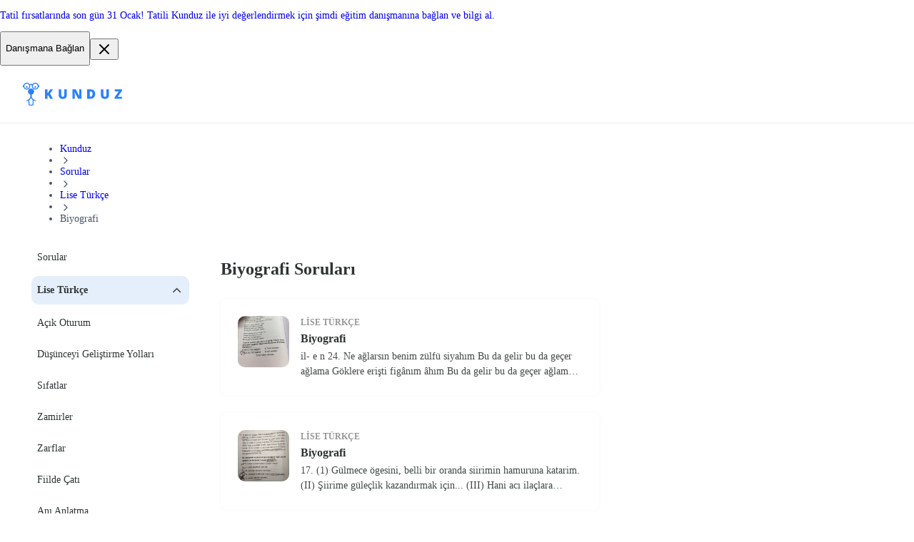

--- FILE ---
content_type: text/html; charset=utf-8
request_url: https://kunduz.com/tr/sorular/lise-turkce/biyografi/
body_size: 131342
content:
<!DOCTYPE html><html translate="no" lang="tr"><head><meta charSet="utf-8"/><meta name="viewport" content="minimum-scale=1, initial-scale=1, width=device-width, shrink-to-fit=no, user-scalable=no, viewport-fit=cover"/><meta name="twitter:card" content="summary_large_image"/><meta name="twitter:creator" content="@kunduzasor"/><meta property="og:url" content="https://kunduz.com/"/><meta property="og:type" content="website"/><meta property="og:image" content="/icons/icon_192x192.png"/><meta property="og:image:width" content="192"/><meta property="og:image:height" content="192"/><meta property="og:locale" content="en_US"/><meta property="og:site_name" content="Kunduz"/><meta name="referrer" content="same-origin"/><title>Biyografi Soruları ve Cevapları, Soru Çözümü, Soru Bankası - Kunduz</title><meta name="robots" content="index,follow,max-image-preview:large"/><meta name="description" content="Biyografi ile ilgili soru sor, cevap al. İstediğin Lise Türkçe sorusunu sor."/><meta property="og:title" content="Biyografi Soruları ve Cevapları, Soru Çözümü, Soru Bankası - Kunduz"/><meta property="og:description" content="Biyografi ile ilgili soru sor, cevap al. İstediğin Lise Türkçe sorusunu sor."/><link rel="canonical" href="https://kunduz.com/tr/sorular/lise-turkce/biyografi/"/><script type="application/ld+json">{"@context":"https://schema.org","@type":"BreadcrumbList","itemListElement":[{"@type":"ListItem","position":1,"item":"/tr/","name":"Kunduz"},{"@type":"ListItem","position":2,"item":"/tr/sorular/","name":"Sorular"},{"@type":"ListItem","position":3,"item":"/tr/sorular/lise-turkce/","name":"Lise Türkçe"},{"@type":"ListItem","position":4,"name":"Biyografi"}]}</script><meta name="next-head-count" content="19"/><link rel="preconnect" href="https://fonts.googleapis.com"/><link rel="preconnect" href="https://fonts.gstatic.com" crossorigin=""/><link rel="apple-touch-icon" sizes="180x180" href="/icons/apple-touch-icon.png"/><link rel="icon" type="image/png" sizes="32x32" href="/icons/favicon-32x32.png"/><link rel="icon" type="image/png" sizes="16x16" href="/icons/favicon-16x16.png"/><link rel="manifest" href="/manifest.json" crossorigin="use-credentials"/><link rel="mask-icon" href="/icons/safari-pinned-tab.svg" color="#2b81fc"/><link rel="shortcut icon" href="/icons/favicon.ico"/><meta name="apple-mobile-web-app-title" content="Kunduz"/><meta name="application-name" content="Kunduz"/><meta name="msapplication-TileColor" content="#FFFFFF"/><meta name="msapplication-config" content="/icons/browserconfig.xml"/><meta name="theme-color" content="#FFFFFF"/><meta name="yandex-verification" content="c8580b79740b3533"/><link rel="preload" href="/_next/static/css/373f37eb6956eeef.css" as="style"/><link rel="stylesheet" href="/_next/static/css/373f37eb6956eeef.css" data-n-g=""/><link rel="preload" href="/_next/static/css/f65aa33a3f472419.css" as="style"/><link rel="stylesheet" href="/_next/static/css/f65aa33a3f472419.css" data-n-p=""/><noscript data-n-css=""></noscript><script defer="" nomodule="" src="/_next/static/chunks/polyfills-42372ed130431b0a.js"></script><script src="/_next/static/chunks/webpack-53015067f31edd2b.js" defer=""></script><script src="/_next/static/chunks/framework-c6ee5607585ef091.js" defer=""></script><script src="/_next/static/chunks/main-0379f204886f656f.js" defer=""></script><script src="/_next/static/chunks/pages/_app-4a30b63fc8236e7c.js" defer=""></script><script src="/_next/static/chunks/1664-cfacfdc7010dff71.js" defer=""></script><script src="/_next/static/chunks/8842-232686758a5a0687.js" defer=""></script><script src="/_next/static/chunks/8856-fa4aee16d05dde37.js" defer=""></script><script src="/_next/static/chunks/8155-f2ac804e0d38c27d.js" defer=""></script><script src="/_next/static/chunks/6892-c4268ee17f5ab037.js" defer=""></script><script src="/_next/static/chunks/3020-2460999e118a8cb8.js" defer=""></script><script src="/_next/static/chunks/2190-782b67bd568d6a87.js" defer=""></script><script src="/_next/static/chunks/7157-bc6867410e12328c.js" defer=""></script><script src="/_next/static/chunks/pages/sorular/%5BcourseSlug%5D/%5BsubjectSlug%5D-29644175ec4048bb.js" defer=""></script><script src="/_next/static/GpxMEJdkD8EmTuS6H74GK/_buildManifest.js" defer=""></script><script src="/_next/static/GpxMEJdkD8EmTuS6H74GK/_ssgManifest.js" defer=""></script></head><body class="bodyClass"><noscript><iframe src="https://www.googletagmanager.com/ns.html?id=GTM-MTBHRQ4" height="0" width="0" style="display:none;visibility:hidden"></iframe></noscript><div id="__next"><section class="block w-full bg-violet-500 select-none"><div class="text-textxs sm:text-textmd mx-auto my-0 flex w-full max-w-[1376px] items-center gap-2 px-4 py-2 sm:px-8 sm:py-3"><a class="flex size-full grow items-center justify-between gap-2" href="https://wa.link/57ego9?utm_source=header_banner&amp;utm_medium=kunduz_web&amp;utm_content=web_to_wp"><span class="text-textxs sm:text-textmd block text-white"><!DOCTYPE html>
<html>

<head>
    <title></title>
</head>

<body>
    <p>Tatil fırsatlarında son g&uuml;n 31 Ocak! Tatili Kunduz ile iyi değerlendirmek i&ccedil;in şimdi eğitim danışmanına bağlan ve bilgi al.</p>
</body>

</html></span><button data-slot="button" class="p-0 m-0 relative select-none flex-row items-center justify-center appearance-none cursor-pointer rounded-lg border transition-colors duration-200 ease-in disabled:cursor-not-allowed shadow-xs focus:ring-4 focus:outline-none py-[9px] px-[18px] gap-2 [&amp;&gt;svg]:size-5 bg-white text-gray-700 border-gray-300 hover:bg-gray-50 hover:text-gray-800 focus:bg-white focus:ring-gray-100 disabled:bg-white disabled:border-gray-200 disabled:text-gray-300 hidden md:block"><p data-slot="text" class="text-textmd font-semibold">Danışmana Bağlan</p></button></a><button data-slot="button" class="rounded-lg transition-colors duration-200 ease-out cursor-pointer block p-[9px] [&amp;&gt;svg]:size-5 hover:bg-gray-50 hover:text-gray-600 focus:bg-gray-50 focus:outline-gray-50 bg-transparent text-white"><svg xmlns="http://www.w3.org/2000/svg" width="24" height="24" fill="none" viewBox="0 0 24 24"><path stroke="currentColor" stroke-linecap="round" stroke-linejoin="round" stroke-width="2" d="M18 6 6 18M6 6l12 12"></path></svg></button></div></section><nav class="mainNavigation_wrapper__N0n0f"><div class="mainNavigation_mainNav__RYYPO"><div class="mainNavigation_container__8CSJF"><div class="mainNavigation_content__QV9Uz"><button class="mainNavigation_hamburgerButton__NqNMM"><svg xmlns="http://www.w3.org/2000/svg" width="24" height="24" fill="none" viewBox="0 0 24 24"><path stroke="currentColor" stroke-linecap="round" stroke-linejoin="round" stroke-width="2" d="M3 12h12M3 6h18M3 18h18"></path></svg></button><div><div class="logo_desktopOuter__JLt6e"><svg width="139" height="32" viewBox="0 0 139 32" fill="none" xmlns="http://www.w3.org/2000/svg" class="logo_desktopLogo__D4LVC"><path fill-rule="evenodd" clip-rule="evenodd" d="M12.5037 19.4302C12.5037 22.3736 16.8171 24.4755 18.0747 25.0515C18.4606 25.2269 18.3171 25.4594 18.3171 25.4594L18.1484 25.8947C18.0789 26.035 17.9095 26.0933 17.7683 26.0255L17.6931 25.9931C16.7789 25.593 15.9006 25.1155 15.0677 24.5657C15.1216 24.798 15.1473 25.0359 15.1442 25.2743L14.8686 30.4467C14.8325 31.3102 14.1254 31.9935 13.2612 32.0001H9.62892C8.76474 31.9935 8.05765 31.3102 8.02153 30.4467L7.74624 25.2743C7.74297 25.0359 7.76865 24.7979 7.82271 24.5657C6.98986 25.1155 6.11151 25.5931 5.19725 25.9931L5.12205 26.0255C4.98101 26.0933 4.81169 26.035 4.74225 25.8947L4.57351 25.4594C4.57351 25.4594 4.4323 25.2279 4.81719 25.0515C6.07461 24.4755 10.388 22.3736 10.388 19.4302V17.0449C10.3823 16.7609 10.2126 16.5059 9.95289 16.3908C8.00394 15.6706 6.85039 13.6582 7.21387 11.6124C7.57735 9.5667 9.35355 8.07479 11.4313 8.07002C13.5091 8.06524 15.2921 9.54897 15.665 11.593C16.0379 13.637 14.8936 15.6548 12.948 16.384C12.683 16.5039 12.5102 16.7651 12.5037 17.0559V19.4302ZM13.2637 30.695C13.4256 30.6903 13.5572 30.563 13.5673 30.4014L13.842 25.2308C13.826 24.7912 13.6875 24.3648 13.4424 23.9996L11.4888 21.4924C11.4767 21.477 11.4676 21.4725 11.4591 21.4683C11.455 21.4662 11.451 21.4642 11.4468 21.4611C11.4426 21.4642 11.4385 21.4662 11.4344 21.4683C11.4259 21.4725 11.4168 21.477 11.4047 21.4924L9.45116 23.9996C9.20598 24.3648 9.06756 24.7912 9.05148 25.2308L9.32779 30.4014C9.3381 30.5629 9.46959 30.6901 9.63137 30.695H13.2637Z" fill="#2B81FC"></path><path fill-rule="evenodd" clip-rule="evenodd" d="M22.0699 3.71339C21.6354 1.85131 20.1382 0.42405 18.2575 0.0790486C16.3768 -0.265953 14.4705 0.536968 13.4033 2.12359C12.2321 1.29362 10.6644 1.29362 9.49319 2.12359C8.42606 0.536968 6.51977 -0.265953 4.63904 0.0790486C2.75832 0.42405 1.26113 1.85131 0.826637 3.71339H0V5.90552H0.825617C1.38141 8.28362 3.63157 9.86738 6.05773 9.58809C8.48389 9.30881 10.3153 7.25521 10.3163 4.81303C10.3163 4.81303 10.3267 4.09931 10.33 4.00678C10.3555 3.31855 10.8475 2.78072 11.448 2.78072C12.0926 2.80966 12.5923 3.3545 12.5655 3.99913L12.5793 4.80818C12.5777 7.25129 14.4084 9.30721 16.8354 9.58782C19.2623 9.86843 21.5139 8.28452 22.0699 5.90552H22.8955V3.71339H22.0699ZM20.8155 4.80947C20.8155 6.71812 19.2682 8.26539 17.3596 8.26539C15.4509 8.26539 13.9036 6.71812 13.9036 4.80947C13.9036 2.90082 15.4509 1.35356 17.3596 1.35356C19.2673 1.35567 20.8134 2.9017 20.8155 4.80947ZM8.69803 3.48642C8.16288 2.19506 6.90249 1.35325 5.50463 1.35356C3.59715 1.35609 2.05159 2.902 2.04948 4.80947C2.04948 6.20733 2.89157 7.46753 4.18305 8.0024C5.47453 8.53726 6.96104 8.24145 7.94937 7.25291C8.93769 6.26436 9.23318 4.77779 8.69803 3.48642Z" fill="#2B81FC"></path><path d="M17.3598 4.85223C16.6768 4.85223 16.123 5.40595 16.123 6.089C16.123 6.77205 16.6768 7.32577 17.3598 7.32577C18.0429 7.32577 18.5966 6.77205 18.5966 6.089C18.5966 5.40595 18.0429 4.85223 17.3598 4.85223Z" fill="#2B81FC"></path><path d="M5.50496 7.32608C6.18797 7.32608 6.74168 6.77241 6.74173 6.08939C6.74177 5.40638 6.18814 4.85263 5.50513 4.85254C4.82211 4.85245 4.26833 5.40604 4.26819 6.08905C4.26812 6.41711 4.39839 6.73175 4.63034 6.96374C4.86229 7.19574 5.1769 7.32608 5.50496 7.32608Z" fill="#2B81FC"></path><path d="M34.4772 22.5049V18.0932L35.5327 17.4617L38.14 22.5049H42.1637L38.0769 15.2243L42.2359 9.315H38.3385L35.5688 13.3568C35.0215 14.1266 34.6576 14.689 34.4772 15.0438V9.315H30.8955V22.5049H34.4772Z" fill="#2B81FC"></path><path d="M55.8295 22.6851C57.6699 22.6851 59.0788 22.2115 60.0562 21.2642C61.0335 20.3169 61.5222 18.9802 61.5222 17.254V9.31482H57.9586V17.0375C57.9586 17.9878 57.7947 18.6719 57.4669 19.0899C57.1391 19.5079 56.6114 19.717 55.8836 19.717C55.204 19.717 54.6897 19.5064 54.3409 19.0854C53.992 18.6644 53.8176 17.9878 53.8176 17.0555V9.31482H50.236V17.3352C50.236 19.0614 50.7186 20.3846 51.684 21.3048C52.6493 22.225 54.0311 22.6851 55.8295 22.6851Z" fill="#2B81FC"></path><path d="M72.6798 22.5047V16.5593C72.6798 15.7895 72.6227 14.6738 72.5084 13.2122H72.5896L77.4073 22.5047H82.0806V9.31482H78.9049V15.2782C78.9049 16.0842 78.947 17.1518 79.0312 18.481H78.9771L74.1775 9.31482H69.5222V22.5047H72.6798Z" fill="#2B81FC"></path><path fill-rule="evenodd" clip-rule="evenodd" d="M99.4587 20.7184C98.2468 21.9092 96.5432 22.5047 94.3479 22.5047H90.0806V9.31482H94.6456C96.7627 9.31482 98.3972 9.85613 99.5489 10.9387C100.701 12.0214 101.277 13.5851 101.277 15.6301C101.277 17.8314 100.671 19.5275 99.4587 20.7184ZM93.6444 19.5816H94.4383C95.5209 19.5816 96.3148 19.2673 96.82 18.6388C97.3253 18.0103 97.5779 17.0495 97.5779 15.7564C97.5779 14.5474 97.3388 13.6513 96.8606 13.0679C96.3825 12.4844 95.6562 12.1927 94.6819 12.1927H93.6444V19.5816Z" fill="#2B81FC"></path><path d="M114.87 22.6851C116.711 22.6851 118.119 22.2115 119.097 21.2642C120.074 20.3169 120.563 18.9802 120.563 17.254V9.31482H116.999V17.0375C116.999 17.9878 116.835 18.6719 116.508 19.0899C116.18 19.5079 115.652 19.717 114.924 19.717C114.245 19.717 113.73 19.5064 113.382 19.0854C113.033 18.6644 112.858 17.9878 112.858 17.0555V9.31482H109.277V17.3352C109.277 19.0614 109.759 20.3846 110.725 21.3048C111.69 22.225 113.072 22.6851 114.87 22.6851Z" fill="#2B81FC"></path><path d="M138.839 22.5047V19.6267H132.984L138.694 11.5071V9.31482H128.698V12.1928H134.274L128.563 20.3034V22.5047H138.839Z" fill="#2B81FC"></path></svg></div><div class="logo_mobileOuter__eLlJD"><svg width="107" height="24" viewBox="0 0 107 24" fill="none" xmlns="http://www.w3.org/2000/svg" class="logo_mobileLogo__RcW3I"><path fill-rule="evenodd" clip-rule="evenodd" d="M9.37775 14.5727C9.37775 16.7802 12.6128 18.3566 13.556 18.7886C13.8455 18.9202 13.7379 19.0945 13.7379 19.0945L13.6113 19.421C13.5591 19.5262 13.4321 19.5699 13.3263 19.5191L13.2699 19.4948C12.5842 19.1947 11.9254 18.8366 11.3008 18.4243C11.3412 18.5985 11.3605 18.7769 11.3581 18.9557L11.1515 22.835C11.1244 23.4826 10.5941 23.9951 9.94592 24H7.22169C6.57355 23.9951 6.04323 23.4826 6.01614 22.835L5.80968 18.9557C5.80723 18.7769 5.82649 18.5984 5.86703 18.4243C5.2424 18.8366 4.58363 19.1948 3.89794 19.4948L3.84154 19.5191C3.73575 19.5699 3.60877 19.5262 3.55669 19.421L3.43013 19.0945C3.43013 19.0945 3.32422 18.9209 3.6129 18.7886C4.55596 18.3566 7.791 16.7802 7.791 14.5727V12.7837C7.78669 12.5707 7.65946 12.3794 7.46467 12.2931C6.00296 11.7529 5.13779 10.2436 5.4104 8.70931C5.68301 7.17501 7.01516 6.05608 8.57348 6.0525C10.1318 6.04892 11.4691 7.16171 11.7487 8.69474C12.0284 10.2278 11.1702 11.7411 9.71097 12.288C9.51223 12.3779 9.38268 12.5738 9.37775 12.7919V14.5727ZM9.94782 23.0213C10.0692 23.0177 10.1679 22.9223 10.1755 22.801L10.3816 18.9231C10.3695 18.5934 10.2657 18.2736 10.0818 17.9997L8.61668 16.1193C8.60757 16.1078 8.60079 16.1044 8.59442 16.1012C8.5913 16.0997 8.58828 16.0982 8.58513 16.0958C8.58199 16.0982 8.57897 16.0997 8.57584 16.1012C8.56948 16.1044 8.5627 16.1078 8.55359 16.1193L7.08843 17.9997C6.90455 18.2736 6.80073 18.5934 6.78867 18.9231L6.9959 22.801C7.00364 22.9222 7.10225 23.0176 7.22359 23.0213H9.94782Z" fill="#2B81FC"></path><path fill-rule="evenodd" clip-rule="evenodd" d="M16.5524 2.78504C16.2265 1.38848 15.1037 0.318038 13.6931 0.0592865C12.2826 -0.199465 10.8529 0.402726 10.0525 1.59269C9.17406 0.970216 7.99834 0.970216 7.11989 1.59269C6.31955 0.402726 4.88982 -0.199465 3.47928 0.0592865C2.06874 0.318038 0.945851 1.38848 0.619977 2.78504H0V4.42914H0.619213C1.03605 6.21271 2.72368 7.40053 4.5433 7.19107C6.36292 6.98161 7.73651 5.4414 7.7372 3.60977C7.7372 3.60977 7.74503 3.07448 7.74752 3.00509C7.76664 2.48892 8.1356 2.08554 8.58601 2.08554C9.06942 2.10724 9.44419 2.51587 9.42412 2.99935L9.43444 3.60614C9.43328 5.43847 10.8063 6.98041 12.6265 7.19086C14.4467 7.40132 16.1354 6.21339 16.5524 4.42914H17.1716V2.78504H16.5524ZM15.6116 3.60711C15.6116 5.0386 14.4512 6.19905 13.0197 6.19905C11.5882 6.19905 10.4278 5.0386 10.4278 3.60711C10.4278 2.17562 11.5882 1.01517 13.0197 1.01517C14.4505 1.01675 15.6101 2.17628 15.6116 3.60711ZM6.52349 2.61482C6.12213 1.6463 5.17684 1.01494 4.12844 1.01517C2.69783 1.01707 1.53866 2.1765 1.53708 3.60711C1.53708 4.6555 2.16865 5.60065 3.13726 6.0018C4.10587 6.40295 5.22075 6.18109 5.962 5.43968C6.70324 4.69828 6.92485 3.58334 6.52349 2.61482Z" fill="#2B81FC"></path><path d="M13.0199 3.63916C12.5076 3.63916 12.0923 4.05445 12.0923 4.56674C12.0923 5.07903 12.5076 5.49432 13.0199 5.49432C13.5321 5.49432 13.9474 5.07903 13.9474 4.56674C13.9474 4.05445 13.5321 3.63916 13.0199 3.63916Z" fill="#2B81FC"></path><path d="M4.12872 5.49457C4.64098 5.49457 5.05626 5.07932 5.05629 4.56706C5.05633 4.05479 4.64111 3.63949 4.12885 3.63942C3.61658 3.63935 3.20125 4.05454 3.20114 4.5668C3.20109 4.81284 3.29879 5.04882 3.47275 5.22282C3.64671 5.39682 3.88268 5.49457 4.12872 5.49457Z" fill="#2B81FC"></path><path d="M28.4302 18.0002V13.9865L29.3905 13.4119L31.7626 18.0002H35.4233L31.7051 11.3764L35.489 6.00018H31.9432L29.4233 9.67733C28.9254 10.3777 28.5943 10.8894 28.4302 11.2122V6.00018H25.1716V18.0002H28.4302Z" fill="#2B81FC"></path><path d="M44.5093 18C46.1611 18 47.4256 17.5749 48.3028 16.7247C49.18 15.8745 49.6186 14.6748 49.6186 13.1255V6H46.4202V12.9312C46.4202 13.7841 46.2731 14.3981 45.9789 14.7733C45.6847 15.1484 45.211 15.336 44.5578 15.336C43.9479 15.336 43.4863 15.1471 43.1732 14.7692C42.8601 14.3914 42.7036 13.7841 42.7036 12.9474V6H39.489V13.1984C39.489 14.7476 39.9222 15.9352 40.7886 16.7611C41.655 17.587 42.8952 18 44.5093 18Z" fill="#2B81FC"></path><path d="M56.4913 18V12.591C56.4913 11.8906 56.4394 10.8755 56.3354 9.54583H56.4093L60.7923 18H65.044V6H62.1548V11.4254C62.1548 12.1587 62.1931 13.13 62.2697 14.3393H62.2205L57.8539 6H53.6186V18H56.4913Z" fill="#2B81FC"></path><path fill-rule="evenodd" clip-rule="evenodd" d="M77.5762 16.3748C76.4736 17.4583 74.9236 18 72.9264 18H69.044V6H73.1972C75.1233 6 76.6104 6.49248 77.6582 7.47743C78.7061 8.46238 79.2301 9.88509 79.2301 11.7456C79.2301 13.7483 78.6788 15.2914 77.5762 16.3748ZM72.2864 15.3406H73.0087C73.9936 15.3406 74.7159 15.0547 75.1755 14.4829C75.6352 13.9111 75.865 13.0369 75.865 11.8604C75.865 10.7606 75.6475 9.94526 75.2125 9.41448C74.7775 8.8837 74.1167 8.61831 73.2303 8.61831H72.2864V15.3406Z" fill="#2B81FC"></path><path d="M88.2503 18C89.9021 18 91.1666 17.5749 92.0438 16.7247C92.921 15.8745 93.3596 14.6748 93.3596 13.1255V6H90.1612V12.9312C90.1612 13.7841 90.0141 14.3981 89.7199 14.7733C89.4257 15.1484 88.952 15.336 88.2989 15.336C87.6889 15.336 87.2273 15.1471 86.9143 14.7692C86.6012 14.3914 86.4446 13.7841 86.4446 12.9474V6H83.23V13.1984C83.23 14.7476 83.6632 15.9352 84.5296 16.7611C85.396 17.587 86.6362 18 88.2503 18Z" fill="#2B81FC"></path><path d="M106.708 18V15.3817H101.381L106.577 7.99453V6H97.4827V8.61833H102.555L97.3596 15.9973V18H106.708Z" fill="#2B81FC"></path></svg></div></div><div class="mainNavigation_desktopMenuWrapper__UNDEF"><div style="display:flex;gap:12px"><div title="loading" class="relative block h-4 animate-pulse overflow-hidden rounded-2xl bg-gray-200 after:absolute after:inset-0" style="width:150px;height:44px"></div><div title="loading" class="relative block h-4 animate-pulse overflow-hidden rounded-2xl bg-gray-200 after:absolute after:inset-0" style="width:150px;height:44px"></div><div title="loading" class="relative block h-4 animate-pulse overflow-hidden rounded-2xl bg-gray-200 after:absolute after:inset-0" style="width:150px;height:44px"></div></div></div></div><div class="mainNavigation_desktopCtaWrapper__hQr_I"><div class="max-[1024px]:hidden"><div class="flex items-center gap-3"><div title="loading" class="relative block animate-pulse overflow-hidden rounded-2xl bg-gray-200 after:absolute after:inset-0 h-6 w-12"></div><div title="loading" class="relative block animate-pulse overflow-hidden rounded-2xl bg-gray-200 after:absolute after:inset-0 size-10"></div></div></div><div class="md:hidden"><div style="display:flex;gap:12px"><div title="loading" class="relative block h-4 animate-pulse overflow-hidden rounded-2xl bg-gray-200 after:absolute after:inset-0" style="width:120px;height:34px"></div></div></div></div></div></div></nav><div class="asideDrawer_overlay__Cdp4T"></div><aside class="asideDrawer_asideContainer__7JILu"><div style="display:flex;gap:12px"><div title="loading" class="relative block h-4 animate-pulse overflow-hidden rounded-2xl bg-gray-200 after:absolute after:inset-0" style="width:120px;height:34px"></div></div><div style="display:flex;gap:12px"><div title="loading" class="relative block h-4 animate-pulse overflow-hidden rounded-2xl bg-gray-200 after:absolute after:inset-0" style="width:120px;height:34px"></div></div><div class="flex items-center gap-3"><div title="loading" class="relative block animate-pulse overflow-hidden rounded-2xl bg-gray-200 after:absolute after:inset-0 h-6 w-12"></div><div title="loading" class="relative block animate-pulse overflow-hidden rounded-2xl bg-gray-200 after:absolute after:inset-0 size-10"></div></div></aside><div class="blogQIMobileCta_wrapper__As_OC"><div class="blogQIMobileCta_borderTop__obVPn"></div><div class="blogQIMobileCta_inner__rWi0M"><div class="blogQIMobileCta_row1__M5KZ2"><div class="blogQIMobileCta_title__9HmZD">Hayalindeki netler.
İhtiyacın olan her şey.
Tek platform.</div><img src="https://media.kunduz.com/cms/media/image.webp" alt="" loading="lazy" class="blogQIMobileCta_image__KQpyZ"/></div><p class="blogQIMobileCta_description__HWs1A">Soru çözüm, yayın seti, birebir rehberlik, canlı dersler ve daha fazlası Kunduz’da. Şimdi al, netlerini artırmaya başla.</p><div class="blogQIMobileCta_row2__LODzk"><a target="_blank" class="blogQIMobileCta_button1__dF5Qm" href="https://api.whatsapp.com/send?phone=908502422294"><svg width="20" height="20" viewBox="0 1 24 25" fill="none" xmlns="http://www.w3.org/2000/svg"><path fill-rule="evenodd" clip-rule="evenodd" d="M12 23.75C17.799 23.75 22.5 19.049 22.5 13.25C22.5 7.45101 17.799 2.75 12 2.75C6.20101 2.75 1.5 7.45101 1.5 13.25C1.5 15.1332 1.99575 16.9005 2.86386 18.4287L1.5 23.75L6.98615 22.4778C8.47603 23.2891 10.1842 23.75 12 23.75ZM12 22.1346C16.9068 22.1346 20.8846 18.1568 20.8846 13.25C20.8846 8.34316 16.9068 4.36538 12 4.36538C7.09316 4.36538 3.11538 8.34316 3.11538 13.25C3.11538 15.1445 3.70838 16.9006 4.71888 18.3427L3.92308 21.3269L6.95995 20.5677C8.39202 21.5559 10.1284 22.1346 12 22.1346Z" fill="#BFC8D0"></path><path d="M21 12.5C21 17.4706 16.9706 21.5 12 21.5C10.1041 21.5 8.34516 20.9138 6.89449 19.9127L3.81818 20.6818L4.62432 17.6588C3.60069 16.198 3 14.4192 3 12.5C3 7.52944 7.02944 3.5 12 3.5C16.9706 3.5 21 7.52944 21 12.5Z" fill="#25D366"></path><path fill-rule="evenodd" clip-rule="evenodd" d="M12 23C17.799 23 22.5 18.299 22.5 12.5C22.5 6.70101 17.799 2 12 2C6.20101 2 1.5 6.70101 1.5 12.5C1.5 14.3832 1.99575 16.1505 2.86386 17.6787L1.5 23L6.98615 21.7278C8.47603 22.5391 10.1842 23 12 23ZM12 21.3846C16.9068 21.3846 20.8846 17.4068 20.8846 12.5C20.8846 7.59316 16.9068 3.61538 12 3.61538C7.09316 3.61538 3.11538 7.59316 3.11538 12.5C3.11538 14.3945 3.70838 16.1506 4.71888 17.5927L3.92308 20.5769L6.95995 19.8177C8.39202 20.8059 10.1284 21.3846 12 21.3846Z" fill="white"></path><path d="M9.37502 7.62504C9.12537 7.1236 8.7424 7.168 8.35551 7.168C7.66407 7.168 6.58594 7.99621 6.58594 9.53759C6.58594 10.8008 7.14259 12.1836 9.01831 14.2522C10.8285 16.2485 13.207 17.2812 15.1817 17.2461C17.1563 17.2109 17.5625 15.5117 17.5625 14.9379C17.5625 14.6835 17.4047 14.5566 17.296 14.5221C16.6231 14.1992 15.382 13.5975 15.0996 13.4844C14.8172 13.3714 14.6698 13.5243 14.5781 13.6075C14.3221 13.8515 13.8144 14.5707 13.6406 14.7325C13.4668 14.8942 13.2077 14.8124 13.0999 14.7512C12.7031 14.592 11.6272 14.1134 10.7696 13.2821C9.70899 12.254 9.64675 11.9002 9.44693 11.5854C9.28707 11.3335 9.40437 11.1789 9.46291 11.1114C9.69142 10.8477 10.007 10.4406 10.1485 10.2383C10.29 10.036 10.1776 9.72889 10.1102 9.53759C9.82033 8.71488 9.57474 8.02618 9.37502 7.62504Z" fill="white"></path></svg>Görüşme Başlat</a><a class="blogQIMobileCta_button2__h9GMW" href="/tr/paketler/sinifini-sec/">Paketleri İncele</a></div></div></div><div class="style_pageContainer__l__4M"><div class="style_breadcrumb__PG5et"><nav aria-label="Breadcrumb" role="navigation"><ul class="m-0 flex w-full list-none flex-wrap content-center items-center gap-0.5 p-0 md:gap-1"><li class="flex items-center break-normal text-gray-600 select-none"><a class="m-0 relative select-none inline-flex flex-row items-center justify-center appearance-none cursor-pointer border transition-colors duration-200 ease-in disabled:cursor-not-allowed rounded-lg focus:outline-none p-0 gap-2 [&amp;&gt;svg]:size-5 bg-transparent text-gray-600 border-transparent hover:text-gray-700 focus:bg-transparent disabled:bg-transparent disabled:border-transparent disabled:text-gray-300 text-textxs md:text-textsm font-medium" data-slot="button" itemProp="item" href="/tr/">Kunduz</a></li><li role="presentation" aria-hidden="true"><svg xmlns="http://www.w3.org/2000/svg" width="16" height="16" fill="none" viewBox="0 0 24 24" class="shrink-0 text-gray-300"><path stroke="currentColor" stroke-linecap="round" stroke-linejoin="round" stroke-width="2" d="m9 18 6-6-6-6"></path></svg></li><li class="flex items-center break-normal text-gray-600 select-none"><a class="m-0 relative select-none inline-flex flex-row items-center justify-center appearance-none cursor-pointer border transition-colors duration-200 ease-in disabled:cursor-not-allowed rounded-lg focus:outline-none p-0 gap-2 [&amp;&gt;svg]:size-5 bg-transparent text-gray-600 border-transparent hover:text-gray-700 focus:bg-transparent disabled:bg-transparent disabled:border-transparent disabled:text-gray-300 text-textxs md:text-textsm font-medium" data-slot="button" itemProp="item" href="/tr/sorular/">Sorular</a></li><li role="presentation" aria-hidden="true"><svg xmlns="http://www.w3.org/2000/svg" width="16" height="16" fill="none" viewBox="0 0 24 24" class="shrink-0 text-gray-300"><path stroke="currentColor" stroke-linecap="round" stroke-linejoin="round" stroke-width="2" d="m9 18 6-6-6-6"></path></svg></li><li class="flex items-center break-normal text-gray-600 select-none"><a class="m-0 relative select-none inline-flex flex-row items-center justify-center appearance-none cursor-pointer border transition-colors duration-200 ease-in disabled:cursor-not-allowed rounded-lg focus:outline-none p-0 gap-2 [&amp;&gt;svg]:size-5 bg-transparent text-gray-600 border-transparent hover:text-gray-700 focus:bg-transparent disabled:bg-transparent disabled:border-transparent disabled:text-gray-300 text-textxs md:text-textsm font-medium" data-slot="button" itemProp="item" href="/tr/sorular/lise-turkce/">Lise Türkçe</a></li><li role="presentation" aria-hidden="true"><svg xmlns="http://www.w3.org/2000/svg" width="16" height="16" fill="none" viewBox="0 0 24 24" class="shrink-0 text-gray-300"><path stroke="currentColor" stroke-linecap="round" stroke-linejoin="round" stroke-width="2" d="m9 18 6-6-6-6"></path></svg></li><li class="flex items-center break-normal text-gray-600 select-none"><span role="link" aria-disabled="true" aria-current="page" class="text-textxs md:text-textsm font-medium">Biyografi</span></li></ul></nav></div><aside class="style_filterMenuContainer__S8sFE"><section id="qi-filter-menu" class="qiFilterMenu_container__mtN45"><a class="qiFilterMenu_backTitle__FEcAe" href="/tr/sorular/">Sorular</a><div data-state="open"><div class="qiFilterMenu_item__F3CG5 qiFilterMenu_triggerNodeContainer__CJc1x qiFilterMenu_active__BVvFt" type="button" aria-controls="radix-:R41iikm:" aria-expanded="true" data-state="open"><div class="qiFilterMenu_courseLink__jffE1"><span>Lise Türkçe</span><svg width="24" height="24" viewBox="0 0 24 24" fill="none" xmlns="http://www.w3.org/2000/svg"><path d="M6 9L12 15L18 9" stroke="#434848" stroke-width="2" stroke-linecap="round" stroke-linejoin="round"></path></svg></div></div><div data-state="open" id="radix-:R41iikm:"><a class="qiFilterMenu_subjectLink__G8E38" href="/tr/sorular/lise-turkce/acik-oturum/">Açık Oturum</a><a class="qiFilterMenu_subjectLink__G8E38" href="/tr/sorular/lise-turkce/dusunceyi-gelistirme-yollari/">Düşünceyi Geliştirme Yolları</a><a class="qiFilterMenu_subjectLink__G8E38" href="/tr/sorular/lise-turkce/sifatlar/">Sıfatlar</a><a class="qiFilterMenu_subjectLink__G8E38" href="/tr/sorular/lise-turkce/zamirler/">Zamirler</a><a class="qiFilterMenu_subjectLink__G8E38" href="/tr/sorular/lise-turkce/zarflar/">Zarflar</a><a class="qiFilterMenu_subjectLink__G8E38" href="/tr/sorular/lise-turkce/fiilde-cati/">Fiilde Çatı</a><a class="qiFilterMenu_subjectLink__G8E38" href="/tr/sorular/lise-turkce/ani-anlatma/">Anı Anlatma</a><a class="qiFilterMenu_subjectLink__G8E38" href="/tr/sorular/lise-turkce/cumlede-soz-konusu-olanlar/">Cümlede Söz Konusu Olanlar</a><a class="qiFilterMenu_subjectLink__G8E38" href="/tr/sorular/lise-turkce/paragrafta-konu-ana-dusunce/">Paragrafta Konu-Ana Düşünce</a><a class="qiFilterMenu_subjectLink__G8E38" href="/tr/sorular/lise-turkce/paragrafin-yapisi/">Paragrafın Yapısı</a><a class="qiFilterMenu_subjectLink__G8E38" href="/tr/sorular/lise-turkce/paragrafta-yardimci-dusunceler/">Paragrafta Yardımcı Düşünceler</a><a class="qiFilterMenu_subjectLink__G8E38" href="/tr/sorular/lise-turkce/yuklemin-turune-gore/">Yüklemin Türüne Göre Cümleler</a><a class="qiFilterMenu_subjectLink__G8E38" href="/tr/sorular/lise-turkce/edebiyat-felsefe/">Edebiyat-Felsefe İlişkisi</a><a class="qiFilterMenu_subjectLink__G8E38" href="/tr/sorular/lise-turkce/edebiyat-psikoloji/">Edebiyat-Psikoloji İlişkisi</a><a class="qiFilterMenu_subjectLink__G8E38" href="/tr/sorular/lise-turkce/Dilin-tarihi/">Dilin Tarihi Süreç İçerisindeki Değişimini Etkileyen Sebepler</a><a class="qiFilterMenu_subjectLink__G8E38" href="/tr/sorular/lise-turkce/ilk-ornek/">İlk Örneklerden Günümüze Türkçe’nin Önemli Sözlükleri</a><a class="qiFilterMenu_subjectLink__G8E38" href="/tr/sorular/lise-turkce/1960-sonrasi/">1960 Sonrası Türk Edebiyatında Hikâye</a><a class="qiFilterMenu_subjectLink__G8E38" href="/tr/sorular/lise-turkce/minimal-hikaye/">Küçürek (Minimal) Hikaye</a><a class="qiFilterMenu_subjectLink__G8E38" href="/tr/sorular/lise-turkce/sozcukte-anlam/">Sözcükte Anlam</a><a class="qiFilterMenu_subjectLink__G8E38" href="/tr/sorular/lise-turkce/cumhuriyet-donemi/">Cumhuriyet Sonrası Toplumcu Eğilimleri Yansıtan Şiir Anlayışı</a><a class="qiFilterMenu_subjectLink__G8E38" href="/tr/sorular/lise-turkce/milli-edebiyat-donemi-siiri/">Milli Edebiyat Dönemi Şiiri</a><a class="qiFilterMenu_subjectLink__G8E38" href="/tr/sorular/lise-turkce/garip-donemi/">Garip Akımını Temsil Eden Şiir</a><a class="qiFilterMenu_subjectLink__G8E38" href="/tr/sorular/lise-turkce/ikinci-yeni/">İkinci Yeni Şiiri</a><a class="qiFilterMenu_subjectLink__G8E38" href="/tr/sorular/lise-turkce/dini-degerler/">Dini Değerleri, Geleneğe Duyarlığı ve Metafizik Anlayışını Öne Çıkaran Şiirler</a><a class="qiFilterMenu_subjectLink__G8E38" href="/tr/sorular/lise-turkce/toplumcu-egilim/">1960 Sonrası Toplumcu Eğilimleri Öne Çıkaran Şiir</a><a class="qiFilterMenu_subjectLink__G8E38" href="/tr/sorular/lise-turkce/1980-sonrasi/">1980 Sonrası Türk Şiiri</a><a class="qiFilterMenu_subjectLink__G8E38" href="/tr/sorular/lise-turkce/cumhuriyet-sonrasi/">Cumhuriyet Sonrası Halk Şiiri</a><a class="qiFilterMenu_subjectLink__G8E38" href="/tr/sorular/lise-turkce/turk-romani/">Cumhuriyet Dönemi Türk Edebiyatı (1923-1950) Türk Romanı</a><a class="qiFilterMenu_subjectLink__G8E38" href="/tr/sorular/lise-turkce/cumhuriyet-donemi/">Cumhuriyet Dönemi Türk Edebiyatı (1923-1950) Türk Romanı</a><a class="qiFilterMenu_subjectLink__G8E38" href="/tr/sorular/lise-turkce/cumhuriyet-donemi/">Cumhuriyet Dönemi Türk Romanı (1923-1950)</a><a class="qiFilterMenu_subjectLink__G8E38" href="/tr/sorular/lise-turkce/cumhuriyet-donemi/">Cumhuriyet Dönemi Türk Romanı  (1950-1980 )</a><a class="qiFilterMenu_subjectLink__G8E38" href="/tr/sorular/lise-turkce/Deneme-nedir/">Deneme Nedir?</a><a class="qiFilterMenu_subjectLink__G8E38" href="/tr/sorular/lise-turkce/dunya-edebiyati/">Dünya Edebiyatında Deneme</a><a class="qiFilterMenu_subjectLink__G8E38" href="/tr/sorular/lise-turkce/cumhuriyet-donemi/">Cumhuriyet Dönemi’nde (1923-1960) Deneme</a><a class="qiFilterMenu_subjectLink__G8E38" href="/tr/sorular/lise-turkce/cumhuriyet-donemi/">Cumhuriyet Dönemi’nde Deneme (1960 Sonrası)</a><a class="qiFilterMenu_subjectLink__G8E38" href="/tr/sorular/lise-turkce/soylev-nutuk/">Söylev (Nutuk) Nedir?</a><a class="qiFilterMenu_subjectLink__G8E38" href="/tr/sorular/lise-turkce/cumhuriyet-donemi/">Cumhuriyet Dönemi’nde Söylev</a><a class="qiFilterMenu_subjectLink__G8E38" href="/tr/sorular/lise-turkce/islamiyet-kabulu/">İslamiyet’in Kabulünden Önceki Türk Edebiyatında Söylev</a><a class="qiFilterMenu_subjectLink__G8E38" href="/tr/sorular/lise-turkce/islamiyet-etkisi/">İslamiyet Etkisinde Gelişen Türk Edebiyatında Söylev</a><a class="qiFilterMenu_subjectLink__G8E38" href="/tr/sorular/lise-turkce/cumhuriyet-donemi-turk-edebiyatinda-ani/">Cumhuriyet Dönemi Türk Edebiyatında Anı</a><a class="qiFilterMenu_subjectLink__G8E38" href="/tr/sorular/lise-turkce/servetifunun-edebiyatinda-ani/">Servetifünun Edebiyatında Anı</a><a class="qiFilterMenu_subjectLink__G8E38" href="/tr/sorular/lise-turkce/servetifunun-doneminde-hikaye/">Servetifünun Dönemi&#x27;nde Hikaye</a><a class="qiFilterMenu_subjectLink__G8E38" href="/tr/sorular/lise-turkce/milli-edebiyat-doneminde-ani/">Milli Edebiyat Dönemi&#x27;nde Anı</a><a class="qiFilterMenu_subjectLink__G8E38" href="/tr/sorular/lise-turkce/haber-metinleri-ve-roman/">Haber Metinleri Ve Roman</a><a class="qiFilterMenu_subjectLink__G8E38" href="/tr/sorular/lise-turkce/tanzimat-siir/">Tanzimat Döneminde Şiir</a><a class="qiFilterMenu_subjectLink__G8E38" href="/tr/sorular/lise-turkce/servetifunun-doneminde-siir/">Servetifünun Dönemi&#x27;nde Şiir</a><a class="qiFilterMenu_subjectLink__G8E38" href="/tr/sorular/lise-turkce/cumhuriyet-doneminin-ilk-yillarinda-siir/">Cumhuriyet Dönemi’nin İlk Yıllarında Şiir</a><a class="qiFilterMenu_subjectLink__G8E38" href="/tr/sorular/lise-turkce/milli-edebiyat-doneminde-roman/">Milli Edebiyat Dönemi’nde Roman</a><a class="qiFilterMenu_subjectLink__G8E38" href="/tr/sorular/lise-turkce/1980-sonrasi-turk-edebiyatinda-roman/">1980 Sonrası Türk Edebiyatında Roman</a><a class="qiFilterMenu_subjectLink__G8E38" href="/tr/sorular/lise-turkce/turk-dunyasi-edebiyatinda-roman/">Türk Dünyası Edebiyatında Roman</a><a class="qiFilterMenu_subjectLink__G8E38" href="/tr/sorular/lise-turkce/1980-sonrasi-turk-tiyatrosu/">1980 Sonrası Türk Tiyatrosu</a><a class="qiFilterMenu_subjectLink__G8E38" href="/tr/sorular/lise-turkce/toplumcu-gercekci-hikaye/">Toplumcu Gerçekçi Hikâye</a><a class="qiFilterMenu_subjectLink__G8E38" href="/tr/sorular/lise-turkce/milli-dini-duyarliligi-yansitan-hikayeler/">Millî–Dinî Duyarlılığı Yansıtan Hikâyeler</a><a class="qiFilterMenu_subjectLink__G8E38" href="/tr/sorular/lise-turkce/milli-edebiyat-anlayisini-yansitan-siir/">Milli Edebiyat Anlayışını Yansıtan Şiir</a><a class="qiFilterMenu_subjectLink__G8E38" href="/tr/sorular/lise-turkce/bireyin-ic-dunyasini-esas-alan-hikaye/">Bireyin İç Dünyasını Esas Alan Hikaye</a><a class="qiFilterMenu_subjectLink__G8E38" href="/tr/sorular/lise-turkce/cumle-ogeleri/">Cümlenin Öğeleri</a><a class="qiFilterMenu_subjectLink__G8E38" href="/tr/sorular/lise-turkce/paragrafta-konu-ana-dusunce-ve-yardimci-dusunceler/">Paragrafta Konu, Ana Düşünce ve Yardımcı Düşünceler</a><a class="qiFilterMenu_subjectLink__G8E38" href="/tr/sorular/lise-turkce/paragrafta-yapi/">Paragrafta Yapı</a><a class="qiFilterMenu_subjectLink__G8E38" href="/tr/sorular/lise-turkce/edebiyatin-bilimlerle-ve-guzel-sanatlarla-iliskisi/">Edebiyatın Bilimlerle ve Güzel Sanatlarla İlişkisi</a><a class="qiFilterMenu_subjectLink__G8E38" href="/tr/sorular/lise-turkce/sifat/">Sıfat</a><a class="qiFilterMenu_subjectLink__G8E38" href="/tr/sorular/lise-turkce/zamir/">Zamir</a><a class="qiFilterMenu_subjectLink__G8E38" href="/tr/sorular/lise-turkce/zarf/">Zarf</a><a class="qiFilterMenu_subjectLink__G8E38" href="/tr/sorular/lise-turkce/edat/">Edat</a><a class="qiFilterMenu_subjectLink__G8E38" href="/tr/sorular/lise-turkce/ozne-yuklem-iliskisi/">Özne-Yüklem İlişkisi</a><a class="qiFilterMenu_subjectLink__G8E38" href="/tr/sorular/lise-turkce/ani-turu/">Anı Türü</a><a class="qiFilterMenu_subjectLink__G8E38" href="/tr/sorular/lise-turkce/anlam-bakimindan-sozcukler/">Anlam Bakımından Sözcükler</a><a class="qiFilterMenu_subjectLink__G8E38" href="/tr/sorular/lise-turkce/anlam-iliskisi-bakimindan-sozcukler/">Anlam İlişkisi Bakımından Sözcükler</a><a class="qiFilterMenu_subjectLink__G8E38" href="/tr/sorular/lise-turkce/cumlede-soz-konusu-olanlar/">Cümlede Söz Konusu Olanlar</a><a class="qiFilterMenu_subjectLink__G8E38" href="/tr/sorular/lise-turkce/cumlede-anlam-iliskileri/">Cümlede Anlam İlişkileri</a><a class="qiFilterMenu_subjectLink__G8E38" href="/tr/sorular/lise-turkce/kok/">Kök</a><a class="qiFilterMenu_subjectLink__G8E38" href="/tr/sorular/lise-turkce/yuklemin-turune-gore-cumleler/">Yüklemin Türüne Göre Cümleler</a><a class="qiFilterMenu_subjectLink__G8E38" href="/tr/sorular/lise-turkce/dilin-tarihi-surec-icerisindeki-degisimini-etkileyen-sebepler/">Dilin Tarihi Süreç İçerisindeki Değişimini Etkileyen Sebepler</a><a class="qiFilterMenu_subjectLink__G8E38" href="/tr/sorular/lise-turkce/ilk-orneklerden-gunumuze-turkcenin-onemli-sozlukleri/">İlk Örneklerden Günümüze Türkçenin Önemli Sözlükleri</a><a class="qiFilterMenu_subjectLink__G8E38" href="/tr/sorular/lise-turkce/1960-sonrasi-turk-edebiyatinda-hikaye-ozellikleri/">1960 Sonrası Türk Edebiyatında Hikâye Özellikleri</a><a class="qiFilterMenu_subjectLink__G8E38" href="/tr/sorular/lise-turkce/kucurek-hikaye-ozellikleri/">Küçürek Hikâye Özellikleri</a><a class="qiFilterMenu_subjectLink__G8E38" href="/tr/sorular/lise-turkce/cumhuriyet-sonrasi-toplumcu-egilimleri-yansitan-siir-ozellikleri-ve-sanatcilari/">Cumhuriyet Sonrası Toplumcu Eğilimleri Yansıtan Şiir Özellikleri ve Sanatçıları</a><a class="qiFilterMenu_subjectLink__G8E38" href="/tr/sorular/lise-turkce/milli-edebiyat-donemi-siiri-ozellikleri-ve-sairleri/">Milli Edebiyat Dönemi Şiiri Özellikleri ve Şairleri</a><a class="qiFilterMenu_subjectLink__G8E38" href="/tr/sorular/lise-turkce/bes-hececiler/">Beş Hececiler</a><a class="qiFilterMenu_subjectLink__G8E38" href="/tr/sorular/lise-turkce/garip-akimi-temsilcileri/">Garip Akımı Temsilcileri</a><a class="qiFilterMenu_subjectLink__G8E38" href="/tr/sorular/lise-turkce/ikinci-yeni-siiri-temsilcileri/">İkinci Yeni Şiiri Temsilcileri</a><a class="qiFilterMenu_subjectLink__G8E38" href="/tr/sorular/lise-turkce/maveracilar-ve-hisar-grubu/">Maveracılar ve Hisar Grubu</a><a class="qiFilterMenu_subjectLink__G8E38" href="/tr/sorular/lise-turkce/1960-sonrasi-toplumcu-egilimleri-yansitan-siir-temsilcileri/">1960 Sonrası Toplumcu Eğilimleri Yansıtan Şiir Temsilcileri</a><a class="qiFilterMenu_subjectLink__G8E38" href="/tr/sorular/lise-turkce/1980-sonrasi-turk-siirinin-ozellikleri/">1980 Sonrası Türk Şiirinin Özellikleri</a><a class="qiFilterMenu_subjectLink__G8E38" href="/tr/sorular/lise-turkce/cumhuriyet-sonrasi-halk-siirinin-temsilcileri/">Cumhuriyet Sonrası Halk Şiirinin Temsilcileri</a><a class="qiFilterMenu_subjectLink__G8E38" href="/tr/sorular/lise-turkce/cumhuriyet-doneminde-roman-1923-1950/">Cumhuriyet Dönemi’nde Roman (1923-1950)</a><a class="qiFilterMenu_subjectLink__G8E38" href="/tr/sorular/lise-turkce/dunya-edebiyati-romani-ozellikleri/">Dünya Edebiyatı Romanı Özellikleri</a><a class="qiFilterMenu_subjectLink__G8E38" href="/tr/sorular/lise-turkce/deneme/">Deneme</a><a class="qiFilterMenu_subjectLink__G8E38" href="/tr/sorular/lise-turkce/soylev-nutuk/">Söylev (Nutuk)</a><a class="qiFilterMenu_subjectLink__G8E38" href="/tr/sorular/lise-turkce/mesnevi/">Mesnevi</a><a class="qiFilterMenu_subjectLink__G8E38" href="/tr/sorular/lise-turkce/gezi-yazisi/">Gezi Yazısı</a><a class="qiFilterMenu_subjectLink__G8E38" href="/tr/sorular/lise-turkce/haber-metni/">Haber Metni</a><a class="qiFilterMenu_subjectLink__G8E38" href="/tr/sorular/lise-turkce/servetifunun-doneminde-hikaye/">Servetifünun Dönemi’nde Hikâye</a><a class="qiFilterMenu_subjectLink__G8E38" href="/tr/sorular/lise-turkce/modern-turk-tiyatrosu/">Modern Türk Tiyatrosu</a><a class="qiFilterMenu_subjectLink__G8E38" href="/tr/sorular/lise-turkce/tanzimat-donemi-siiri-ozellikleri/">Tanzimat Dönemi Şiiri Özellikleri</a><a class="qiFilterMenu_subjectLink__G8E38" href="/tr/sorular/lise-turkce/servetifunun-donemi-siiri/">Servetifünun Dönemi Şiiri</a><a class="qiFilterMenu_subjectLink__G8E38" href="/tr/sorular/lise-turkce/milli-edebiyat-doneminde-roman-ozellikleri/">Milli Edebiyat Dönemi’nde Roman Özellikleri</a><a class="qiFilterMenu_subjectLink__G8E38" href="/tr/sorular/lise-turkce/1980-sonrasi-turk-edebiyatinda-roman-ozellikleri-ve-sanatcilari/">1980 Sonrası Türk Edebiyatında Roman Özellikleri ve Sanatçıları</a><a class="qiFilterMenu_subjectLink__G8E38" href="/tr/sorular/lise-turkce/turk-dunyasi-edebiyatinda-roman/">Türk Dünyası Edebiyatında Roman</a><a class="qiFilterMenu_subjectLink__G8E38" href="/tr/sorular/lise-turkce/1980-sonrasi-turk-tiyatrosu-ozellikleri/">1980 Sonrası Türk Tiyatrosu Özellikleri</a><a class="qiFilterMenu_subjectLink__G8E38" href="/tr/sorular/lise-turkce/cumhuriyet-doneminde-hikaye-1940-1960/">Cumhuriyet Dönemi’nde Hikâye (1940-1960)</a><a class="qiFilterMenu_subjectLink__G8E38" href="/tr/sorular/lise-turkce/modernist-hikaye-ve-ozellikleri/">Modernist Hikâye ve Özellikleri</a><a class="qiFilterMenu_subjectLink__G8E38" href="/tr/sorular/lise-turkce/milli-edebiyat-anlayisini-yansitan-siir-temsilcileri/">Milli Edebiyat Anlayışını Yansıtan Şiir Temsilcileri</a><a class="qiFilterMenu_subjectLink__G8E38" href="/tr/sorular/lise-turkce/isim-tamlamalari/">İsim Tamlamaları</a><a class="qiFilterMenu_subjectLink__G8E38" href="/tr/sorular/lise-turkce/cumlenin-yardimci-ogeleri/">Cümlenin Yardımcı Öğeleri</a><a class="qiFilterMenu_subjectLink__G8E38" href="/tr/sorular/lise-turkce/1960-sonrasi-toplumcu-egilimleri-yansitan-siirin-ozellikleri/">1960 Sonrası Toplumcu Eğilimleri Yansıtan Şiirin Özellikleri</a><a class="qiFilterMenu_subjectLink__G8E38" href="/tr/sorular/lise-turkce/1980-sonrasi-turk-siirinin-temsilcileri/">1980 Sonrası Türk Şiirinin Temsilcileri</a><a class="qiFilterMenu_subjectLink__G8E38" href="/tr/sorular/lise-turkce/anlatim-bicimleri/">Anlatım Biçimleri</a><a class="qiFilterMenu_subjectLink__G8E38" href="/tr/sorular/lise-turkce/anlatimlarina-gore-cumleler/">Anlatımlarına Göre Cümleler</a><a class="qiFilterMenu_subjectLink__G8E38" href="/tr/sorular/lise-turkce/bireyin-ic-dunyasini-esas-alan-roman/">Bireyin İç Dünyasını Esas Alan Roman</a><a class="qiFilterMenu_subjectLink__G8E38" href="/tr/sorular/lise-turkce/buyuk-ve-kucuk-unlu-uyumu/">Büyük ve Küçük Ünlü Uyumu</a><a class="qiFilterMenu_subjectLink__G8E38" href="/tr/sorular/lise-turkce/cumhuriyet-doneminde-saf-siir-anlayisi-ozellikleri-ve-temsilcileri/">Cumhuriyet Dönemi’nde Saf Şiir Anlayışı Özellikleri ve Temsilcileri</a><a class="qiFilterMenu_subjectLink__G8E38" href="/tr/sorular/lise-turkce/cumhuriyet-sonrasi-halk-siirinin-ozellikleri/">Cumhuriyet Sonrası Halk Şiirinin Özellikleri</a><a class="qiFilterMenu_subjectLink__G8E38" href="/tr/sorular/lise-turkce/dini-tasavvufi-turk-siiri/">Dini - Tasavvufi Türk Şiiri</a><a class="qiFilterMenu_subjectLink__G8E38" href="/tr/sorular/lise-turkce/divan-siiri-sanatcilari/">Divan Şiiri Sanatçıları</a><a class="qiFilterMenu_subjectLink__G8E38" href="/tr/sorular/lise-turkce/dunya-edebiyatinda-romanin-tarihcesi/">Dünya Edebiyatında Romanın Tarihçesi</a><a class="qiFilterMenu_subjectLink__G8E38" href="/tr/sorular/lise-turkce/fecriati-siiri/">Fecriati Şiiri</a><a class="qiFilterMenu_subjectLink__G8E38" href="/tr/sorular/lise-turkce/garip-akimi-ozellikleri/">Garip Akımı Özellikleri</a><a class="qiFilterMenu_subjectLink__G8E38" href="/tr/sorular/lise-turkce/govde/">Gövde</a><a class="qiFilterMenu_subjectLink__G8E38" href="/tr/sorular/lise-turkce/ikinci-yeni-siiri-ozellikleri/">İkinci Yeni Şiiri Özellikleri</a><a class="qiFilterMenu_subjectLink__G8E38" href="/tr/sorular/lise-turkce/islamiyet-etkisindeki-turk-edebiyati/">İslamiyet Etkisindeki Türk Edebiyatı</a><a class="qiFilterMenu_subjectLink__G8E38" href="/tr/sorular/lise-turkce/kucurek-hikaye-temsilcileri/">Küçürek Hikâye Temsilcileri</a><a class="qiFilterMenu_subjectLink__G8E38" href="/tr/sorular/lise-turkce/maviciler/">Maviciler</a><a class="qiFilterMenu_subjectLink__G8E38" href="/tr/sorular/lise-turkce/milli-edebiyat-anlayisini-yansitan-siir-ozellikleri/">Milli Edebiyat Anlayışını Yansıtan Şiir Özellikleri</a><a class="qiFilterMenu_subjectLink__G8E38" href="/tr/sorular/lise-turkce/milli-edebiyat-doneminde-romanin-temsilcileri/">Milli Edebiyat Dönemi’nde Romanın Temsilcileri</a><a class="qiFilterMenu_subjectLink__G8E38" href="/tr/sorular/lise-turkce/milli-ve-dini-duyarliliklari-yansitan-roman/">Milli ve Dini Duyarlılıkları Yansıtan Roman</a><a class="qiFilterMenu_subjectLink__G8E38" href="/tr/sorular/lise-turkce/modernist-hikaye-temsilcileri/">Modernist Hikâye Temsilcileri</a><a class="qiFilterMenu_subjectLink__G8E38" href="/tr/sorular/lise-turkce/modernist-roman/">Modernist Roman</a><a class="qiFilterMenu_subjectLink__G8E38" href="/tr/sorular/lise-turkce/servetifunun-doneminde-romanin-temsilcileri/">Servetifünun Dönemi&#x27;nde Romanın Temsilcileri</a><a class="qiFilterMenu_subjectLink__G8E38" href="/tr/sorular/lise-turkce/sifat-tamlamalari/">Sıfat Tamlamaları</a><a class="qiFilterMenu_subjectLink__G8E38" href="/tr/sorular/lise-turkce/tanzimat-donemi-sanatcilari/">Tanzimat Dönemi Sanatçıları</a><a class="qiFilterMenu_subjectLink__G8E38" href="/tr/sorular/lise-turkce/tanzimat-ikinci-donem-romani/">Tanzimat İkinci Dönem Romanı</a><a class="qiFilterMenu_subjectLink__G8E38" href="/tr/sorular/lise-turkce/ulama-ve-kaynastirma-unsuzu/">Ulama ve Kaynaştırma Ünsüzü</a><a class="qiFilterMenu_subjectLink__G8E38" href="/tr/sorular/lise-turkce/unlu-degisimi-ve-unsuz-yumusamasi/">Ünlü Değişimi ve Ünsüz Yumuşaması</a><a class="qiFilterMenu_subjectLink__G8E38" href="/tr/sorular/lise-turkce/unlu-dusmesi-ve-unlu-turemesi/">Ünlü Düşmesi ve Ünlü Türemesi</a><a class="qiFilterMenu_subjectLink__G8E38" href="/tr/sorular/lise-turkce/unsuz-dusmesi-ve-unlu-daralmasi/">Ünsüz Düşmesi ve Ünlü Daralması</a><a class="qiFilterMenu_subjectLink__G8E38" href="/tr/sorular/lise-turkce/unsuz-turemesi-ve-unsuz-benzesmesi/">Ünsüz Türemesi ve Ünsüz Benzeşmesi</a><a class="qiFilterMenu_subjectLink__G8E38" href="/tr/sorular/lise-turkce/yapi-bakimindan-kelimeler/">Yapı Bakımından Kelimeler</a><a class="qiFilterMenu_subjectLink__G8E38" href="/tr/sorular/lise-turkce/yedi-mesaleciler/">Yedi Meşaleciler</a><a class="qiFilterMenu_subjectLink__G8E38" href="/tr/sorular/lise-turkce/ani-yazma/">Anı Yazma</a><a class="qiFilterMenu_subjectLink__G8E38" href="/tr/sorular/lise-turkce/fiilimsiler/">Fiilimsiler</a><a class="qiFilterMenu_subjectLink__G8E38" href="/tr/sorular/lise-turkce/yuklemin-yerine-gore/">Yüklemin Yerine Göre Cümleler</a><a class="qiFilterMenu_subjectLink__G8E38" href="/tr/sorular/lise-turkce/fiilimsi-nedir/">Fiilimsi Nedir?</a><a class="qiFilterMenu_subjectLink__G8E38" href="/tr/sorular/lise-turkce/anlamlarina-gore-cumleler/">Anlamlarına Göre Cümleler</a><a class="qiFilterMenu_subjectLink__G8E38" href="/tr/sorular/lise-turkce/anlamina-gore-cumleler/">Anlamına Göre Cümleler</a><a class="qiFilterMenu_subjectLink__G8E38" href="/tr/sorular/lise-turkce/yapilarina-gore-cumleler/">Yapılarına Göre Cümleler</a><a class="qiFilterMenu_subjectLink__G8E38" href="/tr/sorular/lise-turkce/yapisina-gore-cumleler/">Yapısına Göre Cümleler</a><a class="qiFilterMenu_subjectLink__G8E38" href="/tr/sorular/lise-turkce/anlam-duzeyinde-anlatim-bozukluklari/">Anlam Düzeyinde Anlatım Bozuklukları</a><a class="qiFilterMenu_subjectLink__G8E38" href="/tr/sorular/lise-turkce/bati-edebiyati/">Batı Edebiyatı</a><a class="qiFilterMenu_subjectLink__G8E38" href="/tr/sorular/lise-turkce/paragraf-genel-tekrar/">Paragraf Genel Tekrar</a><a class="qiFilterMenu_subjectLink__G8E38" href="/tr/sorular/lise-turkce/bati-etkisinde-gelisen-turk-edebiyati/">Batı Etkisinde Gelişen Türk Edebiyatı</a><a class="qiFilterMenu_subjectLink__G8E38 qiFilterMenu_active__BVvFt" href="/tr/sorular/lise-turkce/biyografi/">Biyografi</a><a class="qiFilterMenu_subjectLink__G8E38" href="/tr/sorular/lise-turkce/blog-turu-ve-ozellikleri/">Blog Türü ve Özellikleri</a><a class="qiFilterMenu_subjectLink__G8E38" href="/tr/sorular/lise-turkce/blog/">Blog</a><a class="qiFilterMenu_subjectLink__G8E38" href="/tr/sorular/lise-turkce/cekim-ekleri/">Çekim Ekleri</a><a class="qiFilterMenu_subjectLink__G8E38" href="/tr/sorular/lise-turkce/ek/">Ek</a><a class="qiFilterMenu_subjectLink__G8E38" href="/tr/sorular/lise-turkce/cumhuriyet-doneminde-hikaye-1923-1940/">Cumhuriyet Dönemi&#x27;nde Hikaye (1923-1940)</a><a class="qiFilterMenu_subjectLink__G8E38" href="/tr/sorular/lise-turkce/cumhuriyetin-ilk-yillarinda-hikaye-1923-1940/">Cumhuriyetin İlk Yıllarında Hikâye (1923-1940)</a><a class="qiFilterMenu_subjectLink__G8E38" href="/tr/sorular/lise-turkce/cumhuriyet-doneminde-roman-1950-1980/">Cumhuriyet Dönemi&#x27;nde Roman (1950-1980)</a><a class="qiFilterMenu_subjectLink__G8E38" href="/tr/sorular/lise-turkce/toplumcu-gercekci-roman/">Toplumcu Gerçekçi Roman</a><a class="qiFilterMenu_subjectLink__G8E38" href="/tr/sorular/lise-turkce/cumhuriyet-doneminde-tiyatro-1923-1950/">Cumhuriyet Dönemi’nde Tiyatro (1923-1950)</a><a class="qiFilterMenu_subjectLink__G8E38" href="/tr/sorular/lise-turkce/cumhuriyet-doneminde-tiyatro-1950-1980/">Cumhuriyet Dönemi’nde Tiyatro (1950-1980)</a><a class="qiFilterMenu_subjectLink__G8E38" href="/tr/sorular/lise-turkce/cumlede-vurgu-arasoz-ve-cumle-disi-unsurlar/">Cümlede Vurgu, Arasöz ve Cümle Dışı Unsurlar</a><a class="qiFilterMenu_subjectLink__G8E38" href="/tr/sorular/lise-turkce/cv-portre-yazma/">CV, Portre Yazma</a><a class="qiFilterMenu_subjectLink__G8E38" href="/tr/sorular/lise-turkce/dede-korkut-hikayeleri/">Dede Korkut Hikâyeleri</a><a class="qiFilterMenu_subjectLink__G8E38" href="/tr/sorular/lise-turkce/halk-hikayeleri/">Halk Hikâyeleri</a><a class="qiFilterMenu_subjectLink__G8E38" href="/tr/sorular/lise-turkce/destan/">Destan</a><a class="qiFilterMenu_subjectLink__G8E38" href="/tr/sorular/lise-turkce/destan-yazma/">Destan Yazma</a><a class="qiFilterMenu_subjectLink__G8E38" href="/tr/sorular/lise-turkce/deyimler-ve-atasozleri/">Deyimler ve Atasözleri</a><a class="qiFilterMenu_subjectLink__G8E38" href="/tr/sorular/lise-turkce/dil-bilgisi/">Dil Bilgisi</a><a class="qiFilterMenu_subjectLink__G8E38" href="/tr/sorular/lise-turkce/dilin-kullanimindan-dogan-turler/">Dilin Kullanımından Doğan Türler</a><a class="qiFilterMenu_subjectLink__G8E38" href="/tr/sorular/lise-turkce/dilin-kullanimindan-dogan-farkliliklar/">Dilin Kullanımından Doğan Farklılıklar</a><a class="qiFilterMenu_subjectLink__G8E38" href="/tr/sorular/lise-turkce/dinleme-turleri/">Dinleme Türleri</a><a class="qiFilterMenu_subjectLink__G8E38" href="/tr/sorular/lise-turkce/divan-siiri/">Divan Şiiri</a><a class="qiFilterMenu_subjectLink__G8E38" href="/tr/sorular/lise-turkce/divan-siiri-ozellikleri/">Divan Şiiri Özellikleri</a><a class="qiFilterMenu_subjectLink__G8E38" href="/tr/sorular/lise-turkce/dunya-edebiyatinda-roman/">Dünya Edebiyatında Roman</a><a class="qiFilterMenu_subjectLink__G8E38" href="/tr/sorular/lise-turkce/dunya-edebiyatinda-tiyatro/">Dünya Edebiyatında Tiyatro</a><a class="qiFilterMenu_subjectLink__G8E38" href="/tr/sorular/lise-turkce/olay-ve-durum-hikayesi/">Olay ve Durum Hikâyesi</a><a class="qiFilterMenu_subjectLink__G8E38" href="/tr/sorular/lise-turkce/olay-ve-durum-hikayesi/">Olay ve Durum Hikâyesi</a><a class="qiFilterMenu_subjectLink__G8E38" href="/tr/sorular/lise-turkce/e-posta-dilekce-tutanak-yazma/">E-posta, Dilekçe, Tutanak Yazma</a><a class="qiFilterMenu_subjectLink__G8E38" href="/tr/sorular/lise-turkce/edat-baglac-ve-unlem/">Edat, Bağlaç ve Ünlem</a><a class="qiFilterMenu_subjectLink__G8E38" href="/tr/sorular/lise-turkce/edebi-sanatlar-soz-sanatlari/">Edebi Sanatlar (Söz Sanatları)</a><a class="qiFilterMenu_subjectLink__G8E38" href="/tr/sorular/lise-turkce/imge-ve-soz-sanatlari/">İmge ve Söz Sanatları</a><a class="qiFilterMenu_subjectLink__G8E38" href="/tr/sorular/lise-turkce/edebiyat-nedir/">Edebiyat Nedir?</a><a class="qiFilterMenu_subjectLink__G8E38" href="/tr/sorular/lise-turkce/edebiyat-ve-toplum-iliskisi/">Edebiyat ve Toplum İlişkisi</a><a class="qiFilterMenu_subjectLink__G8E38" href="/tr/sorular/lise-turkce/edebiyatin-bilimle-ve-guzel-sanatlarla-iliskisi/">Edebiyatın Bilimle ve Güzel Sanatlarla İlişkisi</a><a class="qiFilterMenu_subjectLink__G8E38" href="/tr/sorular/lise-turkce/edebiyatin-sanat-akimlariyla-iliskisi/">Edebiyatın Sanat Akımlarıyla İlişkisi</a><a class="qiFilterMenu_subjectLink__G8E38" href="/tr/sorular/lise-turkce/edebi-akimlar/">Edebi Akımlar</a><a class="qiFilterMenu_subjectLink__G8E38" href="/tr/sorular/lise-turkce/edebiyatin-tarih-ve-dinle-iliskisi/">Edebiyatın Tarih ve Dinle İlişkisi</a><a class="qiFilterMenu_subjectLink__G8E38" href="/tr/sorular/lise-turkce/efsane/">Efsane</a><a class="qiFilterMenu_subjectLink__G8E38" href="/tr/sorular/lise-turkce/efsane-derleme/">Efsane Derleme</a><a class="qiFilterMenu_subjectLink__G8E38" href="/tr/sorular/lise-turkce/ek-fiil/">Ek Fiil</a><a class="qiFilterMenu_subjectLink__G8E38" href="/tr/sorular/lise-turkce/elestiri/">Eleştiri</a><a class="qiFilterMenu_subjectLink__G8E38" href="/tr/sorular/lise-turkce/e-posta-ve-ozellikleri/">E-posta  ve Özellikleri</a><a class="qiFilterMenu_subjectLink__G8E38" href="/tr/sorular/lise-turkce/e-posta/">E-posta</a><a class="qiFilterMenu_subjectLink__G8E38" href="/tr/sorular/lise-turkce/fabl-turu-ve-genel-ozellikleri/">Fabl Türü ve Genel Özellikleri</a><a class="qiFilterMenu_subjectLink__G8E38" href="/tr/sorular/lise-turkce/fabl-turunun-gelisimi/">Fabl Türünün Gelişimi</a><a class="qiFilterMenu_subjectLink__G8E38" href="/tr/sorular/lise-turkce/fecriati-toplulugu/">Fecriati Topluluğu</a><a class="qiFilterMenu_subjectLink__G8E38" href="/tr/sorular/lise-turkce/fiiller/">Fiiller</a><a class="qiFilterMenu_subjectLink__G8E38" href="/tr/sorular/lise-turkce/fikra-turu/">Fıkra Türü</a><a class="qiFilterMenu_subjectLink__G8E38" href="/tr/sorular/lise-turkce/sohbet-ve-fikra/">Sohbet ve Fıkra</a><a class="qiFilterMenu_subjectLink__G8E38" href="/tr/sorular/lise-turkce/filme-uyarlanmis-roman/">Filme Uyarlanmış Roman</a><a class="qiFilterMenu_subjectLink__G8E38" href="/tr/sorular/lise-turkce/romanin-yapi-unsurlari/">Romanın Yapı Unsurları</a><a class="qiFilterMenu_subjectLink__G8E38" href="/tr/sorular/lise-turkce/gecis-donemi-turk-edebiyati/">Geçiş Dönemi Türk Edebiyatı</a><a class="qiFilterMenu_subjectLink__G8E38" href="/tr/sorular/lise-turkce/geleneksel-turk-tiyatrosu/">Geleneksel Türk Tiyatrosu</a><a class="qiFilterMenu_subjectLink__G8E38" href="/tr/sorular/lise-turkce/genel-tekrar/">Genel Tekrar</a><a class="qiFilterMenu_subjectLink__G8E38" href="/tr/sorular/lise-turkce/gezi-yazisi-sunma/">Gezi Yazısı Sunma</a><a class="qiFilterMenu_subjectLink__G8E38" href="/tr/sorular/lise-turkce/gezi-yazisinin-tarihi-gelisimi/">Gezi Yazısının Tarihi Gelişimi</a><a class="qiFilterMenu_subjectLink__G8E38" href="/tr/sorular/lise-turkce/gezi-yazma/">Gezi Yazma</a><a class="qiFilterMenu_subjectLink__G8E38" href="/tr/sorular/lise-turkce/gunluk-turu-ve-ozellikleri/">Günlük Türü ve Özellikleri</a><a class="qiFilterMenu_subjectLink__G8E38" href="/tr/sorular/lise-turkce/gunluk/">Günlük</a><a class="qiFilterMenu_subjectLink__G8E38" href="/tr/sorular/lise-turkce/guzel-sanatlar-ve-edebiyat/">Güzel Sanatlar ve Edebiyat</a><a class="qiFilterMenu_subjectLink__G8E38" href="/tr/sorular/lise-turkce/cumle-cesitleri/">Cümle Çeşitleri</a><a class="qiFilterMenu_subjectLink__G8E38" href="/tr/sorular/lise-turkce/haber-yazisi/">Haber Yazısı</a><a class="qiFilterMenu_subjectLink__G8E38" href="/tr/sorular/lise-turkce/haber-yazmasozlu-iletisim/">Haber Yazma&amp;Sözlü İletişim</a><a class="qiFilterMenu_subjectLink__G8E38" href="/tr/sorular/lise-turkce/halk-siiri/">Halk Şiiri</a><a class="qiFilterMenu_subjectLink__G8E38" href="/tr/sorular/lise-turkce/halk-siiri-ozellikleri/">Halk Şiiri Özellikleri</a><a class="qiFilterMenu_subjectLink__G8E38" href="/tr/sorular/lise-turkce/hazirlikli-konusma/">Hazırlıklı Konuşma</a><a class="qiFilterMenu_subjectLink__G8E38" href="/tr/sorular/lise-turkce/hazirlikli-konusma-yapma/">Hazırlıklı Konuşma Yapma</a><a class="qiFilterMenu_subjectLink__G8E38" href="/tr/sorular/lise-turkce/hikaye-nedir/">Hikaye Nedir?</a><a class="qiFilterMenu_subjectLink__G8E38" href="/tr/sorular/lise-turkce/hikaye-ve-yapi-unsurlari/">Hikâye ve Yapı Unsurları</a><a class="qiFilterMenu_subjectLink__G8E38" href="/tr/sorular/lise-turkce/hikaye-yazma/">Hikâye yazma</a><a class="qiFilterMenu_subjectLink__G8E38" href="/tr/sorular/lise-turkce/iletisim-ve-ogeleri/">İletişim ve Ögeleri</a><a class="qiFilterMenu_subjectLink__G8E38" href="/tr/sorular/lise-turkce/isimler/">İsimler</a><a class="qiFilterMenu_subjectLink__G8E38" href="/tr/sorular/lise-turkce/isim/">İsim</a><a class="qiFilterMenu_subjectLink__G8E38" href="/tr/sorular/lise-turkce/islamiyetin-kabulunden-once-turk-siiri/">İslamiyetin Kabulünden Önce Türk Şiiri</a><a class="qiFilterMenu_subjectLink__G8E38" href="/tr/sorular/lise-turkce/iyi-bir-anlatimda-bulunmasi-gereken-ozellikler/">İyi Bir Anlatımda Bulunması Gereken Özellikler</a><a class="qiFilterMenu_subjectLink__G8E38" href="/tr/sorular/lise-turkce/karma-dilbilgisi/">Karma Dilbilgisi</a><a class="qiFilterMenu_subjectLink__G8E38" href="/tr/sorular/lise-turkce/kitle-iletisim-araclarina-gore-habercilik-turleri/">Kitle İletişim Araçlarına Göre Habercilik Türleri</a><a class="qiFilterMenu_subjectLink__G8E38" href="/tr/sorular/lise-turkce/makale-turu/">Makale Türü</a><a class="qiFilterMenu_subjectLink__G8E38" href="/tr/sorular/lise-turkce/manzume-ve-siir-ayrimi/">Manzume ve Şiir Ayrımı</a><a class="qiFilterMenu_subjectLink__G8E38" href="/tr/sorular/lise-turkce/masal-turu-ve-genel-ozellikleri/">Masal Türü ve Genel Özellikleri</a><a class="qiFilterMenu_subjectLink__G8E38" href="/tr/sorular/lise-turkce/masal-turunun-gelisimi/">Masal Türünün Gelişimi</a><a class="qiFilterMenu_subjectLink__G8E38" href="/tr/sorular/lise-turkce/masalfabl-yazma/">Masal/Fabl Yazma</a><a class="qiFilterMenu_subjectLink__G8E38" href="/tr/sorular/lise-turkce/meddah/">Meddah</a><a class="qiFilterMenu_subjectLink__G8E38" href="/tr/sorular/lise-turkce/mektup-turu-ve-ozellikleri/">Mektup Türü ve Özellikleri</a><a class="qiFilterMenu_subjectLink__G8E38" href="/tr/sorular/lise-turkce/mektup/">Mektup</a><a class="qiFilterMenu_subjectLink__G8E38" href="/tr/sorular/lise-turkce/metinlerin-siniflandirilmasi/">Metinlerin Sınıflandırılması</a><a class="qiFilterMenu_subjectLink__G8E38" href="/tr/sorular/lise-turkce/milli-edebiyat-doneminde-hikaye/">Milli Edebiyat Dönemi’nde Hikâye</a><a class="qiFilterMenu_subjectLink__G8E38" href="/tr/sorular/lise-turkce/turk-edebiyatinda-romanin-tarihi-gelisimi/">Türk Edebiyatında Romanın Tarihî Gelişimi</a><a class="qiFilterMenu_subjectLink__G8E38" href="/tr/sorular/lise-turkce/mulakat/">Mülakat</a><a class="qiFilterMenu_subjectLink__G8E38" href="/tr/sorular/lise-turkce/nesne-yuklem-iliskisi/">Nesne-Yüklem İlişkisi</a><a class="qiFilterMenu_subjectLink__G8E38" href="/tr/sorular/lise-turkce/noktalama-isaretleri/">Noktalama İşaretleri</a><a class="qiFilterMenu_subjectLink__G8E38" href="/tr/sorular/lise-turkce/olay-hikayesi/">Olay Hikâyesi</a><a class="qiFilterMenu_subjectLink__G8E38" href="/tr/sorular/lise-turkce/otobiyografi/">Otobiyografi</a><a class="qiFilterMenu_subjectLink__G8E38" href="/tr/sorular/lise-turkce/oyun-sergileme/">Oyun Sergileme</a><a class="qiFilterMenu_subjectLink__G8E38" href="/tr/sorular/lise-turkce/oyun-yazma/">Oyun Yazma</a><a class="qiFilterMenu_subjectLink__G8E38" href="/tr/sorular/lise-turkce/roman-devam-ettirme/">Roman Devam Ettirme</a><a class="qiFilterMenu_subjectLink__G8E38" href="/tr/sorular/lise-turkce/roman-nedir/">Roman Nedir?</a><a class="qiFilterMenu_subjectLink__G8E38" href="/tr/sorular/lise-turkce/roman-turleri/">Roman Türleri</a><a class="qiFilterMenu_subjectLink__G8E38" href="/tr/sorular/lise-turkce/roman-ve-romanin-yapi-unsurlari/">Roman ve Romanın Yapı Unsurları</a><a class="qiFilterMenu_subjectLink__G8E38" href="/tr/sorular/lise-turkce/romanin-bir-kesitini-degistirme/">Romanın Bir Kesitini Değiştirme</a><a class="qiFilterMenu_subjectLink__G8E38" href="/tr/sorular/lise-turkce/roportaj/">Röportaj</a><a class="qiFilterMenu_subjectLink__G8E38" href="/tr/sorular/lise-turkce/saf-siir/">Saf Şiir</a><a class="qiFilterMenu_subjectLink__G8E38" href="/tr/sorular/lise-turkce/tanzimat-doneminde-roman/">Tanzimat Dönemi&#x27;nde Roman</a><a class="qiFilterMenu_subjectLink__G8E38" href="/tr/sorular/lise-turkce/servetifunun-doneminde-roman/">Servetifünun Dönemi&#x27;nde Roman</a><a class="qiFilterMenu_subjectLink__G8E38" href="/tr/sorular/lise-turkce/servetifunun-doneminde-roman-ozellikleri/">Servetifünun Dönemi’nde Roman Özellikleri</a><a class="qiFilterMenu_subjectLink__G8E38" href="/tr/sorular/lise-turkce/ses-bilgisi/">Ses Bilgisi</a><a class="qiFilterMenu_subjectLink__G8E38" href="/tr/sorular/lise-turkce/ses-bilgisine-giris/">Ses Bilgisine Giriş</a><a class="qiFilterMenu_subjectLink__G8E38" href="/tr/sorular/lise-turkce/tamlamalar/">Tamlamalar</a><a class="qiFilterMenu_subjectLink__G8E38" href="/tr/sorular/lise-turkce/siir/">Şiir</a><a class="qiFilterMenu_subjectLink__G8E38" href="/tr/sorular/lise-turkce/siir-turleri/">Şiir Türleri</a><a class="qiFilterMenu_subjectLink__G8E38" href="/tr/sorular/lise-turkce/siir-ve-siirle-ilgili-temel-kavramlar/">Şiir ve Şiirle İlgili Temel Kavramlar</a><a class="qiFilterMenu_subjectLink__G8E38" href="/tr/sorular/lise-turkce/siir-yazma/">Şiir Yazma</a><a class="qiFilterMenu_subjectLink__G8E38" href="/tr/sorular/lise-turkce/siirde-ahenk-unsurlari/">Şiirde Ahenk Unsurları</a><a class="qiFilterMenu_subjectLink__G8E38" href="/tr/sorular/lise-turkce/sohbet-turu/">Sohbet Türü</a><a class="qiFilterMenu_subjectLink__G8E38" href="/tr/sorular/lise-turkce/sozcuk-gruplari/">Sözcük Grupları</a><a class="qiFilterMenu_subjectLink__G8E38" href="/tr/sorular/lise-turkce/sozcuk-turleri/">Sözcük Türleri</a><a class="qiFilterMenu_subjectLink__G8E38" href="/tr/sorular/lise-turkce/sozcukte-yapi/">Sözcükte Yapı</a><a class="qiFilterMenu_subjectLink__G8E38" href="/tr/sorular/lise-turkce/sozlu-iletisim/">Sözlü İletişim</a><a class="qiFilterMenu_subjectLink__G8E38" href="/tr/sorular/lise-turkce/sunu-hazirlamanin-temel-ilkeleri/">Sunu Hazırlamanın Temel İlkeleri</a><a class="qiFilterMenu_subjectLink__G8E38" href="/tr/sorular/lise-turkce/tanzimat-doneminde-hikaye/">Tanzimat Dönemi&#x27;nde Hikaye</a><a class="qiFilterMenu_subjectLink__G8E38" href="/tr/sorular/lise-turkce/tanzimat-doneminde-hikaye/">Tanzimat Dönemi’nde Hikâye</a><a class="qiFilterMenu_subjectLink__G8E38" href="/tr/sorular/lise-turkce/temel-ogeler/">Temel Ögeler</a><a class="qiFilterMenu_subjectLink__G8E38" href="/tr/sorular/lise-turkce/cumlenin-temel-ogeleri/">Cümlenin Temel Öğeleri</a><a class="qiFilterMenu_subjectLink__G8E38" href="/tr/sorular/lise-turkce/tiyatro-terimleri/">Tiyatro Terimleri</a><a class="qiFilterMenu_subjectLink__G8E38" href="/tr/sorular/lise-turkce/tiyatro-turleri-ve-temel-tiyatro-terimleri/">Tiyatro Türleri ve Temel Tiyatro Terimleri</a><a class="qiFilterMenu_subjectLink__G8E38" href="/tr/sorular/lise-turkce/tiyatro-ve-tiyatro-turleri/">Tiyatro ve Tiyatro Türleri</a><a class="qiFilterMenu_subjectLink__G8E38" href="/tr/sorular/lise-turkce/turk-edebiyatinin-tarihi-donemleri/">Türk Edebiyatının Tarihî Dönemleri</a><a class="qiFilterMenu_subjectLink__G8E38" href="/tr/sorular/lise-turkce/edebiyatin-donemlere-ayrilmasindaki-olcutler/">Edebiyatın Dönemlere Ayrılmasındaki Ölçütler</a><a class="qiFilterMenu_subjectLink__G8E38" href="/tr/sorular/lise-turkce/turkcenin-tarihi-gelisimi/">Türkçenin Tarihî Gelişimi</a><a class="qiFilterMenu_subjectLink__G8E38" href="/tr/sorular/lise-turkce/turkcenin-tarihsel-gelisimi/">Türkçenin Tarihsel Gelişimi</a><a class="qiFilterMenu_subjectLink__G8E38" href="/tr/sorular/lise-turkce/turkiye-disindaki-cagdas-turk-siiri/">Türkiye Dışındaki Çağdaş Türk Şiiri</a><a class="qiFilterMenu_subjectLink__G8E38" href="/tr/sorular/lise-turkce/turkiye-disindaki-cagdas-turk-siiri-ozellikleri/">Türkiye Dışındaki Çağdaş Türk Şiiri Özellikleri</a><a class="qiFilterMenu_subjectLink__G8E38" href="/tr/sorular/lise-turkce/yapim-ekleri/">Yapım Ekleri</a><a class="qiFilterMenu_subjectLink__G8E38" href="/tr/sorular/lise-turkce/dil-bilgisi-duzeyinde-anlatim-bozukluklari/">Dil Bilgisi Düzeyinde Anlatım Bozuklukları</a><a class="qiFilterMenu_subjectLink__G8E38" href="/tr/sorular/lise-turkce/yardimci-ogeler/">Yardımcı Ögeler</a><a class="qiFilterMenu_subjectLink__G8E38" href="/tr/sorular/lise-turkce/yazim-kurallari/">Yazım Kuralları</a><a class="qiFilterMenu_subjectLink__G8E38" href="/tr/sorular/lise-turkce/yazim-ve-noktalama/">Yazım ve Noktalama</a><a class="qiFilterMenu_subjectLink__G8E38" href="/tr/sorular/lise-turkce/yazma/">Yazma</a><a class="qiFilterMenu_subjectLink__G8E38" href="/tr/sorular/lise-turkce/yazmasozlu-iletisim/">Yazma&amp;Sözlü İletişim</a></div></div><div class="qiFilterMenu_item__F3CG5"><a class="qiFilterMenu_courseLink__jffE1" href="/tr/sorular/ortaokul-matematik/"><span>Ortaokul Matematik</span><svg width="24" height="24" viewBox="0 0 24 24" fill="none" xmlns="http://www.w3.org/2000/svg"><path d="M6 9L12 15L18 9" stroke="#434848" stroke-width="2" stroke-linecap="round" stroke-linejoin="round"></path></svg></a></div><div class="qiFilterMenu_item__F3CG5"><a class="qiFilterMenu_courseLink__jffE1" href="/tr/sorular/lise-matematik/"><span>Lise Matematik</span><svg width="24" height="24" viewBox="0 0 24 24" fill="none" xmlns="http://www.w3.org/2000/svg"><path d="M6 9L12 15L18 9" stroke="#434848" stroke-width="2" stroke-linecap="round" stroke-linejoin="round"></path></svg></a></div><div class="qiFilterMenu_item__F3CG5"><a class="qiFilterMenu_courseLink__jffE1" href="/tr/sorular/ortaokul-fen-bilimleri/"><span>Ortaokul Fen Bilimleri</span><svg width="24" height="24" viewBox="0 0 24 24" fill="none" xmlns="http://www.w3.org/2000/svg"><path d="M6 9L12 15L18 9" stroke="#434848" stroke-width="2" stroke-linecap="round" stroke-linejoin="round"></path></svg></a></div><div class="qiFilterMenu_item__F3CG5"><a class="qiFilterMenu_courseLink__jffE1" href="/tr/sorular/universite-matematik/"><span>Üniversite Matematik</span><svg width="24" height="24" viewBox="0 0 24 24" fill="none" xmlns="http://www.w3.org/2000/svg"><path d="M6 9L12 15L18 9" stroke="#434848" stroke-width="2" stroke-linecap="round" stroke-linejoin="round"></path></svg></a></div><div class="qiFilterMenu_item__F3CG5"><a class="qiFilterMenu_courseLink__jffE1" href="/tr/sorular/ilkokul-dersleri/"><span>İlkokul Dersleri</span><svg width="24" height="24" viewBox="0 0 24 24" fill="none" xmlns="http://www.w3.org/2000/svg"><path d="M6 9L12 15L18 9" stroke="#434848" stroke-width="2" stroke-linecap="round" stroke-linejoin="round"></path></svg></a></div><div class="qiFilterMenu_item__F3CG5"><a class="qiFilterMenu_courseLink__jffE1" href="/tr/sorular/geometri/"><span>Geometri</span><svg width="24" height="24" viewBox="0 0 24 24" fill="none" xmlns="http://www.w3.org/2000/svg"><path d="M6 9L12 15L18 9" stroke="#434848" stroke-width="2" stroke-linecap="round" stroke-linejoin="round"></path></svg></a></div><div class="qiFilterMenu_item__F3CG5"><a class="qiFilterMenu_courseLink__jffE1" href="/tr/sorular/fizik/"><span>Fizik</span><svg width="24" height="24" viewBox="0 0 24 24" fill="none" xmlns="http://www.w3.org/2000/svg"><path d="M6 9L12 15L18 9" stroke="#434848" stroke-width="2" stroke-linecap="round" stroke-linejoin="round"></path></svg></a></div><div class="qiFilterMenu_item__F3CG5"><a class="qiFilterMenu_courseLink__jffE1" href="/tr/sorular/universite-fizik/"><span>Üniversite Fizik</span><svg width="24" height="24" viewBox="0 0 24 24" fill="none" xmlns="http://www.w3.org/2000/svg"><path d="M6 9L12 15L18 9" stroke="#434848" stroke-width="2" stroke-linecap="round" stroke-linejoin="round"></path></svg></a></div><div class="qiFilterMenu_item__F3CG5"><a class="qiFilterMenu_courseLink__jffE1" href="/tr/sorular/kimya/"><span>Kimya</span><svg width="24" height="24" viewBox="0 0 24 24" fill="none" xmlns="http://www.w3.org/2000/svg"><path d="M6 9L12 15L18 9" stroke="#434848" stroke-width="2" stroke-linecap="round" stroke-linejoin="round"></path></svg></a></div><div class="qiFilterMenu_item__F3CG5"><a class="qiFilterMenu_courseLink__jffE1" href="/tr/sorular/universite-kimya/"><span>Üniversite Kimya</span><svg width="24" height="24" viewBox="0 0 24 24" fill="none" xmlns="http://www.w3.org/2000/svg"><path d="M6 9L12 15L18 9" stroke="#434848" stroke-width="2" stroke-linecap="round" stroke-linejoin="round"></path></svg></a></div><div class="qiFilterMenu_item__F3CG5"><a class="qiFilterMenu_courseLink__jffE1" href="/tr/sorular/biyoloji/"><span>Biyoloji</span><svg width="24" height="24" viewBox="0 0 24 24" fill="none" xmlns="http://www.w3.org/2000/svg"><path d="M6 9L12 15L18 9" stroke="#434848" stroke-width="2" stroke-linecap="round" stroke-linejoin="round"></path></svg></a></div><div class="qiFilterMenu_item__F3CG5"><a class="qiFilterMenu_courseLink__jffE1" href="/tr/sorular/universite-biyoloji/"><span>Üniversite Biyoloji</span><svg width="24" height="24" viewBox="0 0 24 24" fill="none" xmlns="http://www.w3.org/2000/svg"><path d="M6 9L12 15L18 9" stroke="#434848" stroke-width="2" stroke-linecap="round" stroke-linejoin="round"></path></svg></a></div><div class="qiFilterMenu_item__F3CG5"><a class="qiFilterMenu_courseLink__jffE1" href="/tr/sorular/ortaokul-turkce/"><span>Ortaokul Türkçe</span><svg width="24" height="24" viewBox="0 0 24 24" fill="none" xmlns="http://www.w3.org/2000/svg"><path d="M6 9L12 15L18 9" stroke="#434848" stroke-width="2" stroke-linecap="round" stroke-linejoin="round"></path></svg></a></div><div class="qiFilterMenu_item__F3CG5"><a class="qiFilterMenu_courseLink__jffE1" href="/tr/sorular/ilkokul-matematik/"><span>İlkokul Matematik</span><svg width="24" height="24" viewBox="0 0 24 24" fill="none" xmlns="http://www.w3.org/2000/svg"><path d="M6 9L12 15L18 9" stroke="#434848" stroke-width="2" stroke-linecap="round" stroke-linejoin="round"></path></svg></a></div><div class="qiFilterMenu_item__F3CG5"><a class="qiFilterMenu_courseLink__jffE1" href="/tr/sorular/ilkokul-turkce/"><span>İlkokul Türkçe</span><svg width="24" height="24" viewBox="0 0 24 24" fill="none" xmlns="http://www.w3.org/2000/svg"><path d="M6 9L12 15L18 9" stroke="#434848" stroke-width="2" stroke-linecap="round" stroke-linejoin="round"></path></svg></a></div><div class="qiFilterMenu_item__F3CG5"><a class="qiFilterMenu_courseLink__jffE1" href="/tr/sorular/tarih/"><span>Tarih</span><svg width="24" height="24" viewBox="0 0 24 24" fill="none" xmlns="http://www.w3.org/2000/svg"><path d="M6 9L12 15L18 9" stroke="#434848" stroke-width="2" stroke-linecap="round" stroke-linejoin="round"></path></svg></a></div><div class="qiFilterMenu_item__F3CG5"><a class="qiFilterMenu_courseLink__jffE1" href="/tr/sorular/cografya/"><span>Coğrafya</span><svg width="24" height="24" viewBox="0 0 24 24" fill="none" xmlns="http://www.w3.org/2000/svg"><path d="M6 9L12 15L18 9" stroke="#434848" stroke-width="2" stroke-linecap="round" stroke-linejoin="round"></path></svg></a></div><div class="qiFilterMenu_item__F3CG5"><a class="qiFilterMenu_courseLink__jffE1" href="/tr/sorular/din-kulturu-ve-ahlak-bilgisi/"><span>Din Kültürü ve Ahlak Bilgisi</span><svg width="24" height="24" viewBox="0 0 24 24" fill="none" xmlns="http://www.w3.org/2000/svg"><path d="M6 9L12 15L18 9" stroke="#434848" stroke-width="2" stroke-linecap="round" stroke-linejoin="round"></path></svg></a></div><div class="qiFilterMenu_item__F3CG5"><a class="qiFilterMenu_courseLink__jffE1" href="/tr/sorular/felsefe/"><span>Felsefe</span><svg width="24" height="24" viewBox="0 0 24 24" fill="none" xmlns="http://www.w3.org/2000/svg"><path d="M6 9L12 15L18 9" stroke="#434848" stroke-width="2" stroke-linecap="round" stroke-linejoin="round"></path></svg></a></div><div class="qiFilterMenu_item__F3CG5"><a class="qiFilterMenu_courseLink__jffE1" href="/tr/sorular/felsefe-2/"><span>Felsefe 2</span><svg width="24" height="24" viewBox="0 0 24 24" fill="none" xmlns="http://www.w3.org/2000/svg"><path d="M6 9L12 15L18 9" stroke="#434848" stroke-width="2" stroke-linecap="round" stroke-linejoin="round"></path></svg></a></div><div class="qiFilterMenu_item__F3CG5"><a class="qiFilterMenu_courseLink__jffE1" href="/tr/sorular/ilkokul-fen-bilgisi/"><span>İlkokul Fen Bilimleri</span><svg width="24" height="24" viewBox="0 0 24 24" fill="none" xmlns="http://www.w3.org/2000/svg"><path d="M6 9L12 15L18 9" stroke="#434848" stroke-width="2" stroke-linecap="round" stroke-linejoin="round"></path></svg></a></div><div class="qiFilterMenu_item__F3CG5"><a class="qiFilterMenu_courseLink__jffE1" href="/tr/sorular/ortaokul-inkilap-tarihi/"><span>Ortaokul İnkılap Tarihi</span><svg width="24" height="24" viewBox="0 0 24 24" fill="none" xmlns="http://www.w3.org/2000/svg"><path d="M6 9L12 15L18 9" stroke="#434848" stroke-width="2" stroke-linecap="round" stroke-linejoin="round"></path></svg></a></div><div class="qiFilterMenu_item__F3CG5"><a class="qiFilterMenu_courseLink__jffE1" href="/tr/sorular/ortaokul-sosyal-bilgiler/"><span>Ortaokul Sosyal Bilgiler</span><svg width="24" height="24" viewBox="0 0 24 24" fill="none" xmlns="http://www.w3.org/2000/svg"><path d="M6 9L12 15L18 9" stroke="#434848" stroke-width="2" stroke-linecap="round" stroke-linejoin="round"></path></svg></a></div><div class="qiFilterMenu_item__F3CG5"><a class="qiFilterMenu_courseLink__jffE1" href="/tr/sorular/ilkokul-sosyal-bilgiler/"><span>İlkokul Sosyal Bilgiler</span><svg width="24" height="24" viewBox="0 0 24 24" fill="none" xmlns="http://www.w3.org/2000/svg"><path d="M6 9L12 15L18 9" stroke="#434848" stroke-width="2" stroke-linecap="round" stroke-linejoin="round"></path></svg></a></div><div class="qiFilterMenu_item__F3CG5"><a class="qiFilterMenu_courseLink__jffE1" href="/tr/sorular/hayat-bilgisi/"><span>Hayat Bilgisi</span><svg width="24" height="24" viewBox="0 0 24 24" fill="none" xmlns="http://www.w3.org/2000/svg"><path d="M6 9L12 15L18 9" stroke="#434848" stroke-width="2" stroke-linecap="round" stroke-linejoin="round"></path></svg></a></div><div class="qiFilterMenu_item__F3CG5"><a class="qiFilterMenu_courseLink__jffE1" href="/tr/sorular/rehberlik/"><span>Rehberlik</span><svg width="24" height="24" viewBox="0 0 24 24" fill="none" xmlns="http://www.w3.org/2000/svg"><path d="M6 9L12 15L18 9" stroke="#434848" stroke-width="2" stroke-linecap="round" stroke-linejoin="round"></path></svg></a></div><div class="qiFilterMenu_item__F3CG5"><a class="qiFilterMenu_courseLink__jffE1" href="/tr/sorular/egitim-bilimleri/"><span>Eğitim Bilimleri</span><svg width="24" height="24" viewBox="0 0 24 24" fill="none" xmlns="http://www.w3.org/2000/svg"><path d="M6 9L12 15L18 9" stroke="#434848" stroke-width="2" stroke-linecap="round" stroke-linejoin="round"></path></svg></a></div><div class="qiFilterMenu_item__F3CG5"><a class="qiFilterMenu_courseLink__jffE1" href="/tr/sorular/vatandaslik/"><span>Vatandaşlık</span><svg width="24" height="24" viewBox="0 0 24 24" fill="none" xmlns="http://www.w3.org/2000/svg"><path d="M6 9L12 15L18 9" stroke="#434848" stroke-width="2" stroke-linecap="round" stroke-linejoin="round"></path></svg></a></div><div class="qiFilterMenu_item__F3CG5"><a class="qiFilterMenu_courseLink__jffE1" href="/tr/sorular/ingilizce/"><span>İngilizce</span><svg width="24" height="24" viewBox="0 0 24 24" fill="none" xmlns="http://www.w3.org/2000/svg"><path d="M6 9L12 15L18 9" stroke="#434848" stroke-width="2" stroke-linecap="round" stroke-linejoin="round"></path></svg></a></div><div class="qiFilterMenu_item__F3CG5"><a class="qiFilterMenu_courseLink__jffE1" href="/tr/sorular/almanca/"><span>Almanca</span><svg width="24" height="24" viewBox="0 0 24 24" fill="none" xmlns="http://www.w3.org/2000/svg"><path d="M6 9L12 15L18 9" stroke="#434848" stroke-width="2" stroke-linecap="round" stroke-linejoin="round"></path></svg></a></div><div class="qiFilterMenu_item__F3CG5"><a class="qiFilterMenu_courseLink__jffE1" href="/tr/sorular/fransizca/"><span>Fransızca</span><svg width="24" height="24" viewBox="0 0 24 24" fill="none" xmlns="http://www.w3.org/2000/svg"><path d="M6 9L12 15L18 9" stroke="#434848" stroke-width="2" stroke-linecap="round" stroke-linejoin="round"></path></svg></a></div></section></aside><main class="style_content__KU4lm"><div class="style_subjectContainer__9_jix"><div class="style_headersContainer__Wlw4Z"><h1>Biyografi Soruları</h1><div class="style_shortDesc__ipy8u"></div><section id="questions"><div class="questionItem_container__iNanY"><div class="questionItem_imgContainer__dUWCU"><img loading="lazy" src="https://media.kunduz.com/media/question/seo/raw/20230327235638880033-4576796.jpeg?w=256" alt="il-
e
n
24. Ne ağlarsın benim zülfü siyahım
Bu da gelir bu da geçer ağlama
Göklere erişti figânım âhım
Bu da gelir bu da geçer ağlama
Bir gülün çevresi dikendir, hardır
Bülbül gül elinden âh ile zardır
Ne de olsa kışın sonu bahardır
Bu da gelir, bu da geçer, ağlama
Thaku?
Daimi&#x27;yem her can ermez bu sırra,
Gerçek âşık olan erer o nûra.
Yusuf sabır ile vardı Mısır&#x27;a,
Bu da gelir bu da geçer ağlama.
Yukarıda belirtilen şiirin biçim ve içeriği dikkate alındı-
ğında şiirin aşağıdaki dönemlerden hangisine ait olduğu
söylenebilir? |
A) Anonim halk edebiyatı
C) Aşık tarzı halk edebiyatı
B) Tekke edebiyatı
D) Millî edebiyat
E) Cumhuriyet edebiyatı
26"/></div><div class="questionItem_contentContainer__XrSBu"><div class="questionItem_courseName__Rh_hP">Lise Türkçe</div><a class="questionItem_subjectName__Y753x" href="/tr/soru-cozum/il-e-n-24-ne-aglarsin-benim-zulfu-siyahim-bu-da-gelir-bu-da-gecer-aglama-goklere-eristi-figanim-ahim-bu-da-gelir-bu-da-gecer-a-24872698/">Biyografi</a><div class="questionItem_description__2Ccre">il-
e
n
24. Ne ağlarsın benim zülfü siyahım
Bu da gelir bu da geçer ağlama
Göklere erişti figânım âhım
Bu da gelir bu da geçer ağlama
Bir gülün çevresi dikendir, hardır
Bülbül gül elinden âh ile zardır
Ne de olsa kışın sonu bahardır
Bu da gelir, bu da geçer, ağlama
Thaku?
Daimi&#x27;yem her can ermez bu sırra,
Gerçek âşık olan erer o nûra.
Yusuf sabır ile vardı Mısır&#x27;a,
Bu da gelir bu da geçer ağlama.
Yukarıda belirtilen şiirin biçim ve içeriği dikkate alındı-
ğında şiirin aşağıdaki dönemlerden hangisine ait olduğu
söylenebilir? |
A) Anonim halk edebiyatı
C) Aşık tarzı halk edebiyatı
B) Tekke edebiyatı
D) Millî edebiyat
E) Cumhuriyet edebiyatı
26</div></div></div><div class="questionItem_container__iNanY"><div class="questionItem_imgContainer__dUWCU"><img loading="lazy" src="https://media.kunduz.com/media/question/seo/raw/20230326123209227130-4792539.jpg?w=256" alt="17. (1) Gülmece ögesini, belli bir oranda siirimin hamuruna
katarim. (II) Şiirime güleçlik kazandırmak için... (III) Hani
acı ilaçlara birazcık şeker katarlar ya, içimi kolay olsun
diye, onun gibi. (IV) Amaç, boşu boşuna güldürüp eğlen-
dirme değil, gerçekliğin içimini, algılanmasını kolaylaş-
tırmak. (V) Bu katkıları iyi oranlayamadınız mı emeğiniz
boşa gider ve kelimelere cambazlık yaptırmaktan öte bir
şey yapmamış olursunuz.
Bu parçadaki numaralanmış cümlelerle ilgili olarak
aşağıda verilenlerden hangisi yanlıştır?
A) 1. cümlenin yüklemi etken geçişli bir fiildir.
B) II. cümle eksiltili bir cümledir.
C). cümlede edata yer verilmiştir.
DIV. cümlede ek-fiil geniş zaman ekleri düşmüştür.
V. cümle, sıralı bir cümledir."/></div><div class="questionItem_contentContainer__XrSBu"><div class="questionItem_courseName__Rh_hP">Lise Türkçe</div><a class="questionItem_subjectName__Y753x" href="/tr/soru-cozum/17-1-gulmece-ogesini-belli-bir-oranda-siirimin-hamuruna-katarim-ii-siirime-guleclik-kazandirmak-icin-iii-hani-aci-il-24853018/">Biyografi</a><div class="questionItem_description__2Ccre">17. (1) Gülmece ögesini, belli bir oranda siirimin hamuruna
katarim. (II) Şiirime güleçlik kazandırmak için... (III) Hani
acı ilaçlara birazcık şeker katarlar ya, içimi kolay olsun
diye, onun gibi. (IV) Amaç, boşu boşuna güldürüp eğlen-
dirme değil, gerçekliğin içimini, algılanmasını kolaylaş-
tırmak. (V) Bu katkıları iyi oranlayamadınız mı emeğiniz
boşa gider ve kelimelere cambazlık yaptırmaktan öte bir
şey yapmamış olursunuz.
Bu parçadaki numaralanmış cümlelerle ilgili olarak
aşağıda verilenlerden hangisi yanlıştır?
A) 1. cümlenin yüklemi etken geçişli bir fiildir.
B) II. cümle eksiltili bir cümledir.
C). cümlede edata yer verilmiştir.
DIV. cümlede ek-fiil geniş zaman ekleri düşmüştür.
V. cümle, sıralı bir cümledir.</div></div></div><div class="questionItem_container__iNanY"><div class="questionItem_imgContainer__dUWCU"><img loading="lazy" src="https://media.kunduz.com/media/question/seo/raw/20230322131911630577-923724.jpeg?w=256" alt="10. Aşağıdaki cümlelerin hangisinde -ce, -ca, -çe, -ça eklen-
diği sözcüğe &quot;Elindeki paketleri yavaşça masaya bıraktı.&quot;
cümlesindeki anlamı kazandırmıştır?
A) Ona gönlünce çalışacağı çok az vakit kalıyor.
B) Sınav sonuçları okul yönetimince açıklanacak.
C) Bunca sıkıntıya şimdiye kadar nasıl katlanmış?
D) Evin bütün odalarını güzelce boyamışlar.
E) Tiyatrolar sayıca artsa da oyunların kalitesi düştü.
1
ayınları"/></div><div class="questionItem_contentContainer__XrSBu"><div class="questionItem_courseName__Rh_hP">Lise Türkçe</div><a class="questionItem_subjectName__Y753x" href="/tr/soru-cozum/10-asagidaki-cumlelerin-hangisinde-ce-ca-ce-ca-eklen-digi-sozcuge-elindeki-paketleri-yavasca-masaya-birakti-cumlesin-24808591/">Biyografi</a><div class="questionItem_description__2Ccre">10. Aşağıdaki cümlelerin hangisinde -ce, -ca, -çe, -ça eklen-
diği sözcüğe &quot;Elindeki paketleri yavaşça masaya bıraktı.&quot;
cümlesindeki anlamı kazandırmıştır?
A) Ona gönlünce çalışacağı çok az vakit kalıyor.
B) Sınav sonuçları okul yönetimince açıklanacak.
C) Bunca sıkıntıya şimdiye kadar nasıl katlanmış?
D) Evin bütün odalarını güzelce boyamışlar.
E) Tiyatrolar sayıca artsa da oyunların kalitesi düştü.
1
ayınları</div></div></div><div class="questionItem_container__iNanY"><div class="questionItem_imgContainer__dUWCU"><img loading="lazy" src="https://media.kunduz.com/media/question/seo/raw/20230322050707011369-2504409.jpg?w=256" alt="11. Yaşamak her bireyin serüvenidir. Ama bu serüveni insanoğlu
sanat yapıtlarıyla gerçekleştirirse yaşadığını anlıyor.
Dünyayı dolduran milyarlarca insanın yaşamın tadını,
güzelliğini, çirkinliğini gereği gibi duyduğunu söylemek olası
mı? Değil. Milyonlarca insan doğuyor, yaşıyor, ölüyor. Hem
de hiçbir tat almadan, tat almak nedir bilmeden, yaşamda
bir anlam aramadan yaşıyor. Kaç kişi yaşam gerçeğinin
farkındadır bu dünyada? İnsanoğlu yaşamı, yaşamın
gerçeğini ancak sanat yapıtlarıyla duyar, bilir, öğrenir.
I. Yaşamı anlamlandırma
II.
Estetik tat oluşturma
1. Farkındalık yaratma
Bu parçada sanat yapıtlarının insana kattıkları arasında
yukarıdakilerden hangileri yoktur?
A) Yalnız I
B) Yalnız II
D) I ve II
E) II ve III
C)Yalnız III"/></div><div class="questionItem_contentContainer__XrSBu"><div class="questionItem_courseName__Rh_hP">Lise Türkçe</div><a class="questionItem_subjectName__Y753x" href="/tr/soru-cozum/11-yasamak-her-bireyin-seruvenidir-ama-bu-seruveni-insanoglu-sanat-yapitlariyla-gerceklestirirse-yasadigini-anliyor-dunyayi-d-24808010/">Biyografi</a><div class="questionItem_description__2Ccre">11. Yaşamak her bireyin serüvenidir. Ama bu serüveni insanoğlu
sanat yapıtlarıyla gerçekleştirirse yaşadığını anlıyor.
Dünyayı dolduran milyarlarca insanın yaşamın tadını,
güzelliğini, çirkinliğini gereği gibi duyduğunu söylemek olası
mı? Değil. Milyonlarca insan doğuyor, yaşıyor, ölüyor. Hem
de hiçbir tat almadan, tat almak nedir bilmeden, yaşamda
bir anlam aramadan yaşıyor. Kaç kişi yaşam gerçeğinin
farkındadır bu dünyada? İnsanoğlu yaşamı, yaşamın
gerçeğini ancak sanat yapıtlarıyla duyar, bilir, öğrenir.
I. Yaşamı anlamlandırma
II.
Estetik tat oluşturma
1. Farkındalık yaratma
Bu parçada sanat yapıtlarının insana kattıkları arasında
yukarıdakilerden hangileri yoktur?
A) Yalnız I
B) Yalnız II
D) I ve II
E) II ve III
C)Yalnız III</div></div></div><div class="questionItem_container__iNanY"><div class="questionItem_imgContainer__dUWCU"><img loading="lazy" src="https://media.kunduz.com/media/question/seo/raw/20230322074652707600-5102374.jpg?w=256" alt="13. Genellikle klasikleri okumadan önce
onlar üzerine yazılmış ve çoğu birbiri-
ni tekrarlayan yorumları, açıklamaları
okuruz. Oysa klasikler, kendileri hak-
kında oluşmuş eleştirel kabulleri, her
okumada silkeleyip üzerinden atan ya-
pitlardır.
yayıncılık
Bu parçada altı çizili sözle klasiklerle
ilgili anlatılmak istenen aşağıdakiler-
den hangisidir?
A) Yeni okumalara imkân sunmaması
Hakkındaki kanaatleri geçersiz kıl-
ması
Yazarının kurgu yeteneğini yansıt-
ması
OVE
D) Eleştirel bakış açısını desteklemesi
E) Çözümleyici yöntemleri önceleme-
mesi"/></div><div class="questionItem_contentContainer__XrSBu"><div class="questionItem_courseName__Rh_hP">Lise Türkçe</div><a class="questionItem_subjectName__Y753x" href="/tr/soru-cozum/13-genellikle-klasikleri-okumadan-once-onlar-uzerine-yazilmis-ve-cogu-birbiri-ni-tekrarlayan-yorumlari-aciklamalari-okuruz-o-24806047/">Biyografi</a><div class="questionItem_description__2Ccre">13. Genellikle klasikleri okumadan önce
onlar üzerine yazılmış ve çoğu birbiri-
ni tekrarlayan yorumları, açıklamaları
okuruz. Oysa klasikler, kendileri hak-
kında oluşmuş eleştirel kabulleri, her
okumada silkeleyip üzerinden atan ya-
pitlardır.
yayıncılık
Bu parçada altı çizili sözle klasiklerle
ilgili anlatılmak istenen aşağıdakiler-
den hangisidir?
A) Yeni okumalara imkân sunmaması
Hakkındaki kanaatleri geçersiz kıl-
ması
Yazarının kurgu yeteneğini yansıt-
ması
OVE
D) Eleştirel bakış açısını desteklemesi
E) Çözümleyici yöntemleri önceleme-
mesi</div></div></div><div class="questionItem_container__iNanY"><div class="questionItem_imgContainer__dUWCU"><img loading="lazy" src="https://media.kunduz.com/media/question/seo/raw/20230319112717595666-5272441.jpg?w=256" alt="AYT Türk Dili ve Edebiyatı Denemeleri
21. Aşağıdaki düşüncelerden hangisi I. Yeni şiir an-
layışına bağlı sanatçılardan biri tarafından dile
getirilmiş olamaz?
A) Şiir, ölçüden ve uyaktan kurtarılmalıdır.
B) Dildeki her sözcük şiire girmeli, şairane sözlerden
kaçınılmalıdır.
C) Edebî sanatlarla yüklü bir dil kullanılmamalıdır.
D) Şair; espriye, nükteye, şaşırtmaya dayalı bir anla-
tımı benimsemelidir.
E) Şiir, duyguya ve çağrışımlara dayalı olmalıdır."/></div><div class="questionItem_contentContainer__XrSBu"><div class="questionItem_courseName__Rh_hP">Lise Türkçe</div><a class="questionItem_subjectName__Y753x" href="/tr/soru-cozum/ayt-turk-dili-ve-edebiyati-denemeleri-21-asagidaki-dusuncelerden-hangisi-i-yeni-siir-an-layisina-bagli-sanatcilardan-biri-tar-24777008/">Biyografi</a><div class="questionItem_description__2Ccre">AYT Türk Dili ve Edebiyatı Denemeleri
21. Aşağıdaki düşüncelerden hangisi I. Yeni şiir an-
layışına bağlı sanatçılardan biri tarafından dile
getirilmiş olamaz?
A) Şiir, ölçüden ve uyaktan kurtarılmalıdır.
B) Dildeki her sözcük şiire girmeli, şairane sözlerden
kaçınılmalıdır.
C) Edebî sanatlarla yüklü bir dil kullanılmamalıdır.
D) Şair; espriye, nükteye, şaşırtmaya dayalı bir anla-
tımı benimsemelidir.
E) Şiir, duyguya ve çağrışımlara dayalı olmalıdır.</div></div></div><div class="questionItem_container__iNanY"><div class="questionItem_imgContainer__dUWCU"><img loading="lazy" src="https://media.kunduz.com/media/question/seo/raw/20230319081030637104-4690761.jpg?w=256" alt="1.
TYT / Türkçe
TÜRKÇE T
1. Bu testte 40 soru vardır.
Cevaplarınızı, cevap kâğıdının Türkçe Testi için ayrılan kısmına
İngiliz edebiyat eleştirmeni ve yazar James Wood, Çehov
için şunları söyler: &quot;Ayrıntı, Çehov&#x27;un eserinde sabit olma-
yan, suskun bir varlıktır. Dünyayı kendisi gibi kaçamaklı bu-
lur, hayatı her dalından salkım salkım öykülerin, mahrem
duyguların sallandığı bir ağaç olarak hayal ederdi. Öykü
onun için muamma olarak başlar, muamma olarak biterdi.&quot;
Bu parçada altı çizili sözle bahsedilen yazarın öyküle-
rine ilişkin asıl anlatılmak istenen aşağıdakilerden han-
gisidir?
A) Yeni imgeler çağrıştırdığı
B) Okura düşünsel derinlik kazandırdığı
C) Yazınsal türlere kaynaklık ettiği
Bilinmeyen yönlerinin bulunduğu
Çok boyutluluk içeren bir yapıda olduğu"/></div><div class="questionItem_contentContainer__XrSBu"><div class="questionItem_courseName__Rh_hP">Lise Türkçe</div><a class="questionItem_subjectName__Y753x" href="/tr/soru-cozum/1-tyt-turkce-turkce-t-1-bu-testte-40-soru-vardir-cevaplarinizi-cevap-kagidinin-turkce-testi-icin-ayrilan-kismina-ingiliz-e-24768378/">Biyografi</a><div class="questionItem_description__2Ccre">1.
TYT / Türkçe
TÜRKÇE T
1. Bu testte 40 soru vardır.
Cevaplarınızı, cevap kâğıdının Türkçe Testi için ayrılan kısmına
İngiliz edebiyat eleştirmeni ve yazar James Wood, Çehov
için şunları söyler: &quot;Ayrıntı, Çehov&#x27;un eserinde sabit olma-
yan, suskun bir varlıktır. Dünyayı kendisi gibi kaçamaklı bu-
lur, hayatı her dalından salkım salkım öykülerin, mahrem
duyguların sallandığı bir ağaç olarak hayal ederdi. Öykü
onun için muamma olarak başlar, muamma olarak biterdi.&quot;
Bu parçada altı çizili sözle bahsedilen yazarın öyküle-
rine ilişkin asıl anlatılmak istenen aşağıdakilerden han-
gisidir?
A) Yeni imgeler çağrıştırdığı
B) Okura düşünsel derinlik kazandırdığı
C) Yazınsal türlere kaynaklık ettiği
Bilinmeyen yönlerinin bulunduğu
Çok boyutluluk içeren bir yapıda olduğu</div></div></div><div class="questionItem_container__iNanY"><div class="questionItem_imgContainer__dUWCU"><img loading="lazy" src="https://media.kunduz.com/media/question/seo/raw/20230317144552987229-2750600.jpg?w=256" alt="- TYT-
A
r
1
UĞUR
28. Muhabir:
(1) ----
A
Muhabir:
(11) ---
A
Yazar:
- Haklısınız; yaşamım anılarımı yazdığım birçok ki-
tapta var. Başka bir açıdan bakalım. Yazıyı bir iletişim
konusu olarak ele alıyorum. Bir mesajım var, o mesaji
iletmek istiyorum. O mesajı eskiden gazete yazılarımla
iletiyordum, şimdi kitaplarımla iletiyorum. İstediklerimi
romanların kahramanları söylüyor. O kahramanların
arkasında ben varım doğrudan.
Yazar:
- Liseden beri meraklıyım bu işe. Gazeteciliğe başla-
dığımda da devam etti belge toplama merakım,
zamanla arşiv hâline geldi. Gazetedeki odam bir belge
merkezi oldu. Gazetecilikle birlikte bütün güncel olayları
kutularda sakladım. Evde de bu biriktirdiğim belgeleri
dosyaladım. Gelen mektuplar dosyalarda, hiçbirisini
atmadım. Şimdi değerlendiriyorum onları.
Bu diyalogda boş bırakılan yerlere aşağıdakilerden
hangisi sırasıyla getirilmelidir?
A) I. Eserlerinizdeki kahramanların sizinle çok benzer
olmasının nedeni nedir?
II.Belgelere dayalı eser yazmakla, kurgusal metinler
üretmek arasındaki farkla ilgili neler söylersiniz?
BI. Yazacak olduğunuz türü, vermek istediğiniz
mesaja göre mi belirliyorsunuz?
II.Gazetecilik mesleğinizin yazarlığınıza olan
katkıları ile ilgili neler söylersiniz?
1. Yazdığınız biyografilerde kendi yaşamınızı
anlatarak hayat hikâyenizi mi anlatıyorsunuz okur-
lara?
II. Her kitabınızın belgelere dayandığını görüyoruz,
bu belgeleri nasıl ediniyorsunuz?
D) I. Kendi yaşamınıza yakın yazarların biyografisini
yazmak sizin için daha mı kolay oluyor?
II. Toparladığınız belgeleri eserlerinizde kullanırken
nasıl bir yöntem izliyorsunuz?
E) I. Yazdığınız biyografi türü eserlerde kendinizden
bir şey katmamayı nasıl başarıyorsunuz?
II.Gazetecilik birikiminizi yazarlığa dönüştürürken
izlediğiniz yöntemleri açıklar mısınız?"/></div><div class="questionItem_contentContainer__XrSBu"><div class="questionItem_courseName__Rh_hP">Lise Türkçe</div><a class="questionItem_subjectName__Y753x" href="/tr/soru-cozum/tyt-a-r-1-ugur-28-muhabir-1-a-muhabir-11-a-yazar-haklisiniz-yasamim-anilarimi-yazdigim-bircok-ki-tapta-v-24751410/">Biyografi</a><div class="questionItem_description__2Ccre">- TYT-
A
r
1
UĞUR
28. Muhabir:
(1) ----
A
Muhabir:
(11) ---
A
Yazar:
- Haklısınız; yaşamım anılarımı yazdığım birçok ki-
tapta var. Başka bir açıdan bakalım. Yazıyı bir iletişim
konusu olarak ele alıyorum. Bir mesajım var, o mesaji
iletmek istiyorum. O mesajı eskiden gazete yazılarımla
iletiyordum, şimdi kitaplarımla iletiyorum. İstediklerimi
romanların kahramanları söylüyor. O kahramanların
arkasında ben varım doğrudan.
Yazar:
- Liseden beri meraklıyım bu işe. Gazeteciliğe başla-
dığımda da devam etti belge toplama merakım,
zamanla arşiv hâline geldi. Gazetedeki odam bir belge
merkezi oldu. Gazetecilikle birlikte bütün güncel olayları
kutularda sakladım. Evde de bu biriktirdiğim belgeleri
dosyaladım. Gelen mektuplar dosyalarda, hiçbirisini
atmadım. Şimdi değerlendiriyorum onları.
Bu diyalogda boş bırakılan yerlere aşağıdakilerden
hangisi sırasıyla getirilmelidir?
A) I. Eserlerinizdeki kahramanların sizinle çok benzer
olmasının nedeni nedir?
II.Belgelere dayalı eser yazmakla, kurgusal metinler
üretmek arasındaki farkla ilgili neler söylersiniz?
BI. Yazacak olduğunuz türü, vermek istediğiniz
mesaja göre mi belirliyorsunuz?
II.Gazetecilik mesleğinizin yazarlığınıza olan
katkıları ile ilgili neler söylersiniz?
1. Yazdığınız biyografilerde kendi yaşamınızı
anlatarak hayat hikâyenizi mi anlatıyorsunuz okur-
lara?
II. Her kitabınızın belgelere dayandığını görüyoruz,
bu belgeleri nasıl ediniyorsunuz?
D) I. Kendi yaşamınıza yakın yazarların biyografisini
yazmak sizin için daha mı kolay oluyor?
II. Toparladığınız belgeleri eserlerinizde kullanırken
nasıl bir yöntem izliyorsunuz?
E) I. Yazdığınız biyografi türü eserlerde kendinizden
bir şey katmamayı nasıl başarıyorsunuz?
II.Gazetecilik birikiminizi yazarlığa dönüştürürken
izlediğiniz yöntemleri açıklar mısınız?</div></div></div><div class="questionItem_container__iNanY"><div class="questionItem_imgContainer__dUWCU"><img loading="lazy" src="https://media.kunduz.com/media/question/seo/raw/20230317134436330889-1541772.jpg?w=256" alt="TYT / Türkçe
21. Kazdağlan, ömründe en az bir kez içinde uyanmamız 22.
gereken bir rüyaysa Yeşilyurt köyü, bu rüyanın en güzel 3
duraklanından biri. Konaklamak için yeni nesil, doğaya
saygili, misafirperve ahşap oteller, taş dokular ve olabil-
diğince korunmuş bir doğa var. Yeşilyurt köyü, bize Rum-
lardan ve Türkmenlerden kalma bir miras. Köyün denize
uzaklığı iki kilometre. Pek çok taş ev restore edilmiş. Yaz-
gara Mola isimli küçük dükkân; keçi sütüyle hazırlanmış
fesleğenli, tarçınlı, zencefilli ev yapımı dondurma satıyor.
Dükkânlardan Ege türküleri veya caz tinıları sokağa yayı-
liyor. Yazgara Mola&#x27;nın hemen yanındaki dükkânda çok
güzel ahşap eşyalar bulabilirsiniz. Köyün en güzel sokak-
larını gezin, bir kahvede soluklanın, Çetmihan&#x27;da birbirini-
zin gözlerinin içine bakarak güneşi batırın.
Bu parçanın anlatımında aşağıdakilerden hangisi yok-
tur?
Öyküleme
B) Betimleme 2
3
Karşılaştırma
Kişileştirme
Benzetme
WING
B
ki
D"/></div><div class="questionItem_contentContainer__XrSBu"><div class="questionItem_courseName__Rh_hP">Lise Türkçe</div><a class="questionItem_subjectName__Y753x" href="/tr/soru-cozum/tyt-turkce-21-kazdaglan-omrunde-en-az-bir-kez-icinde-uyanmamiz-22-gereken-bir-ruyaysa-yesilyurt-koyu-bu-ruyanin-en-guzel-3-24750611/">Biyografi</a><div class="questionItem_description__2Ccre">TYT / Türkçe
21. Kazdağlan, ömründe en az bir kez içinde uyanmamız 22.
gereken bir rüyaysa Yeşilyurt köyü, bu rüyanın en güzel 3
duraklanından biri. Konaklamak için yeni nesil, doğaya
saygili, misafirperve ahşap oteller, taş dokular ve olabil-
diğince korunmuş bir doğa var. Yeşilyurt köyü, bize Rum-
lardan ve Türkmenlerden kalma bir miras. Köyün denize
uzaklığı iki kilometre. Pek çok taş ev restore edilmiş. Yaz-
gara Mola isimli küçük dükkân; keçi sütüyle hazırlanmış
fesleğenli, tarçınlı, zencefilli ev yapımı dondurma satıyor.
Dükkânlardan Ege türküleri veya caz tinıları sokağa yayı-
liyor. Yazgara Mola&#x27;nın hemen yanındaki dükkânda çok
güzel ahşap eşyalar bulabilirsiniz. Köyün en güzel sokak-
larını gezin, bir kahvede soluklanın, Çetmihan&#x27;da birbirini-
zin gözlerinin içine bakarak güneşi batırın.
Bu parçanın anlatımında aşağıdakilerden hangisi yok-
tur?
Öyküleme
B) Betimleme 2
3
Karşılaştırma
Kişileştirme
Benzetme
WING
B
ki
D</div></div></div><div class="questionItem_container__iNanY"><div class="questionItem_imgContainer__dUWCU"><img loading="lazy" src="https://media.kunduz.com/media/question/seo/raw/20230316162820228730-629075.jpg?w=256" alt="Sim
7. Sabahattin Ali öykülerinde direkt, dolaysız bir anla-
tim yolunu tercih etmiştir. Pek çok öyküsünü imge ve
simgelere başvurmadan anlatır. Ama Sırça Köşk&#x27;ün
masallar bölümünde alegorik bir anlatıma yönelir. Bir
mesaj verme, bir doğruyu savunma gayreti içerisinde
olduğu için öyküde çarpıcılığı, irkiltmeyi, sarsmayı
hedefler. Bu beklentiye en uygun yöntem ise &quot;olay
öykü&quot; yaklaşımıdır. Olay öykü anlayışını benimseyen
Sabahattin Ali bu yanıyla temasal anlamda olmasa
bile biçimsel anlamda Ömer Seyfettin damarını izler.
Klasik giriş/gelişme/sonuç disiplinine bağlıdır. Bu
yöntemin bir sonucu olarak da onun öykülerinde
finaller önemlidir. Finallerde her şey çözüme kavuşur.
Zaten öykü de sondaki finale göre ayarlanmıştır.
Bu parça aşağıdakilerin hangisinden alınmıştır?
A) Deneme
Bilimsel makale
C) Fıkra
E) Gazete makalesi
D) Biyografi-"/></div><div class="questionItem_contentContainer__XrSBu"><div class="questionItem_courseName__Rh_hP">Lise Türkçe</div><a class="questionItem_subjectName__Y753x" href="/tr/soru-cozum/sim-7-sabahattin-ali-oykulerinde-direkt-dolaysiz-bir-anla-tim-yolunu-tercih-etmistir-pek-cok-oykusunu-imge-ve-simgelere-basv-24741007/">Biyografi</a><div class="questionItem_description__2Ccre">Sim
7. Sabahattin Ali öykülerinde direkt, dolaysız bir anla-
tim yolunu tercih etmiştir. Pek çok öyküsünü imge ve
simgelere başvurmadan anlatır. Ama Sırça Köşk&#x27;ün
masallar bölümünde alegorik bir anlatıma yönelir. Bir
mesaj verme, bir doğruyu savunma gayreti içerisinde
olduğu için öyküde çarpıcılığı, irkiltmeyi, sarsmayı
hedefler. Bu beklentiye en uygun yöntem ise &quot;olay
öykü&quot; yaklaşımıdır. Olay öykü anlayışını benimseyen
Sabahattin Ali bu yanıyla temasal anlamda olmasa
bile biçimsel anlamda Ömer Seyfettin damarını izler.
Klasik giriş/gelişme/sonuç disiplinine bağlıdır. Bu
yöntemin bir sonucu olarak da onun öykülerinde
finaller önemlidir. Finallerde her şey çözüme kavuşur.
Zaten öykü de sondaki finale göre ayarlanmıştır.
Bu parça aşağıdakilerin hangisinden alınmıştır?
A) Deneme
Bilimsel makale
C) Fıkra
E) Gazete makalesi
D) Biyografi-</div></div></div><div class="questionItem_container__iNanY"><div class="questionItem_imgContainer__dUWCU"><img loading="lazy" src="https://media.kunduz.com/media/question/seo/raw/20230316104102361536-4563013.jpg?w=256" alt="5. Aşağıdaki cümlelerin hangisinde ikileme de-
yimleşmemiştir?
A) Ona yıllarca kol kanat gerdik.
B) Sen onun atıp tuttuğuna bakma.
C) Toplantıda abuk subuk konuşup durdu.
D) Biraz mırın kırın etti ama sonunda kabul etti.
E O kolay soruları bile bile cevaplamamış."/></div><div class="questionItem_contentContainer__XrSBu"><div class="questionItem_courseName__Rh_hP">Lise Türkçe</div><a class="questionItem_subjectName__Y753x" href="/tr/soru-cozum/5-asagidaki-cumlelerin-hangisinde-ikileme-de-yimlesmemistir-a-ona-yillarca-kol-kanat-gerdik-b-sen-onun-atip-tuttuguna-bakm-24737919/">Biyografi</a><div class="questionItem_description__2Ccre">5. Aşağıdaki cümlelerin hangisinde ikileme de-
yimleşmemiştir?
A) Ona yıllarca kol kanat gerdik.
B) Sen onun atıp tuttuğuna bakma.
C) Toplantıda abuk subuk konuşup durdu.
D) Biraz mırın kırın etti ama sonunda kabul etti.
E O kolay soruları bile bile cevaplamamış.</div></div></div><div class="questionItem_container__iNanY"><div class="questionItem_imgContainer__dUWCU"><img loading="lazy" src="https://media.kunduz.com/media/question/seo/raw/20230313214348981462-2529530.jpeg?w=256" alt="EDEBİ SANATLAR
DÜZYAZI (NESİR) TÜRLERİ
1.
Cumhuriyet döneml hikâyecilerinden olan Salt Faik
Abasıyanık, 1906&#x27;da Adapazarı&#x27;nda doğmuş, 11 Mayıs
1954 tarihinde Istanbul&#x27;da ölmüştür. Ilkokulu Adapaza-
n&#x27;nda bitirdikten sonra onuncu sinila kadar Istanbul Er-
kek Lisesi&#x27;nde okudu; orta öğrenimini Bursa&#x27;da tamam-
ladı. Istanbul Üniversitesi Edebiyat Fakültesi&#x27;ne kny-
doldu ise de çok geçmeden burayı bırakıp İsviçre&#x27;ye
ekonomi okumaya gitti. Türkiye&#x27;ye döndükten sonra
kısa bir süre bir azınlık okulunda Türkçe öğretmenliği
yaptı, zahire ticaretiyle uğraştı ve bir gazetede adliye S
muhabiri olarak çalıştı. Babasının geliriyle geçindl. Bur-
gaz Adası&#x27;ndaki köşklerinde annesiyle birlikte yaşadı.
Bu parça, aşağıdakı düzyazı türlerinden hangisine
alt bir örnekten alınmıştır?
$3
E
A) Biyografi
D) Deneme
B) Makale
E) Günlük
C) Ani
$
$
1
$
bry
bry
bry
bry bry
Liq"/></div><div class="questionItem_contentContainer__XrSBu"><div class="questionItem_courseName__Rh_hP">Lise Türkçe</div><a class="questionItem_subjectName__Y753x" href="/tr/soru-cozum/edebi-sanatlar-duzyazi-nesir-turleri-1-cumhuriyet-doneml-hikayecilerinden-olan-salt-faik-abasiyanik-1906da-adapazarinda-do-24709817/">Biyografi</a><div class="questionItem_description__2Ccre">EDEBİ SANATLAR
DÜZYAZI (NESİR) TÜRLERİ
1.
Cumhuriyet döneml hikâyecilerinden olan Salt Faik
Abasıyanık, 1906&#x27;da Adapazarı&#x27;nda doğmuş, 11 Mayıs
1954 tarihinde Istanbul&#x27;da ölmüştür. Ilkokulu Adapaza-
n&#x27;nda bitirdikten sonra onuncu sinila kadar Istanbul Er-
kek Lisesi&#x27;nde okudu; orta öğrenimini Bursa&#x27;da tamam-
ladı. Istanbul Üniversitesi Edebiyat Fakültesi&#x27;ne kny-
doldu ise de çok geçmeden burayı bırakıp İsviçre&#x27;ye
ekonomi okumaya gitti. Türkiye&#x27;ye döndükten sonra
kısa bir süre bir azınlık okulunda Türkçe öğretmenliği
yaptı, zahire ticaretiyle uğraştı ve bir gazetede adliye S
muhabiri olarak çalıştı. Babasının geliriyle geçindl. Bur-
gaz Adası&#x27;ndaki köşklerinde annesiyle birlikte yaşadı.
Bu parça, aşağıdakı düzyazı türlerinden hangisine
alt bir örnekten alınmıştır?
$3
E
A) Biyografi
D) Deneme
B) Makale
E) Günlük
C) Ani
$
$
1
$
bry
bry
bry
bry bry
Liq</div></div></div><div class="questionItem_container__iNanY"><div class="questionItem_imgContainer__dUWCU"><img loading="lazy" src="https://media.kunduz.com/media/question/seo/raw/20230313142333338507-3802147.jpg?w=256" alt="3 tarihinde Mill Egi-
dürlüğüne atandım.
kaldim. Ayrilmamin
edir. Milletvekili ol
kez Heyetine Dye
anda asli üye ola-
den hangisin-
Dyküsü
yri içinde
mümkün-
arada
B) SL
C) All Sir Neval-
D) Sehi Bey-Hest Behişt
E) Namık Kemal - Vatan yahut Silis!
12. Aşağıdakilerden hangisi biyografi ve otobiyografinin or-
tak özelliklerinden biri değildir?
A) Kişisel hayatı konu almaları, bilgi verme amaçlı oluştu-
rulan metin türü olmaları
FOBİYOGRAFİ
B) Öyküleyici, betimleyici ve açıklayıcı anlatım türünün kul-
lanılması
C) Açık, duru ve yalın bir dil ile kaleme alınmaları
D) Bütünlük taşımaları ve anlatımda kesintiye yer verilme-
mesi
E) Yazarın kendini merkeze alarak anlatımını oluşturması"/></div><div class="questionItem_contentContainer__XrSBu"><div class="questionItem_courseName__Rh_hP">Lise Türkçe</div><a class="questionItem_subjectName__Y753x" href="/tr/soru-cozum/3-tarihinde-mill-egi-durlugune-atandim-kaldim-ayrilmamin-edir-milletvekili-ol-kez-heyetine-dye-anda-asli-uye-ola-den-hangis-24703024/">Biyografi</a><div class="questionItem_description__2Ccre">3 tarihinde Mill Egi-
dürlüğüne atandım.
kaldim. Ayrilmamin
edir. Milletvekili ol
kez Heyetine Dye
anda asli üye ola-
den hangisin-
Dyküsü
yri içinde
mümkün-
arada
B) SL
C) All Sir Neval-
D) Sehi Bey-Hest Behişt
E) Namık Kemal - Vatan yahut Silis!
12. Aşağıdakilerden hangisi biyografi ve otobiyografinin or-
tak özelliklerinden biri değildir?
A) Kişisel hayatı konu almaları, bilgi verme amaçlı oluştu-
rulan metin türü olmaları
FOBİYOGRAFİ
B) Öyküleyici, betimleyici ve açıklayıcı anlatım türünün kul-
lanılması
C) Açık, duru ve yalın bir dil ile kaleme alınmaları
D) Bütünlük taşımaları ve anlatımda kesintiye yer verilme-
mesi
E) Yazarın kendini merkeze alarak anlatımını oluşturması</div></div></div><div class="questionItem_container__iNanY"><div class="questionItem_imgContainer__dUWCU"><img loading="lazy" src="https://media.kunduz.com/media/question/seo/raw/20230312105308173060-3517930.jpg?w=256" alt="9. Şarj edilebilen lityum iyon piller, cep telefonları ile dizüstü
|
bilgisayarları daha da cazip hâle getirdi. Taşınabilir
||
bütün elektronik cihazları, kullanıcılar için olduğu
|||
kadar dünya için de yararlı hâle getiren bu teknoloji,
elektrikli arabalarda da güç kaynağı olarak kullanılan
elektri
IV
ve yenilenebilir kaynaklardan elde edilen enerjinin
depolanmasını sağlayabilmekte. Bu sayede dünyayı fosil
V
yakıtlardan arındırmak artık mümkün olabilir.
Bu parçadaki numaralanmış sözcüklerin hangileri
&quot;üçüncü tekil kişi iyelik eki&quot; almıştır?
A) I ve II
(B) I ve IV
D) III ve V
N
IV ve V
C) II ve III"/></div><div class="questionItem_contentContainer__XrSBu"><div class="questionItem_courseName__Rh_hP">Lise Türkçe</div><a class="questionItem_subjectName__Y753x" href="/tr/soru-cozum/9-sarj-edilebilen-lityum-iyon-piller-cep-telefonlari-ile-dizustu-bilgisayarlari-daha-da-cazip-hale-getirdi-tasinabilir-b-24688448/">Biyografi</a><div class="questionItem_description__2Ccre">9. Şarj edilebilen lityum iyon piller, cep telefonları ile dizüstü
|
bilgisayarları daha da cazip hâle getirdi. Taşınabilir
||
bütün elektronik cihazları, kullanıcılar için olduğu
|||
kadar dünya için de yararlı hâle getiren bu teknoloji,
elektrikli arabalarda da güç kaynağı olarak kullanılan
elektri
IV
ve yenilenebilir kaynaklardan elde edilen enerjinin
depolanmasını sağlayabilmekte. Bu sayede dünyayı fosil
V
yakıtlardan arındırmak artık mümkün olabilir.
Bu parçadaki numaralanmış sözcüklerin hangileri
&quot;üçüncü tekil kişi iyelik eki&quot; almıştır?
A) I ve II
(B) I ve IV
D) III ve V
N
IV ve V
C) II ve III</div></div></div><div class="questionItem_container__iNanY"><div class="questionItem_imgContainer__dUWCU"><img loading="lazy" src="https://media.kunduz.com/media/question/seo/raw/20230312103305664408-3887557.jpg?w=256" alt="B. Aşağıdaki cümlelerin hangisinde soru farklı bir ögeyi
buldurmaya yöneliktir?
A) Sen hangi yüzle yanımıza geliyorsun? S
B) Bizi hangi zamanda çağırmışlardı?
C) Hangi insan hayvanlara böyle davranır ki?
D) Şimdi arkadaşlarımız hangi gün gelecek buraya?
E) Siz hangi gece yola çıkacaktınız?"/></div><div class="questionItem_contentContainer__XrSBu"><div class="questionItem_courseName__Rh_hP">Lise Türkçe</div><a class="questionItem_subjectName__Y753x" href="/tr/soru-cozum/b-asagidaki-cumlelerin-hangisinde-soru-farkli-bir-ogeyi-buldurmaya-yoneliktir-a-sen-hangi-yuzle-yanimiza-geliyorsun-s-b-biz-24688397/">Biyografi</a><div class="questionItem_description__2Ccre">B. Aşağıdaki cümlelerin hangisinde soru farklı bir ögeyi
buldurmaya yöneliktir?
A) Sen hangi yüzle yanımıza geliyorsun? S
B) Bizi hangi zamanda çağırmışlardı?
C) Hangi insan hayvanlara böyle davranır ki?
D) Şimdi arkadaşlarımız hangi gün gelecek buraya?
E) Siz hangi gece yola çıkacaktınız?</div></div></div><div class="questionItem_container__iNanY"><div class="questionItem_imgContainer__dUWCU"><img loading="lazy" src="https://media.kunduz.com/media/question/seo/raw/20230312105505910543-4810411.jpeg?w=256" alt="Bu parçada numaralanmış noktalama işaretlerinden
hangisi yanlış kullanılmıştır?
A)
CLI
DHV
20. Başlangıçta divan tarzında, bireysel temalı şiirler yazarken
yaşadığı dönemdeki olayların ve kimi sanatçıların etkisiyle
siyasi ve sosyal temalı yeni şiire yöneldi. O da çağdaşı
pek çok sanatçı gibi &quot;toplum için sanat&quot; anlayışı ile eser
verdi. Vatan, millet, insanlık, hak, hukuk, hürriyet, adalet,
kahramanlık ve cesaret gibi temaları işleyen sanatçı &quot;Vatan
ve Hürriyet Şairi&quot; olarak nitelendi.
Bu parçada tanıtılan sanatçı aşağıdakilerden
hangisidir?
A) Namık Kemal
B) Şinasi
C) Ziya Paşa
D) Muallim Naci
E) Abdülhak Hamit Tarhan
TÜRK DİLİ VE EDEBİYATI TESTİ BİTT
SOSYAL BİLİMLER TESTİNE GEÇİNİZ"/></div><div class="questionItem_contentContainer__XrSBu"><div class="questionItem_courseName__Rh_hP">Lise Türkçe</div><a class="questionItem_subjectName__Y753x" href="/tr/soru-cozum/bu-parcada-numaralanmis-noktalama-isaretlerinden-hangisi-yanlis-kullanilmistir-a-cli-dhv-20-baslangicta-divan-tarzinda-birey-24688134/">Biyografi</a><div class="questionItem_description__2Ccre">Bu parçada numaralanmış noktalama işaretlerinden
hangisi yanlış kullanılmıştır?
A)
CLI
DHV
20. Başlangıçta divan tarzında, bireysel temalı şiirler yazarken
yaşadığı dönemdeki olayların ve kimi sanatçıların etkisiyle
siyasi ve sosyal temalı yeni şiire yöneldi. O da çağdaşı
pek çok sanatçı gibi &quot;toplum için sanat&quot; anlayışı ile eser
verdi. Vatan, millet, insanlık, hak, hukuk, hürriyet, adalet,
kahramanlık ve cesaret gibi temaları işleyen sanatçı &quot;Vatan
ve Hürriyet Şairi&quot; olarak nitelendi.
Bu parçada tanıtılan sanatçı aşağıdakilerden
hangisidir?
A) Namık Kemal
B) Şinasi
C) Ziya Paşa
D) Muallim Naci
E) Abdülhak Hamit Tarhan
TÜRK DİLİ VE EDEBİYATI TESTİ BİTT
SOSYAL BİLİMLER TESTİNE GEÇİNİZ</div></div></div></section><div class="style_wrapper__3VCKd"><span class="style_selectedSpany__hub_i">1</span><a class="style_numbery__kMqUL" href="/tr/sorular/lise-turkce/biyografi/?page=2">2</a><a class="style_numbery__kMqUL" href="/tr/sorular/lise-turkce/biyografi/?page=3">3</a><span class="style_spany__0lAHz">...</span><a class="style_numbery__kMqUL" href="/tr/sorular/lise-turkce/biyografi/?page=7">7</a><a class="style_prevNext__JbJSz" href="/tr/sorular/lise-turkce/biyografi/?page=2">Sonraki<!-- --> <span class="style_arrowy__e0Ivt">&gt;</span></a></div></div></div></main><aside class="style_sticky__ylWM2"><div class="sticky top-[100px]"><div title="loading" class="relative block animate-pulse overflow-hidden rounded-2xl bg-gray-200 after:absolute after:inset-0 h-[200px] md:h-[500px]"></div></div></aside></div><footer class="flex flex-col items-center gap-16 bg-gray-100 px-0 pt-16 pb-12"><div class="flex w-full max-w-[1440px] items-start gap-4 px-4 py-0 sm:px-8"><div class="flex w-full flex-col items-start sm:flex-row"><div class="flex w-full flex-col items-start gap-8 p-0"><div class="flex w-full flex-col items-start gap-4 p-0 select-none"><p data-slot="text" class="text-textsm font-semibold text-gray-500">Kullanıcılar</p><ul class="flex list-none flex-col items-start gap-3 p-0"><li><a class="text-textsm font-semibold m-0 relative select-none inline-flex flex-row items-center justify-center appearance-none cursor-pointer border transition-colors duration-200 ease-in disabled:cursor-not-allowed rounded-lg focus:outline-none p-0 gap-2 [&amp;&gt;svg]:size-5 bg-transparent text-gray-600 border-transparent hover:text-gray-700 focus:bg-transparent disabled:bg-transparent disabled:border-transparent disabled:text-gray-300 flex items-center gap-2 p-0" data-slot="button" href="/tr/">Öğrenci</a></li><li><a class="text-textsm font-semibold m-0 relative select-none inline-flex flex-row items-center justify-center appearance-none cursor-pointer border transition-colors duration-200 ease-in disabled:cursor-not-allowed rounded-lg focus:outline-none p-0 gap-2 [&amp;&gt;svg]:size-5 bg-transparent text-gray-600 border-transparent hover:text-gray-700 focus:bg-transparent disabled:bg-transparent disabled:border-transparent disabled:text-gray-300 flex items-center gap-2 p-0" data-slot="button" href="/tr/egitmen/">Eğitmen</a></li><li><a class="text-textsm font-semibold m-0 relative select-none inline-flex flex-row items-center justify-center appearance-none cursor-pointer border transition-colors duration-200 ease-in disabled:cursor-not-allowed rounded-lg focus:outline-none p-0 gap-2 [&amp;&gt;svg]:size-5 bg-transparent text-gray-600 border-transparent hover:text-gray-700 focus:bg-transparent disabled:bg-transparent disabled:border-transparent disabled:text-gray-300 flex items-center gap-2 p-0" data-slot="button" href="/tr/okul/">Okullar</a></li><li><a class="text-textsm font-semibold m-0 relative select-none inline-flex flex-row items-center justify-center appearance-none cursor-pointer border transition-colors duration-200 ease-in disabled:cursor-not-allowed rounded-lg focus:outline-none p-0 gap-2 [&amp;&gt;svg]:size-5 bg-transparent text-gray-600 border-transparent hover:text-gray-700 focus:bg-transparent disabled:bg-transparent disabled:border-transparent disabled:text-gray-300 flex items-center gap-2 p-0" data-slot="button" href="/">Kunduz US</a></li><li><a class="text-textsm font-semibold m-0 relative select-none inline-flex flex-row items-center justify-center appearance-none cursor-pointer border transition-colors duration-200 ease-in disabled:cursor-not-allowed rounded-lg focus:outline-none p-0 gap-2 [&amp;&gt;svg]:size-5 bg-transparent text-gray-600 border-transparent hover:text-gray-700 focus:bg-transparent disabled:bg-transparent disabled:border-transparent disabled:text-gray-300 flex items-center gap-2 p-0" data-slot="button" href="/tr/paketler/sinifini-sec/">Paketler</a></li><li><a class="text-textsm font-semibold m-0 relative select-none inline-flex flex-row items-center justify-center appearance-none cursor-pointer border transition-colors duration-200 ease-in disabled:cursor-not-allowed rounded-lg focus:outline-none p-0 gap-2 [&amp;&gt;svg]:size-5 bg-transparent text-gray-600 border-transparent hover:text-gray-700 focus:bg-transparent disabled:bg-transparent disabled:border-transparent disabled:text-gray-300 flex items-center gap-2 p-0" data-slot="button" href="/tr/sorular/">Sorular</a></li></ul></div><div class="flex w-full flex-col items-start gap-4 p-0 select-none"><p data-slot="text" class="text-textsm font-semibold text-gray-500">Dersler</p><ul class="flex list-none flex-col items-start gap-3 p-0"><li><a class="text-textsm font-semibold m-0 relative select-none inline-flex flex-row items-center justify-center appearance-none cursor-pointer border transition-colors duration-200 ease-in disabled:cursor-not-allowed rounded-lg focus:outline-none p-0 gap-2 [&amp;&gt;svg]:size-5 bg-transparent text-gray-600 border-transparent hover:text-gray-700 focus:bg-transparent disabled:bg-transparent disabled:border-transparent disabled:text-gray-300 flex items-center gap-2 p-0" data-slot="button" href="/tr/dersler/matematik/">Matematik</a></li><li><a class="text-textsm font-semibold m-0 relative select-none inline-flex flex-row items-center justify-center appearance-none cursor-pointer border transition-colors duration-200 ease-in disabled:cursor-not-allowed rounded-lg focus:outline-none p-0 gap-2 [&amp;&gt;svg]:size-5 bg-transparent text-gray-600 border-transparent hover:text-gray-700 focus:bg-transparent disabled:bg-transparent disabled:border-transparent disabled:text-gray-300 flex items-center gap-2 p-0" data-slot="button" href="/tr/dersler/geometri/">Geometri</a></li><li><a class="text-textsm font-semibold m-0 relative select-none inline-flex flex-row items-center justify-center appearance-none cursor-pointer border transition-colors duration-200 ease-in disabled:cursor-not-allowed rounded-lg focus:outline-none p-0 gap-2 [&amp;&gt;svg]:size-5 bg-transparent text-gray-600 border-transparent hover:text-gray-700 focus:bg-transparent disabled:bg-transparent disabled:border-transparent disabled:text-gray-300 flex items-center gap-2 p-0" data-slot="button" href="/tr/dersler/fizik/">Fizik</a></li><li><a class="text-textsm font-semibold m-0 relative select-none inline-flex flex-row items-center justify-center appearance-none cursor-pointer border transition-colors duration-200 ease-in disabled:cursor-not-allowed rounded-lg focus:outline-none p-0 gap-2 [&amp;&gt;svg]:size-5 bg-transparent text-gray-600 border-transparent hover:text-gray-700 focus:bg-transparent disabled:bg-transparent disabled:border-transparent disabled:text-gray-300 flex items-center gap-2 p-0" data-slot="button" href="/tr/dersler/kimya/">Kimya</a></li><li><a class="text-textsm font-semibold m-0 relative select-none inline-flex flex-row items-center justify-center appearance-none cursor-pointer border transition-colors duration-200 ease-in disabled:cursor-not-allowed rounded-lg focus:outline-none p-0 gap-2 [&amp;&gt;svg]:size-5 bg-transparent text-gray-600 border-transparent hover:text-gray-700 focus:bg-transparent disabled:bg-transparent disabled:border-transparent disabled:text-gray-300 flex items-center gap-2 p-0" data-slot="button" href="/tr/dersler/biyoloji/">Biyoloji</a></li><li><a class="text-textsm font-semibold m-0 relative select-none inline-flex flex-row items-center justify-center appearance-none cursor-pointer border transition-colors duration-200 ease-in disabled:cursor-not-allowed rounded-lg focus:outline-none p-0 gap-2 [&amp;&gt;svg]:size-5 bg-transparent text-gray-600 border-transparent hover:text-gray-700 focus:bg-transparent disabled:bg-transparent disabled:border-transparent disabled:text-gray-300 flex items-center gap-2 p-0" data-slot="button" href="/tr/dersler/turk-dili-ve-edebiyati/">Türk Dili ve Edebiyatı</a></li><li><a class="text-textsm font-semibold m-0 relative select-none inline-flex flex-row items-center justify-center appearance-none cursor-pointer border transition-colors duration-200 ease-in disabled:cursor-not-allowed rounded-lg focus:outline-none p-0 gap-2 [&amp;&gt;svg]:size-5 bg-transparent text-gray-600 border-transparent hover:text-gray-700 focus:bg-transparent disabled:bg-transparent disabled:border-transparent disabled:text-gray-300 flex items-center gap-2 p-0" data-slot="button" href="/tr/dersler/turkce/">Türkçe</a></li><li><a class="text-textsm font-semibold m-0 relative select-none inline-flex flex-row items-center justify-center appearance-none cursor-pointer border transition-colors duration-200 ease-in disabled:cursor-not-allowed rounded-lg focus:outline-none p-0 gap-2 [&amp;&gt;svg]:size-5 bg-transparent text-gray-600 border-transparent hover:text-gray-700 focus:bg-transparent disabled:bg-transparent disabled:border-transparent disabled:text-gray-300 flex items-center gap-2 p-0" data-slot="button" href="/tr/dersler/cografya/">Coğrafya</a></li><li><a class="text-textsm font-semibold m-0 relative select-none inline-flex flex-row items-center justify-center appearance-none cursor-pointer border transition-colors duration-200 ease-in disabled:cursor-not-allowed rounded-lg focus:outline-none p-0 gap-2 [&amp;&gt;svg]:size-5 bg-transparent text-gray-600 border-transparent hover:text-gray-700 focus:bg-transparent disabled:bg-transparent disabled:border-transparent disabled:text-gray-300 flex items-center gap-2 p-0" data-slot="button" href="/tr/dersler/fen-bilimleri/">Fen Bilimleri</a></li><li><a class="text-textsm font-semibold m-0 relative select-none inline-flex flex-row items-center justify-center appearance-none cursor-pointer border transition-colors duration-200 ease-in disabled:cursor-not-allowed rounded-lg focus:outline-none p-0 gap-2 [&amp;&gt;svg]:size-5 bg-transparent text-gray-600 border-transparent hover:text-gray-700 focus:bg-transparent disabled:bg-transparent disabled:border-transparent disabled:text-gray-300 flex items-center gap-2 p-0" data-slot="button" href="/tr/dersler/inkilap-tarihi/">İnkılap Tarihi</a></li><li><a class="text-textsm font-semibold m-0 relative select-none inline-flex flex-row items-center justify-center appearance-none cursor-pointer border transition-colors duration-200 ease-in disabled:cursor-not-allowed rounded-lg focus:outline-none p-0 gap-2 [&amp;&gt;svg]:size-5 bg-transparent text-gray-600 border-transparent hover:text-gray-700 focus:bg-transparent disabled:bg-transparent disabled:border-transparent disabled:text-gray-300 flex items-center gap-2 p-0" data-slot="button" href="/tr/dersler/sosyal-bilgiler/">Sosyal Bilgiler</a></li></ul></div><div class="flex w-full flex-col items-start gap-4 p-0 select-none"><p data-slot="text" class="text-textsm font-semibold text-gray-500">Araçlar</p><ul class="flex list-none flex-col items-start gap-3 p-0"><li><a class="text-textsm font-semibold m-0 relative select-none inline-flex flex-row items-center justify-center appearance-none cursor-pointer border transition-colors duration-200 ease-in disabled:cursor-not-allowed rounded-lg focus:outline-none p-0 gap-2 [&amp;&gt;svg]:size-5 bg-transparent text-gray-600 border-transparent hover:text-gray-700 focus:bg-transparent disabled:bg-transparent disabled:border-transparent disabled:text-gray-300 flex items-center gap-2 p-0" data-slot="button" href="/tr/yks-puan-hesaplama/">YKS Puan Hesaplama</a></li><li><a class="text-textsm font-semibold m-0 relative select-none inline-flex flex-row items-center justify-center appearance-none cursor-pointer border transition-colors duration-200 ease-in disabled:cursor-not-allowed rounded-lg focus:outline-none p-0 gap-2 [&amp;&gt;svg]:size-5 bg-transparent text-gray-600 border-transparent hover:text-gray-700 focus:bg-transparent disabled:bg-transparent disabled:border-transparent disabled:text-gray-300 flex items-center gap-2 p-0" data-slot="button" href="/tr/lgs-puan-hesaplama/">LGS Puan Hesaplama</a></li></ul></div></div><div class="flex w-full flex-col items-start gap-8 p-0"><div class="flex w-full flex-col items-start gap-4 p-0 select-none"><p data-slot="text" class="text-textsm font-semibold text-gray-500">Özellikler</p><ul class="flex list-none flex-col items-start gap-3 p-0"><li><a class="text-textsm font-semibold m-0 relative select-none inline-flex flex-row items-center justify-center appearance-none cursor-pointer border transition-colors duration-200 ease-in disabled:cursor-not-allowed rounded-lg focus:outline-none p-0 gap-2 [&amp;&gt;svg]:size-5 bg-transparent text-gray-600 border-transparent hover:text-gray-700 focus:bg-transparent disabled:bg-transparent disabled:border-transparent disabled:text-gray-300 flex items-center gap-2 p-0" data-slot="button" href="/tr/soru-cozum/">7/24 Soru Çözüm</a></li><li><a class="text-textsm font-semibold m-0 relative select-none inline-flex flex-row items-center justify-center appearance-none cursor-pointer border transition-colors duration-200 ease-in disabled:cursor-not-allowed rounded-lg focus:outline-none p-0 gap-2 [&amp;&gt;svg]:size-5 bg-transparent text-gray-600 border-transparent hover:text-gray-700 focus:bg-transparent disabled:bg-transparent disabled:border-transparent disabled:text-gray-300 flex items-center gap-2 p-0" data-slot="button" href="/tr/soru-cozum/">Eğitmenlerle Bire Bir Görüşme</a></li><li><a class="text-textsm font-semibold m-0 relative select-none inline-flex flex-row items-center justify-center appearance-none cursor-pointer border transition-colors duration-200 ease-in disabled:cursor-not-allowed rounded-lg focus:outline-none p-0 gap-2 [&amp;&gt;svg]:size-5 bg-transparent text-gray-600 border-transparent hover:text-gray-700 focus:bg-transparent disabled:bg-transparent disabled:border-transparent disabled:text-gray-300 flex items-center gap-2 p-0" data-slot="button" href="/tr/bire-bir-kocluk/">Birebir Koçluk</a></li><li><a class="text-textsm font-semibold m-0 relative select-none inline-flex flex-row items-center justify-center appearance-none cursor-pointer border transition-colors duration-200 ease-in disabled:cursor-not-allowed rounded-lg focus:outline-none p-0 gap-2 [&amp;&gt;svg]:size-5 bg-transparent text-gray-600 border-transparent hover:text-gray-700 focus:bg-transparent disabled:bg-transparent disabled:border-transparent disabled:text-gray-300 flex items-center gap-2 p-0" data-slot="button" href="/tr/canli-ders/">Canlı Grup Dersleri</a></li><li><a class="text-textsm font-semibold m-0 relative select-none inline-flex flex-row items-center justify-center appearance-none cursor-pointer border transition-colors duration-200 ease-in disabled:cursor-not-allowed rounded-lg focus:outline-none p-0 gap-2 [&amp;&gt;svg]:size-5 bg-transparent text-gray-600 border-transparent hover:text-gray-700 focus:bg-transparent disabled:bg-transparent disabled:border-transparent disabled:text-gray-300 flex items-center gap-2 p-0" data-slot="button" href="/tr/deneme-kulubu/">Deneme Kulübü</a></li><li><a class="text-textsm font-semibold m-0 relative select-none inline-flex flex-row items-center justify-center appearance-none cursor-pointer border transition-colors duration-200 ease-in disabled:cursor-not-allowed rounded-lg focus:outline-none p-0 gap-2 [&amp;&gt;svg]:size-5 bg-transparent text-gray-600 border-transparent hover:text-gray-700 focus:bg-transparent disabled:bg-transparent disabled:border-transparent disabled:text-gray-300 flex items-center gap-2 p-0" data-slot="button" href="/tr/kisiye-ozel-soru-bankasi/">Kişiye Özel Soru Bankası</a></li><li><a class="text-textsm font-semibold m-0 relative select-none inline-flex flex-row items-center justify-center appearance-none cursor-pointer border transition-colors duration-200 ease-in disabled:cursor-not-allowed rounded-lg focus:outline-none p-0 gap-2 [&amp;&gt;svg]:size-5 bg-transparent text-gray-600 border-transparent hover:text-gray-700 focus:bg-transparent disabled:bg-transparent disabled:border-transparent disabled:text-gray-300 flex items-center gap-2 p-0" data-slot="button" href="/tr/konu-anlatim-videolari/">Konu Anlatım Videoları</a></li><li><a class="text-textsm font-semibold m-0 relative select-none inline-flex flex-row items-center justify-center appearance-none cursor-pointer border transition-colors duration-200 ease-in disabled:cursor-not-allowed rounded-lg focus:outline-none p-0 gap-2 [&amp;&gt;svg]:size-5 bg-transparent text-gray-600 border-transparent hover:text-gray-700 focus:bg-transparent disabled:bg-transparent disabled:border-transparent disabled:text-gray-300 flex items-center gap-2 p-0" data-slot="button" href="/tr/cozumlu-testler/">Çözümlü Testler</a></li><li><a class="text-textsm font-semibold m-0 relative select-none inline-flex flex-row items-center justify-center appearance-none cursor-pointer border transition-colors duration-200 ease-in disabled:cursor-not-allowed rounded-lg focus:outline-none p-0 gap-2 [&amp;&gt;svg]:size-5 bg-transparent text-gray-600 border-transparent hover:text-gray-700 focus:bg-transparent disabled:bg-transparent disabled:border-transparent disabled:text-gray-300 flex items-center gap-2 p-0" data-slot="button" href="/tr/sorular/lise-turkce/biyografi/#grup_kocluk">Grup Rehberlik Seansları</a></li></ul></div><div class="flex w-full flex-col items-start gap-4 p-0 select-none"><p data-slot="text" class="text-textsm font-semibold text-gray-500">Sınıflar</p><ul class="flex list-none flex-col items-start gap-3 p-0"><li><a class="text-textsm font-semibold m-0 relative select-none inline-flex flex-row items-center justify-center appearance-none cursor-pointer border transition-colors duration-200 ease-in disabled:cursor-not-allowed rounded-lg focus:outline-none p-0 gap-2 [&amp;&gt;svg]:size-5 bg-transparent text-gray-600 border-transparent hover:text-gray-700 focus:bg-transparent disabled:bg-transparent disabled:border-transparent disabled:text-gray-300 flex items-center gap-2 p-0" data-slot="button" href="/tr/siniflar/12-sinif/">12. Sınıf</a></li><li><a class="text-textsm font-semibold m-0 relative select-none inline-flex flex-row items-center justify-center appearance-none cursor-pointer border transition-colors duration-200 ease-in disabled:cursor-not-allowed rounded-lg focus:outline-none p-0 gap-2 [&amp;&gt;svg]:size-5 bg-transparent text-gray-600 border-transparent hover:text-gray-700 focus:bg-transparent disabled:bg-transparent disabled:border-transparent disabled:text-gray-300 flex items-center gap-2 p-0" data-slot="button" href="/tr/siniflar/11-sinif/">11. Sınıf</a></li><li><a class="text-textsm font-semibold m-0 relative select-none inline-flex flex-row items-center justify-center appearance-none cursor-pointer border transition-colors duration-200 ease-in disabled:cursor-not-allowed rounded-lg focus:outline-none p-0 gap-2 [&amp;&gt;svg]:size-5 bg-transparent text-gray-600 border-transparent hover:text-gray-700 focus:bg-transparent disabled:bg-transparent disabled:border-transparent disabled:text-gray-300 flex items-center gap-2 p-0" data-slot="button" href="/tr/siniflar/10-sinif/">10. Sınıf</a></li><li><a class="text-textsm font-semibold m-0 relative select-none inline-flex flex-row items-center justify-center appearance-none cursor-pointer border transition-colors duration-200 ease-in disabled:cursor-not-allowed rounded-lg focus:outline-none p-0 gap-2 [&amp;&gt;svg]:size-5 bg-transparent text-gray-600 border-transparent hover:text-gray-700 focus:bg-transparent disabled:bg-transparent disabled:border-transparent disabled:text-gray-300 flex items-center gap-2 p-0" data-slot="button" href="/tr/siniflar/9-sinif/">9. Sınıf</a></li><li><a class="text-textsm font-semibold m-0 relative select-none inline-flex flex-row items-center justify-center appearance-none cursor-pointer border transition-colors duration-200 ease-in disabled:cursor-not-allowed rounded-lg focus:outline-none p-0 gap-2 [&amp;&gt;svg]:size-5 bg-transparent text-gray-600 border-transparent hover:text-gray-700 focus:bg-transparent disabled:bg-transparent disabled:border-transparent disabled:text-gray-300 flex items-center gap-2 p-0" data-slot="button" href="/tr/siniflar/8-sinif/">8. Sınıf</a></li><li><a class="text-textsm font-semibold m-0 relative select-none inline-flex flex-row items-center justify-center appearance-none cursor-pointer border transition-colors duration-200 ease-in disabled:cursor-not-allowed rounded-lg focus:outline-none p-0 gap-2 [&amp;&gt;svg]:size-5 bg-transparent text-gray-600 border-transparent hover:text-gray-700 focus:bg-transparent disabled:bg-transparent disabled:border-transparent disabled:text-gray-300 flex items-center gap-2 p-0" data-slot="button" href="/tr/siniflar/7-sinif/">7. Sınıf</a></li><li><a class="text-textsm font-semibold m-0 relative select-none inline-flex flex-row items-center justify-center appearance-none cursor-pointer border transition-colors duration-200 ease-in disabled:cursor-not-allowed rounded-lg focus:outline-none p-0 gap-2 [&amp;&gt;svg]:size-5 bg-transparent text-gray-600 border-transparent hover:text-gray-700 focus:bg-transparent disabled:bg-transparent disabled:border-transparent disabled:text-gray-300 flex items-center gap-2 p-0" data-slot="button" href="/tr/siniflar/6-sinif/">6. Sınıf</a></li><li><a class="text-textsm font-semibold m-0 relative select-none inline-flex flex-row items-center justify-center appearance-none cursor-pointer border transition-colors duration-200 ease-in disabled:cursor-not-allowed rounded-lg focus:outline-none p-0 gap-2 [&amp;&gt;svg]:size-5 bg-transparent text-gray-600 border-transparent hover:text-gray-700 focus:bg-transparent disabled:bg-transparent disabled:border-transparent disabled:text-gray-300 flex items-center gap-2 p-0" data-slot="button" href="/tr/siniflar/5-sinif/">5. Sınıf</a></li></ul></div><div class="flex w-full flex-col items-start gap-4 p-0 select-none"><p data-slot="text" class="text-textsm font-semibold text-gray-500">Sınavlar</p><ul class="flex list-none flex-col items-start gap-3 p-0"><li><a class="text-textsm font-semibold m-0 relative select-none inline-flex flex-row items-center justify-center appearance-none cursor-pointer border transition-colors duration-200 ease-in disabled:cursor-not-allowed rounded-lg focus:outline-none p-0 gap-2 [&amp;&gt;svg]:size-5 bg-transparent text-gray-600 border-transparent hover:text-gray-700 focus:bg-transparent disabled:bg-transparent disabled:border-transparent disabled:text-gray-300 flex items-center gap-2 p-0" data-slot="button" href="/tr/sinavlar/yks/">YKS</a></li><li><a class="text-textsm font-semibold m-0 relative select-none inline-flex flex-row items-center justify-center appearance-none cursor-pointer border transition-colors duration-200 ease-in disabled:cursor-not-allowed rounded-lg focus:outline-none p-0 gap-2 [&amp;&gt;svg]:size-5 bg-transparent text-gray-600 border-transparent hover:text-gray-700 focus:bg-transparent disabled:bg-transparent disabled:border-transparent disabled:text-gray-300 flex items-center gap-2 p-0" data-slot="button" href="/tr/sinavlar/ayt/">AYT</a></li><li><a class="text-textsm font-semibold m-0 relative select-none inline-flex flex-row items-center justify-center appearance-none cursor-pointer border transition-colors duration-200 ease-in disabled:cursor-not-allowed rounded-lg focus:outline-none p-0 gap-2 [&amp;&gt;svg]:size-5 bg-transparent text-gray-600 border-transparent hover:text-gray-700 focus:bg-transparent disabled:bg-transparent disabled:border-transparent disabled:text-gray-300 flex items-center gap-2 p-0" data-slot="button" href="/tr/sinavlar/tyt/">TYT</a></li><li><a class="text-textsm font-semibold m-0 relative select-none inline-flex flex-row items-center justify-center appearance-none cursor-pointer border transition-colors duration-200 ease-in disabled:cursor-not-allowed rounded-lg focus:outline-none p-0 gap-2 [&amp;&gt;svg]:size-5 bg-transparent text-gray-600 border-transparent hover:text-gray-700 focus:bg-transparent disabled:bg-transparent disabled:border-transparent disabled:text-gray-300 flex items-center gap-2 p-0" data-slot="button" href="/tr/sinavlar/lgs/">LGS</a></li></ul></div></div></div><div class="flex w-full flex-col items-start sm:flex-row"><div class="flex w-full flex-col items-start gap-8 p-0"><div class="flex w-full flex-col items-start gap-4 p-0 select-none"><p data-slot="text" class="text-textsm font-semibold text-gray-500">Popüler Kurslar</p><ul class="flex list-none flex-col items-start gap-3 p-0"><li><a class="text-textsm font-semibold m-0 relative select-none inline-flex flex-row items-center justify-center appearance-none cursor-pointer border transition-colors duration-200 ease-in disabled:cursor-not-allowed rounded-lg focus:outline-none p-0 gap-2 [&amp;&gt;svg]:size-5 bg-transparent text-gray-600 border-transparent hover:text-gray-700 focus:bg-transparent disabled:bg-transparent disabled:border-transparent disabled:text-gray-300 flex items-center gap-2 p-0" data-slot="button" href="/tr/hazirlik/tyt-matematik/">TYT Matematik</a></li><li><a class="text-textsm font-semibold m-0 relative select-none inline-flex flex-row items-center justify-center appearance-none cursor-pointer border transition-colors duration-200 ease-in disabled:cursor-not-allowed rounded-lg focus:outline-none p-0 gap-2 [&amp;&gt;svg]:size-5 bg-transparent text-gray-600 border-transparent hover:text-gray-700 focus:bg-transparent disabled:bg-transparent disabled:border-transparent disabled:text-gray-300 flex items-center gap-2 p-0" data-slot="button" href="/tr/hazirlik/tyt-geometri/">TYT Geometri</a></li><li><a class="text-textsm font-semibold m-0 relative select-none inline-flex flex-row items-center justify-center appearance-none cursor-pointer border transition-colors duration-200 ease-in disabled:cursor-not-allowed rounded-lg focus:outline-none p-0 gap-2 [&amp;&gt;svg]:size-5 bg-transparent text-gray-600 border-transparent hover:text-gray-700 focus:bg-transparent disabled:bg-transparent disabled:border-transparent disabled:text-gray-300 flex items-center gap-2 p-0" data-slot="button" href="/tr/hazirlik/tyt-turkce/">TYT Türkçe</a></li><li><a class="text-textsm font-semibold m-0 relative select-none inline-flex flex-row items-center justify-center appearance-none cursor-pointer border transition-colors duration-200 ease-in disabled:cursor-not-allowed rounded-lg focus:outline-none p-0 gap-2 [&amp;&gt;svg]:size-5 bg-transparent text-gray-600 border-transparent hover:text-gray-700 focus:bg-transparent disabled:bg-transparent disabled:border-transparent disabled:text-gray-300 flex items-center gap-2 p-0" data-slot="button" href="/tr/hazirlik/ayt-matematik/">AYT Matematik</a></li><li><a class="text-textsm font-semibold m-0 relative select-none inline-flex flex-row items-center justify-center appearance-none cursor-pointer border transition-colors duration-200 ease-in disabled:cursor-not-allowed rounded-lg focus:outline-none p-0 gap-2 [&amp;&gt;svg]:size-5 bg-transparent text-gray-600 border-transparent hover:text-gray-700 focus:bg-transparent disabled:bg-transparent disabled:border-transparent disabled:text-gray-300 flex items-center gap-2 p-0" data-slot="button" href="/tr/hazirlik/ayt-geometri/">AYT Geometri</a></li><li><a class="text-textsm font-semibold m-0 relative select-none inline-flex flex-row items-center justify-center appearance-none cursor-pointer border transition-colors duration-200 ease-in disabled:cursor-not-allowed rounded-lg focus:outline-none p-0 gap-2 [&amp;&gt;svg]:size-5 bg-transparent text-gray-600 border-transparent hover:text-gray-700 focus:bg-transparent disabled:bg-transparent disabled:border-transparent disabled:text-gray-300 flex items-center gap-2 p-0" data-slot="button" href="/tr/hazirlik/ayt-fizik/">AYT Fizik</a></li><li><a class="text-textsm font-semibold m-0 relative select-none inline-flex flex-row items-center justify-center appearance-none cursor-pointer border transition-colors duration-200 ease-in disabled:cursor-not-allowed rounded-lg focus:outline-none p-0 gap-2 [&amp;&gt;svg]:size-5 bg-transparent text-gray-600 border-transparent hover:text-gray-700 focus:bg-transparent disabled:bg-transparent disabled:border-transparent disabled:text-gray-300 flex items-center gap-2 p-0" data-slot="button" href="/tr/hazirlik/ayt-kimya/">AYT Kimya</a></li><li><a class="text-textsm font-semibold m-0 relative select-none inline-flex flex-row items-center justify-center appearance-none cursor-pointer border transition-colors duration-200 ease-in disabled:cursor-not-allowed rounded-lg focus:outline-none p-0 gap-2 [&amp;&gt;svg]:size-5 bg-transparent text-gray-600 border-transparent hover:text-gray-700 focus:bg-transparent disabled:bg-transparent disabled:border-transparent disabled:text-gray-300 flex items-center gap-2 p-0" data-slot="button" href="/tr/hazirlik/ayt-biyoloji/">AYT Biyoloji</a></li><li><a class="text-textsm font-semibold m-0 relative select-none inline-flex flex-row items-center justify-center appearance-none cursor-pointer border transition-colors duration-200 ease-in disabled:cursor-not-allowed rounded-lg focus:outline-none p-0 gap-2 [&amp;&gt;svg]:size-5 bg-transparent text-gray-600 border-transparent hover:text-gray-700 focus:bg-transparent disabled:bg-transparent disabled:border-transparent disabled:text-gray-300 flex items-center gap-2 p-0" data-slot="button" href="/tr/hazirlik/ayt-turk-dili-ve-edebiyati/">AYT Türk Dili ve Edebiyatı</a></li><li><a class="text-textsm font-semibold m-0 relative select-none inline-flex flex-row items-center justify-center appearance-none cursor-pointer border transition-colors duration-200 ease-in disabled:cursor-not-allowed rounded-lg focus:outline-none p-0 gap-2 [&amp;&gt;svg]:size-5 bg-transparent text-gray-600 border-transparent hover:text-gray-700 focus:bg-transparent disabled:bg-transparent disabled:border-transparent disabled:text-gray-300 flex items-center gap-2 p-0" data-slot="button" href="/tr/hazirlik/ayt-cografya/">AYT Coğrafya</a></li><li><a class="text-textsm font-semibold m-0 relative select-none inline-flex flex-row items-center justify-center appearance-none cursor-pointer border transition-colors duration-200 ease-in disabled:cursor-not-allowed rounded-lg focus:outline-none p-0 gap-2 [&amp;&gt;svg]:size-5 bg-transparent text-gray-600 border-transparent hover:text-gray-700 focus:bg-transparent disabled:bg-transparent disabled:border-transparent disabled:text-gray-300 flex items-center gap-2 p-0" data-slot="button" href="/tr/hazirlik/11-sinif-matematik/">11. Sınıf Matematik</a></li><li><a class="text-textsm font-semibold m-0 relative select-none inline-flex flex-row items-center justify-center appearance-none cursor-pointer border transition-colors duration-200 ease-in disabled:cursor-not-allowed rounded-lg focus:outline-none p-0 gap-2 [&amp;&gt;svg]:size-5 bg-transparent text-gray-600 border-transparent hover:text-gray-700 focus:bg-transparent disabled:bg-transparent disabled:border-transparent disabled:text-gray-300 flex items-center gap-2 p-0" data-slot="button" href="/tr/hazirlik/lgs-matematik/">LGS Matematik</a></li><li><a class="text-textsm font-semibold m-0 relative select-none inline-flex flex-row items-center justify-center appearance-none cursor-pointer border transition-colors duration-200 ease-in disabled:cursor-not-allowed rounded-lg focus:outline-none p-0 gap-2 [&amp;&gt;svg]:size-5 bg-transparent text-gray-600 border-transparent hover:text-gray-700 focus:bg-transparent disabled:bg-transparent disabled:border-transparent disabled:text-gray-300 flex items-center gap-2 p-0" data-slot="button" href="/tr/hazirlik/lgs-turkce/">LGS Türkçe</a></li><li><a class="text-textsm font-semibold m-0 relative select-none inline-flex flex-row items-center justify-center appearance-none cursor-pointer border transition-colors duration-200 ease-in disabled:cursor-not-allowed rounded-lg focus:outline-none p-0 gap-2 [&amp;&gt;svg]:size-5 bg-transparent text-gray-600 border-transparent hover:text-gray-700 focus:bg-transparent disabled:bg-transparent disabled:border-transparent disabled:text-gray-300 flex items-center gap-2 p-0" data-slot="button" href="/tr/hazirlik/lgs-fen-bilimleri/">LGS Fen Bilimleri</a></li><li><a class="text-textsm font-semibold m-0 relative select-none inline-flex flex-row items-center justify-center appearance-none cursor-pointer border transition-colors duration-200 ease-in disabled:cursor-not-allowed rounded-lg focus:outline-none p-0 gap-2 [&amp;&gt;svg]:size-5 bg-transparent text-gray-600 border-transparent hover:text-gray-700 focus:bg-transparent disabled:bg-transparent disabled:border-transparent disabled:text-gray-300 flex items-center gap-2 p-0" data-slot="button" href="/tr/hazirlik/lgs-inkilap-tarihi/">LGS İnkılap Tarihi</a></li><li><a class="text-textsm font-semibold m-0 relative select-none inline-flex flex-row items-center justify-center appearance-none cursor-pointer border transition-colors duration-200 ease-in disabled:cursor-not-allowed rounded-lg focus:outline-none p-0 gap-2 [&amp;&gt;svg]:size-5 bg-transparent text-gray-600 border-transparent hover:text-gray-700 focus:bg-transparent disabled:bg-transparent disabled:border-transparent disabled:text-gray-300 flex items-center gap-2 p-0" data-slot="button" href="/tr/hazirlik/7-sinif-matematik/">7. Sınıf Matematik</a></li><li><a class="text-textsm font-semibold m-0 relative select-none inline-flex flex-row items-center justify-center appearance-none cursor-pointer border transition-colors duration-200 ease-in disabled:cursor-not-allowed rounded-lg focus:outline-none p-0 gap-2 [&amp;&gt;svg]:size-5 bg-transparent text-gray-600 border-transparent hover:text-gray-700 focus:bg-transparent disabled:bg-transparent disabled:border-transparent disabled:text-gray-300 flex items-center gap-2 p-0" data-slot="button" href="/tr/hazirlik/7-sinif-turkce/">7. Sınıf Türkçe</a></li><li><a class="text-textsm font-semibold m-0 relative select-none inline-flex flex-row items-center justify-center appearance-none cursor-pointer border transition-colors duration-200 ease-in disabled:cursor-not-allowed rounded-lg focus:outline-none p-0 gap-2 [&amp;&gt;svg]:size-5 bg-transparent text-gray-600 border-transparent hover:text-gray-700 focus:bg-transparent disabled:bg-transparent disabled:border-transparent disabled:text-gray-300 flex items-center gap-2 p-0" data-slot="button" href="/tr/hazirlik/7-sinif-fen-bilimleri/">7. Sınıf Fen Bilimleri</a></li><li><a class="text-textsm font-semibold m-0 relative select-none inline-flex flex-row items-center justify-center appearance-none cursor-pointer border transition-colors duration-200 ease-in disabled:cursor-not-allowed rounded-lg focus:outline-none p-0 gap-2 [&amp;&gt;svg]:size-5 bg-transparent text-gray-600 border-transparent hover:text-gray-700 focus:bg-transparent disabled:bg-transparent disabled:border-transparent disabled:text-gray-300 flex items-center gap-2 p-0" data-slot="button" href="/tr/hazirlik/7-sinif-sosyal-bilgiler/">7. Sınıf Sosyal Bilgiler</a></li></ul></div><div class="flex w-full flex-col items-start gap-4 p-0 select-none"><p data-slot="text" class="text-textsm font-semibold text-gray-500">Popüler Üniteler</p><ul class="flex list-none flex-col items-start gap-3 p-0"><li><a class="text-textsm font-semibold m-0 relative select-none inline-flex flex-row items-center justify-center appearance-none cursor-pointer border transition-colors duration-200 ease-in disabled:cursor-not-allowed rounded-lg focus:outline-none p-0 gap-2 [&amp;&gt;svg]:size-5 bg-transparent text-gray-600 border-transparent hover:text-gray-700 focus:bg-transparent disabled:bg-transparent disabled:border-transparent disabled:text-gray-300 flex items-center gap-2 p-0" data-slot="button" href="/tr/konular/limit-ve-sureklilik/">Limit ve Süreklilik</a></li><li><a class="text-textsm font-semibold m-0 relative select-none inline-flex flex-row items-center justify-center appearance-none cursor-pointer border transition-colors duration-200 ease-in disabled:cursor-not-allowed rounded-lg focus:outline-none p-0 gap-2 [&amp;&gt;svg]:size-5 bg-transparent text-gray-600 border-transparent hover:text-gray-700 focus:bg-transparent disabled:bg-transparent disabled:border-transparent disabled:text-gray-300 flex items-center gap-2 p-0" data-slot="button" href="/tr/konular/turev/">Türev</a></li><li><a class="text-textsm font-semibold m-0 relative select-none inline-flex flex-row items-center justify-center appearance-none cursor-pointer border transition-colors duration-200 ease-in disabled:cursor-not-allowed rounded-lg focus:outline-none p-0 gap-2 [&amp;&gt;svg]:size-5 bg-transparent text-gray-600 border-transparent hover:text-gray-700 focus:bg-transparent disabled:bg-transparent disabled:border-transparent disabled:text-gray-300 flex items-center gap-2 p-0" data-slot="button" href="/tr/konular/integral/">İntegral</a></li><li><a class="text-textsm font-semibold m-0 relative select-none inline-flex flex-row items-center justify-center appearance-none cursor-pointer border transition-colors duration-200 ease-in disabled:cursor-not-allowed rounded-lg focus:outline-none p-0 gap-2 [&amp;&gt;svg]:size-5 bg-transparent text-gray-600 border-transparent hover:text-gray-700 focus:bg-transparent disabled:bg-transparent disabled:border-transparent disabled:text-gray-300 flex items-center gap-2 p-0" data-slot="button" href="/tr/konular/uslu-sayilar/">Üslü Sayılar</a></li><li><a class="text-textsm font-semibold m-0 relative select-none inline-flex flex-row items-center justify-center appearance-none cursor-pointer border transition-colors duration-200 ease-in disabled:cursor-not-allowed rounded-lg focus:outline-none p-0 gap-2 [&amp;&gt;svg]:size-5 bg-transparent text-gray-600 border-transparent hover:text-gray-700 focus:bg-transparent disabled:bg-transparent disabled:border-transparent disabled:text-gray-300 flex items-center gap-2 p-0" data-slot="button" href="/tr/konular/polinomlar/">Polinomlar</a></li><li><a class="text-textsm font-semibold m-0 relative select-none inline-flex flex-row items-center justify-center appearance-none cursor-pointer border transition-colors duration-200 ease-in disabled:cursor-not-allowed rounded-lg focus:outline-none p-0 gap-2 [&amp;&gt;svg]:size-5 bg-transparent text-gray-600 border-transparent hover:text-gray-700 focus:bg-transparent disabled:bg-transparent disabled:border-transparent disabled:text-gray-300 flex items-center gap-2 p-0" data-slot="button" href="/tr/konular/fonksiyonlar/">Fonksiyonlar</a></li><li><a class="text-textsm font-semibold m-0 relative select-none inline-flex flex-row items-center justify-center appearance-none cursor-pointer border transition-colors duration-200 ease-in disabled:cursor-not-allowed rounded-lg focus:outline-none p-0 gap-2 [&amp;&gt;svg]:size-5 bg-transparent text-gray-600 border-transparent hover:text-gray-700 focus:bg-transparent disabled:bg-transparent disabled:border-transparent disabled:text-gray-300 flex items-center gap-2 p-0" data-slot="button" href="/tr/konular/problemler/">Problemler</a></li><li><a class="text-textsm font-semibold m-0 relative select-none inline-flex flex-row items-center justify-center appearance-none cursor-pointer border transition-colors duration-200 ease-in disabled:cursor-not-allowed rounded-lg focus:outline-none p-0 gap-2 [&amp;&gt;svg]:size-5 bg-transparent text-gray-600 border-transparent hover:text-gray-700 focus:bg-transparent disabled:bg-transparent disabled:border-transparent disabled:text-gray-300 flex items-center gap-2 p-0" data-slot="button" href="/tr/konular/trigonometri/">Trigonometri</a></li><li><a class="text-textsm font-semibold m-0 relative select-none inline-flex flex-row items-center justify-center appearance-none cursor-pointer border transition-colors duration-200 ease-in disabled:cursor-not-allowed rounded-lg focus:outline-none p-0 gap-2 [&amp;&gt;svg]:size-5 bg-transparent text-gray-600 border-transparent hover:text-gray-700 focus:bg-transparent disabled:bg-transparent disabled:border-transparent disabled:text-gray-300 flex items-center gap-2 p-0" data-slot="button" href="/tr/konular/analitik-geometri/">Analitik Geometri</a></li><li><a class="text-textsm font-semibold m-0 relative select-none inline-flex flex-row items-center justify-center appearance-none cursor-pointer border transition-colors duration-200 ease-in disabled:cursor-not-allowed rounded-lg focus:outline-none p-0 gap-2 [&amp;&gt;svg]:size-5 bg-transparent text-gray-600 border-transparent hover:text-gray-700 focus:bg-transparent disabled:bg-transparent disabled:border-transparent disabled:text-gray-300 flex items-center gap-2 p-0" data-slot="button" href="/tr/konular/elektrostatik/">Elektrostatik</a></li><li><a class="text-textsm font-semibold m-0 relative select-none inline-flex flex-row items-center justify-center appearance-none cursor-pointer border transition-colors duration-200 ease-in disabled:cursor-not-allowed rounded-lg focus:outline-none p-0 gap-2 [&amp;&gt;svg]:size-5 bg-transparent text-gray-600 border-transparent hover:text-gray-700 focus:bg-transparent disabled:bg-transparent disabled:border-transparent disabled:text-gray-300 flex items-center gap-2 p-0" data-slot="button" href="/tr/konular/dalgalar/">Dalgalar</a></li><li><a class="text-textsm font-semibold m-0 relative select-none inline-flex flex-row items-center justify-center appearance-none cursor-pointer border transition-colors duration-200 ease-in disabled:cursor-not-allowed rounded-lg focus:outline-none p-0 gap-2 [&amp;&gt;svg]:size-5 bg-transparent text-gray-600 border-transparent hover:text-gray-700 focus:bg-transparent disabled:bg-transparent disabled:border-transparent disabled:text-gray-300 flex items-center gap-2 p-0" data-slot="button" href="/tr/konular/optik/">Optik</a></li><li><a class="text-textsm font-semibold m-0 relative select-none inline-flex flex-row items-center justify-center appearance-none cursor-pointer border transition-colors duration-200 ease-in disabled:cursor-not-allowed rounded-lg focus:outline-none p-0 gap-2 [&amp;&gt;svg]:size-5 bg-transparent text-gray-600 border-transparent hover:text-gray-700 focus:bg-transparent disabled:bg-transparent disabled:border-transparent disabled:text-gray-300 flex items-center gap-2 p-0" data-slot="button" href="/tr/konular/dna-ve-genetik-kod/">DNA ve Genetik Kod</a></li><li><a class="text-textsm font-semibold m-0 relative select-none inline-flex flex-row items-center justify-center appearance-none cursor-pointer border transition-colors duration-200 ease-in disabled:cursor-not-allowed rounded-lg focus:outline-none p-0 gap-2 [&amp;&gt;svg]:size-5 bg-transparent text-gray-600 border-transparent hover:text-gray-700 focus:bg-transparent disabled:bg-transparent disabled:border-transparent disabled:text-gray-300 flex items-center gap-2 p-0" data-slot="button" href="/tr/konular/organik-bilesikler/">Organik Bileşikler</a></li><li><a class="text-textsm font-semibold m-0 relative select-none inline-flex flex-row items-center justify-center appearance-none cursor-pointer border transition-colors duration-200 ease-in disabled:cursor-not-allowed rounded-lg focus:outline-none p-0 gap-2 [&amp;&gt;svg]:size-5 bg-transparent text-gray-600 border-transparent hover:text-gray-700 focus:bg-transparent disabled:bg-transparent disabled:border-transparent disabled:text-gray-300 flex items-center gap-2 p-0" data-slot="button" href="/tr/konular/maddenin-halleri/">Maddenin Halleri</a></li><li><a class="text-textsm font-semibold m-0 relative select-none inline-flex flex-row items-center justify-center appearance-none cursor-pointer border transition-colors duration-200 ease-in disabled:cursor-not-allowed rounded-lg focus:outline-none p-0 gap-2 [&amp;&gt;svg]:size-5 bg-transparent text-gray-600 border-transparent hover:text-gray-700 focus:bg-transparent disabled:bg-transparent disabled:border-transparent disabled:text-gray-300 flex items-center gap-2 p-0" data-slot="button" href="/tr/konular/sindirim-sistemi/">Sindirim Sistemi</a></li><li><a class="text-textsm font-semibold m-0 relative select-none inline-flex flex-row items-center justify-center appearance-none cursor-pointer border transition-colors duration-200 ease-in disabled:cursor-not-allowed rounded-lg focus:outline-none p-0 gap-2 [&amp;&gt;svg]:size-5 bg-transparent text-gray-600 border-transparent hover:text-gray-700 focus:bg-transparent disabled:bg-transparent disabled:border-transparent disabled:text-gray-300 flex items-center gap-2 p-0" data-slot="button" href="/tr/konular/solunum-sistemi/">Solunum Sistemi</a></li><li><a class="text-textsm font-semibold m-0 relative select-none inline-flex flex-row items-center justify-center appearance-none cursor-pointer border transition-colors duration-200 ease-in disabled:cursor-not-allowed rounded-lg focus:outline-none p-0 gap-2 [&amp;&gt;svg]:size-5 bg-transparent text-gray-600 border-transparent hover:text-gray-700 focus:bg-transparent disabled:bg-transparent disabled:border-transparent disabled:text-gray-300 flex items-center gap-2 p-0" data-slot="button" href="/tr/konular/anlatim-bozukluklari/">Anlatım Bozuklukları</a></li><li><a class="text-textsm font-semibold m-0 relative select-none inline-flex flex-row items-center justify-center appearance-none cursor-pointer border transition-colors duration-200 ease-in disabled:cursor-not-allowed rounded-lg focus:outline-none p-0 gap-2 [&amp;&gt;svg]:size-5 bg-transparent text-gray-600 border-transparent hover:text-gray-700 focus:bg-transparent disabled:bg-transparent disabled:border-transparent disabled:text-gray-300 flex items-center gap-2 p-0" data-slot="button" href="/tr/konular/halk-siiri/">Halk Şiiri</a></li><li><a class="text-textsm font-semibold m-0 relative select-none inline-flex flex-row items-center justify-center appearance-none cursor-pointer border transition-colors duration-200 ease-in disabled:cursor-not-allowed rounded-lg focus:outline-none p-0 gap-2 [&amp;&gt;svg]:size-5 bg-transparent text-gray-600 border-transparent hover:text-gray-700 focus:bg-transparent disabled:bg-transparent disabled:border-transparent disabled:text-gray-300 flex items-center gap-2 p-0" data-slot="button" href="/tr/konular/divan-siiri/">Divan Şiiri</a></li></ul></div></div><div class="flex w-full flex-col items-start gap-8 p-0"><div class="flex w-full flex-col items-start gap-4 p-0 select-none"><p data-slot="text" class="text-textsm font-semibold text-gray-500">Kurumsal</p><ul class="flex list-none flex-col items-start gap-3 p-0"><li><a class="text-textsm font-semibold m-0 relative select-none inline-flex flex-row items-center justify-center appearance-none cursor-pointer border transition-colors duration-200 ease-in disabled:cursor-not-allowed rounded-lg focus:outline-none p-0 gap-2 [&amp;&gt;svg]:size-5 bg-transparent text-gray-600 border-transparent hover:text-gray-700 focus:bg-transparent disabled:bg-transparent disabled:border-transparent disabled:text-gray-300 flex items-center gap-2 p-0" data-slot="button" href="/tr/hakkimizda/">Biz Kimiz</a></li><li><a class="text-textsm font-semibold m-0 relative select-none inline-flex flex-row items-center justify-center appearance-none cursor-pointer border transition-colors duration-200 ease-in disabled:cursor-not-allowed rounded-lg focus:outline-none p-0 gap-2 [&amp;&gt;svg]:size-5 bg-transparent text-gray-600 border-transparent hover:text-gray-700 focus:bg-transparent disabled:bg-transparent disabled:border-transparent disabled:text-gray-300 flex items-center gap-2 p-0" data-slot="button" href="/tr/blog/">Blog</a></li><li><a class="text-textsm font-semibold m-0 relative select-none inline-flex flex-row items-center justify-center appearance-none cursor-pointer border transition-colors duration-200 ease-in disabled:cursor-not-allowed rounded-lg focus:outline-none p-0 gap-2 [&amp;&gt;svg]:size-5 bg-transparent text-gray-600 border-transparent hover:text-gray-700 focus:bg-transparent disabled:bg-transparent disabled:border-transparent disabled:text-gray-300 flex items-center gap-2 p-0" data-slot="button" href="/tr/sss/">SSS</a></li><li><a class="text-textsm font-semibold m-0 relative select-none inline-flex flex-row items-center justify-center appearance-none cursor-pointer border transition-colors duration-200 ease-in disabled:cursor-not-allowed rounded-lg focus:outline-none p-0 gap-2 [&amp;&gt;svg]:size-5 bg-transparent text-gray-600 border-transparent hover:text-gray-700 focus:bg-transparent disabled:bg-transparent disabled:border-transparent disabled:text-gray-300 flex items-center gap-2 p-0" data-slot="button" href="/tr/iletisim/">İletişim</a></li><li><a class="text-textsm font-semibold m-0 relative select-none inline-flex flex-row items-center justify-center appearance-none cursor-pointer border transition-colors duration-200 ease-in disabled:cursor-not-allowed rounded-lg focus:outline-none p-0 gap-2 [&amp;&gt;svg]:size-5 bg-transparent text-gray-600 border-transparent hover:text-gray-700 focus:bg-transparent disabled:bg-transparent disabled:border-transparent disabled:text-gray-300 flex items-center gap-2 p-0" data-slot="button" href="/tr/kvkk/">KVKK</a></li><li><a class="text-textsm font-semibold m-0 relative select-none inline-flex flex-row items-center justify-center appearance-none cursor-pointer border transition-colors duration-200 ease-in disabled:cursor-not-allowed rounded-lg focus:outline-none p-0 gap-2 [&amp;&gt;svg]:size-5 bg-transparent text-gray-600 border-transparent hover:text-gray-700 focus:bg-transparent disabled:bg-transparent disabled:border-transparent disabled:text-gray-300 flex items-center gap-2 p-0" data-slot="button" href="/tr/kullanim-kosullari/">Kullanım Koşulları</a></li></ul></div><div class="flex w-full flex-col items-start gap-4 p-0 select-none"><p data-slot="text" class="text-textsm font-semibold text-gray-500">Uygulamalar</p><div class="flex flex-col gap-4"><a href="https://apps.apple.com/tr/app/kunduz-yks-lgs-soru-%C3%A7%C3%B6z%C3%BCm%C3%BC/id1083827128?l=tr" target="_blank noreferrer"><img src="/images/applestore.webp" class="h-10 w-auto" alt="Download the app" loading="lazy"/></a><a href="https://play.google.com/store/apps/details?id=com.ngier.roket&amp;hl=tr" target="_blank noreferrer"><img src="/images/googleplay.webp" class="h-10 w-auto" alt="Download the app" loading="lazy"/></a></div></div></div></div></div><div class="flex w-full max-w-[1440px] justify-between gap-8 px-4 py-0 sm:px-8"><svg width="139" height="32" viewBox="0 0 139 32" fill="none" xmlns="http://www.w3.org/2000/svg" class="h-8"><path fill-rule="evenodd" clip-rule="evenodd" d="M12.5037 19.4302C12.5037 22.3736 16.8171 24.4755 18.0747 25.0515C18.4606 25.2269 18.3171 25.4594 18.3171 25.4594L18.1484 25.8947C18.0789 26.035 17.9095 26.0933 17.7683 26.0255L17.6931 25.9931C16.7789 25.593 15.9006 25.1155 15.0677 24.5657C15.1216 24.798 15.1473 25.0359 15.1442 25.2743L14.8686 30.4467C14.8325 31.3102 14.1254 31.9935 13.2612 32.0001H9.62892C8.76474 31.9935 8.05765 31.3102 8.02153 30.4467L7.74624 25.2743C7.74297 25.0359 7.76865 24.7979 7.82271 24.5657C6.98986 25.1155 6.11151 25.5931 5.19725 25.9931L5.12205 26.0255C4.98101 26.0933 4.81169 26.035 4.74225 25.8947L4.57351 25.4594C4.57351 25.4594 4.4323 25.2279 4.81719 25.0515C6.07461 24.4755 10.388 22.3736 10.388 19.4302V17.0449C10.3823 16.7609 10.2126 16.5059 9.95289 16.3908C8.00394 15.6706 6.85039 13.6582 7.21387 11.6124C7.57735 9.5667 9.35355 8.07479 11.4313 8.07002C13.5091 8.06524 15.2921 9.54897 15.665 11.593C16.0379 13.637 14.8936 15.6548 12.948 16.384C12.683 16.5039 12.5102 16.7651 12.5037 17.0559V19.4302ZM13.2637 30.695C13.4256 30.6903 13.5572 30.563 13.5673 30.4014L13.842 25.2308C13.826 24.7912 13.6875 24.3648 13.4424 23.9996L11.4888 21.4924C11.4767 21.477 11.4676 21.4725 11.4591 21.4683C11.455 21.4662 11.451 21.4642 11.4468 21.4611C11.4426 21.4642 11.4385 21.4662 11.4344 21.4683C11.4259 21.4725 11.4168 21.477 11.4047 21.4924L9.45116 23.9996C9.20598 24.3648 9.06756 24.7912 9.05148 25.2308L9.32779 30.4014C9.3381 30.5629 9.46959 30.6901 9.63137 30.695H13.2637Z" fill="#2B81FC"></path><path fill-rule="evenodd" clip-rule="evenodd" d="M22.0699 3.71339C21.6354 1.85131 20.1382 0.42405 18.2575 0.0790486C16.3768 -0.265953 14.4705 0.536968 13.4033 2.12359C12.2321 1.29362 10.6644 1.29362 9.49319 2.12359C8.42606 0.536968 6.51977 -0.265953 4.63904 0.0790486C2.75832 0.42405 1.26113 1.85131 0.826637 3.71339H0V5.90552H0.825617C1.38141 8.28362 3.63157 9.86738 6.05773 9.58809C8.48389 9.30881 10.3153 7.25521 10.3163 4.81303C10.3163 4.81303 10.3267 4.09931 10.33 4.00678C10.3555 3.31855 10.8475 2.78072 11.448 2.78072C12.0926 2.80966 12.5923 3.3545 12.5655 3.99913L12.5793 4.80818C12.5777 7.25129 14.4084 9.30721 16.8354 9.58782C19.2623 9.86843 21.5139 8.28452 22.0699 5.90552H22.8955V3.71339H22.0699ZM20.8155 4.80947C20.8155 6.71812 19.2682 8.26539 17.3596 8.26539C15.4509 8.26539 13.9036 6.71812 13.9036 4.80947C13.9036 2.90082 15.4509 1.35356 17.3596 1.35356C19.2673 1.35567 20.8134 2.9017 20.8155 4.80947ZM8.69803 3.48642C8.16288 2.19506 6.90249 1.35325 5.50463 1.35356C3.59715 1.35609 2.05159 2.902 2.04948 4.80947C2.04948 6.20733 2.89157 7.46753 4.18305 8.0024C5.47453 8.53726 6.96104 8.24145 7.94937 7.25291C8.93769 6.26436 9.23318 4.77779 8.69803 3.48642Z" fill="#2B81FC"></path><path d="M17.3598 4.85223C16.6768 4.85223 16.123 5.40595 16.123 6.089C16.123 6.77205 16.6768 7.32577 17.3598 7.32577C18.0429 7.32577 18.5966 6.77205 18.5966 6.089C18.5966 5.40595 18.0429 4.85223 17.3598 4.85223Z" fill="#2B81FC"></path><path d="M5.50496 7.32608C6.18797 7.32608 6.74168 6.77241 6.74173 6.08939C6.74177 5.40638 6.18814 4.85263 5.50513 4.85254C4.82211 4.85245 4.26833 5.40604 4.26819 6.08905C4.26812 6.41711 4.39839 6.73175 4.63034 6.96374C4.86229 7.19574 5.1769 7.32608 5.50496 7.32608Z" fill="#2B81FC"></path><path d="M34.4772 22.5049V18.0932L35.5327 17.4617L38.14 22.5049H42.1637L38.0769 15.2243L42.2359 9.315H38.3385L35.5688 13.3568C35.0215 14.1266 34.6576 14.689 34.4772 15.0438V9.315H30.8955V22.5049H34.4772Z" fill="#2B81FC"></path><path d="M55.8295 22.6851C57.6699 22.6851 59.0788 22.2115 60.0562 21.2642C61.0335 20.3169 61.5222 18.9802 61.5222 17.254V9.31482H57.9586V17.0375C57.9586 17.9878 57.7947 18.6719 57.4669 19.0899C57.1391 19.5079 56.6114 19.717 55.8836 19.717C55.204 19.717 54.6897 19.5064 54.3409 19.0854C53.992 18.6644 53.8176 17.9878 53.8176 17.0555V9.31482H50.236V17.3352C50.236 19.0614 50.7186 20.3846 51.684 21.3048C52.6493 22.225 54.0311 22.6851 55.8295 22.6851Z" fill="#2B81FC"></path><path d="M72.6798 22.5047V16.5593C72.6798 15.7895 72.6227 14.6738 72.5084 13.2122H72.5896L77.4073 22.5047H82.0806V9.31482H78.9049V15.2782C78.9049 16.0842 78.947 17.1518 79.0312 18.481H78.9771L74.1775 9.31482H69.5222V22.5047H72.6798Z" fill="#2B81FC"></path><path fill-rule="evenodd" clip-rule="evenodd" d="M99.4587 20.7184C98.2468 21.9092 96.5432 22.5047 94.3479 22.5047H90.0806V9.31482H94.6456C96.7627 9.31482 98.3972 9.85613 99.5489 10.9387C100.701 12.0214 101.277 13.5851 101.277 15.6301C101.277 17.8314 100.671 19.5275 99.4587 20.7184ZM93.6444 19.5816H94.4383C95.5209 19.5816 96.3148 19.2673 96.82 18.6388C97.3253 18.0103 97.5779 17.0495 97.5779 15.7564C97.5779 14.5474 97.3388 13.6513 96.8606 13.0679C96.3825 12.4844 95.6562 12.1927 94.6819 12.1927H93.6444V19.5816Z" fill="#2B81FC"></path><path d="M114.87 22.6851C116.711 22.6851 118.119 22.2115 119.097 21.2642C120.074 20.3169 120.563 18.9802 120.563 17.254V9.31482H116.999V17.0375C116.999 17.9878 116.835 18.6719 116.508 19.0899C116.18 19.5079 115.652 19.717 114.924 19.717C114.245 19.717 113.73 19.5064 113.382 19.0854C113.033 18.6644 112.858 17.9878 112.858 17.0555V9.31482H109.277V17.3352C109.277 19.0614 109.759 20.3846 110.725 21.3048C111.69 22.225 113.072 22.6851 114.87 22.6851Z" fill="#2B81FC"></path><path d="M138.839 22.5047V19.6267H132.984L138.694 11.5071V9.31482H128.698V12.1928H134.274L128.563 20.3034V22.5047H138.839Z" fill="#2B81FC"></path></svg><div class="flex shrink-0 items-center gap-6 p-0"><a target="_blank" rel="nofollow" href="https://x.com/kunduzasor"><svg viewBox="0 0 24 24" width="24" height="24" aria-hidden="true" fill="#98A2B3" class="hover:[&amp;_path]:fill-gray-500"><g><path d="M18.244 2.25h3.308l-7.227 8.26 8.502 11.24H16.17l-5.214-6.817L4.99 21.75H1.68l7.73-8.835L1.254 2.25H8.08l4.713 6.231zm-1.161 17.52h1.833L7.084 4.126H5.117z"></path></g></svg></a><a target="_blank" rel="nofollow" href="https://instagram.com/kunduzasor"><svg width="24" height="24" viewBox="0 0 24 24" fill="none" xmlns="http://www.w3.org/2000/svg" class="hover:[&amp;_path]:fill-gray-500"><g clip-path="url(#clip0_1422_1142)"><path d="M12 2.16094C15.2063 2.16094 15.5859 2.175 16.8469 2.23125C18.0188 2.28281 18.6516 2.47969 19.0734 2.64375C19.6313 2.85938 20.0344 3.12188 20.4516 3.53906C20.8734 3.96094 21.1313 4.35938 21.3469 4.91719C21.5109 5.33906 21.7078 5.97656 21.7594 7.14375C21.8156 8.40937 21.8297 8.78906 21.8297 11.9906C21.8297 15.1969 21.8156 15.5766 21.7594 16.8375C21.7078 18.0094 21.5109 18.6422 21.3469 19.0641C21.1313 19.6219 20.8687 20.025 20.4516 20.4422C20.0297 20.8641 19.6313 21.1219 19.0734 21.3375C18.6516 21.5016 18.0141 21.6984 16.8469 21.75C15.5813 21.8062 15.2016 21.8203 12 21.8203C8.79375 21.8203 8.41406 21.8062 7.15313 21.75C5.98125 21.6984 5.34844 21.5016 4.92656 21.3375C4.36875 21.1219 3.96563 20.8594 3.54844 20.4422C3.12656 20.0203 2.86875 19.6219 2.65313 19.0641C2.48906 18.6422 2.29219 18.0047 2.24063 16.8375C2.18438 15.5719 2.17031 15.1922 2.17031 11.9906C2.17031 8.78438 2.18438 8.40469 2.24063 7.14375C2.29219 5.97187 2.48906 5.33906 2.65313 4.91719C2.86875 4.35938 3.13125 3.95625 3.54844 3.53906C3.97031 3.11719 4.36875 2.85938 4.92656 2.64375C5.34844 2.47969 5.98594 2.28281 7.15313 2.23125C8.41406 2.175 8.79375 2.16094 12 2.16094ZM12 0C8.74219 0 8.33438 0.0140625 7.05469 0.0703125C5.77969 0.126563 4.90313 0.332812 4.14375 0.628125C3.35156 0.9375 2.68125 1.34531 2.01563 2.01562C1.34531 2.68125 0.9375 3.35156 0.628125 4.13906C0.332812 4.90313 0.126563 5.775 0.0703125 7.05C0.0140625 8.33437 0 8.74219 0 12C0 15.2578 0.0140625 15.6656 0.0703125 16.9453C0.126563 18.2203 0.332812 19.0969 0.628125 19.8563C0.9375 20.6484 1.34531 21.3188 2.01563 21.9844C2.68125 22.65 3.35156 23.0625 4.13906 23.3672C4.90313 23.6625 5.775 23.8687 7.05 23.925C8.32969 23.9812 8.7375 23.9953 11.9953 23.9953C15.2531 23.9953 15.6609 23.9812 16.9406 23.925C18.2156 23.8687 19.0922 23.6625 19.8516 23.3672C20.6391 23.0625 21.3094 22.65 21.975 21.9844C22.6406 21.3188 23.0531 20.6484 23.3578 19.8609C23.6531 19.0969 23.8594 18.225 23.9156 16.95C23.9719 15.6703 23.9859 15.2625 23.9859 12.0047C23.9859 8.74688 23.9719 8.33906 23.9156 7.05938C23.8594 5.78438 23.6531 4.90781 23.3578 4.14844C23.0625 3.35156 22.6547 2.68125 21.9844 2.01562C21.3188 1.35 20.6484 0.9375 19.8609 0.632812C19.0969 0.3375 18.225 0.13125 16.95 0.075C15.6656 0.0140625 15.2578 0 12 0Z" fill="#98A2B3"></path><path d="M12 5.83594C8.59688 5.83594 5.83594 8.59688 5.83594 12C5.83594 15.4031 8.59688 18.1641 12 18.1641C15.4031 18.1641 18.1641 15.4031 18.1641 12C18.1641 8.59688 15.4031 5.83594 12 5.83594ZM12 15.9984C9.79219 15.9984 8.00156 14.2078 8.00156 12C8.00156 9.79219 9.79219 8.00156 12 8.00156C14.2078 8.00156 15.9984 9.79219 15.9984 12C15.9984 14.2078 14.2078 15.9984 12 15.9984Z" fill="#98A2B3"></path><path d="M19.8469 5.59214C19.8469 6.38902 19.2 7.0312 18.4078 7.0312C17.6109 7.0312 16.9688 6.38433 16.9688 5.59214C16.9688 4.79526 17.6156 4.15308 18.4078 4.15308C19.2 4.15308 19.8469 4.79995 19.8469 5.59214Z" fill="#98A2B3"></path></g><defs><clipPath id="clip0_1422_1142"><rect width="24" height="24" fill="white"></rect></clipPath></defs></svg></a><a target="_blank" rel="nofollow" href="https://www.facebook.com/kunduzasor/"><svg width="24" height="24" viewBox="0 0 24 24" fill="none" xmlns="http://www.w3.org/2000/svg" class="hover:[&amp;_path]:fill-gray-500"><g clip-path="url(#clip0_1422_1140)"><path d="M24 12C24 5.37258 18.6274 0 12 0C5.37258 0 0 5.37258 0 12C0 17.9895 4.3882 22.954 10.125 23.8542V15.4688H7.07812V12H10.125V9.35625C10.125 6.34875 11.9166 4.6875 14.6576 4.6875C15.9701 4.6875 17.3438 4.92188 17.3438 4.92188V7.875H15.8306C14.34 7.875 13.875 8.80008 13.875 9.75V12H17.2031L16.6711 15.4688H13.875V23.8542C19.6118 22.954 24 17.9895 24 12Z" fill="#98A2B3"></path></g><defs><clipPath id="clip0_1422_1140"><rect width="24" height="24" fill="white"></rect></clipPath></defs></svg></a><a target="_blank" rel="nofollow" href="https://www.youtube.com/channel/UCMW7HaTlQn1xEdiV7cx-7VA"><svg width="24" height="24" viewBox="0 0 24 24" fill="none" xmlns="http://www.w3.org/2000/svg" class="hover:[&amp;_path]:fill-gray-500"><path d="M23.7609 7.20005C23.7609 7.20005 23.5266 5.54536 22.8047 4.8188C21.8906 3.86255 20.8688 3.85786 20.4 3.80161C17.0438 3.55786 12.0047 3.55786 12.0047 3.55786H11.9953C11.9953 3.55786 6.95625 3.55786 3.6 3.80161C3.13125 3.85786 2.10938 3.86255 1.19531 4.8188C0.473438 5.54536 0.24375 7.20005 0.24375 7.20005C0.24375 7.20005 0 9.14536 0 11.086V12.9047C0 14.8454 0.239062 16.7907 0.239062 16.7907C0.239062 16.7907 0.473437 18.4454 1.19062 19.1719C2.10469 20.1282 3.30469 20.0954 3.83906 20.1985C5.76094 20.3813 12 20.4375 12 20.4375C12 20.4375 17.0438 20.4282 20.4 20.1891C20.8688 20.1329 21.8906 20.1282 22.8047 19.1719C23.5266 18.4454 23.7609 16.7907 23.7609 16.7907C23.7609 16.7907 24 14.85 24 12.9047V11.086C24 9.14536 23.7609 7.20005 23.7609 7.20005ZM9.52031 15.1125V8.36724L16.0031 11.7516L9.52031 15.1125Z" fill="#98A2B3"></path></svg></a><a target="_blank" rel="nofollow" href="https://www.linkedin.com/company/kunduz/"><svg width="24" height="24" viewBox="0 0 24 24" fill="none" xmlns="http://www.w3.org/2000/svg" class="hover:[&amp;_path]:fill-gray-500"><g clip-path="url(#clip0_1422_1143)"><path d="M22.2234 0H1.77187C0.792187 0 0 0.773438 0 1.72969V22.2656C0 23.2219 0.792187 24 1.77187 24H22.2234C23.2031 24 24 23.2219 24 22.2703V1.72969C24 0.773438 23.2031 0 22.2234 0ZM7.12031 20.4516H3.55781V8.99531H7.12031V20.4516ZM5.33906 7.43438C4.19531 7.43438 3.27188 6.51094 3.27188 5.37187C3.27188 4.23281 4.19531 3.30937 5.33906 3.30937C6.47813 3.30937 7.40156 4.23281 7.40156 5.37187C7.40156 6.50625 6.47813 7.43438 5.33906 7.43438ZM20.4516 20.4516H16.8937V14.8828C16.8937 13.5562 16.8703 11.8453 15.0422 11.8453C13.1906 11.8453 12.9094 13.2937 12.9094 14.7891V20.4516H9.35625V8.99531H12.7687V10.5609H12.8156C13.2891 9.66094 14.4516 8.70938 16.1813 8.70938C19.7859 8.70938 20.4516 11.0813 20.4516 14.1656V20.4516Z" fill="#98A2B3"></path></g><defs><clipPath id="clip0_1422_1143"><rect width="24" height="24" fill="white"></rect></clipPath></defs></svg></a></div></div></footer><div class="pointer-events-none fixed inset-4 z-9999 md:inset-6"></div></div><script id="__NEXT_DATA__" type="application/json">{"props":{"pageProps":{"questions":[{"subject":{"name":"Biyografi","slug":"biyografi"},"question_image":"https://media.kunduz.com/media/question/seo/raw/20230327235638880033-4576796.jpeg","course":{"name":"Lise Türkçe","slug":"lise-turkce"},"id":24872698,"content":"il-\ne\nn\n24. Ne ağlarsın benim zülfü siyahım\nBu da gelir bu da geçer ağlama\nGöklere erişti figânım âhım\nBu da gelir bu da geçer ağlama\nBir gülün çevresi dikendir, hardır\nBülbül gül elinden âh ile zardır\nNe de olsa kışın sonu bahardır\nBu da gelir, bu da geçer, ağlama\nThaku?\nDaimi'yem her can ermez bu sırra,\nGerçek âşık olan erer o nûra.\nYusuf sabır ile vardı Mısır'a,\nBu da gelir bu da geçer ağlama.\nYukarıda belirtilen şiirin biçim ve içeriği dikkate alındı-\nğında şiirin aşağıdaki dönemlerden hangisine ait olduğu\nsöylenebilir? |\nA) Anonim halk edebiyatı\nC) Aşık tarzı halk edebiyatı\nB) Tekke edebiyatı\nD) Millî edebiyat\nE) Cumhuriyet edebiyatı\n26","slug":"il-e-n-24-ne-aglarsin-benim-zulfu-siyahim-bu-da-gelir-bu-da-gecer-aglama-goklere-eristi-figanim-ahim-bu-da-gelir-bu-da-gecer-a"},{"subject":{"name":"Biyografi","slug":"biyografi"},"question_image":"https://media.kunduz.com/media/question/seo/raw/20230326123209227130-4792539.jpg","course":{"name":"Lise Türkçe","slug":"lise-turkce"},"id":24853018,"content":"17. (1) Gülmece ögesini, belli bir oranda siirimin hamuruna\nkatarim. (II) Şiirime güleçlik kazandırmak için... (III) Hani\nacı ilaçlara birazcık şeker katarlar ya, içimi kolay olsun\ndiye, onun gibi. (IV) Amaç, boşu boşuna güldürüp eğlen-\ndirme değil, gerçekliğin içimini, algılanmasını kolaylaş-\ntırmak. (V) Bu katkıları iyi oranlayamadınız mı emeğiniz\nboşa gider ve kelimelere cambazlık yaptırmaktan öte bir\nşey yapmamış olursunuz.\nBu parçadaki numaralanmış cümlelerle ilgili olarak\naşağıda verilenlerden hangisi yanlıştır?\nA) 1. cümlenin yüklemi etken geçişli bir fiildir.\nB) II. cümle eksiltili bir cümledir.\nC). cümlede edata yer verilmiştir.\nDIV. cümlede ek-fiil geniş zaman ekleri düşmüştür.\nV. cümle, sıralı bir cümledir.","slug":"17-1-gulmece-ogesini-belli-bir-oranda-siirimin-hamuruna-katarim-ii-siirime-guleclik-kazandirmak-icin-iii-hani-aci-il"},{"subject":{"name":"Biyografi","slug":"biyografi"},"question_image":"https://media.kunduz.com/media/question/seo/raw/20230322131911630577-923724.jpeg","course":{"name":"Lise Türkçe","slug":"lise-turkce"},"id":24808591,"content":"10. Aşağıdaki cümlelerin hangisinde -ce, -ca, -çe, -ça eklen-\ndiği sözcüğe \"Elindeki paketleri yavaşça masaya bıraktı.\"\ncümlesindeki anlamı kazandırmıştır?\nA) Ona gönlünce çalışacağı çok az vakit kalıyor.\nB) Sınav sonuçları okul yönetimince açıklanacak.\nC) Bunca sıkıntıya şimdiye kadar nasıl katlanmış?\nD) Evin bütün odalarını güzelce boyamışlar.\nE) Tiyatrolar sayıca artsa da oyunların kalitesi düştü.\n1\nayınları","slug":"10-asagidaki-cumlelerin-hangisinde-ce-ca-ce-ca-eklen-digi-sozcuge-elindeki-paketleri-yavasca-masaya-birakti-cumlesin"},{"subject":{"name":"Biyografi","slug":"biyografi"},"question_image":"https://media.kunduz.com/media/question/seo/raw/20230322050707011369-2504409.jpg","course":{"name":"Lise Türkçe","slug":"lise-turkce"},"id":24808010,"content":"11. Yaşamak her bireyin serüvenidir. Ama bu serüveni insanoğlu\nsanat yapıtlarıyla gerçekleştirirse yaşadığını anlıyor.\nDünyayı dolduran milyarlarca insanın yaşamın tadını,\ngüzelliğini, çirkinliğini gereği gibi duyduğunu söylemek olası\nmı? Değil. Milyonlarca insan doğuyor, yaşıyor, ölüyor. Hem\nde hiçbir tat almadan, tat almak nedir bilmeden, yaşamda\nbir anlam aramadan yaşıyor. Kaç kişi yaşam gerçeğinin\nfarkındadır bu dünyada? İnsanoğlu yaşamı, yaşamın\ngerçeğini ancak sanat yapıtlarıyla duyar, bilir, öğrenir.\nI. Yaşamı anlamlandırma\nII.\nEstetik tat oluşturma\n1. Farkındalık yaratma\nBu parçada sanat yapıtlarının insana kattıkları arasında\nyukarıdakilerden hangileri yoktur?\nA) Yalnız I\nB) Yalnız II\nD) I ve II\nE) II ve III\nC)Yalnız III","slug":"11-yasamak-her-bireyin-seruvenidir-ama-bu-seruveni-insanoglu-sanat-yapitlariyla-gerceklestirirse-yasadigini-anliyor-dunyayi-d"},{"subject":{"name":"Biyografi","slug":"biyografi"},"question_image":"https://media.kunduz.com/media/question/seo/raw/20230322074652707600-5102374.jpg","course":{"name":"Lise Türkçe","slug":"lise-turkce"},"id":24806047,"content":"13. Genellikle klasikleri okumadan önce\nonlar üzerine yazılmış ve çoğu birbiri-\nni tekrarlayan yorumları, açıklamaları\nokuruz. Oysa klasikler, kendileri hak-\nkında oluşmuş eleştirel kabulleri, her\nokumada silkeleyip üzerinden atan ya-\npitlardır.\nyayıncılık\nBu parçada altı çizili sözle klasiklerle\nilgili anlatılmak istenen aşağıdakiler-\nden hangisidir?\nA) Yeni okumalara imkân sunmaması\nHakkındaki kanaatleri geçersiz kıl-\nması\nYazarının kurgu yeteneğini yansıt-\nması\nOVE\nD) Eleştirel bakış açısını desteklemesi\nE) Çözümleyici yöntemleri önceleme-\nmesi","slug":"13-genellikle-klasikleri-okumadan-once-onlar-uzerine-yazilmis-ve-cogu-birbiri-ni-tekrarlayan-yorumlari-aciklamalari-okuruz-o"},{"subject":{"name":"Biyografi","slug":"biyografi"},"question_image":"https://media.kunduz.com/media/question/seo/raw/20230319112717595666-5272441.jpg","course":{"name":"Lise Türkçe","slug":"lise-turkce"},"id":24777008,"content":"AYT Türk Dili ve Edebiyatı Denemeleri\n21. Aşağıdaki düşüncelerden hangisi I. Yeni şiir an-\nlayışına bağlı sanatçılardan biri tarafından dile\ngetirilmiş olamaz?\nA) Şiir, ölçüden ve uyaktan kurtarılmalıdır.\nB) Dildeki her sözcük şiire girmeli, şairane sözlerden\nkaçınılmalıdır.\nC) Edebî sanatlarla yüklü bir dil kullanılmamalıdır.\nD) Şair; espriye, nükteye, şaşırtmaya dayalı bir anla-\ntımı benimsemelidir.\nE) Şiir, duyguya ve çağrışımlara dayalı olmalıdır.","slug":"ayt-turk-dili-ve-edebiyati-denemeleri-21-asagidaki-dusuncelerden-hangisi-i-yeni-siir-an-layisina-bagli-sanatcilardan-biri-tar"},{"subject":{"name":"Biyografi","slug":"biyografi"},"question_image":"https://media.kunduz.com/media/question/seo/raw/20230319081030637104-4690761.jpg","course":{"name":"Lise Türkçe","slug":"lise-turkce"},"id":24768378,"content":"1.\nTYT / Türkçe\nTÜRKÇE T\n1. Bu testte 40 soru vardır.\nCevaplarınızı, cevap kâğıdının Türkçe Testi için ayrılan kısmına\nİngiliz edebiyat eleştirmeni ve yazar James Wood, Çehov\niçin şunları söyler: \"Ayrıntı, Çehov'un eserinde sabit olma-\nyan, suskun bir varlıktır. Dünyayı kendisi gibi kaçamaklı bu-\nlur, hayatı her dalından salkım salkım öykülerin, mahrem\nduyguların sallandığı bir ağaç olarak hayal ederdi. Öykü\nonun için muamma olarak başlar, muamma olarak biterdi.\"\nBu parçada altı çizili sözle bahsedilen yazarın öyküle-\nrine ilişkin asıl anlatılmak istenen aşağıdakilerden han-\ngisidir?\nA) Yeni imgeler çağrıştırdığı\nB) Okura düşünsel derinlik kazandırdığı\nC) Yazınsal türlere kaynaklık ettiği\nBilinmeyen yönlerinin bulunduğu\nÇok boyutluluk içeren bir yapıda olduğu","slug":"1-tyt-turkce-turkce-t-1-bu-testte-40-soru-vardir-cevaplarinizi-cevap-kagidinin-turkce-testi-icin-ayrilan-kismina-ingiliz-e"},{"subject":{"name":"Biyografi","slug":"biyografi"},"question_image":"https://media.kunduz.com/media/question/seo/raw/20230317144552987229-2750600.jpg","course":{"name":"Lise Türkçe","slug":"lise-turkce"},"id":24751410,"content":"- TYT-\nA\nr\n1\nUĞUR\n28. Muhabir:\n(1) ----\nA\nMuhabir:\n(11) ---\nA\nYazar:\n- Haklısınız; yaşamım anılarımı yazdığım birçok ki-\ntapta var. Başka bir açıdan bakalım. Yazıyı bir iletişim\nkonusu olarak ele alıyorum. Bir mesajım var, o mesaji\niletmek istiyorum. O mesajı eskiden gazete yazılarımla\niletiyordum, şimdi kitaplarımla iletiyorum. İstediklerimi\nromanların kahramanları söylüyor. O kahramanların\narkasında ben varım doğrudan.\nYazar:\n- Liseden beri meraklıyım bu işe. Gazeteciliğe başla-\ndığımda da devam etti belge toplama merakım,\nzamanla arşiv hâline geldi. Gazetedeki odam bir belge\nmerkezi oldu. Gazetecilikle birlikte bütün güncel olayları\nkutularda sakladım. Evde de bu biriktirdiğim belgeleri\ndosyaladım. Gelen mektuplar dosyalarda, hiçbirisini\natmadım. Şimdi değerlendiriyorum onları.\nBu diyalogda boş bırakılan yerlere aşağıdakilerden\nhangisi sırasıyla getirilmelidir?\nA) I. Eserlerinizdeki kahramanların sizinle çok benzer\nolmasının nedeni nedir?\nII.Belgelere dayalı eser yazmakla, kurgusal metinler\nüretmek arasındaki farkla ilgili neler söylersiniz?\nBI. Yazacak olduğunuz türü, vermek istediğiniz\nmesaja göre mi belirliyorsunuz?\nII.Gazetecilik mesleğinizin yazarlığınıza olan\nkatkıları ile ilgili neler söylersiniz?\n1. Yazdığınız biyografilerde kendi yaşamınızı\nanlatarak hayat hikâyenizi mi anlatıyorsunuz okur-\nlara?\nII. Her kitabınızın belgelere dayandığını görüyoruz,\nbu belgeleri nasıl ediniyorsunuz?\nD) I. Kendi yaşamınıza yakın yazarların biyografisini\nyazmak sizin için daha mı kolay oluyor?\nII. Toparladığınız belgeleri eserlerinizde kullanırken\nnasıl bir yöntem izliyorsunuz?\nE) I. Yazdığınız biyografi türü eserlerde kendinizden\nbir şey katmamayı nasıl başarıyorsunuz?\nII.Gazetecilik birikiminizi yazarlığa dönüştürürken\nizlediğiniz yöntemleri açıklar mısınız?","slug":"tyt-a-r-1-ugur-28-muhabir-1-a-muhabir-11-a-yazar-haklisiniz-yasamim-anilarimi-yazdigim-bircok-ki-tapta-v"},{"subject":{"name":"Biyografi","slug":"biyografi"},"question_image":"https://media.kunduz.com/media/question/seo/raw/20230317134436330889-1541772.jpg","course":{"name":"Lise Türkçe","slug":"lise-turkce"},"id":24750611,"content":"TYT / Türkçe\n21. Kazdağlan, ömründe en az bir kez içinde uyanmamız 22.\ngereken bir rüyaysa Yeşilyurt köyü, bu rüyanın en güzel 3\nduraklanından biri. Konaklamak için yeni nesil, doğaya\nsaygili, misafirperve ahşap oteller, taş dokular ve olabil-\ndiğince korunmuş bir doğa var. Yeşilyurt köyü, bize Rum-\nlardan ve Türkmenlerden kalma bir miras. Köyün denize\nuzaklığı iki kilometre. Pek çok taş ev restore edilmiş. Yaz-\ngara Mola isimli küçük dükkân; keçi sütüyle hazırlanmış\nfesleğenli, tarçınlı, zencefilli ev yapımı dondurma satıyor.\nDükkânlardan Ege türküleri veya caz tinıları sokağa yayı-\nliyor. Yazgara Mola'nın hemen yanındaki dükkânda çok\ngüzel ahşap eşyalar bulabilirsiniz. Köyün en güzel sokak-\nlarını gezin, bir kahvede soluklanın, Çetmihan'da birbirini-\nzin gözlerinin içine bakarak güneşi batırın.\nBu parçanın anlatımında aşağıdakilerden hangisi yok-\ntur?\nÖyküleme\nB) Betimleme 2\n3\nKarşılaştırma\nKişileştirme\nBenzetme\nWING\nB\nki\nD","slug":"tyt-turkce-21-kazdaglan-omrunde-en-az-bir-kez-icinde-uyanmamiz-22-gereken-bir-ruyaysa-yesilyurt-koyu-bu-ruyanin-en-guzel-3"},{"subject":{"name":"Biyografi","slug":"biyografi"},"question_image":"https://media.kunduz.com/media/question/seo/raw/20230316162820228730-629075.jpg","course":{"name":"Lise Türkçe","slug":"lise-turkce"},"id":24741007,"content":"Sim\n7. Sabahattin Ali öykülerinde direkt, dolaysız bir anla-\ntim yolunu tercih etmiştir. Pek çok öyküsünü imge ve\nsimgelere başvurmadan anlatır. Ama Sırça Köşk'ün\nmasallar bölümünde alegorik bir anlatıma yönelir. Bir\nmesaj verme, bir doğruyu savunma gayreti içerisinde\nolduğu için öyküde çarpıcılığı, irkiltmeyi, sarsmayı\nhedefler. Bu beklentiye en uygun yöntem ise \"olay\nöykü\" yaklaşımıdır. Olay öykü anlayışını benimseyen\nSabahattin Ali bu yanıyla temasal anlamda olmasa\nbile biçimsel anlamda Ömer Seyfettin damarını izler.\nKlasik giriş/gelişme/sonuç disiplinine bağlıdır. Bu\nyöntemin bir sonucu olarak da onun öykülerinde\nfinaller önemlidir. Finallerde her şey çözüme kavuşur.\nZaten öykü de sondaki finale göre ayarlanmıştır.\nBu parça aşağıdakilerin hangisinden alınmıştır?\nA) Deneme\nBilimsel makale\nC) Fıkra\nE) Gazete makalesi\nD) Biyografi-","slug":"sim-7-sabahattin-ali-oykulerinde-direkt-dolaysiz-bir-anla-tim-yolunu-tercih-etmistir-pek-cok-oykusunu-imge-ve-simgelere-basv"},{"subject":{"name":"Biyografi","slug":"biyografi"},"question_image":"https://media.kunduz.com/media/question/seo/raw/20230316104102361536-4563013.jpg","course":{"name":"Lise Türkçe","slug":"lise-turkce"},"id":24737919,"content":"5. Aşağıdaki cümlelerin hangisinde ikileme de-\nyimleşmemiştir?\nA) Ona yıllarca kol kanat gerdik.\nB) Sen onun atıp tuttuğuna bakma.\nC) Toplantıda abuk subuk konuşup durdu.\nD) Biraz mırın kırın etti ama sonunda kabul etti.\nE O kolay soruları bile bile cevaplamamış.","slug":"5-asagidaki-cumlelerin-hangisinde-ikileme-de-yimlesmemistir-a-ona-yillarca-kol-kanat-gerdik-b-sen-onun-atip-tuttuguna-bakm"},{"subject":{"name":"Biyografi","slug":"biyografi"},"question_image":"https://media.kunduz.com/media/question/seo/raw/20230313214348981462-2529530.jpeg","course":{"name":"Lise Türkçe","slug":"lise-turkce"},"id":24709817,"content":"EDEBİ SANATLAR\nDÜZYAZI (NESİR) TÜRLERİ\n1.\nCumhuriyet döneml hikâyecilerinden olan Salt Faik\nAbasıyanık, 1906'da Adapazarı'nda doğmuş, 11 Mayıs\n1954 tarihinde Istanbul'da ölmüştür. Ilkokulu Adapaza-\nn'nda bitirdikten sonra onuncu sinila kadar Istanbul Er-\nkek Lisesi'nde okudu; orta öğrenimini Bursa'da tamam-\nladı. Istanbul Üniversitesi Edebiyat Fakültesi'ne kny-\ndoldu ise de çok geçmeden burayı bırakıp İsviçre'ye\nekonomi okumaya gitti. Türkiye'ye döndükten sonra\nkısa bir süre bir azınlık okulunda Türkçe öğretmenliği\nyaptı, zahire ticaretiyle uğraştı ve bir gazetede adliye S\nmuhabiri olarak çalıştı. Babasının geliriyle geçindl. Bur-\ngaz Adası'ndaki köşklerinde annesiyle birlikte yaşadı.\nBu parça, aşağıdakı düzyazı türlerinden hangisine\nalt bir örnekten alınmıştır?\n$3\nE\nA) Biyografi\nD) Deneme\nB) Makale\nE) Günlük\nC) Ani\n$\n$\n1\n$\nbry\nbry\nbry\nbry bry\nLiq","slug":"edebi-sanatlar-duzyazi-nesir-turleri-1-cumhuriyet-doneml-hikayecilerinden-olan-salt-faik-abasiyanik-1906da-adapazarinda-do"},{"subject":{"name":"Biyografi","slug":"biyografi"},"question_image":"https://media.kunduz.com/media/question/seo/raw/20230313142333338507-3802147.jpg","course":{"name":"Lise Türkçe","slug":"lise-turkce"},"id":24703024,"content":"3 tarihinde Mill Egi-\ndürlüğüne atandım.\nkaldim. Ayrilmamin\nedir. Milletvekili ol\nkez Heyetine Dye\nanda asli üye ola-\nden hangisin-\nDyküsü\nyri içinde\nmümkün-\narada\nB) SL\nC) All Sir Neval-\nD) Sehi Bey-Hest Behişt\nE) Namık Kemal - Vatan yahut Silis!\n12. Aşağıdakilerden hangisi biyografi ve otobiyografinin or-\ntak özelliklerinden biri değildir?\nA) Kişisel hayatı konu almaları, bilgi verme amaçlı oluştu-\nrulan metin türü olmaları\nFOBİYOGRAFİ\nB) Öyküleyici, betimleyici ve açıklayıcı anlatım türünün kul-\nlanılması\nC) Açık, duru ve yalın bir dil ile kaleme alınmaları\nD) Bütünlük taşımaları ve anlatımda kesintiye yer verilme-\nmesi\nE) Yazarın kendini merkeze alarak anlatımını oluşturması","slug":"3-tarihinde-mill-egi-durlugune-atandim-kaldim-ayrilmamin-edir-milletvekili-ol-kez-heyetine-dye-anda-asli-uye-ola-den-hangis"},{"subject":{"name":"Biyografi","slug":"biyografi"},"question_image":"https://media.kunduz.com/media/question/seo/raw/20230312105308173060-3517930.jpg","course":{"name":"Lise Türkçe","slug":"lise-turkce"},"id":24688448,"content":"9. Şarj edilebilen lityum iyon piller, cep telefonları ile dizüstü\n|\nbilgisayarları daha da cazip hâle getirdi. Taşınabilir\n||\nbütün elektronik cihazları, kullanıcılar için olduğu\n|||\nkadar dünya için de yararlı hâle getiren bu teknoloji,\nelektrikli arabalarda da güç kaynağı olarak kullanılan\nelektri\nIV\nve yenilenebilir kaynaklardan elde edilen enerjinin\ndepolanmasını sağlayabilmekte. Bu sayede dünyayı fosil\nV\nyakıtlardan arındırmak artık mümkün olabilir.\nBu parçadaki numaralanmış sözcüklerin hangileri\n\"üçüncü tekil kişi iyelik eki\" almıştır?\nA) I ve II\n(B) I ve IV\nD) III ve V\nN\nIV ve V\nC) II ve III","slug":"9-sarj-edilebilen-lityum-iyon-piller-cep-telefonlari-ile-dizustu-bilgisayarlari-daha-da-cazip-hale-getirdi-tasinabilir-b"},{"subject":{"name":"Biyografi","slug":"biyografi"},"question_image":"https://media.kunduz.com/media/question/seo/raw/20230312103305664408-3887557.jpg","course":{"name":"Lise Türkçe","slug":"lise-turkce"},"id":24688397,"content":"B. Aşağıdaki cümlelerin hangisinde soru farklı bir ögeyi\nbuldurmaya yöneliktir?\nA) Sen hangi yüzle yanımıza geliyorsun? S\nB) Bizi hangi zamanda çağırmışlardı?\nC) Hangi insan hayvanlara böyle davranır ki?\nD) Şimdi arkadaşlarımız hangi gün gelecek buraya?\nE) Siz hangi gece yola çıkacaktınız?","slug":"b-asagidaki-cumlelerin-hangisinde-soru-farkli-bir-ogeyi-buldurmaya-yoneliktir-a-sen-hangi-yuzle-yanimiza-geliyorsun-s-b-biz"},{"subject":{"name":"Biyografi","slug":"biyografi"},"question_image":"https://media.kunduz.com/media/question/seo/raw/20230312105505910543-4810411.jpeg","course":{"name":"Lise Türkçe","slug":"lise-turkce"},"id":24688134,"content":"Bu parçada numaralanmış noktalama işaretlerinden\nhangisi yanlış kullanılmıştır?\nA)\nCLI\nDHV\n20. Başlangıçta divan tarzında, bireysel temalı şiirler yazarken\nyaşadığı dönemdeki olayların ve kimi sanatçıların etkisiyle\nsiyasi ve sosyal temalı yeni şiire yöneldi. O da çağdaşı\npek çok sanatçı gibi \"toplum için sanat\" anlayışı ile eser\nverdi. Vatan, millet, insanlık, hak, hukuk, hürriyet, adalet,\nkahramanlık ve cesaret gibi temaları işleyen sanatçı \"Vatan\nve Hürriyet Şairi\" olarak nitelendi.\nBu parçada tanıtılan sanatçı aşağıdakilerden\nhangisidir?\nA) Namık Kemal\nB) Şinasi\nC) Ziya Paşa\nD) Muallim Naci\nE) Abdülhak Hamit Tarhan\nTÜRK DİLİ VE EDEBİYATI TESTİ BİTT\nSOSYAL BİLİMLER TESTİNE GEÇİNİZ","slug":"bu-parcada-numaralanmis-noktalama-isaretlerinden-hangisi-yanlis-kullanilmistir-a-cli-dhv-20-baslangicta-divan-tarzinda-birey"}],"courses":[{"id":5,"name":"Lise Türkçe","subjects":[{"id":1509,"name":"Açık Oturum","slug":"acik-oturum","remote_id":523,"concept_id":523,"has_question_seo":true},{"id":2400,"name":"Düşünceyi Geliştirme Yolları","slug":"dusunceyi-gelistirme-yollari","remote_id":330,"concept_id":330,"has_question_seo":true},{"id":678,"name":"Sıfatlar","slug":"sifatlar","remote_id":1764,"concept_id":1764,"has_question_seo":true},{"id":679,"name":"Zamirler","slug":"zamirler","remote_id":1763,"concept_id":1763,"has_question_seo":true},{"id":680,"name":"Zarflar","slug":"zarflar","remote_id":1777,"concept_id":1777,"has_question_seo":true},{"id":688,"name":"Fiilde Çatı","slug":"fiilde-cati","remote_id":241,"concept_id":241,"has_question_seo":true},{"id":1534,"name":"Anı Anlatma","slug":"ani-anlatma","remote_id":523,"concept_id":523,"has_question_seo":true},{"id":1734,"name":"Cümlede Söz Konusu Olanlar","slug":"cumlede-soz-konusu-olanlar","remote_id":1837,"concept_id":1837,"has_question_seo":true},{"id":1736,"name":"Paragrafta Konu-Ana Düşünce","slug":"paragrafta-konu-ana-dusunce","remote_id":1835,"concept_id":1835,"has_question_seo":true},{"id":1737,"name":"Paragrafın Yapısı","slug":"paragrafin-yapisi","remote_id":1836,"concept_id":1836,"has_question_seo":true},{"id":1738,"name":"Paragrafta Yardımcı Düşünceler","slug":"paragrafta-yardimci-dusunceler","remote_id":1835,"concept_id":1835,"has_question_seo":true},{"id":1742,"name":"Yüklemin Türüne Göre Cümleler","slug":"yuklemin-turune-gore","remote_id":278,"concept_id":278,"has_question_seo":true},{"id":1881,"name":"Edebiyat-Felsefe İlişkisi","slug":"edebiyat-felsefe","remote_id":219,"concept_id":219,"has_question_seo":true},{"id":1882,"name":"Edebiyat-Psikoloji İlişkisi","slug":"edebiyat-psikoloji","remote_id":219,"concept_id":219,"has_question_seo":true},{"id":1883,"name":"Dilin Tarihi Süreç İçerisindeki Değişimini Etkileyen Sebepler","slug":"Dilin-tarihi","remote_id":303,"concept_id":303,"has_question_seo":true},{"id":1884,"name":"İlk Örneklerden Günümüze Türkçe’nin Önemli Sözlükleri","slug":"ilk-ornek","remote_id":304,"concept_id":304,"has_question_seo":true},{"id":1885,"name":"1960 Sonrası Türk Edebiyatında Hikâye","slug":"1960-sonrasi","remote_id":325,"concept_id":325,"has_question_seo":true},{"id":1886,"name":"Küçürek (Minimal) Hikaye","slug":"minimal-hikaye","remote_id":326,"concept_id":326,"has_question_seo":true},{"id":1887,"name":"Sözcükte Anlam","slug":"sozcukte-anlam","remote_id":1841,"concept_id":1841,"has_question_seo":true},{"id":1888,"name":"Cumhuriyet Sonrası Toplumcu Eğilimleri Yansıtan Şiir Anlayışı","slug":"cumhuriyet-donemi","remote_id":307,"concept_id":307,"has_question_seo":true},{"id":1889,"name":"Milli Edebiyat Dönemi Şiiri","slug":"milli-edebiyat-donemi-siiri","remote_id":290,"concept_id":290,"has_question_seo":true},{"id":1890,"name":"Garip Akımını Temsil Eden Şiir","slug":"garip-donemi","remote_id":311,"concept_id":311,"has_question_seo":true},{"id":1891,"name":"İkinci Yeni Şiiri","slug":"ikinci-yeni","remote_id":313,"concept_id":313,"has_question_seo":true},{"id":1892,"name":"Dini Değerleri, Geleneğe Duyarlığı ve Metafizik Anlayışını Öne Çıkaran Şiirler","slug":"dini-degerler","remote_id":284,"concept_id":284,"has_question_seo":true},{"id":1893,"name":"1960 Sonrası Toplumcu Eğilimleri Öne Çıkaran Şiir","slug":"toplumcu-egilim","remote_id":316,"concept_id":316,"has_question_seo":true},{"id":1894,"name":"1980 Sonrası Türk Şiiri","slug":"1980-sonrasi","remote_id":318,"concept_id":318,"has_question_seo":true},{"id":1895,"name":"Cumhuriyet Sonrası Halk Şiiri","slug":"cumhuriyet-sonrasi","remote_id":320,"concept_id":320,"has_question_seo":true},{"id":1897,"name":"Cumhuriyet Dönemi Türk Edebiyatı (1923-1950) Türk Romanı","slug":"turk-romani","remote_id":293,"concept_id":293,"has_question_seo":true},{"id":1900,"name":"Cumhuriyet Dönemi Türk Edebiyatı (1923-1950) Türk Romanı","slug":"cumhuriyet-donemi","remote_id":293,"concept_id":293,"has_question_seo":true},{"id":1901,"name":"Cumhuriyet Dönemi Türk Romanı (1923-1950)","slug":"cumhuriyet-donemi","remote_id":293,"concept_id":293,"has_question_seo":true},{"id":1902,"name":"Cumhuriyet Dönemi Türk Romanı  (1950-1980 )","slug":"cumhuriyet-donemi","remote_id":294,"concept_id":294,"has_question_seo":true},{"id":1904,"name":"Deneme Nedir?","slug":"Deneme-nedir","remote_id":520,"concept_id":520,"has_question_seo":true},{"id":1905,"name":"Dünya Edebiyatında Deneme","slug":"dunya-edebiyati","remote_id":520,"concept_id":520,"has_question_seo":true},{"id":1906,"name":"Cumhuriyet Dönemi’nde (1923-1960) Deneme","slug":"cumhuriyet-donemi","remote_id":520,"concept_id":520,"has_question_seo":true},{"id":1907,"name":"Cumhuriyet Dönemi’nde Deneme (1960 Sonrası)","slug":"cumhuriyet-donemi","remote_id":520,"concept_id":520,"has_question_seo":true},{"id":1908,"name":"Söylev (Nutuk) Nedir?","slug":"soylev-nutuk","remote_id":521,"concept_id":521,"has_question_seo":true},{"id":1909,"name":"Cumhuriyet Dönemi’nde Söylev","slug":"cumhuriyet-donemi","remote_id":521,"concept_id":521,"has_question_seo":true},{"id":1910,"name":"İslamiyet’in Kabulünden Önceki Türk Edebiyatında Söylev","slug":"islamiyet-kabulu","remote_id":521,"concept_id":521,"has_question_seo":true},{"id":1911,"name":"İslamiyet Etkisinde Gelişen Türk Edebiyatında Söylev","slug":"islamiyet-etkisi","remote_id":521,"concept_id":521,"has_question_seo":true},{"id":2017,"name":"Cumhuriyet Dönemi Türk Edebiyatında Anı","slug":"cumhuriyet-donemi-turk-edebiyatinda-ani","remote_id":523,"concept_id":523,"has_question_seo":true},{"id":2019,"name":"Servetifünun Edebiyatında Anı","slug":"servetifunun-edebiyatinda-ani","remote_id":523,"concept_id":523,"has_question_seo":true},{"id":2021,"name":"Servetifünun Dönemi'nde Hikaye","slug":"servetifunun-doneminde-hikaye","remote_id":267,"concept_id":267,"has_question_seo":true},{"id":2024,"name":"Milli Edebiyat Dönemi'nde Anı","slug":"milli-edebiyat-doneminde-ani","remote_id":523,"concept_id":523,"has_question_seo":true},{"id":2025,"name":"Haber Metinleri Ve Roman","slug":"haber-metinleri-ve-roman","remote_id":524,"concept_id":524,"has_question_seo":true},{"id":2048,"name":"Tanzimat Döneminde Şiir","slug":"tanzimat-siir","remote_id":285,"concept_id":285,"has_question_seo":true},{"id":2049,"name":"Servetifünun Dönemi'nde Şiir","slug":"servetifunun-doneminde-siir","remote_id":287,"concept_id":287,"has_question_seo":true},{"id":2050,"name":"Cumhuriyet Dönemi’nin İlk Yıllarında Şiir","slug":"cumhuriyet-doneminin-ilk-yillarinda-siir","remote_id":249,"concept_id":249,"has_question_seo":true},{"id":2051,"name":"Milli Edebiyat Dönemi’nde Roman","slug":"milli-edebiyat-doneminde-roman","remote_id":260,"concept_id":260,"has_question_seo":true},{"id":2052,"name":"1980 Sonrası Türk Edebiyatında Roman","slug":"1980-sonrasi-turk-edebiyatinda-roman","remote_id":323,"concept_id":323,"has_question_seo":true},{"id":2053,"name":"Türk Dünyası Edebiyatında Roman","slug":"turk-dunyasi-edebiyatinda-roman","remote_id":323,"concept_id":323,"has_question_seo":true},{"id":2055,"name":"1980 Sonrası Türk Tiyatrosu","slug":"1980-sonrasi-turk-tiyatrosu","remote_id":324,"concept_id":324,"has_question_seo":true},{"id":2056,"name":"Toplumcu Gerçekçi Hikâye","slug":"toplumcu-gercekci-hikaye","remote_id":284,"concept_id":284,"has_question_seo":true},{"id":2057,"name":"Millî–Dinî Duyarlılığı Yansıtan Hikâyeler","slug":"milli-dini-duyarliligi-yansitan-hikayeler","remote_id":284,"concept_id":284,"has_question_seo":true},{"id":2059,"name":"Milli Edebiyat Anlayışını Yansıtan Şiir","slug":"milli-edebiyat-anlayisini-yansitan-siir","remote_id":309,"concept_id":309,"has_question_seo":true},{"id":2060,"name":"Bireyin İç Dünyasını Esas Alan Hikaye","slug":"bireyin-ic-dunyasini-esas-alan-hikaye","remote_id":284,"concept_id":284,"has_question_seo":true},{"id":2061,"name":"İsim Tamlaması","slug":"isim-tamlamasi","remote_id":276,"concept_id":276,"has_question_seo":false},{"id":2062,"name":"Cümlenin Öğeleri","slug":"cumle-ogeleri","remote_id":301,"concept_id":301,"has_question_seo":true},{"id":2401,"name":"Paragrafta Konu, Ana Düşünce ve Yardımcı Düşünceler","slug":"paragrafta-konu-ana-dusunce-ve-yardimci-dusunceler","remote_id":1835,"concept_id":1835,"has_question_seo":true},{"id":2402,"name":"Paragrafta Yapı","slug":"paragrafta-yapi","remote_id":1836,"concept_id":1836,"has_question_seo":true},{"id":2406,"name":"Edebiyatın Bilimlerle ve Güzel Sanatlarla İlişkisi","slug":"edebiyatin-bilimlerle-ve-guzel-sanatlarla-iliskisi","remote_id":219,"concept_id":219,"has_question_seo":true},{"id":2410,"name":"Sıfat","slug":"sifat","remote_id":235,"concept_id":235,"has_question_seo":true},{"id":2411,"name":"Zamir","slug":"zamir","remote_id":236,"concept_id":236,"has_question_seo":true},{"id":2412,"name":"Zarf","slug":"zarf","remote_id":237,"concept_id":237,"has_question_seo":true},{"id":2413,"name":"Edat","slug":"edat","remote_id":239,"concept_id":239,"has_question_seo":true},{"id":2417,"name":"Özne-Yüklem İlişkisi","slug":"ozne-yuklem-iliskisi","remote_id":241,"concept_id":241,"has_question_seo":true},{"id":2431,"name":"Anı Türü","slug":"ani-turu","remote_id":523,"concept_id":523,"has_question_seo":true},{"id":2432,"name":"Anlam Bakımından Sözcükler","slug":"anlam-bakimindan-sozcukler","remote_id":1840,"concept_id":1840,"has_question_seo":true},{"id":2433,"name":"Anlam İlişkisi Bakımından Sözcükler","slug":"anlam-iliskisi-bakimindan-sozcukler","remote_id":1841,"concept_id":1841,"has_question_seo":true},{"id":2434,"name":"Cümlede Söz Konusu Olanlar","slug":"cumlede-soz-konusu-olanlar","remote_id":1839,"concept_id":1839,"has_question_seo":true},{"id":2435,"name":"Cümlede Anlam İlişkileri","slug":"cumlede-anlam-iliskileri","remote_id":1838,"concept_id":1838,"has_question_seo":true},{"id":2436,"name":"Kök","slug":"kok","remote_id":1842,"concept_id":1842,"has_question_seo":true},{"id":2439,"name":"Yüklemin Türüne Göre Cümleler","slug":"yuklemin-turune-gore-cumleler","remote_id":278,"concept_id":278,"has_question_seo":true},{"id":2442,"name":"Dilin Tarihi Süreç İçerisindeki Değişimini Etkileyen Sebepler","slug":"dilin-tarihi-surec-icerisindeki-degisimini-etkileyen-sebepler","remote_id":303,"concept_id":303,"has_question_seo":true},{"id":2443,"name":"İlk Örneklerden Günümüze Türkçenin Önemli Sözlükleri","slug":"ilk-orneklerden-gunumuze-turkcenin-onemli-sozlukleri","remote_id":304,"concept_id":304,"has_question_seo":true},{"id":2444,"name":"1960 Sonrası Türk Edebiyatında Hikâye Özellikleri","slug":"1960-sonrasi-turk-edebiyatinda-hikaye-ozellikleri","remote_id":325,"concept_id":325,"has_question_seo":true},{"id":2445,"name":"Küçürek Hikâye Özellikleri","slug":"kucurek-hikaye-ozellikleri","remote_id":326,"concept_id":326,"has_question_seo":true},{"id":2446,"name":"Cumhuriyet Sonrası Toplumcu Eğilimleri Yansıtan Şiir Özellikleri ve Sanatçıları","slug":"cumhuriyet-sonrasi-toplumcu-egilimleri-yansitan-siir-ozellikleri-ve-sanatcilari","remote_id":307,"concept_id":307,"has_question_seo":true},{"id":2447,"name":"Milli Edebiyat Dönemi Şiiri Özellikleri ve Şairleri","slug":"milli-edebiyat-donemi-siiri-ozellikleri-ve-sairleri","remote_id":290,"concept_id":290,"has_question_seo":true},{"id":2448,"name":"Beş Hececiler","slug":"bes-hececiler","remote_id":291,"concept_id":291,"has_question_seo":true},{"id":2451,"name":"Garip Akımı Temsilcileri","slug":"garip-akimi-temsilcileri","remote_id":312,"concept_id":312,"has_question_seo":true},{"id":2452,"name":"İkinci Yeni Şiiri Temsilcileri","slug":"ikinci-yeni-siiri-temsilcileri","remote_id":314,"concept_id":314,"has_question_seo":true},{"id":2453,"name":"Maveracılar ve Hisar Grubu","slug":"maveracilar-ve-hisar-grubu","remote_id":315,"concept_id":315,"has_question_seo":true},{"id":2454,"name":"1960 Sonrası Toplumcu Eğilimleri Yansıtan Şiir Temsilcileri","slug":"1960-sonrasi-toplumcu-egilimleri-yansitan-siir-temsilcileri","remote_id":317,"concept_id":317,"has_question_seo":true},{"id":2455,"name":"1980 Sonrası Türk Şiirinin Özellikleri","slug":"1980-sonrasi-turk-siirinin-ozellikleri","remote_id":318,"concept_id":318,"has_question_seo":true},{"id":2456,"name":"Cumhuriyet Sonrası Halk Şiirinin Temsilcileri","slug":"cumhuriyet-sonrasi-halk-siirinin-temsilcileri","remote_id":321,"concept_id":321,"has_question_seo":true},{"id":2457,"name":"Cumhuriyet Dönemi’nde Roman (1923-1950)","slug":"cumhuriyet-doneminde-roman-1923-1950","remote_id":293,"concept_id":293,"has_question_seo":true},{"id":2459,"name":"Dünya Edebiyatı Romanı Özellikleri","slug":"dunya-edebiyati-romani-ozellikleri","remote_id":255,"concept_id":255,"has_question_seo":true},{"id":2460,"name":"Deneme","slug":"deneme","remote_id":520,"concept_id":520,"has_question_seo":true},{"id":2461,"name":"Söylev (Nutuk)","slug":"soylev-nutuk","remote_id":521,"concept_id":521,"has_question_seo":true},{"id":2462,"name":"Mesnevi","slug":"mesnevi","remote_id":265,"concept_id":265,"has_question_seo":true},{"id":2464,"name":"Gezi Yazısı","slug":"gezi-yazisi","remote_id":525,"concept_id":525,"has_question_seo":true},{"id":2465,"name":"Haber Metni","slug":"haber-metni","remote_id":524,"concept_id":524,"has_question_seo":true},{"id":2466,"name":"Servetifünun Dönemi’nde Hikâye","slug":"servetifunun-doneminde-hikaye","remote_id":267,"concept_id":267,"has_question_seo":true},{"id":2471,"name":"Modern Türk Tiyatrosu","slug":"modern-turk-tiyatrosu","remote_id":263,"concept_id":263,"has_question_seo":true},{"id":2473,"name":"Tanzimat Dönemi Şiiri Özellikleri","slug":"tanzimat-donemi-siiri-ozellikleri","remote_id":285,"concept_id":285,"has_question_seo":true},{"id":2474,"name":"Servetifünun Dönemi Şiiri","slug":"servetifunun-donemi-siiri","remote_id":287,"concept_id":287,"has_question_seo":true},{"id":2475,"name":"Milli Edebiyat Dönemi’nde Roman Özellikleri","slug":"milli-edebiyat-doneminde-roman-ozellikleri","remote_id":260,"concept_id":260,"has_question_seo":true},{"id":2476,"name":"1980 Sonrası Türk Edebiyatında Roman Özellikleri ve Sanatçıları","slug":"1980-sonrasi-turk-edebiyatinda-roman-ozellikleri-ve-sanatcilari","remote_id":322,"concept_id":322,"has_question_seo":true},{"id":2477,"name":"Türk Dünyası Edebiyatında Roman","slug":"turk-dunyasi-edebiyatinda-roman","remote_id":323,"concept_id":323,"has_question_seo":true},{"id":2478,"name":"1980 Sonrası Türk Tiyatrosu Özellikleri","slug":"1980-sonrasi-turk-tiyatrosu-ozellikleri","remote_id":324,"concept_id":324,"has_question_seo":true},{"id":2479,"name":"Cumhuriyet Dönemi’nde Hikâye (1940-1960)","slug":"cumhuriyet-doneminde-hikaye-1940-1960","remote_id":284,"concept_id":284,"has_question_seo":true},{"id":2481,"name":"Modernist Hikâye ve Özellikleri","slug":"modernist-hikaye-ve-ozellikleri","remote_id":328,"concept_id":328,"has_question_seo":true},{"id":2482,"name":"Milli Edebiyat Anlayışını Yansıtan Şiir Temsilcileri","slug":"milli-edebiyat-anlayisini-yansitan-siir-temsilcileri","remote_id":310,"concept_id":310,"has_question_seo":true},{"id":2483,"name":"İsim Tamlamaları","slug":"isim-tamlamalari","remote_id":276,"concept_id":276,"has_question_seo":true},{"id":2484,"name":"Cümlenin Yardımcı Öğeleri","slug":"cumlenin-yardimci-ogeleri","remote_id":302,"concept_id":302,"has_question_seo":true},{"id":2650,"name":"1960 Sonrası Toplumcu Eğilimleri Yansıtan Şiirin Özellikleri","slug":"1960-sonrasi-toplumcu-egilimleri-yansitan-siirin-ozellikleri","remote_id":316,"concept_id":316,"has_question_seo":true},{"id":2651,"name":"1980 Sonrası Türk Şiirinin Temsilcileri","slug":"1980-sonrasi-turk-siirinin-temsilcileri","remote_id":319,"concept_id":319,"has_question_seo":true},{"id":2666,"name":"Anlatım Biçimleri","slug":"anlatim-bicimleri","remote_id":1834,"concept_id":1834,"has_question_seo":true},{"id":2669,"name":"Anlatımlarına Göre Cümleler","slug":"anlatimlarina-gore-cumleler","remote_id":1837,"concept_id":1837,"has_question_seo":true},{"id":2698,"name":"Bireyin İç Dünyasını Esas Alan Roman","slug":"bireyin-ic-dunyasini-esas-alan-roman","remote_id":296,"concept_id":296,"has_question_seo":true},{"id":2709,"name":"Büyük ve Küçük Ünlü Uyumu","slug":"buyuk-ve-kucuk-unlu-uyumu","remote_id":270,"concept_id":270,"has_question_seo":true},{"id":2722,"name":"Cumhuriyet Dönemi’nde Saf Şiir Anlayışı Özellikleri ve Temsilcileri","slug":"cumhuriyet-doneminde-saf-siir-anlayisi-ozellikleri-ve-temsilcileri","remote_id":305,"concept_id":305,"has_question_seo":true},{"id":2723,"name":"Cumhuriyet Sonrası Halk Şiirinin Özellikleri","slug":"cumhuriyet-sonrasi-halk-siirinin-ozellikleri","remote_id":320,"concept_id":320,"has_question_seo":true},{"id":2746,"name":"Dini - Tasavvufi Türk Şiiri","slug":"dini-tasavvufi-turk-siiri","remote_id":252,"concept_id":252,"has_question_seo":true},{"id":2747,"name":"Divan Şiiri Sanatçıları","slug":"divan-siiri-sanatcilari","remote_id":254,"concept_id":254,"has_question_seo":true},{"id":2761,"name":"Dünya Edebiyatında Romanın Tarihçesi","slug":"dunya-edebiyatinda-romanin-tarihcesi","remote_id":298,"concept_id":298,"has_question_seo":true},{"id":2790,"name":"Fecriati Şiiri","slug":"fecriati-siiri","remote_id":288,"concept_id":288,"has_question_seo":true},{"id":2793,"name":"Garip Akımı Özellikleri","slug":"garip-akimi-ozellikleri","remote_id":311,"concept_id":311,"has_question_seo":true},{"id":2802,"name":"Gövde","slug":"govde","remote_id":1844,"concept_id":1844,"has_question_seo":true},{"id":2829,"name":"İkinci Yeni Şiiri Özellikleri","slug":"ikinci-yeni-siiri-ozellikleri","remote_id":313,"concept_id":313,"has_question_seo":true},{"id":2842,"name":"İslamiyet Etkisindeki Türk Edebiyatı","slug":"islamiyet-etkisindeki-turk-edebiyati","remote_id":246,"concept_id":246,"has_question_seo":true},{"id":2868,"name":"Küçürek Hikâye Temsilcileri","slug":"kucurek-hikaye-temsilcileri","remote_id":327,"concept_id":327,"has_question_seo":true},{"id":2887,"name":"Maviciler","slug":"maviciler","remote_id":308,"concept_id":308,"has_question_seo":true},{"id":2890,"name":"Milli Edebiyat Anlayışını Yansıtan Şiir Özellikleri","slug":"milli-edebiyat-anlayisini-yansitan-siir-ozellikleri","remote_id":309,"concept_id":309,"has_question_seo":true},{"id":2891,"name":"Milli Edebiyat Dönemi’nde Romanın Temsilcileri","slug":"milli-edebiyat-doneminde-romanin-temsilcileri","remote_id":261,"concept_id":261,"has_question_seo":true},{"id":2894,"name":"Milli ve Dini Duyarlılıkları Yansıtan Roman","slug":"milli-ve-dini-duyarliliklari-yansitan-roman","remote_id":294,"concept_id":294,"has_question_seo":true},{"id":2899,"name":"Modernist Hikâye Temsilcileri","slug":"modernist-hikaye-temsilcileri","remote_id":329,"concept_id":329,"has_question_seo":true},{"id":2900,"name":"Modernist Roman","slug":"modernist-roman","remote_id":297,"concept_id":297,"has_question_seo":true},{"id":2950,"name":"Servetifünun Dönemi'nde Romanın Temsilcileri","slug":"servetifunun-doneminde-romanin-temsilcileri","remote_id":259,"concept_id":259,"has_question_seo":true},{"id":2966,"name":"Sıfat Tamlamaları","slug":"sifat-tamlamalari","remote_id":277,"concept_id":277,"has_question_seo":true},{"id":2986,"name":"Tanzimat Dönemi Sanatçıları","slug":"tanzimat-donemi-sanatcilari","remote_id":286,"concept_id":286,"has_question_seo":true},{"id":2987,"name":"Tanzimat İkinci Dönem Romanı","slug":"tanzimat-ikinci-donem-romani","remote_id":257,"concept_id":257,"has_question_seo":true},{"id":3015,"name":"Ulama ve Kaynaştırma Ünsüzü","slug":"ulama-ve-kaynastirma-unsuzu","remote_id":274,"concept_id":274,"has_question_seo":true},{"id":3021,"name":"Ünlü Değişimi ve Ünsüz Yumuşaması","slug":"unlu-degisimi-ve-unsuz-yumusamasi","remote_id":272,"concept_id":272,"has_question_seo":true},{"id":3022,"name":"Ünlü Düşmesi ve Ünlü Türemesi","slug":"unlu-dusmesi-ve-unlu-turemesi","remote_id":271,"concept_id":271,"has_question_seo":true},{"id":3025,"name":"Ünsüz Düşmesi ve Ünlü Daralması","slug":"unsuz-dusmesi-ve-unlu-daralmasi","remote_id":273,"concept_id":273,"has_question_seo":true},{"id":3026,"name":"Ünsüz Türemesi ve Ünsüz Benzeşmesi","slug":"unsuz-turemesi-ve-unsuz-benzesmesi","remote_id":275,"concept_id":275,"has_question_seo":true},{"id":3043,"name":"Yapı Bakımından Kelimeler","slug":"yapi-bakimindan-kelimeler","remote_id":1845,"concept_id":1845,"has_question_seo":true},{"id":3050,"name":"Yedi Meşaleciler","slug":"yedi-mesaleciler","remote_id":306,"concept_id":306,"has_question_seo":true},{"id":1533,"name":"Anı Yazma","slug":"ani-yazma","remote_id":523,"concept_id":523,"has_question_seo":true},{"id":1740,"name":"Fiilimsiler","slug":"fiilimsiler","remote_id":1791,"concept_id":1791,"has_question_seo":true},{"id":1743,"name":"Yüklemin Yerine Göre Cümleler","slug":"yuklemin-yerine-gore","remote_id":279,"concept_id":279,"has_question_seo":true},{"id":2486,"name":"Fiilimsi Nedir?","slug":"fiilimsi-nedir","remote_id":1831,"concept_id":1831,"has_question_seo":true},{"id":1744,"name":"Anlamlarına Göre Cümleler","slug":"anlamlarina-gore-cumleler","remote_id":1837,"concept_id":1837,"has_question_seo":true},{"id":2440,"name":"Anlamına Göre Cümleler","slug":"anlamina-gore-cumleler","remote_id":280,"concept_id":280,"has_question_seo":true},{"id":1745,"name":"Yapılarına Göre Cümleler","slug":"yapilarina-gore-cumleler","remote_id":1837,"concept_id":1837,"has_question_seo":true},{"id":2441,"name":"Yapısına Göre Cümleler","slug":"yapisina-gore-cumleler","remote_id":281,"concept_id":281,"has_question_seo":true},{"id":2487,"name":"Anlam Düzeyinde Anlatım Bozuklukları","slug":"anlam-duzeyinde-anlatim-bozukluklari","remote_id":1832,"concept_id":1832,"has_question_seo":true},{"id":704,"name":"Batı Edebiyatı","slug":"bati-edebiyati","remote_id":247,"concept_id":247,"has_question_seo":true},{"id":1739,"name":"Paragraf Genel Tekrar","slug":"paragraf-genel-tekrar","remote_id":1836,"concept_id":1836,"has_question_seo":true},{"id":2420,"name":"Batı Etkisinde Gelişen Türk Edebiyatı","slug":"bati-etkisinde-gelisen-turk-edebiyati","remote_id":247,"concept_id":247,"has_question_seo":true},{"id":2489,"name":"Biyografi","slug":"biyografi","remote_id":508,"concept_id":508,"has_question_seo":true},{"id":1511,"name":"Blog Türü ve Özellikleri","slug":"blog-turu-ve-ozellikleri","remote_id":513,"concept_id":513,"has_question_seo":true},{"id":2491,"name":"Blog","slug":"blog","remote_id":513,"concept_id":513,"has_question_seo":true},{"id":1555,"name":"Çekim Ekleri","slug":"cekim-ekleri","remote_id":1843,"concept_id":1843,"has_question_seo":true},{"id":2437,"name":"Ek","slug":"ek","remote_id":1843,"concept_id":1843,"has_question_seo":true},{"id":1563,"name":"Cumhuriyet Dönemi'nde Hikaye (1923-1940)","slug":"cumhuriyet-doneminde-hikaye-1923-1940","remote_id":283,"concept_id":283,"has_question_seo":true},{"id":2480,"name":"Cumhuriyetin İlk Yıllarında Hikâye (1923-1940)","slug":"cumhuriyetin-ilk-yillarinda-hikaye-1923-1940","remote_id":283,"concept_id":283,"has_question_seo":true},{"id":1564,"name":"Cumhuriyet Dönemi'nde Roman (1950-1980)","slug":"cumhuriyet-doneminde-roman-1950-1980","remote_id":293,"concept_id":293,"has_question_seo":true},{"id":2458,"name":"Toplumcu Gerçekçi Roman","slug":"toplumcu-gercekci-roman","remote_id":295,"concept_id":295,"has_question_seo":true},{"id":2493,"name":"Cumhuriyet Dönemi’nde Tiyatro (1923-1950)","slug":"cumhuriyet-doneminde-tiyatro-1923-1950","remote_id":299,"concept_id":299,"has_question_seo":true},{"id":2494,"name":"Cumhuriyet Dönemi’nde Tiyatro (1950-1980)","slug":"cumhuriyet-doneminde-tiyatro-1950-1980","remote_id":300,"concept_id":300,"has_question_seo":true},{"id":902,"name":"Cümlede Vurgu, Arasöz ve Cümle Dışı Unsurlar","slug":"cumlede-vurgu-arasoz-ve-cumle-disi-unsurlar","remote_id":302,"concept_id":302,"has_question_seo":true},{"id":1505,"name":"CV, Portre Yazma","slug":"cv-portre-yazma","remote_id":513,"concept_id":513,"has_question_seo":true},{"id":1516,"name":"Dede Korkut Hikâyeleri","slug":"dede-korkut-hikayeleri","remote_id":264,"concept_id":264,"has_question_seo":true},{"id":2463,"name":"Halk Hikâyeleri","slug":"halk-hikayeleri","remote_id":264,"concept_id":264,"has_question_seo":true},{"id":1522,"name":"Destan","slug":"destan","remote_id":514,"concept_id":514,"has_question_seo":true},{"id":1526,"name":"Destan Yazma","slug":"destan-yazma","remote_id":514,"concept_id":514,"has_question_seo":true},{"id":904,"name":"Deyimler ve Atasözleri","slug":"deyimler-ve-atasozleri","remote_id":1837,"concept_id":1837,"has_question_seo":true},{"id":1550,"name":"Dil Bilgisi","slug":"dil-bilgisi","remote_id":237,"concept_id":237,"has_question_seo":true},{"id":1470,"name":"Dilin Kullanımından Doğan Türler","slug":"dilin-kullanimindan-dogan-turler","remote_id":303,"concept_id":303,"has_question_seo":true},{"id":2407,"name":"Dilin Kullanımından Doğan Farklılıklar","slug":"dilin-kullanimindan-dogan-farkliliklar","remote_id":221,"concept_id":221,"has_question_seo":true},{"id":1492,"name":"Dinleme Türleri","slug":"dinleme-turleri","remote_id":513,"concept_id":513,"has_question_seo":true},{"id":1571,"name":"Divan Şiiri","slug":"divan-siiri","remote_id":253,"concept_id":253,"has_question_seo":true},{"id":2495,"name":"Divan Şiiri Özellikleri","slug":"divan-siiri-ozellikleri","remote_id":253,"concept_id":253,"has_question_seo":true},{"id":1527,"name":"Dünya Edebiyatında Roman","slug":"dunya-edebiyatinda-roman","remote_id":255,"concept_id":255,"has_question_seo":true},{"id":1499,"name":"Dünya Edebiyatında Tiyatro","slug":"dunya-edebiyatinda-tiyatro","remote_id":324,"concept_id":324,"has_question_seo":true},{"id":1476,"name":"Olay ve Durum Hikâyesi","slug":"olay-ve-durum-hikayesi","remote_id":232,"concept_id":232,"has_question_seo":true},{"id":2467,"name":"Olay ve Durum Hikâyesi","slug":"olay-ve-durum-hikayesi","remote_id":232,"concept_id":232,"has_question_seo":true},{"id":1508,"name":"E-posta, Dilekçe, Tutanak Yazma","slug":"e-posta-dilekce-tutanak-yazma","remote_id":511,"concept_id":511,"has_question_seo":true},{"id":1490,"name":"Edat, Bağlaç ve Ünlem","slug":"edat-baglac-ve-unlem","remote_id":239,"concept_id":239,"has_question_seo":true},{"id":692,"name":"Edebi Sanatlar (Söz Sanatları)","slug":"edebi-sanatlar-soz-sanatlari","remote_id":227,"concept_id":227,"has_question_seo":true},{"id":2425,"name":"İmge ve Söz Sanatları","slug":"imge-ve-soz-sanatlari","remote_id":227,"concept_id":227,"has_question_seo":true},{"id":2408,"name":"Edebiyat Nedir?","slug":"edebiyat-nedir","remote_id":218,"concept_id":218,"has_question_seo":true},{"id":1540,"name":"Edebiyat ve Toplum İlişkisi","slug":"edebiyat-ve-toplum-iliskisi","remote_id":219,"concept_id":219,"has_question_seo":true},{"id":1468,"name":"Edebiyatın Bilimle ve Güzel Sanatlarla İlişkisi","slug":"edebiyatin-bilimle-ve-guzel-sanatlarla-iliskisi","remote_id":219,"concept_id":219,"has_question_seo":true},{"id":1541,"name":"Edebiyatın Sanat Akımlarıyla İlişkisi","slug":"edebiyatin-sanat-akimlariyla-iliskisi","remote_id":219,"concept_id":219,"has_question_seo":true},{"id":2496,"name":"Edebi Akımlar","slug":"edebi-akimlar","remote_id":282,"concept_id":282,"has_question_seo":true},{"id":1512,"name":"Edebiyatın Tarih ve Dinle İlişkisi","slug":"edebiyatin-tarih-ve-dinle-iliskisi","remote_id":219,"concept_id":219,"has_question_seo":true},{"id":2430,"name":"Efsane","slug":"efsane","remote_id":515,"concept_id":515,"has_question_seo":true},{"id":1525,"name":"Efsane Derleme","slug":"efsane-derleme","remote_id":515,"concept_id":515,"has_question_seo":true},{"id":685,"name":"Ek Fiil","slug":"ek-fiil","remote_id":238,"concept_id":238,"has_question_seo":true},{"id":2497,"name":"Eleştiri","slug":"elestiri","remote_id":518,"concept_id":518,"has_question_seo":true},{"id":1507,"name":"E-posta  ve Özellikleri","slug":"e-posta-ve-ozellikleri","remote_id":511,"concept_id":511,"has_question_seo":true},{"id":2499,"name":"E-posta","slug":"e-posta","remote_id":511,"concept_id":511,"has_question_seo":true},{"id":2501,"name":"Fabl Türü ve Genel Özellikleri","slug":"fabl-turu-ve-genel-ozellikleri","remote_id":233,"concept_id":233,"has_question_seo":true},{"id":1489,"name":"Fabl Türünün Gelişimi","slug":"fabl-turunun-gelisimi","remote_id":233,"concept_id":233,"has_question_seo":true},{"id":700,"name":"Fecriati Topluluğu","slug":"fecriati-toplulugu","remote_id":288,"concept_id":288,"has_question_seo":true},{"id":1504,"name":"Fiiller","slug":"fiiller","remote_id":238,"concept_id":238,"has_question_seo":true},{"id":1548,"name":"Fıkra Türü","slug":"fikra-turu","remote_id":517,"concept_id":517,"has_question_seo":true},{"id":2503,"name":"Sohbet ve Fıkra","slug":"sohbet-ve-fikra","remote_id":517,"concept_id":517,"has_question_seo":true},{"id":1529,"name":"Filme Uyarlanmış Roman","slug":"filme-uyarlanmis-roman","remote_id":228,"concept_id":228,"has_question_seo":true},{"id":2505,"name":"Romanın Yapı Unsurları","slug":"romanin-yapi-unsurlari","remote_id":228,"concept_id":228,"has_question_seo":true},{"id":2507,"name":"Geçiş Dönemi Türk Edebiyatı","slug":"gecis-donemi-turk-edebiyati","remote_id":250,"concept_id":250,"has_question_seo":true},{"id":2472,"name":"Geleneksel Türk Tiyatrosu","slug":"geleneksel-turk-tiyatrosu","remote_id":262,"concept_id":262,"has_question_seo":true},{"id":1559,"name":"Genel Tekrar","slug":"genel-tekrar","remote_id":234,"concept_id":234,"has_question_seo":true},{"id":1539,"name":"Gezi Yazısı Sunma","slug":"gezi-yazisi-sunma","remote_id":525,"concept_id":525,"has_question_seo":true},{"id":696,"name":"Gezi Yazısının Tarihi Gelişimi","slug":"gezi-yazisinin-tarihi-gelisimi","remote_id":525,"concept_id":525,"has_question_seo":true},{"id":1538,"name":"Gezi Yazma","slug":"gezi-yazma","remote_id":525,"concept_id":525,"has_question_seo":true},{"id":1510,"name":"Günlük Türü ve Özellikleri","slug":"gunluk-turu-ve-ozellikleri","remote_id":512,"concept_id":512,"has_question_seo":true},{"id":2492,"name":"Günlük","slug":"gunluk","remote_id":512,"concept_id":512,"has_question_seo":true},{"id":905,"name":"Güzel Sanatlar ve Edebiyat","slug":"guzel-sanatlar-ve-edebiyat","remote_id":219,"concept_id":219,"has_question_seo":true},{"id":690,"name":"Cümle Çeşitleri","slug":"cumle-cesitleri","remote_id":278,"concept_id":278,"has_question_seo":true},{"id":1535,"name":"Haber Yazısı","slug":"haber-yazisi","remote_id":524,"concept_id":524,"has_question_seo":true},{"id":1536,"name":"Haber Yazma\u0026Sözlü İletişim","slug":"haber-yazmasozlu-iletisim","remote_id":524,"concept_id":524,"has_question_seo":true},{"id":695,"name":"Halk Şiiri","slug":"halk-siiri","remote_id":251,"concept_id":251,"has_question_seo":true},{"id":2509,"name":"Halk Şiiri Özellikleri","slug":"halk-siiri-ozellikleri","remote_id":251,"concept_id":251,"has_question_seo":true},{"id":1496,"name":"Hazırlıklı Konuşma","slug":"hazirlikli-konusma","remote_id":517,"concept_id":517,"has_question_seo":true},{"id":1515,"name":"Hazırlıklı Konuşma Yapma","slug":"hazirlikli-konusma-yapma","remote_id":517,"concept_id":517,"has_question_seo":true},{"id":1570,"name":"Hikaye Nedir?","slug":"hikaye-nedir","remote_id":231,"concept_id":231,"has_question_seo":true},{"id":2468,"name":"Hikâye ve Yapı Unsurları","slug":"hikaye-ve-yapi-unsurlari","remote_id":231,"concept_id":231,"has_question_seo":true},{"id":1478,"name":"Hikâye yazma","slug":"hikaye-yazma","remote_id":231,"concept_id":231,"has_question_seo":true},{"id":2409,"name":"İletişim ve Ögeleri","slug":"iletisim-ve-ogeleri","remote_id":222,"concept_id":222,"has_question_seo":true},{"id":1477,"name":"İsimler","slug":"isimler","remote_id":234,"concept_id":234,"has_question_seo":true},{"id":2416,"name":"İsim","slug":"isim","remote_id":234,"concept_id":234,"has_question_seo":true},{"id":2508,"name":"İslamiyetin Kabulünden Önce Türk Şiiri","slug":"islamiyetin-kabulunden-once-turk-siiri","remote_id":249,"concept_id":249,"has_question_seo":true},{"id":2403,"name":"İyi Bir Anlatımda Bulunması Gereken Özellikler","slug":"iyi-bir-anlatimda-bulunmasi-gereken-ozellikler","remote_id":331,"concept_id":331,"has_question_seo":true},{"id":903,"name":"Karma Dilbilgisi","slug":"karma-dilbilgisi","remote_id":234,"concept_id":234,"has_question_seo":true},{"id":1537,"name":"Kitle İletişim Araçlarına Göre Habercilik Türleri","slug":"kitle-iletisim-araclarina-gore-habercilik-turleri","remote_id":524,"concept_id":524,"has_question_seo":true},{"id":2504,"name":"Makale Türü","slug":"makale-turu","remote_id":516,"concept_id":516,"has_question_seo":true},{"id":2426,"name":"Manzume ve Şiir Ayrımı","slug":"manzume-ve-siir-ayrimi","remote_id":225,"concept_id":225,"has_question_seo":true},{"id":2502,"name":"Masal Türü ve Genel Özellikleri","slug":"masal-turu-ve-genel-ozellikleri","remote_id":507,"concept_id":507,"has_question_seo":true},{"id":1487,"name":"Masal Türünün Gelişimi","slug":"masal-turunun-gelisimi","remote_id":507,"concept_id":507,"has_question_seo":true},{"id":1491,"name":"Masal/Fabl Yazma","slug":"masalfabl-yazma","remote_id":233,"concept_id":233,"has_question_seo":true},{"id":1532,"name":"Meddah","slug":"meddah","remote_id":262,"concept_id":262,"has_question_seo":true},{"id":1506,"name":"Mektup Türü ve Özellikleri","slug":"mektup-turu-ve-ozellikleri","remote_id":510,"concept_id":510,"has_question_seo":true},{"id":2500,"name":"Mektup","slug":"mektup","remote_id":510,"concept_id":510,"has_question_seo":true},{"id":1469,"name":"Metinlerin Sınıflandırılması","slug":"metinlerin-siniflandirilmasi","remote_id":220,"concept_id":220,"has_question_seo":true},{"id":2469,"name":"Milli Edebiyat Dönemi’nde Hikâye","slug":"milli-edebiyat-doneminde-hikaye","remote_id":268,"concept_id":268,"has_question_seo":true},{"id":698,"name":"Türk Edebiyatında Romanın Tarihî Gelişimi","slug":"turk-edebiyatinda-romanin-tarihi-gelisimi","remote_id":228,"concept_id":228,"has_question_seo":true},{"id":2498,"name":"Mülakat","slug":"mulakat","remote_id":519,"concept_id":519,"has_question_seo":true},{"id":2418,"name":"Nesne-Yüklem İlişkisi","slug":"nesne-yuklem-iliskisi","remote_id":242,"concept_id":242,"has_question_seo":true},{"id":2510,"name":"Noktalama İşaretleri","slug":"noktalama-isaretleri","remote_id":522,"concept_id":522,"has_question_seo":true},{"id":1475,"name":"Olay Hikâyesi","slug":"olay-hikayesi","remote_id":232,"concept_id":232,"has_question_seo":true},{"id":2490,"name":"Otobiyografi","slug":"otobiyografi","remote_id":509,"concept_id":509,"has_question_seo":true},{"id":1501,"name":"Oyun Sergileme","slug":"oyun-sergileme","remote_id":262,"concept_id":262,"has_question_seo":true},{"id":1500,"name":"Oyun Yazma","slug":"oyun-yazma","remote_id":262,"concept_id":262,"has_question_seo":true},{"id":1528,"name":"Roman Devam Ettirme","slug":"roman-devam-ettirme","remote_id":228,"concept_id":228,"has_question_seo":true},{"id":1493,"name":"Roman Nedir?","slug":"roman-nedir","remote_id":228,"concept_id":228,"has_question_seo":true},{"id":2506,"name":"Roman Türleri","slug":"roman-turleri","remote_id":229,"concept_id":229,"has_question_seo":true},{"id":1494,"name":"Roman ve Romanın Yapı Unsurları","slug":"roman-ve-romanin-yapi-unsurlari","remote_id":228,"concept_id":228,"has_question_seo":true},{"id":1495,"name":"Romanın Bir Kesitini Değiştirme","slug":"romanin-bir-kesitini-degistirme","remote_id":228,"concept_id":228,"has_question_seo":true},{"id":1553,"name":"Röportaj","slug":"roportaj","remote_id":511,"concept_id":511,"has_question_seo":true},{"id":2449,"name":"Saf Şiir","slug":"saf-siir","remote_id":289,"concept_id":289,"has_question_seo":true},{"id":699,"name":"Tanzimat Dönemi'nde Roman","slug":"tanzimat-doneminde-roman","remote_id":256,"concept_id":256,"has_question_seo":true},{"id":701,"name":"Servetifünun Dönemi'nde Roman","slug":"servetifunun-doneminde-roman","remote_id":258,"concept_id":258,"has_question_seo":true},{"id":2512,"name":"Servetifünun Dönemi’nde Roman Özellikleri","slug":"servetifunun-doneminde-roman-ozellikleri","remote_id":258,"concept_id":258,"has_question_seo":true},{"id":674,"name":"Ses Bilgisi","slug":"ses-bilgisi","remote_id":269,"concept_id":269,"has_question_seo":true},{"id":2513,"name":"Ses Bilgisine Giriş","slug":"ses-bilgisine-giris","remote_id":269,"concept_id":269,"has_question_seo":true},{"id":1524,"name":"Tamlamalar","slug":"tamlamalar","remote_id":276,"concept_id":276,"has_question_seo":true},{"id":1544,"name":"Şiir","slug":"siir","remote_id":223,"concept_id":223,"has_question_seo":true},{"id":2427,"name":"Şiir Türleri","slug":"siir-turleri","remote_id":226,"concept_id":226,"has_question_seo":true},{"id":906,"name":"Şiir ve Şiirle İlgili Temel Kavramlar","slug":"siir-ve-siirle-ilgili-temel-kavramlar","remote_id":223,"concept_id":223,"has_question_seo":true},{"id":1484,"name":"Şiir Yazma","slug":"siir-yazma","remote_id":223,"concept_id":223,"has_question_seo":true},{"id":2428,"name":"Şiirde Ahenk Unsurları","slug":"siirde-ahenk-unsurlari","remote_id":224,"concept_id":224,"has_question_seo":true},{"id":1547,"name":"Sohbet Türü","slug":"sohbet-turu","remote_id":517,"concept_id":517,"has_question_seo":true},{"id":901,"name":"Sözcük Grupları","slug":"sozcuk-gruplari","remote_id":1831,"concept_id":1831,"has_question_seo":true},{"id":677,"name":"Sözcük Türleri","slug":"sozcuk-turleri","remote_id":234,"concept_id":234,"has_question_seo":true},{"id":673,"name":"Sözcükte Yapı","slug":"sozcukte-yapi","remote_id":1842,"concept_id":1842,"has_question_seo":true},{"id":1546,"name":"Sözlü İletişim","slug":"sozlu-iletisim","remote_id":218,"concept_id":218,"has_question_seo":true},{"id":1479,"name":"Sunu Hazırlamanın Temel İlkeleri","slug":"sunu-hazirlamanin-temel-ilkeleri","remote_id":218,"concept_id":218,"has_question_seo":true},{"id":1568,"name":"Tanzimat Dönemi'nde Hikaye","slug":"tanzimat-doneminde-hikaye","remote_id":266,"concept_id":266,"has_question_seo":true},{"id":2470,"name":"Tanzimat Dönemi’nde Hikâye","slug":"tanzimat-doneminde-hikaye","remote_id":266,"concept_id":266,"has_question_seo":true},{"id":689,"name":"Temel Ögeler","slug":"temel-ogeler","remote_id":301,"concept_id":301,"has_question_seo":true},{"id":2485,"name":"Cümlenin Temel Öğeleri","slug":"cumlenin-temel-ogeleri","remote_id":301,"concept_id":301,"has_question_seo":true},{"id":1498,"name":"Tiyatro Terimleri","slug":"tiyatro-terimleri","remote_id":230,"concept_id":230,"has_question_seo":true},{"id":2514,"name":"Tiyatro Türleri ve Temel Tiyatro Terimleri","slug":"tiyatro-turleri-ve-temel-tiyatro-terimleri","remote_id":230,"concept_id":230,"has_question_seo":true},{"id":1497,"name":"Tiyatro ve Tiyatro Türleri","slug":"tiyatro-ve-tiyatro-turleri","remote_id":230,"concept_id":230,"has_question_seo":true},{"id":1513,"name":"Türk Edebiyatının Tarihî Dönemleri","slug":"turk-edebiyatinin-tarihi-donemleri","remote_id":244,"concept_id":244,"has_question_seo":true},{"id":2421,"name":"Edebiyatın Dönemlere Ayrılmasındaki Ölçütler","slug":"edebiyatin-donemlere-ayrilmasindaki-olcutler","remote_id":244,"concept_id":244,"has_question_seo":true},{"id":1514,"name":"Türkçenin Tarihî Gelişimi","slug":"turkcenin-tarihi-gelisimi","remote_id":248,"concept_id":248,"has_question_seo":true},{"id":2422,"name":"Türkçenin Tarihsel Gelişimi","slug":"turkcenin-tarihsel-gelisimi","remote_id":248,"concept_id":248,"has_question_seo":true},{"id":1543,"name":"Türkiye Dışındaki Çağdaş Türk Şiiri","slug":"turkiye-disindaki-cagdas-turk-siiri","remote_id":292,"concept_id":292,"has_question_seo":true},{"id":2450,"name":"Türkiye Dışındaki Çağdaş Türk Şiiri Özellikleri","slug":"turkiye-disindaki-cagdas-turk-siiri-ozellikleri","remote_id":292,"concept_id":292,"has_question_seo":true},{"id":1554,"name":"Yapım Ekleri","slug":"yapim-ekleri","remote_id":1843,"concept_id":1843,"has_question_seo":true},{"id":2488,"name":"Dil Bilgisi Düzeyinde Anlatım Bozuklukları","slug":"dil-bilgisi-duzeyinde-anlatim-bozukluklari","remote_id":1833,"concept_id":1833,"has_question_seo":true},{"id":1557,"name":"Yardımcı Ögeler","slug":"yardimci-ogeler","remote_id":302,"concept_id":302,"has_question_seo":true},{"id":2511,"name":"Yazım Kuralları","slug":"yazim-kurallari","remote_id":243,"concept_id":243,"has_question_seo":true},{"id":1561,"name":"Yazım ve Noktalama","slug":"yazim-ve-noktalama","remote_id":243,"concept_id":243,"has_question_seo":true},{"id":1549,"name":"Yazma","slug":"yazma","remote_id":218,"concept_id":218,"has_question_seo":true},{"id":1531,"name":"Yazma\u0026Sözlü İletişim","slug":"yazmasozlu-iletisim","remote_id":218,"concept_id":218,"has_question_seo":true}],"slug":"lise-turkce","meta":{"color":"#FF8001","display_name":"Türk Dili ve Edebiyatı","grades":[9,10,11,12,13],"show_on_today":true,"tier_first_min_satisfaction_rate":93,"tier_second_min_satisfaction_rate":90,"tier_third_min_satisfaction_rate":88,"visio_linked_courses_ids":[23],"visio_course_update_excluded_course_ids":[23],"wordpress_category_id":596,"visio_answer_explore_score_limit":0.49,"exam_type_course_map":{"3":23},"backup_question_student_id":1805854,"queue_count_multiplier":1,"seo":{"short_text":"Sözcük, Cümle ve Paragrafta Anlam, Yazım Kuralları... YKS Türkçe konu anlatımı, ders özetleri, örnek soru çözümü ve Kunduz altyapısında online özel ders ile TYT ve AYT Türkçe netlerini yükselt!","long_text":"","seo_subject_ids":[1120,675,1735,673,692]},"allow_question_create":true,"rescheduling_session_required_fields":["course","teacher","slot"],"solution_guidelines":[{"duration":30,"title":"Çözümünüzden emin misiniz?","description":"Çok kısa süre içerisinde çözüm göndermeye çalıştığınızı fark ettik. Lütfen çözümünüzü aşağıdaki Kunduz kalite kriterlerine göre tekrar yapınız.","type":"critical","tag":"abusive","bullets":["Sadece cevap yazılmamalı","Sözel ifadeler kullanılarak adım adım açıklanmalı","Soru üzerine çözüm yapılmamalı","Fotoğraf net, yazı okunaklı olmalı"]},{"duration":0,"title":"Kunduz'a tekrardan hoş geldiniz!","description":"Kunduz'da ilk çözümlerinizi yaparken size yardımcı olmak için buradayız. Lütfen hazırladığınız çözümün aşağıdaki kriterleri sağladığından emin olunuz.","tag":"onboarding","type":"info","bullets":["Sözel ifadeler kullanılarak adım adım açıklanmalı","Soru üzerine çözüm yapılmamalı","Fotoğraf net, yazı okunaklı olmalı","Tüm seçenekler açıklanmalı"]},{"duration":90,"title":"Çözümünüz daha iyi olabilir mi?","description":"Hazırladığınız çözümün Kunduz kalite kriterlerini sağladığından emin misiniz? Lütfen aşağıdaki kriterleri inceleyip, gerekli durumda çözümünüzü güncelleyiniz.","tag":"quality","type":"warning","bullets":["Sözel ifadeler kullanılarak adım adım açıklanmalı","Soru üzerine çözüm yapılmamalı","Fotoğraf net, yazı okunaklı olmalı","Tüm seçenekler açıklanmalı"]}],"learning_courses":[6,7],"has_question_seo":true},"icon_v2":"https://media.kunduz.com/media/course-icons-v2/ders-icon-t-rk-e2x.png","has_question_seo":true,"logo":"https://media.kunduz.com/media/course-logos/ArtWork-6_h7rNWTQ.png","question_answer_status":2},{"id":20,"name":"Ortaokul Matematik","subjects":[{"id":1170,"name":"Alan Ölçme","slug":"alan-olcme","remote_id":1371,"concept_id":1371,"has_question_seo":true},{"id":2515,"name":"Alan Ölçme","slug":"alan-olcme","remote_id":1371,"concept_id":1371,"has_question_seo":true},{"id":1090,"name":"Basit Olasılık","slug":"basit-olasilik","remote_id":1445,"concept_id":1445,"has_question_seo":true},{"id":2516,"name":"Basit Olayların Olma Olasılığı","slug":"basit-olaylarin-olma-olasiligi","remote_id":1445,"concept_id":1445,"has_question_seo":true},{"id":2647,"name":"10'un Tam Sayı Kuvvetleri","slug":"10un-tam-sayi-kuvvetleri","remote_id":1436,"concept_id":1436,"has_question_seo":true},{"id":2655,"name":"Açıklık ve Aritmetik Ortalama","slug":"aciklik-ve-aritmetik-ortalama","remote_id":1390,"concept_id":1390,"has_question_seo":true},{"id":2656,"name":"Açılara Giriş","slug":"acilara-giris","remote_id":1391,"concept_id":1391,"has_question_seo":true},{"id":2657,"name":"Açıortay Çizimi","slug":"aciortay-cizimi","remote_id":1417,"concept_id":1417,"has_question_seo":true},{"id":2660,"name":"Alan Ölçme Birimleri","slug":"alan-olcme-birimleri","remote_id":1396,"concept_id":1396,"has_question_seo":true},{"id":2661,"name":"Alan Problemleri","slug":"alan-problemleri","remote_id":1397,"concept_id":1397,"has_question_seo":true},{"id":2670,"name":"Aralarında Asal Sayılar","slug":"aralarinda-asal-sayilar","remote_id":1432,"concept_id":1432,"has_question_seo":true},{"id":2685,"name":"Bileşik ve Tam Sayılı Kesirler","slug":"bilesik-ve-tam-sayili-kesirler","remote_id":1354,"concept_id":1354,"has_question_seo":true},{"id":2692,"name":"Bilimsel Gösterim","slug":"bilimsel-gosterim","remote_id":1437,"concept_id":1437,"has_question_seo":true},{"id":2694,"name":"Bir Çokluğun İstenen Kesir Kadarı ve Tamamı","slug":"bir-coklugun-istenen-kesir-kadari-ve-tamami","remote_id":1357,"concept_id":1357,"has_question_seo":true},{"id":2700,"name":"Birim Kesirler","slug":"birim-kesirler","remote_id":1353,"concept_id":1353,"has_question_seo":true},{"id":2712,"name":"Cebirsel İfade Oluşturma","slug":"cebirsel-ifade-olusturma","remote_id":1388,"concept_id":1388,"has_question_seo":true},{"id":2713,"name":"Cebirsel İfadelerde Çarpma","slug":"cebirsel-ifadelerde-carpma","remote_id":1409,"concept_id":1409,"has_question_seo":true},{"id":2714,"name":"Cebirsel İfadelerde Toplama ve Çıkarma","slug":"cebirsel-ifadelerde-toplama-ve-cikarma","remote_id":1408,"concept_id":1408,"has_question_seo":true},{"id":2715,"name":"Çember Elemanları","slug":"cember-elemanlari","remote_id":1398,"concept_id":1398,"has_question_seo":true},{"id":2716,"name":"Çemberin Çevresi","slug":"cemberin-cevresi","remote_id":1399,"concept_id":1399,"has_question_seo":true},{"id":2718,"name":"Çizgi Grafiği","slug":"cizgi-grafigi","remote_id":1425,"concept_id":1425,"has_question_seo":true},{"id":2721,"name":"Çokgenlerin Özellikleri","slug":"cokgenlerin-ozellikleri","remote_id":1419,"concept_id":1419,"has_question_seo":true},{"id":2727,"name":"Daire Grafiği","slug":"daire-grafigi","remote_id":1427,"concept_id":1427,"has_question_seo":true},{"id":2728,"name":"Daire Grafiği","slug":"","remote_id":1443,"concept_id":1443,"has_question_seo":true},{"id":2729,"name":"Dairede Alan","slug":"dairede-alan","remote_id":1422,"concept_id":1422,"has_question_seo":true},{"id":2734,"name":"Denk Kesirler","slug":"denk-kesirler","remote_id":1355,"concept_id":1355,"has_question_seo":true},{"id":2735,"name":"Denklem Çözme","slug":"denklem-cozme","remote_id":1412,"concept_id":1412,"has_question_seo":true},{"id":2736,"name":"Denklem Kurma","slug":"denklem-kurma","remote_id":1411,"concept_id":1411,"has_question_seo":true},{"id":2739,"name":"Devirli Ondalık Gösterim","slug":"devirli-ondalik-gosterim","remote_id":1441,"concept_id":1441,"has_question_seo":true},{"id":2745,"name":"Dikdörtgenler Prizması","slug":"dikdortgenler-prizmasi","remote_id":1372,"concept_id":1372,"has_question_seo":true},{"id":2751,"name":"Doğal Sayılar Problemleri","slug":"dogal-sayilar-problemleri","remote_id":1352,"concept_id":1352,"has_question_seo":true},{"id":2752,"name":"Doğal Sayılarla Çarpma ve Bölme","slug":"dogal-sayilarla-carpma-ve-bolme","remote_id":1349,"concept_id":1349,"has_question_seo":true},{"id":2753,"name":"Doğal Sayılarla Toplama ve Çıkarma","slug":"dogal-sayilarla-toplama-ve-cikarma","remote_id":1348,"concept_id":1348,"has_question_seo":true},{"id":2754,"name":"Doğru Orantı","slug":"dogru-oranti","remote_id":1414,"concept_id":1414,"has_question_seo":true},{"id":2756,"name":"Doğrusal Grafikler","slug":"dogrusal-grafikler","remote_id":1450,"concept_id":1450,"has_question_seo":true},{"id":2759,"name":"Dörtgenler","slug":"dortgenler","remote_id":1365,"concept_id":1365,"has_question_seo":true},{"id":2760,"name":"Dörtgenlerde Açı ve Alan","slug":"dortgenlerde-aci-ve-alan","remote_id":1420,"concept_id":1420,"has_question_seo":true},{"id":2771,"name":"EBOB","slug":"ebob","remote_id":1431,"concept_id":1431,"has_question_seo":true},{"id":2773,"name":"Eğim","slug":"egim","remote_id":1451,"concept_id":1451,"has_question_seo":true},{"id":2776,"name":"EKOK","slug":"ekok","remote_id":1430,"concept_id":1430,"has_question_seo":true},{"id":2785,"name":"Eş Açılar","slug":"es-acilar","remote_id":1392,"concept_id":1392,"has_question_seo":true},{"id":2789,"name":"Farklı Yönlerden Yapı Oluşturma","slug":"farkli-yonlerden-yapi-olusturma","remote_id":1424,"concept_id":1424,"has_question_seo":true},{"id":2800,"name":"Gerçek Sayılar","slug":"gercek-sayilar","remote_id":1440,"concept_id":1440,"has_question_seo":true},{"id":2805,"name":"Grafikler Arası Dönüşüm","slug":"grafikler-arasi-donusum","remote_id":1428,"concept_id":1428,"has_question_seo":true},{"id":2806,"name":"Grafiklerin Birbirine Dönüşümü","slug":"grafiklerin-birbirine-donusumu","remote_id":1444,"concept_id":1444,"has_question_seo":true},{"id":2812,"name":"Hacim Ölçme","slug":"hacim-olcme","remote_id":1400,"concept_id":1400,"has_question_seo":true},{"id":2845,"name":"İşlem Önceliği","slug":"islem-onceligi","remote_id":1374,"concept_id":1374,"has_question_seo":true},{"id":2861,"name":"Kesirlerde Çarpma ve Bölme","slug":"kesirlerde-carpma-ve-bolme","remote_id":1384,"concept_id":1384,"has_question_seo":true},{"id":2862,"name":"Kesirlerde Sıralama","slug":"kesirlerde-siralama","remote_id":1356,"concept_id":1356,"has_question_seo":true},{"id":2863,"name":"Kesirlerde Toplama ve Çıkarma","slug":"kesirlerde-toplama-ve-cikarma","remote_id":1383,"concept_id":1383,"has_question_seo":true},{"id":2866,"name":"Komşu, Tümler, Bütünler ve Ters Açılar","slug":"komsu-tumler-butunler-ve-ters-acilar","remote_id":1393,"concept_id":1393,"has_question_seo":true},{"id":2867,"name":"Koordinat Sistemi","slug":"koordinat-sistemi","remote_id":1448,"concept_id":1448,"has_question_seo":true},{"id":2895,"name":"Milyonlar","slug":"milyonlar","remote_id":1346,"concept_id":1346,"has_question_seo":true},{"id":2914,"name":"Ondalık Sayıları Çözümleme","slug":"ondalik-sayilari-cozumleme","remote_id":1435,"concept_id":1435,"has_question_seo":true},{"id":2915,"name":"Oran","slug":"oran","remote_id":1387,"concept_id":1387,"has_question_seo":true},{"id":2917,"name":"Ortak Kat ve Ortak Bölen","slug":"ortak-kat-ve-ortak-bolen","remote_id":1379,"concept_id":1379,"has_question_seo":true},{"id":2919,"name":"Örüntü","slug":"oruntu","remote_id":1347,"concept_id":1347,"has_question_seo":true},{"id":2925,"name":"Paralelkenarda Yükseklik ve Alan","slug":"paralelkenarda-yukseklik-ve-alan","remote_id":1395,"concept_id":1395,"has_question_seo":true},{"id":2926,"name":"Parantezli İşlem","slug":"parantezli-islem","remote_id":1351,"concept_id":1351,"has_question_seo":true},{"id":2931,"name":"Pisagor Bağıntısı","slug":"pisagor-bagintisi","remote_id":1454,"concept_id":1454,"has_question_seo":true},{"id":2936,"name":"Pozitif Tam Sayıların Çarpanları","slug":"pozitif-tam-sayilarin-carpanlari","remote_id":1429,"concept_id":1429,"has_question_seo":true},{"id":2938,"name":"Rasyonel Sayıları Sıralama ve Karşılaştırma","slug":"rasyonel-sayilari-siralama-ve-karsilastirma","remote_id":1406,"concept_id":1406,"has_question_seo":true},{"id":2939,"name":"Rasyonel Sayıları Tanıyalım","slug":"rasyonel-sayilari-taniyalim","remote_id":1404,"concept_id":1404,"has_question_seo":true},{"id":2940,"name":"Rasyonel Sayıların Ondalık Gösterimi","slug":"rasyonel-sayilarin-ondalik-gosterimi","remote_id":1405,"concept_id":1405,"has_question_seo":true},{"id":2948,"name":"Sayı Örüntüleri","slug":"sayi-oruntuleri","remote_id":1410,"concept_id":1410,"has_question_seo":true},{"id":2978,"name":"Sütun ve Çizgi Grafiği","slug":"sutun-ve-cizgi-grafigi","remote_id":1442,"concept_id":1442,"has_question_seo":true},{"id":2980,"name":"Tam Kare Doğal Sayılar","slug":"tam-kare-dogal-sayilar","remote_id":1438,"concept_id":1438,"has_question_seo":true},{"id":2982,"name":"Tam Sayılarda Çarpma ve Bölme","slug":"tam-sayilarda-carpma-ve-bolme","remote_id":1403,"concept_id":1403,"has_question_seo":true},{"id":2983,"name":"Tam Sayıları Tanıyalım","slug":"tam-sayilari-taniyalim","remote_id":1381,"concept_id":1381,"has_question_seo":true},{"id":2984,"name":"Tam Sayıların Tam Kuvvetleri","slug":"tam-sayilarin-tam-kuvvetleri","remote_id":1433,"concept_id":1433,"has_question_seo":true},{"id":2994,"name":"Temel Geometrik Çizimler","slug":"temel-geometrik-cizimler","remote_id":1362,"concept_id":1362,"has_question_seo":true},{"id":2996,"name":"Ters Orantı","slug":"ters-oranti","remote_id":1415,"concept_id":1415,"has_question_seo":true},{"id":3011,"name":"Üçgende ve Dörtgende Açılar","slug":"ucgende-ve-dortgende-acilar","remote_id":1366,"concept_id":1366,"has_question_seo":true},{"id":3013,"name":"Üçgende Yükseklik ve Alan","slug":"ucgende-yukseklik-ve-alan","remote_id":1394,"concept_id":1394,"has_question_seo":true},{"id":3032,"name":"Üslü Biçimde Gösterme","slug":"uslu-bicimde-gosterme","remote_id":1350,"concept_id":1350,"has_question_seo":true},{"id":3034,"name":"Üslü İfadelerde Çarpma ve Bölme İşlemi","slug":"uslu-ifadelerde-carpma-ve-bolme-islemi","remote_id":1434,"concept_id":1434,"has_question_seo":true},{"id":3039,"name":"Veri Değerlendirme","slug":"veri-degerlendirme","remote_id":1368,"concept_id":1368,"has_question_seo":true},{"id":3040,"name":"Veri Toplama","slug":"veri-toplama","remote_id":1367,"concept_id":1367,"has_question_seo":true},{"id":3042,"name":"Yansıma","slug":"yansima","remote_id":1457,"concept_id":1457,"has_question_seo":true},{"id":3059,"name":"Zaman Ölçme","slug":"zaman-olcme","remote_id":1370,"concept_id":1370,"has_question_seo":true},{"id":3060,"name":"Asal Sayılar","slug":"asal-sayilar","remote_id":1378,"concept_id":1378,"has_question_seo":true},{"id":3061,"name":"Dik Dairesel Silindir","slug":"dik-dairesel-silindir","remote_id":1459,"concept_id":1459,"has_question_seo":true},{"id":3062,"name":"Dik Koni","slug":"dik-koni","remote_id":1461,"concept_id":1461,"has_question_seo":true},{"id":3063,"name":"Dik Piramit","slug":"dik-piramit","remote_id":1460,"concept_id":1460,"has_question_seo":true},{"id":3064,"name":"Birinci Dereceden Bir Bilinmeyenli Denklemler","slug":"birinci-dereceden-bir-bilinmeyenli-denklemler","remote_id":1447,"concept_id":1447,"has_question_seo":true},{"id":3065,"name":"Bölünebilme Kuralları","slug":"birinci-dereceden-bir-bilinmeyenli-denklemler","remote_id":1377,"concept_id":1377,"has_question_seo":true},{"id":3066,"name":"Doğruda Açılar","slug":"dogruda-acilar","remote_id":1418,"concept_id":1418,"has_question_seo":true},{"id":3067,"name":"Kesir Problemleri","slug":"kesir-problemleri","remote_id":1385,"concept_id":1385,"has_question_seo":true},{"id":3081,"name":"Üçgenler","slug":"ucgenler","remote_id":1453,"concept_id":1453,"has_question_seo":true},{"id":3084,"name":"Ondalık Gösterim","slug":"ondalik-gosterim","remote_id":1386,"concept_id":1386,"has_question_seo":true},{"id":3085,"name":"Yüzdeler","slug":"yuzdeler","remote_id":1416,"concept_id":1416,"has_question_seo":true},{"id":3086,"name":"Kesirlerde Sıralama","slug":"kesirlerde-siralama","remote_id":1382,"concept_id":1382,"has_question_seo":true},{"id":1079,"name":"Çarpanlar ve Katlar","slug":"carpanlar-ve-katlar","remote_id":1376,"concept_id":1376,"has_question_seo":true},{"id":2517,"name":"Çarpanlar ve Katlar","slug":"carpanlar-ve-katlar","remote_id":1376,"concept_id":1376,"has_question_seo":true},{"id":1165,"name":"Çarpanlar ve Katlar","slug":"carpanlar-ve-katlar","remote_id":1376,"concept_id":1376,"has_question_seo":true},{"id":1082,"name":"Cebirsel İfadeler ve Özdeşlikler","slug":"cebirsel-ifadeler-ve-ozdeslikler","remote_id":1446,"concept_id":1446,"has_question_seo":true},{"id":2518,"name":"Cebirsel İfadeler ve Özdeşlikler","slug":"cebirsel-ifadeler-ve-ozdeslikler","remote_id":1446,"concept_id":1446,"has_question_seo":true},{"id":1162,"name":"Çember ve Daire","slug":"cember-ve-daire","remote_id":1421,"concept_id":1421,"has_question_seo":true},{"id":2519,"name":"Çember","slug":"cember","remote_id":1421,"concept_id":1421,"has_question_seo":true},{"id":1163,"name":"Cisimlerin Farklı Yönlerden Görünümleri","slug":"cisimlerin-farkli-yonlerden-gorunumleri","remote_id":1423,"concept_id":1423,"has_question_seo":true},{"id":2520,"name":"Üç Boyutlu Cisimlerin İki Boyutlu Görünümleri","slug":"uc-boyutlu-cisimlerin-iki-boyutlu-gorunumleri","remote_id":1423,"concept_id":1423,"has_question_seo":true},{"id":1161,"name":"Çokgenler","slug":"cokgenler","remote_id":1363,"concept_id":1363,"has_question_seo":true},{"id":2521,"name":"Çokgenler","slug":"cokgenler","remote_id":1363,"concept_id":1363,"has_question_seo":true},{"id":1164,"name":"Doğal Sayılarla İşlemler","slug":"dogal-sayilarla-islemler","remote_id":1348,"concept_id":1348,"has_question_seo":true},{"id":2523,"name":"Doğal Sayı Problemleri","slug":"dogal-sayi-problemleri","remote_id":1375,"concept_id":1375,"has_question_seo":true},{"id":1160,"name":"Doğrular ve Açılar","slug":"dogrular-ve-acilar","remote_id":1418,"concept_id":1418,"has_question_seo":true},{"id":1083,"name":"Doğrusal Denklemler","slug":"dogrusal-denklemler","remote_id":1447,"concept_id":1447,"has_question_seo":true},{"id":2525,"name":"Doğrusal İlişkiler","slug":"dogrusal-iliskiler","remote_id":1449,"concept_id":1449,"has_question_seo":true},{"id":1086,"name":"Dönüşüm Geometrisi","slug":"donusum-geometrisi","remote_id":1456,"concept_id":1456,"has_question_seo":true},{"id":2527,"name":"Öteleme","slug":"oteleme","remote_id":1456,"concept_id":1456,"has_question_seo":true},{"id":1084,"name":"Eşitsizlikler","slug":"esitsizlikler","remote_id":1452,"concept_id":1452,"has_question_seo":true},{"id":2526,"name":"Eşitsizlikler","slug":"esitsizlikler","remote_id":1452,"concept_id":1452,"has_question_seo":true},{"id":1087,"name":"Eşlik ve Benzerlik","slug":"eslik-ve-benzerlik","remote_id":1455,"concept_id":1455,"has_question_seo":true},{"id":2528,"name":"Eşlik ve Benzerlik","slug":"eslik-ve-benzerlik","remote_id":1455,"concept_id":1455,"has_question_seo":true},{"id":1088,"name":"Geometrik Cisimler","slug":"geometrik-cisimler","remote_id":1458,"concept_id":1458,"has_question_seo":true},{"id":2529,"name":"Prizmalar","slug":"prizmalar","remote_id":1458,"concept_id":1458,"has_question_seo":true},{"id":1081,"name":"Kareköklü İfadeler","slug":"karekoklu-ifadeler","remote_id":1438,"concept_id":1438,"has_question_seo":true},{"id":2530,"name":"Kareköklü İfadeler","slug":"karekoklu-ifadeler","remote_id":1439,"concept_id":1439,"has_question_seo":true},{"id":1167,"name":"Kesirlerle İşlemler","slug":"kesirlerle-islemler","remote_id":1358,"concept_id":1358,"has_question_seo":true},{"id":2531,"name":"Kesirlerle İşlemler","slug":"kesirlerle-islemler","remote_id":1358,"concept_id":1358,"has_question_seo":true},{"id":1166,"name":"Kümeler","slug":"kumeler","remote_id":1380,"concept_id":1380,"has_question_seo":true},{"id":2532,"name":"Küme Tanımı ve Kümelerde İşlemler","slug":"kume-tanimi-ve-kumelerde-islemler","remote_id":1380,"concept_id":1380,"has_question_seo":true},{"id":1168,"name":"Ondalık Gösterim","slug":"ondalik-gosterim","remote_id":1359,"concept_id":1359,"has_question_seo":true},{"id":2533,"name":"Ondalık Gösterim","slug":"ondalik-gosterim","remote_id":1359,"concept_id":1359,"has_question_seo":true},{"id":1158,"name":"Oran ve Orantı","slug":"oran-ve-oranti","remote_id":1413,"concept_id":1413,"has_question_seo":true},{"id":2535,"name":"Oran Orantı","slug":"oran-oranti","remote_id":1413,"concept_id":1413,"has_question_seo":true},{"id":1157,"name":"Rasyonel Sayılarla İşlemler","slug":"rasyonel-sayilarla-islemler","remote_id":1407,"concept_id":1407,"has_question_seo":true},{"id":2536,"name":"Rasyonel Sayılarla İşlemler","slug":"rasyonel-sayilarla-islemler","remote_id":1407,"concept_id":1407,"has_question_seo":true},{"id":1171,"name":"Sıvı Ölçme","slug":"sivi-olcme","remote_id":1401,"concept_id":1401,"has_question_seo":true},{"id":2537,"name":"Sıvı Ölçme","slug":"sivi-olcme","remote_id":1401,"concept_id":1401,"has_question_seo":true},{"id":1156,"name":"Tam Sayılarla İşlemler","slug":"tam-sayilarla-islemler","remote_id":1402,"concept_id":1402,"has_question_seo":true},{"id":2538,"name":"Tam Sayılarda Toplama ve Çıkarma","slug":"tam-sayilarda-toplama-ve-cikarma","remote_id":1402,"concept_id":1402,"has_question_seo":true},{"id":1172,"name":"Temel Geometrik Kavramlar ve Çizimler","slug":"temel-geometrik-kavramlar-ve-cizimler","remote_id":1361,"concept_id":1361,"has_question_seo":true},{"id":2539,"name":"Temel Geometrik Kavramlar","slug":"temel-geometrik-kavramlar","remote_id":1361,"concept_id":1361,"has_question_seo":true},{"id":1085,"name":"Üçgenler","slug":"ucgenler","remote_id":1453,"concept_id":1453,"has_question_seo":true},{"id":2522,"name":"Üçgenler","slug":"ucgenler","remote_id":1364,"concept_id":1364,"has_question_seo":true},{"id":1080,"name":"Üslü ifadeler","slug":"uslu-ifadeler","remote_id":1373,"concept_id":1373,"has_question_seo":true},{"id":2524,"name":"Üslü İfadeler","slug":"uslu-ifadeler","remote_id":1373,"concept_id":1373,"has_question_seo":true},{"id":1173,"name":"Uzunluk ve Zaman Ölçme","slug":"uzunluk-ve-zaman-olcme","remote_id":1369,"concept_id":1369,"has_question_seo":true},{"id":2540,"name":"Uzunluk Ölçme","slug":"uzunluk-olcme","remote_id":1369,"concept_id":1369,"has_question_seo":true},{"id":1089,"name":"Veri Analizi","slug":"veri-analizi","remote_id":1389,"concept_id":1389,"has_question_seo":true},{"id":2541,"name":"Veri Analizi","slug":"veri-analizi","remote_id":1426,"concept_id":1426,"has_question_seo":true},{"id":1169,"name":"Veri Toplama ve Değerlendirme","slug":"veri-toplama-ve-degerlendirme","remote_id":1389,"concept_id":1389,"has_question_seo":true},{"id":2542,"name":"Veri Toplama ve Değerlendirme","slug":"veri-toplama-ve-degerlendirme","remote_id":1389,"concept_id":1389,"has_question_seo":true},{"id":1159,"name":"Yüzdeler","slug":"yuzdeler","remote_id":1360,"concept_id":1360,"has_question_seo":true},{"id":2534,"name":"Yüzdeler","slug":"yuzdeler","remote_id":1360,"concept_id":1360,"has_question_seo":true}],"slug":"ortaokul-matematik","meta":{"color":"#2B81FC","display_name":"Matematik","grades":[5,6,7,8],"show_on_today":true,"tier_first_min_satisfaction_rate":93,"tier_second_min_satisfaction_rate":88,"tier_third_min_satisfaction_rate":85,"visio_linked_courses_ids":[1,6],"visio_course_update_excluded_course_ids":[1,6,34],"wordpress_category_id":603,"visio_answer_explore_score_limit":0.49,"exam_type_course_map":{"2":1},"backup_question_student_id":1805856,"seo":{"short_text":"Sayılar, Olasılık, Eşitsizlikler, Üçgen...  LGS ortaokul Matematik konu anlatımı, ders özetleri ve örnek soru çözümü ile LGS Matematik netlerini yükselt!","long_text":"","description_for_premium_content":"LGS sınavına hazırlanan öğrenciler için 12 ayrı üniteden 45 konu anlatım videosu.","short_text_for_premium_content":" 45 farklı İlköğretim Matematik videosu Kunduz'un seçkin eğitmen kadrosu tarafından sizler için hazırlandı. Cebirsel İfadeler, Üslü İfadeler, Kareköklü İfadeler ve diğer tüm Ortaokul Matematik konularının kapsandığı bu içeriğimiz ile LGS Matematik alanında tüm eksiklerini kapat!","long_text_for_premium_content":"Püf noktalarla öğrenmeye dayalı konu anlatım videolarımız sayesinde basit olayların olma olasılıklarını kolayca hesaplayabilir, pozitif tamsayıların çarpanlarına dair tüm zor soruları pratik yollardan çözebilirsin. LGS'nin sıkça sorulan birçok sorusunu kapsayan bu video serimizde Kunduz'un kısa konu anlatım videoları en büyük yardımcın olacak.🙂 Tam Sayıların Tam Sayı Kuvvetlerinden Üslü İfadelerde Bölme İşlemlerine, Birinci Dereceden Bir Bilinmeyenli Eşitsizlik sorularından sayı doğrusu üzerindeki gösterimlerine kadar her şey tek bir içerik altında Kunduz öğrencileri ile buluştu. Tam kare doğal sayılara dair hala aklında soru işaretleri var mı? Konu anlatım videolarımız bu alanda sana yardımcı olmak için tasarlandı. Pozitif tamsayıların asal çarpanlarını bulmakta zorlanıyor musun? Tam olarak incelemen gereken konu anlatım videoları serimize hoş geldin! Dik Piramit ve Dik Koni, Üçgende Açıortay ve Üçgende Yükseklik, kısaca LGS Matematik alanında  MEB tarafından sıkça sorulmuş ve öğrenciler tarafından en çok zorlanılan tüm bu üniteler maksimum 10 dakikalık videolar halinde, Kunduz'un en seçkin eğitmenleri tarafından hazırlandı ve seni bekliyor!🥳","seo_subject_ids":[1079,1157,1167,1082,1156]},"allow_question_create":true,"rescheduling_session_required_fields":["course","teacher","slot"],"solution_guidelines":[{"duration":60,"title":"Çözümünüzden emin misiniz?","description":"Çok kısa süre içerisinde çözüm göndermeye çalıştığınızı fark ettik. Lütfen çözümünüzü aşağıdaki Kunduz kalite kriterlerine göre tekrar yapınız.","type":"critical","tag":"abusive","bullets":["Sadece cevap yazılmamalı","Sözel ifadeler kullanılarak adım adım açıklanmalı","Soru üzerine çözüm yapılmamalı","Fotoğraf net, yazı okunaklı olmalı"]},{"duration":0,"title":"Kunduz'a tekrardan hoş geldiniz!","description":"Kunduz'da ilk çözümlerinizi yaparken size yardımcı olmak için buradayız. Lütfen hazırladığınız çözümün aşağıdaki kriterleri sağladığından emin olunuz.","tag":"onboarding","type":"info","bullets":["Sözel ifadeler kullanılarak adım adım açıklanmalı","Soru üzerine çözüm yapılmamalı","Öğrenci seviyesine göre çözüm yapılmalı","Fotoğraf net, yazı okunaklı olmalı"]},{"duration":90,"title":"Çözümünüz daha iyi olabilir mi?","description":"Hazırladığınız çözümün Kunduz kalite kriterlerini sağladığından emin misiniz? Lütfen aşağıdaki kriterleri inceleyip, gerekli durumda çözümünüzü güncelleyiniz.","tag":"quality","type":"warning","bullets":["Sözel ifadeler kullanılarak adım adım açıklanmalı","Soru üzerine çözüm yapılmamalı","Öğrenci seviyesine göre çözüm yapılmalı","Çözüm formüllerle desteklenmeli"]}],"has_question_seo":true,"learning_courses":[1]},"icon_v2":"https://media.kunduz.com/media/course-icons-v2/ders-icon-matematik2x_90M4GX8.png","has_question_seo":true,"logo":"https://media.kunduz.com/media/course-logos/ArtWork-3_MYJk7dF.png","question_answer_status":2},{"id":1,"name":"Lise Matematik","subjects":[{"id":2098,"name":"Artan ve Azalan Fonksiyonlar","slug":"artan-ve-azalan-fonksiyonlar","remote_id":88,"concept_id":88,"has_question_seo":true},{"id":451,"name":"Asal Çarpanlar ve Tam Bölenler","slug":"asal-carpanlar-ve-tam-bolenler","remote_id":14,"concept_id":14,"has_question_seo":true},{"id":2045,"name":"Yönlü Açılar","slug":"yonlu-acilar","remote_id":199,"concept_id":199,"has_question_seo":true},{"id":2111,"name":"Sayı Kümelerine Giriş","slug":"sayi-kumelerine-giris","remote_id":10,"concept_id":10,"has_question_seo":true},{"id":2114,"name":"Üstel Fonksiyon","slug":"ustel-fonksiyon","remote_id":66,"concept_id":66,"has_question_seo":true},{"id":2662,"name":"Alt Kümeler ve Eşit Küme","slug":"alt-kumeler-ve-esit-kume","remote_id":6,"concept_id":6,"has_question_seo":true},{"id":2671,"name":"Aralık Kavramı","slug":"aralik-kavrami","remote_id":17,"concept_id":17,"has_question_seo":true},{"id":2673,"name":"Asal Sayılar","slug":"asal-sayilar","remote_id":12,"concept_id":12,"has_question_seo":true},{"id":2680,"name":"Bağımlı ve Bağımsız Olaylar","slug":"bagimli-ve-bagimsiz-olaylar","remote_id":62,"concept_id":62,"has_question_seo":true},{"id":2681,"name":"Belirli İntegralde Değişken Değiştirme","slug":"belirli-integralde-degisken-degistirme","remote_id":96,"concept_id":96,"has_question_seo":true},{"id":2682,"name":"Belirsiz İntegral","slug":"belirsiz-integral","remote_id":92,"concept_id":92,"has_question_seo":true},{"id":2684,"name":"Bileşik Olaylar","slug":"bilesik-olaylar","remote_id":63,"concept_id":63,"has_question_seo":true},{"id":2686,"name":"Bileşke Fonksiyon","slug":"bileske-fonksiyon","remote_id":51,"concept_id":51,"has_question_seo":true},{"id":2687,"name":"Bileşke Fonksiyonun Türevi ve Zincir Kuralı","slug":"bileske-fonksiyonun-turevi-ve-zincir-kurali","remote_id":84,"concept_id":84,"has_question_seo":true},{"id":2697,"name":"Birebir Örten Fonksiyon","slug":"birebir-orten-fonksiyon","remote_id":49,"concept_id":49,"has_question_seo":true},{"id":2701,"name":"Birinci Dereceden İki Bilinmeyenli Denklemler","slug":"birinci-dereceden-iki-bilinmeyenli-denklemler","remote_id":20,"concept_id":20,"has_question_seo":true},{"id":2711,"name":"Çarpımın ve Bölümün Türevi","slug":"carpimin-ve-bolumun-turevi","remote_id":83,"concept_id":83,"has_question_seo":true},{"id":2731,"name":"Değişken Değiştirme","slug":"degisken-degistirme","remote_id":94,"concept_id":94,"has_question_seo":true},{"id":2749,"name":"Doğal Logaritma","slug":"dogal-logaritma","remote_id":68,"concept_id":68,"has_question_seo":true},{"id":2750,"name":"Doğal Sayılar","slug":"dogal-sayilar","remote_id":1915,"concept_id":1915,"has_question_seo":true},{"id":2755,"name":"Doğrusal Fonksiyon","slug":"dogrusal-fonksiyon","remote_id":48,"concept_id":48,"has_question_seo":true},{"id":2791,"name":"Fonksiyon Kavramı","slug":"fonksiyon-kavrami","remote_id":46,"concept_id":46,"has_question_seo":true},{"id":2803,"name":"Grafik Problemleri","slug":"grafik-problemleri","remote_id":33,"concept_id":33,"has_question_seo":true},{"id":2823,"name":"Histogram","slug":"histogram","remote_id":36,"concept_id":36,"has_question_seo":true},{"id":2846,"name":"İspat Kavramları ve Yöntemleri","slug":"ispat-kavramlari-ve-yontemleri","remote_id":4,"concept_id":4,"has_question_seo":true},{"id":2853,"name":"Karışım Problemleri","slug":"karisim-problemleri","remote_id":1918,"concept_id":1918,"has_question_seo":true},{"id":2871,"name":"Küme Problemleri","slug":"kume-problemleri","remote_id":8,"concept_id":8,"has_question_seo":true},{"id":2879,"name":"Limitte Belirsizlik","slug":"limitte-belirsizlik","remote_id":79,"concept_id":79,"has_question_seo":true},{"id":2880,"name":"Limitte Grafik Yorumu","slug":"limitte-grafik-yorumu","remote_id":76,"concept_id":76,"has_question_seo":true},{"id":2881,"name":"Limitte Süreklilik","slug":"limitte-sureklilik","remote_id":80,"concept_id":80,"has_question_seo":true},{"id":2905,"name":"Niceleyiciler","slug":"niceleyiciler","remote_id":3,"concept_id":3,"has_question_seo":true},{"id":2912,"name":"Olasılık Soru Çeşitleri","slug":"olasilik-soru-cesitleri","remote_id":65,"concept_id":65,"has_question_seo":true},{"id":2928,"name":"Parçalı ve Mutlak Değer Fonksiyonun İntegralleri","slug":"parcali-ve-mutlak-deger-fonksiyonun-integralleri","remote_id":98,"concept_id":98,"has_question_seo":true},{"id":2929,"name":"Parçalı ve Mutlak Değer Fonksiyonun Türevi","slug":"parcali-ve-mutlak-deger-fonksiyonun-turevi","remote_id":85,"concept_id":85,"has_question_seo":true},{"id":2930,"name":"Pascal Üçgeni","slug":"pascal-ucgeni","remote_id":44,"concept_id":44,"has_question_seo":true},{"id":2933,"name":"Polinom Fonksiyon Grafikleri","slug":"polinom-fonksiyon-grafikleri","remote_id":91,"concept_id":91,"has_question_seo":true},{"id":2934,"name":"Polinom Kavramı","slug":"polinom-kavrami","remote_id":53,"concept_id":53,"has_question_seo":true},{"id":2937,"name":"Rasyonel Sayılar","slug":"rasyonel-sayilar","remote_id":1917,"concept_id":1917,"has_question_seo":true},{"id":2941,"name":"Riemann Toplamı","slug":"riemann-toplami","remote_id":101,"concept_id":101,"has_question_seo":true},{"id":2943,"name":"Sabit, Sıfır ve Birim Fonksiyon","slug":"sabit-sifir-ve-birim-fonksiyon","remote_id":50,"concept_id":50,"has_question_seo":true},{"id":2949,"name":"Sayısal Mantık","slug":"sayisal-mantik","remote_id":34,"concept_id":34,"has_question_seo":true},{"id":2981,"name":"Tam Sayılar","slug":"tam-sayilar","remote_id":1916,"concept_id":1916,"has_question_seo":true},{"id":2989,"name":"Tek ve Çift Fonksiyonların İntegrali","slug":"tek-ve-cift-fonksiyonlarin-integrali","remote_id":97,"concept_id":97,"has_question_seo":true},{"id":2991,"name":"Tekrarlı Permütasyon","slug":"tekrarli-permutasyon","remote_id":41,"concept_id":41,"has_question_seo":true},{"id":3000,"name":"Türev - Süreklilik İlişkisi","slug":"turev-sureklilik-iliskisi","remote_id":86,"concept_id":86,"has_question_seo":true},{"id":3001,"name":"Türevin Tanımı","slug":"turevin-tanimi","remote_id":81,"concept_id":81,"has_question_seo":true},{"id":3033,"name":"Üslü Denklemler","slug":"uslu-denklemler","remote_id":23,"concept_id":23,"has_question_seo":true},{"id":3035,"name":"Üstel ve Logaritmik Denklemler","slug":"ustel-ve-logaritmik-denklemler","remote_id":70,"concept_id":70,"has_question_seo":true},{"id":3045,"name":"Yaş Problemleri","slug":"yas-problemleri","remote_id":27,"concept_id":27,"has_question_seo":true},{"id":3070,"name":"Açı Kavramı","slug":"aci-kavrami","remote_id":199,"concept_id":199,"has_question_seo":true},{"id":3071,"name":"Trigonometrik Fonksiyonlar","slug":"trigonometrik-fonksiyonlar","remote_id":201,"concept_id":201,"has_question_seo":true},{"id":3072,"name":"Toplam-Fark Formülleri","slug":"toplam-fark-formulleri","remote_id":206,"concept_id":206,"has_question_seo":true},{"id":3073,"name":"Kosinüs Teoremi","slug":"kosinus-teoremi","remote_id":202,"concept_id":202,"has_question_seo":true},{"id":3074,"name":"Ters Trigonometrik Fonksiyonlar","slug":"ters-trigonometrik-fonksiyonlar","remote_id":205,"concept_id":205,"has_question_seo":true},{"id":3075,"name":"İki Kat Açı Formülleri","slug":"iki-kat-aci-formulleri","remote_id":207,"concept_id":207,"has_question_seo":true},{"id":3076,"name":"Trigonometrik Denklemler","slug":"trigonometrik-denklemler","remote_id":208,"concept_id":208,"has_question_seo":true},{"id":3077,"name":"Trigonometrik Oranlar","slug":"trigonometrik-oranlar","remote_id":183,"concept_id":183,"has_question_seo":true},{"id":3078,"name":"Açı Ölçü Birimleri ve Esas Ölçü","slug":"aci-olcu-birimleri-ve-esas-olcu","remote_id":200,"concept_id":200,"has_question_seo":true},{"id":3079,"name":"Sinüs Teoremi","slug":"sinus-teoremi","remote_id":203,"concept_id":203,"has_question_seo":true},{"id":3080,"name":"Trigonometrik Fonksiyonların Grafikleri","slug":"trigonometrik-fonksiyonlarin-grafikleri","remote_id":204,"concept_id":204,"has_question_seo":true},{"id":466,"name":"Bağıntı ve Sıralı İkili","slug":"baginti-ve-sirali-ikili","remote_id":9,"concept_id":9,"has_question_seo":true},{"id":452,"name":"Basamak Kavramı","slug":"basamak-kavrami","remote_id":13,"concept_id":13,"has_question_seo":true},{"id":2047,"name":"Toplam-Fark ve İki Kat Açı Formülleri","slug":"toplam-fark-ve-iki-kat-aci-formulleri","remote_id":206,"concept_id":206,"has_question_seo":true},{"id":2112,"name":"Sayı Basamakları","slug":"sayi-basamaklari","remote_id":13,"concept_id":13,"has_question_seo":true},{"id":462,"name":"Basit Eşitsizlikler","slug":"basit-esitsizlikler","remote_id":18,"concept_id":18,"has_question_seo":true},{"id":2118,"name":"Denklem ve Eşitsizlik Sistemleri","slug":"denklem-ve-esitsizlik-sistemleri","remote_id":21,"concept_id":21,"has_question_seo":true},{"id":1383,"name":"Basit Olayların Olasılıkları","slug":"basit-olaylarin-olasiliklari","remote_id":45,"concept_id":45,"has_question_seo":true},{"id":2121,"name":"Olasılık","slug":"olasilik","remote_id":45,"concept_id":45,"has_question_seo":true},{"id":488,"name":"Binom","slug":"binom","remote_id":43,"concept_id":43,"has_question_seo":true},{"id":2126,"name":"Binom Açılımı ","slug":"binom-acilimi","remote_id":43,"concept_id":43,"has_question_seo":true},{"id":510,"name":"Birinci Dereceden Denklemler ve Eşitsizlikler","slug":"birinci-dereceden-denklemler-ve-esitsizlikler","remote_id":18,"concept_id":18,"has_question_seo":true},{"id":2129,"name":"Birinci Dereceden Bir Bilinmeyenli Denklemler","slug":"birinci-dereceden-bir-bilinmeyenli-denklemler","remote_id":18,"concept_id":18,"has_question_seo":true},{"id":2131,"name":"Bölünebilme Kuralları","slug":"bolunebilme-kurallari","remote_id":14,"concept_id":14,"has_question_seo":true},{"id":461,"name":"Çarpanlara Ayırma","slug":"carpanlara-ayirma","remote_id":55,"concept_id":55,"has_question_seo":true},{"id":2132,"name":"Parabol","slug":"parabol","remote_id":59,"concept_id":59,"has_question_seo":true},{"id":2127,"name":"Deneysel ve Teorik Olasılık","slug":"deneysel-ve-teorik-olasilik","remote_id":64,"concept_id":64,"has_question_seo":true},{"id":892,"name":"Denklem Çözme","slug":"denklem-cozme","remote_id":18,"concept_id":18,"has_question_seo":true},{"id":471,"name":"Denklem Kurma","slug":"denklem-kurma","remote_id":18,"concept_id":18,"has_question_seo":true},{"id":1284,"name":"Denklem ve Eşitsizlik Problemleri","slug":"denklem-ve-esitsizlik-problemleri","remote_id":26,"concept_id":26,"has_question_seo":true},{"id":2134,"name":"Sayı Problemleri","slug":"sayi-problemleri","remote_id":26,"concept_id":26,"has_question_seo":true},{"id":450,"name":"Doğal ve Tam Sayılar","slug":"dogal-ve-tam-sayilar","remote_id":10,"concept_id":10,"has_question_seo":true},{"id":455,"name":"EBOB-EKOK","slug":"ebob-ekok","remote_id":15,"concept_id":15,"has_question_seo":true},{"id":2140,"name":"En Büyük Ortak Bölen ve En Küçük Ortak Kat","slug":"en-buyuk-ortak-bolen-ve-en-kucuk-ortak-kat","remote_id":15,"concept_id":15,"has_question_seo":true},{"id":2099,"name":"Ekstremum Noktalar","slug":"ekstremum-noktalar","remote_id":89,"concept_id":89,"has_question_seo":true},{"id":476,"name":"Faiz Problemleri","slug":"faiz-problemleri","remote_id":26,"concept_id":26,"has_question_seo":true},{"id":458,"name":"Faktöriyel","slug":"faktoriyel","remote_id":40,"concept_id":40,"has_question_seo":true},{"id":2122,"name":"Permütasyon ","slug":"permutasyon","remote_id":40,"concept_id":40,"has_question_seo":true},{"id":469,"name":"Fonksiyon Kavramı ve Gösterimi","slug":"fonksiyon-kavrami-ve-gosterimi","remote_id":46,"concept_id":46,"has_question_seo":true},{"id":2142,"name":"Fonksiyonun Grafiği","slug":"fonksiyonun-grafigi","remote_id":47,"concept_id":47,"has_question_seo":true},{"id":1400,"name":"Fonksiyonların Dönüşümleri","slug":"fonksiyonlarin-donusumleri","remote_id":58,"concept_id":58,"has_question_seo":true},{"id":2133,"name":"Fonksiyonlarla İlgili Uygulamalar","slug":"fonksiyonlarla-ilgili-uygulamalar","remote_id":58,"concept_id":58,"has_question_seo":true},{"id":503,"name":"Gerçek Sayı Dizileri","slug":"gercek-sayi-dizileri","remote_id":72,"concept_id":72,"has_question_seo":true},{"id":2144,"name":"Aritmetik Dizi","slug":"aritmetik-dizi","remote_id":73,"concept_id":73,"has_question_seo":true},{"id":2135,"name":"Hareket Problemleri","slug":"hareket-problemleri","remote_id":32,"concept_id":32,"has_question_seo":true},{"id":1384,"name":"İki Fonksiyonun Bileşkesi ve Bir Fonksiyonun Tersi","slug":"iki-fonksiyonun-bileskesi-ve-bir-fonksiyonun-tersi","remote_id":51,"concept_id":51,"has_question_seo":true},{"id":2143,"name":"Ters Fonksiyon","slug":"ters-fonksiyon","remote_id":52,"concept_id":52,"has_question_seo":true},{"id":483,"name":"İkinci Dereceden Bir Bilinmeyenli Denklemler","slug":"ikinci-dereceden-bir-bilinmeyenli-denklemler","remote_id":56,"concept_id":56,"has_question_seo":true},{"id":2119,"name":"İkinci Dereceden Bir Bilinmeyenli Denklem","slug":"ikinci-dereceden-bir-bilinmeyenli-denklem","remote_id":56,"concept_id":56,"has_question_seo":true},{"id":2147,"name":"İkinci Dereceden Bir Bilinmeyenli Eşitsizlikler ve Eşitsizlik Sistemleri","slug":"ikinci-dereceden-bir-bilinmeyenli-esitsizlikler-ve-esitsizlik-sistemleri","remote_id":506,"concept_id":506,"has_question_seo":true},{"id":1399,"name":"İkinci Dereceden Fonksiyonlar ve Grafikleri","slug":"ikinci-dereceden-fonksiyonlar-ve-grafikleri","remote_id":59,"concept_id":59,"has_question_seo":true},{"id":1401,"name":"İkinci Dereceden İki Bilinmeyenli Denklem Sistemleri","slug":"ikinci-dereceden-iki-bilinmeyenli-denklem-sistemleri","remote_id":505,"concept_id":505,"has_question_seo":true},{"id":2148,"name":"İkinci Dereceden İki Bilinmeyenli Denklemler","slug":"ikinci-dereceden-iki-bilinmeyenli-denklemler","remote_id":505,"concept_id":505,"has_question_seo":true},{"id":2149,"name":"İntegral Alma Kuralları","slug":"integral-alma-kurallari","remote_id":93,"concept_id":93,"has_question_seo":true},{"id":519,"name":"Belirli İntegral ve Uygulamaları","slug":"belirli-integral-ve-uygulamalari","remote_id":95,"concept_id":95,"has_question_seo":true},{"id":2150,"name":"Belirli İntegral","slug":"belirli-integral","remote_id":95,"concept_id":95,"has_question_seo":true},{"id":475,"name":"İşçi-Havuz Problemleri","slug":"isci-havuz-problemleri","remote_id":26,"concept_id":26,"has_question_seo":true},{"id":2136,"name":"İşçi Problemleri ","slug":"isci-problemleri","remote_id":31,"concept_id":31,"has_question_seo":true},{"id":480,"name":"İşlem","slug":"islem","remote_id":10,"concept_id":10,"has_question_seo":true},{"id":2137,"name":"Kar - Zarar Problemleri ","slug":"kar-zarar-problemleri","remote_id":30,"concept_id":30,"has_question_seo":true},{"id":2138,"name":"Yüzde Problemleri ","slug":"yuzde-problemleri","remote_id":29,"concept_id":29,"has_question_seo":true},{"id":2120,"name":"Karmaşık Sayılar","slug":"karmasik-sayilar","remote_id":57,"concept_id":57,"has_question_seo":true},{"id":468,"name":"Kartezyen Çarpım","slug":"kartezyen-carpim","remote_id":9,"concept_id":9,"has_question_seo":true},{"id":2139,"name":"Kesir Problemleri","slug":"kesir-problemleri","remote_id":28,"concept_id":28,"has_question_seo":true},{"id":460,"name":"Köklü Sayılar","slug":"koklu-sayilar","remote_id":24,"concept_id":24,"has_question_seo":true},{"id":2152,"name":"Köklü İfadelerde İşlemler","slug":"koklu-ifadelerde-islemler","remote_id":24,"concept_id":24,"has_question_seo":true},{"id":2123,"name":"Kombinasyon","slug":"kombinasyon","remote_id":42,"concept_id":42,"has_question_seo":true},{"id":493,"name":"Kosinüs-sinüs teoremleri","slug":"kosinus-sinus-teoremleri","remote_id":202,"concept_id":202,"has_question_seo":true},{"id":2128,"name":"Koşullu Olasılık","slug":"kosullu-olasilik","remote_id":61,"concept_id":61,"has_question_seo":true},{"id":2108,"name":"Kümelerde İşlemler","slug":"kumelerde-islemler","remote_id":7,"concept_id":7,"has_question_seo":true},{"id":465,"name":"Kümelerde Temel Kavramlar","slug":"kumelerde-temel-kavramlar","remote_id":5,"concept_id":5,"has_question_seo":true},{"id":2109,"name":"Kümelere Giriş","slug":"kumelere-giris","remote_id":5,"concept_id":5,"has_question_seo":true},{"id":512,"name":"Limit ve Süreklilik","slug":"limit-ve-sureklilik","remote_id":75,"concept_id":75,"has_question_seo":true},{"id":2153,"name":"Limit Özellikleri","slug":"limit-ozellikleri","remote_id":77,"concept_id":77,"has_question_seo":true},{"id":499,"name":"Logaritmanın Grafiği","slug":"logaritmanin-grafigi","remote_id":67,"concept_id":67,"has_question_seo":true},{"id":2115,"name":"Logaritmaya Giriş","slug":"logaritmaya-giris","remote_id":67,"concept_id":67,"has_question_seo":true},{"id":497,"name":"Logaritmanın Kuralları","slug":"logaritmanin-kurallari","remote_id":67,"concept_id":67,"has_question_seo":true},{"id":2116,"name":"Logaritmanın Özellikleri","slug":"logaritmanin-ozellikleri","remote_id":69,"concept_id":69,"has_question_seo":true},{"id":498,"name":"Logaritmik Eşitsizlikler","slug":"logaritmik-esitsizlikler","remote_id":67,"concept_id":67,"has_question_seo":true},{"id":2117,"name":"Üstel ve Logaritmik Eşitsizlikler","slug":"ustel-ve-logaritmik-esitsizlikler","remote_id":71,"concept_id":71,"has_question_seo":true},{"id":516,"name":"Maks. - Min. Problemleri","slug":"maks-min-problemleri","remote_id":90,"concept_id":90,"has_question_seo":true},{"id":2100,"name":"Maksimum Minimum Problemleri","slug":"maksimum-minimum-problemleri","remote_id":90,"concept_id":90,"has_question_seo":true},{"id":490,"name":"Merkezî Eğilim ve Yayılım Ölçüleri","slug":"merkezi-egilim-ve-yayilim-olculeri","remote_id":35,"concept_id":35,"has_question_seo":true},{"id":481,"name":"Modüler Aritmetik","slug":"moduler-aritmetik","remote_id":16,"concept_id":16,"has_question_seo":true},{"id":2141,"name":"Periyodik Problemler","slug":"periyodik-problemler","remote_id":16,"concept_id":16,"has_question_seo":true},{"id":2130,"name":"Mutlak Değer","slug":"mutlak-deger","remote_id":19,"concept_id":19,"has_question_seo":true},{"id":463,"name":"Önermeler ve Bileşik Önermeler","slug":"onermeler-ve-bilesik-onermeler","remote_id":2,"concept_id":2,"has_question_seo":true},{"id":2156,"name":"Bileşik Önermeler","slug":"bilesik-onermeler","remote_id":2,"concept_id":2,"has_question_seo":true},{"id":470,"name":"Oran-Orantı","slug":"oran-oranti","remote_id":25,"concept_id":25,"has_question_seo":true},{"id":2157,"name":"Oran ve Orantı","slug":"oran-ve-oranti","remote_id":25,"concept_id":25,"has_question_seo":true},{"id":511,"name":"Özel Tanımlı Fonksiyonlar","slug":"ozel-tanimli-fonksiyonlar","remote_id":46,"concept_id":46,"has_question_seo":true},{"id":2154,"name":"Özel Tanımlı Fonksiyonlarda Limit","slug":"ozel-tanimli-fonksiyonlarda-limit","remote_id":78,"concept_id":78,"has_question_seo":true},{"id":482,"name":"Polinom Kavramı ve Polinomlarla İşlemler","slug":"polinom-kavrami-ve-polinomlarla-islemler","remote_id":53,"concept_id":53,"has_question_seo":true},{"id":2106,"name":"Polinomlarla İşlemler","slug":"polinomlarla-islemler","remote_id":54,"concept_id":54,"has_question_seo":true},{"id":1385,"name":"Polinomların Çarpanlara Ayrılması","slug":"polinomlarin-carpanlara-ayrilmasi","remote_id":53,"concept_id":53,"has_question_seo":true},{"id":2113,"name":"Tek, Çift ve Ardışık Sayılar","slug":"tek-cift-ve-ardisik-sayilar","remote_id":11,"concept_id":11,"has_question_seo":true},{"id":1202,"name":"Rutin Olmayan Problemler","slug":"rutin-olmayan-problemler","remote_id":26,"concept_id":26,"has_question_seo":true},{"id":1283,"name":"Sayı Kümeleri","slug":"sayi-kumeleri","remote_id":10,"concept_id":10,"has_question_seo":true},{"id":507,"name":"Seriler","slug":"seriler","remote_id":72,"concept_id":72,"has_question_seo":true},{"id":489,"name":"Sıralama ve Seçme","slug":"siralama-ve-secme","remote_id":39,"concept_id":39,"has_question_seo":true},{"id":2125,"name":"Sayma","slug":"sayma","remote_id":39,"concept_id":39,"has_question_seo":true},{"id":453,"name":"Taban Aritmetiği","slug":"taban-aritmetigi","remote_id":15,"concept_id":15,"has_question_seo":true},{"id":501,"name":"Toplam ve Çarpım Sembolü","slug":"toplam-ve-carpim-sembolu","remote_id":72,"concept_id":72,"has_question_seo":true},{"id":495,"name":"Trig. Dönüşüm Formülleri","slug":"trig-donusum-formulleri","remote_id":207,"concept_id":207,"has_question_seo":true},{"id":494,"name":"Trig. Toplam-Fark Formülleri","slug":"trig-toplam-fark-formulleri","remote_id":206,"concept_id":206,"has_question_seo":true},{"id":900,"name":"Trigonometri","slug":"trigonometri","remote_id":201,"concept_id":201,"has_question_seo":true},{"id":513,"name":"Türev Alma","slug":"turev-alma","remote_id":82,"concept_id":82,"has_question_seo":true},{"id":2101,"name":"Türev Alma Kuralları","slug":"turev-alma-kurallari","remote_id":82,"concept_id":82,"has_question_seo":true},{"id":2102,"name":"Türevin Geometrik Yorumu ","slug":"turevin-geometrik-yorumu","remote_id":87,"concept_id":87,"has_question_seo":true},{"id":459,"name":"Üslü İfadeler ve Denklemler","slug":"uslu-ifadeler-ve-denklemler","remote_id":22,"concept_id":22,"has_question_seo":true},{"id":2160,"name":"Üslü İfadelerde İşlemler","slug":"uslu-ifadelerde-islemler","remote_id":22,"concept_id":22,"has_question_seo":true},{"id":1285,"name":"Verilerin Grafikle Gösterilmesi","slug":"verilerin-grafikle-gosterilmesi","remote_id":37,"concept_id":37,"has_question_seo":true},{"id":2104,"name":"Çizgi, Sütun ve Daire Grafiği","slug":"cizgi-sutun-ve-daire-grafigi","remote_id":37,"concept_id":37,"has_question_seo":true}],"slug":"lise-matematik","meta":{"color":"#2B81FC","display_name":"Matematik","grades":[9,10,11,12,13],"show_on_today":true,"resident_followup_tutor_earning":4.5,"premium_earning":4.5,"resident_qanda_tutor_earning":4.5,"instant_chat_complete_duration":2700,"tier_first_min_satisfaction_rate":93,"tier_second_min_satisfaction_rate":86,"tier_third_min_satisfaction_rate":84,"visio_linked_courses_ids":[6,20],"visio_course_update_excluded_course_ids":[20,34],"wordpress_category_id":592,"visio_answer_explore_score_limit":0.49,"exam_type_course_map":{"3":20},"backup_question_student_id":1805854,"queue_count_multiplier":0.1,"seo":{"short_text":"Üslü Sayılar, Fonksiyon, Denklemler, Trigonometri... YKS Matematik konu anlatımı, ders özetleri, örnek soru çözümleri ile TYT ve AYT Matematik netlerini yükselt!","long_text":"","description_for_premium_content":"TYT ve AYT sınavına hazırlanan öğrenciler, 11.sınıf, 10.sınıf ve 9.sınıf öğrencileri için 38 ayrı matematik konusundan 440 matematik konu anlatım videosu.","short_text_for_premium_content":"38 ayrı konudan 440 farklı matematik konu anlatım videosu Kunduz'un seçkin eğitmen kadrosu tarafından senin için hazırlandı. Üslü Sayılar, Fonksiyon, Denklemler, Trigonometri ve diğer tüm Lise Matematik konularının kapsandığı bu içeriğimiz ile TYT ve AYT Matematik netlerini yükselt!","long_text_for_premium_content":"Konu anlatım videoları sayesinde basit olayların olasılıklarını kolayca hesaplayabilir, denklem ve eşitsizlik problemlerini kolayca çözebilirsin. AYT ve TYT'nin sıkça sorulan birçok sorusunu kapsayan bu video serimizde Kunduz'un kısa konu anlatım videoları en büyük yardımcın olacak. İntegral alma kurallarından kümelerde işlemlere, oran orantı sorularından logaritmik eşitsizliklere kadar her şey tek bir içerik altında Kunduz öğrencileri ile buluştu. Türev alma inceliklerine dair hala aklında soru işaretleri var mı? Konu anlatım videolarımız bu alanda sana yardımcı olmak için tasarlandı. Üslü ifadelerin denklemlerini yazmakta zorlanıyor musun? Tam olarak incelemen gereken konu anlatım videoları serimize hoş geldin. Koşullu veya koşulsuz olasılıklar, merkezi eğilim ve yayılım ölçüleri, kısaca YKS Matematik alanında ÖSYM tarafından sıkça sorulmuş ve öğrenciler tarafından en çok zorlanılan tüm bu üniteler maksimum 10 dakikalık videolar halinde, Kunduz'un en seçkin eğitmenleri tarafından hazırlandı ve seni bekliyor.","seo_subject_ids":[900,459,469,465,463]},"allow_question_create":true,"rescheduling_session_required_fields":["course","teacher","slot"],"solution_guidelines":[{"duration":60,"title":"Çözümünüzden emin misiniz?","description":"Çok kısa süre içerisinde çözüm göndermeye çalıştığınızı fark ettik. Lütfen çözümünüzü aşağıdaki Kunduz kalite kriterlerine göre tekrar yapınız.","type":"critical","tag":"abusive","bullets":["Sadece cevap yazılmamalı","Sözel ifadeler kullanılarak adım adım açıklanmalı","Soru üzerine çözüm yapılmamalı","Fotoğraf net, yazı okunaklı olmalı"]},{"duration":0,"title":"Kunduz'a tekrardan hoş geldiniz!","description":"Kunduz'da ilk çözümlerinizi yaparken size yardımcı olmak için buradayız. Lütfen hazırladığınız çözümün aşağıdaki kriterleri sağladığından emin olunuz.","tag":"onboarding","type":"info","bullets":["Sözel ifadeler kullanılarak adım adım açıklanmalı","Soru üzerine çözüm yapılmamalı","Fotoğraf net, yazı okunaklı olmalı","Çözüm formüllerle desteklenmeli"]},{"duration":90,"title":"Çözümünüz daha iyi olabilir mi?","description":"Hazırladığınız çözümün Kunduz kalite kriterlerini sağladığından emin misiniz? Lütfen aşağıdaki kriterleri inceleyip, gerekli durumda çözümünüzü güncelleyiniz.","tag":"quality","type":"warning","bullets":["Sözel ifadeler kullanılarak adım adım açıklanmalı","Soru üzerine çözüm yapılmamalı","Fotoğraf net, yazı okunaklı olmalı","Çözüm formüllerle desteklenmeli"]}],"has_question_seo":true,"learning_courses":[1]},"icon_v2":"https://media.kunduz.com/media/course-icons-v2/ders-icon-matematik2x.png","has_question_seo":true,"logo":"https://media.kunduz.com/media/course-logos/ArtWork-3.png","question_answer_status":2},{"id":21,"name":"Ortaokul Fen Bilimleri","subjects":[{"id":1096,"name":"Adaptasyon (Çevreye Uyum)","slug":"adaptasyon-cevreye-uyum","remote_id":1656,"concept_id":1656,"has_question_seo":true},{"id":2543,"name":"Adaptasyon (Çevreye Uyum)","slug":"adaptasyon-cevreye-uyum","remote_id":1656,"concept_id":1656,"has_question_seo":true},{"id":1102,"name":"Asitler ve Bazlar","slug":"asitler-ve-bazlar","remote_id":1664,"concept_id":1664,"has_question_seo":true},{"id":2548,"name":"Asitler ve Bazlar","slug":"asitler-ve-bazlar-8-sinif","remote_id":1664,"concept_id":1664,"has_question_seo":true},{"id":2678,"name":"Ay'ın Yapısı ve Özellikleri","slug":"ayin-yapisi-ve-ozellikleri","remote_id":1593,"concept_id":1593,"has_question_seo":true},{"id":2679,"name":"Aynalar","slug":"aynalar","remote_id":1646,"concept_id":1646,"has_question_seo":true},{"id":2688,"name":"Bileşke Kuvvet","slug":"bileske-kuvvet","remote_id":1618,"concept_id":1618,"has_question_seo":true},{"id":2702,"name":"Bitki ve Hayvanlarda Üreme, Büyüme ve Gelişme","slug":"bitki-ve-hayvanlarda-ureme-buyume-ve-gelisme","remote_id":1649,"concept_id":1649,"has_question_seo":true},{"id":2704,"name":"Biyoçeşitlilik","slug":"biyocesitlilik","remote_id":1606,"concept_id":1606,"has_question_seo":true},{"id":2706,"name":"Boşaltım Sistemi","slug":"bosaltim-sistemi","remote_id":1617,"concept_id":1617,"has_question_seo":true},{"id":2737,"name":"Destek ve Hareket Sistemi","slug":"destek-ve-hareket-sistemi","remote_id":1613,"concept_id":1613,"has_question_seo":true},{"id":2757,"name":"Dolaşım Sistemi","slug":"dolasim-sistemi","remote_id":1615,"concept_id":1615,"has_question_seo":true},{"id":2767,"name":"Duyu Organları","slug":"duyu-organlari","remote_id":1629,"concept_id":1629,"has_question_seo":true},{"id":2772,"name":"Eğik Düzlem","slug":"egik-duzlem","remote_id":1669,"concept_id":1669,"has_question_seo":true},{"id":2782,"name":"Elektriksel Direnç ve Bağlı Olduğu Faktörler","slug":"elektriksel-direnc-ve-bagli-oldugu-faktorler","remote_id":1632,"concept_id":1632,"has_question_seo":true},{"id":2784,"name":"Enerji Dönüşümleri","slug":"enerji-donusumleri","remote_id":1640,"concept_id":1640,"has_question_seo":true},{"id":2787,"name":"Evsel Atıklar ve Geri Dönüşüm","slug":"evsel-atiklar-ve-geri-donusum","remote_id":1644,"concept_id":1644,"has_question_seo":true},{"id":2794,"name":"Gaz Basıncı","slug":"gaz-basinci","remote_id":1660,"concept_id":1660,"has_question_seo":true},{"id":2799,"name":"Genleşme ve Büzülme","slug":"genlesme-ve-buzulme","remote_id":1601,"concept_id":1601,"has_question_seo":true},{"id":2801,"name":"Gök Cisimleri","slug":"gok-cisimleri","remote_id":1634,"concept_id":1634,"has_question_seo":true},{"id":2808,"name":"Güneş Sistemi","slug":"gunes-sistemi","remote_id":1611,"concept_id":1611,"has_question_seo":true},{"id":2809,"name":"Güneş ve Ay Tutulmaları","slug":"gunes-ve-ay-tutulmalari","remote_id":1612,"concept_id":1612,"has_question_seo":true},{"id":2810,"name":"Güneş, Dünya ve Ay'ın Hareketleri","slug":"gunes-dunya-ve-ayin-hareketleri","remote_id":1594,"concept_id":1594,"has_question_seo":true},{"id":2811,"name":"Güneş'in Yapısı ve Özellikleri","slug":"gunesin-yapisi-ve-ozellikleri","remote_id":1592,"concept_id":1592,"has_question_seo":true},{"id":2818,"name":"Hâl Değişimleri","slug":"hal-degisimleri","remote_id":1666,"concept_id":1666,"has_question_seo":true},{"id":2836,"name":"Isı İletkenliği ve Isı Yalıtımı","slug":"isi-iletkenligi-ve-isi-yalitimi","remote_id":1622,"concept_id":1622,"has_question_seo":true},{"id":2837,"name":"Isı ve Sıcaklık","slug":"isi-ve-sicaklik","remote_id":1600,"concept_id":1600,"has_question_seo":true},{"id":2838,"name":"Işığın Kırılması ve Mercekler","slug":"isigin-kirilmasi-ve-mercekler","remote_id":1647,"concept_id":1647,"has_question_seo":true},{"id":2839,"name":"Işığın Maddeyle Karşılaşması","slug":"isigin-maddeyle-karsilasmasi","remote_id":1604,"concept_id":1604,"has_question_seo":true},{"id":2840,"name":"Işığın Yansıması","slug":"isigin-yansimasi","remote_id":1603,"concept_id":1603,"has_question_seo":true},{"id":2854,"name":"Karışımlar","slug":"karisimlar","remote_id":1643,"concept_id":1643,"has_question_seo":true},{"id":2875,"name":"Kuvvet, İş ve Enerji İlişkisi","slug":"kuvvet-is-ve-enerji-iliskisi","remote_id":1639,"concept_id":1639,"has_question_seo":true},{"id":2876,"name":"Kuvvetin Ölçülmesi","slug":"kuvvetin-olculmesi","remote_id":1596,"concept_id":1596,"has_question_seo":true},{"id":2877,"name":"Lamba Parlaklığı","slug":"lamba-parlakligi","remote_id":1610,"concept_id":1610,"has_question_seo":true},{"id":2885,"name":"Maddenin Tanecikli Yapısı","slug":"maddenin-tanecikli-yapisi","remote_id":1620,"concept_id":1620,"has_question_seo":true},{"id":2886,"name":"Makaralar","slug":"makaralar","remote_id":1668,"concept_id":1668,"has_question_seo":true},{"id":2888,"name":"Mayoz","slug":"mayoz","remote_id":1637,"concept_id":1637,"has_question_seo":true},{"id":2897,"name":"Mitoz","slug":"mitoz","remote_id":1636,"concept_id":1636,"has_question_seo":true},{"id":2942,"name":"Sabit Süratli Hareket","slug":"sabit-suratli-hareket","remote_id":1619,"concept_id":1619,"has_question_seo":true},{"id":2944,"name":"Saf Maddeler","slug":"saf-maddeler","remote_id":1642,"concept_id":1642,"has_question_seo":true},{"id":2951,"name":"Sesin Farklı Ortamlarda Farklı Duyulması","slug":"sesin-farkli-ortamlarda-farkli-duyulmasi","remote_id":1625,"concept_id":1625,"has_question_seo":true},{"id":2952,"name":"Sesin Maddeyle Etkileşmesi","slug":"sesin-maddeyle-etkilesmesi","remote_id":1627,"concept_id":1627,"has_question_seo":true},{"id":2953,"name":"Sesin Sürati","slug":"sesin-surati","remote_id":1626,"concept_id":1626,"has_question_seo":true},{"id":2957,"name":"Sindirim Sistemi","slug":"sindirim-sistemi","remote_id":1614,"concept_id":1614,"has_question_seo":true},{"id":2964,"name":"Sistemlerin Sağlığı","slug":"sistemlerin-sagligi","remote_id":1630,"concept_id":1630,"has_question_seo":true},{"id":2967,"name":"Sıvı Basıncı","slug":"sivi-basinci","remote_id":1659,"concept_id":1659,"has_question_seo":true},{"id":2970,"name":"Solunum Sistemi","slug":"solunum-sistemi","remote_id":1616,"concept_id":1616,"has_question_seo":true},{"id":2977,"name":"Sürtünme Kuvveti","slug":"surtunme-kuvveti","remote_id":1597,"concept_id":1597,"has_question_seo":true},{"id":2979,"name":"Tam Gölge","slug":"tam-golge","remote_id":1605,"concept_id":1605,"has_question_seo":true},{"id":3041,"name":"Yakıtlar","slug":"yakitlar","remote_id":1623,"concept_id":1623,"has_question_seo":true},{"id":3055,"name":"Yıkıcı Doğa Olayları","slug":"yikici-doga-olaylari","remote_id":1608,"concept_id":1608,"has_question_seo":true},{"id":3056,"name":"Yoğunluk","slug":"yogunluk","remote_id":1621,"concept_id":1621,"has_question_seo":true},{"id":1098,"name":"Basınç","slug":"basinc","remote_id":1658,"concept_id":1658,"has_question_seo":true},{"id":2553,"name":"Katı Basıncı","slug":"kati-basinci-8-sinif","remote_id":1658,"concept_id":1658,"has_question_seo":true},{"id":1105,"name":"Basit Makineler","slug":"basit-makineler","remote_id":1667,"concept_id":1667,"has_question_seo":true},{"id":2554,"name":"Basit Makineler ve Kaldıraç","slug":"basit-makineler-ve-kaldirac","remote_id":1667,"concept_id":1667,"has_question_seo":true},{"id":1106,"name":"Besin Zinciri ve Enerji Akışı","slug":"besin-zinciri-ve-enerji-akisi","remote_id":1670,"concept_id":1670,"has_question_seo":true},{"id":2555,"name":"Besin Zinciri ve Enerji Akışı","slug":"besin-zinciri-ve-enerji-akisi","remote_id":1670,"concept_id":1670,"has_question_seo":true},{"id":1097,"name":"Biyoteknoloji","slug":"biyoteknoloji","remote_id":1657,"concept_id":1657,"has_question_seo":true},{"id":2544,"name":"Biyoteknoloji","slug":"biyoteknoloji","remote_id":1657,"concept_id":1657,"has_question_seo":true},{"id":1185,"name":"Canlılar Dünyası","slug":"canlilar-dunyasi","remote_id":1648,"concept_id":1648,"has_question_seo":true},{"id":2557,"name":"Canlıları Tanıyalım","slug":"canlilari-taniyalim","remote_id":1595,"concept_id":1595,"has_question_seo":true},{"id":1179,"name":"Canlılarda Üreme, Büyüme ve Gelişme","slug":"canlilarda-ureme-buyume-ve-gelisme","remote_id":1648,"concept_id":1648,"has_question_seo":true},{"id":2558,"name":"İnsanda Üreme, Büyüme ve Gelişme","slug":"insanda-ureme-buyume-ve-gelisme","remote_id":1648,"concept_id":1648,"has_question_seo":true},{"id":1093,"name":"DNA ve Genetik Kod","slug":"dna-ve-genetik-kod","remote_id":1653,"concept_id":1653,"has_question_seo":true},{"id":2545,"name":"DNA ve Genetik Kod","slug":"dna-ve-genetik-kod","remote_id":1653,"concept_id":1653,"has_question_seo":true},{"id":1184,"name":"Elektriğin İletimi","slug":"elektrigin-iletimi","remote_id":1631,"concept_id":1631,"has_question_seo":true},{"id":2559,"name":"İletken ve Yalıtkan Maddeler","slug":"iletken-ve-yalitkan-maddeler","remote_id":1631,"concept_id":1631,"has_question_seo":true},{"id":1189,"name":"Elektrik Devre Elemanları","slug":"elektrik-devre-elemanlari","remote_id":1609,"concept_id":1609,"has_question_seo":true},{"id":2560,"name":"Devre Elemanlarının Sembollerle Gösterimi","slug":"devre-elemanlarinin-sembollerle-gosterimi","remote_id":1609,"concept_id":1609,"has_question_seo":true},{"id":1180,"name":"Elektrik Devreleri","slug":"elektrik-devreleri","remote_id":1609,"concept_id":1609,"has_question_seo":true},{"id":2561,"name":"Ampullerin Bağlanma Şekilleri","slug":"ampullerin-baglanma-sekilleri","remote_id":1650,"concept_id":1650,"has_question_seo":true},{"id":1112,"name":"Elektrik Enerjisinin Dönüşümü","slug":"elektrik-enerjisinin-donusumu","remote_id":1675,"concept_id":1675,"has_question_seo":true},{"id":2562,"name":"Elektrik Enerjisinin Dönüşümü","slug":"elektrik-enerjisinin-donusumu","remote_id":1675,"concept_id":1675,"has_question_seo":true},{"id":1110,"name":"Elektrik Yükleri ve Elektriklenme","slug":"elektrik-yukleri-ve-elektriklenme","remote_id":1673,"concept_id":1673,"has_question_seo":true},{"id":2563,"name":"Elektrik Yükleri ve Elektriklenme","slug":"elektrik-yukleri-ve-elektriklenme","remote_id":1673,"concept_id":1673,"has_question_seo":true},{"id":1111,"name":"Elektrik Yüklü Cisimler","slug":"elektrik-yuklu-cisimler","remote_id":1674,"concept_id":1674,"has_question_seo":true},{"id":2564,"name":"Elektrik Yüklü Cisimler","slug":"elektrik-yuklu-cisimler","remote_id":1674,"concept_id":1674,"has_question_seo":true},{"id":1107,"name":"Enerji Dönüşümleri","slug":"enerji-donusumleri","remote_id":1640,"concept_id":1640,"has_question_seo":true},{"id":2565,"name":"Enerji Dönüşümleri","slug":"enerji-donusumleri","remote_id":1671,"concept_id":1671,"has_question_seo":true},{"id":1100,"name":"Fiziksel ve Kimyasal Değişimler","slug":"fiziksel-ve-kimyasal-degisimler","remote_id":1662,"concept_id":1662,"has_question_seo":true},{"id":2549,"name":"Fiziksel ve Kimyasal Değişimler","slug":"fiziksel-ve-kimyasal-degisimler","remote_id":1662,"concept_id":1662,"has_question_seo":true},{"id":1174,"name":"Güneş Sistemi ve Ötesi","slug":"gunes-sistemi-ve-otesi","remote_id":1633,"concept_id":1633,"has_question_seo":true},{"id":2567,"name":"Uzay Araştırmaları","slug":"uzay-arastirmalari","remote_id":1633,"concept_id":1633,"has_question_seo":true},{"id":1175,"name":"Hücre ve Bölünmeler","slug":"hucre-ve-bolunmeler","remote_id":1635,"concept_id":1635,"has_question_seo":true},{"id":2568,"name":"Hücre","slug":"hucre","remote_id":1635,"concept_id":1635,"has_question_seo":true},{"id":1092,"name":"İklim ve Hava Hareketleri","slug":"iklim-ve-hava-hareketleri","remote_id":1652,"concept_id":1652,"has_question_seo":true},{"id":2569,"name":"İklim ve Hava Hareketleri","slug":"iklim-ve-hava-hareketleri","remote_id":1652,"concept_id":1652,"has_question_seo":true},{"id":1188,"name":"İnsan ve Çevre","slug":"insan-ve-cevre","remote_id":1607,"concept_id":1607,"has_question_seo":true},{"id":2571,"name":"İnsan ve Çevre İlişkisi","slug":"insan-ve-cevre-iliskisi","remote_id":1607,"concept_id":1607,"has_question_seo":true},{"id":1178,"name":"Işığın Madde ile Etkileşimi","slug":"isigin-madde-ile-etkilesimi","remote_id":1645,"concept_id":1645,"has_question_seo":true},{"id":2572,"name":"Işığın Soğurulması","slug":"isigin-sogurulmasi","remote_id":1645,"concept_id":1645,"has_question_seo":true},{"id":1187,"name":"Işığın Yayılması","slug":"isigin-yayilmasi","remote_id":1602,"concept_id":1602,"has_question_seo":true},{"id":2573,"name":"Işığın Yayılması","slug":"isigin-yayilmasi","remote_id":1602,"concept_id":1602,"has_question_seo":true},{"id":1094,"name":"Kalıtım","slug":"kalitim","remote_id":1654,"concept_id":1654,"has_question_seo":true},{"id":2546,"name":"Kalıtım","slug":"kalitim","remote_id":1654,"concept_id":1654,"has_question_seo":true},{"id":1101,"name":"Kimyasal Tepkimeler","slug":"kimyasal-tepkimeler","remote_id":1663,"concept_id":1663,"has_question_seo":true},{"id":2550,"name":"Kimyasal Tepkimeler","slug":"kimyasal-tepkimeler","remote_id":1663,"concept_id":1663,"has_question_seo":true},{"id":1176,"name":"Kuvvet ve Enerji","slug":"kuvvet-ve-enerji","remote_id":1638,"concept_id":1638,"has_question_seo":true},{"id":2566,"name":"Kütle ve Ağırlık İlişkisi","slug":"kutle-ve-agirlik-iliskisi","remote_id":1638,"concept_id":1638,"has_question_seo":true},{"id":1108,"name":"Madde Döngüleri ve Çevre Sorunları","slug":"madde-donguleri-ve-cevre-sorunlari","remote_id":1672,"concept_id":1672,"has_question_seo":true},{"id":2556,"name":"Madde Döngüleri ve Çevre Sorunları","slug":"madde-donguleri-ve-cevre-sorunlari","remote_id":1672,"concept_id":1672,"has_question_seo":true},{"id":1186,"name":"Madde ve Değişim","slug":"madde-ve-degisim","remote_id":1598,"concept_id":1598,"has_question_seo":true},{"id":2574,"name":"Maddenin Hâl Değişimi","slug":"maddenin-hal-degisimi","remote_id":1598,"concept_id":1598,"has_question_seo":true},{"id":1182,"name":"Madde ve Isı","slug":"madde-ve-isi","remote_id":1641,"concept_id":1641,"has_question_seo":true},{"id":2575,"name":"Maddenin Tanecikli Yapısı","slug":"maddenin-tanecikli-yapisi","remote_id":1641,"concept_id":1641,"has_question_seo":true},{"id":1103,"name":"Maddenin Isı ile Etkileşimi","slug":"maddenin-isi-ile-etkilesimi","remote_id":1665,"concept_id":1665,"has_question_seo":true},{"id":2551,"name":"Maddenin Isı ile Etkileşimi","slug":"maddenin-isi-ile-etkilesimi","remote_id":1665,"concept_id":1665,"has_question_seo":true},{"id":1091,"name":"Mevsimlerin Oluşumu","slug":"mevsimlerin-olusumu","remote_id":1651,"concept_id":1651,"has_question_seo":true},{"id":2570,"name":"Mevsimlerin Oluşumu","slug":"mevsimlerin-olusumu","remote_id":1651,"concept_id":1651,"has_question_seo":true},{"id":1095,"name":"Mutasyon ve Modifikasyon","slug":"mutasyon-ve-modifikasyon","remote_id":1655,"concept_id":1655,"has_question_seo":true},{"id":2547,"name":"Mutasyon ve Modifikasyon","slug":"mutasyon-ve-modifikasyon","remote_id":1655,"concept_id":1655,"has_question_seo":true},{"id":1099,"name":"Periyodik Sistem","slug":"periyodik-sistem","remote_id":1661,"concept_id":1661,"has_question_seo":true},{"id":2552,"name":"Periyodik Sistem","slug":"periyodik-sistem-8-sinif","remote_id":1661,"concept_id":1661,"has_question_seo":true},{"id":1177,"name":"Saf Madde ve Karışımlar","slug":"saf-madde-ve-karisimlar","remote_id":1642,"concept_id":1642,"has_question_seo":true},{"id":1183,"name":"Ses ve Özellikleri","slug":"ses-ve-ozellikleri","remote_id":1624,"concept_id":1624,"has_question_seo":true},{"id":2576,"name":"Sesin Yayılması","slug":"sesin-yayilmasi","remote_id":1624,"concept_id":1624,"has_question_seo":true},{"id":1109,"name":"Sürdürülebilir Kalkınma","slug":"surdurulebilir-kalkinma","remote_id":1672,"concept_id":1672,"has_question_seo":true},{"id":1104,"name":"Türkiye’de Kimya Endüstrisi","slug":"turkiyede-kimya-endustrisi","remote_id":1672,"concept_id":1672,"has_question_seo":true},{"id":1181,"name":"Vücudumuzdaki Sistemler","slug":"vucudumuzdaki-sistemler","remote_id":1628,"concept_id":1628,"has_question_seo":true},{"id":2577,"name":"Denetleyici ve Düzenleyici Sistemler","slug":"denetleyici-ve-duzenleyici-sistemler","remote_id":1628,"concept_id":1628,"has_question_seo":true}],"slug":"ortaokul-fen-bilimleri","meta":{"color":"#440063","display_name":"Fen Bilimleri","grades":[5,6,7,8],"show_on_today":true,"tier_first_min_satisfaction_rate":92,"tier_second_min_satisfaction_rate":88,"tier_third_min_satisfaction_rate":84,"visio_linked_courses_ids":[2,3,4],"visio_course_update_excluded_course_ids":[2,3,4,34,35,36,48],"wordpress_category_id":604,"exam_type_course_map":{"2":2},"backup_question_student_id":1805856,"seo":{"short_text":"İklim, DNA, Basınç, Elektrik, Tepkimeler...  LGS ortaokul Fen Bilgisi konu anlatımı, ders özetleri ve örnek soru çözümü ile LGS Fen Bilgisi netlerini yükselt!","long_text":"","description_for_premium_content":"LGS sınavına hazırlanan öğrenciler için 18 ayrı üniteden 28 farklı konu anlatım videosu.\t\t\t\t","short_text_for_premium_content":" 28 farklı Ortaokul Fen Bilgisi videosu Kunduz'un seçkin eğitmenleri tarafından hazırlandı. Besin Zinciri, Biyoteknoloji, Basit Makineler ve diğer tüm konuları kapsayan bu içeriğimiz ile LGS Fen Bilgisi alanında tüm eksiklerini kapat!","long_text_for_premium_content":"","seo_subject_ids":[1093,1186,1102,1185,1098]},"allow_question_create":true,"rescheduling_session_required_fields":["course","teacher","slot"],"solution_guidelines":[{"duration":60,"title":"Çözümünüzden emin misiniz?","description":"Çok kısa süre içerisinde çözüm göndermeye çalıştığınızı fark ettik. Lütfen çözümünüzü aşağıdaki Kunduz kalite kriterlerine göre tekrar yapınız.","type":"critical","tag":"abusive","bullets":["Sadece cevap yazılmamalı","Sözel ifadeler kullanılarak adım adım açıklanmalı","Soru üzerine çözüm yapılmamalı","Fotoğraf net, yazı okunaklı olmalı"]},{"duration":0,"title":"Kunduz'a tekrardan hoş geldiniz!","description":"Kunduz'da ilk çözümlerinizi yaparken size yardımcı olmak için buradayız. Lütfen hazırladığınız çözümün aşağıdaki kriterleri sağladığından emin olunuz.","tag":"onboarding","type":"info","bullets":["Sözel ifadeler kullanılarak adım adım açıklanmalı","Soru üzerine çözüm yapılmamalı","Öğrenci seviyesine göre çözüm yapılmalı","Fotoğraf net, yazı okunaklı olmalı"]},{"duration":90,"title":"Çözümünüz daha iyi olabilir mi?","description":"Hazırladığınız çözümün Kunduz kalite kriterlerini sağladığından emin misiniz? Lütfen aşağıdaki kriterleri inceleyip, gerekli durumda çözümünüzü güncelleyiniz.","tag":"quality","type":"warning","bullets":["Sözel ifadeler kullanılarak adım adım açıklanmalı","Soru üzerine çözüm yapılmamalı","Öğrenci seviyesine göre çözüm yapılmalı","Çözüm formüllerle desteklenmeli"]}],"has_question_seo":true,"learning_courses":[9]},"icon_v2":"https://media.kunduz.com/media/course-icons-v2/ders-icon-fizik2x_SXE5gHX.png","has_question_seo":true,"logo":"https://media.kunduz.com/media/course-logos/ArtWork-7.png","question_answer_status":2},{"id":34,"name":"Üniversite Matematik","subjects":[{"id":1755,"name":"Fonksiyonlar","slug":"fonksiyonlar","remote_id":null,"concept_id":null,"has_question_seo":true},{"id":1756,"name":"Limit ve Süreklilik","slug":"limit-sureklilik","remote_id":null,"concept_id":null,"has_question_seo":true},{"id":1757,"name":"Türev","slug":"turev","remote_id":null,"concept_id":null,"has_question_seo":true},{"id":1758,"name":"Türevin Uygulamaları","slug":"turev-uygulamalari","remote_id":null,"concept_id":null,"has_question_seo":true},{"id":1759,"name":"İntegral","slug":"integral","remote_id":null,"concept_id":null,"has_question_seo":true},{"id":1760,"name":"İntegralin Uygulamaları","slug":"integral-uygulamalari","remote_id":null,"concept_id":null,"has_question_seo":true},{"id":1761,"name":"Sonsuz Diziler ve Seriler","slug":"dizi-seri","remote_id":null,"concept_id":null,"has_question_seo":true},{"id":1762,"name":"Parametrik Denklemler ve Kutupsal Koordinatlar","slug":"parametrik-denklem-kutupsal-koordinat","remote_id":null,"concept_id":null,"has_question_seo":true},{"id":1763,"name":"Kısmi Türevler","slug":"kismi-turev","remote_id":null,"concept_id":null,"has_question_seo":true},{"id":1764,"name":"Katlı İntegral","slug":"katli-integral","remote_id":null,"concept_id":null,"has_question_seo":true}],"slug":"universite-matematik","meta":{"color":"#2B81FC","display_name":"Üniversite Matematik","grades":[14],"visio_linked_courses_ids":[1,6],"queue_count_multiplier":1,"show_on_today":true,"resident_followup_tutor_earning":1,"resident_qanda_tutor_earning":1,"premium_earning":1,"tier_first_min_satisfaction_rate":57,"tier_second_min_satisfaction_rate":17,"tier_third_min_satisfaction_rate":1,"backup_question_student_id":1805854,"allow_question_create":true,"has_question_seo":true,"learning_courses":[1]},"icon_v2":"https://media.kunduz.com/media/course-icons-v2/ders-icon-matematik2x_TUqCTZj.png","has_question_seo":true,"logo":null,"question_answer_status":1},{"id":61,"name":"İlkokul Dersleri","subjects":[{"id":3343,"name":"Yazım Kuralları","slug":"yazim-kurallari","remote_id":null,"concept_id":null,"has_question_seo":false},{"id":3344,"name":"Noktalama İşaretleri","slug":"noktalama-isaretleri","remote_id":null,"concept_id":null,"has_question_seo":false},{"id":3345,"name":"Cümlede Anlam","slug":"cumlede-anlam","remote_id":null,"concept_id":null,"has_question_seo":false},{"id":3346,"name":"Söz Varlığı","slug":"soz-varligi","remote_id":null,"concept_id":null,"has_question_seo":false},{"id":3347,"name":"Sözcükte Anlam","slug":"sozcukte-anlam","remote_id":null,"concept_id":null,"has_question_seo":false},{"id":3348,"name":"Harf ve Hece Bilgisi","slug":"harf-ve-hece-bilgisi","remote_id":null,"concept_id":null,"has_question_seo":false},{"id":3349,"name":"Küresel Bağlantılar","slug":"kuresel-baglantilar","remote_id":null,"concept_id":null,"has_question_seo":false},{"id":3350,"name":"Etkin Vatandaşlık","slug":"etkin-vatandaslik","remote_id":null,"concept_id":null,"has_question_seo":false},{"id":3351,"name":"Üretim, Dağıtım ve Tüketim","slug":"uretim-dagitim-ve-tuketim","remote_id":null,"concept_id":null,"has_question_seo":false},{"id":3352,"name":"Bilim, Teknoloji ve Toplum","slug":"bilim-teknoloji-ve-toplum","remote_id":null,"concept_id":null,"has_question_seo":false},{"id":3353,"name":"İnsanlar, Yerler ve Çevreler","slug":"insanlar-yerler-ve-cevreler","remote_id":null,"concept_id":null,"has_question_seo":false},{"id":3354,"name":"Kültür ve Miras","slug":"kultur-ve-miras","remote_id":null,"concept_id":null,"has_question_seo":false},{"id":3355,"name":"Birey ve Toplum","slug":"birey-ve-toplum","remote_id":null,"concept_id":null,"has_question_seo":false},{"id":3356,"name":"Geometrik Kavramlar","slug":"geometrik-kavramlar","remote_id":null,"concept_id":null,"has_question_seo":false},{"id":3357,"name":"Saatler","slug":"saatler","remote_id":null,"concept_id":null,"has_question_seo":false},{"id":3358,"name":"Kesirler","slug":"kesirler","remote_id":null,"concept_id":null,"has_question_seo":false},{"id":3359,"name":"Paralarımız","slug":"paralarimiz","remote_id":null,"concept_id":null,"has_question_seo":false},{"id":3360,"name":"Toplama ve Çıkarma İşlemi","slug":"toplama-ve-cikarma-islemi","remote_id":null,"concept_id":null,"has_question_seo":false},{"id":3361,"name":"Doğal Sayılar","slug":"dogal-sayilar","remote_id":null,"concept_id":null,"has_question_seo":false},{"id":3362,"name":"Uzamsal İlişkiler ve Tartma","slug":"uzamsal-iliskiler-ve-tartma","remote_id":null,"concept_id":null,"has_question_seo":false},{"id":3363,"name":"Doğada Hayat","slug":"dogada-hayat","remote_id":null,"concept_id":null,"has_question_seo":false},{"id":3364,"name":"Ülkemizde Hayat","slug":"ulkemizde-hayat","remote_id":null,"concept_id":null,"has_question_seo":false},{"id":3365,"name":"Güvenli Hayat","slug":"guvenli-hayat","remote_id":null,"concept_id":null,"has_question_seo":false},{"id":3366,"name":"Sağlıklı Hayat","slug":"saglikli-hayat","remote_id":null,"concept_id":null,"has_question_seo":false},{"id":3367,"name":"Evimizde Hayat","slug":"evimizde-hayat","remote_id":null,"concept_id":null,"has_question_seo":false},{"id":3368,"name":"Okulumuzda Hayat","slug":"okulumuzda-hayat","remote_id":null,"concept_id":null,"has_question_seo":false},{"id":3369,"name":"Basit Elektrik Devreleri","slug":"basit-elektrik-devreleri","remote_id":null,"concept_id":null,"has_question_seo":false},{"id":3370,"name":"İnsan ve Çevre","slug":"insan-ve-cevre","remote_id":null,"concept_id":null,"has_question_seo":false},{"id":3371,"name":"Aydınlatma ve Ses Teknolojileri","slug":"aydinlatma-ve-ses-teknolojileri","remote_id":null,"concept_id":null,"has_question_seo":false},{"id":3372,"name":"Maddenin Özellikleri","slug":"maddenin-ozellikleri","remote_id":null,"concept_id":null,"has_question_seo":false},{"id":3373,"name":"Kuvvetin Etkileri","slug":"kuvvetin-etkileri","remote_id":null,"concept_id":null,"has_question_seo":false},{"id":3374,"name":"Besinlerimiz","slug":"besinlerimiz","remote_id":null,"concept_id":null,"has_question_seo":false},{"id":3375,"name":"Yer Kabuğu ve Dünya'mızın Hareketleri","slug":"yer-kabugu-ve-dunyamizin-hareketleri","remote_id":null,"concept_id":null,"has_question_seo":false}],"slug":"ilkokul-dersleri","meta":{"color":"#2B81FC","show_on_today":true,"tier_first_min_satisfaction_rate":91,"tier_second_min_satisfaction_rate":85,"tier_third_min_satisfaction_rate":80,"paths":[42],"instant_followup_enabled":false,"related_courses":[56,57,58,59,60],"allow_question_create":true,"learning_courses":[]},"icon_v2":null,"has_question_seo":false,"logo":null,"question_answer_status":1},{"id":6,"name":"Geometri","subjects":[{"id":2169,"name":"Açı-Kenar Bağıntıları","slug":"aci-kenar-bagintilari","remote_id":171,"concept_id":171,"has_question_seo":true},{"id":2163,"name":"Açı Kavramı","slug":"aci-kavrami","remote_id":199,"concept_id":199,"has_question_seo":true},{"id":2177,"name":"Çemberde Açılar","slug":"cemberde-acilar","remote_id":213,"concept_id":213,"has_question_seo":true},{"id":2654,"name":"Açı Ölçü Birimleri ve Esas Ölçü","slug":"aci-olcu-birimleri-ve-esas-olcu","remote_id":200,"concept_id":200,"has_question_seo":true},{"id":2699,"name":"Birim Çember","slug":"birim-cember","remote_id":184,"concept_id":184,"has_question_seo":true},{"id":2732,"name":"Deltoid","slug":"deltoid","remote_id":193,"concept_id":193,"has_question_seo":true},{"id":2742,"name":"Dik Dairesel Silindir","slug":"dik-dairesel-silindir","remote_id":196,"concept_id":196,"has_question_seo":true},{"id":2743,"name":"Dik Koni","slug":"dik-koni","remote_id":197,"concept_id":197,"has_question_seo":true},{"id":2744,"name":"Dik Piramit","slug":"dik-piramit","remote_id":195,"concept_id":195,"has_question_seo":true},{"id":2872,"name":"Küre","slug":"kure","remote_id":198,"concept_id":198,"has_question_seo":true},{"id":2911,"name":"Öklid Teoremi","slug":"oklid-teoremi","remote_id":182,"concept_id":182,"has_question_seo":true},{"id":2932,"name":"Pisagor Teoremi","slug":"pisagor-teoremi","remote_id":181,"concept_id":181,"has_question_seo":true},{"id":2963,"name":"Sinüs Teoremi","slug":"sinus-teoremi","remote_id":203,"concept_id":203,"has_question_seo":true},{"id":2999,"name":"Trigonometrik Fonksiyonların Grafikleri","slug":"trigonometrik-fonksiyonlarin-grafikleri","remote_id":204,"concept_id":204,"has_question_seo":true},{"id":3008,"name":"Üçgen Eşitsizliği","slug":"ucgen-esitsizligi","remote_id":172,"concept_id":172,"has_question_seo":true},{"id":3009,"name":"Üçgende Kenar Orta Dikme","slug":"ucgende-kenar-orta-dikme","remote_id":177,"concept_id":177,"has_question_seo":true},{"id":3010,"name":"Üçgende Kenarortay","slug":"ucgende-kenarortay","remote_id":176,"concept_id":176,"has_question_seo":true},{"id":3012,"name":"Üçgende Yükseklik","slug":"ucgende-yukseklik","remote_id":178,"concept_id":178,"has_question_seo":true},{"id":3014,"name":"Üçgenlerde Eşlik","slug":"ucgenlerde-eslik","remote_id":173,"concept_id":173,"has_question_seo":true},{"id":2164,"name":"Trigonometrik Fonksiyonlar","slug":"trigonometrik-fonksiyonlar","remote_id":201,"concept_id":201,"has_question_seo":true},{"id":2178,"name":"Çemberde Teğet","slug":"cemberde-teget","remote_id":214,"concept_id":214,"has_question_seo":true},{"id":538,"name":"Çemberde Uzunluk","slug":"cemberde-uzunluk","remote_id":212,"concept_id":212,"has_question_seo":true},{"id":2179,"name":"Çemberin Çevresi","slug":"cemberin-cevresi","remote_id":215,"concept_id":215,"has_question_seo":true},{"id":544,"name":"Çemberin Analitik İncelenmesi","slug":"cemberin-analitik-incelenmesi","remote_id":211,"concept_id":211,"has_question_seo":true},{"id":2180,"name":"Çemberin Temel Elemanları","slug":"cemberin-temel-elemanlari","remote_id":212,"concept_id":212,"has_question_seo":true},{"id":2184,"name":"Çokgenler","slug":"cokgenler","remote_id":186,"concept_id":186,"has_question_seo":true},{"id":539,"name":"Dairenin Çevresi ve Alanı","slug":"dairenin-cevresi-ve-alani","remote_id":216,"concept_id":216,"has_question_seo":true},{"id":2181,"name":"Dairenin Alanı","slug":"dairenin-alani","remote_id":216,"concept_id":216,"has_question_seo":true},{"id":525,"name":"Dik Üçgen ve Trigonometri","slug":"dik-ucgen-ve-trigonometri","remote_id":199,"concept_id":199,"has_question_seo":true},{"id":2167,"name":"Trigonometrik Oranlar","slug":"trigonometrik-oranlar","remote_id":183,"concept_id":183,"has_question_seo":true},{"id":2185,"name":"Dikdörtgen","slug":"dikdortgen","remote_id":191,"concept_id":191,"has_question_seo":true},{"id":2170,"name":"Doğruda Açılar","slug":"dogruda-acilar","remote_id":169,"concept_id":169,"has_question_seo":true},{"id":2182,"name":"Doğrunun Analitik İncelenmesi","slug":"dogrunun-analitik-incelenmesi","remote_id":210,"concept_id":210,"has_question_seo":true},{"id":547,"name":"Dönüşüm Geometrisi","slug":"donusum-geometrisi","remote_id":217,"concept_id":217,"has_question_seo":true},{"id":531,"name":"Dörtgenler ve Özellikleri","slug":"dortgenler-ve-ozellikleri","remote_id":187,"concept_id":187,"has_question_seo":true},{"id":2186,"name":"Dörtgenler","slug":"dortgenler","remote_id":187,"concept_id":187,"has_question_seo":true},{"id":534,"name":"Eşkenar Dörtgen-Deltoid","slug":"eskenar-dortgen-deltoid","remote_id":180,"concept_id":180,"has_question_seo":true},{"id":2187,"name":"Eşkenar Dörtgen","slug":"eskenar-dortgen","remote_id":190,"concept_id":190,"has_question_seo":true},{"id":2171,"name":"Eşkenar Üçgen","slug":"eskenar-ucgen","remote_id":180,"concept_id":180,"has_question_seo":true},{"id":2172,"name":"İkizkenar Üçgen","slug":"ikizkenar-ucgen","remote_id":179,"concept_id":179,"has_question_seo":true},{"id":2188,"name":"Kare","slug":"kare","remote_id":192,"concept_id":192,"has_question_seo":true},{"id":541,"name":"Katı Cisimler","slug":"kati-cisimler","remote_id":194,"concept_id":194,"has_question_seo":true},{"id":2191,"name":"Dik Prizmalar","slug":"dik-prizmalar","remote_id":194,"concept_id":194,"has_question_seo":true},{"id":545,"name":"Koniklerin Analitik İncelenmesi","slug":"koniklerin-analitik-incelenmesi","remote_id":209,"concept_id":209,"has_question_seo":true},{"id":895,"name":"Kosinüs-sinüs teoremleri","slug":"kosinus-sinus-teoremleri","remote_id":202,"concept_id":202,"has_question_seo":true},{"id":2183,"name":"Noktanın Analitik İncelenmesi","slug":"noktanin-analitik-incelenmesi","remote_id":209,"concept_id":209,"has_question_seo":true},{"id":1393,"name":"Özel Dörtgenler","slug":"ozel-dortgenler","remote_id":187,"concept_id":187,"has_question_seo":true},{"id":2189,"name":"Paralelkenar","slug":"paralelkenar","remote_id":189,"concept_id":189,"has_question_seo":true},{"id":896,"name":"Toplam-Fark ve İki Kat Açı Formülleri","slug":"toplam-fark-ve-iki-kat-aci-formulleri","remote_id":206,"concept_id":206,"has_question_seo":true},{"id":2168,"name":"İki Kat Açı Formülleri","slug":"iki-kat-aci-formulleri","remote_id":207,"concept_id":207,"has_question_seo":true},{"id":897,"name":"Trig. Dönüşüm Formülleri","slug":"trig-donusum-formulleri","remote_id":206,"concept_id":206,"has_question_seo":true},{"id":69,"name":"Trigonometri","slug":"trigonometri","remote_id":206,"concept_id":206,"has_question_seo":true},{"id":529,"name":"Üçgenin Alanı","slug":"ucgenin-alani","remote_id":185,"concept_id":185,"has_question_seo":true},{"id":2173,"name":"Üçgende Alan","slug":"ucgende-alan","remote_id":185,"concept_id":185,"has_question_seo":true},{"id":524,"name":"Üçgenin Yardımcı Elemanları","slug":"ucgenin-yardimci-elemanlari","remote_id":185,"concept_id":185,"has_question_seo":true},{"id":2174,"name":"Üçgende İç ve Dış Açıortay","slug":"ucgende-ic-ve-dis-aciortay","remote_id":175,"concept_id":175,"has_question_seo":true},{"id":528,"name":"Üçgenlerde Eşlik ve Benzerlik","slug":"ucgenlerde-eslik-ve-benzerlik","remote_id":174,"concept_id":174,"has_question_seo":true},{"id":2175,"name":"Üçgenlerde Benzerlik","slug":"ucgenlerde-benzerlik","remote_id":174,"concept_id":174,"has_question_seo":true},{"id":522,"name":"Üçgenlerde Temel Kavramlar","slug":"ucgenlerde-temel-kavramlar","remote_id":170,"concept_id":170,"has_question_seo":true},{"id":2176,"name":"Üçgende Açılar","slug":"ucgende-acilar","remote_id":170,"concept_id":170,"has_question_seo":true},{"id":546,"name":"Vektörler","slug":"vektorler","remote_id":169,"concept_id":169,"has_question_seo":true},{"id":2192,"name":"Doğruda Açılar","slug":"dogruda-acilar","remote_id":1418,"concept_id":1418,"has_question_seo":true},{"id":2190,"name":"Yamuk","slug":"yamuk","remote_id":188,"concept_id":188,"has_question_seo":true},{"id":2165,"name":"Kosinüs Teoremi","slug":"kosinus-teoremi","remote_id":202,"concept_id":202,"has_question_seo":true},{"id":2166,"name":"Ters Trigonometrik Fonksiyonlar","slug":"ters-trigonometrik-fonksiyonlar","remote_id":205,"concept_id":205,"has_question_seo":true},{"id":2158,"name":"Toplam-Fark Formülleri","slug":"toplam-fark-formulleri","remote_id":206,"concept_id":206,"has_question_seo":true},{"id":2159,"name":"Trigonometrik Denklemler","slug":"trigonometrik-denklemler","remote_id":208,"concept_id":208,"has_question_seo":true},{"id":1397,"name":"Yönlü Açılar","slug":"yonlu-acilar","remote_id":199,"concept_id":199,"has_question_seo":true}],"slug":"geometri","meta":{"color":"#01CCBC","display_name":"Geometri","grades":[9,10,11,12,13],"show_on_today":true,"resident_qanda_tutor_earning":4.5,"resident_followup_tutor_earning":4.5,"premium_earning":4.5,"tier_first_min_satisfaction_rate":93,"tier_second_min_satisfaction_rate":90,"tier_third_min_satisfaction_rate":86,"visio_linked_courses_ids":[1,20],"visio_course_update_excluded_course_ids":[1,20,34],"wordpress_category_id":597,"visio_answer_explore_score_limit":0.49,"exam_type_course_map":{"3":20},"backup_question_student_id":1805854,"seo":{"short_text":"Açılar, Üçgenler, Çokgenler, Çember... YKS Geometri konu anlatımı, ders özetleri ve örnek soru çözümü ile TYT ve AYT Geometri netlerini yükselt!","long_text":"","description_for_premium_content":"TYT ve AYT sınavına hazırlanan öğrenciler, 11.sınıf, 10.sınıf ve 9.sınıf öğrencileri için 20 ayrı Geometri konusundan 233 Geometri konu anlatım videosu.","short_text_for_premium_content":"20 ayrı konudan 233 farklı Geometri konu anlatım videosu Kunduz'un seçkin eğitmen kadrosu tarafından senin için hazırlandı. Açılar, Üçgenler, Çokgenler, Çember, Dönüşüm Geometrisi ve diğer tüm Geometri konularının kapsandığı bu içeriğimiz ile TYT ve AYT Geometri netlerini yükselt!","long_text_for_premium_content":"Konu anlatım videoları sayesinde Üçgende Açılar'dan başlayarak tüm geometri müfredatına aşama aşama hakim olabilirsin. Dönüşüm Geometrisi ve Doğrunun Analitik İncelenmesi gibi öğrencilerin zorlandığı başlıca konularda tüm eksiklerini kapatabilmen için 8-10 dakikalık konu özet videolarımız güncel müfredata göre hazırlandı. Trigonometri'yi anlamaya Dik Üçgen videolarını izleyerek başlayabileceğin bu süreçte, Özel Dörtgenler ve Katı Cisimler gibi TYT AYT sınavlarının en popüler konuları büyük bir titizlikle ele alındı. Sınavlara hazırlık sürecinde veya 9.sınıf, 10.sınıf, 11.sınıf yazılılarında Geometri alanında en büyük yardımcın Kunduz'un konu anlatım videoları olacak! Seçkin eğitmen ağımız tarafından özenle hazırlanan bu seri iç açı, dış açı, köşegen gibi geometrinin en temel kavramlarından başlayarak bir noktanın doğruya uzaklığı, doğru grafiği çizme ve doğru denklemlerini yazma gibi sınavlarda ihtiyacın olacak tüm geometri becerilerini tek içerikten karşılamanı sağlıyor. Özellikle öteleme dönüşümü, simetri dönüşümü, dönme dönüşümü ve dönme simetrisi gibi son yıllarda müfredatta sıkça yer bulan ve AYT sınavında karşımıza çıkması muhtemel öğrenimler bu videolarda sıkça kendilerine yer buldular. Kunduz'un video konu anlatım içerikleri ile kürenin hacmi, dik koninin hacmi ve silindirin hacmi gerçek hayattan örnekler vererek anlatılıyor. Geometri konu anlatım videolarımız öğrencilerin sıkça zorlandığı trigonometrik denklemlerin en önemli kısımlarına püf noktalarıyla birlikte yer veriyor. Bu yolculukta Kunduz'un hep seninle olduğunu unutma!","seo_subject_ids":[525,524,528,521,546]},"allow_question_create":true,"rescheduling_session_required_fields":["course","teacher","slot"],"solution_guidelines":[{"duration":60,"title":"Çözümünüzden emin misiniz?","description":"Çok kısa süre içerisinde çözüm göndermeye çalıştığınızı fark ettik. Lütfen çözümünüzü aşağıdaki Kunduz kalite kriterlerine göre tekrar yapınız.","type":"critical","tag":"abusive","bullets":["Sadece cevap yazılmamalı","Sözel ifadeler kullanılarak adım adım açıklanmalı","Soru üzerine çözüm yapılmamalı","Fotoğraf net, yazı okunaklı olmalı"]},{"duration":0,"title":"Kunduz'a tekrardan hoş geldiniz!","description":"Kunduz'da ilk çözümlerinizi yaparken size yardımcı olmak için buradayız. Lütfen hazırladığınız çözümün aşağıdaki kriterleri sağladığından emin olunuz.","tag":"onboarding","type":"info","bullets":["Sözel ifadeler kullanılarak adım adım açıklanmalı","Soru üzerine çözüm yapılmamalı","Fotoğraf net, yazı okunaklı olmalı","Çözüm formüllerle desteklenmeli"]},{"duration":90,"title":"Çözümünüz daha iyi olabilir mi?","description":"Hazırladığınız çözümün Kunduz kalite kriterlerini sağladığından emin misiniz? Lütfen aşağıdaki kriterleri inceleyip, gerekli durumda çözümünüzü güncelleyiniz.","tag":"quality","type":"warning","bullets":["Sözel ifadeler kullanılarak adım adım açıklanmalı","Soru üzerine çözüm yapılmamalı","Fotoğraf net, yazı okunaklı olmalı","Çözüm formüllerle desteklenmeli"]}],"has_question_seo":true,"learning_courses":[2]},"icon_v2":"https://media.kunduz.com/media/course-icons-v2/ders-icon-geometri2x.png","has_question_seo":true,"logo":"https://media.kunduz.com/media/course-logos/ArtWork-4.png","question_answer_status":2},{"id":2,"name":"Fizik","subjects":[{"id":559,"name":"Ağırlık Merkezi","slug":"agirlik-merkezi","remote_id":153,"concept_id":153,"has_question_seo":true},{"id":2193,"name":"Denge ve Denge Şartları","slug":"denge-ve-denge-sartlari","remote_id":153,"concept_id":153,"has_question_seo":true},{"id":1807,"name":"Dönerek Öteleme Hareketi","slug":"donerek-oteleme-hareketi","remote_id":163,"concept_id":163,"has_question_seo":true},{"id":1808,"name":"Açısal Momentum","slug":"acisal-momentum","remote_id":163,"concept_id":163,"has_question_seo":true},{"id":1809,"name":"Kütle Çekim Kuvveti","slug":"kutle-cekim-kuvveti","remote_id":164,"concept_id":164,"has_question_seo":true},{"id":1810,"name":"Dalgalarda Kırınım, Girişim ve Doppler Olayı","slug":"dalgalarda-kirinim-girisim-ve-doppler-olayi","remote_id":156,"concept_id":156,"has_question_seo":true},{"id":1812,"name":"Radyoaktivite","slug":"radyoaktivite","remote_id":160,"concept_id":160,"has_question_seo":true},{"id":1813,"name":"Özel Görelilik","slug":"ozel-gorelilik","remote_id":166,"concept_id":166,"has_question_seo":true},{"id":1814,"name":"Kuantum Fiziğine Giriş","slug":"kuantum-fizigine-giris","remote_id":166,"concept_id":166,"has_question_seo":true},{"id":1815,"name":"Compton Saçılması ve De Broglie Dalga Boyu","slug":"compton-sacilmasi-ve-de-broglie-dalga-boyu","remote_id":168,"concept_id":168,"has_question_seo":true},{"id":1816,"name":"Görüntüleme Teknolojileri","slug":"goruntuleme-teknolojileri","remote_id":161,"concept_id":161,"has_question_seo":true},{"id":1817,"name":"Yarı İletken Teknolojisi","slug":"yari-iletken-teknolojisi","remote_id":161,"concept_id":161,"has_question_seo":true},{"id":1818,"name":"Süper İletkenler","slug":"super-iletkenler","remote_id":161,"concept_id":161,"has_question_seo":true},{"id":1819,"name":"Nanoteknoloji","slug":"nanoteknoloji","remote_id":161,"concept_id":161,"has_question_seo":true},{"id":1820,"name":"Laser Işınları","slug":"laser-isinlari","remote_id":161,"concept_id":161,"has_question_seo":true},{"id":2203,"name":"Akım ve Manyetik Alan","slug":"akim-ve-manyetik-alan","remote_id":120,"concept_id":120,"has_question_seo":true},{"id":2213,"name":"Dönerek Öteleme ve Açısal Momentum","slug":"donerek-oteleme-ve-acisal-momentum","remote_id":163,"concept_id":163,"has_question_seo":true},{"id":2214,"name":"Kütle Çekim Kuvveti ve Kepler Kanunları","slug":"kutle-cekim-kuvveti-ve-kepler-kanunlari","remote_id":164,"concept_id":164,"has_question_seo":true},{"id":2216,"name":"Su Dalgalarında Kırınım ve Girişim","slug":"su-dalgalarinda-kirinim-ve-girisim","remote_id":155,"concept_id":155,"has_question_seo":true},{"id":2219,"name":"Büyük Patlama ve Evrenin Oluşumu","slug":"buyuk-patlama-ve-evrenin-olusumu","remote_id":159,"concept_id":159,"has_question_seo":true},{"id":2220,"name":"Radyoaktivite","slug":"radyoaktivite","remote_id":160,"concept_id":160,"has_question_seo":true},{"id":2221,"name":"Modern Fiziğin Teknolojideki Uygulamaları","slug":"modern-fizigin-teknolojideki-uygulamalari","remote_id":161,"concept_id":161,"has_question_seo":true},{"id":2223,"name":"Özel Görelilik ve Siyah Cisim Işıması ","slug":"ozel-gorelilik-ve-siyah-cisim-isimasi","remote_id":166,"concept_id":166,"has_question_seo":true},{"id":2224,"name":"Compton Olayı ve De Broglie Dalga Boyu","slug":"compton-olayi-ve-de-broglie-dalga-boyu","remote_id":168,"concept_id":168,"has_question_seo":true},{"id":2659,"name":"Akışkanların Basıncı","slug":"akiskanlarin-basinci","remote_id":124,"concept_id":124,"has_question_seo":true},{"id":2781,"name":"Elektrik Motorları ve Dinamolar","slug":"elektrik-motorlari-ve-dinamolar","remote_id":143,"concept_id":143,"has_question_seo":true},{"id":2783,"name":"Elektrostatik Kuvvet ve Elektriksel Alan","slug":"elektrostatik-kuvvet-ve-elektriksel-alan","remote_id":116,"concept_id":116,"has_question_seo":true},{"id":2858,"name":"Katı Basıncı","slug":"kati-basinci","remote_id":121,"concept_id":121,"has_question_seo":true},{"id":3058,"name":"Yüklü Parçacıkların Hareketi","slug":"yuklu-parcaciklarin-hareketi","remote_id":142,"concept_id":142,"has_question_seo":true},{"id":597,"name":"Alternatif Akım","slug":"alternatif-akim","remote_id":144,"concept_id":144,"has_question_seo":true},{"id":2204,"name":"Alternatif Akım ve Transformatörler","slug":"alternatif-akim-ve-transformatorler","remote_id":144,"concept_id":144,"has_question_seo":true},{"id":602,"name":"Atom Fiziği","slug":"atom-fizigi","remote_id":158,"concept_id":158,"has_question_seo":true},{"id":2222,"name":"Atom Teorileri","slug":"atom-teorileri","remote_id":158,"concept_id":158,"has_question_seo":true},{"id":603,"name":"Atom Fiziğine Giriş ve Radyoaktivite","slug":"atom-fizigine-giris-ve-radyoaktivite","remote_id":158,"concept_id":158,"has_question_seo":true},{"id":2226,"name":"Aydınlanma","slug":"aydinlanma","remote_id":130,"concept_id":130,"has_question_seo":true},{"id":2194,"name":"Bağıl Hareket","slug":"bagil-hareket","remote_id":146,"concept_id":146,"has_question_seo":true},{"id":571,"name":"Basınç","slug":"basinc","remote_id":121,"concept_id":121,"has_question_seo":true},{"id":2233,"name":"Sıvı Basıncı","slug":"sivi-basinci","remote_id":122,"concept_id":122,"has_question_seo":true},{"id":573,"name":"Basınç - Gaz","slug":"basinc-gaz","remote_id":123,"concept_id":123,"has_question_seo":true},{"id":2234,"name":"Gaz Basıncı","slug":"gaz-basinci","remote_id":123,"concept_id":123,"has_question_seo":true},{"id":572,"name":"Basınç - Sıvı","slug":"basinc-sivi","remote_id":122,"concept_id":122,"has_question_seo":true},{"id":2236,"name":"Basit Harmonik Hareket Konusu","slug":"basit-harmonik-hareket-konusu","remote_id":165,"concept_id":165,"has_question_seo":true},{"id":2195,"name":"Basit Makineler","slug":"basit-makineler","remote_id":154,"concept_id":154,"has_question_seo":true},{"id":1270,"name":"Bilim Araştırma Merkezleri","slug":"bilim-arastirma-merkezleri","remote_id":102,"concept_id":102,"has_question_seo":true},{"id":2237,"name":"Fizik Bilimine Giriş","slug":"fizik-bilimine-giris","remote_id":102,"concept_id":102,"has_question_seo":true},{"id":2196,"name":"Bir Boyutta Sabit İvmeli Hareket","slug":"bir-boyutta-sabit-ivmeli-hareket","remote_id":148,"concept_id":148,"has_question_seo":true},{"id":556,"name":"Birimler","slug":"birimler","remote_id":102,"concept_id":102,"has_question_seo":true},{"id":2239,"name":"Isı ve Sıcaklık","slug":"isi-ve-sicaklik","remote_id":111,"concept_id":111,"has_question_seo":true},{"id":1289,"name":"Dalgalar","slug":"dalgalar","remote_id":126,"concept_id":126,"has_question_seo":true},{"id":2243,"name":"Dalgaların Genel Özellikleri","slug":"dalgalarin-genel-ozellikleri","remote_id":126,"concept_id":126,"has_question_seo":true},{"id":1271,"name":"Dayanıklılık","slug":"dayaniklilik","remote_id":103,"concept_id":103,"has_question_seo":true},{"id":2238,"name":"Madde ve Özellikleri Konusu","slug":"madde-ve-ozellikleri-konusu","remote_id":103,"concept_id":103,"has_question_seo":true},{"id":1290,"name":"Deprem Dalgası","slug":"deprem-dalgasi","remote_id":129,"concept_id":129,"has_question_seo":true},{"id":2244,"name":"Ses ve Deprem Dalgaları","slug":"ses-ve-deprem-dalgalari","remote_id":129,"concept_id":129,"has_question_seo":true},{"id":567,"name":"Dinamik","slug":"dinamik","remote_id":147,"concept_id":147,"has_question_seo":true},{"id":2197,"name":"Newton’un Hareket Yasaları","slug":"newtonun-hareket-yasalari","remote_id":147,"concept_id":147,"has_question_seo":true},{"id":576,"name":"Dirençlerin Bağlanması","slug":"direnclerin-baglanmasi","remote_id":117,"concept_id":117,"has_question_seo":true},{"id":2205,"name":"Elektrik Akımı, Potansiyel Farkı ve Direnç","slug":"elektrik-akimi-potansiyel-farki-ve-direnc","remote_id":117,"concept_id":117,"has_question_seo":true},{"id":563,"name":"Düzgün Dairesel Hareket","slug":"duzgun-dairesel-hareket","remote_id":162,"concept_id":162,"has_question_seo":true},{"id":2215,"name":"Düzgün Çembersel Hareket","slug":"duzgun-cembersel-hareket","remote_id":162,"concept_id":162,"has_question_seo":true},{"id":2206,"name":"Düzgün Elektrik Alan ve Sığa","slug":"duzgun-elektrik-alan-ve-siga","remote_id":139,"concept_id":139,"has_question_seo":true},{"id":583,"name":"Düzlem Ayna","slug":"duzlem-ayna","remote_id":132,"concept_id":132,"has_question_seo":true},{"id":2227,"name":"Yansıma","slug":"yansima","remote_id":132,"concept_id":132,"has_question_seo":true},{"id":2207,"name":"Elektrik Devreleri","slug":"elektrik-devreleri","remote_id":118,"concept_id":118,"has_question_seo":true},{"id":2247,"name":"Elektrik Yükleri","slug":"elektrik-yukleri","remote_id":115,"concept_id":115,"has_question_seo":true},{"id":2208,"name":"Elektriksel Kuvvet ve Elektriksel Alan","slug":"elektriksel-kuvvet-ve-elektrik-alan","remote_id":137,"concept_id":137,"has_question_seo":true},{"id":2209,"name":"Elektriksel Potansiyel","slug":"elektriksel-potansiyel","remote_id":138,"concept_id":138,"has_question_seo":true},{"id":2217,"name":"Elektromanyetik Dalgalar","slug":"elektromanyetik-dalgalar","remote_id":157,"concept_id":157,"has_question_seo":true},{"id":885,"name":"Elektronik","slug":"elektronik","remote_id":141,"concept_id":141,"has_question_seo":true},{"id":595,"name":"EMK ve Zıt EMK","slug":"emk-ve-zit-emk","remote_id":141,"concept_id":141,"has_question_seo":true},{"id":2210,"name":"Manyetik Akı ve İndüksiyon EMK","slug":"manyetik-aki-ve-induksiyon-emk","remote_id":141,"concept_id":141,"has_question_seo":true},{"id":2240,"name":"Enerji İletim Yolları ve Enerji İletim Hızı","slug":"enerji-iletim-yollari-ve-enerji-iletim-hizi","remote_id":113,"concept_id":113,"has_question_seo":true},{"id":1278,"name":"Enerji Kaynakları","slug":"enerji-kaynaklari","remote_id":110,"concept_id":110,"has_question_seo":true},{"id":2248,"name":"Verim ve Enerji Kaynakları","slug":"verim-ve-enerji-kaynaklari","remote_id":110,"concept_id":110,"has_question_seo":true},{"id":2198,"name":"Enerji ve Hareket","slug":"enerji-ve-hareket","remote_id":150,"concept_id":150,"has_question_seo":true},{"id":2249,"name":"Enerjinin Korunumu ve Enerji Dönüşümleri","slug":"enerjinin-korunumu-ve-enerji-donusumleri","remote_id":109,"concept_id":109,"has_question_seo":true},{"id":554,"name":"Fiziğin Doğası","slug":"fizigin-dogasi","remote_id":102,"concept_id":102,"has_question_seo":true},{"id":1268,"name":"Fiziğin Uygulama Alanları","slug":"fizigin-uygulama-alanlari","remote_id":102,"concept_id":102,"has_question_seo":true},{"id":1267,"name":"Fizik Biliminin Önemi","slug":"fizik-biliminin-onemi","remote_id":102,"concept_id":102,"has_question_seo":true},{"id":1269,"name":"Fiziksel Niceliklerin Sınıflandırılması","slug":"fiziksel-niceliklerin-siniflandirilmasi","remote_id":102,"concept_id":102,"has_question_seo":true},{"id":884,"name":"Fotoelektrik","slug":"fotoelektrik","remote_id":167,"concept_id":167,"has_question_seo":true},{"id":2225,"name":"Fotoelektrik Olay","slug":"fotoelektrik-olay","remote_id":167,"concept_id":167,"has_question_seo":true},{"id":2241,"name":"Genleşme","slug":"genlesme","remote_id":114,"concept_id":114,"has_question_seo":true},{"id":2228,"name":"Gölge","slug":"golge","remote_id":131,"concept_id":131,"has_question_seo":true},{"id":1279,"name":"Hâl Değişimi","slug":"hal-degisimi","remote_id":112,"concept_id":112,"has_question_seo":true},{"id":2242,"name":"Hâl Değişimi ve Isıl Denge","slug":"hal-degisimi-ve-isil-denge","remote_id":112,"concept_id":112,"has_question_seo":true},{"id":2252,"name":"Hareket","slug":"hareket","remote_id":104,"concept_id":104,"has_question_seo":true},{"id":2199,"name":"İki Boyutta Hareket","slug":"iki-boyutta-hareket","remote_id":149,"concept_id":149,"has_question_seo":true},{"id":2250,"name":"İş, Enerji ve Güç","slug":"is-enerji-ve-guc","remote_id":107,"concept_id":107,"has_question_seo":true},{"id":592,"name":"Işığın Tanecik Modeli","slug":"isigin-tanecik-modeli","remote_id":168,"concept_id":168,"has_question_seo":true},{"id":591,"name":"Işık Teorileri","slug":"isik-teorileri","remote_id":156,"concept_id":156,"has_question_seo":true},{"id":2218,"name":"Işığın Dalga Doğası","slug":"isigin-dalga-dogasi","remote_id":156,"concept_id":156,"has_question_seo":true},{"id":1280,"name":"Isıl Denge","slug":"isil-denge","remote_id":112,"concept_id":112,"has_question_seo":true},{"id":2200,"name":"İtme ve Çizgisel Momentum","slug":"itme-ve-cizgisel-momentum","remote_id":151,"concept_id":151,"has_question_seo":true},{"id":2235,"name":"Kaldırma Kuvveti","slug":"kaldirma-kuvveti","remote_id":125,"concept_id":125,"has_question_seo":true},{"id":565,"name":"Kepler Yasaları","slug":"kepler-yasalari","remote_id":164,"concept_id":164,"has_question_seo":true},{"id":2229,"name":"Kırılma","slug":"kirilma","remote_id":134,"concept_id":134,"has_question_seo":true},{"id":2230,"name":"Küresel Aynalar","slug":"kuresel-aynalar","remote_id":133,"concept_id":133,"has_question_seo":true},{"id":2253,"name":"Kuvvet","slug":"kuvvet","remote_id":105,"concept_id":105,"has_question_seo":true},{"id":578,"name":"Lambalı Devreler","slug":"lambali-devreler","remote_id":118,"concept_id":118,"has_question_seo":true},{"id":555,"name":"Madde ve Özkütle","slug":"madde-ve-ozkutle","remote_id":103,"concept_id":103,"has_question_seo":true},{"id":2211,"name":"Manyetizma ve Elektromanyetik İndükleme","slug":"manyetizma-ve-elektromanyetik-indukleme","remote_id":140,"concept_id":140,"has_question_seo":true},{"id":2251,"name":"Mekanik Enerji","slug":"mekanik-enerji","remote_id":108,"concept_id":108,"has_question_seo":true},{"id":2231,"name":"Mercekler","slug":"mercekler","remote_id":135,"concept_id":135,"has_question_seo":true},{"id":2212,"name":"Mıknatıs ve Manyetik Alan","slug":"miknatis-ve-manyetik-alan","remote_id":119,"concept_id":119,"has_question_seo":true},{"id":579,"name":"Mıknatıslar","slug":"miknatislar","remote_id":119,"concept_id":119,"has_question_seo":true},{"id":599,"name":"Modern Fizik","slug":"modern-fizik","remote_id":161,"concept_id":161,"has_question_seo":true},{"id":1273,"name":"Newton’ın Hareket Yasaları","slug":"newtonin-hareket-yasalari","remote_id":147,"concept_id":147,"has_question_seo":true},{"id":2254,"name":"Newton’un Hareket Yasaları ve Sürtünme Kuvveti","slug":"newtonun-hareket-yasalari-ve-surtunme-kuvveti","remote_id":106,"concept_id":106,"has_question_seo":true},{"id":593,"name":"Paralel Yüklü Levhalar","slug":"paralel-yuklu-levhalar","remote_id":139,"concept_id":139,"has_question_seo":true},{"id":1292,"name":"Prizmalar","slug":"prizmalar","remote_id":136,"concept_id":136,"has_question_seo":true},{"id":2232,"name":"Prizmalar ve Renk","slug":"prizmalar-ve-renk","remote_id":136,"concept_id":136,"has_question_seo":true},{"id":1293,"name":"Renk","slug":"renk","remote_id":136,"concept_id":136,"has_question_seo":true},{"id":590,"name":"Ses Dalgası","slug":"ses-dalgasi","remote_id":129,"concept_id":129,"has_question_seo":true},{"id":594,"name":"Sığa ve Kondansatör","slug":"siga-ve-kondansator","remote_id":139,"concept_id":139,"has_question_seo":true},{"id":589,"name":"Su Dalgalarında Girişim","slug":"su-dalgalarinda-girisim","remote_id":155,"concept_id":155,"has_question_seo":true},{"id":588,"name":"Su Dalgası","slug":"su-dalgasi","remote_id":155,"concept_id":155,"has_question_seo":true},{"id":2245,"name":"Su Dalgaları","slug":"su-dalgalari","remote_id":128,"concept_id":128,"has_question_seo":true},{"id":1274,"name":"Sürtünme Kuvveti","slug":"surtunme-kuvveti","remote_id":106,"concept_id":106,"has_question_seo":true},{"id":2201,"name":"Tork","slug":"tork","remote_id":152,"concept_id":152,"has_question_seo":true},{"id":598,"name":"Transformatörler","slug":"transformatorler","remote_id":144,"concept_id":144,"has_question_seo":true},{"id":2202,"name":"Vektörler","slug":"vektorler","remote_id":145,"concept_id":145,"has_question_seo":true},{"id":1277,"name":"Verim","slug":"verim","remote_id":110,"concept_id":110,"has_question_seo":true},{"id":1291,"name":"Yansıma","slug":"yansima","remote_id":132,"concept_id":132,"has_question_seo":true},{"id":1272,"name":"Yapışma ve Birbirini Tutma","slug":"yapisma-ve-birbirini-tutma","remote_id":103,"concept_id":103,"has_question_seo":true},{"id":2246,"name":"Yay Dalgaları","slug":"yay-dalgalari","remote_id":127,"concept_id":127,"has_question_seo":true},{"id":561,"name":"Yeryüzünde Hareket (Atışlar)","slug":"yeryuzunde-hareket-atislar","remote_id":149,"concept_id":149,"has_question_seo":true}],"slug":"fizik","meta":{"color":"#440063","display_name":"Fizik","grades":[9,10,11,12,13],"show_on_today":true,"resident_qanda_tutor_earning":5,"resident_followup_tutor_earning":5,"premium_earning":5,"instant_chat_complete_duration":2700,"resident_tutor_max_active_followup_count":3,"tier_first_min_satisfaction_rate":90,"tier_second_min_satisfaction_rate":87,"tier_third_min_satisfaction_rate":82,"wordpress_category_id":593,"exam_type_course_map":{"3":21},"visio_course_update_excluded_course_ids":[34,35,36,48],"backup_question_student_id":1805854,"visio_answer_explore_score_limit":0.49,"queue_count_multiplier":1,"seo":{"short_text":"Kuvvet ve Hareket, Basınç, Elektrik, Optik... YKS Fizik konu anlatımı, ders özetleri ve örnek soru çözümü ile TYT ve AYT Fizik netlerini yükselt!","long_text":"","description_for_premium_content":"TYT ve AYT sınavına hazırlanan öğrenciler, 11.sınıf, 10.sınıf ve 9.sınıf öğrencileri için 77 ayrı Fizik konusundan 205 Fizik konu anlatım videosu.","short_text_for_premium_content":"77 ayrı konudan 205 farklı Fizik konu anlatım videosu Kunduz'un seçkin eğitmen kadrosu tarafından sizler için hazırlandı. Atışlar, Manyetizma, Optik, Basınç, Elektrostatik ve diğer tüm Fizik konularının kapsandığı bu içeriğimiz ile TYT ve AYT Fizik netlerini yükselt!","long_text_for_premium_content":"Kunduz'un seçkin eğitmenleri tarafından hazırlanan bu konu anlatım videoları serimizde Elektrostatik ünitesi tüm detaylarıyla ele alındı. Seri veya paralel üreteçlere ait sorular, yada bu üreteçlerin tükenme ve akım verme süreleri gibi hiçbir detayı atlamayan eğitmenlerimiz bu konularla ilgili elektriksel güç, lamba parlaklığı ve benzeri püf noktalara büyük bir hassasiyetle eğildiler. Basınç ünitesi ve piozoelektrik olay gibi hem ÖSYM tarafından son dönemde sıkça ele alınan, hem de öğrencilerin zorlandığı soru türleri atlanmadı. Özellikle sıvı basıncı, gaz basıncı yada ikisini bir arada içeren su cenderesi soruları (açık hava basıncı da içeren sorular) büyük bir dikkatle çözüldü ve her seviyeden (9. sınıf, 10. sınıf, 11.sınıf) öğrencilerin anlayabileceği bir düzeyde kendilerine yer buldular. YKS hazırlık sürecinde Fizik alanında da Kunduz'un senin yanında olduğunu unutma! Özellikle Optik gibi bol miktarda soru çözmeyi ve pratik geliştirmeyi gerektiren üniteler saydam, yarı saydam, saydam olmayan, noktasal ışık kaynakları, küresel ışık kaynakları gibi detayları atlanmadan işlendi. Kunduz'un tüm bu zorlu konuları keşfetmeni sağlayacak kısa konu anlatım videoları serisine hoş geldin! Bu konu anlatım videolarına göz attıktan sonra sürtünme kuvvetinden statik sürtünmeye, öz indiksiyon hesabından sığaçlarla ilgili sorulara, kalorimetre kabı alıştırmalarından ortalama kinetik enerji hesaplama sorularına kadar hiçbir eksiğin kalmayacak.","seo_subject_ids":[585,560,576,1271,556]},"allow_question_create":true,"rescheduling_session_required_fields":["course","teacher","slot"],"solution_guidelines":[{"duration":60,"title":"Çözümünüzden emin misiniz?","description":"Çok kısa süre içerisinde çözüm göndermeye çalıştığınızı fark ettik. Lütfen çözümünüzü aşağıdaki Kunduz kalite kriterlerine göre tekrar yapınız.","type":"critical","tag":"abusive","bullets":["Sadece cevap yazılmamalı","Sözel ifadeler kullanılarak adım adım açıklanmalı","Soru üzerine çözüm yapılmamalı","Fotoğraf net, yazı okunaklı olmalı"]},{"duration":0,"title":"Kunduz'a tekrardan hoş geldiniz!","description":"Kunduz'da ilk çözümlerinizi yaparken size yardımcı olmak için buradayız. Lütfen hazırladığınız çözümün aşağıdaki kriterleri sağladığından emin olunuz.","tag":"onboarding","type":"info","bullets":["Sözel ifadeler kullanılarak adım adım açıklanmalı","Soru üzerine çözüm yapılmamalı","Fotoğraf net, yazı okunaklı olmalı","Çözüm formüllerle desteklenmeli"]},{"duration":90,"title":"Çözümünüz daha iyi olabilir mi?","description":"Hazırladığınız çözümün Kunduz kalite kriterlerini sağladığından emin misiniz? Lütfen aşağıdaki kriterleri inceleyip, gerekli durumda çözümünüzü güncelleyiniz.","tag":"quality","type":"warning","bullets":["Sözel ifadeler kullanılarak adım adım açıklanmalı","Soru üzerine çözüm yapılmamalı","Fotoğraf net, yazı okunaklı olmalı","Çözüm formüllerle desteklenmeli"]}],"has_question_seo":true,"learning_courses":[3]},"icon_v2":"https://media.kunduz.com/media/course-icons-v2/ders-icon-fizik2x.png","has_question_seo":true,"logo":"https://media.kunduz.com/media/course-logos/ArtWork-2.png","question_answer_status":2},{"id":35,"name":"Üniversite Fizik","subjects":[{"id":1780,"name":"Birimler ve Vektörler","slug":"birimler-ve-vektorler","remote_id":null,"concept_id":null,"has_question_seo":true},{"id":1781,"name":"Bir Boyutta Hareket","slug":"bir-boyutta-hareket","remote_id":null,"concept_id":null,"has_question_seo":false},{"id":1782,"name":"İki veya Üç Boyutta Hareket","slug":"iki-veya-uc-boyutta-hareket","remote_id":null,"concept_id":null,"has_question_seo":false},{"id":1783,"name":"Newton'un Hareket Yasaları","slug":"newtonun-hareket-yasalari","remote_id":null,"concept_id":null,"has_question_seo":false},{"id":1784,"name":"Sürtünme Kuvveti","slug":"surtunme-kuvveti","remote_id":null,"concept_id":null,"has_question_seo":false},{"id":1785,"name":"Düzgün Dairesel Hareket","slug":"duzgun-dairesel-hareket","remote_id":null,"concept_id":null,"has_question_seo":false},{"id":1786,"name":"İş ve Kinetik Enerji","slug":"is-ve-kinetik-enerji","remote_id":null,"concept_id":null,"has_question_seo":false},{"id":1787,"name":"Potansiyel Enerji ve Enerjinin Korunumu","slug":"potansiyel-enerji-ve-enerjinin-korunumu","remote_id":null,"concept_id":null,"has_question_seo":false},{"id":1788,"name":"İtme ve Momentum","slug":"itme-ve-momentum","remote_id":null,"concept_id":null,"has_question_seo":false},{"id":1789,"name":"Dönme Hareketinin Kinematiği","slug":"donme-hareketinin-kinematigi","remote_id":null,"concept_id":null,"has_question_seo":false},{"id":1790,"name":"Dönme Hareketinin Dinamiği","slug":"donme-hareketinin-dinamigi","remote_id":null,"concept_id":null,"has_question_seo":false},{"id":1791,"name":"Yerçekimi","slug":"yercekimi","remote_id":null,"concept_id":null,"has_question_seo":false},{"id":1792,"name":"Periyodik Hareket","slug":"periyodik-hareket","remote_id":null,"concept_id":null,"has_question_seo":false},{"id":1793,"name":"Elektrik Yükü ve Elektriksel Kuvvet","slug":"elektrik-yuku-ve-elektriksel-kuvvet","remote_id":null,"concept_id":null,"has_question_seo":false},{"id":1794,"name":"Gauss Yasası","slug":"gauss-yasasi","remote_id":null,"concept_id":null,"has_question_seo":false},{"id":1795,"name":"Elektrik Potansiyeli","slug":"elektrik-potansiyeli","remote_id":null,"concept_id":null,"has_question_seo":false},{"id":1796,"name":"Kapasitans ve Dielektrikler","slug":"kapasitans-ve-dielektrikler","remote_id":null,"concept_id":null,"has_question_seo":false},{"id":1797,"name":"Akım, Direnç ve Elektromotor Kuvvet","slug":"akim-direnc-ve-elektromotor-kuvvet","remote_id":null,"concept_id":null,"has_question_seo":false},{"id":1798,"name":"Doğru Akım Devreleri","slug":"dogru-akim-devreleri","remote_id":null,"concept_id":null,"has_question_seo":false},{"id":1799,"name":"Manyetik Alan ve Manyetik Kuvvetler","slug":"manyetik-alan-ve-manyetik-kuvvetler","remote_id":null,"concept_id":null,"has_question_seo":false},{"id":1800,"name":"Manyetik Alan Kaynakları","slug":"manyetik-alan-kaynaklari","remote_id":null,"concept_id":null,"has_question_seo":false},{"id":1801,"name":"Elektromanyetik İndüksiyon","slug":"elektromanyetik-induksiyon","remote_id":null,"concept_id":null,"has_question_seo":false},{"id":1802,"name":"İndüktans","slug":"induktans","remote_id":null,"concept_id":null,"has_question_seo":false},{"id":1803,"name":"Elektromanyetik Dalgalar","slug":"elektromanyetik-dalgalar","remote_id":null,"concept_id":null,"has_question_seo":false}],"slug":"universite-fizik","meta":{"color":"#440063","display_name":"Üniversite Fizik","grades":[14],"show_on_today":true,"resident_followup_tutor_earning":1.5,"resident_qanda_tutor_earning":0.8,"premium_earning":1.5,"tier_first_min_satisfaction_rate":57,"tier_second_min_satisfaction_rate":2,"tier_third_min_satisfaction_rate":1,"backup_question_student_id":1805854,"queue_count_multiplier":1,"allow_question_create":true,"has_question_seo":true,"visio_linked_courses_ids":[2],"learning_courses":[3]},"icon_v2":"https://media.kunduz.com/media/course-icons-v2/ders-icon-fizik2x_lZM0VZW.png","has_question_seo":true,"logo":null,"question_answer_status":1},{"id":3,"name":"Kimya","subjects":[{"id":635,"name":"Aldehitler ve Ketonlar","slug":"aldehitler-ve-ketonlar","remote_id":504,"concept_id":504,"has_question_seo":true},{"id":2255,"name":"Karbonil Bileşikleri","slug":"karbonil-bilesikleri","remote_id":504,"concept_id":504,"has_question_seo":true},{"id":637,"name":"Alifatik Amonyak Türevleri","slug":"alifatik-amonyak-turevleri","remote_id":499,"concept_id":499,"has_question_seo":true},{"id":1250,"name":"Kimya Disiplinleri ve Kimyacıların Çalışma Alanları","slug":"kimya-disiplinleri-ve-kimyacilarin-calisma-alanlari","remote_id":442,"concept_id":442,"has_question_seo":true},{"id":1251,"name":"Kimyanın Sembolik Dili","slug":"kimyanin-sembolik-dili","remote_id":443,"concept_id":443,"has_question_seo":true},{"id":1255,"name":"Kimyasal Tür","slug":"kimyasal-tur","remote_id":448,"concept_id":448,"has_question_seo":true},{"id":1256,"name":"Kimyasal Türler Arası Etkileşimlerin Sınıflandırılması","slug":"kimyasal-turler-arasi-etkilesimlerin-siniflandirilmasi","remote_id":448,"concept_id":448,"has_question_seo":true},{"id":1262,"name":"Plazma","slug":"plazma","remote_id":454,"concept_id":454,"has_question_seo":true},{"id":1821,"name":"İndirgenme-Yükseltgenme Tepkimelerinde Elektrik Akım","slug":"indirgenme-yukseltgenme-tepkimelerinde-elektrik-akim","remote_id":494,"concept_id":494,"has_question_seo":true},{"id":1822,"name":"Elektrotlar ve Elektrokimyasal Hücreler","slug":"elektrotlar-ve-elektrokimyasal-hucreler","remote_id":494,"concept_id":494,"has_question_seo":true},{"id":1823,"name":"Elektrot Potansiyelleri","slug":"elektrot-potansiyelleri","remote_id":495,"concept_id":495,"has_question_seo":true},{"id":1824,"name":"Kimyasallardan Elektrik Üretimi","slug":"kimyasallardan-elektrik-uretimi","remote_id":494,"concept_id":494,"has_question_seo":true},{"id":1825,"name":"Korozyon","slug":"korozyon","remote_id":496,"concept_id":496,"has_question_seo":true},{"id":1826,"name":"Basit Formül ve Molekül Formülü","slug":"basit-formul-ve-molekul-formulu","remote_id":497,"concept_id":497,"has_question_seo":true},{"id":1827,"name":"Doğada Karbon","slug":"dogada-karbon","remote_id":497,"concept_id":497,"has_question_seo":true},{"id":1828,"name":"Lewis Formülleri","slug":"lewis-formulleri","remote_id":449,"concept_id":449,"has_question_seo":true},{"id":1829,"name":"Hibritleşme-Molekül Geometrileri","slug":"hibritlesme-molekul-geometrileri","remote_id":498,"concept_id":498,"has_question_seo":true},{"id":2023,"name":"Fonksiyonel Gruplar","slug":"fonksiyonel-gruplar","remote_id":502,"concept_id":502,"has_question_seo":true},{"id":2256,"name":"Aromatik Bileşikler ve Fonksiyonel Gruplar","slug":"aromatik-bilesikler-ve-fonksiyonel-gruplar","remote_id":502,"concept_id":502,"has_question_seo":true},{"id":2261,"name":"Atomun Yapısı","slug":"atomun-yapisi","remote_id":446,"concept_id":446,"has_question_seo":true},{"id":2262,"name":"Periyodik Sistem","slug":"periyodik-sistem","remote_id":447,"concept_id":447,"has_question_seo":true},{"id":2263,"name":"Atom Modelleri","slug":"atom-modelleri","remote_id":445,"concept_id":445,"has_question_seo":true},{"id":2265,"name":"Simyadan Kimyaya","slug":"simyadan-kimyaya","remote_id":442,"concept_id":442,"has_question_seo":true},{"id":2266,"name":"Kimya Uygulamalarında İş Sağlığı ve Güvenliği","slug":"kimya-uygulamalarinda-is-sagligi-ve-guvenligi","remote_id":444,"concept_id":444,"has_question_seo":true},{"id":2267,"name":"Organik Kimyaya Giriş","slug":"organik-kimyaya-giris","remote_id":497,"concept_id":497,"has_question_seo":true},{"id":2268,"name":"Hibritleşme ve Molekül Geometrileri","slug":"hibritlesme-ve-molekul-geometrileri","remote_id":498,"concept_id":498,"has_question_seo":true},{"id":2270,"name":"İndirgenme Yükseltgenme Tepkimeleri","slug":"indirgenme-yukseltgenme-tepkimeleri","remote_id":494,"concept_id":494,"has_question_seo":true},{"id":2271,"name":"Elektroliz","slug":"elektroliz","remote_id":496,"concept_id":496,"has_question_seo":true},{"id":2272,"name":"Periyodik Özellikler","slug":"periyodik-ozellikler","remote_id":473,"concept_id":473,"has_question_seo":true},{"id":2277,"name":"Kimyasal Türler ve Etkileşimler","slug":"kimyasal-turler-ve-etkilesimler","remote_id":448,"concept_id":448,"has_question_seo":true},{"id":2278,"name":"Güçlü Etkileşimler","slug":"guclu-etkilesimler","remote_id":449,"concept_id":449,"has_question_seo":true},{"id":2279,"name":"Zayıf Etkileşimler","slug":"zayif-etkilesimler","remote_id":450,"concept_id":450,"has_question_seo":true},{"id":2280,"name":"Maddenin Fiziksel Hâlleri","slug":"maddenin-fiziksel-halleri","remote_id":451,"concept_id":451,"has_question_seo":true},{"id":2281,"name":"Katılar","slug":"katilar","remote_id":452,"concept_id":452,"has_question_seo":true},{"id":2282,"name":"Sıvılar","slug":"sivilar","remote_id":453,"concept_id":453,"has_question_seo":true},{"id":2283,"name":"Gazlar ve Plazma","slug":"gazlar-ve-plazma","remote_id":454,"concept_id":454,"has_question_seo":true},{"id":2284,"name":"Su ve Hayat","slug":"su-ve-hayat","remote_id":455,"concept_id":455,"has_question_seo":true},{"id":2285,"name":"Çevre Kimyası","slug":"cevre-kimyasi","remote_id":456,"concept_id":456,"has_question_seo":true},{"id":2663,"name":"Alternatif Enerji Kaynakları","slug":"alternatif-enerji-kaynaklari","remote_id":1921,"concept_id":1921,"has_question_seo":true},{"id":2792,"name":"Fosil Yakıtlar","slug":"fosil-yakitlar","remote_id":1920,"concept_id":1920,"has_question_seo":true},{"id":2795,"name":"Gaz Yasaları","slug":"gaz-yasalari","remote_id":477,"concept_id":477,"has_question_seo":true},{"id":2852,"name":"Karboksilli Asitler ve Esterler","slug":"karboksilli-asitler-ve-esterler","remote_id":1919,"concept_id":1919,"has_question_seo":true},{"id":2855,"name":"Karışımlarda Koligatif Özellikler","slug":"karisimlarda-koligatif-ozellikler","remote_id":463,"concept_id":463,"has_question_seo":true},{"id":2856,"name":"Karışımların Genel Özellikleri","slug":"karisimlarin-genel-ozellikleri","remote_id":461,"concept_id":461,"has_question_seo":true},{"id":2884,"name":"Maddenin Ayırt Edici Özellikleri","slug":"maddenin-ayirt-edici-ozellikleri","remote_id":1599,"concept_id":1599,"has_question_seo":true},{"id":2904,"name":"Nanoteknoloji","slug":"nanoteknoloji","remote_id":1923,"concept_id":1923,"has_question_seo":true},{"id":2976,"name":"Sürdürülebilirlik","slug":"surdurulebilirlik","remote_id":1922,"concept_id":1922,"has_question_seo":true},{"id":2257,"name":"Alkanlar","slug":"alkanlar","remote_id":499,"concept_id":499,"has_question_seo":true},{"id":2258,"name":"Alkenler","slug":"alkenler","remote_id":500,"concept_id":500,"has_question_seo":true},{"id":2259,"name":"Alkinler","slug":"alkinler","remote_id":501,"concept_id":501,"has_question_seo":true},{"id":2260,"name":"Alkoller ve Eterler","slug":"alkoller-ve-eterler","remote_id":503,"concept_id":503,"has_question_seo":true},{"id":618,"name":"Amorf ve Kristal Katılar-Sıvıların Özellikleri","slug":"amorf-ve-kristal-katilar-sivilarin-ozellikleri","remote_id":499,"concept_id":499,"has_question_seo":true},{"id":638,"name":"Aromatik Bileşikler","slug":"aromatik-bilesikler","remote_id":502,"concept_id":502,"has_question_seo":true},{"id":2286,"name":"Asitler ve Bazlar","slug":"asitler-ve-bazlar","remote_id":465,"concept_id":465,"has_question_seo":true},{"id":2287,"name":"Asitlerin ve Bazların Tepkimeleri","slug":"asitlerin-ve-bazlarin-tepkimeleri","remote_id":466,"concept_id":466,"has_question_seo":true},{"id":2273,"name":"Atomun Kuantum Modeli","slug":"atomun-kuantum-modeli","remote_id":471,"concept_id":471,"has_question_seo":true},{"id":609,"name":"Ayırma ve Saflaştırma Teknikleri","slug":"ayirma-ve-saflastirma-teknikleri","remote_id":464,"concept_id":464,"has_question_seo":true},{"id":2290,"name":"Karışımları Ayırma Teknikleri","slug":"karisimlari-ayirma-teknikleri","remote_id":464,"concept_id":464,"has_question_seo":true},{"id":1332,"name":"Bağ Enerjileri","slug":"bag-enerjileri","remote_id":488,"concept_id":488,"has_question_seo":true},{"id":2292,"name":"Bağ Enerjileri ve Hess Yasası","slug":"bag-enerjileri-ve-hess-yasasi","remote_id":488,"concept_id":488,"has_question_seo":true},{"id":606,"name":"Bileşikler","slug":"bilesikler","remote_id":448,"concept_id":448,"has_question_seo":true},{"id":621,"name":"Çözeltiler","slug":"cozeltiler","remote_id":485,"concept_id":485,"has_question_seo":true},{"id":2295,"name":"Çözünürlük","slug":"cozunurluk","remote_id":485,"concept_id":485,"has_question_seo":true},{"id":2296,"name":"Çözücü Çözünen Etkileşimleri","slug":"cozucu-cozunen-etkilesimleri","remote_id":482,"concept_id":482,"has_question_seo":true},{"id":1329,"name":"Çözünürlüğe Etki Eden Faktörler","slug":"cozunurluge-etki-eden-faktorler","remote_id":485,"concept_id":485,"has_question_seo":true},{"id":2299,"name":"Dengeyi Etkileyen Faktörler","slug":"dengeyi-etkileyen-faktorler","remote_id":492,"concept_id":492,"has_question_seo":true},{"id":2297,"name":"Derişim Birimleri","slug":"derisim-birimleri","remote_id":483,"concept_id":483,"has_question_seo":true},{"id":1200,"name":"Doğa ve Kimya","slug":"doga-ve-kimya","remote_id":455,"concept_id":455,"has_question_seo":true},{"id":2274,"name":"Elementleri Tanıyalım","slug":"elementleri-taniyalim","remote_id":474,"concept_id":474,"has_question_seo":true},{"id":1286,"name":"Fiziksel ve Kimyasal Değişimler","slug":"fiziksel-ve-kimyasal-degisimler","remote_id":450,"concept_id":450,"has_question_seo":true},{"id":2302,"name":"Gaz Karışımları","slug":"gaz-karisimlari","remote_id":480,"concept_id":480,"has_question_seo":true},{"id":619,"name":"Gazlar","slug":"gazlar","remote_id":454,"concept_id":454,"has_question_seo":true},{"id":2303,"name":"Gazlarda Kinetik Teori","slug":"gazlarda-kinetik-teori","remote_id":479,"concept_id":479,"has_question_seo":true},{"id":1321,"name":"Gazların Özellikleri ve Gaz Yasaları","slug":"gazlarin-ozellikleri-ve-gaz-yasalari","remote_id":476,"concept_id":476,"has_question_seo":true},{"id":2304,"name":"Gazların Genel Özellikleri","slug":"gazlarin-genel-ozellikleri","remote_id":476,"concept_id":476,"has_question_seo":true},{"id":2305,"name":"Gerçek Gazlar","slug":"gercek-gazlar","remote_id":481,"concept_id":481,"has_question_seo":true},{"id":2307,"name":"Gıdalar","slug":"gidalar","remote_id":470,"concept_id":470,"has_question_seo":true},{"id":620,"name":"Hal Değişimleri ve Isı \u0026 Sıcaklık","slug":"hal-degisimleri-ve-isi-sicaklik","remote_id":484,"concept_id":484,"has_question_seo":true},{"id":2288,"name":"Hayatımızda Asitler ve Bazlar","slug":"hayatimizda-asitler-ve-bazlar","remote_id":467,"concept_id":467,"has_question_seo":true},{"id":611,"name":"Hayatımızda Kimya","slug":"hayatimizda-kimya","remote_id":469,"concept_id":469,"has_question_seo":true},{"id":2308,"name":"Yaygın Günlük Hayat Kimyasalları","slug":"yaygin-gunluk-hayat-kimyasallari","remote_id":469,"concept_id":469,"has_question_seo":true},{"id":1297,"name":"Homojen ve Heterojen Karışımlar","slug":"homojen-ve-heterojen-karisimlar","remote_id":461,"concept_id":461,"has_question_seo":true},{"id":2291,"name":"Çözünme ve Çözelti Derişimleri","slug":"cozunme-ve-cozelti-derisimleri","remote_id":462,"concept_id":462,"has_question_seo":true},{"id":2306,"name":"İdeal Gaz Yasası","slug":"ideal-gaz-yasasi","remote_id":478,"concept_id":478,"has_question_seo":true},{"id":820,"name":"İzomerlik","slug":"izomerlik","remote_id":500,"concept_id":500,"has_question_seo":true},{"id":886,"name":"Kimya Bilimi","slug":"kimya-bilimi","remote_id":442,"concept_id":442,"has_question_seo":true},{"id":2309,"name":"Kimyanın Temel Kanunları","slug":"kimyanin-temel-kanunlari","remote_id":457,"concept_id":457,"has_question_seo":true},{"id":605,"name":"Kimyasal Bağlar","slug":"kimyasal-baglar","remote_id":449,"concept_id":449,"has_question_seo":true},{"id":607,"name":"Kimyasal Değişimler ve Tepkime Türleri","slug":"kimyasal-degisimler-ve-tepkime-turleri","remote_id":449,"concept_id":449,"has_question_seo":true},{"id":2300,"name":"Kimyasal Denge","slug":"kimyasal-denge","remote_id":491,"concept_id":491,"has_question_seo":true},{"id":2310,"name":"Kimyasal Tepkimeler ve Denklemler","slug":"kimyasal-tepkimeler-ve-denklemler","remote_id":459,"concept_id":459,"has_question_seo":true},{"id":622,"name":"Kimyasal Tepkimelerde Enerji","slug":"kimyasal-tepkimelerde-enerji","remote_id":486,"concept_id":486,"has_question_seo":true},{"id":2293,"name":"Tepkimelerde Isı Değişimi","slug":"tepkimelerde-isi-degisimi","remote_id":486,"concept_id":486,"has_question_seo":true},{"id":2311,"name":"Kimyasal Tepkimelerde Hesaplamalar","slug":"kimyasal-tepkimelerde-hesaplamalar","remote_id":460,"concept_id":460,"has_question_seo":true},{"id":617,"name":"Kimyasal Türler Arası Etkileşimler","slug":"kimyasal-turler-arasi-etkilesimler","remote_id":448,"concept_id":448,"has_question_seo":true},{"id":2298,"name":"Koligatif Özellikler","slug":"koligatif-ozellikler","remote_id":484,"concept_id":484,"has_question_seo":true},{"id":2312,"name":"Mol Kavramı","slug":"mol-kavrami","remote_id":458,"concept_id":458,"has_question_seo":true},{"id":2294,"name":"Oluşum Entalpisi","slug":"olusum-entalpisi","remote_id":487,"concept_id":487,"has_question_seo":true},{"id":639,"name":"Organik Reaksiyonlar","slug":"organik-reaksiyonlar","remote_id":499,"concept_id":499,"has_question_seo":true},{"id":2275,"name":"Periyodik Sistem ve Elektron Dizilimleri","slug":"periyodik-sistem-ve-elektron-dizilimleri","remote_id":472,"concept_id":472,"has_question_seo":true},{"id":623,"name":"Reaksiyon Hızı","slug":"reaksiyon-hizi","remote_id":501,"concept_id":501,"has_question_seo":true},{"id":2313,"name":"Tepkime Hızları","slug":"tepkime-hizlari","remote_id":489,"concept_id":489,"has_question_seo":true},{"id":2301,"name":"Sulu Çözelti Dengeleri","slug":"sulu-cozelti-dengeleri","remote_id":493,"concept_id":493,"has_question_seo":true},{"id":625,"name":"Sulu Çözeltilerde Denge","slug":"sulu-cozeltilerde-denge","remote_id":491,"concept_id":491,"has_question_seo":true},{"id":2314,"name":"Tepkime Hızını Etkileyen Faktörler","slug":"tepkime-hizini-etkileyen-faktorler","remote_id":490,"concept_id":490,"has_question_seo":true},{"id":1333,"name":"Tepkime Isılarının Toplanabilirliği","slug":"tepkime-isilarinin-toplanabilirligi","remote_id":488,"concept_id":488,"has_question_seo":true},{"id":2289,"name":"Tuzlar","slug":"tuzlar","remote_id":468,"concept_id":468,"has_question_seo":true},{"id":2276,"name":"Yükseltgenme Basamakları","slug":"yukseltgenme-basamaklari","remote_id":475,"concept_id":475,"has_question_seo":true}],"slug":"kimya","meta":{"color":"#9C006D","display_name":"Kimya","grades":[9,10,11,12,13],"show_on_today":true,"tier_first_min_satisfaction_rate":93,"tier_second_min_satisfaction_rate":91,"tier_third_min_satisfaction_rate":88,"wordpress_category_id":594,"visio_answer_explore_score_limit":0.49,"exam_type_course_map":{"3":21},"visio_course_update_excluded_course_ids":[34,35,36,48],"backup_question_student_id":1805854,"seo":{"short_text":"Atom, Madde, Tepkimeler, Gazlar, Organik Kimya... YKS Kimya konu anlatımı, ders özetleri ve örnek soru çözümü ile TYT ve AYT Kimya netlerini yükselt!","long_text":"","description_for_premium_content":"TYT ve AYT sınavına hazırlanan öğrenciler, 11.sınıf, 10.sınıf ve 9.sınıf öğrencileri için 76 ayrı Kimya ünitesinden 245 Kimya konu anlatım videosu.","short_text_for_premium_content":"76 ayrı konudan 245 farklı Kimya konu anlatım videosu Kunduz'un seçkin eğitmen kadrosu tarafından sizler için hazırlandı. Çözünürlük, Hidrokarbonlar, Kimyasal Tepkimelerde Enerji, Hız, Denge ve diğer tüm Kimya konularının kapsandığı bu içeriğimiz ile TYT ve AYT Kimya netlerini yükselt!","long_text_for_premium_content":"Kimya konu anlatım video serimiz ile mol ile kütle ve mol ile hacim arasındaki ilişkiden başlayarak asitlere ve bazlara, nötralleşme tepkimelerine ve karışımların genel özelliklerine tüm detaylarıyla hakim olabileceksin. TYT ve AYT sınavlarında sıkça karşımıza çıkan konuların üzerinde büyük bir özenle duran serimiz müfredata yeni eklenmiş olan kriyoskopi ve ebülyoskopi gibi kavramları da kapsıyor. Öğrencilerin en fazla zorlandığı ayırma yöntemleri (mıknatıs ile ayırma, tanecik boyutu farkı ile ayrıma, eleme, süzme, diyaliz, erime noktası yardımıyla ayırma) bu içeriğimizde tüm detaylarıyla ele alındı. Ayrıca, asitlerin ve bazların suda iyonlaşması gibi temel konular bu videoları izledikten sonra soru kaçırmayacağın şekilde tasarlandı. Kunduz'un seçkin Kimya Eğitmenleri kadrosu iyonlaşma enerjisi, elektron ilgisi ve değerlik orbitali gibi ÖSYM'nin sıkça kullandığı kavramları kendilerine özel yöntemlerle sizlere aktarmaya çalıştılar. Temel atom modellerinden (Bohr atom modeli gibi) bulut modeli ve kuantum modeline kadar müfredatın içerdiği tüm alt başlıklar eksiksiz şekilde kapsandı, bu bölümleri izlerken Hund Kuralı ve Pauli İlkesi gibi bol miktarda soru içeren videolarımıza da göz atmanı önemle tavsiye ediyoruz. Metallik ve ametallik gibi karmaşık görünen öğrenimlerde zorlanıyorsan Kunduz'un video konu anlatım içerikleri tam sana göre! İster 9.sınıf, ister 10.sınıf, ister 11.sınıf ol veya YKS'ye hazırlan, Kunduz'un bu süreçte Kimya'nın tüm konularında senin yanında yer aldığını unutma:)","seo_subject_ids":[612,614,606,1297,1260]},"allow_question_create":true,"rescheduling_session_required_fields":["course","teacher","slot"],"solution_guidelines":[{"duration":60,"title":"Çözümünüzden emin misiniz?","description":"Çok kısa süre içerisinde çözüm göndermeye çalıştığınızı fark ettik. Lütfen çözümünüzü aşağıdaki Kunduz kalite kriterlerine göre tekrar yapınız.","type":"critical","tag":"abusive","bullets":["Sadece cevap yazılmamalı","Sözel ifadeler kullanılarak adım adım açıklanmalı","Soru üzerine çözüm yapılmamalı","Fotoğraf net, yazı okunaklı olmalı"]},{"duration":0,"title":"Kunduz'a tekrardan hoş geldiniz!","description":"Kunduz'da ilk çözümlerinizi yaparken size yardımcı olmak için buradayız. Lütfen hazırladığınız çözümün aşağıdaki kriterleri sağladığından emin olunuz.","tag":"onboarding","type":"info","bullets":["Sözel ifadeler kullanılarak adım adım açıklanmalı","Soru üzerine çözüm yapılmamalı","Fotoğraf net, yazı okunaklı olmalı","Çözüm formüllerle desteklenmeli"]},{"duration":90,"title":"Çözümünüz daha iyi olabilir mi?","description":"Hazırladığınız çözümün Kunduz kalite kriterlerini sağladığından emin misiniz? Lütfen aşağıdaki kriterleri inceleyip, gerekli durumda çözümünüzü güncelleyiniz.","tag":"quality","type":"warning","bullets":["Sözel ifadeler kullanılarak adım adım açıklanmalı","Soru üzerine çözüm yapılmamalı","Fotoğraf net, yazı okunaklı olmalı","Çözüm formüllerle desteklenmeli"]}],"has_question_seo":true,"learning_courses":[4]},"icon_v2":"https://media.kunduz.com/media/course-icons-v2/ders-icon-kimya2x.png","has_question_seo":true,"logo":"https://media.kunduz.com/media/course-logos/ArtWork.png","question_answer_status":2},{"id":36,"name":"Üniversite Kimya","subjects":[{"id":1765,"name":"Maddenin Özellikleri","slug":"maddenin-ozellikleri","remote_id":null,"concept_id":null,"has_question_seo":false},{"id":1766,"name":"Atomlar ve Atom Kuramı","slug":"atomlar-ve-atom-kurami","remote_id":null,"concept_id":null,"has_question_seo":false},{"id":1767,"name":"Atomun Elektronik Yapısı","slug":"atomun-elektronik-yapisi","remote_id":null,"concept_id":null,"has_question_seo":false},{"id":1768,"name":"Periyodik Tablo","slug":"periyodik-tablo","remote_id":null,"concept_id":null,"has_question_seo":false},{"id":1769,"name":"Kimyasal Bileşikler","slug":"kimyasal-bilesikler","remote_id":null,"concept_id":null,"has_question_seo":false},{"id":1770,"name":"Kimyasal Tepkimeler","slug":"kimyasal-tepkimeler","remote_id":null,"concept_id":null,"has_question_seo":false},{"id":1771,"name":"Sulu Çözeltilerde Tepkimeler","slug":"sulu-cozeltilerde-tepkimeler","remote_id":null,"concept_id":null,"has_question_seo":false},{"id":1772,"name":"Gazlar","slug":"gazlar","remote_id":null,"concept_id":null,"has_question_seo":false},{"id":1773,"name":"Termokimya","slug":"termokimya","remote_id":null,"concept_id":null,"has_question_seo":true},{"id":1774,"name":"Kimyasal Bağlar","slug":"kimyasal-baglar","remote_id":null,"concept_id":null,"has_question_seo":false},{"id":1775,"name":"Sıvılar, Katılar ve Moleküllerarası kuvvetler","slug":"sivilar-katilar-ve-molekullerarasi-kuvvetler","remote_id":null,"concept_id":null,"has_question_seo":false},{"id":1776,"name":"Çözeltiler ve Fiziksel Özellikleri","slug":"cozeltiler-ve-fiziksel-ozellikleri","remote_id":null,"concept_id":null,"has_question_seo":false},{"id":1777,"name":"Kimyasal Denge","slug":"kimyasal-denge","remote_id":null,"concept_id":null,"has_question_seo":false},{"id":1778,"name":"Asitler ve Bazlar","slug":"asitler-ve-bazlar","remote_id":null,"concept_id":null,"has_question_seo":false},{"id":1779,"name":"İstemli Değişme: Entropi ve Serbest Enerji","slug":"istemli-degisme-entropi-ve-serbest-enerji","remote_id":null,"concept_id":null,"has_question_seo":false}],"slug":"universite-kimya","meta":{"color":"#9C006D","display_name":"Üniversite Kimya","grades":[14],"show_on_today":true,"resident_followup_tutor_earning":0.8,"resident_qanda_tutor_earning":0.8,"tier_first_min_satisfaction_rate":57,"tier_second_min_satisfaction_rate":2,"tier_third_min_satisfaction_rate":1,"backup_question_student_id":1805854,"allow_question_create":true,"has_question_seo":true,"visio_linked_courses_ids":[3],"learning_courses":[4]},"icon_v2":"https://media.kunduz.com/media/course-icons-v2/ders-icon-kimya2x_8RYFNLm.png","has_question_seo":true,"logo":null,"question_answer_status":1},{"id":4,"name":"Biyoloji","subjects":[{"id":1266,"name":"Bilimsel Yöntem","slug":"bilimsel-yontem","remote_id":387,"concept_id":387,"has_question_seo":true},{"id":1834,"name":"Nükleik Asitlerin Keşfi ve Önemi","slug":"nukleik-asitlerin-kesfi-ve-onemi","remote_id":428,"concept_id":428,"has_question_seo":true},{"id":1835,"name":"Genetik Şifre","slug":"genetik-sifre","remote_id":430,"concept_id":430,"has_question_seo":true},{"id":2326,"name":"Nükleik Asitler","slug":"nukleik-asitler","remote_id":428,"concept_id":428,"has_question_seo":true},{"id":2327,"name":"Genetik Şifre ve Protein Sentezi","slug":"genetik-sifre-ve-protein-sentezi","remote_id":430,"concept_id":430,"has_question_seo":true},{"id":2328,"name":"Canlılık ve Enerji","slug":"canlilik-ve-enerji","remote_id":432,"concept_id":432,"has_question_seo":true},{"id":2703,"name":"Bitkisel Organlar","slug":"bitkisel-organlar","remote_id":437,"concept_id":437,"has_question_seo":true},{"id":2710,"name":"Canlıların Biyolojik ve Ekonomik Önemi","slug":"canlilarin-biyolojik-ve-ekonomik-onemi","remote_id":389,"concept_id":389,"has_question_seo":true},{"id":2738,"name":"Destek ve Hareket Sisteminin Sağlığı ve Hastalıkları","slug":"destek-ve-hareket-sisteminin-sagligi-ve-hastaliklari","remote_id":409,"concept_id":409,"has_question_seo":true},{"id":2748,"name":"DNA Replikasyonu","slug":"dna-replikasyonu","remote_id":429,"concept_id":429,"has_question_seo":true},{"id":2758,"name":"Dolaşım Sisteminin Sağlığı ve Hastalıkları","slug":"dolasim-sisteminin-sagligi-ve-hastaliklari","remote_id":415,"concept_id":415,"has_question_seo":true},{"id":2768,"name":"Duyu Organlarının Sağlığı ve Hastalıkları","slug":"duyu-organlarinin-sagligi-ve-hastaliklari","remote_id":406,"concept_id":406,"has_question_seo":true},{"id":2769,"name":"Duyu Organlarının Yapısı ve İşleyişi","slug":"duyu-organlarinin-yapisi-ve-isleyisi","remote_id":404,"concept_id":404,"has_question_seo":true},{"id":2798,"name":"Genetik Mühendisliği ve Biyoteknoloji","slug":"genetik-muhendisligi-ve-biyoteknoloji","remote_id":431,"concept_id":431,"has_question_seo":true},{"id":2832,"name":"İnsanda Embriyonik Gelişme","slug":"insanda-embriyonik-gelisme","remote_id":425,"concept_id":425,"has_question_seo":true},{"id":2857,"name":"Kas Sistemi","slug":"kas-sistemi","remote_id":408,"concept_id":408,"has_question_seo":true},{"id":2860,"name":"Kemosentez","slug":"kemosentez","remote_id":434,"concept_id":434,"has_question_seo":true},{"id":2878,"name":"Lenf Dolaşımı","slug":"lenf-dolasimi","remote_id":414,"concept_id":414,"has_question_seo":true},{"id":2898,"name":"Mitoz ve Mayoz Bölünmenin Karşılaştırılması","slug":"mitoz-ve-mayoz-bolunmenin-karsilastirilmasi","remote_id":395,"concept_id":395,"has_question_seo":true},{"id":2958,"name":"Sindirim Sistemi Organları","slug":"sindirim-sistemi-organlari","remote_id":410,"concept_id":410,"has_question_seo":true},{"id":2959,"name":"Sindirim Sisteminin Sağlığı ve Hastalıkları","slug":"sindirim-sisteminin-sagligi-ve-hastaliklari","remote_id":412,"concept_id":412,"has_question_seo":true},{"id":2960,"name":"Sinir Sistemi ve Duyu Organları Etkileşimi","slug":"sinir-sistemi-ve-duyu-organlari-etkilesimi","remote_id":405,"concept_id":405,"has_question_seo":true},{"id":2961,"name":"Sinir Sisteminin Sağlığı ve Hastalıkları","slug":"sinir-sisteminin-sagligi-ve-hastaliklari","remote_id":402,"concept_id":402,"has_question_seo":true},{"id":2962,"name":"Sinir Sisteminin Yapı, Görev ve İşleyişi","slug":"sinir-sisteminin-yapi-gorev-ve-isleyisi","remote_id":401,"concept_id":401,"has_question_seo":true},{"id":2969,"name":"Solunum Gazlarının Taşınması","slug":"solunum-gazlarinin-tasinmasi","remote_id":419,"concept_id":419,"has_question_seo":true},{"id":2971,"name":"Solunum Sistemi Sağlığı ve Hastalıkları","slug":"solunum-sistemi-sagligi-ve-hastaliklari","remote_id":420,"concept_id":420,"has_question_seo":true},{"id":2972,"name":"Solunum Sistemine Giriş","slug":"solunum-sistemine-giris","remote_id":417,"concept_id":417,"has_question_seo":true},{"id":2993,"name":"Temel Bileşiklerin Canlılar için Önemi","slug":"temel-bilesiklerin-canlilar-icin-onemi","remote_id":383,"concept_id":383,"has_question_seo":true},{"id":3029,"name":"Üreme Sistemi Sağlığı ve Hastalıkları","slug":"ureme-sistemi-sagligi-ve-hastaliklari","remote_id":424,"concept_id":424,"has_question_seo":true},{"id":3031,"name":"Üriner Sistem Sağlığı ve Hastalıkları","slug":"uriner-sistem-sagligi-ve-hastaliklari","remote_id":422,"concept_id":422,"has_question_seo":true},{"id":666,"name":"Bitkilerde Büyüme","slug":"bitkilerde-buyume","remote_id":388,"concept_id":388,"has_question_seo":true},{"id":2331,"name":"Bitkisel Hormonlar ve Bitkilerde Hareket","slug":"bitkisel-hormonlar-ve-bitkilerde-hareket","remote_id":438,"concept_id":438,"has_question_seo":true},{"id":890,"name":"Bitkilerde Madde Taşınması ve Beslenme","slug":"bitkilerde-madde-tasinmasi-ve-beslenme","remote_id":439,"concept_id":439,"has_question_seo":true},{"id":2332,"name":"Bitkilerde Madde Taşınması","slug":"bitkilerde-madde-tasinmasi","remote_id":439,"concept_id":439,"has_question_seo":true},{"id":652,"name":"Bitkilerde Üreme ve Gelişme","slug":"bitkilerde-ureme-ve-gelisme","remote_id":440,"concept_id":440,"has_question_seo":true},{"id":2333,"name":"Bitkilerde Eşeyli Üreme","slug":"bitkilerde-eseyli-ureme","remote_id":440,"concept_id":440,"has_question_seo":true},{"id":667,"name":"Bitkisel Dokular ve Bitki Organları","slug":"bitkisel-dokular-ve-bitki-organlari","remote_id":437,"concept_id":437,"has_question_seo":true},{"id":2334,"name":"Bitkisel Dokular","slug":"bitkisel-dokular","remote_id":436,"concept_id":436,"has_question_seo":true},{"id":641,"name":"Biyoloji ve Canlıların Ortak Özellikleri","slug":"biyoloji-ve-canlilarin-ortak-ozellikleri","remote_id":381,"concept_id":381,"has_question_seo":true},{"id":1306,"name":"Biyolojik Çeşitlilik","slug":"biyolojik-cesitlilik","remote_id":398,"concept_id":398,"has_question_seo":true},{"id":2335,"name":"Genetik Varyasyon ve Biyoçeşitlilik","slug":"genetik-varyasyon-ve-biyocesitlilik","remote_id":398,"concept_id":398,"has_question_seo":true},{"id":2337,"name":"Canlı Alemleri ve Özellikleri","slug":"canli-alemleri-ve-ozellikleri","remote_id":388,"concept_id":388,"has_question_seo":true},{"id":1078,"name":"Canlılar ve Çevre","slug":"canlilar-ve-cevre","remote_id":441,"concept_id":441,"has_question_seo":true},{"id":2340,"name":"Canlılar ve Çevre Arasındaki İlişki","slug":"canlilar-ve-cevre-arasindaki-iliski","remote_id":441,"concept_id":441,"has_question_seo":true},{"id":2338,"name":"Canlıların Çeşitliliği ve Sınıflandırılması","slug":"canlilarin-cesitliligi-ve-siniflandirilmasi","remote_id":387,"concept_id":387,"has_question_seo":true},{"id":642,"name":"Canlıların Yapısında Bulunan Temel Bileşikler","slug":"canlilarin-yapisinda-bulunan-temel-bilesikler","remote_id":382,"concept_id":382,"has_question_seo":true},{"id":2322,"name":"Canlıların Temel Bileşenleri","slug":"canlilarin-temel-bilesenleri","remote_id":382,"concept_id":382,"has_question_seo":true},{"id":665,"name":"Denetleyici ve Düzenleyici Sistem, Duyu Organları","slug":"denetleyici-ve-duzenleyici-sistem-duyu-organlari","remote_id":401,"concept_id":401,"has_question_seo":true},{"id":658,"name":"Destek ve Hareket Sistemi","slug":"destek-ve-hareket-sistemi","remote_id":409,"concept_id":409,"has_question_seo":true},{"id":2341,"name":"İskelet Sistemi","slug":"iskelet-sistemi","remote_id":407,"concept_id":407,"has_question_seo":true},{"id":1308,"name":"Doğal Kaynaklar ve Biyolojik Çeşitliliğin Korunması","slug":"dogal-kaynaklar-ve-biyolojik-cesitliligin-korunmasi","remote_id":389,"concept_id":389,"has_question_seo":true},{"id":2342,"name":"Güncel Çevre Sorunları","slug":"guncel-cevre-sorunlari","remote_id":400,"concept_id":400,"has_question_seo":true},{"id":659,"name":"Dolaşım Sistemleri","slug":"dolasim-sistemleri","remote_id":413,"concept_id":413,"has_question_seo":true},{"id":2344,"name":"Kan Dolaşımı","slug":"kan-dolasimi","remote_id":413,"concept_id":413,"has_question_seo":true},{"id":2343,"name":"Ekosistem Ekolojisi","slug":"ekosistem-ekolojisi","remote_id":399,"concept_id":399,"has_question_seo":true},{"id":643,"name":"Enzim, Enerji ve Metabolizma","slug":"enzim-enerji-ve-metabolizma","remote_id":382,"concept_id":382,"has_question_seo":true},{"id":1305,"name":"Eşeyli Üreme","slug":"eseyli-ureme","remote_id":396,"concept_id":396,"has_question_seo":true},{"id":2317,"name":"Eşeysiz Üreme","slug":"eseysiz-ureme","remote_id":393,"concept_id":393,"has_question_seo":true},{"id":656,"name":"Evrim ve Davranış","slug":"evrim-ve-davranis","remote_id":398,"concept_id":398,"has_question_seo":true},{"id":650,"name":"Fotosentez ve Kemosentez","slug":"fotosentez-ve-kemosentez","remote_id":433,"concept_id":433,"has_question_seo":true},{"id":2329,"name":"Fotosentez","slug":"fotosentez","remote_id":433,"concept_id":433,"has_question_seo":true},{"id":1307,"name":"Güncel Çevre Sorunları ve İnsan","slug":"guncel-cevre-sorunlari-ve-insan","remote_id":400,"concept_id":400,"has_question_seo":true},{"id":651,"name":"Hücre Bölünmeleri","slug":"hucre-bolunmeleri","remote_id":391,"concept_id":391,"has_question_seo":true},{"id":2318,"name":"Hücre Bölünmelerine Giriş","slug":"hucre-bolunmelerine-giris","remote_id":391,"concept_id":391,"has_question_seo":true},{"id":645,"name":"Hücre Teorisi","slug":"hucre-teorisi","remote_id":384,"concept_id":384,"has_question_seo":true},{"id":2325,"name":"Hücre Zarı ve Madde Geçişleri","slug":"hucre-zari-ve-madde-gecisleri","remote_id":386,"concept_id":386,"has_question_seo":true},{"id":2330,"name":"Hücresel Solunum","slug":"hucresel-solunum","remote_id":435,"concept_id":435,"has_question_seo":true},{"id":655,"name":"Kalıtım","slug":"kalitim","remote_id":397,"concept_id":397,"has_question_seo":true},{"id":2336,"name":"Kalıtımın Genel İlkeleri","slug":"kalitimin-genel-ilkeleri","remote_id":397,"concept_id":397,"has_question_seo":true},{"id":1394,"name":"Komünite Ekolojisi","slug":"komunite-ekolojisi","remote_id":426,"concept_id":426,"has_question_seo":true},{"id":2346,"name":"Komünite Ekolojisi","slug":"komunite-ekolojisi","remote_id":426,"concept_id":426,"has_question_seo":true},{"id":2319,"name":"Mayoz Bölünme","slug":"mayoz-bolunme","remote_id":394,"concept_id":394,"has_question_seo":true},{"id":2320,"name":"Mitoz Bölünme","slug":"mitoz-bolunme","remote_id":392,"concept_id":392,"has_question_seo":true},{"id":2347,"name":"Popülasyon Ekolojisi","slug":"populasyon-ekolojisi","remote_id":427,"concept_id":427,"has_question_seo":true},{"id":654,"name":"Protein Sentezi","slug":"protein-sentezi","remote_id":430,"concept_id":430,"has_question_seo":true},{"id":662,"name":"Sindirim Sistemi","slug":"sindirim-sistemi","remote_id":410,"concept_id":410,"has_question_seo":true},{"id":2348,"name":"Besinlerin Kimyasal Sindirimi ve Emilimi","slug":"besinlerin-kimyasal-sindirimi-ve-emilimi","remote_id":411,"concept_id":411,"has_question_seo":true},{"id":1265,"name":"Sitoplazma Organelleri ve Çekirdek","slug":"sitoplazma-organelleri-ve-cekirdek","remote_id":385,"concept_id":385,"has_question_seo":true},{"id":661,"name":"Solunum Sistemi","slug":"solunum-sistemi","remote_id":417,"concept_id":417,"has_question_seo":true},{"id":2349,"name":"Soluk Alıp Verme Mekanizması","slug":"soluk-alip-verme-mekanizmasi","remote_id":418,"concept_id":418,"has_question_seo":true},{"id":1059,"name":"Üreme Sistemi ve Embriyonik Gelişim","slug":"ureme-sistemi-ve-embriyonik-gelisim","remote_id":485,"concept_id":485,"has_question_seo":true},{"id":2350,"name":"Üreme Sistemi","slug":"ureme-sistemi","remote_id":423,"concept_id":423,"has_question_seo":true},{"id":663,"name":"Üriner Sistem","slug":"uriner-sistem","remote_id":421,"concept_id":421,"has_question_seo":true},{"id":2351,"name":"Üriner Sistem (Boşaltım Sistemi)","slug":"uriner-sistem-bosaltim-sistemi","remote_id":421,"concept_id":421,"has_question_seo":true},{"id":2339,"name":"Virüsler","slug":"virusler","remote_id":390,"concept_id":390,"has_question_seo":true},{"id":644,"name":"Yönetici Moleküller","slug":"yonetici-molekuller","remote_id":428,"concept_id":428,"has_question_seo":true}],"slug":"biyoloji","meta":{"color":"#A29CDC","display_name":"Biyoloji","grades":[9,10,11,12,13],"show_on_today":true,"instant_chat_complete_duration":1800,"tier_first_min_satisfaction_rate":94,"tier_second_min_satisfaction_rate":92,"tier_third_min_satisfaction_rate":89,"wordpress_category_id":595,"visio_answer_explore_score_limit":0.49,"exam_type_course_map":{"3":21},"visio_course_update_excluded_course_ids":[34,35,36,48],"backup_question_student_id":1805854,"seo":{"short_text":"Hücre, Kalıtım, Canlılar, Bitkiler, Ekosistem... YKS Biyoloji konu anlatımı, ders özetleri ve örnek soru çözümü ile TYT ve AYT Biyoloji netlerini yükselt!","long_text":"","description_for_premium_content":"TYT ve AYT sınavına hazırlanan öğrenciler, 11.sınıf, 10.sınıf ve 9.sınıf öğrencileri için 28 ayrı Biyoloji ünitesinden 207 Biyoloji konu anlatım videosu.","short_text_for_premium_content":"28 ayrı konudan 207 Biyoloji dersi videosu Kunduz'un seçkin eğitmen kadrosu tarafından sizler için hazırlandı. Kalıtım, Fotosentez, Kemosentez, Sistemler, Üreme ve diğer tüm Biyoloji konularının kapsandığı bu içeriğimiz ile TYT ve AYT Biyoloji alanında tüm eksiklerini kapat!","long_text_for_premium_content":"Kunduz Biyoloji konu anlatım içeriklerinde su döngüsü, azot döngüsü, karbon döngüsü gibi sıkça karşımıza çıkan ve lise grupları için gerekli olan bilgiler dikkatlice ele alındı. Alanında uzman Kunduz Eğitmenleri Kaltım ünitesinin genel esaslarını soyağacı kavramı üzerinden açıklarken son yıllarda sıkça karşımıza çıkan pleiotropi, çok alellik, eksik baskınlık, eşey tayini gibi kavramları detaylıca işlediler. Bunların yanında Hücre ünitesinin temel kavramları hücre zarı, hücre çeperi, hücre iskeleti, ribozom, plastitler, peroksizom bu videoları izledikten sonra unutmayacağınız ve soru kaçırmayacağınız şekilde tasarlanarak ele alındılar. Özellikle İnsan Fizyolojisi ünitesinin öğrenciler tarafından en çok zorlanılan denetleyici ve düzenleyici sistemler bölümü görme olayı ve göz bozuklukları, reseptörler, refleks, omurilik hipofiz ve epifiz bezleri gibi hiçbir detay gözden kaçırılmadan işlendi. Video serimizi tamamladıktan sonra Bitki Biyolojisine dair de aklında soru işareti kalmayacağından emin olabilirsin. Özellikle bu alanda ÖSYM tarafından sıkça değinilen kök yapısı, gövde yapısı, bitkisel hormonlar ve fotoperiyodizm başlıkları kısa konu anlatım videoları serimizin öğrenciler tarafından en beğenilen içerikleri oldular.  İster 9.sınıf, ister 10.sınıf, ister 11.sınıf ol veya YKS'ye hazırlan, Kunduz'un bu süreçte Biyoloji'nin tüm konularında senin yanında yer aldığını unutma:)","seo_subject_ids":[641,642,651,645,643]},"allow_question_create":true,"rescheduling_session_required_fields":["course","teacher","slot"],"solution_guidelines":[{"duration":60,"title":"Çözümünüzden emin misiniz?","description":"Çok kısa süre içerisinde çözüm göndermeye çalıştığınızı fark ettik. Lütfen çözümünüzü aşağıdaki Kunduz kalite kriterlerine göre tekrar yapınız.","type":"critical","tag":"abusive","bullets":["Sadece cevap yazılmamalı","Sözel ifadeler kullanılarak adım adım açıklanmalı","Soru üzerine çözüm yapılmamalı","Fotoğraf net, yazı okunaklı olmalı"]},{"duration":0,"title":"Kunduz'a tekrardan hoş geldiniz!","description":"Kunduz'da ilk çözümlerinizi yaparken size yardımcı olmak için buradayız. Lütfen hazırladığınız çözümün aşağıdaki kriterleri sağladığından emin olunuz.","tag":"onboarding","type":"info","bullets":["Sözel ifadeler kullanılarak adım adım açıklanmalı","Soru üzerine çözüm yapılmamalı","Fotoğraf net, yazı okunaklı olmalı","Çözüm formüllerle desteklenmeli"]},{"duration":90,"title":"Çözümünüz daha iyi olabilir mi?","description":"Hazırladığınız çözümün Kunduz kalite kriterlerini sağladığından emin misiniz? Lütfen aşağıdaki kriterleri inceleyip, gerekli durumda çözümünüzü güncelleyiniz.","tag":"quality","type":"warning","bullets":["Sözel ifadeler kullanılarak adım adım açıklanmalı","Soru üzerine çözüm yapılmamalı","Fotoğraf net, yazı okunaklı olmalı","Çözüm formüllerle desteklenmeli"]}],"has_question_seo":true,"learning_courses":[5]},"icon_v2":"https://media.kunduz.com/media/course-icons-v2/ders-icon-biyoloji2x.png","has_question_seo":true,"logo":"https://media.kunduz.com/media/course-logos/ArtWork-1.png","question_answer_status":2},{"id":48,"name":"Üniversite Biyoloji","subjects":[{"id":2026,"name":"Enzimler","slug":"enzimler","remote_id":null,"concept_id":null,"has_question_seo":false},{"id":2027,"name":"Canlı Organizmaların Temel Bileşenleri","slug":"canli-organizmalarin-temel-bilesenleri","remote_id":null,"concept_id":null,"has_question_seo":false},{"id":2028,"name":"Karbonhidratlar ve Sınıflandırılmaları","slug":"karbonhidratlar-ve-siniflandirilmalari","remote_id":null,"concept_id":null,"has_question_seo":false},{"id":2029,"name":"Proteinler","slug":"proteinler","remote_id":null,"concept_id":null,"has_question_seo":false},{"id":2030,"name":"Nükleik Asitler","slug":"nukleik-asitler","remote_id":null,"concept_id":null,"has_question_seo":false},{"id":2031,"name":"Canlıların Sınıflandırılması","slug":"canlilarin-siniflandirilmasi","remote_id":null,"concept_id":null,"has_question_seo":false},{"id":2032,"name":"Hayvanlarda Eşeysiz Üreme","slug":"hayvanlarda-eseysiz-ureme","remote_id":null,"concept_id":null,"has_question_seo":false},{"id":2033,"name":"Eşeyli Üreme ve Döllenme","slug":"eseyli-ureme-ve-dollenme","remote_id":null,"concept_id":null,"has_question_seo":false},{"id":2034,"name":"Hayvanlarda Gelişim","slug":"hayvanlarda-gelisim","remote_id":null,"concept_id":null,"has_question_seo":false},{"id":2035,"name":"Regenerasyon ve Metamorfoz","slug":"regenerasyon-ve-metamorfoz","remote_id":null,"concept_id":null,"has_question_seo":false},{"id":2036,"name":"Kalıtım","slug":"kalitim","remote_id":null,"concept_id":null,"has_question_seo":false},{"id":2037,"name":"Mendel Yasaları","slug":"Mendel-yasalari","remote_id":null,"concept_id":null,"has_question_seo":false},{"id":2038,"name":"Eşeye Bağlı Karakterler","slug":"Eseye-bagli-karakterler","remote_id":null,"concept_id":null,"has_question_seo":false},{"id":2039,"name":"Populasyon Genetiği","slug":"Populasyon-genetigi","remote_id":null,"concept_id":null,"has_question_seo":false},{"id":2040,"name":"Mutasyonlar","slug":"Mutasyonlar","remote_id":null,"concept_id":null,"has_question_seo":false},{"id":2041,"name":"Ekoloji","slug":"Ekoloji","remote_id":null,"concept_id":null,"has_question_seo":false},{"id":2042,"name":"Ekosistemlerde Madde Döngüleri ve Enerji Transferi","slug":"Ekosistemlerde-madde-donguleri-ve-enerji-transferi","remote_id":null,"concept_id":null,"has_question_seo":false},{"id":2043,"name":"Biyolojide Evrim Kavramı ve Evrim Kanıtları","slug":"Biyolojide-evrim-kavrami-ve-evrim-kanitlari","remote_id":null,"concept_id":null,"has_question_seo":false},{"id":2044,"name":"Evrimin Ham Materyalleri ve Evrim Mekanizmaları","slug":"Evrimin-ham-materyalleri-ve-evrim-mekanizmalari","remote_id":null,"concept_id":null,"has_question_seo":false}],"slug":"universite-biyoloji","meta":{"color":"#A29CDC","display_name":"Üniversite Biyoloji","grades":[14],"visio_linked_courses_ids":[4],"queue_count_multiplier":1,"show_on_today":true,"tier_first_min_satisfaction_rate":57,"tier_second_min_satisfaction_rate":17,"tier_third_min_satisfaction_rate":1,"backup_question_student_id":1805854,"allow_question_create":true,"has_question_seo":false,"learning_courses":[5]},"icon_v2":"https://media.kunduz.com/media/course-icons-v2/ders-icon-biyoloji2x_FemrEoh.png","has_question_seo":false,"logo":null,"question_answer_status":1},{"id":23,"name":"Ortaokul Türkçe","subjects":[{"id":1130,"name":"Anlatım Bozuklukları","slug":"anlatim-bozukluklari","remote_id":1795,"concept_id":1795,"has_question_seo":true},{"id":2578,"name":"Anlamsal Bozukluklar","slug":"anlamsal-bozukluklar","remote_id":1795,"concept_id":1795,"has_question_seo":true},{"id":1205,"name":"Atasözü ve Deyimler","slug":"atasozu-ve-deyimler","remote_id":1769,"concept_id":1769,"has_question_seo":true},{"id":2579,"name":"Söz Öbeklerinde Anlam","slug":"soz-obeklerinde-anlam","remote_id":1769,"concept_id":1769,"has_question_seo":true},{"id":2665,"name":"Anlatıcı Türleri ve Bakış Açıları","slug":"anlatici-turleri-ve-bakis-acilari","remote_id":1784,"concept_id":1784,"has_question_seo":true},{"id":2667,"name":"Anlatım Biçimleri","slug":"anlatim-bicimleri","remote_id":1783,"concept_id":1783,"has_question_seo":true},{"id":2668,"name":"Anlatım Biçimleri ve Düşünceyi Geliştirme Yolları","slug":"anlatim-bicimleri-ve-dusunceyi-gelistirme-yollari","remote_id":1748,"concept_id":1748,"has_question_seo":true},{"id":2683,"name":"Bildirme Yazıları","slug":"bildirme-yazilari","remote_id":1790,"concept_id":1790,"has_question_seo":true},{"id":2726,"name":"Cümlede Anlam","slug":"","remote_id":1746,"concept_id":1746,"has_question_seo":true},{"id":2765,"name":"Düşünce Yazıları","slug":"dusunce-yazilari","remote_id":1789,"concept_id":1789,"has_question_seo":true},{"id":2766,"name":"Düşünceyi Geliştirme Yolları","slug":"dusunceyi-gelistirme-yollari","remote_id":1782,"concept_id":1782,"has_question_seo":true},{"id":2770,"name":"Düz Yazı Biçiminde Yazılan Metin Türleri","slug":"duz-yazi-biciminde-yazilan-metin-turleri","remote_id":1749,"concept_id":1749,"has_question_seo":true},{"id":2775,"name":"Ek Fiil","slug":"ek-fiil","remote_id":1778,"concept_id":1778,"has_question_seo":true},{"id":2796,"name":"Geçiş ve Bağlantı İfadeleri","slug":"gecis-ve-baglanti-ifadeleri","remote_id":1785,"concept_id":1785,"has_question_seo":true},{"id":2804,"name":"Grafik ve Tablo Yorumlama","slug":"grafik-ve-tablo-yorumlama","remote_id":1787,"concept_id":1787,"has_question_seo":true},{"id":2822,"name":"Hikaye Unsurları","slug":"hikaye-unsurlari","remote_id":1786,"concept_id":1786,"has_question_seo":true},{"id":2865,"name":"Kök","slug":"kok","remote_id":1759,"concept_id":1759,"has_question_seo":true},{"id":2889,"name":"Metin Türleri","slug":"yazi-metin-turleri","remote_id":1775,"concept_id":1775,"has_question_seo":true},{"id":2907,"name":"Noktalama İşaretleri  ","slug":"","remote_id":1754,"concept_id":1754,"has_question_seo":true},{"id":2923,"name":"Paragraf","slug":"","remote_id":1770,"concept_id":1770,"has_question_seo":true},{"id":2924,"name":"Paragrafın Anlam Özellikleri","slug":"paragrafin-anlam-ozellikleri","remote_id":1773,"concept_id":1773,"has_question_seo":true},{"id":2927,"name":"Parçada Anlam","slug":"parcada-anlam","remote_id":1747,"concept_id":1747,"has_question_seo":true},{"id":2955,"name":"Şiir","slug":"siir","remote_id":1774,"concept_id":1774,"has_question_seo":true},{"id":2956,"name":"Şiir Biçimindeki Yazılar","slug":"siir-bicimindeki-yazilar","remote_id":1755,"concept_id":1755,"has_question_seo":true},{"id":2973,"name":"Sözcüğün Yapısı","slug":"sozcugun-yapisi","remote_id":1761,"concept_id":1761,"has_question_seo":true},{"id":2974,"name":"Sözcükte Anlam","slug":"","remote_id":1745,"concept_id":1745,"has_question_seo":true},{"id":2975,"name":"Sözcükte Yapı","slug":"sozcukte-yapi","remote_id":1752,"concept_id":1752,"has_question_seo":true},{"id":2985,"name":"Tamlamalar","slug":"tamlamalar","remote_id":1765,"concept_id":1765,"has_question_seo":true},{"id":3023,"name":"Ünlülerle İlgili Ses Olayları","slug":"unlulerle-ilgili-ses-olaylari","remote_id":1750,"concept_id":1750,"has_question_seo":true},{"id":3024,"name":"Ünlülerle İlgili Ses Olayları  ","slug":"","remote_id":1757,"concept_id":1757,"has_question_seo":true},{"id":3027,"name":"Ünsüzlerle İlgili Ses Olayları","slug":"unsuzlerle-ilgili-ses-olaylari","remote_id":1751,"concept_id":1751,"has_question_seo":true},{"id":3028,"name":"Ünsüzlerle İlgili Ses Olayları  ","slug":"","remote_id":1758,"concept_id":1758,"has_question_seo":true},{"id":3044,"name":"Yapısal Bozukluklar","slug":"yapisal-bozukluklar","remote_id":1796,"concept_id":1796,"has_question_seo":true},{"id":3049,"name":"Yazım Kuralları  ","slug":"","remote_id":1753,"concept_id":1753,"has_question_seo":true},{"id":1193,"name":"Biçim Bilgisi","slug":"bicim-bilgisi","remote_id":1759,"concept_id":1759,"has_question_seo":true},{"id":1129,"name":"Cümle Çeşitleri","slug":"cumle-cesitleri","remote_id":1794,"concept_id":1794,"has_question_seo":true},{"id":2581,"name":"Cümle Çeşitleri","slug":"cumle-cesitleri","remote_id":1794,"concept_id":1794,"has_question_seo":true},{"id":1121,"name":"Cümlede Anlam","slug":"cumlede-anlam","remote_id":1768,"concept_id":1768,"has_question_seo":true},{"id":2585,"name":"Cümlede Anlam","slug":"cumlede-anlam","remote_id":1768,"concept_id":1768,"has_question_seo":true},{"id":1127,"name":"Cümlenin Ögeleri","slug":"cumlenin-ogeleri","remote_id":1792,"concept_id":1792,"has_question_seo":true},{"id":2582,"name":"Cümlenin Öğeleri","slug":"cumlenin-ogeleri","remote_id":1792,"concept_id":1792,"has_question_seo":true},{"id":1197,"name":"Edat-Bağlaç-Ünlem","slug":"edat-baglac-unlem","remote_id":1766,"concept_id":1766,"has_question_seo":true},{"id":2587,"name":"Edat, Bağlaç, Ünlem","slug":"edat-baglac-unlem","remote_id":1766,"concept_id":1766,"has_question_seo":true},{"id":1128,"name":"Fiil Çatısı","slug":"fiil-catisi","remote_id":1793,"concept_id":1793,"has_question_seo":true},{"id":2583,"name":"Fiilde Çatı","slug":"fiilde-cati","remote_id":1793,"concept_id":1793,"has_question_seo":true},{"id":1126,"name":"Fiilimsiler (Eylemsi)","slug":"fiilimsiler-eylemsi","remote_id":1791,"concept_id":1791,"has_question_seo":true},{"id":2584,"name":"Fiilimsiler","slug":"fiilimsiler","remote_id":1791,"concept_id":1791,"has_question_seo":true},{"id":1190,"name":"Fiiller","slug":"fiiller","remote_id":1776,"concept_id":1776,"has_question_seo":true},{"id":2591,"name":"Fiil","slug":"fiil","remote_id":1776,"concept_id":1776,"has_question_seo":true},{"id":1191,"name":"Fiillerde Yapı","slug":"fiillerde-yapi","remote_id":1776,"concept_id":1776,"has_question_seo":true},{"id":1194,"name":"İsimler ve İsim Tamlamaları","slug":"isimler-ve-isim-tamlamalari","remote_id":1765,"concept_id":1765,"has_question_seo":true},{"id":2588,"name":"İsimler","slug":"isimler","remote_id":1762,"concept_id":1762,"has_question_seo":true},{"id":1198,"name":"Kökler ve Ekler","slug":"kokler-ve-ekler","remote_id":1842,"concept_id":1842,"has_question_seo":true},{"id":2580,"name":"Ekler","slug":"ekler","remote_id":1760,"concept_id":1760,"has_question_seo":true},{"id":1125,"name":"Noktalama İşaretleri","slug":"noktalama-isaretleri","remote_id":1780,"concept_id":1780,"has_question_seo":true},{"id":2593,"name":"Noktalama İşaretleri","slug":"noktalama-isaretleri-7sinif","remote_id":1780,"concept_id":1780,"has_question_seo":true},{"id":1122,"name":"Paragrafta Anlam","slug":"paragrafta-anlam","remote_id":1781,"concept_id":1781,"has_question_seo":true},{"id":2595,"name":"Paragraf","slug":"paragraf-8sinif","remote_id":1781,"concept_id":1781,"has_question_seo":true},{"id":1123,"name":"Ses Bilgisi","slug":"ses-bilgisi","remote_id":1981,"concept_id":1981,"has_question_seo":true},{"id":2596,"name":"Alfabedeki Harfler ve Özellikleri","slug":"alfabedeki-harfler-ve-ozellikleri","remote_id":1756,"concept_id":1756,"has_question_seo":true},{"id":1195,"name":"Sıfatlar ve Sıfat Tamlamaları","slug":"sifatlar-ve-sifat-tamlamalari","remote_id":1765,"concept_id":1765,"has_question_seo":true},{"id":2589,"name":"Sıfatlar","slug":"sifatlar","remote_id":1764,"concept_id":1764,"has_question_seo":true},{"id":1199,"name":"Söz Gruplarında Anlam","slug":"soz-gruplarinda-anlam","remote_id":1769,"concept_id":1769,"has_question_seo":true},{"id":1131,"name":"Söz Sanatları","slug":"soz-sanatlari","remote_id":1767,"concept_id":1767,"has_question_seo":true},{"id":2586,"name":"Sözcükte Anlam","slug":"sozcukte-anlam","remote_id":1767,"concept_id":1767,"has_question_seo":true},{"id":1120,"name":"Sözcükte Anlam","slug":"sozcukte-anlam","remote_id":1767,"concept_id":1767,"has_question_seo":true},{"id":1132,"name":"Yazı (Metin) Türleri","slug":"yazi-metin-turleri","remote_id":1788,"concept_id":1788,"has_question_seo":true},{"id":2597,"name":"Olay Yazıları","slug":"olay-yazilari","remote_id":1788,"concept_id":1788,"has_question_seo":true},{"id":1124,"name":"Yazım (imla) Kuralları","slug":"yazim-imla-kurallari","remote_id":1779,"concept_id":1779,"has_question_seo":true},{"id":2594,"name":"Yazım Kuralları","slug":"yazim-kurallari-7sinif","remote_id":1779,"concept_id":1779,"has_question_seo":true},{"id":1196,"name":"Zamirler","slug":"zamirler","remote_id":1763,"concept_id":1763,"has_question_seo":true},{"id":2590,"name":"Zamirler","slug":"zamirler","remote_id":1763,"concept_id":1763,"has_question_seo":true},{"id":1192,"name":"Zarflar","slug":"zarflar","remote_id":1777,"concept_id":1777,"has_question_seo":true},{"id":2592,"name":"Zarflar","slug":"zarflar","remote_id":1777,"concept_id":1777,"has_question_seo":true}],"slug":"ortaokul-turkce","meta":{"color":"#FF8001","display_name":"Türkçe","grades":[5,6,7,8],"show_on_today":true,"tier_first_min_satisfaction_rate":93,"tier_second_min_satisfaction_rate":89,"tier_third_min_satisfaction_rate":86,"visio_linked_courses_ids":[5],"visio_course_update_excluded_course_ids":[5],"wordpress_category_id":606,"exam_type_course_map":{"2":5},"backup_question_student_id":1805856,"seo":{"short_text":"Dil Bilgisi, Paragraf, Anlatım Bozuklukları... LGS ortaokul Türkçe konu anlatımı, ders özetleri ve örnek soru çözümü ile LGS Türkçe netlerini yükselt!","long_text":"","description_for_premium_content":"LGS sınavına hazırlanan öğrenciler için 13 ayrı üniteden 98 farklı konu anlatım videosu.","short_text_for_premium_content":" 98 farklı Ortaokul Türkçe videosu Kunduz'un seçkin eğitmen kadrosu tarafından sizler için hazırlandı. Cümlenin Ögeleri, Yazım Kuralları, Fiilimsiler ve diğer tüm Ortaokul Türkçe konularının kapsandığı bu içeriğimiz ile LGS Türkçe alanında tüm eksiklerini kapat!","long_text_for_premium_content":"","seo_subject_ids":[1123,1122,1125,1127,1205]},"allow_question_create":true,"rescheduling_session_required_fields":["course","teacher","slot"],"solution_guidelines":[{"duration":30,"title":"Çözümünüzden emin misiniz?","description":"Çok kısa süre içerisinde çözüm göndermeye çalıştığınızı fark ettik. Lütfen çözümünüzü aşağıdaki Kunduz kalite kriterlerine göre tekrar yapınız.","type":"critical","tag":"abusive","bullets":["Sadece cevap yazılmamalı","Sözel ifadeler kullanılarak adım adım açıklanmalı","Soru üzerine çözüm yapılmamalı","Fotoğraf net, yazı okunaklı olmalı"]},{"duration":0,"title":"Kunduz'a tekrardan hoş geldiniz!","description":"Kunduz'da ilk çözümlerinizi yaparken size yardımcı olmak için buradayız. Lütfen hazırladığınız çözümün aşağıdaki kriterleri sağladığından emin olunuz.","tag":"onboarding","type":"info","bullets":["Sözel ifadeler kullanılarak adım adım açıklanmalı","Soru üzerine çözüm yapılmamalı","Öğrenci seviyesine göre çözüm yapılmalı","Fotoğraf net, yazı okunaklı olmalı"]},{"duration":90,"title":"Çözümünüz daha iyi olabilir mi?","description":"Hazırladığınız çözümün Kunduz kalite kriterlerini sağladığından emin misiniz? Lütfen aşağıdaki kriterleri inceleyip, gerekli durumda çözümünüzü güncelleyiniz.","tag":"quality","type":"warning","bullets":["Sözel ifadeler kullanılarak adım adım açıklanmalı","Soru üzerine çözüm yapılmamalı","Öğrenci seviyesine göre çözüm yapılmalı","Tüm seçenekler açıklanmalı"]}],"has_question_seo":true,"learning_courses":[7]},"icon_v2":"https://media.kunduz.com/media/course-icons-v2/ders-icon-t-rk-e2x_TPOKdxt.png","has_question_seo":true,"logo":"https://media.kunduz.com/media/course-logos/ArtWork-6.png","question_answer_status":2},{"id":58,"name":"İlkokul Matematik","subjects":[{"id":3205,"name":"Doğal Sayılar","slug":"dogal-sayilar","remote_id":null,"concept_id":null,"has_question_seo":false},{"id":3206,"name":"Doğal Sayılarda Çarpma İşlemi","slug":"dogal-sayilarda-carpma-islemi","remote_id":null,"concept_id":null,"has_question_seo":false},{"id":3207,"name":"Doğal Sayılarda Bölme İşlemi","slug":"dogal-sayilarda-bolme-islemi","remote_id":null,"concept_id":null,"has_question_seo":false},{"id":3208,"name":"Doğal Sayılarda Toplama İşlemi","slug":"dogal-sayilarda-toplama-islemi","remote_id":null,"concept_id":null,"has_question_seo":false},{"id":3209,"name":"Doğal Sayılarda Çıkarma İşlemi","slug":"dogal-sayilarda-cikarma-islemi","remote_id":null,"concept_id":null,"has_question_seo":false},{"id":3211,"name":"Uzunluk Ölçme","slug":"uzunluk-olcme","remote_id":null,"concept_id":null,"has_question_seo":false},{"id":3214,"name":"Tartma","slug":"tartma","remote_id":null,"concept_id":null,"has_question_seo":false},{"id":3215,"name":"Uzamsal İlişkiler","slug":"uzamsal-iliskiler","remote_id":null,"concept_id":null,"has_question_seo":false},{"id":3216,"name":"Çevre Ölçme","slug":"cevre-olcme","remote_id":null,"concept_id":null,"has_question_seo":false},{"id":3217,"name":"Alan Ölçme","slug":"alan-olcme","remote_id":null,"concept_id":null,"has_question_seo":false},{"id":3218,"name":"Zaman Ölçme","slug":"zaman-olcme","remote_id":null,"concept_id":null,"has_question_seo":false},{"id":3219,"name":"Geometrik Cisimler ve Şekiller","slug":"geometrik-cisimler-ve-sekiller","remote_id":null,"concept_id":null,"has_question_seo":false},{"id":3220,"name":"Geometrik Örüntüler","slug":"geometrik-oruntuler","remote_id":null,"concept_id":null,"has_question_seo":false},{"id":3221,"name":"Geometrik Kavramlar","slug":"geometrik-kavramlar","remote_id":null,"concept_id":null,"has_question_seo":false},{"id":3222,"name":"Kesirler","slug":"kesirler","remote_id":null,"concept_id":null,"has_question_seo":false},{"id":3223,"name":"Kesirlerde İşlemler","slug":"kesirlerde-islemler","remote_id":null,"concept_id":null,"has_question_seo":false},{"id":3224,"name":"Paralarımız","slug":"paralarimiz","remote_id":null,"concept_id":null,"has_question_seo":false}],"slug":"ilkokul-matematik","meta":{"color":"#2B81FC","display_name":"Matematik","grades":[1,2,3,4],"visio_linked_courses_ids":[1,6,20],"visio_course_update_excluded_course_ids":[34],"queue_count_multiplier":1,"tier_first_min_satisfaction_rate":91,"tier_second_min_satisfaction_rate":85,"tier_third_min_satisfaction_rate":80,"allow_question_create":true,"has_question_seo":true,"instant_followup_enabled":false,"solution_guidelines":[{"duration":60,"title":"Çözümünüzden emin misiniz?","description":"Çok kısa süre içerisinde çözüm göndermeye çalıştığınızı fark ettik. Lütfen çözümünüzü aşağıdaki Kunduz kalite kriterlerine göre tekrar yapınız.","type":"critical","tag":"abusive","bullets":["Sadece cevap yazılmamalı","Sözel ifadeler kullanılarak adım adım açıklanmalı","Soru üzerine çözüm yapılmamalı","Fotoğraf net, yazı okunaklı olmalı"]},{"duration":0,"title":"Kunduz'a tekrardan hoş geldiniz!","description":"Kunduz'da ilk çözümlerinizi yaparken size yardımcı olmak için buradayız. Lütfen hazırladığınız çözümün aşağıdaki kriterleri sağladığından emin olunuz.","tag":"onboarding","type":"info","bullets":["Sözel ifadeler kullanılarak adım adım açıklanmalı","Soru üzerine çözüm yapılmamalı","Fotoğraf net, yazı okunaklı olmalı","Çözüm formüllerle desteklenmeli"]},{"duration":90,"title":"Çözümünüz daha iyi olabilir mi?","description":"Hazırladığınız çözümün Kunduz kalite kriterlerini sağladığından emin misiniz? Lütfen aşağıdaki kriterleri inceleyip, gerekli durumda çözümünüzü güncelleyiniz.","tag":"quality","type":"warning","bullets":["Sözel ifadeler kullanılarak adım adım açıklanmalı","Soru üzerine çözüm yapılmamalı","Fotoğraf net, yazı okunaklı olmalı","Çözüm formüllerle desteklenmeli"]}],"learning_courses":[1]},"icon_v2":"https://media.kunduz.com/media/course-icons-v2/iconv2mat.png","has_question_seo":true,"logo":"https://media.kunduz.com/media/course-logos/logo-mat.png","question_answer_status":2},{"id":57,"name":"İlkokul Türkçe","subjects":[{"id":3295,"name":"Alfabetik Sıra","slug":"alfabetik-sira","remote_id":null,"concept_id":null,"has_question_seo":false},{"id":3296,"name":"Sesli ve Sessiz Harfler","slug":"sesli-ve-sessiz-harfler","remote_id":null,"concept_id":null,"has_question_seo":false},{"id":3297,"name":"İnce ve Kalın Ünlü Harfler","slug":"ince-ve-kalin-unlu-harfler","remote_id":null,"concept_id":null,"has_question_seo":false},{"id":3298,"name":"Sözcükleri Hecelerine Ayırma","slug":"sozcukleri-hecelerine-ayirma","remote_id":null,"concept_id":null,"has_question_seo":false},{"id":3299,"name":"Satır Sonuna Sığmayan Sözcükler","slug":"satir-sonuna-sigmayan-sozcukler","remote_id":null,"concept_id":null,"has_question_seo":false},{"id":3300,"name":"Sözcük Anlamı","slug":"sozcuk-anlami","remote_id":null,"concept_id":null,"has_question_seo":false},{"id":3301,"name":"Çağrışım","slug":"cagrisim","remote_id":null,"concept_id":null,"has_question_seo":false},{"id":3302,"name":"Pekiştirme Sözcükleri","slug":"pekistirme-sozcukleri","remote_id":null,"concept_id":null,"has_question_seo":false},{"id":3303,"name":"İkilemeler","slug":"ikilemeler","remote_id":null,"concept_id":null,"has_question_seo":false},{"id":3304,"name":"Eş Anlamlı Sözcükler","slug":"es-anlamli-sozcukler","remote_id":null,"concept_id":null,"has_question_seo":false},{"id":3305,"name":"Zıt Anlamlı Sözcükler","slug":"zit-anlamli-sozcukler","remote_id":null,"concept_id":null,"has_question_seo":false},{"id":3306,"name":"Eş Sesli Sözcükler","slug":"es-sesli-sozcukler","remote_id":null,"concept_id":null,"has_question_seo":false},{"id":3307,"name":"Gerçek ve Mecaz Anlamlı Sözcükler","slug":"gercek-ve-mecaz-anlamli-sozcukler","remote_id":null,"concept_id":null,"has_question_seo":false},{"id":3308,"name":"Terim Anlamlı Sözcükler","slug":"terim-anlamli-sozcukler","remote_id":null,"concept_id":null,"has_question_seo":false},{"id":3309,"name":"Somut ve Soyut Anlamlı Sözcükler","slug":"somut-ve-soyut-anlamli-sozcukler","remote_id":null,"concept_id":null,"has_question_seo":false},{"id":3310,"name":"Deyimler","slug":"deyimler","remote_id":null,"concept_id":null,"has_question_seo":false},{"id":3311,"name":"Atasözleri","slug":"atasozleri","remote_id":null,"concept_id":null,"has_question_seo":false},{"id":3312,"name":"Kurallı ve Devrik Cümleler","slug":"kuralli-ve-devrik-cumleler","remote_id":null,"concept_id":null,"has_question_seo":false},{"id":3313,"name":"Olumlu ve Olumsuz Cümleler","slug":"olumlu-ve-olumsuz-cumleler","remote_id":null,"concept_id":null,"has_question_seo":false},{"id":3314,"name":"Soru ve Ünlem Cümleleri","slug":"soru-ve-unlem-cumleleri","remote_id":null,"concept_id":null,"has_question_seo":false},{"id":3315,"name":"Cümle Tamamlama","slug":"cumle-tamamlama","remote_id":null,"concept_id":null,"has_question_seo":false},{"id":3316,"name":"Gerçek ve Hayal Ürünü Unsurlar","slug":"gercek-ve-hayal-urunu-unsurlar","remote_id":null,"concept_id":null,"has_question_seo":false},{"id":3317,"name":"Cümlede 5N1K Soruları","slug":"cumlede-5n1k-sorulari","remote_id":null,"concept_id":null,"has_question_seo":false},{"id":3318,"name":"Sebep-Sonuç Cümleleri","slug":"sebep-sonuc-cumleleri","remote_id":null,"concept_id":null,"has_question_seo":false},{"id":3319,"name":"Karşılaştırma Cümleleri","slug":"karsilastirma-cumleleri","remote_id":null,"concept_id":null,"has_question_seo":false},{"id":3320,"name":"Benzetme Cümleleri","slug":"benzetme-cumleleri","remote_id":null,"concept_id":null,"has_question_seo":false},{"id":3321,"name":"Örneklendirme Cümleleri","slug":"orneklendirme-cumleleri","remote_id":null,"concept_id":null,"has_question_seo":false},{"id":3322,"name":"Öznel ve Nesnel Yargılı Cümleler","slug":"oznel-ve-nesnel-yargili-cumleler","remote_id":null,"concept_id":null,"has_question_seo":false},{"id":3323,"name":"Duygusal ve Abartılı Cümleler","slug":"duygusal-ve-abartili-cumleler","remote_id":null,"concept_id":null,"has_question_seo":false},{"id":3324,"name":"Cümlede Anlatım Bozuklukları","slug":"cumlede-anlatim-bozukluklari","remote_id":null,"concept_id":null,"has_question_seo":false},{"id":3325,"name":"Nokta","slug":"nokta","remote_id":null,"concept_id":null,"has_question_seo":false},{"id":3326,"name":"Virgül","slug":"virgul","remote_id":null,"concept_id":null,"has_question_seo":false},{"id":3327,"name":"Soru İşareti","slug":"soru-isareti","remote_id":null,"concept_id":null,"has_question_seo":false},{"id":3328,"name":"Ünlem İşareti","slug":"unlem-isareti","remote_id":null,"concept_id":null,"has_question_seo":false},{"id":3329,"name":"İki Nokta","slug":"iki-nokta","remote_id":null,"concept_id":null,"has_question_seo":false},{"id":3330,"name":"Üç Nokta","slug":"uc-nokta","remote_id":null,"concept_id":null,"has_question_seo":false},{"id":3331,"name":"Kısa Çizgi","slug":"kisa-cizgi","remote_id":null,"concept_id":null,"has_question_seo":false},{"id":3332,"name":"Uzun Çizgi","slug":"uzun-cizgi","remote_id":null,"concept_id":null,"has_question_seo":false},{"id":3333,"name":"Kesme İşareti","slug":"kesme-isareti","remote_id":null,"concept_id":null,"has_question_seo":false},{"id":3334,"name":"Yay Ayraç","slug":"yay-ayrac","remote_id":null,"concept_id":null,"has_question_seo":false},{"id":3335,"name":"Tırnak İşareti","slug":"tirnak-isareti","remote_id":null,"concept_id":null,"has_question_seo":false},{"id":3336,"name":"Eğik Çizgi","slug":"egik-cizgi","remote_id":null,"concept_id":null,"has_question_seo":false},{"id":3337,"name":"\"-de\" Eki ve \"de\" Bağlacının Yazımı","slug":"de-eki-ve-de-baglacinin-yazimi","remote_id":null,"concept_id":null,"has_question_seo":false},{"id":3338,"name":"\"-ki\" Eki ve \"ki\" Bağlacının Yazımı","slug":"ki-eki-ve-ki-baglacinin-yazimi","remote_id":null,"concept_id":null,"has_question_seo":false},{"id":3339,"name":"Soru Ekinin Yazımı","slug":"soru-ekinin-yazimi","remote_id":null,"concept_id":null,"has_question_seo":false},{"id":3340,"name":"Büyük Harflerin Kullanıldığı Yerler","slug":"buyuk-harflerin-kullanildigi-yerler","remote_id":null,"concept_id":null,"has_question_seo":false},{"id":3341,"name":"Kısaltmaların Yazımı","slug":"kisaltmalarin-yazimi","remote_id":null,"concept_id":null,"has_question_seo":false},{"id":3342,"name":"Yazımı Karıştırılan Sözcükler","slug":"yazimi-karistirilan-sozcukler","remote_id":null,"concept_id":null,"has_question_seo":false}],"slug":"ilkokul-turkce","meta":{"color":"#2B81FC","display_name":"Türkçe","grades":[1,2,3,4],"visio_linked_courses_ids":[5,23],"queue_count_multiplier":1,"tier_first_min_satisfaction_rate":91,"tier_second_min_satisfaction_rate":85,"tier_third_min_satisfaction_rate":80,"allow_question_create":true,"has_question_seo":true,"instant_followup_enabled":false,"solution_guidelines":[{"duration":60,"title":"Çözümünüzden emin misiniz?","description":"Çok kısa süre içerisinde çözüm göndermeye çalıştığınızı fark ettik. Lütfen çözümünüzü aşağıdaki Kunduz kalite kriterlerine göre tekrar yapınız.","type":"critical","tag":"abusive","bullets":["Sadece cevap yazılmamalı","Sözel ifadeler kullanılarak adım adım açıklanmalı","Soru üzerine çözüm yapılmamalı","Fotoğraf net, yazı okunaklı olmalı"]},{"duration":0,"title":"Kunduz'a tekrardan hoş geldiniz!","description":"Kunduz'da ilk çözümlerinizi yaparken size yardımcı olmak için buradayız. Lütfen hazırladığınız çözümün aşağıdaki kriterleri sağladığından emin olunuz.","tag":"onboarding","type":"info","bullets":["Sözel ifadeler kullanılarak adım adım açıklanmalı","Soru üzerine çözüm yapılmamalı","Fotoğraf net, yazı okunaklı olmalı","Çözüm formüllerle desteklenmeli"]},{"duration":90,"title":"Çözümünüz daha iyi olabilir mi?","description":"Hazırladığınız çözümün Kunduz kalite kriterlerini sağladığından emin misiniz? Lütfen aşağıdaki kriterleri inceleyip, gerekli durumda çözümünüzü güncelleyiniz.","tag":"quality","type":"warning","bullets":["Sözel ifadeler kullanılarak adım adım açıklanmalı","Soru üzerine çözüm yapılmamalı","Fotoğraf net, yazı okunaklı olmalı","Çözüm formüllerle desteklenmeli"]}],"learning_courses":[7]},"icon_v2":"https://media.kunduz.com/media/course-icons-v2/iconv2turkce.png","has_question_seo":true,"logo":"https://media.kunduz.com/media/course-logos/logoturkce.png","question_answer_status":2},{"id":9,"name":"Tarih","subjects":[{"id":1357,"name":"Abbasiler Dönemi ve Türklerin Oynadıkları Roller","slug":"abbasiler-donemi-ve-turklerin-oynadiklari-roller","remote_id":1860,"concept_id":1860,"has_question_seo":true},{"id":2613,"name":"Abbasiler ve Mısırda Kurulan Türk İslam Devletleri","slug":"abbasiler-ve-misirda-kurulan-turk-islam-devletleri","remote_id":1860,"concept_id":1860,"has_question_seo":true},{"id":756,"name":"Atatürk Dönemi Türk Dış Politikası","slug":"ataturk-donemi-turk-dis-politikasi","remote_id":1899,"concept_id":1899,"has_question_seo":true},{"id":1805,"name":"Mustafa Kemal’in Ailesi ve Eğitim Hayatı","slug":"mustafa-kemal","remote_id":1887,"concept_id":1887,"has_question_seo":true},{"id":1806,"name":"Mustafa Kemal’in Askerlik Hayatının İlk Yılları","slug":"Mustafa-Kemal","remote_id":1887,"concept_id":1887,"has_question_seo":true},{"id":1837,"name":"Mustafa Kemal’in 1.Dünya Savaşı’nda Bulunduğu Cepheler","slug":"dunya-savasi","remote_id":1888,"concept_id":1888,"has_question_seo":true},{"id":1839,"name":"Sevr Antlaşması","slug":"sevr","remote_id":1895,"concept_id":1895,"has_question_seo":true},{"id":1840,"name":"Milli Mücadele'de Batı Cephesi","slug":"milli-mucadele","remote_id":1896,"concept_id":1896,"has_question_seo":true},{"id":1841,"name":"Milli Mücadele'de Kazanılan Diplomatik Başarılar","slug":"milli-mucadele","remote_id":1897,"concept_id":1897,"has_question_seo":true},{"id":1843,"name":"Siyasi Alanda Meydana Gelen Değişimler","slug":"siyasi-alan","remote_id":1898,"concept_id":1898,"has_question_seo":true},{"id":1844,"name":"Hukuk Alanında Meydana Gelen Değişimler","slug":"hukuk-alani","remote_id":1898,"concept_id":1898,"has_question_seo":true},{"id":1845,"name":"Eğitim ve Kültür Alanında Meydana Gelen Değişimler","slug":"egitim-alaninda","remote_id":1898,"concept_id":1898,"has_question_seo":true},{"id":1846,"name":"Toplumsal Alanda Meydana Gelen Değişimler","slug":"toplumsal-alanda","remote_id":1898,"concept_id":1898,"has_question_seo":true},{"id":1847,"name":"Ekonomik Alanda Meydana Gelen Değişimler","slug":"ekonomik-alan","remote_id":1898,"concept_id":1898,"has_question_seo":true},{"id":1848,"name":"Sağlık Alanında Meydana Gelen Değişimler","slug":"saglik-alaninda","remote_id":1898,"concept_id":1898,"has_question_seo":true},{"id":1849,"name":"Atatürk İlke ve İnkılaplarını Oluşturan Temel Esaslar","slug":"ilke-inkilap","remote_id":1898,"concept_id":1898,"has_question_seo":true},{"id":1850,"name":"Atatürk Dönemi İç Politikadaki Gelişmeler","slug":"ic-politika","remote_id":1899,"concept_id":1899,"has_question_seo":true},{"id":1851,"name":"Atatürk’ün Ölümü ve İsmet İnönü’nün Cumhurbaşkanı Seçilmesi","slug":"ataturk-inonu","remote_id":1899,"concept_id":1899,"has_question_seo":true},{"id":1852,"name":"İki Dünya Savaşı Arasındaki Dönemde Dünyada Meydana Gelen Siyasi ve Ekonomik Gelişmeler","slug":"dunya-savasi","remote_id":1899,"concept_id":1899,"has_question_seo":true},{"id":1853,"name":"2.Dünya Savaşı Sürecinde Türkiye","slug":"ikinci-dunya","remote_id":1899,"concept_id":1899,"has_question_seo":true},{"id":1854,"name":"2.Dünya Savaşı’nın Sonuçları","slug":"ikinci-dunya","remote_id":1899,"concept_id":1899,"has_question_seo":true},{"id":1855,"name":"2.Dünya Savaşı Sonrası Türkiye","slug":"dunya-savasi","remote_id":1899,"concept_id":1899,"has_question_seo":true},{"id":1856,"name":"Dış Politikada Meydana Gelen Değişmeler","slug":"dunya-savasi","remote_id":1899,"concept_id":1899,"has_question_seo":true},{"id":1857,"name":"1950’ler Türkiye’sinde Meydana Gelen Siyasi, Sosyal ve Ekonomik Gelişmeler","slug":"siyasi-ekonomik","remote_id":1899,"concept_id":1899,"has_question_seo":true},{"id":1858,"name":"1960 Sonrasında Dünya Siyasetinde Ortaya Çıkan Gelişmeler","slug":"1960-sonrasi","remote_id":1899,"concept_id":1899,"has_question_seo":true},{"id":1859,"name":"1960’lardan İtibaren Türk Dış Politikasını Etkileyen Önemli Gelişmeler","slug":"dis-politika","remote_id":1899,"concept_id":1899,"has_question_seo":true},{"id":1860,"name":"1960 Sonrası Türkiye’de Meydana Gelen Siyasi, Ekonomik ve Sosyokültürel Gelişmeler","slug":"1960-sonrasi","remote_id":1899,"concept_id":1899,"has_question_seo":true},{"id":1861,"name":"1990 Sonrası Türkiye’de Meydana Gelen Ekonomik, Siyasi, Sosyal ve Kültürel Gelişmeler","slug":"1990-sonrasi","remote_id":1899,"concept_id":1899,"has_question_seo":true},{"id":1862,"name":"1990 Sonrasında Meydana Gelen Siyasi Gelişmeler ve Türkiye’ye Etkileri","slug":"1990-sonrasi","remote_id":1899,"concept_id":1899,"has_question_seo":true},{"id":2619,"name":"Atatürk Dönemi İç Politikası  ","slug":"ataturk-donemi-ic-politikasi","remote_id":1899,"concept_id":1899,"has_question_seo":true},{"id":2620,"name":"Atatürk İlkeleri","slug":"ataturk-ilkeleri","remote_id":1898,"concept_id":1898,"has_question_seo":true},{"id":2621,"name":"Mustafa Kemal'in Hayatı","slug":"mustafa-kemalin-hayati","remote_id":1887,"concept_id":1887,"has_question_seo":true},{"id":2622,"name":"I. Dünya Savaşı ve Osmanlı","slug":"i-dunya-savasi-ve-osmanli","remote_id":1888,"concept_id":1888,"has_question_seo":true},{"id":2623,"name":"Dünya Savaşı Sona Ererken","slug":"dunya-savasi-sona-ererken","remote_id":1889,"concept_id":1889,"has_question_seo":true},{"id":2625,"name":"Kurtuluş Savaşı Hazırlık Dönemi","slug":"kurtulus-savasi-hazirlik-donemi","remote_id":1895,"concept_id":1895,"has_question_seo":true},{"id":2626,"name":"Kurtuluş Savaşı Cepheler","slug":"kurtulus-savasi-cepheler","remote_id":1896,"concept_id":1896,"has_question_seo":true},{"id":2627,"name":"Mudanya ve Lozan Antlaşmaları","slug":"mudanya-ve-lozan-antlasmalari","remote_id":1897,"concept_id":1897,"has_question_seo":true},{"id":2628,"name":"İlk Türk Devletleri","slug":"ilk-turk-devletleri","remote_id":1855,"concept_id":1855,"has_question_seo":true},{"id":2648,"name":"17. Yüzyıl Islahatları","slug":"17-yuzyil-islahatlari","remote_id":1884,"concept_id":1884,"has_question_seo":true},{"id":2649,"name":"17. Yüzyıl İsyanları","slug":"17-yuzyil-isyanlari","remote_id":1885,"concept_id":1885,"has_question_seo":true},{"id":2652,"name":"Abdülaziz Dönemi","slug":"abdulaziz-donemi","remote_id":1893,"concept_id":1893,"has_question_seo":true},{"id":2653,"name":"Abdülmecid Dönemi","slug":"abdulmecid-donemi","remote_id":1892,"concept_id":1892,"has_question_seo":true},{"id":2664,"name":"Anadolu'da Kurulan İlk Türk Beylikleri","slug":"anadoluda-kurulan-ilk-turk-beylikleri","remote_id":1871,"concept_id":1871,"has_question_seo":true},{"id":2708,"name":"Büyük Selçuklu Devleti","slug":"buyuk-selcuklu-devleti","remote_id":1866,"concept_id":1866,"has_question_seo":true},{"id":2740,"name":"Diğer Türk Devletleri ve Toplulukları","slug":"diger-turk-devletleri-ve-topluluklari","remote_id":1857,"concept_id":1857,"has_question_seo":true},{"id":2813,"name":"Haçlı Seferleri","slug":"hacli-seferleri","remote_id":1870,"concept_id":1870,"has_question_seo":true},{"id":2826,"name":"II. Bayezid Dönemi","slug":"ii-bayezid-donemi","remote_id":1876,"concept_id":1876,"has_question_seo":true},{"id":2841,"name":"İslam Medeniyetinin Kavramları ve Püf Noktaları","slug":"islam-medeniyetinin-kavramlari-puf-noktalari","remote_id":1863,"concept_id":1863,"has_question_seo":true},{"id":2843,"name":"İslamiyet Öncesi Türk Kültür ve Uygarlığı","slug":"islamiyet-oncesi-turk-kultur-ve-uygarligi","remote_id":1858,"concept_id":1858,"has_question_seo":true},{"id":2849,"name":"Kanuni Sultan Süleyman Dönemi","slug":"kanuni-sultan-suleyman-donemi","remote_id":1878,"concept_id":1878,"has_question_seo":true},{"id":2850,"name":"Karahanlılar ve Gazneliler","slug":"karahanlilar-ve-gazneliler","remote_id":1865,"concept_id":1865,"has_question_seo":true},{"id":2910,"name":"Oğuz Göçleri ve Anadolu","slug":"oguz-gocleri-ve-anadolu","remote_id":1869,"concept_id":1869,"has_question_seo":true},{"id":2916,"name":"Orta Çağ Kavram Haritası","slug":"orta-cag-kavram-haritasi","remote_id":1854,"concept_id":1854,"has_question_seo":true},{"id":2920,"name":"Osmanlı Devleti Gerileme Dönemi","slug":"osmanli-devleti-gerileme-donemi","remote_id":1886,"concept_id":1886,"has_question_seo":true},{"id":2921,"name":"Osmanlı Padişahları","slug":"osmanli-padisahlari","remote_id":1874,"concept_id":1874,"has_question_seo":true},{"id":2968,"name":"Sokullu Mehmet Paşa Dönemi","slug":"sokullu-mehmet-pasa-donemi","remote_id":1879,"concept_id":1879,"has_question_seo":true},{"id":3003,"name":"Türk İslam Devletleri Püf Noktaları","slug":"turk-islam-devletleri-puf-noktalari","remote_id":1867,"concept_id":1867,"has_question_seo":true},{"id":3048,"name":"Yavuz Sultan Selim Dönemi","slug":"yavuz-sultan-selim-donemi","remote_id":1877,"concept_id":1877,"has_question_seo":true},{"id":755,"name":"Atatürkçü Düşünce Sistemi ve Atatürkçülük","slug":"ataturkcu-dusunce-sistemi-ve-ataturkculuk","remote_id":1898,"concept_id":1898,"has_question_seo":true},{"id":741,"name":"Beylikten Devlete (1300-1453)","slug":"beylikten-devlete-1300-1453","remote_id":1873,"concept_id":1873,"has_question_seo":true},{"id":2630,"name":"Beylikten Devlete Osmanlı Siyaseti","slug":"beylikten-devlete-osmanli-siyaseti","remote_id":1873,"concept_id":1873,"has_question_seo":true},{"id":2631,"name":"Osmanlı Kültür ve Medeniyeti","slug":"osmanli-kultur-ve-medeniyeti","remote_id":1880,"concept_id":1880,"has_question_seo":true},{"id":740,"name":"Beylikten Devlete Osmanlı Siyaseti (1302-1453)","slug":"beylikten-devlete-osmanli-siyaseti-1302-1453","remote_id":1873,"concept_id":1873,"has_question_seo":true},{"id":757,"name":"Çok Partili Hayata Geçiş","slug":"cok-partili-hayata-gecis","remote_id":1899,"concept_id":1899,"has_question_seo":true},{"id":754,"name":"Cumhuriyet Dönemi İnkılapları","slug":"cumhuriyet-donemi-inkilaplari","remote_id":1899,"concept_id":1899,"has_question_seo":true},{"id":744,"name":"Değişen Dünya Dengeleri Karşısında Osmanlı Siyaseti (1595-1774)","slug":"degisen-dunya-dengeleri-karsisinda-osmanli-siyaseti-1595-1774","remote_id":1883,"concept_id":1883,"has_question_seo":true},{"id":2633,"name":"Osmanlı Devleti Duraklama Dönemi","slug":"osmanli-devleti-duraklama-donemi","remote_id":1883,"concept_id":1883,"has_question_seo":true},{"id":745,"name":"Değişim Çağında Avrupa ve Osmanlı","slug":"degisim-caginda-avrupa-ve-osmanli","remote_id":1881,"concept_id":1881,"has_question_seo":true},{"id":2618,"name":"Yeni Çağ Avrupa","slug":"yeni-cag-avrupa","remote_id":1881,"concept_id":1881,"has_question_seo":true},{"id":1387,"name":"Devletleşme Sürecinde Savaşçılar ve Askerler","slug":"devletlesme-surecinde-savascilar-ve-askerler","remote_id":1880,"concept_id":1880,"has_question_seo":true},{"id":1390,"name":"Devrimler Çağında Değişen Devlet-Toplum İlişkileri","slug":"devrimler-caginda-degisen-devlet-toplum-iliskileri","remote_id":1891,"concept_id":1891,"has_question_seo":true},{"id":2634,"name":"II. Abdülhamid Dönemi","slug":"ii-abdulhamid-donemi","remote_id":1894,"concept_id":1894,"has_question_seo":true},{"id":2614,"name":"Dört Halife Dönemi","slug":"dort-halife-donemi","remote_id":1861,"concept_id":1861,"has_question_seo":true},{"id":742,"name":"Dünya Gücü Osmanlı Devleti","slug":"dunya-gucu-osmanli-devleti","remote_id":1876,"concept_id":1876,"has_question_seo":true},{"id":2632,"name":"Fatih Sultan Mehmet Dönemi","slug":"fatih-sultan-mehmet-donemi","remote_id":1875,"concept_id":1875,"has_question_seo":true},{"id":2615,"name":"Emeviler Dönemi","slug":"emeviler-donemi","remote_id":1862,"concept_id":1862,"has_question_seo":true},{"id":750,"name":"I. Dünya Savaşı ve Sonrası Gelişmeler","slug":"i-dunya-savasi-ve-sonrasi-gelismeler","remote_id":1888,"concept_id":1888,"has_question_seo":true},{"id":759,"name":"II. Dünya Savaşı (1939-1945)","slug":"ii-dunya-savasi-1939-1945","remote_id":1898,"concept_id":1898,"has_question_seo":true},{"id":735,"name":"İlk Çağ","slug":"ilk-cag","remote_id":1848,"concept_id":1848,"has_question_seo":true},{"id":2636,"name":"İlk Çağ Uygarlıkları","slug":"ilk-cag-uygarliklari","remote_id":1850,"concept_id":1850,"has_question_seo":true},{"id":1347,"name":"İnsanlığın İlk Dönemleri","slug":"insanligin-ilk-donemleri","remote_id":1848,"concept_id":1848,"has_question_seo":true},{"id":2637,"name":"İnsanlığa Ait İzler","slug":"insanliga-ait-izler","remote_id":1848,"concept_id":1848,"has_question_seo":true},{"id":2616,"name":"İslamiyet'in Doğuşu","slug":"islamiyetin-dogusu","remote_id":1859,"concept_id":1859,"has_question_seo":true},{"id":2639,"name":"İslamiyet'in Türk Devlet ve Toplum Yapısına Etkisi","slug":"islamiyetin-turk-devlet-ve-toplum-yapisina-etkisi","remote_id":1868,"concept_id":1868,"has_question_seo":true},{"id":2629,"name":"Kavimler Göçü ve Avrupa Hun Devleti","slug":"kavimler-gocu-ve-avrupa-hun-devleti","remote_id":1856,"concept_id":1856,"has_question_seo":true},{"id":748,"name":"Klasik Çağda Osmanlı Toplum Düzeni","slug":"klasik-cagda-osmanli-toplum-duzeni","remote_id":1880,"concept_id":1880,"has_question_seo":true},{"id":762,"name":"Küreselleşen Dünya","slug":"kuresellesen-dunya","remote_id":1898,"concept_id":1898,"has_question_seo":true},{"id":753,"name":"Kurtuluş Savaşı'nda Cepheler ve Antlaşmalar","slug":"kurtulus-savasinda-cepheler-ve-antlasmalar","remote_id":1896,"concept_id":1896,"has_question_seo":true},{"id":1352,"name":"Orta Çağ'da Kanunlar","slug":"orta-cagda-kanunlar","remote_id":1853,"concept_id":1853,"has_question_seo":true},{"id":2641,"name":"Orta Çağ’da Ordu ve Kanunlar","slug":"orta-cagda-ordu-ve-kanunlar","remote_id":1853,"concept_id":1853,"has_question_seo":true},{"id":2642,"name":"Orta Çağ'da Tarım ve Ticaret","slug":"orta-cagda-tarim-ve-ticaret","remote_id":1852,"concept_id":1852,"has_question_seo":true},{"id":1351,"name":"Orta Çağ’da Ordu","slug":"orta-cagda-ordu","remote_id":1853,"concept_id":1853,"has_question_seo":true},{"id":2643,"name":"Orta Çağ’da Siyasi Yapılar","slug":"orta-cagda-siyasi-yapilar","remote_id":1851,"concept_id":1851,"has_question_seo":true},{"id":739,"name":"Ortaçağ'da Avrupa","slug":"ortacagda-avrupa","remote_id":1851,"concept_id":1851,"has_question_seo":true},{"id":1391,"name":"Sermaye ve Emek","slug":"sermaye-ve-emek","remote_id":1891,"concept_id":1891,"has_question_seo":true},{"id":760,"name":"Soğuk Savaş Dönemi","slug":"soguk-savas-donemi","remote_id":1898,"concept_id":1898,"has_question_seo":true},{"id":1389,"name":"Sultan ve Osmanlı Merkez Teşkilatı","slug":"sultan-ve-osmanli-merkez-teskilati","remote_id":1880,"concept_id":1880,"has_question_seo":true},{"id":2644,"name":"Tarih Bilimi","slug":"tarih-bilimi","remote_id":1846,"concept_id":1846,"has_question_seo":true},{"id":1345,"name":"Tarihin Diğer Bilimlerle İlişkisi","slug":"tarihin-diger-bilimlerle-iliskisi","remote_id":1846,"concept_id":1846,"has_question_seo":true},{"id":752,"name":"TBMM'nin Açılması ve Ayaklanmalar","slug":"tbmmnin-acilmasi-ve-ayaklanmalar","remote_id":1895,"concept_id":1895,"has_question_seo":true},{"id":749,"name":"Trablusgarp Savaşı ve Balkan Savaşları","slug":"trablusgarp-savasi-ve-balkan-savaslari","remote_id":1890,"concept_id":1890,"has_question_seo":true},{"id":2624,"name":"20. Yüzyıl Başlarında Osmanlı","slug":"20-yuzyil-baslarinda-osmanli","remote_id":1890,"concept_id":1890,"has_question_seo":true},{"id":738,"name":"Türk - İslam Tarihindeki Siyasi Gelişmeler","slug":"turk-islam-tarihindeki-siyasi-gelismeler","remote_id":1864,"concept_id":1864,"has_question_seo":true},{"id":2640,"name":"Türklerin İslamiyet'i Kabulü","slug":"turklerin-islamiyeti-kabulu","remote_id":1864,"concept_id":1864,"has_question_seo":true},{"id":747,"name":"Uluslararası İlişkilerde Denge Stratejisi (1774-1914)","slug":"uluslararasi-iliskilerde-denge-stratejisi-1774-1914","remote_id":1891,"concept_id":1891,"has_question_seo":true},{"id":2635,"name":"II. Mahmut Dönemi","slug":"ii-mahmut-donemi","remote_id":1891,"concept_id":1891,"has_question_seo":true},{"id":1358,"name":"VIII. ve XII. Yüzyıllar Arasında İslam Medeniyeti","slug":"viii-ve-xii-yuzyillar-arasinda-islam-medeniyeti","remote_id":1861,"concept_id":1861,"has_question_seo":true},{"id":1392,"name":"XIX ve XX. Yüzyılda Değişen Gündelik Hayat","slug":"xix-ve-xx-yuzyilda-degisen-gundelik-hayat","remote_id":1861,"concept_id":1861,"has_question_seo":true},{"id":2638,"name":"Yazının İcadı ve Önemi","slug":"yazinin-icadi-ve-onemi","remote_id":1849,"concept_id":1849,"has_question_seo":true},{"id":743,"name":"Yeniçağ ve Yakınçağ'da Avrupa","slug":"yenicag-ve-yakincagda-avrupa","remote_id":1881,"concept_id":1881,"has_question_seo":true},{"id":1386,"name":"Yerleşme ve Devletleşme Sürecinde Selçuklu Türkiyesi","slug":"yerlesme-ve-devletlesme-surecinde-selcuklu-turkiyesi","remote_id":1869,"concept_id":1869,"has_question_seo":true},{"id":2646,"name":"Türkiye Selçuklu Devleti","slug":"turkiye-selcuklu-devleti","remote_id":1872,"concept_id":1872,"has_question_seo":true},{"id":907,"name":"Yönetim Biçimleri","slug":"yonetim-bicimleri","remote_id":1851,"concept_id":1851,"has_question_seo":true},{"id":2645,"name":"Zaman ve Takvim","slug":"zaman-ve-takvim","remote_id":1847,"concept_id":1847,"has_question_seo":true}],"slug":"tarih","meta":{"color":"#60492C","display_name":"Tarih","grades":[9,10,11,12,13],"show_on_today":true,"tier_first_min_satisfaction_rate":93,"tier_second_min_satisfaction_rate":90,"tier_third_min_satisfaction_rate":85,"wordpress_category_id":599,"visio_answer_explore_score_limit":0.49,"exam_type_course_map":{"3":22},"backup_question_student_id":1805854,"seo":{"short_text":"Anadolu Beylikleri, Osmanlı Devleti, İnkılap Tarihi... YKS Tarih konu anlatımı, ders özetleri, örnek soru çözümü ve Kunduz altyapısında online özel ders ile TYT ve AYT Tarih netlerini yükselt!","long_text":"","seo_subject_ids":[734,735,736,738,741]},"allow_question_create":true,"rescheduling_session_required_fields":["course","teacher","slot"],"solution_guidelines":[{"duration":30,"title":"Çözümünüzden emin misiniz?","description":"Çok kısa süre içerisinde çözüm göndermeye çalıştığınızı fark ettik. Lütfen çözümünüzü aşağıdaki Kunduz kalite kriterlerine göre tekrar yapınız.","type":"critical","tag":"abusive","bullets":["Sadece cevap yazılmamalı","Sözel ifadeler kullanılarak adım adım açıklanmalı","Soru üzerine çözüm yapılmamalı","Fotoğraf net, yazı okunaklı olmalı"]},{"duration":0,"title":"Kunduz'a tekrardan hoş geldiniz!","description":"Kunduz'da ilk çözümlerinizi yaparken size yardımcı olmak için buradayız. Lütfen hazırladığınız çözümün aşağıdaki kriterleri sağladığından emin olunuz.","tag":"onboarding","type":"info","bullets":["Sözel ifadeler kullanılarak adım adım açıklanmalı","Soru üzerine çözüm yapılmamalı","Fotoğraf net, yazı okunaklı olmalı","Tüm seçenekler açıklanmalı"]},{"duration":90,"title":"Çözümünüz daha iyi olabilir mi?","description":"Hazırladığınız çözümün Kunduz kalite kriterlerini sağladığından emin misiniz? Lütfen aşağıdaki kriterleri inceleyip, gerekli durumda çözümünüzü güncelleyiniz.","tag":"quality","type":"warning","bullets":["Sözel ifadeler kullanılarak adım adım açıklanmalı","Soru üzerine çözüm yapılmamalı","Fotoğraf net, yazı okunaklı olmalı","Tüm seçenekler açıklanmalı"]}],"has_question_seo":true,"learning_courses":[12]},"icon_v2":"https://media.kunduz.com/media/course-icons-v2/ders-icon-tarih2x.png","has_question_seo":true,"logo":"https://media.kunduz.com/media/course-logos/ArtWork-2_6qARTyg.png","question_answer_status":2},{"id":8,"name":"Coğrafya","subjects":[{"id":1433,"name":"Afetlerden Korunma Yöntemleri","slug":"afetlerden-korunma-yontemleri","remote_id":360,"concept_id":360,"has_question_seo":true},{"id":2352,"name":"Afetlerin Genel Özellikleri ve Dağılışı","slug":"afetlerin-genel-ozellikleri-ve-dagilisi","remote_id":360,"concept_id":360,"has_question_seo":true},{"id":1864,"name":"Türkiye’nin İşlevsel Bölgeleri ve Kalkınma Projeleri","slug":"kalkinma-projeleri","remote_id":373,"concept_id":373,"has_question_seo":true},{"id":1866,"name":"Türkiye Turizmi","slug":"turkiye","remote_id":375,"concept_id":375,"has_question_seo":true},{"id":1867,"name":"Jeopolitik Konum","slug":"jeopolitik-konum","remote_id":377,"concept_id":377,"has_question_seo":true},{"id":1868,"name":"Ülkeler Arası Etkileşim","slug":"etkilesim-ulkeler","remote_id":369,"concept_id":369,"has_question_seo":true},{"id":1869,"name":"Ülkelerin Bölgesel ve Küresel Ölçekte Doğal Kaynak Potansiyeli","slug":"etkilesim-ulkeler","remote_id":366,"concept_id":366,"has_question_seo":true},{"id":1872,"name":"Çevre Politikaları","slug":"cevre-politika","remote_id":380,"concept_id":380,"has_question_seo":true},{"id":1873,"name":"Ülkelerin Çevre Sorunlarına Yaklaşımları","slug":"yeni-zelanda","remote_id":380,"concept_id":380,"has_question_seo":true},{"id":1874,"name":"Kosta Rika’nın Çevre Politikası","slug":"kosta-rika","remote_id":380,"concept_id":380,"has_question_seo":false},{"id":1875,"name":"Zimbave’nin Çevre politikası","slug":"zimbave-politika","remote_id":380,"concept_id":380,"has_question_seo":false},{"id":1876,"name":"İsveç’in Çevre politikası","slug":"isvec-politika","remote_id":380,"concept_id":380,"has_question_seo":true},{"id":1877,"name":"Güney Kore’nin Çevre politikası","slug":"guney-kore","remote_id":380,"concept_id":380,"has_question_seo":true},{"id":1878,"name":"Çevre Sorunlarını Önlemede Bireye Düşen Görevler","slug":"cevre-politika","remote_id":380,"concept_id":380,"has_question_seo":true},{"id":1879,"name":"Çevresel Örgütler","slug":"cevre-orgutler","remote_id":380,"concept_id":380,"has_question_seo":true},{"id":1880,"name":"Ortak Doğal ve Kültürel Mirasa Yönelik Tehditler","slug":"kulturel-miras","remote_id":380,"concept_id":380,"has_question_seo":true},{"id":2375,"name":"Türkiye'de Ulaşım, Ticaret ve Turizm","slug":"turkiyede-ulasim-ticaret-ve-turizm","remote_id":375,"concept_id":375,"has_question_seo":true},{"id":2376,"name":"Türkiye’nin Bölgesel Kalkınma Projeleri","slug":"turkiyenin-bolgesel-kalkinma-projeleri","remote_id":373,"concept_id":373,"has_question_seo":true},{"id":2377,"name":"Hizmet Sektörünün Ekonomideki Yeri","slug":"hizmet-sektorunun-ekonomideki-yeri","remote_id":374,"concept_id":374,"has_question_seo":true},{"id":2379,"name":"Enerji Güzergahları ve Etkileri","slug":"enerji-guzergahlari-ve-etkileri","remote_id":378,"concept_id":378,"has_question_seo":true},{"id":2380,"name":"Sıcak Çatışma Bölgeleri","slug":"sicak-catisma-bolgeleri","remote_id":379,"concept_id":379,"has_question_seo":true},{"id":2383,"name":"Küresel İklim Değişikliği","slug":"kuresel-iklim-degisikligi","remote_id":372,"concept_id":372,"has_question_seo":true},{"id":2385,"name":"Kültür Bölgeleri ve Türk Kültürü","slug":"kultur-bolgeleri-ve-turk-kulturu","remote_id":368,"concept_id":368,"has_question_seo":true},{"id":2387,"name":"Çevre Sorunlarının Çözümü","slug":"cevre-sorunlarinin-cozumu","remote_id":380,"concept_id":380,"has_question_seo":true},{"id":2388,"name":"Çevre Sorunları","slug":"cevre-sorunlari","remote_id":370,"concept_id":370,"has_question_seo":true},{"id":2762,"name":"Dünya Ticaret Merkezleri","slug":"dunya-ticaret-merkezleri","remote_id":376,"concept_id":376,"has_question_seo":true},{"id":1456,"name":"Anadolu'nun Kültürel Özellikleri","slug":"anadolunun-kulturel-ozellikleri","remote_id":368,"concept_id":368,"has_question_seo":true},{"id":1465,"name":"Arazi Kullanımının Çevresel Etkileri","slug":"arazi-kullaniminin-cevresel-etkileri","remote_id":370,"concept_id":370,"has_question_seo":true},{"id":910,"name":"Atmosfer ve İklim","slug":"atmosfer-ve-iklim","remote_id":338,"concept_id":338,"has_question_seo":true},{"id":710,"name":"Basınç ve Rüzgarlar","slug":"basinc-ve-ruzgarlar","remote_id":338,"concept_id":338,"has_question_seo":true},{"id":2355,"name":"Bir Bilim Olarak Coğrafya","slug":"bir-bilim-olarak-cografya","remote_id":333,"concept_id":333,"has_question_seo":true},{"id":1418,"name":"Bitki Topluluklarının Dağılışını Etkileyen Faktörler","slug":"bitki-topluluklarinin-dagilisini-etkileyen-faktorler","remote_id":338,"concept_id":338,"has_question_seo":true},{"id":2362,"name":"Bitkiler","slug":"bitkiler","remote_id":354,"concept_id":354,"has_question_seo":true},{"id":2382,"name":"Bölge ve Bölge Türleri","slug":"bolge-ve-bolge-turleri","remote_id":340,"concept_id":340,"has_question_seo":true},{"id":1342,"name":"Bölgelere Göre Ülkeler","slug":"bolgelere-gore-ulkeler","remote_id":341,"concept_id":341,"has_question_seo":true},{"id":1461,"name":"Çevre Sorunları ve Türleri","slug":"cevre-sorunlari-ve-turleri","remote_id":370,"concept_id":370,"has_question_seo":true},{"id":717,"name":"Çevre ve Toplum","slug":"cevre-ve-toplum","remote_id":370,"concept_id":370,"has_question_seo":true},{"id":2389,"name":"Doğal Çevreyi Kullanma Biçimleri","slug":"dogal-cevreyi-kullanma-bicimleri","remote_id":342,"concept_id":342,"has_question_seo":true},{"id":909,"name":"Coğrafi Konum","slug":"cografi-konum","remote_id":336,"concept_id":336,"has_question_seo":true},{"id":1339,"name":"Coğrafya Biliminin Geçmişten Günümüze Gelişimi","slug":"cografya-biliminin-gecmisten-gunumuze-gelisimi","remote_id":334,"concept_id":334,"has_question_seo":true},{"id":2356,"name":"Coğrafya Biliminin Gelişimi","slug":"cografya-biliminin-gelisimi","remote_id":334,"concept_id":334,"has_question_seo":true},{"id":2363,"name":"Dış Kuvvetler","slug":"dis-kuvvetler","remote_id":349,"concept_id":349,"has_question_seo":true},{"id":715,"name":"Dış Kuvvetler ve Olaylar","slug":"dis-kuvvetler-ve-olaylar","remote_id":349,"concept_id":349,"has_question_seo":true},{"id":2357,"name":"Doğa ve İnsan Etkileşimi","slug":"doga-ve-insan-etkilesimi","remote_id":332,"concept_id":332,"has_question_seo":true},{"id":917,"name":"Doğadaki Ekstrem Olaylar ve Etkileri","slug":"dogadaki-ekstrem-olaylar-ve-etkileri","remote_id":371,"concept_id":371,"has_question_seo":true},{"id":2384,"name":"Ekstrem Doğa Olayları","slug":"ekstrem-doga-olaylari","remote_id":371,"concept_id":371,"has_question_seo":true},{"id":1464,"name":"Doğal Kaynak Kullanımının Çevresel Etkileri","slug":"dogal-kaynak-kullaniminin-cevresel-etkileri","remote_id":370,"concept_id":370,"has_question_seo":true},{"id":1448,"name":"Doğal Kaynaklar ve Ekonomi","slug":"dogal-kaynaklar-ve-ekonomi","remote_id":366,"concept_id":366,"has_question_seo":true},{"id":2372,"name":"Ekonomik Faaliyetler ve Doğal Kaynaklar","slug":"ekonomik-faaliyetler-ve-dogal-kaynaklar","remote_id":366,"concept_id":366,"has_question_seo":true},{"id":1463,"name":"Doğal Kaynakların Sürdürülebilir Kullanımı","slug":"dogal-kaynaklarin-surdurulebilir-kullanimi","remote_id":370,"concept_id":370,"has_question_seo":true},{"id":2390,"name":"Doğal Ortamda İnsan Etkileri","slug":"dogal-ortamda-insan-etkileri","remote_id":343,"concept_id":343,"has_question_seo":true},{"id":1421,"name":"Dünya Nüfusunun Tarihsel Süreçteki Değişimi","slug":"dunya-nufusunun-tarihsel-surecteki-degisimi","remote_id":355,"concept_id":355,"has_question_seo":true},{"id":2391,"name":"Nüfus","slug":"nufus","remote_id":355,"concept_id":355,"has_question_seo":true},{"id":1411,"name":"Dünya'da  Su Kaynakları","slug":"dunyada-su-kaynaklari","remote_id":352,"concept_id":352,"has_question_seo":true},{"id":2364,"name":"Su Kaynakları","slug":"su-kaynaklari","remote_id":352,"concept_id":352,"has_question_seo":true},{"id":1414,"name":"Dünya'da Topraklar","slug":"dunyada-topraklar","remote_id":353,"concept_id":353,"has_question_seo":true},{"id":2365,"name":"Topraklar","slug":"topraklar","remote_id":353,"concept_id":353,"has_question_seo":true},{"id":707,"name":"Dünya'nın Şekli ve Hareketleri","slug":"dunyanin-sekli-ve-hareketleri","remote_id":335,"concept_id":335,"has_question_seo":true},{"id":1404,"name":"Dünya'nın Yapısı ve Oluşum Süreci","slug":"dunyanin-yapisi-ve-olusum-sureci","remote_id":335,"concept_id":335,"has_question_seo":true},{"id":1417,"name":"Dünyada Bitkiler","slug":"dunyada-bitkiler","remote_id":354,"concept_id":354,"has_question_seo":true},{"id":1430,"name":"Ekonomik Faaliyetler ve Gelişmişlik","slug":"ekonomik-faaliyetler-ve-gelismislik","remote_id":358,"concept_id":358,"has_question_seo":true},{"id":2392,"name":"Ekonomik Faaliyetler","slug":"ekonomik-faaliyetler","remote_id":358,"concept_id":358,"has_question_seo":true},{"id":1429,"name":"Ekonomik Faaliyetlerin Temel Özellikleri","slug":"ekonomik-faaliyetlerin-temel-ozellikleri","remote_id":358,"concept_id":358,"has_question_seo":true},{"id":916,"name":"Ekosistem ve Madde Döngüleri","slug":"ekosistem-ve-madde-donguleri","remote_id":362,"concept_id":362,"has_question_seo":true},{"id":2395,"name":"Enerji Akışı ve Madde Döngüleri","slug":"enerji-akisi-ve-madde-donguleri","remote_id":362,"concept_id":362,"has_question_seo":true},{"id":2396,"name":"Ekosistemlerin Özellikleri ve İşleyişi","slug":"ekosistemlerin-ozellikleri-ve-isleyisi","remote_id":361,"concept_id":361,"has_question_seo":true},{"id":1435,"name":"Ekosistemlerin Unsurları","slug":"ekosistemlerin-unsurlari","remote_id":361,"concept_id":361,"has_question_seo":true},{"id":1426,"name":"Göçler ve Göçlerin Nedenleri","slug":"gocler-ve-goclerin-nedenleri","remote_id":357,"concept_id":357,"has_question_seo":true},{"id":2393,"name":"Göçler","slug":"gocler","remote_id":357,"concept_id":357,"has_question_seo":true},{"id":2358,"name":"Harita Okuryazarlığı","slug":"harita-okuryazarligi","remote_id":337,"concept_id":337,"has_question_seo":true},{"id":2366,"name":"İç Kuvvetler","slug":"ic-kuvvetler","remote_id":346,"concept_id":346,"has_question_seo":true},{"id":1454,"name":"İlk Kültür Merkezleri","slug":"ilk-kultur-merkezleri","remote_id":368,"concept_id":368,"has_question_seo":true},{"id":2367,"name":"Jeolojik Zamanlar","slug":"jeolojik-zamanlar","remote_id":345,"concept_id":345,"has_question_seo":true},{"id":1406,"name":"Kayaçlar","slug":"kayaclar","remote_id":347,"concept_id":347,"has_question_seo":true},{"id":1455,"name":"Kültür Bölgelerinin Oluşumu ve Dağılışı","slug":"kultur-bolgelerinin-olusumu-ve-dagilisi","remote_id":368,"concept_id":368,"has_question_seo":true},{"id":1466,"name":"Küresel Çevre Sorunları","slug":"kuresel-cevre-sorunlari","remote_id":370,"concept_id":370,"has_question_seo":true},{"id":1457,"name":"Küresel Ticaret","slug":"kuresel-ticaret","remote_id":377,"concept_id":377,"has_question_seo":true},{"id":921,"name":"Küresel Ticaret \u0026 Turizm","slug":"kuresel-ticaret-turizm","remote_id":377,"concept_id":377,"has_question_seo":true},{"id":1462,"name":"Madenler ve Enerji Kaynaklarına Ait Kullanımın Çevresel Etkileri","slug":"madenler-ve-enerji-kaynaklarina-ait-kullanimin-cevresel-etkileri","remote_id":370,"concept_id":370,"has_question_seo":true},{"id":711,"name":"Nem ve Yağışlar","slug":"nem-ve-yagislar","remote_id":338,"concept_id":338,"has_question_seo":true},{"id":1422,"name":"Nüfus Piramitleri","slug":"nufus-piramitleri","remote_id":355,"concept_id":355,"has_question_seo":true},{"id":1420,"name":"Nüfusun Özellikleri ve Önemi","slug":"nufusun-ozellikleri-ve-onemi","remote_id":356,"concept_id":356,"has_question_seo":true},{"id":1459,"name":"Sanayileşme Süreci","slug":"sanayilesme-sureci-almanya","remote_id":368,"concept_id":368,"has_question_seo":true},{"id":2386,"name":"Küreselleşen Dünya","slug":"kuresellesen-dunya","remote_id":369,"concept_id":369,"has_question_seo":true},{"id":1442,"name":"Şehirlerin Etki Alanları","slug":"sehirlerin-etki-alanlari","remote_id":365,"concept_id":365,"has_question_seo":true},{"id":2373,"name":"Yerleşmelerin Özellikleri","slug":"yerlesmelerin-ozellikleri","remote_id":365,"concept_id":365,"has_question_seo":true},{"id":1441,"name":"Şehirlerin Fonksiyonları ve Değişimi","slug":"sehirlerin-fonksiyonlari-ve-degisimi","remote_id":365,"concept_id":365,"has_question_seo":true},{"id":709,"name":"Sıcaklık","slug":"sicaklik","remote_id":338,"concept_id":338,"has_question_seo":true},{"id":2397,"name":"Su Ekosistemleri","slug":"su-ekosistemleri","remote_id":363,"concept_id":363,"has_question_seo":true},{"id":721,"name":"Su, Toprak ve Bitki Varlığı","slug":"su-toprak-ve-bitki-varligi","remote_id":354,"concept_id":354,"has_question_seo":true},{"id":1460,"name":"Tarım-Ekonomi İlişkisi","slug":"tarim-ekonomi-iliskisi-danimarka-ve-pakistan","remote_id":367,"concept_id":367,"has_question_seo":true},{"id":1458,"name":"Turizm","slug":"turizm","remote_id":375,"concept_id":375,"has_question_seo":true},{"id":920,"name":"Türk Kültürü","slug":"turk-kulturu","remote_id":368,"concept_id":368,"has_question_seo":true},{"id":1451,"name":"Türkiye Ekonomisinin Sektörel Dağılımı","slug":"turkiye-ekonomisinin-sektorel-dagilimi","remote_id":373,"concept_id":373,"has_question_seo":true},{"id":1440,"name":"Türkiye Nüfusunun Geleceği","slug":"turkiye-nufusunun-gelecegi","remote_id":355,"concept_id":355,"has_question_seo":true},{"id":2374,"name":"Nüfus Politikaları","slug":"nufus-politikalari","remote_id":364,"concept_id":364,"has_question_seo":true},{"id":1432,"name":"Türkiye'de Afetlerin Dağılışı","slug":"turkiyede-afetlerin-dagilisi","remote_id":360,"concept_id":360,"has_question_seo":true},{"id":1410,"name":"Türkiye'de Başlıca Yüzey Şekilleri","slug":"turkiyede-baslica-yuzey-sekilleri","remote_id":351,"concept_id":351,"has_question_seo":true},{"id":2368,"name":"Türkiye'nin Yeryüzü Şekilleri","slug":"turkiyenin-yeryuzu-sekilleri","remote_id":351,"concept_id":351,"has_question_seo":true},{"id":2369,"name":"Türkiye'de Dış Kuvvetler","slug":"turkiyede-dis-kuvvetler","remote_id":350,"concept_id":350,"has_question_seo":true},{"id":1428,"name":"Türkiye'de Göçlerin Mekansal Etkileri","slug":"turkiyede-goclerin-mekansal-etkileri","remote_id":357,"concept_id":357,"has_question_seo":true},{"id":1427,"name":"Türkiye'de Göçlerin Nedenleri ve Sonuçları","slug":"turkiyede-goclerin-nedenleri-ve-sonuclari","remote_id":357,"concept_id":357,"has_question_seo":true},{"id":2370,"name":"Türkiye'de İç Kuvvetler","slug":"turkiyede-ic-kuvvetler","remote_id":348,"concept_id":348,"has_question_seo":true},{"id":724,"name":"Türkiye'de Madenler ve Enerji Kaynakları","slug":"turkiyede-madenler-ve-enerji-kaynaklari","remote_id":367,"concept_id":367,"has_question_seo":true},{"id":1452,"name":"Türkiye'de Madenler ve Enerji Kaynaklarının Etkin Kullanımı","slug":"turkiyede-madenler-ve-enerji-kaynaklarinin-etkin-kullanimi","remote_id":367,"concept_id":367,"has_question_seo":true},{"id":1439,"name":"Türkiye'de Nüfus Politikaları ve Bu Politikaların Etkileri","slug":"turkiyede-nufus-politikalari-ve-bu-politikalarin-etkileri","remote_id":364,"concept_id":364,"has_question_seo":true},{"id":1424,"name":"Türkiye'de Nüfusun Dağılışı","slug":"turkiyede-nufusun-dagilisi","remote_id":355,"concept_id":355,"has_question_seo":true},{"id":2394,"name":"Türkiye'de Nüfus","slug":"turkiyede-nufus","remote_id":356,"concept_id":356,"has_question_seo":true},{"id":1423,"name":"Türkiye'de Nüfusun Değişimi","slug":"turkiyede-nufusun-degisimi","remote_id":364,"concept_id":364,"has_question_seo":true},{"id":1425,"name":"Türkiye'de Nüfusun Yapısal Özellikleri","slug":"turkiyede-nufusun-yapisal-ozellikleri","remote_id":356,"concept_id":356,"has_question_seo":true},{"id":918,"name":"Türkiye'de Sanayi","slug":"turkiyede-sanayi","remote_id":367,"concept_id":367,"has_question_seo":true},{"id":1453,"name":"Türkiye'de Sanayinin Ekonomideki Yeri","slug":"turkiyede-sanayinin-ekonomideki-yeri","remote_id":367,"concept_id":367,"has_question_seo":true},{"id":1412,"name":"Türkiye'de Su Kaynakları","slug":"turkiyede-su-kaynaklari","remote_id":352,"concept_id":352,"has_question_seo":true},{"id":723,"name":"Türkiye'de Tarım ve Hayvancılık","slug":"turkiyede-tarim","remote_id":367,"concept_id":367,"has_question_seo":true},{"id":1415,"name":"Türkiye'de Topraklar","slug":"turkiyede-topraklar","remote_id":353,"concept_id":353,"has_question_seo":true},{"id":705,"name":"Türkiye'nin Beşeri Coğrafyası","slug":"turkiyenin-beseri-cografyasi","remote_id":366,"concept_id":366,"has_question_seo":true},{"id":1450,"name":"Türkiye'nin Ekonomi Politikaları","slug":"turkiyenin-ekonomi-politikalari","remote_id":367,"concept_id":367,"has_question_seo":true},{"id":716,"name":"Türkiye'nin Fiziki Coğrafyası","slug":"turkiyenin-fiziki-cografyasi","remote_id":336,"concept_id":336,"has_question_seo":true},{"id":1419,"name":"Türkiye’de Bitkilerin Genel Özellikleri","slug":"turkiyede-bitkilerin-genel-ozellikleri","remote_id":354,"concept_id":354,"has_question_seo":true},{"id":1449,"name":"Türkiye’de Doğal Kaynak-Ekonomi İlişkisi","slug":"turkiyede-dogal-kaynak-ekonomi-iliskisi","remote_id":366,"concept_id":366,"has_question_seo":true},{"id":1444,"name":"Türkiye’de Kırsal Yerleşme Tipleri","slug":"turkiyede-kirsal-yerlesme-tipleri","remote_id":365,"concept_id":365,"has_question_seo":true},{"id":1443,"name":"Türkiye’de Şehirlerin Fonksiyonları","slug":"turkiyede-sehirlerin-fonksiyonlari","remote_id":365,"concept_id":365,"has_question_seo":true},{"id":1413,"name":"Türkiye’de Su Kaynaklarından Yararlanma","slug":"turkiyede-su-kaynaklarindan-yararlanma","remote_id":352,"concept_id":352,"has_question_seo":true},{"id":1416,"name":"Türkiye’de Toprakların Kullanımı","slug":"turkiyede-topraklarin-kullanimi","remote_id":353,"concept_id":353,"has_question_seo":true},{"id":1438,"name":"Ülkelerin Nüfus Politikaları","slug":"ulkelerin-nufus-politikalari","remote_id":355,"concept_id":355,"has_question_seo":true},{"id":733,"name":"Uluslararası Örgütler","slug":"uluslararasi-orgutler","remote_id":380,"concept_id":380,"has_question_seo":true},{"id":914,"name":"Uluslararası Ulaşım Hatlarının Genel Özellikleri ve Etkileri","slug":"uluslararasi-ulasim-hatlarinin-genel-ozellikleri-ve-etkileri","remote_id":359,"concept_id":359,"has_question_seo":true},{"id":2398,"name":"Uluslararası Ulaşım Hatları","slug":"uluslararasi-ulasim-hatlari","remote_id":359,"concept_id":359,"has_question_seo":true},{"id":1447,"name":"Üretim, Dağıtım ve Tüketim Sektörlerinin Ekonomiye Etkileri","slug":"uretim-dagitim-ve-tuketim-sektorlerinin-ekonomiye-etkileri","remote_id":366,"concept_id":366,"has_question_seo":true},{"id":1446,"name":"Üretim, Dağıtım ve Tüketimi Etkileyen Beşeri Faktörler","slug":"uretim-dagitim-ve-tuketimi-etkileyen-beseri-faktorler","remote_id":366,"concept_id":366,"has_question_seo":true},{"id":1445,"name":"Üretim, Dağıtım ve Tüketimi Etkileyen Doğal Faktörler","slug":"uretim-dagitim-ve-tuketimi-etkileyen-dogal-faktorler","remote_id":366,"concept_id":366,"has_question_seo":true},{"id":2359,"name":"Yer ve Zaman","slug":"yer-ve-zaman","remote_id":336,"concept_id":336,"has_question_seo":true},{"id":911,"name":"Yer yapısı","slug":"yer-yapisi","remote_id":335,"concept_id":335,"has_question_seo":true},{"id":2399,"name":"Yerleşmeler","slug":"yerlesmeler","remote_id":339,"concept_id":339,"has_question_seo":true}],"slug":"cografya","meta":{"color":"#FABE00","display_name":"Coğrafya","grades":[9,10,11,12,13],"show_on_today":true,"tier_first_min_satisfaction_rate":94,"tier_second_min_satisfaction_rate":92,"tier_third_min_satisfaction_rate":89,"wordpress_category_id":598,"visio_answer_explore_score_limit":0.49,"exam_type_course_map":{"3":24},"backup_question_student_id":1805854,"seo":{"short_text":"Dünya, İklim, Yerşekilleri, Göç ve Nüfus... YKS Coğrafya konu anlatımı, ders özetleri, örnek soru çözümü ve Kunduz altyapısında online özel ders ile TYT ve AYT Coğrafya netlerini yükselt!","long_text":"","seo_subject_ids":[909,724,1420,714,707]},"allow_question_create":true,"rescheduling_session_required_fields":["course","teacher","slot"],"solution_guidelines":[{"duration":30,"title":"Çözümünüzden emin misiniz?","description":"Çok kısa süre içerisinde çözüm göndermeye çalıştığınızı fark ettik. Lütfen çözümünüzü aşağıdaki Kunduz kalite kriterlerine göre tekrar yapınız.","type":"critical","tag":"abusive","bullets":["Sadece cevap yazılmamalı","Sözel ifadeler kullanılarak adım adım açıklanmalı","Soru üzerine çözüm yapılmamalı","Fotoğraf net, yazı okunaklı olmalı"]},{"duration":0,"title":"Kunduz'a tekrardan hoş geldiniz!","description":"Kunduz'da ilk çözümlerinizi yaparken size yardımcı olmak için buradayız. Lütfen hazırladığınız çözümün aşağıdaki kriterleri sağladığından emin olunuz.","tag":"onboarding","type":"info","bullets":["Sözel ifadeler kullanılarak adım adım açıklanmalı","Soru üzerine çözüm yapılmamalı","Fotoğraf net, yazı okunaklı olmalı","Tüm seçenekler açıklanmalı"]},{"duration":90,"title":"Çözümünüz daha iyi olabilir mi?","description":"Hazırladığınız çözümün Kunduz kalite kriterlerini sağladığından emin misiniz? Lütfen aşağıdaki kriterleri inceleyip, gerekli durumda çözümünüzü güncelleyiniz.","tag":"quality","type":"warning","bullets":["Sözel ifadeler kullanılarak adım adım açıklanmalı","Soru üzerine çözüm yapılmamalı","Fotoğraf net, yazı okunaklı olmalı","Tüm seçenekler açıklanmalı"]}],"has_question_seo":true,"learning_courses":[8]},"icon_v2":"https://media.kunduz.com/media/course-icons-v2/ders-icon-co-rafya2x.png","has_question_seo":true,"logo":"https://media.kunduz.com/media/course-logos/ArtWork-2_tZizo7j.png","question_answer_status":2},{"id":25,"name":"Din Kültürü ve Ahlak Bilgisi","subjects":[{"id":1153,"name":"Ahlak ve Değerler","slug":"ahlak-ve-degerler","remote_id":null,"concept_id":null,"has_question_seo":true},{"id":1154,"name":"Din ve Laiklik","slug":"din-ve-laiklik","remote_id":null,"concept_id":null,"has_question_seo":true},{"id":1155,"name":"Din, Kültür ve Medeniyet","slug":"din-kultur-ve-medeniyet","remote_id":null,"concept_id":null,"has_question_seo":true},{"id":1146,"name":"Hazreti Muhammed","slug":"hazreti-muhammed","remote_id":null,"concept_id":null,"has_question_seo":true},{"id":1152,"name":"Hz. Muhammed (S.A.V)","slug":"hz-muhammed-sav","remote_id":null,"concept_id":null,"has_question_seo":true},{"id":1143,"name":"Hz. Muhammed’in Hayatı","slug":"hz-muhammedin-hayati","remote_id":null,"concept_id":null,"has_question_seo":true},{"id":1151,"name":"İbadet","slug":"ibadet","remote_id":null,"concept_id":null,"has_question_seo":true},{"id":1150,"name":"İnanç","slug":"inanc","remote_id":null,"concept_id":null,"has_question_seo":true},{"id":1145,"name":"İslam Dinine Göre Kötü Alışkanlıklar","slug":"islam-dinine-gore-kotu-aliskanliklar","remote_id":null,"concept_id":null,"has_question_seo":true},{"id":1147,"name":"İslam Düşüncesinde Tasavvuf","slug":"islam-dusuncesinde-tasavvuf","remote_id":null,"concept_id":null,"has_question_seo":true},{"id":1144,"name":"İslam Düşüncesinde Yorumlar","slug":"islam-dusuncesinde-yorumlar","remote_id":null,"concept_id":null,"has_question_seo":true},{"id":1141,"name":"Kuran ve Yorumu","slug":"kuran-ve-yorumu","remote_id":null,"concept_id":null,"has_question_seo":true},{"id":1148,"name":"Vahiy ve Akıl Kur’an Yorumları","slug":"vahiy-ve-akil-kuran-yorumlari","remote_id":null,"concept_id":null,"has_question_seo":true},{"id":1149,"name":"Yaşayan Dinler ve Benzer Özellikler","slug":"yasayan-dinler-ve-benzer-ozellikler","remote_id":null,"concept_id":null,"has_question_seo":true},{"id":1142,"name":"Zekat","slug":"zekat","remote_id":null,"concept_id":null,"has_question_seo":true}],"slug":"din-kulturu-ve-ahlak-bilgisi","meta":{"color":"#297878","show_on_today":true,"display_name":"Din Kültürü ve Ahlak Bilgisi","tier_first_min_satisfaction_rate":94,"tier_second_min_satisfaction_rate":88,"tier_third_min_satisfaction_rate":86,"wordpress_category_id":608,"backup_question_student_id":1805854,"seo":{"short_text":"İnanç, İbadet, Dünya, Ahiret, Hz. Muhammed... Din Kültürü ve Ahlak Bilgisi konu anlatımı, ders özetleri, soru çözümü ve Kunduz altyapısında online özel ders ile Din Kültürü netlerini yükselt!","long_text":"","seo_subject_ids":[1150,1143,1149,1141,1145]},"grades":[1,2,3,4,5,6,7,8,9,10,11,12,13],"allow_question_create":true,"solution_guidelines":[{"duration":30,"title":"Çözümünüzden emin misiniz?","description":"Çok kısa süre içerisinde çözüm göndermeye çalıştığınızı fark ettik. Lütfen çözümünüzü aşağıdaki Kunduz kalite kriterlerine göre tekrar yapınız.","type":"critical","tag":"abusive","bullets":["Sadece cevap yazılmamalı","Sözel ifadeler kullanılarak adım adım açıklanmalı","Soru üzerine çözüm yapılmamalı","Fotoğraf net, yazı okunaklı olmalı"]},{"duration":0,"title":"Kunduz'a tekrardan hoş geldiniz!","description":"Kunduz'da ilk çözümlerinizi yaparken size yardımcı olmak için buradayız. Lütfen hazırladığınız çözümün aşağıdaki kriterleri sağladığından emin olunuz.","tag":"onboarding","type":"info","bullets":["Sözel ifadeler kullanılarak adım adım açıklanmalı","Soru üzerine çözüm yapılmamalı","Fotoğraf net, yazı okunaklı olmalı","Tüm seçenekler açıklanmalı"]},{"duration":90,"title":"Çözümünüz daha iyi olabilir mi?","description":"Hazırladığınız çözümün Kunduz kalite kriterlerini sağladığından emin misiniz? Lütfen aşağıdaki kriterleri inceleyip, gerekli durumda çözümünüzü güncelleyiniz.","tag":"quality","type":"warning","bullets":["Sözel ifadeler kullanılarak adım adım açıklanmalı","Soru üzerine çözüm yapılmamalı","Fotoğraf net, yazı okunaklı olmalı","Tüm seçenekler açıklanmalı"]}],"has_question_seo":true,"learning_courses":[13]},"icon_v2":"https://media.kunduz.com/media/course-icons-v2/ders-icon-felsefe2x_MUi7M7B.png","has_question_seo":true,"logo":null,"question_answer_status":2},{"id":26,"name":"Felsefe","subjects":[{"id":767,"name":"Ahlak Felsefesi","slug":"ahlak-felsefesi","remote_id":null,"concept_id":null,"has_question_seo":true},{"id":764,"name":"Bilgi Felsefesi","slug":"bilgi-felsefesi","remote_id":null,"concept_id":null,"has_question_seo":true},{"id":765,"name":"Bilim Felsefesi","slug":"bilim-felsefesi","remote_id":null,"concept_id":null,"has_question_seo":true},{"id":786,"name":"Denetlemeler","slug":"denetlemeler","remote_id":null,"concept_id":null,"has_question_seo":true},{"id":770,"name":"Din Felsefesi","slug":"din-felsefesi","remote_id":null,"concept_id":null,"has_question_seo":true},{"id":763,"name":"Felsefenin Alanı","slug":"felsefenin-alani","remote_id":null,"concept_id":null,"has_question_seo":true},{"id":782,"name":"Kavram","slug":"kavram","remote_id":null,"concept_id":null,"has_question_seo":true},{"id":775,"name":"Kişilik","slug":"kisilik","remote_id":null,"concept_id":null,"has_question_seo":true},{"id":784,"name":"Kıyas","slug":"kiyas","remote_id":null,"concept_id":null,"has_question_seo":true},{"id":781,"name":"Klasik Mantık","slug":"klasik-mantik","remote_id":null,"concept_id":null,"has_question_seo":true},{"id":773,"name":"Öğrenme","slug":"ogrenme","remote_id":null,"concept_id":null,"has_question_seo":true},{"id":783,"name":"Önerme","slug":"onerme","remote_id":null,"concept_id":null,"has_question_seo":true},{"id":772,"name":"Organizma ve Çevre","slug":"organizma-ve-cevre","remote_id":null,"concept_id":null,"has_question_seo":true},{"id":771,"name":"Psikolojinin Alanı","slug":"psikolojinin-alani","remote_id":null,"concept_id":null,"has_question_seo":true},{"id":768,"name":"Sanat Felsefesi","slug":"sanat-felsefesi","remote_id":null,"concept_id":null,"has_question_seo":true},{"id":785,"name":"Sembolik Mantık","slug":"sembolik-mantik","remote_id":null,"concept_id":null,"has_question_seo":true},{"id":769,"name":"Siyaset Felsefesi","slug":"siyaset-felsefesi","remote_id":null,"concept_id":null,"has_question_seo":true},{"id":776,"name":"Sosyal Davranış","slug":"sosyal-davranis","remote_id":null,"concept_id":null,"has_question_seo":true},{"id":780,"name":"Sosyal Değişme","slug":"sosyal-degisme","remote_id":null,"concept_id":null,"has_question_seo":true},{"id":779,"name":"Sosyal Kurumlar","slug":"sosyal-kurumlar","remote_id":null,"concept_id":null,"has_question_seo":true},{"id":778,"name":"Sosyal Yapı","slug":"sosyal-yapi","remote_id":null,"concept_id":null,"has_question_seo":true},{"id":777,"name":"Sosyolojinin Alanı","slug":"sosyolojinin-alani","remote_id":null,"concept_id":null,"has_question_seo":true},{"id":766,"name":"Varlık Felsefesi","slug":"varlik-felsefesi","remote_id":null,"concept_id":null,"has_question_seo":true}],"slug":"felsefe","meta":{"color":"#434848","display_name":"Felsefe","grades":[9,10,11,12,13],"show_on_today":true,"tier_first_min_satisfaction_rate":92,"tier_second_min_satisfaction_rate":89,"tier_third_min_satisfaction_rate":86,"visio_linked_courses_ids":[10],"visio_course_update_excluded_course_ids":[10],"instant_followup_enabled":true,"wordpress_category_id":609,"exam_type_course_map":{"3":24},"backup_question_student_id":1805854,"seo":{"short_text":"","long_text":"","seo_subject_ids":[763,766,764,765,768]},"allow_question_create":true,"solution_guidelines":[{"duration":60,"title":"Çözümünüzden emin misiniz?","description":"Çok kısa süre içerisinde çözüm göndermeye çalıştığınızı fark ettik. Lütfen çözümünüzü aşağıdaki Kunduz kalite kriterlerine göre tekrar yapınız.","type":"critical","tag":"abusive","bullets":["Sadece cevap yazılmamalı","Sözel ifadeler kullanılarak adım adım açıklanmalı","Soru üzerine çözüm yapılmamalı","Fotoğraf net, yazı okunaklı olmalı"]},{"duration":0,"title":"Kunduz'a tekrardan hoş geldiniz!","description":"Kunduz'da ilk çözümlerinizi yaparken size yardımcı olmak için buradayız. Lütfen hazırladığınız çözümün aşağıdaki kriterleri sağladığından emin olunuz.","tag":"onboarding","type":"info","bullets":["Sözel ifadeler kullanılarak adım adım açıklanmalı","Soru üzerine çözüm yapılmamalı","Fotoğraf net, yazı okunaklı olmalı","Tüm seçenekler açıklanmalı"]},{"duration":20,"title":"Çözümünüz daha iyi olabilir mi?","description":"Hazırladığınız çözümün Kunduz kalite kriterlerini sağladığından emin misiniz? Lütfen aşağıdaki kriterleri inceleyip, gerekli durumda çözümünüzü güncelleyiniz.","tag":"quality","type":"warning","bullets":["Sözel ifadeler kullanılarak adım adım açıklanmalı","Soru üzerine çözüm yapılmamalı","Fotoğraf net, yazı okunaklı olmalı","Tüm seçenekler açıklanmalı"]}],"has_question_seo":true,"learning_courses":[14]},"icon_v2":"https://media.kunduz.com/media/course-icons-v2/ders-icon-felsefe2x.png","has_question_seo":true,"logo":"https://media.kunduz.com/media/course-logos/purple_philo_2.jpg","question_answer_status":2},{"id":10,"name":"Felsefe 2","subjects":[{"id":821,"name":"Din Kültürü ve Ahlak Bilgisi","slug":"din-kulturu-ve-ahlak-bilgisi","remote_id":null,"concept_id":null,"has_question_seo":true}],"slug":"felsefe-2","meta":{"color":"#434848","grades":[14],"show_on_today":true,"seo":{"short_text":"","long_text":"","seo_subject_ids":[]},"has_question_seo":false,"allow_question_create":true,"learning_courses":[14]},"icon_v2":"https://media.kunduz.com/media/course-icons-v2/ders-icon-felsefe2x_7IOj3uo.png","has_question_seo":false,"logo":null,"question_answer_status":1},{"id":59,"name":"İlkokul Fen Bilimleri","subjects":[{"id":3187,"name":"Yer Kabuğunun Yapısı","slug":"yer-kabugunun-yapisi","remote_id":null,"concept_id":null,"has_question_seo":false},{"id":3188,"name":"Dünya'mızın Hareketleri","slug":"dunyamizin-hareketleri","remote_id":null,"concept_id":null,"has_question_seo":false},{"id":3189,"name":"Besinler ve Özellikleri","slug":"besinler-ve-ozellikleri","remote_id":null,"concept_id":null,"has_question_seo":false},{"id":3190,"name":"Kuvvetin Cisimler Üzerindeki Etkileri","slug":"kuvvetin-cisimler-uzerindeki-etkileri","remote_id":null,"concept_id":null,"has_question_seo":false},{"id":3191,"name":"Mıknatısların Uyguladığı Kuvvet","slug":"miknatislarin-uyguladigi-kuvvet","remote_id":null,"concept_id":null,"has_question_seo":false},{"id":3192,"name":"Maddeyi Niteleyen Özellikler","slug":"maddeyi-niteleyen-ozellikler","remote_id":null,"concept_id":null,"has_question_seo":false},{"id":3193,"name":"Maddenin Ölçülebilir Özellikleri","slug":"maddenin-olculebilir-ozellikleri","remote_id":null,"concept_id":null,"has_question_seo":false},{"id":3194,"name":"Maddenin Hâlleri","slug":"maddenin-halleri","remote_id":null,"concept_id":null,"has_question_seo":false},{"id":3195,"name":"Maddenin Isı Etkisiyle Değişimi","slug":"maddenin-isi-etkisiyle-degisimi","remote_id":null,"concept_id":null,"has_question_seo":false},{"id":3196,"name":"Saf Madde ve Karışım","slug":"saf-madde-ve-karisim","remote_id":null,"concept_id":null,"has_question_seo":false},{"id":3197,"name":"Aydınlatma Teknolojileri","slug":"aydinlatma-teknolojileri","remote_id":null,"concept_id":null,"has_question_seo":false},{"id":3198,"name":"Uygun Aydınlatma","slug":"uygun-aydinlatma","remote_id":null,"concept_id":null,"has_question_seo":false},{"id":3199,"name":"Işık Kirliliği","slug":"isik-kirliligi","remote_id":null,"concept_id":null,"has_question_seo":false},{"id":3200,"name":"Geçmişten Günümüze Ses Teknolojileri","slug":"gecmisten-gunumuze-ses-teknolojileri","remote_id":null,"concept_id":null,"has_question_seo":false},{"id":3201,"name":"Ses Kirliliği","slug":"ses-kirliligi","remote_id":null,"concept_id":null,"has_question_seo":false},{"id":3202,"name":"Bilinçli Tüketici","slug":"bilincli-tuketici","remote_id":null,"concept_id":null,"has_question_seo":false},{"id":3203,"name":"Devre Elemanları","slug":"devre-elemanlari","remote_id":null,"concept_id":null,"has_question_seo":false},{"id":3204,"name":"Basit Elektrik Devresi Kurulumu","slug":"basit-elektrik-devresi-kurulumu","remote_id":null,"concept_id":null,"has_question_seo":false}],"slug":"ilkokul-fen-bilgisi","meta":{"color":"#2B81FC","display_name":"Fen Bilimleri","grades":[1,2,3,4],"visio_linked_courses_ids":[2,3,4,21],"visio_course_update_excluded_course_ids":[34,35,36,48],"queue_count_multiplier":1,"tier_first_min_satisfaction_rate":91,"tier_second_min_satisfaction_rate":85,"tier_third_min_satisfaction_rate":80,"allow_question_create":true,"has_question_seo":true,"instant_followup_enabled":false,"solution_guidelines":[{"duration":60,"title":"Çözümünüzden emin misiniz?","description":"Çok kısa süre içerisinde çözüm göndermeye çalıştığınızı fark ettik. Lütfen çözümünüzü aşağıdaki Kunduz kalite kriterlerine göre tekrar yapınız.","type":"critical","tag":"abusive","bullets":["Sadece cevap yazılmamalı","Sözel ifadeler kullanılarak adım adım açıklanmalı","Soru üzerine çözüm yapılmamalı","Fotoğraf net, yazı okunaklı olmalı"]},{"duration":0,"title":"Kunduz'a tekrardan hoş geldiniz!","description":"Kunduz'da ilk çözümlerinizi yaparken size yardımcı olmak için buradayız. Lütfen hazırladığınız çözümün aşağıdaki kriterleri sağladığından emin olunuz.","tag":"onboarding","type":"info","bullets":["Sözel ifadeler kullanılarak adım adım açıklanmalı","Soru üzerine çözüm yapılmamalı","Fotoğraf net, yazı okunaklı olmalı","Çözüm formüllerle desteklenmeli"]},{"duration":90,"title":"Çözümünüz daha iyi olabilir mi?","description":"Hazırladığınız çözümün Kunduz kalite kriterlerini sağladığından emin misiniz? Lütfen aşağıdaki kriterleri inceleyip, gerekli durumda çözümünüzü güncelleyiniz.","tag":"quality","type":"warning","bullets":["Sözel ifadeler kullanılarak adım adım açıklanmalı","Soru üzerine çözüm yapılmamalı","Fotoğraf net, yazı okunaklı olmalı","Çözüm formüllerle desteklenmeli"]}],"learning_courses":[9]},"icon_v2":"https://media.kunduz.com/media/course-icons-v2/feniconvs2.png","has_question_seo":true,"logo":"https://media.kunduz.com/media/course-logos/fen-logo.png","question_answer_status":2},{"id":22,"name":"Ortaokul İnkılap Tarihi","subjects":[{"id":1118,"name":"Atatürk Dönemi Türk Dış Politikası","slug":"ataturk-donemi-turk-dis-politikasi","remote_id":1823,"concept_id":1823,"has_question_seo":true},{"id":2598,"name":"Türk Dış Politikasının Temel İlkeleri","slug":"turk-dis-politikasinin-temel-ilkeleri","remote_id":1823,"concept_id":1823,"has_question_seo":true},{"id":1116,"name":"Atatürkçülük ve Çağdaşlaşan Türkiye","slug":"ataturkculuk-ve-cagdaslasan-turkiye","remote_id":1814,"concept_id":1814,"has_question_seo":true},{"id":2599,"name":"Atatürkçülük","slug":"ataturkculuk","remote_id":1813,"concept_id":1813,"has_question_seo":true},{"id":2674,"name":"Atatürk İlke ve İnkılapları","slug":"ataturk-ilke-ve-inkilaplari","remote_id":1819,"concept_id":1819,"has_question_seo":false},{"id":2676,"name":"Atatürk'ün Eserleri","slug":"ataturkun-eserleri","remote_id":1827,"concept_id":1827,"has_question_seo":false},{"id":2707,"name":"Büyük Millet Meclisine Karşı İsyanlar","slug":"buyuk-millet-meclisine-karsi-isyanlar","remote_id":1805,"concept_id":1805,"has_question_seo":false},{"id":2720,"name":"Çok Partili Hayat","slug":"cok-partili-hayat","remote_id":1830,"concept_id":1830,"has_question_seo":false},{"id":2724,"name":"Cumhuriyet'in Sağladığı Kazanımlar","slug":"cumhuriyetin-sagladigi-kazanimlar","remote_id":1818,"concept_id":1818,"has_question_seo":false},{"id":2774,"name":"Eğitimde ve Toplumsal Alandaki Gelişmeler","slug":"egitimde-ve-toplumsal-alandaki-gelismeler","remote_id":1816,"concept_id":1816,"has_question_seo":false},{"id":2777,"name":"Ekonomi ve Sağlık Alanındaki Gelişmeler","slug":"ekonomi-ve-saglik-alanindaki-gelismeler","remote_id":1817,"concept_id":1817,"has_question_seo":false},{"id":2819,"name":"Hatay'ın Türkiye'ye Katılması","slug":"hatayin-turkiyeye-katilmasi","remote_id":1825,"concept_id":1825,"has_question_seo":false},{"id":2824,"name":"Hukuk Alanında Yapılan Yenilikler","slug":"hukuk-alaninda-yapilan-yenilikler","remote_id":1815,"concept_id":1815,"has_question_seo":false},{"id":2827,"name":"II. Dünya Savaşı","slug":"ii-dunya-savasi","remote_id":1829,"concept_id":1829,"has_question_seo":false},{"id":2828,"name":"II. Dünya Savaşı Öncesi Atatürk'ün Tespitleri","slug":"ii-dunya-savasi-oncesi-ataturkun-tespitleri","remote_id":1828,"concept_id":1828,"has_question_seo":false},{"id":2848,"name":"İzmir Suikastı","slug":"izmir-suikasti","remote_id":1821,"concept_id":1821,"has_question_seo":false},{"id":2874,"name":"Kuvayı Milliye ve Cemiyetler","slug":"kuvayi-milliye-ve-cemiyetler","remote_id":1802,"concept_id":1802,"has_question_seo":false},{"id":2882,"name":"Lozan Barış Antlaşması","slug":"lozan-baris-antlasmasi","remote_id":1811,"concept_id":1811,"has_question_seo":false},{"id":2883,"name":"Maarif Kongresi ve Eğitim","slug":"maarif-kongresi-ve-egitim","remote_id":1808,"concept_id":1808,"has_question_seo":false},{"id":2892,"name":"Milli Mücadelenin Sanata ve Edebiyata Yansımaları","slug":"milli-mucadelenin-sanata-ve-edebiyata-yansimalari","remote_id":1812,"concept_id":1812,"has_question_seo":false},{"id":2893,"name":"Milli Mücadeleye Hazırlık Dönemi","slug":"milli-mucadeleye-hazirlik-donemi","remote_id":1803,"concept_id":1803,"has_question_seo":false},{"id":2896,"name":"Misakı Milli'nin Kabulü ve Büyük Millet Meclisinin Açılışı","slug":"misaki-millinin-kabulu-ve-buyuk-millet-meclisinin-acilisi","remote_id":1804,"concept_id":1804,"has_question_seo":false},{"id":2901,"name":"Mondros Ateşkes Antlaşması","slug":"mondros-ateskes-antlasmasi","remote_id":1801,"concept_id":1801,"has_question_seo":false},{"id":2902,"name":"Mustafa Kemal'in Askerlik Hayatı","slug":"mustafa-kemalin-askerlik-hayati","remote_id":1799,"concept_id":1799,"has_question_seo":false},{"id":2903,"name":"Mustafa Kemal'in Çocukluk ve Gençlik Dönemi","slug":"mustafa-kemalin-cocukluk-ve-genclik-donemi","remote_id":1798,"concept_id":1798,"has_question_seo":false},{"id":2945,"name":"Sakarya Meydan Muharebesi ve Mudanya Ateşkes Antlaşması","slug":"sakarya-meydan-muharebesi-ve-mudanya-ateskes-antlasmasi","remote_id":1810,"concept_id":1810,"has_question_seo":false},{"id":2954,"name":"Sevr Antlaşması","slug":"sevr-antlasmasi","remote_id":1806,"concept_id":1806,"has_question_seo":false},{"id":2965,"name":"Siyasi Alandaki Gelişmeler","slug":"siyasi-alandaki-gelismeler","remote_id":1814,"concept_id":1814,"has_question_seo":false},{"id":2990,"name":"Tekalif-i Milliye Emirleri","slug":"tekalif-i-milliye-emirleri","remote_id":1809,"concept_id":1809,"has_question_seo":false},{"id":3004,"name":"Türkiye Cumhuriyeti'ne Yönelik Tehditler","slug":"turkiye-cumhuriyetine-yonelik-tehditler","remote_id":1822,"concept_id":1822,"has_question_seo":false},{"id":3087,"name":"Dış Politikada Yaşanan Gelişmeler","slug":"dis-politikada-yasanan-gelismeler","remote_id":1824,"concept_id":1824,"has_question_seo":false},{"id":1119,"name":"Atatürk’ün Ölümü ve Sonrası","slug":"ataturkun-olumu-ve-sonrasi","remote_id":1826,"concept_id":1826,"has_question_seo":true},{"id":2600,"name":"Atatürk'ün Vefatı","slug":"ataturkun-vefati","remote_id":1826,"concept_id":1826,"has_question_seo":true},{"id":1113,"name":"Bir Kahraman Doğuyor","slug":"bir-kahraman-doguyor","remote_id":1797,"concept_id":1797,"has_question_seo":true},{"id":2601,"name":"Avrupa'daki Gelişmeler ve Osmanlı Devleti","slug":"avrupadaki-gelismeler-ve-osmanli-devleti","remote_id":1797,"concept_id":1797,"has_question_seo":true},{"id":1117,"name":"Demokratikleşme Çabaları","slug":"demokratiklesme-cabalari","remote_id":1820,"concept_id":1820,"has_question_seo":true},{"id":2602,"name":"Atatürk Dönemi Demokratikleşme Çalışmaları","slug":"ataturk-donemi-demokratiklesme-calismalari","remote_id":1820,"concept_id":1820,"has_question_seo":true},{"id":1115,"name":"Milli Bir Destan: Ya İstiklal Ya Ölüm!","slug":"milli-bir-destan-ya-istiklal-ya-olum","remote_id":1807,"concept_id":1807,"has_question_seo":true},{"id":2603,"name":"Milli Mücadelede Cepheler","slug":"milli-mucadelede-cepheler","remote_id":1807,"concept_id":1807,"has_question_seo":true},{"id":1114,"name":"Milli Uyanış: Bağımsızlık Yolunda Atılan Adımlar","slug":"milli-uyanis-bagimsizlik-yolunda-atilan-adimlar","remote_id":1800,"concept_id":1800,"has_question_seo":true},{"id":2604,"name":"I. Dünya Savaşı","slug":"i-dunya-savasi","remote_id":1800,"concept_id":1800,"has_question_seo":true}],"slug":"ortaokul-inkilap-tarihi","meta":{"color":"#60492C","display_name":"İnkılap Tarihi","grades":[5,6,7,8],"show_on_today":true,"tier_first_min_satisfaction_rate":95,"tier_second_min_satisfaction_rate":92,"tier_third_min_satisfaction_rate":85,"visio_linked_courses_ids":[9],"visio_course_update_excluded_course_ids":[9],"wordpress_category_id":605,"exam_type_course_map":{"2":9},"backup_question_student_id":1805856,"seo":{"short_text":"Atatürk'ün Hayatı, Kurtuluş Savaşı, İlkeler... LGS ortaokul İnkılap Tarihi konu anlatımı, ders özetleri ve soru çözümü ile LGS İnkılap Tarihi netlerini yükselt!","long_text":"","description_for_premium_content":"LGS sınavına hazırlanan öğrenciler için tüm konuları kapsayan Inkılap Tarihi konu anlatım videoları.","short_text_for_premium_content":"Bu konu anlatım serisi Kunduz'un seçkin eğitmen kadrosu tarafından sizler için hazırlandı. Hukuk Alanın Yapılan Yenilikler, Tekalif-i Milliye Emirleri, Lozan Barış Antlaşması, Atatürk'ün Eserleri ve diğer tüm Ortaokul İnkılap Tarihi konularının kapsandığı bu içeriğimiz ile LGS İnkılap Tarihi alanında tüm eksiklerini kapat!","long_text_for_premium_content":"","seo_subject_ids":[1113,1114,1116,1115,1119]},"allow_question_create":true,"rescheduling_session_required_fields":["course","teacher","slot"],"solution_guidelines":[{"duration":30,"title":"Çözümünüzden emin misiniz?","description":"Çok kısa süre içerisinde çözüm göndermeye çalıştığınızı fark ettik. Lütfen çözümünüzü aşağıdaki Kunduz kalite kriterlerine göre tekrar yapınız.","type":"critical","tag":"abusive","bullets":["Sadece cevap yazılmamalı","Sözel ifadeler kullanılarak adım adım açıklanmalı","Soru üzerine çözüm yapılmamalı","Fotoğraf net, yazı okunaklı olmalı"]},{"duration":0,"title":"Kunduz'a tekrardan hoş geldiniz!","description":"Kunduz'da ilk çözümlerinizi yaparken size yardımcı olmak için buradayız. Lütfen hazırladığınız çözümün aşağıdaki kriterleri sağladığından emin olunuz.","tag":"onboarding","type":"info","bullets":["Sözel ifadeler kullanılarak adım adım açıklanmalı","Soru üzerine çözüm yapılmamalı","Öğrenci seviyesine göre çözüm yapılmalı","Fotoğraf net, yazı okunaklı olmalı"]},{"duration":90,"title":"Çözümünüz daha iyi olabilir mi?","description":"Hazırladığınız çözümün Kunduz kalite kriterlerini sağladığından emin misiniz? Lütfen aşağıdaki kriterleri inceleyip, gerekli durumda çözümünüzü güncelleyiniz.","tag":"quality","type":"warning","bullets":["Sözel ifadeler kullanılarak adım adım açıklanmalı","Soru üzerine çözüm yapılmamalı","Öğrenci seviyesine göre çözüm yapılmalı","Tüm seçenekler açıklanmalı"]}],"has_question_seo":true,"learning_courses":[11]},"icon_v2":"https://media.kunduz.com/media/course-icons-v2/ders-icon-tarih2x_SZ7lHu7.png","has_question_seo":true,"logo":"https://media.kunduz.com/media/course-logos/ArtWork-5.png","question_answer_status":2},{"id":24,"name":"Ortaokul Sosyal Bilgiler","subjects":[{"id":1136,"name":"Bilim, Teknoloji ve Toplum","slug":"bilim-teknoloji-ve-toplum","remote_id":652,"concept_id":652,"has_question_seo":true},{"id":2605,"name":"Teknoloji ve Toplum","slug":"teknoloji-ve-toplum","remote_id":652,"concept_id":652,"has_question_seo":true},{"id":1133,"name":"Birey ve Toplum","slug":"birey-ve-toplum","remote_id":640,"concept_id":640,"has_question_seo":true},{"id":2606,"name":"İletişim Bir Sanattır","slug":"iletisim-bir-sanattir","remote_id":700,"concept_id":700,"has_question_seo":true},{"id":2658,"name":"Afetler ve Çevre Sorunları","slug":"afetler-ve-cevre-sorunlari","remote_id":651,"concept_id":651,"has_question_seo":false},{"id":2672,"name":"Araştırma Yapıyorum","slug":"arastirma-yapiyorum","remote_id":656,"concept_id":656,"has_question_seo":false},{"id":2675,"name":"Atatürk'ten Milletimize Armağan","slug":"ataturkten-milletimize-armagan","remote_id":722,"concept_id":722,"has_question_seo":false},{"id":2677,"name":"Avrupa'da Uyanış","slug":"avrupada-uyanis","remote_id":705,"concept_id":705,"has_question_seo":false},{"id":2689,"name":"Bilim İnsanları ve Buluşları","slug":"bilim-insanlari-ve-buluslari","remote_id":655,"concept_id":655,"has_question_seo":false},{"id":2690,"name":"Bilimin Öncüleri","slug":"","remote_id":713,"concept_id":713,"has_question_seo":false},{"id":2691,"name":"Bilimsel Araştırma","slug":"","remote_id":685,"concept_id":685,"has_question_seo":false},{"id":2693,"name":"Bilinçli Tüketici","slug":"","remote_id":661,"concept_id":661,"has_question_seo":false},{"id":2695,"name":"Bir Elin Nesi Var İki Elin Sesi Var","slug":"","remote_id":673,"concept_id":673,"has_question_seo":false},{"id":2696,"name":"Bir Tuşla Dünya Evimize Geldi","slug":"","remote_id":701,"concept_id":701,"has_question_seo":false},{"id":2705,"name":"Bizi \"Biz\" Yapanlar","slug":"","remote_id":671,"concept_id":671,"has_question_seo":false},{"id":2717,"name":"Çevremizdeki Ekonomik Faaliyetler","slug":"","remote_id":657,"concept_id":657,"has_question_seo":false},{"id":2719,"name":"Çocuk Hakları","slug":"","remote_id":644,"concept_id":644,"has_question_seo":false},{"id":2725,"name":"Cumhuriyetimi Seviyorum","slug":"","remote_id":723,"concept_id":723,"has_question_seo":false},{"id":2730,"name":"Değişen Dünyada Değişen Osmanlı","slug":"","remote_id":706,"concept_id":706,"has_question_seo":false},{"id":2733,"name":"Demokrasi Her Yerde","slug":"","remote_id":693,"concept_id":693,"has_question_seo":false},{"id":2741,"name":"Dijital Teknoloji Çağındayız","slug":"","remote_id":720,"concept_id":720,"has_question_seo":false},{"id":2763,"name":"Dünyanın Neresindeyiz?","slug":"","remote_id":680,"concept_id":680,"has_question_seo":false},{"id":2764,"name":"Düşünce Özgürlüğü ve Bilim","slug":"","remote_id":715,"concept_id":715,"has_question_seo":false},{"id":2778,"name":"Ekonomi ve Sosyal Hayat","slug":"","remote_id":658,"concept_id":658,"has_question_seo":false},{"id":2779,"name":"Ekonomik İlişkilerde Teknoloji","slug":"","remote_id":667,"concept_id":667,"has_question_seo":false},{"id":2780,"name":"Ekonomiye Yön Veren Kuruluşlar","slug":"","remote_id":726,"concept_id":726,"has_question_seo":false},{"id":2786,"name":"Eşitliğe Doğru","slug":"","remote_id":695,"concept_id":695,"has_question_seo":false},{"id":2788,"name":"Farklı İklimler Farklı Yaşamlar","slug":"","remote_id":683,"concept_id":683,"has_question_seo":false},{"id":2797,"name":"Geçmişten Günümüze Yönetim Biçimleri","slug":"","remote_id":690,"concept_id":690,"has_question_seo":false},{"id":2807,"name":"Gruplar ve Roller","slug":"","remote_id":642,"concept_id":642,"has_question_seo":false},{"id":2814,"name":"Hak, Özgürlük ve Sorumluluk","slug":"","remote_id":674,"concept_id":674,"has_question_seo":false},{"id":2815,"name":"Hakimiyet Milletindir","slug":"","remote_id":724,"concept_id":724,"has_question_seo":false},{"id":2816,"name":"Haklarımız ve Sorumluluklarımız","slug":"","remote_id":643,"concept_id":643,"has_question_seo":false},{"id":2817,"name":"Haklarımız ve Sorumluluklarımız Güvencede","slug":"","remote_id":694,"concept_id":694,"has_question_seo":false},{"id":2820,"name":"Hayatımızdaki Sosyal Bilimler","slug":"","remote_id":684,"concept_id":684,"has_question_seo":false},{"id":2821,"name":"Her Yenilik Geleceğe Bir Katkıdır","slug":"","remote_id":714,"concept_id":714,"has_question_seo":false},{"id":2825,"name":"İhtiyaçlarımız ve Kurumlar","slug":"","remote_id":662,"concept_id":662,"has_question_seo":false},{"id":2830,"name":"İklim ve İnsan Faaliyetleri","slug":"","remote_id":649,"concept_id":649,"has_question_seo":false},{"id":2831,"name":"İletişim Özgürlüğü","slug":"","remote_id":702,"concept_id":702,"has_question_seo":false},{"id":2833,"name":"İnsanı Yaşat Ki Devlet Yaşasın","slug":"","remote_id":704,"concept_id":704,"has_question_seo":false},{"id":2834,"name":"İnsanları Nasıl Tanıyoruz?","slug":"","remote_id":727,"concept_id":727,"has_question_seo":false},{"id":2835,"name":"İşinin Ehli İnsan Yetiştirmek","slug":"","remote_id":719,"concept_id":719,"has_question_seo":false},{"id":2844,"name":"İslamiyetin Doğuşu  ","slug":"","remote_id":676,"concept_id":676,"has_question_seo":false},{"id":2847,"name":"İthalat ve İhracat","slug":"","remote_id":697,"concept_id":697,"has_question_seo":false},{"id":2851,"name":"Karar Alma Sürecinde Ben de Varım","slug":"","remote_id":692,"concept_id":692,"has_question_seo":false},{"id":2859,"name":"Kaynaklarımızı Verimli Kullanıyoruz","slug":"","remote_id":687,"concept_id":687,"has_question_seo":false},{"id":2864,"name":"Kır Çiçekleri Gibiyiz Rengarenk","slug":"","remote_id":672,"concept_id":672,"has_question_seo":false},{"id":2869,"name":"Kültürler Arası Köprü","slug":"","remote_id":696,"concept_id":696,"has_question_seo":false},{"id":2870,"name":"Kültürümüz","slug":"","remote_id":647,"concept_id":647,"has_question_seo":false},{"id":2873,"name":"Küresel Sorunlara Çözüm Üretiyorum","slug":"","remote_id":728,"concept_id":728,"has_question_seo":false},{"id":2906,"name":"Nitelikli İnsan","slug":"","remote_id":689,"concept_id":689,"has_question_seo":false},{"id":2908,"name":"Nüfus ve Yerleşme","slug":"","remote_id":650,"concept_id":650,"has_question_seo":false},{"id":2909,"name":"Öğrendiklerimi Uyguluyorum","slug":"","remote_id":640,"concept_id":640,"has_question_seo":false},{"id":2913,"name":"Olaylar ve Sonuçları","slug":"","remote_id":641,"concept_id":641,"has_question_seo":false},{"id":2918,"name":"Ortak Mirasımız","slug":"","remote_id":669,"concept_id":669,"has_question_seo":false},{"id":2922,"name":"Osmanlı'dan Kalan Mirasımız","slug":"","remote_id":707,"concept_id":707,"has_question_seo":false},{"id":2935,"name":"Popüler Kültür","slug":"","remote_id":699,"concept_id":699,"has_question_seo":false},{"id":2946,"name":"Sanal Ortamda Bilgi","slug":"","remote_id":653,"concept_id":653,"has_question_seo":false},{"id":2947,"name":"Sanal Ortamda Güvenlik","slug":"","remote_id":654,"concept_id":654,"has_question_seo":false},{"id":2988,"name":"Tarihi Yollar","slug":"","remote_id":679,"concept_id":679,"has_question_seo":false},{"id":2992,"name":"Telif ve Patent Hakkı","slug":"","remote_id":686,"concept_id":686,"has_question_seo":false},{"id":2995,"name":"Temel Haklarımızı Öğrenelim","slug":"","remote_id":664,"concept_id":664,"has_question_seo":false},{"id":2997,"name":"Toplumdaki Rollerim","slug":"","remote_id":670,"concept_id":670,"has_question_seo":false},{"id":2998,"name":"Toprağın Gücü","slug":"","remote_id":716,"concept_id":716,"has_question_seo":false},{"id":3002,"name":"Turizm ve Uluslararası İlişkiler","slug":"","remote_id":668,"concept_id":668,"has_question_seo":false},{"id":3005,"name":"Türkiye ve Dünya","slug":"","remote_id":698,"concept_id":698,"has_question_seo":false},{"id":3006,"name":"Türkler İslamiyetle Tanışıyor","slug":"","remote_id":677,"concept_id":677,"has_question_seo":false},{"id":3007,"name":"Türklerin Ana Yurdu: Orta Asya","slug":"","remote_id":675,"concept_id":675,"has_question_seo":false},{"id":3016,"name":"Ülkeler ve Ticaret","slug":"","remote_id":666,"concept_id":666,"has_question_seo":false},{"id":3017,"name":"Ülkemiz Türkiye","slug":"","remote_id":646,"concept_id":646,"has_question_seo":false},{"id":3018,"name":"Ülkemizin Beşeri Coğrafyası","slug":"","remote_id":682,"concept_id":682,"has_question_seo":false},{"id":3019,"name":"Ülkemizin Coğrafi Özellikleri","slug":"","remote_id":681,"concept_id":681,"has_question_seo":false},{"id":3020,"name":"Ulusal Egemenlik ve Demokrasi","slug":"","remote_id":665,"concept_id":665,"has_question_seo":false},{"id":3030,"name":"Üretim, Dağıtım ve Tüketim Ağı","slug":"","remote_id":659,"concept_id":659,"has_question_seo":false},{"id":3036,"name":"Uygarlıkların Beşiği","slug":"","remote_id":645,"concept_id":645,"has_question_seo":false},{"id":3037,"name":"Vakıf Demek Medeniyet Demek","slug":"","remote_id":718,"concept_id":718,"has_question_seo":false},{"id":3038,"name":"Vergilerimiz Kazançlarımızdır","slug":"","remote_id":688,"concept_id":688,"has_question_seo":false},{"id":3046,"name":"Yaşadığım Yerin Yönetimi","slug":"","remote_id":663,"concept_id":663,"has_question_seo":false},{"id":3047,"name":"Yaşadığımız Yerler","slug":"","remote_id":709,"concept_id":709,"has_question_seo":false},{"id":3051,"name":"Yeni Fikirler Geliştirelim","slug":"","remote_id":660,"concept_id":660,"has_question_seo":false},{"id":3052,"name":"Yeni Yurt Anadolu","slug":"","remote_id":678,"concept_id":678,"has_question_seo":false},{"id":3053,"name":"Yerleşme ve Seyahat Özgürlüğü","slug":"","remote_id":711,"concept_id":711,"has_question_seo":false},{"id":3054,"name":"Yeryüzü Şekilleri","slug":"","remote_id":648,"concept_id":648,"has_question_seo":false},{"id":3057,"name":"Yönetimin Özü","slug":"","remote_id":691,"concept_id":691,"has_question_seo":false},{"id":3068,"name":"Göçler","slug":"gocler","remote_id":710,"concept_id":710,"has_question_seo":false},{"id":1139,"name":"Etkin Vatandaşlık","slug":"etkin-vatandaslik","remote_id":662,"concept_id":662,"has_question_seo":true},{"id":2608,"name":"Demokrasi Serüveni","slug":"demokrasi-seruveni","remote_id":721,"concept_id":721,"has_question_seo":true},{"id":1135,"name":"İnsanlar, Yerler ve Çevreler","slug":"insanlar-yerler-ve-cevreler","remote_id":648,"concept_id":648,"has_question_seo":true},{"id":2609,"name":"Geçmişten Günümüze Yerleşme","slug":"gecmisten-gunumuze-yerlesme","remote_id":708,"concept_id":708,"has_question_seo":true},{"id":1134,"name":"Kültür ve Miras","slug":"kultur-ve-miras","remote_id":645,"concept_id":645,"has_question_seo":true},{"id":2610,"name":"Beylikten Devlete","slug":"beylikten-devlete","remote_id":703,"concept_id":703,"has_question_seo":true},{"id":1140,"name":"Küresel Bağlantılar","slug":"kuresel-baglantilar","remote_id":666,"concept_id":666,"has_question_seo":true},{"id":2611,"name":"Türkiye'de ve Dünyada Barış","slug":"turkiyede-ve-dunyada-baris","remote_id":725,"concept_id":725,"has_question_seo":true},{"id":1138,"name":"Üretim, Dağıtım ve Tüketim","slug":"uretim-dagitim-ve-tuketim","remote_id":687,"concept_id":687,"has_question_seo":true},{"id":2612,"name":"Kol Gücünden Makine Gücüne","slug":"kol-gucunden-makine-gucune","remote_id":717,"concept_id":717,"has_question_seo":true}],"slug":"ortaokul-sosyal-bilgiler","meta":{"color":"#FABE00","display_name":"Sosyal Bilgiler","grades":[5,6,7,8],"show_on_today":true,"tier_first_min_satisfaction_rate":93,"tier_second_min_satisfaction_rate":88,"tier_third_min_satisfaction_rate":86,"visio_linked_courses_ids":[8,9],"visio_course_update_excluded_course_ids":[9,8],"wordpress_category_id":607,"exam_type_course_map":{"2":8},"backup_question_student_id":1805856,"seo":{"short_text":"Toplum, Kültür, Nüfus, İnkılap Tarihi... Ortaokul Sosyal Bilgiler konu anlatımı, ders özetleri, soru çözümü ve Kunduz altyapısında online özel ders ile LGS Sosyal Bilgiler netlerini yükselt!","long_text":"","seo_subject_ids":[1138,1135,1134,1136,1140]},"allow_question_create":true,"rescheduling_session_required_fields":["course","teacher","slot"],"solution_guidelines":[{"duration":30,"title":"Çözümünüzden emin misiniz?","description":"Çok kısa süre içerisinde çözüm göndermeye çalıştığınızı fark ettik. Lütfen çözümünüzü aşağıdaki Kunduz kalite kriterlerine göre tekrar yapınız.","type":"critical","tag":"abusive","bullets":["Sadece cevap yazılmamalı","Sözel ifadeler kullanılarak adım adım açıklanmalı","Soru üzerine çözüm yapılmamalı","Fotoğraf net, yazı okunaklı olmalı"]},{"duration":0,"title":"Kunduz'a tekrardan hoş geldiniz!","description":"Kunduz'da ilk çözümlerinizi yaparken size yardımcı olmak için buradayız. Lütfen hazırladığınız çözümün aşağıdaki kriterleri sağladığından emin olunuz.","tag":"onboarding","type":"info","bullets":["Sözel ifadeler kullanılarak adım adım açıklanmalı","Soru üzerine çözüm yapılmamalı","Öğrenci seviyesine göre çözüm yapılmalı","Fotoğraf net, yazı okunaklı olmalı"]},{"duration":90,"title":"Çözümünüz daha iyi olabilir mi?","description":"Hazırladığınız çözümün Kunduz kalite kriterlerini sağladığından emin misiniz? Lütfen aşağıdaki kriterleri inceleyip, gerekli durumda çözümünüzü güncelleyiniz.","tag":"quality","type":"warning","bullets":["Sözel ifadeler kullanılarak adım adım açıklanmalı","Soru üzerine çözüm yapılmamalı","Öğrenci seviyesine göre çözüm yapılmalı","Tüm seçenekler açıklanmalı"]}],"has_question_seo":true,"learning_courses":[10]},"icon_v2":"https://media.kunduz.com/media/course-icons-v2/ders-icon-co-rafya2x_95HLe2X.png","has_question_seo":true,"logo":"https://media.kunduz.com/media/course-logos/placeholder_o4MNAzG.png","question_answer_status":2},{"id":60,"name":"İlkokul Sosyal Bilgiler","subjects":[{"id":3260,"name":"Herkesin Bir Kimliği Var","slug":"herkesin-bir-kimligi-var","remote_id":null,"concept_id":null,"has_question_seo":false},{"id":3261,"name":"Herkesin Bir Öyküsü Var","slug":"herkesin-bir-oykusu-var","remote_id":null,"concept_id":null,"has_question_seo":false},{"id":3262,"name":"Nelerden Hoşlanıyorum? Neler Yapabilirim?","slug":"nelerden-hoslaniyorum-neler-yapabilirim","remote_id":null,"concept_id":null,"has_question_seo":false},{"id":3263,"name":"Onun Yerinde Olsaydım","slug":"onun-yerinde-olsaydim","remote_id":null,"concept_id":null,"has_question_seo":false},{"id":3264,"name":"Farkındayım, Farklılıklara Saygılıyım","slug":"farkindayim-farkliliklara-saygiliyim","remote_id":null,"concept_id":null,"has_question_seo":false},{"id":3265,"name":"Ailemin Tarihi","slug":"ailemin-tarihi","remote_id":null,"concept_id":null,"has_question_seo":false},{"id":3266,"name":"Millî Kültür Ögelerimiz","slug":"milli-kultur-ogelerimiz","remote_id":null,"concept_id":null,"has_question_seo":false},{"id":3267,"name":"Geçmişten Bugüne Çocuk Oyunları","slug":"gecmisten-bugune-cocuk-oyunlari","remote_id":null,"concept_id":null,"has_question_seo":false},{"id":3268,"name":"Bir Kahramanlık Destanı: Millî Mücadele","slug":"bir-kahramanlik-destani-milli-mucadele","remote_id":null,"concept_id":null,"has_question_seo":false},{"id":3269,"name":"Yönlerimiz","slug":"yonlerimiz","remote_id":null,"concept_id":null,"has_question_seo":false},{"id":3270,"name":"Yer Tarifi Yapalım","slug":"yer-tarifi-yapalim","remote_id":null,"concept_id":null,"has_question_seo":false},{"id":3271,"name":"Çevremizde Neler Var?","slug":"cevremizde-neler-var","remote_id":null,"concept_id":null,"has_question_seo":false},{"id":3272,"name":"Hava Durumu","slug":"hava-durumu","remote_id":null,"concept_id":null,"has_question_seo":false},{"id":3273,"name":"Yaşadığım Yer","slug":"yasadigim-yer","remote_id":null,"concept_id":null,"has_question_seo":false},{"id":3274,"name":"Doğal Afetlere Hazır Olalım","slug":"dogal-afetlere-hazir-olalim","remote_id":null,"concept_id":null,"has_question_seo":false},{"id":3275,"name":"Teknolojik Ürünler","slug":"teknolojik-urunler","remote_id":null,"concept_id":null,"has_question_seo":false},{"id":3276,"name":"Geçmişten Bugüne Teknoloji","slug":"gecmisten-bugune-teknoloji","remote_id":null,"concept_id":null,"has_question_seo":false},{"id":3277,"name":"Zaman İçinde Teknoloji","slug":"zaman-icinde-teknoloji","remote_id":null,"concept_id":null,"has_question_seo":false},{"id":3278,"name":"İcat Çıkaralım","slug":"icat-cikaralim","remote_id":null,"concept_id":null,"has_question_seo":false},{"id":3279,"name":"Zarar Vermeden Kullanalım","slug":"zarar-vermeden-kullanalim","remote_id":null,"concept_id":null,"has_question_seo":false},{"id":3280,"name":"İsteklerimiz, İhtiyaçlarımız","slug":"isteklerimiz-ihtiyaclarimiz","remote_id":null,"concept_id":null,"has_question_seo":false},{"id":3281,"name":"Ailemde ve Çevremde Ekonomik Faaliyetler","slug":"ailemde-ve-cevremde-ekonomik-faaliyetler","remote_id":null,"concept_id":null,"has_question_seo":false},{"id":3282,"name":"Bilinçli Tüketici Olalım","slug":"bilincli-tuketici-olalim","remote_id":null,"concept_id":null,"has_question_seo":false},{"id":3283,"name":"Belgemizi Alalım","slug":"belgemizi-alalim","remote_id":null,"concept_id":null,"has_question_seo":false},{"id":3284,"name":"Ayağımızı Yorganımıza Göre Uzatalım","slug":"ayagimizi-yorganimiza-gore-uzatalim","remote_id":null,"concept_id":null,"has_question_seo":false},{"id":3285,"name":"Tüketime Evet, İsrafa Hayır","slug":"tuketime-evet-israfa-hayir","remote_id":null,"concept_id":null,"has_question_seo":false},{"id":3286,"name":"Ben Çocuğum, Haklarımla Varım","slug":"ben-cocugum-haklarimla-varim","remote_id":null,"concept_id":null,"has_question_seo":false},{"id":3287,"name":"Sorumluluk Üstleniyorum","slug":"sorumluluk-ustleniyorum","remote_id":null,"concept_id":null,"has_question_seo":false},{"id":3288,"name":"Eğitsel ve Sosyal Etkinliklere Katılıyorum","slug":"egitsel-ve-sosyal-etkinliklere-katiliyorum","remote_id":null,"concept_id":null,"has_question_seo":false},{"id":3289,"name":"Özgürlük ve Bağımsızlık","slug":"ozgurluk-ve-bagimsizlik","remote_id":null,"concept_id":null,"has_question_seo":false},{"id":3290,"name":"Ülkeleri Tanıyalım","slug":"ulkeleri-taniyalim","remote_id":null,"concept_id":null,"has_question_seo":false},{"id":3291,"name":"Komşularımız","slug":"komsularimiz","remote_id":null,"concept_id":null,"has_question_seo":false},{"id":3292,"name":"Türk Cumhuriyetleri","slug":"turk-cumhuriyetleri","remote_id":null,"concept_id":null,"has_question_seo":false},{"id":3293,"name":"Farklı Kültürler","slug":"farkli-kulturler","remote_id":null,"concept_id":null,"has_question_seo":false},{"id":3294,"name":"Dünya Farklılıklarla Güzel","slug":"dunya-farkliliklarla-guzel","remote_id":null,"concept_id":null,"has_question_seo":false}],"slug":"ilkokul-sosyal-bilgiler","meta":{"color":"#2B81FC","display_name":"Sosyal Bilgiler","grades":[1,2,3,4],"visio_linked_courses_ids":[8,9,24],"queue_count_multiplier":1,"tier_first_min_satisfaction_rate":91,"tier_second_min_satisfaction_rate":85,"tier_third_min_satisfaction_rate":80,"allow_question_create":true,"has_question_seo":true,"instant_followup_enabled":false,"solution_guidelines":[{"duration":60,"title":"Çözümünüzden emin misiniz?","description":"Çok kısa süre içerisinde çözüm göndermeye çalıştığınızı fark ettik. Lütfen çözümünüzü aşağıdaki Kunduz kalite kriterlerine göre tekrar yapınız.","type":"critical","tag":"abusive","bullets":["Sadece cevap yazılmamalı","Sözel ifadeler kullanılarak adım adım açıklanmalı","Soru üzerine çözüm yapılmamalı","Fotoğraf net, yazı okunaklı olmalı"]},{"duration":0,"title":"Kunduz'a tekrardan hoş geldiniz!","description":"Kunduz'da ilk çözümlerinizi yaparken size yardımcı olmak için buradayız. Lütfen hazırladığınız çözümün aşağıdaki kriterleri sağladığından emin olunuz.","tag":"onboarding","type":"info","bullets":["Sözel ifadeler kullanılarak adım adım açıklanmalı","Soru üzerine çözüm yapılmamalı","Fotoğraf net, yazı okunaklı olmalı","Çözüm formüllerle desteklenmeli"]},{"duration":90,"title":"Çözümünüz daha iyi olabilir mi?","description":"Hazırladığınız çözümün Kunduz kalite kriterlerini sağladığından emin misiniz? Lütfen aşağıdaki kriterleri inceleyip, gerekli durumda çözümünüzü güncelleyiniz.","tag":"quality","type":"warning","bullets":["Sözel ifadeler kullanılarak adım adım açıklanmalı","Soru üzerine çözüm yapılmamalı","Fotoğraf net, yazı okunaklı olmalı","Çözüm formüllerle desteklenmeli"]}],"learning_courses":[10]},"icon_v2":"https://media.kunduz.com/media/course-icons-v2/sosyaliconv2.png","has_question_seo":true,"logo":null,"question_answer_status":2},{"id":56,"name":"Hayat Bilgisi","subjects":[{"id":3231,"name":"Bireysel Farklılıklar","slug":"bireysel-farkliliklar","remote_id":null,"concept_id":null,"has_question_seo":false},{"id":3232,"name":"Okul ve Sınıf Kurallarımız","slug":"okul-ve-sinif-kurallarimiz","remote_id":null,"concept_id":null,"has_question_seo":false},{"id":3233,"name":"Arkadaşlarımın Davranışları","slug":"arkadaslarimin-davranislari","remote_id":null,"concept_id":null,"has_question_seo":false},{"id":3234,"name":"Sınıfımın ve Okulumun Krokisini Çiziyorum","slug":"sinifimin-ve-okulumun-krokisini-ciziyorum","remote_id":null,"concept_id":null,"has_question_seo":false},{"id":3235,"name":"Meslekleri Araştırıyorum","slug":"meslekleri-arastiriyorum","remote_id":null,"concept_id":null,"has_question_seo":false},{"id":3236,"name":"Aile Hayatımız","slug":"aile-hayatimiz","remote_id":null,"concept_id":null,"has_question_seo":false},{"id":3237,"name":"İhtiyaç ve İsteklerimiz","slug":"ihtiyac-ve-isteklerimiz","remote_id":null,"concept_id":null,"has_question_seo":false},{"id":3238,"name":"Zamanımı Planlıyorum","slug":"zamanimi-planliyorum","remote_id":null,"concept_id":null,"has_question_seo":false},{"id":3239,"name":"Evimin Yerini Krokiyle Gösteriyorum","slug":"evimin-yerini-krokiyle-gosteriyorum","remote_id":null,"concept_id":null,"has_question_seo":false},{"id":3240,"name":"Planlı Olmanın Faydaları","slug":"planli-olmanin-faydalari","remote_id":null,"concept_id":null,"has_question_seo":false},{"id":3241,"name":"Bütçemize Özen Gösteriyorum","slug":"butcemize-ozen-gosteriyorum","remote_id":null,"concept_id":null,"has_question_seo":false},{"id":3242,"name":"Sağlıklı Beslenme","slug":"saglikli-beslenme","remote_id":null,"concept_id":null,"has_question_seo":false},{"id":3243,"name":"Yemekte Uymamız Gereken Kurallar","slug":"yemekte-uymamiz-gereken-kurallar","remote_id":null,"concept_id":null,"has_question_seo":false},{"id":3244,"name":"Uygun Kıyafetler Seçelim","slug":"uygun-kiyafetler-secelim","remote_id":null,"concept_id":null,"has_question_seo":false},{"id":3245,"name":"Güvenlik Kuralları","slug":"guvenlik-kurallari","remote_id":null,"concept_id":null,"has_question_seo":false},{"id":3246,"name":"Trafik Kuralları","slug":"trafik-kurallari","remote_id":null,"concept_id":null,"has_question_seo":false},{"id":3247,"name":"Teknolojik Araç ve Gereçlerin Kullanımı","slug":"teknolojik-arac-ve-gereclerin-kullanimi","remote_id":null,"concept_id":null,"has_question_seo":false},{"id":3248,"name":"Ülkemi Tanıyorum","slug":"ulkemi-taniyorum","remote_id":null,"concept_id":null,"has_question_seo":false},{"id":3249,"name":"Milli Bayramlarımız","slug":"milli-bayramlarimiz","remote_id":null,"concept_id":null,"has_question_seo":false},{"id":3250,"name":"Dinî Bayramlarımız","slug":"dini-bayramlarimiz","remote_id":null,"concept_id":null,"has_question_seo":false},{"id":3251,"name":"Neler Üretiyoruz?","slug":"neler-uretiyoruz","remote_id":null,"concept_id":null,"has_question_seo":false},{"id":3252,"name":"Ülkemizdeki Farklı Kültürler","slug":"ulkemizdeki-farkli-kulturler","remote_id":null,"concept_id":null,"has_question_seo":false},{"id":3253,"name":"Atatürk'ün Kişisel Özellikleri","slug":"ataturkun-kisisel-ozellikleri","remote_id":null,"concept_id":null,"has_question_seo":false},{"id":3254,"name":"Çevremizdeki Hayvanlar","slug":"cevremizdeki-hayvanlar","remote_id":null,"concept_id":null,"has_question_seo":false},{"id":3255,"name":"Çevremizdeki Bitkiler","slug":"cevremizdeki-bitkiler","remote_id":null,"concept_id":null,"has_question_seo":false},{"id":3256,"name":"Geri Dönüşüm","slug":"geri-donusum","remote_id":null,"concept_id":null,"has_question_seo":false},{"id":3257,"name":"Güneş, Ay, Dünya ve Yıldızlar","slug":"gunes-ay-dunya-ve-yildizlar","remote_id":null,"concept_id":null,"has_question_seo":false},{"id":3258,"name":"Mevsimler","slug":"mevsimler","remote_id":null,"concept_id":null,"has_question_seo":false},{"id":3259,"name":"Doğal Afetler","slug":"dogal-afetler","remote_id":null,"concept_id":null,"has_question_seo":false}],"slug":"hayat-bilgisi","meta":{"color":"#2B81FC","display_name":"Hayat Bilgisi","grades":[4,3,2,1],"visio_linked_courses_ids":[],"queue_count_multiplier":1,"tier_first_min_satisfaction_rate":91,"tier_second_min_satisfaction_rate":85,"tier_third_min_satisfaction_rate":80,"allow_question_create":true,"has_question_seo":true,"instant_followup_enabled":false,"solution_guidelines":[{"duration":60,"title":"Çözümünüzden emin misiniz?","description":"Çok kısa süre içerisinde çözüm göndermeye çalıştığınızı fark ettik. Lütfen çözümünüzü aşağıdaki Kunduz kalite kriterlerine göre tekrar yapınız.","type":"critical","tag":"abusive","bullets":["Sadece cevap yazılmamalı","Sözel ifadeler kullanılarak adım adım açıklanmalı","Soru üzerine çözüm yapılmamalı","Fotoğraf net, yazı okunaklı olmalı"]},{"duration":0,"title":"Kunduz'a tekrardan hoş geldiniz!","description":"Kunduz'da ilk çözümlerinizi yaparken size yardımcı olmak için buradayız. Lütfen hazırladığınız çözümün aşağıdaki kriterleri sağladığından emin olunuz.","tag":"onboarding","type":"info","bullets":["Sözel ifadeler kullanılarak adım adım açıklanmalı","Soru üzerine çözüm yapılmamalı","Fotoğraf net, yazı okunaklı olmalı","Çözüm formüllerle desteklenmeli"]},{"duration":90,"title":"Çözümünüz daha iyi olabilir mi?","description":"Hazırladığınız çözümün Kunduz kalite kriterlerini sağladığından emin misiniz? Lütfen aşağıdaki kriterleri inceleyip, gerekli durumda çözümünüzü güncelleyiniz.","tag":"quality","type":"warning","bullets":["Sözel ifadeler kullanılarak adım adım açıklanmalı","Soru üzerine çözüm yapılmamalı","Fotoğraf net, yazı okunaklı olmalı","Çözüm formüllerle desteklenmeli"]}],"learning_courses":[21]},"icon_v2":"https://media.kunduz.com/media/course-icons-v2/felsefeiconv2.png","has_question_seo":true,"logo":null,"question_answer_status":2},{"id":27,"name":"Rehberlik","subjects":[{"id":1913,"name":"Tercih Dönemi","slug":"tercih-donemi-2021","remote_id":null,"concept_id":null,"has_question_seo":false},{"id":1746,"name":"Stres Yönetimi","slug":"stres-yonetimi","remote_id":null,"concept_id":null,"has_question_seo":false},{"id":1747,"name":"Motivasyon","slug":"motivasyon","remote_id":null,"concept_id":null,"has_question_seo":false},{"id":1748,"name":"Deneme Analizi ve Takibi","slug":"deneme-analizi-ve-takibi","remote_id":null,"concept_id":null,"has_question_seo":false},{"id":1749,"name":"Ders Programı Oluşturma ve Takibi","slug":"ders-programi-olusturma-ve-takibi","remote_id":null,"concept_id":null,"has_question_seo":false},{"id":1750,"name":"Çalışma Teknikleri","slug":"calisma-teknikleri","remote_id":null,"concept_id":null,"has_question_seo":false},{"id":1752,"name":"Uyku","slug":"uyku","remote_id":null,"concept_id":null,"has_question_seo":false},{"id":1753,"name":"Zaman Yönetimi","slug":"zaman-yonetimi","remote_id":null,"concept_id":null,"has_question_seo":false}],"slug":"rehberlik","meta":{"color":"#2B81FC","display_name":"Rehberlik","seo":{"short_text":"","long_text":"","seo_subject_ids":[]},"session_required_fields":["course","subject","slots","teacher","slot"],"rescheduling_session_required_fields":["course","teacher","slot"],"has_question_seo":false,"allow_question_create":true,"learning_courses":[18]},"icon_v2":"https://media.kunduz.com/media/course-icons-v2/decision2x.png","has_question_seo":false,"logo":null,"question_answer_status":1},{"id":54,"name":"Eğitim Bilimleri","subjects":[{"id":3088,"name":"Öğretim İlkeleri","slug":"ogretim-ilkeleri","remote_id":null,"concept_id":null,"has_question_seo":false},{"id":3089,"name":"Düşünme Becerileri","slug":"dusunme-becerileri","remote_id":null,"concept_id":null,"has_question_seo":false},{"id":3090,"name":"Öğretim Kuramları","slug":"ogretim-kuramlari","remote_id":null,"concept_id":null,"has_question_seo":false},{"id":3091,"name":"Öğretim Stratejileri","slug":"ogretim-stratejileri","remote_id":null,"concept_id":null,"has_question_seo":false},{"id":3092,"name":"Öğretim Yöntemleri","slug":"ogretim-yontemleri","remote_id":null,"concept_id":null,"has_question_seo":false},{"id":3093,"name":"Öğretim Teknikleri","slug":"ogretim-teknikleri","remote_id":null,"concept_id":null,"has_question_seo":false},{"id":3094,"name":"Kavram Yanılgıları","slug":"kavram-yanilgilari","remote_id":null,"concept_id":null,"has_question_seo":false},{"id":3095,"name":"Ölçme ve Değerlendirmede Temel Kavramlar","slug":"olcme-ve-degerlendirmede-temel-kavramlar","remote_id":null,"concept_id":null,"has_question_seo":false},{"id":3096,"name":"Bir Ölçme Aracında Bulunması Gereken Nitelikler","slug":"bir-olcme-aracinda-bulunmasi-gereken-nitelikler","remote_id":null,"concept_id":null,"has_question_seo":false},{"id":3097,"name":"Test Türleri","slug":"test-turleri","remote_id":null,"concept_id":null,"has_question_seo":false},{"id":3098,"name":"Çağdaş Değişim Yaklaşımları ve Ölçme Araçları","slug":"cagdas-degisim-yaklasimlari-ve-olcme-araclari","remote_id":null,"concept_id":null,"has_question_seo":false},{"id":3099,"name":"İstatiksel İşlemler","slug":"istatiksel-islemler","remote_id":null,"concept_id":null,"has_question_seo":false},{"id":3100,"name":"Öğrenme Psikolojisine Giriş","slug":"ogrenme-psikolojisine-giris","remote_id":null,"concept_id":null,"has_question_seo":false},{"id":3101,"name":"Davranışçı Kuramlar","slug":"davranisci-kuramlar","remote_id":null,"concept_id":null,"has_question_seo":false},{"id":3102,"name":"Bilişsel Davranışçı Kuramlar","slug":"bilissel-davranisci-kuramlar","remote_id":null,"concept_id":null,"has_question_seo":false},{"id":3103,"name":"Bilişsel Kuramlar","slug":"bilissel-kuramlar","remote_id":null,"concept_id":null,"has_question_seo":false},{"id":3104,"name":"Çağdaş Eğitim Anlayışı, Öğrenci Kişilik Hizmetleri ve Rehberlik Hizmetleri","slug":"cagdas-egitim-anlayisi-ogrenci-kisilik-hizmetleri-ve-rehberlik-hizmetleri","remote_id":null,"concept_id":null,"has_question_seo":false},{"id":3105,"name":"Özel Eğitim Hizmetleri","slug":"ozel-egitim-hizmetleri","remote_id":null,"concept_id":null,"has_question_seo":false},{"id":3106,"name":"Rehberlik Hizmet Alanları","slug":"rehberlik-hizmet-alanlari","remote_id":null,"concept_id":null,"has_question_seo":false},{"id":3107,"name":"Rehberlik Türleri ve Mesleki Danışma Kuramları","slug":"rehberlik-turleri-ve-mesleki-danisma-kuramlari","remote_id":null,"concept_id":null,"has_question_seo":false},{"id":3108,"name":"Bireyi Tanıma Teknikleri","slug":"bireyi-tanima-teknikleri","remote_id":null,"concept_id":null,"has_question_seo":false},{"id":3109,"name":"Psikolojik Danışma Kuramları","slug":"psikolojik-danisma-kuramlari","remote_id":null,"concept_id":null,"has_question_seo":false},{"id":3110,"name":"Okullarda Karşılaşılabilecek Bazı Sorunlar ve Rehberlik Hizmetlerinde Öğretmen-Öğrenci İlişkileri","slug":"okullarda-karsilasilabilecek-bazi-sorunlar-ve-rehberlik-hizmetlerinde-ogretmen-ogrenci-iliskileri","remote_id":null,"concept_id":null,"has_question_seo":false},{"id":3111,"name":"Rehberlik Örgütlenme Sistemi","slug":"rehberlik-orgutlenme-sistemi","remote_id":null,"concept_id":null,"has_question_seo":false},{"id":3112,"name":"Gelişim Psikolojisine Giriş","slug":"gelisim-psikolojisine-giris","remote_id":null,"concept_id":null,"has_question_seo":false},{"id":3113,"name":"Gelişim Psikolojisi Temel Kavramlar ve Gelişimi Etkileyen Faktörler","slug":"gelisim-psikolojisi-temel-kavramlar-ve-gelisimi-etkileyen-faktorler","remote_id":null,"concept_id":null,"has_question_seo":false},{"id":3114,"name":"Gelişim İlkeleri","slug":"gelisim-ilkeleri","remote_id":null,"concept_id":null,"has_question_seo":false},{"id":3115,"name":"Gelişim Görevleri","slug":"gelisim-gorevleri","remote_id":null,"concept_id":null,"has_question_seo":false},{"id":3116,"name":"Fiziksel ve Psikomotor Gelişim","slug":"fiziksel-ve-psikomotor-gelisim","remote_id":null,"concept_id":null,"has_question_seo":false},{"id":3117,"name":"Bilişsel Gelişim","slug":"bilissel-gelisim","remote_id":null,"concept_id":null,"has_question_seo":false},{"id":3118,"name":"Kişilik Gelişimi","slug":"kisilik-gelisimi","remote_id":null,"concept_id":null,"has_question_seo":false},{"id":3119,"name":"Benlik Gelişimi","slug":"benlik-gelisimi","remote_id":null,"concept_id":null,"has_question_seo":false},{"id":3120,"name":"Ahlak Gelişimi","slug":"ahlak-gelisimi","remote_id":null,"concept_id":null,"has_question_seo":false},{"id":3121,"name":"Dil Gelişimi","slug":"dil-gelisimi","remote_id":null,"concept_id":null,"has_question_seo":false}],"slug":"egitim-bilimleri","meta":{"color":"#2B81FC","display_name":"Eğitim Bilimleri","grades":[14],"visio_linked_courses_ids":[],"queue_count_multiplier":1,"resident_followup_tutor_earning":4.5,"resident_qanda_tutor_earning":4.5,"premium_earning":4.5,"tier_first_min_satisfaction_rate":91,"tier_second_min_satisfaction_rate":85,"tier_third_min_satisfaction_rate":80,"allow_question_create":true,"has_question_seo":true,"instant_followup_enabled":true,"solution_guidelines":[{"duration":30,"title":"Çözümünüzden emin misiniz?","description":"Çok kısa süre içerisinde çözüm göndermeye çalıştığınızı fark ettik. Lütfen çözümünüzü aşağıdaki Kunduz kalite kriterlerine göre tekrar yapınız.","type":"critical","tag":"abusive","bullets":["Sadece cevap yazılmamalı","Sözel ifadeler kullanılarak adım adım açıklanmalı","Soru üzerine çözüm yapılmamalı","Fotoğraf net, yazı okunaklı olmalı"]},{"duration":0,"title":"Kunduz'a tekrardan hoş geldiniz!","description":"Kunduz'da ilk çözümlerinizi yaparken size yardımcı olmak için buradayız. Lütfen hazırladığınız çözümün aşağıdaki kriterleri sağladığından emin olunuz.","tag":"onboarding","type":"info","bullets":["Sözel ifadeler kullanılarak adım adım açıklanmalı","Soru üzerine çözüm yapılmamalı","Fotoğraf net, yazı okunaklı olmalı","Çözüm formüllerle desteklenmeli"]},{"duration":90,"title":"Çözümünüz daha iyi olabilir mi?","description":"Hazırladığınız çözümün Kunduz kalite kriterlerini sağladığından emin misiniz? Lütfen aşağıdaki kriterleri inceleyip, gerekli durumda çözümünüzü güncelleyiniz.","tag":"quality","type":"warning","bullets":["Sözel ifadeler kullanılarak adım adım açıklanmalı","Soru üzerine çözüm yapılmamalı","Fotoğraf net, yazı okunaklı olmalı","Çözüm formüllerle desteklenmeli"]}],"learning_courses":[19]},"icon_v2":"https://media.kunduz.com/media/course-icons-v2/egitimbilimleriiconv2.png","has_question_seo":true,"logo":null,"question_answer_status":2},{"id":55,"name":"Vatandaşlık","subjects":[{"id":3122,"name":"Hukukun Tanımı","slug":"hukukun-tanimi","remote_id":null,"concept_id":null,"has_question_seo":false},{"id":3123,"name":"Hukuk Kaynaklarıyla İlgili Kavramlar","slug":"hukuk-kaynaklariyla-ilgili-kavramlar","remote_id":null,"concept_id":null,"has_question_seo":false},{"id":3124,"name":"Yazısız Kaynaklar","slug":"yazisiz-kaynaklar","remote_id":null,"concept_id":null,"has_question_seo":false},{"id":3125,"name":"Yardımcı Kaynaklar","slug":"yardimci-kaynaklar","remote_id":null,"concept_id":null,"has_question_seo":false},{"id":3126,"name":"Hukuk Kurallarının Yaptırımları","slug":"hukuk-kurallarinin-yaptirimlari","remote_id":null,"concept_id":null,"has_question_seo":false},{"id":3127,"name":"Kamu Hukuku Dalları","slug":"kamu-hukuku-dallari","remote_id":null,"concept_id":null,"has_question_seo":false},{"id":3128,"name":"Ceza Ve Ehliyet","slug":"ceza-ve-ehliyet","remote_id":null,"concept_id":null,"has_question_seo":false},{"id":3129,"name":"Özel Hukuk Dalları","slug":"ozel-hukuk-dallari","remote_id":null,"concept_id":null,"has_question_seo":false},{"id":3130,"name":"Hakkın Tanımı Ve Türleri","slug":"hakkin-tanimi-ve-turleri","remote_id":null,"concept_id":null,"has_question_seo":false},{"id":3131,"name":"Devlet Kavramı","slug":"devlet-kavrami","remote_id":null,"concept_id":null,"has_question_seo":false},{"id":3132,"name":"Devlet Kurucu Unsurları","slug":"devlet-kurucu-unsurlari","remote_id":null,"concept_id":null,"has_question_seo":false},{"id":3133,"name":"Devlet Kavramına İlişkin Ayrımlar","slug":"devlet-kavramina-iliskin-ayrimlar","remote_id":null,"concept_id":null,"has_question_seo":false},{"id":3134,"name":"Yapılarına Göre Devlet Şekilleri","slug":"yapilarina-gore-devlet-sekilleri","remote_id":null,"concept_id":null,"has_question_seo":false},{"id":3135,"name":"Egemenliğin Kaynağına Göre Devlet Şekilleri","slug":"egemenligin-kaynagina-gore-devlet-sekilleri","remote_id":null,"concept_id":null,"has_question_seo":false},{"id":3136,"name":"Hükümet Sistemleri","slug":"hukumet-sistemleri","remote_id":null,"concept_id":null,"has_question_seo":false},{"id":3137,"name":"Anayasa","slug":"anayasa","remote_id":null,"concept_id":null,"has_question_seo":false},{"id":3138,"name":"Anayasa Kavramına İlişkin Ayrımlar","slug":"anayasa-kavramina-iliskin-ayrimlar","remote_id":null,"concept_id":null,"has_question_seo":false},{"id":3139,"name":"Yazılı Anayasa - Yazısız Anayasa Ayrımı","slug":"yazili-anayasa-yazisiz-anayasa-ayrimi","remote_id":null,"concept_id":null,"has_question_seo":false},{"id":3140,"name":"Türk Anayasa Tarihi","slug":"turk-anayasa-tarihi","remote_id":null,"concept_id":null,"has_question_seo":false},{"id":3141,"name":"Kanun-u Esasî","slug":"kanun-u-esasi","remote_id":null,"concept_id":null,"has_question_seo":false},{"id":3142,"name":"Kanun-u Esasî'de 1909 Değişiklikleri","slug":"kanun-u-esasi-de-1909-degisiklikleri","remote_id":null,"concept_id":null,"has_question_seo":false},{"id":3143,"name":"1921 Teşkilât-ı Esasiye Kanunu","slug":"1921-teskilati-i-esasiye-kanunu","remote_id":null,"concept_id":null,"has_question_seo":false},{"id":3144,"name":"Teşkilat-ı Esasiye Kanunu'nda 29 Ekim 1923 Tarihli Değişiklikler","slug":"teskilat-i-esasiye-kanununda-29-ekim-1923-tarihli-degisiklikler","remote_id":null,"concept_id":null,"has_question_seo":false},{"id":3145,"name":"1924 Anayasası","slug":"1924-anayasasi","remote_id":null,"concept_id":null,"has_question_seo":false},{"id":3146,"name":"1971-1973 Anayasa Değişiklikleri","slug":"1961-anayasasi","remote_id":null,"concept_id":null,"has_question_seo":false},{"id":3147,"name":"1982 Anayasası","slug":"1982-anayasasi","remote_id":null,"concept_id":null,"has_question_seo":false},{"id":3148,"name":"1982 Anayasasının Temel Özellikleri","slug":"1982-anayasasinin-temel-ozellikleri","remote_id":null,"concept_id":null,"has_question_seo":false},{"id":3149,"name":"2017 Anayasasının Temel Özellikleri","slug":"2017-anayasasinin-temel-ozellikleri","remote_id":null,"concept_id":null,"has_question_seo":false},{"id":3150,"name":"Türk Tarihindeki Referandumlar","slug":"turk-tarihindeki-referandumlar","remote_id":null,"concept_id":null,"has_question_seo":false},{"id":3151,"name":"1982 Anayasasının Temel İlkeleri","slug":"1982-anayasasinin-temel-ilkeleri","remote_id":null,"concept_id":null,"has_question_seo":false},{"id":3152,"name":"Yasama Organı","slug":"yasama-organi","remote_id":null,"concept_id":null,"has_question_seo":false},{"id":3153,"name":"Yasama İşlemleri","slug":"yasama-islemleri","remote_id":null,"concept_id":null,"has_question_seo":false},{"id":3154,"name":"TBMM İç Yapı Ve Çalışma Düzeni","slug":"tbmm-ic-yapi-ve-calisma-duzeni","remote_id":null,"concept_id":null,"has_question_seo":false},{"id":3155,"name":"Toplantı Ve Karar Yeter Sayısı","slug":"toplanti-ve-karar-yeter-sayisi","remote_id":null,"concept_id":null,"has_question_seo":false},{"id":3156,"name":"TBMM Görev Ve Yetkileri","slug":"tbmm-gorev-ve-yetkileri","remote_id":null,"concept_id":null,"has_question_seo":false},{"id":3157,"name":"TBMM Bilgi Edinme Ve Denetim Yolları","slug":"tbmm-bilgi-edinme-ve-denetim-yollari","remote_id":null,"concept_id":null,"has_question_seo":false},{"id":3158,"name":"Yürütme","slug":"yurutme","remote_id":null,"concept_id":null,"has_question_seo":false},{"id":3159,"name":"Kanun Hükmünde Kararnameler","slug":"kanun-hukmunde-kararnameler","remote_id":null,"concept_id":null,"has_question_seo":false},{"id":3160,"name":"Cumhurbaşkanlığı Kararnamesi","slug":"cumhurbaskanligi-kararnamesi","remote_id":null,"concept_id":null,"has_question_seo":false},{"id":3161,"name":"Yönetmelik","slug":"yonetmelik","remote_id":null,"concept_id":null,"has_question_seo":false},{"id":3162,"name":"Cumhurbaşkanının Görev Ve Yetkileri","slug":"cumhurbaskaninin-gorev-ve-yetkileri","remote_id":null,"concept_id":null,"has_question_seo":false},{"id":3163,"name":"Yargı","slug":"yargi","remote_id":null,"concept_id":null,"has_question_seo":false},{"id":3164,"name":"Yargı Organı","slug":"yargi-organi","remote_id":null,"concept_id":null,"has_question_seo":false},{"id":3165,"name":"Hakimler Ve Savcılar Kurulu","slug":"hakimler-ve-savcilar-kurulu","remote_id":null,"concept_id":null,"has_question_seo":false},{"id":3166,"name":"Yüksek Mahkemeler","slug":"yuksek-mahkemeler","remote_id":null,"concept_id":null,"has_question_seo":false},{"id":3167,"name":"Anayasa Mahkemesi","slug":"anayasa-mahkemesi","remote_id":null,"concept_id":null,"has_question_seo":false},{"id":3168,"name":"Yargıtay","slug":"yargitay","remote_id":null,"concept_id":null,"has_question_seo":false},{"id":3169,"name":"Danıştay","slug":"danistay","remote_id":null,"concept_id":null,"has_question_seo":false},{"id":3170,"name":"Uyuşmazlık Mahkemesi","slug":"uyusmazlik-mahkemesi","remote_id":null,"concept_id":null,"has_question_seo":false},{"id":3171,"name":"Sayıştay","slug":"sayistay","remote_id":null,"concept_id":null,"has_question_seo":false},{"id":3172,"name":"Temel Hak Ve Hürriyetler","slug":"temel-hak-ve-hurriyetler","remote_id":null,"concept_id":null,"has_question_seo":false},{"id":3173,"name":"Temel Hakların Türleri","slug":"temel-haklarin-turleri","remote_id":null,"concept_id":null,"has_question_seo":false},{"id":3174,"name":"İdare Hukuku","slug":"idare-hukuku","remote_id":null,"concept_id":null,"has_question_seo":false},{"id":3175,"name":"İdare (Kamu Yönetimi)","slug":"idare-kamu-yonetimi","remote_id":null,"concept_id":null,"has_question_seo":false},{"id":3176,"name":"Yerel Yönetim Organları","slug":"yerel-yonetim-organlari","remote_id":null,"concept_id":null,"has_question_seo":false},{"id":3177,"name":"Kamu Kuruluşları","slug":"kamu-kuruluslari","remote_id":null,"concept_id":null,"has_question_seo":false},{"id":3178,"name":"Uluslararası Kuruluşlar Ve Güncel Olaylar","slug":"uluslararasi-kuruluslar-ve-guncel-olaylar","remote_id":null,"concept_id":null,"has_question_seo":false},{"id":3179,"name":"Uluslararası Örgüt Ve Kuruluşlar","slug":"uluslararasi-orgut-ve-kuruluslar","remote_id":null,"concept_id":null,"has_question_seo":false},{"id":3180,"name":"Kpss Güncel Bilgiler","slug":"kpss-guncel-bilgiler","remote_id":null,"concept_id":null,"has_question_seo":false},{"id":3181,"name":"Türkiye'ye Vize Uygulamayan Ülkeler","slug":"turkiyeye-vize-uygulamayan-ulkeler","remote_id":null,"concept_id":null,"has_question_seo":false},{"id":3182,"name":"Unesco'nun Dünya Mirası Listesindeki Doğal Ve Kültürel Varlıklarımız","slug":"unesconun-dunya-mirasi-listesindeki-dogal-ve-kulturel-varliklarimiz","remote_id":null,"concept_id":null,"has_question_seo":false},{"id":3183,"name":"TC Anayasası Madde Dizini","slug":"tc-anayasasi-madde-dizini","remote_id":null,"concept_id":null,"has_question_seo":false},{"id":3184,"name":"1982 Anayasasında 2007 Değiişiklikleri","slug":"1982-anayasasinda-2007-degisiklikleri","remote_id":null,"concept_id":null,"has_question_seo":false},{"id":3185,"name":"1982 Anayasasında 2010 Değişiklikleri","slug":"1982-anayasasinda-2010-degisiklikleri","remote_id":null,"concept_id":null,"has_question_seo":false},{"id":3186,"name":"1982 Anayasasında 2017 Değişiklikleri","slug":"1982-anayasasinda-2017-degisiklikleri","remote_id":null,"concept_id":null,"has_question_seo":false}],"slug":"vatandaslik","meta":{"color":"#2B81FC","display_name":"Vatandaşlık","grades":[14],"visio_linked_courses_ids":[26],"queue_count_multiplier":1,"tier_first_min_satisfaction_rate":91,"tier_second_min_satisfaction_rate":85,"tier_third_min_satisfaction_rate":80,"allow_question_create":true,"has_question_seo":true,"instant_followup_enabled":true,"solution_guidelines":[{"duration":30,"title":"Çözümünüzden emin misiniz?","description":"Çok kısa süre içerisinde çözüm göndermeye çalıştığınızı fark ettik. Lütfen çözümünüzü aşağıdaki Kunduz kalite kriterlerine göre tekrar yapınız.","type":"critical","tag":"abusive","bullets":["Sadece cevap yazılmamalı","Sözel ifadeler kullanılarak adım adım açıklanmalı","Soru üzerine çözüm yapılmamalı","Fotoğraf net, yazı okunaklı olmalı"]},{"duration":0,"title":"Kunduz'a tekrardan hoş geldiniz!","description":"Kunduz'da ilk çözümlerinizi yaparken size yardımcı olmak için buradayız. Lütfen hazırladığınız çözümün aşağıdaki kriterleri sağladığından emin olunuz.","tag":"onboarding","type":"info","bullets":["Sözel ifadeler kullanılarak adım adım açıklanmalı","Soru üzerine çözüm yapılmamalı","Fotoğraf net, yazı okunaklı olmalı","Çözüm formüllerle desteklenmeli"]},{"duration":90,"title":"Çözümünüz daha iyi olabilir mi?","description":"Hazırladığınız çözümün Kunduz kalite kriterlerini sağladığından emin misiniz? Lütfen aşağıdaki kriterleri inceleyip, gerekli durumda çözümünüzü güncelleyiniz.","tag":"quality","type":"warning","bullets":["Sözel ifadeler kullanılarak adım adım açıklanmalı","Soru üzerine çözüm yapılmamalı","Fotoğraf net, yazı okunaklı olmalı","Çözüm formüllerle desteklenmeli"]}],"learning_courses":[20]},"icon_v2":"https://media.kunduz.com/media/course-icons-v2/ders-icon-tarih2x_1vBVkCe.png","has_question_seo":true,"logo":null,"question_answer_status":2},{"id":11,"name":"İngilizce","subjects":[{"id":792,"name":"Adjective Clauses","slug":"adjective-clauses","remote_id":null,"concept_id":null,"has_question_seo":true},{"id":809,"name":"Adjectives","slug":"adjectives","remote_id":null,"concept_id":null,"has_question_seo":false},{"id":810,"name":"Adverbs","slug":"adverbs","remote_id":null,"concept_id":null,"has_question_seo":true},{"id":797,"name":"Articles","slug":"articles","remote_id":null,"concept_id":null,"has_question_seo":false},{"id":800,"name":"Causatives","slug":"causatives","remote_id":null,"concept_id":null,"has_question_seo":true},{"id":805,"name":"Cloze Test","slug":"cloze-test","remote_id":null,"concept_id":null,"has_question_seo":true},{"id":798,"name":"Comparative \u0026 Superlative","slug":"comparative-superlative","remote_id":null,"concept_id":null,"has_question_seo":true},{"id":814,"name":"Comprehension","slug":"comprehension","remote_id":null,"concept_id":null,"has_question_seo":true},{"id":795,"name":"Conditionals","slug":"conditionals","remote_id":null,"concept_id":null,"has_question_seo":false},{"id":791,"name":"Conjunctions","slug":"conjunctions","remote_id":null,"concept_id":null,"has_question_seo":false},{"id":891,"name":"Daily Routines","slug":"daily-routines","remote_id":null,"concept_id":null,"has_question_seo":true},{"id":818,"name":"Dialogue","slug":"dialogue","remote_id":null,"concept_id":null,"has_question_seo":true},{"id":802,"name":"Gerunds \u0026 Infinitives","slug":"gerunds-infinitives","remote_id":null,"concept_id":null,"has_question_seo":false},{"id":819,"name":"Inappropriate Sentences","slug":"inappropriate-sentences","remote_id":null,"concept_id":null,"has_question_seo":true},{"id":803,"name":"Indirect Speech","slug":"indirect-speech","remote_id":null,"concept_id":null,"has_question_seo":false},{"id":788,"name":"Modals","slug":"modals","remote_id":null,"concept_id":null,"has_question_seo":false},{"id":793,"name":"Noun Clauses","slug":"noun-clauses","remote_id":null,"concept_id":null,"has_question_seo":false},{"id":808,"name":"Nouns","slug":"nouns","remote_id":null,"concept_id":null,"has_question_seo":false},{"id":817,"name":"Paragraph Completion","slug":"paragraph-completion","remote_id":null,"concept_id":null,"has_question_seo":true},{"id":815,"name":"Paraphrase","slug":"paraphrase","remote_id":null,"concept_id":null,"has_question_seo":false},{"id":799,"name":"Passive Voice","slug":"passive-voice","remote_id":null,"concept_id":null,"has_question_seo":true},{"id":811,"name":"Phrasal Verbs","slug":"phrasal-verbs","remote_id":null,"concept_id":null,"has_question_seo":true},{"id":794,"name":"Prepositions","slug":"prepositions","remote_id":null,"concept_id":null,"has_question_seo":false},{"id":796,"name":"Pronouns","slug":"pronouns","remote_id":null,"concept_id":null,"has_question_seo":false},{"id":790,"name":"Quantifiers","slug":"quantifiers","remote_id":null,"concept_id":null,"has_question_seo":true},{"id":812,"name":"Question \u0026 Answer","slug":"question-answer","remote_id":null,"concept_id":null,"has_question_seo":true},{"id":804,"name":"Question Tags","slug":"question-tags","remote_id":null,"concept_id":null,"has_question_seo":false},{"id":806,"name":"Sentence Completion","slug":"sentence-completion","remote_id":null,"concept_id":null,"has_question_seo":true},{"id":816,"name":"Situational Response","slug":"situational-response","remote_id":null,"concept_id":null,"has_question_seo":false},{"id":787,"name":"Tenses","slug":"tenses","remote_id":null,"concept_id":null,"has_question_seo":true},{"id":813,"name":"Translation","slug":"translation","remote_id":null,"concept_id":null,"has_question_seo":true},{"id":807,"name":"Verbs","slug":"verbs","remote_id":null,"concept_id":null,"has_question_seo":false}],"slug":"ingilizce","meta":{"color":"#FB5058","show_on_today":true,"display_name":"İngilizce","tier_first_min_satisfaction_rate":93,"tier_second_min_satisfaction_rate":88,"tier_third_min_satisfaction_rate":86,"backup_question_student_id":1805854,"seo":{"short_text":"Tenses, Nouns, Adjectives, Verbs, Modals, Clauses... İngilizce konu anlatımı, ders özetleri, soru çözümü ve Kunduz altyapısında online özel ders ile İngilizce netlerini yükselt!","long_text":"","seo_subject_ids":[812,787,814,817,798]},"instant_followup_enabled":true,"grades":[1,2,3,4,5,6,7,8,9,10,11,12,13,14],"allow_question_create":true,"rescheduling_session_required_fields":["course","teacher","slot"],"has_question_seo":true,"learning_courses":[15]},"icon_v2":"https://media.kunduz.com/media/course-icons-v2/ders-icon-ngilizce2x.png","has_question_seo":true,"logo":null,"question_answer_status":2},{"id":12,"name":"Almanca","subjects":[{"id":822,"name":"Adjektiven","slug":"adjektiven","remote_id":null,"concept_id":null,"has_question_seo":false},{"id":823,"name":"Adverbien","slug":"adverbien","remote_id":null,"concept_id":null,"has_question_seo":false},{"id":824,"name":"Artikel","slug":"artikel","remote_id":null,"concept_id":null,"has_question_seo":true},{"id":825,"name":"Deklination","slug":"deklination","remote_id":null,"concept_id":null,"has_question_seo":false},{"id":826,"name":"Direkte \u0026 Indirekte Rede","slug":"direkte-indirekte-rede","remote_id":null,"concept_id":null,"has_question_seo":false},{"id":827,"name":"Fragen \u0026 Antworten","slug":"fragen-antworten","remote_id":null,"concept_id":null,"has_question_seo":false},{"id":828,"name":"Futur","slug":"futur","remote_id":null,"concept_id":null,"has_question_seo":false},{"id":829,"name":"Konjunktionen","slug":"konjunktionen","remote_id":null,"concept_id":null,"has_question_seo":false},{"id":830,"name":"Konjunktiv 1\u00262","slug":"konjunktiv-12","remote_id":null,"concept_id":null,"has_question_seo":false},{"id":831,"name":"Lückentext","slug":"luckentext","remote_id":null,"concept_id":null,"has_question_seo":false},{"id":832,"name":"Nomen","slug":"nomen","remote_id":null,"concept_id":null,"has_question_seo":false},{"id":833,"name":"Passiv","slug":"passiv","remote_id":null,"concept_id":null,"has_question_seo":false},{"id":834,"name":"Perfekt","slug":"perfekt","remote_id":null,"concept_id":null,"has_question_seo":false},{"id":835,"name":"Plusquamperfekt","slug":"plusquamperfekt","remote_id":null,"concept_id":null,"has_question_seo":false},{"id":836,"name":"Präsens","slug":"prasens","remote_id":null,"concept_id":null,"has_question_seo":false},{"id":837,"name":"Präteritum","slug":"prateritum","remote_id":null,"concept_id":null,"has_question_seo":false},{"id":838,"name":"Pronomen","slug":"pronomen","remote_id":null,"concept_id":null,"has_question_seo":false},{"id":839,"name":"Rechtschreibung","slug":"rechtschreibung","remote_id":null,"concept_id":null,"has_question_seo":true},{"id":840,"name":"Satzvervollständigung","slug":"satzvervollstandigung","remote_id":null,"concept_id":null,"has_question_seo":false},{"id":841,"name":"Übersetzung","slug":"ubersetzung","remote_id":null,"concept_id":null,"has_question_seo":true},{"id":842,"name":"Verben","slug":"verben","remote_id":null,"concept_id":null,"has_question_seo":false},{"id":843,"name":"Verben mit Präpositionen","slug":"verben-mit-prapositionen","remote_id":null,"concept_id":null,"has_question_seo":false}],"slug":"almanca","meta":{"color":"#FC9E4F","display_name":"Almanca","show_on_today":true,"backup_question_student_id":1805854,"seo":{"short_text":"Rechtschreibung, Verben, Adverbien, Nomen, Artikel... Almanca konu anlatımı, ders özetleri, soru çözümü ve Kunduz altyapısında online özel ders ile YDT Almanca netlerini yükselt!","long_text":"","seo_subject_ids":[822,823,839,824,825]},"instant_followup_enabled":true,"tier_first_min_satisfaction_rate":92,"tier_second_min_satisfaction_rate":88,"tier_third_min_satisfaction_rate":83,"grades":[5,6,7,8,9,10,11,12,13],"allow_question_create":true,"learning_courses":[16]},"icon_v2":"https://media.kunduz.com/media/course-icons-v2/ders-icon-almanca2x.png","has_question_seo":false,"logo":null,"question_answer_status":2},{"id":13,"name":"Fransızca","subjects":[{"id":844,"name":"C'est - Il est","slug":"cest-il-est","remote_id":null,"concept_id":null,"has_question_seo":false},{"id":845,"name":"il y a","slug":"il-y-a","remote_id":null,"concept_id":null,"has_question_seo":false},{"id":848,"name":"L'adjectif (masculin,féminin,pluriel-place de l'adjectif-adjectifs particuliers)","slug":"ladjectif-masculinfemininpluriel-place-de-ladjectif-adjectifs-particuliers","remote_id":null,"concept_id":null,"has_question_seo":false},{"id":880,"name":"l'expression de la quantité ","slug":"lexpression-de-la-quantite","remote_id":null,"concept_id":null,"has_question_seo":false},{"id":881,"name":"L'imparfalt ","slug":"limparfalt","remote_id":null,"concept_id":null,"has_question_seo":false},{"id":882,"name":"l'impératif","slug":"limperatif","remote_id":null,"concept_id":null,"has_question_seo":false},{"id":846,"name":"La négation et l'interrogation ","slug":"la-negation-et-linterrogation","remote_id":null,"concept_id":null,"has_question_seo":false},{"id":847,"name":"La situation dans l'espace","slug":"la-situation-dans-lespace","remote_id":null,"concept_id":null,"has_question_seo":false},{"id":849,"name":"Le comparatif et le","slug":"le-comparatif-et-le","remote_id":null,"concept_id":null,"has_question_seo":false},{"id":850,"name":"Le conditionnel","slug":"le-conditionnel","remote_id":null,"concept_id":null,"has_question_seo":false},{"id":851,"name":"Le discours indirect au présent et au passé ","slug":"le-discours-indirect-au-present-et-au-passe","remote_id":null,"concept_id":null,"has_question_seo":false},{"id":852,"name":"Le futur antérieur","slug":"le-futur-anterieur","remote_id":null,"concept_id":null,"has_question_seo":false},{"id":853,"name":"Le futur proche","slug":"le-futur-proche","remote_id":null,"concept_id":null,"has_question_seo":false},{"id":854,"name":"Le futur simple","slug":"le-futur-simple","remote_id":null,"concept_id":null,"has_question_seo":false},{"id":855,"name":"Le gérondif et le participe présent ","slug":"le-gerondif-et-le-participe-present","remote_id":null,"concept_id":null,"has_question_seo":false},{"id":856,"name":"Le nom et l'article","slug":"le-nom-et-larticle","remote_id":null,"concept_id":null,"has_question_seo":false},{"id":857,"name":"Le passé composé","slug":"le-passe-compose","remote_id":null,"concept_id":null,"has_question_seo":false},{"id":858,"name":"Le passif","slug":"le-passif","remote_id":null,"concept_id":null,"has_question_seo":false},{"id":859,"name":"Le plus-que-parfait","slug":"le-plus-que-parfait","remote_id":null,"concept_id":null,"has_question_seo":false},{"id":860,"name":"Le pronom \"en\"","slug":"le-pronom-en","remote_id":null,"concept_id":null,"has_question_seo":false},{"id":861,"name":"Le pronom \"y\"","slug":"le-pronom-y","remote_id":null,"concept_id":null,"has_question_seo":false},{"id":862,"name":"Le subjonctif","slug":"le-subjonctif","remote_id":null,"concept_id":null,"has_question_seo":false},{"id":863,"name":"Le temps","slug":"le-temps","remote_id":null,"concept_id":null,"has_question_seo":false},{"id":864,"name":"Le verbe \"être\"","slug":"le-verbe-etre","remote_id":null,"concept_id":null,"has_question_seo":false},{"id":865,"name":"Le verbe aller ","slug":"le-verbe-aller","remote_id":null,"concept_id":null,"has_question_seo":false},{"id":866,"name":"Le verbe avoir","slug":"le-verbe-avoir","remote_id":null,"concept_id":null,"has_question_seo":false},{"id":867,"name":"Les adverbes","slug":"les-adverbes","remote_id":null,"concept_id":null,"has_question_seo":false},{"id":868,"name":"Les démonstratifs","slug":"les-demonstratifs","remote_id":null,"concept_id":null,"has_question_seo":false},{"id":869,"name":"les hypothèses ","slug":"les-hypotheses","remote_id":null,"concept_id":null,"has_question_seo":false},{"id":870,"name":"Les indéfinis (adjectifs et pronoms)","slug":"les-indefinis-adjectifs-et-pronoms","remote_id":null,"concept_id":null,"has_question_seo":false},{"id":871,"name":"les nombres","slug":"les-nombres","remote_id":null,"concept_id":null,"has_question_seo":false},{"id":872,"name":"Les possessifs","slug":"les-possessifs","remote_id":null,"concept_id":null,"has_question_seo":false},{"id":873,"name":"les préposions ","slug":"les-preposions","remote_id":null,"concept_id":null,"has_question_seo":false},{"id":874,"name":"les pronoms compléments ","slug":"les-pronoms-complements","remote_id":null,"concept_id":null,"has_question_seo":false},{"id":875,"name":"Les pronoms toniques","slug":"les-pronoms-toniques","remote_id":null,"concept_id":null,"has_question_seo":false},{"id":876,"name":"Les relatifs","slug":"les-relatifs","remote_id":null,"concept_id":null,"has_question_seo":false},{"id":877,"name":"les relations logiques (de cause, de conséquence, de but, de l'opposition et de)","slug":"les-relations-logiques-de-cause-de-consequence-de-but-de-lopposition-et-de","remote_id":null,"concept_id":null,"has_question_seo":false},{"id":878,"name":"les verbes en \"er\", en \"ir\", en \"oir\", en \"re\"","slug":"les-verbes-en-er-en-ir-en-oir-en-re","remote_id":null,"concept_id":null,"has_question_seo":false},{"id":879,"name":"les verbes pronominaux","slug":"les-verbes-pronominaux","remote_id":null,"concept_id":null,"has_question_seo":false},{"id":883,"name":"Superlatif","slug":"superlatif","remote_id":null,"concept_id":null,"has_question_seo":false}],"slug":"fransizca","meta":{"color":"#205EB8","display_name":"Fransızca","show_on_today":true,"tier_first_min_satisfaction_rate":2,"tier_second_min_satisfaction_rate":1,"tier_third_min_satisfaction_rate":0,"backup_question_student_id":1805854,"seo":{"short_text":"Superlatif, Les relatifs, les verbes, Le passif... Fransızca konu anlatımı, ders özetleri, soru çözümü ve Kunduz altyapısında online özel ders ile YDT Fransızca netlerini yükselt!","long_text":"","seo_subject_ids":[844,845,880,881,882]},"instant_followup_enabled":true,"grades":[5,6,7,8,9,10,11,12,13],"allow_question_create":true,"solution_guidelines":[{"duration":60,"title":"Çözümünüzden emin misiniz?","description":"Çok kısa süre içerisinde çözüm göndermeye çalıştığınızı fark ettik. Lütfen çözümünüzü gözden geçirip tekrar deneyiniz.","type":"critical","tag":"abusive","bullets":[]},{"duration":null,"title":"Kunduz'a tekrardan hoşgeldiniz!","description":"Kunduz'da ilk çözümlerinizi yaparken size yardımcı olmak için buradayız. Lütfen hazırladığınız çözümün aşağıdaki kriterleri sağladığından emin olunuz.","tag":"onboarding","type":"info","bullets":["Çözümü sözel ifadeler kullanarak adım adım açıkladım.","Konuya hakim olmayan bir öğrencinin seviyesine göre çözüm yaptım.","Formül kullandım.","Yazım okunaklı, fotoğraf net ve sadece çözümü içeriyor.","Yanıta göre çözüm yapmadım."]},{"duration":90,"title":"Çözümünüzden emin misiniz?","description":"Hazırlamış olduğunuz çözümünüzün Kunduz kalite kriterlerine uyduğundan emin misiniz? Lütfen aşağıdaki kriterleri sağladığınızdan emin olunuz.","tag":"quality","type":"warning","bullets":["Çözümü sözel ifadeler kullanarak adım adım açıkladım.","Konuya hakim olmayan bir öğrencinin seviyesine göre çözüm yaptım.","Formül kullandım.","Yazım okunaklı, fotoğraf net ve sadece çözümü içeriyor.","Yanıta göre çözüm yapmadım."]}],"has_question_seo":false,"learning_courses":[17]},"icon_v2":"https://media.kunduz.com/media/course-icons-v2/ders-icon-frans-zca2x.png","has_question_seo":false,"logo":null,"question_answer_status":2}],"subject":{"id":2489,"name":"Biyografi","slug":"biyografi","remote_id":508,"concept_id":508,"has_question_seo":true},"subjects":[{"id":1509,"name":"Açık Oturum","slug":"acik-oturum","remote_id":523,"concept_id":523,"has_question_seo":true},{"id":2400,"name":"Düşünceyi Geliştirme Yolları","slug":"dusunceyi-gelistirme-yollari","remote_id":330,"concept_id":330,"has_question_seo":true},{"id":678,"name":"Sıfatlar","slug":"sifatlar","remote_id":1764,"concept_id":1764,"has_question_seo":true},{"id":679,"name":"Zamirler","slug":"zamirler","remote_id":1763,"concept_id":1763,"has_question_seo":true},{"id":680,"name":"Zarflar","slug":"zarflar","remote_id":1777,"concept_id":1777,"has_question_seo":true},{"id":688,"name":"Fiilde Çatı","slug":"fiilde-cati","remote_id":241,"concept_id":241,"has_question_seo":true},{"id":1534,"name":"Anı Anlatma","slug":"ani-anlatma","remote_id":523,"concept_id":523,"has_question_seo":true},{"id":1734,"name":"Cümlede Söz Konusu Olanlar","slug":"cumlede-soz-konusu-olanlar","remote_id":1837,"concept_id":1837,"has_question_seo":true},{"id":1736,"name":"Paragrafta Konu-Ana Düşünce","slug":"paragrafta-konu-ana-dusunce","remote_id":1835,"concept_id":1835,"has_question_seo":true},{"id":1737,"name":"Paragrafın Yapısı","slug":"paragrafin-yapisi","remote_id":1836,"concept_id":1836,"has_question_seo":true},{"id":1738,"name":"Paragrafta Yardımcı Düşünceler","slug":"paragrafta-yardimci-dusunceler","remote_id":1835,"concept_id":1835,"has_question_seo":true},{"id":1742,"name":"Yüklemin Türüne Göre Cümleler","slug":"yuklemin-turune-gore","remote_id":278,"concept_id":278,"has_question_seo":true},{"id":1881,"name":"Edebiyat-Felsefe İlişkisi","slug":"edebiyat-felsefe","remote_id":219,"concept_id":219,"has_question_seo":true},{"id":1882,"name":"Edebiyat-Psikoloji İlişkisi","slug":"edebiyat-psikoloji","remote_id":219,"concept_id":219,"has_question_seo":true},{"id":1883,"name":"Dilin Tarihi Süreç İçerisindeki Değişimini Etkileyen Sebepler","slug":"Dilin-tarihi","remote_id":303,"concept_id":303,"has_question_seo":true},{"id":1884,"name":"İlk Örneklerden Günümüze Türkçe’nin Önemli Sözlükleri","slug":"ilk-ornek","remote_id":304,"concept_id":304,"has_question_seo":true},{"id":1885,"name":"1960 Sonrası Türk Edebiyatında Hikâye","slug":"1960-sonrasi","remote_id":325,"concept_id":325,"has_question_seo":true},{"id":1886,"name":"Küçürek (Minimal) Hikaye","slug":"minimal-hikaye","remote_id":326,"concept_id":326,"has_question_seo":true},{"id":1887,"name":"Sözcükte Anlam","slug":"sozcukte-anlam","remote_id":1841,"concept_id":1841,"has_question_seo":true},{"id":1888,"name":"Cumhuriyet Sonrası Toplumcu Eğilimleri Yansıtan Şiir Anlayışı","slug":"cumhuriyet-donemi","remote_id":307,"concept_id":307,"has_question_seo":true},{"id":1889,"name":"Milli Edebiyat Dönemi Şiiri","slug":"milli-edebiyat-donemi-siiri","remote_id":290,"concept_id":290,"has_question_seo":true},{"id":1890,"name":"Garip Akımını Temsil Eden Şiir","slug":"garip-donemi","remote_id":311,"concept_id":311,"has_question_seo":true},{"id":1891,"name":"İkinci Yeni Şiiri","slug":"ikinci-yeni","remote_id":313,"concept_id":313,"has_question_seo":true},{"id":1892,"name":"Dini Değerleri, Geleneğe Duyarlığı ve Metafizik Anlayışını Öne Çıkaran Şiirler","slug":"dini-degerler","remote_id":284,"concept_id":284,"has_question_seo":true},{"id":1893,"name":"1960 Sonrası Toplumcu Eğilimleri Öne Çıkaran Şiir","slug":"toplumcu-egilim","remote_id":316,"concept_id":316,"has_question_seo":true},{"id":1894,"name":"1980 Sonrası Türk Şiiri","slug":"1980-sonrasi","remote_id":318,"concept_id":318,"has_question_seo":true},{"id":1895,"name":"Cumhuriyet Sonrası Halk Şiiri","slug":"cumhuriyet-sonrasi","remote_id":320,"concept_id":320,"has_question_seo":true},{"id":1897,"name":"Cumhuriyet Dönemi Türk Edebiyatı (1923-1950) Türk Romanı","slug":"turk-romani","remote_id":293,"concept_id":293,"has_question_seo":true},{"id":1900,"name":"Cumhuriyet Dönemi Türk Edebiyatı (1923-1950) Türk Romanı","slug":"cumhuriyet-donemi","remote_id":293,"concept_id":293,"has_question_seo":true},{"id":1901,"name":"Cumhuriyet Dönemi Türk Romanı (1923-1950)","slug":"cumhuriyet-donemi","remote_id":293,"concept_id":293,"has_question_seo":true},{"id":1902,"name":"Cumhuriyet Dönemi Türk Romanı  (1950-1980 )","slug":"cumhuriyet-donemi","remote_id":294,"concept_id":294,"has_question_seo":true},{"id":1904,"name":"Deneme Nedir?","slug":"Deneme-nedir","remote_id":520,"concept_id":520,"has_question_seo":true},{"id":1905,"name":"Dünya Edebiyatında Deneme","slug":"dunya-edebiyati","remote_id":520,"concept_id":520,"has_question_seo":true},{"id":1906,"name":"Cumhuriyet Dönemi’nde (1923-1960) Deneme","slug":"cumhuriyet-donemi","remote_id":520,"concept_id":520,"has_question_seo":true},{"id":1907,"name":"Cumhuriyet Dönemi’nde Deneme (1960 Sonrası)","slug":"cumhuriyet-donemi","remote_id":520,"concept_id":520,"has_question_seo":true},{"id":1908,"name":"Söylev (Nutuk) Nedir?","slug":"soylev-nutuk","remote_id":521,"concept_id":521,"has_question_seo":true},{"id":1909,"name":"Cumhuriyet Dönemi’nde Söylev","slug":"cumhuriyet-donemi","remote_id":521,"concept_id":521,"has_question_seo":true},{"id":1910,"name":"İslamiyet’in Kabulünden Önceki Türk Edebiyatında Söylev","slug":"islamiyet-kabulu","remote_id":521,"concept_id":521,"has_question_seo":true},{"id":1911,"name":"İslamiyet Etkisinde Gelişen Türk Edebiyatında Söylev","slug":"islamiyet-etkisi","remote_id":521,"concept_id":521,"has_question_seo":true},{"id":2017,"name":"Cumhuriyet Dönemi Türk Edebiyatında Anı","slug":"cumhuriyet-donemi-turk-edebiyatinda-ani","remote_id":523,"concept_id":523,"has_question_seo":true},{"id":2019,"name":"Servetifünun Edebiyatında Anı","slug":"servetifunun-edebiyatinda-ani","remote_id":523,"concept_id":523,"has_question_seo":true},{"id":2021,"name":"Servetifünun Dönemi'nde Hikaye","slug":"servetifunun-doneminde-hikaye","remote_id":267,"concept_id":267,"has_question_seo":true},{"id":2024,"name":"Milli Edebiyat Dönemi'nde Anı","slug":"milli-edebiyat-doneminde-ani","remote_id":523,"concept_id":523,"has_question_seo":true},{"id":2025,"name":"Haber Metinleri Ve Roman","slug":"haber-metinleri-ve-roman","remote_id":524,"concept_id":524,"has_question_seo":true},{"id":2048,"name":"Tanzimat Döneminde Şiir","slug":"tanzimat-siir","remote_id":285,"concept_id":285,"has_question_seo":true},{"id":2049,"name":"Servetifünun Dönemi'nde Şiir","slug":"servetifunun-doneminde-siir","remote_id":287,"concept_id":287,"has_question_seo":true},{"id":2050,"name":"Cumhuriyet Dönemi’nin İlk Yıllarında Şiir","slug":"cumhuriyet-doneminin-ilk-yillarinda-siir","remote_id":249,"concept_id":249,"has_question_seo":true},{"id":2051,"name":"Milli Edebiyat Dönemi’nde Roman","slug":"milli-edebiyat-doneminde-roman","remote_id":260,"concept_id":260,"has_question_seo":true},{"id":2052,"name":"1980 Sonrası Türk Edebiyatında Roman","slug":"1980-sonrasi-turk-edebiyatinda-roman","remote_id":323,"concept_id":323,"has_question_seo":true},{"id":2053,"name":"Türk Dünyası Edebiyatında Roman","slug":"turk-dunyasi-edebiyatinda-roman","remote_id":323,"concept_id":323,"has_question_seo":true},{"id":2055,"name":"1980 Sonrası Türk Tiyatrosu","slug":"1980-sonrasi-turk-tiyatrosu","remote_id":324,"concept_id":324,"has_question_seo":true},{"id":2056,"name":"Toplumcu Gerçekçi Hikâye","slug":"toplumcu-gercekci-hikaye","remote_id":284,"concept_id":284,"has_question_seo":true},{"id":2057,"name":"Millî–Dinî Duyarlılığı Yansıtan Hikâyeler","slug":"milli-dini-duyarliligi-yansitan-hikayeler","remote_id":284,"concept_id":284,"has_question_seo":true},{"id":2059,"name":"Milli Edebiyat Anlayışını Yansıtan Şiir","slug":"milli-edebiyat-anlayisini-yansitan-siir","remote_id":309,"concept_id":309,"has_question_seo":true},{"id":2060,"name":"Bireyin İç Dünyasını Esas Alan Hikaye","slug":"bireyin-ic-dunyasini-esas-alan-hikaye","remote_id":284,"concept_id":284,"has_question_seo":true},{"id":2062,"name":"Cümlenin Öğeleri","slug":"cumle-ogeleri","remote_id":301,"concept_id":301,"has_question_seo":true},{"id":2401,"name":"Paragrafta Konu, Ana Düşünce ve Yardımcı Düşünceler","slug":"paragrafta-konu-ana-dusunce-ve-yardimci-dusunceler","remote_id":1835,"concept_id":1835,"has_question_seo":true},{"id":2402,"name":"Paragrafta Yapı","slug":"paragrafta-yapi","remote_id":1836,"concept_id":1836,"has_question_seo":true},{"id":2406,"name":"Edebiyatın Bilimlerle ve Güzel Sanatlarla İlişkisi","slug":"edebiyatin-bilimlerle-ve-guzel-sanatlarla-iliskisi","remote_id":219,"concept_id":219,"has_question_seo":true},{"id":2410,"name":"Sıfat","slug":"sifat","remote_id":235,"concept_id":235,"has_question_seo":true},{"id":2411,"name":"Zamir","slug":"zamir","remote_id":236,"concept_id":236,"has_question_seo":true},{"id":2412,"name":"Zarf","slug":"zarf","remote_id":237,"concept_id":237,"has_question_seo":true},{"id":2413,"name":"Edat","slug":"edat","remote_id":239,"concept_id":239,"has_question_seo":true},{"id":2417,"name":"Özne-Yüklem İlişkisi","slug":"ozne-yuklem-iliskisi","remote_id":241,"concept_id":241,"has_question_seo":true},{"id":2431,"name":"Anı Türü","slug":"ani-turu","remote_id":523,"concept_id":523,"has_question_seo":true},{"id":2432,"name":"Anlam Bakımından Sözcükler","slug":"anlam-bakimindan-sozcukler","remote_id":1840,"concept_id":1840,"has_question_seo":true},{"id":2433,"name":"Anlam İlişkisi Bakımından Sözcükler","slug":"anlam-iliskisi-bakimindan-sozcukler","remote_id":1841,"concept_id":1841,"has_question_seo":true},{"id":2434,"name":"Cümlede Söz Konusu Olanlar","slug":"cumlede-soz-konusu-olanlar","remote_id":1839,"concept_id":1839,"has_question_seo":true},{"id":2435,"name":"Cümlede Anlam İlişkileri","slug":"cumlede-anlam-iliskileri","remote_id":1838,"concept_id":1838,"has_question_seo":true},{"id":2436,"name":"Kök","slug":"kok","remote_id":1842,"concept_id":1842,"has_question_seo":true},{"id":2439,"name":"Yüklemin Türüne Göre Cümleler","slug":"yuklemin-turune-gore-cumleler","remote_id":278,"concept_id":278,"has_question_seo":true},{"id":2442,"name":"Dilin Tarihi Süreç İçerisindeki Değişimini Etkileyen Sebepler","slug":"dilin-tarihi-surec-icerisindeki-degisimini-etkileyen-sebepler","remote_id":303,"concept_id":303,"has_question_seo":true},{"id":2443,"name":"İlk Örneklerden Günümüze Türkçenin Önemli Sözlükleri","slug":"ilk-orneklerden-gunumuze-turkcenin-onemli-sozlukleri","remote_id":304,"concept_id":304,"has_question_seo":true},{"id":2444,"name":"1960 Sonrası Türk Edebiyatında Hikâye Özellikleri","slug":"1960-sonrasi-turk-edebiyatinda-hikaye-ozellikleri","remote_id":325,"concept_id":325,"has_question_seo":true},{"id":2445,"name":"Küçürek Hikâye Özellikleri","slug":"kucurek-hikaye-ozellikleri","remote_id":326,"concept_id":326,"has_question_seo":true},{"id":2446,"name":"Cumhuriyet Sonrası Toplumcu Eğilimleri Yansıtan Şiir Özellikleri ve Sanatçıları","slug":"cumhuriyet-sonrasi-toplumcu-egilimleri-yansitan-siir-ozellikleri-ve-sanatcilari","remote_id":307,"concept_id":307,"has_question_seo":true},{"id":2447,"name":"Milli Edebiyat Dönemi Şiiri Özellikleri ve Şairleri","slug":"milli-edebiyat-donemi-siiri-ozellikleri-ve-sairleri","remote_id":290,"concept_id":290,"has_question_seo":true},{"id":2448,"name":"Beş Hececiler","slug":"bes-hececiler","remote_id":291,"concept_id":291,"has_question_seo":true},{"id":2451,"name":"Garip Akımı Temsilcileri","slug":"garip-akimi-temsilcileri","remote_id":312,"concept_id":312,"has_question_seo":true},{"id":2452,"name":"İkinci Yeni Şiiri Temsilcileri","slug":"ikinci-yeni-siiri-temsilcileri","remote_id":314,"concept_id":314,"has_question_seo":true},{"id":2453,"name":"Maveracılar ve Hisar Grubu","slug":"maveracilar-ve-hisar-grubu","remote_id":315,"concept_id":315,"has_question_seo":true},{"id":2454,"name":"1960 Sonrası Toplumcu Eğilimleri Yansıtan Şiir Temsilcileri","slug":"1960-sonrasi-toplumcu-egilimleri-yansitan-siir-temsilcileri","remote_id":317,"concept_id":317,"has_question_seo":true},{"id":2455,"name":"1980 Sonrası Türk Şiirinin Özellikleri","slug":"1980-sonrasi-turk-siirinin-ozellikleri","remote_id":318,"concept_id":318,"has_question_seo":true},{"id":2456,"name":"Cumhuriyet Sonrası Halk Şiirinin Temsilcileri","slug":"cumhuriyet-sonrasi-halk-siirinin-temsilcileri","remote_id":321,"concept_id":321,"has_question_seo":true},{"id":2457,"name":"Cumhuriyet Dönemi’nde Roman (1923-1950)","slug":"cumhuriyet-doneminde-roman-1923-1950","remote_id":293,"concept_id":293,"has_question_seo":true},{"id":2459,"name":"Dünya Edebiyatı Romanı Özellikleri","slug":"dunya-edebiyati-romani-ozellikleri","remote_id":255,"concept_id":255,"has_question_seo":true},{"id":2460,"name":"Deneme","slug":"deneme","remote_id":520,"concept_id":520,"has_question_seo":true},{"id":2461,"name":"Söylev (Nutuk)","slug":"soylev-nutuk","remote_id":521,"concept_id":521,"has_question_seo":true},{"id":2462,"name":"Mesnevi","slug":"mesnevi","remote_id":265,"concept_id":265,"has_question_seo":true},{"id":2464,"name":"Gezi Yazısı","slug":"gezi-yazisi","remote_id":525,"concept_id":525,"has_question_seo":true},{"id":2465,"name":"Haber Metni","slug":"haber-metni","remote_id":524,"concept_id":524,"has_question_seo":true},{"id":2466,"name":"Servetifünun Dönemi’nde Hikâye","slug":"servetifunun-doneminde-hikaye","remote_id":267,"concept_id":267,"has_question_seo":true},{"id":2471,"name":"Modern Türk Tiyatrosu","slug":"modern-turk-tiyatrosu","remote_id":263,"concept_id":263,"has_question_seo":true},{"id":2473,"name":"Tanzimat Dönemi Şiiri Özellikleri","slug":"tanzimat-donemi-siiri-ozellikleri","remote_id":285,"concept_id":285,"has_question_seo":true},{"id":2474,"name":"Servetifünun Dönemi Şiiri","slug":"servetifunun-donemi-siiri","remote_id":287,"concept_id":287,"has_question_seo":true},{"id":2475,"name":"Milli Edebiyat Dönemi’nde Roman Özellikleri","slug":"milli-edebiyat-doneminde-roman-ozellikleri","remote_id":260,"concept_id":260,"has_question_seo":true},{"id":2476,"name":"1980 Sonrası Türk Edebiyatında Roman Özellikleri ve Sanatçıları","slug":"1980-sonrasi-turk-edebiyatinda-roman-ozellikleri-ve-sanatcilari","remote_id":322,"concept_id":322,"has_question_seo":true},{"id":2477,"name":"Türk Dünyası Edebiyatında Roman","slug":"turk-dunyasi-edebiyatinda-roman","remote_id":323,"concept_id":323,"has_question_seo":true},{"id":2478,"name":"1980 Sonrası Türk Tiyatrosu Özellikleri","slug":"1980-sonrasi-turk-tiyatrosu-ozellikleri","remote_id":324,"concept_id":324,"has_question_seo":true},{"id":2479,"name":"Cumhuriyet Dönemi’nde Hikâye (1940-1960)","slug":"cumhuriyet-doneminde-hikaye-1940-1960","remote_id":284,"concept_id":284,"has_question_seo":true},{"id":2481,"name":"Modernist Hikâye ve Özellikleri","slug":"modernist-hikaye-ve-ozellikleri","remote_id":328,"concept_id":328,"has_question_seo":true},{"id":2482,"name":"Milli Edebiyat Anlayışını Yansıtan Şiir Temsilcileri","slug":"milli-edebiyat-anlayisini-yansitan-siir-temsilcileri","remote_id":310,"concept_id":310,"has_question_seo":true},{"id":2483,"name":"İsim Tamlamaları","slug":"isim-tamlamalari","remote_id":276,"concept_id":276,"has_question_seo":true},{"id":2484,"name":"Cümlenin Yardımcı Öğeleri","slug":"cumlenin-yardimci-ogeleri","remote_id":302,"concept_id":302,"has_question_seo":true},{"id":2650,"name":"1960 Sonrası Toplumcu Eğilimleri Yansıtan Şiirin Özellikleri","slug":"1960-sonrasi-toplumcu-egilimleri-yansitan-siirin-ozellikleri","remote_id":316,"concept_id":316,"has_question_seo":true},{"id":2651,"name":"1980 Sonrası Türk Şiirinin Temsilcileri","slug":"1980-sonrasi-turk-siirinin-temsilcileri","remote_id":319,"concept_id":319,"has_question_seo":true},{"id":2666,"name":"Anlatım Biçimleri","slug":"anlatim-bicimleri","remote_id":1834,"concept_id":1834,"has_question_seo":true},{"id":2669,"name":"Anlatımlarına Göre Cümleler","slug":"anlatimlarina-gore-cumleler","remote_id":1837,"concept_id":1837,"has_question_seo":true},{"id":2698,"name":"Bireyin İç Dünyasını Esas Alan Roman","slug":"bireyin-ic-dunyasini-esas-alan-roman","remote_id":296,"concept_id":296,"has_question_seo":true},{"id":2709,"name":"Büyük ve Küçük Ünlü Uyumu","slug":"buyuk-ve-kucuk-unlu-uyumu","remote_id":270,"concept_id":270,"has_question_seo":true},{"id":2722,"name":"Cumhuriyet Dönemi’nde Saf Şiir Anlayışı Özellikleri ve Temsilcileri","slug":"cumhuriyet-doneminde-saf-siir-anlayisi-ozellikleri-ve-temsilcileri","remote_id":305,"concept_id":305,"has_question_seo":true},{"id":2723,"name":"Cumhuriyet Sonrası Halk Şiirinin Özellikleri","slug":"cumhuriyet-sonrasi-halk-siirinin-ozellikleri","remote_id":320,"concept_id":320,"has_question_seo":true},{"id":2746,"name":"Dini - Tasavvufi Türk Şiiri","slug":"dini-tasavvufi-turk-siiri","remote_id":252,"concept_id":252,"has_question_seo":true},{"id":2747,"name":"Divan Şiiri Sanatçıları","slug":"divan-siiri-sanatcilari","remote_id":254,"concept_id":254,"has_question_seo":true},{"id":2761,"name":"Dünya Edebiyatında Romanın Tarihçesi","slug":"dunya-edebiyatinda-romanin-tarihcesi","remote_id":298,"concept_id":298,"has_question_seo":true},{"id":2790,"name":"Fecriati Şiiri","slug":"fecriati-siiri","remote_id":288,"concept_id":288,"has_question_seo":true},{"id":2793,"name":"Garip Akımı Özellikleri","slug":"garip-akimi-ozellikleri","remote_id":311,"concept_id":311,"has_question_seo":true},{"id":2802,"name":"Gövde","slug":"govde","remote_id":1844,"concept_id":1844,"has_question_seo":true},{"id":2829,"name":"İkinci Yeni Şiiri Özellikleri","slug":"ikinci-yeni-siiri-ozellikleri","remote_id":313,"concept_id":313,"has_question_seo":true},{"id":2842,"name":"İslamiyet Etkisindeki Türk Edebiyatı","slug":"islamiyet-etkisindeki-turk-edebiyati","remote_id":246,"concept_id":246,"has_question_seo":true},{"id":2868,"name":"Küçürek Hikâye Temsilcileri","slug":"kucurek-hikaye-temsilcileri","remote_id":327,"concept_id":327,"has_question_seo":true},{"id":2887,"name":"Maviciler","slug":"maviciler","remote_id":308,"concept_id":308,"has_question_seo":true},{"id":2890,"name":"Milli Edebiyat Anlayışını Yansıtan Şiir Özellikleri","slug":"milli-edebiyat-anlayisini-yansitan-siir-ozellikleri","remote_id":309,"concept_id":309,"has_question_seo":true},{"id":2891,"name":"Milli Edebiyat Dönemi’nde Romanın Temsilcileri","slug":"milli-edebiyat-doneminde-romanin-temsilcileri","remote_id":261,"concept_id":261,"has_question_seo":true},{"id":2894,"name":"Milli ve Dini Duyarlılıkları Yansıtan Roman","slug":"milli-ve-dini-duyarliliklari-yansitan-roman","remote_id":294,"concept_id":294,"has_question_seo":true},{"id":2899,"name":"Modernist Hikâye Temsilcileri","slug":"modernist-hikaye-temsilcileri","remote_id":329,"concept_id":329,"has_question_seo":true},{"id":2900,"name":"Modernist Roman","slug":"modernist-roman","remote_id":297,"concept_id":297,"has_question_seo":true},{"id":2950,"name":"Servetifünun Dönemi'nde Romanın Temsilcileri","slug":"servetifunun-doneminde-romanin-temsilcileri","remote_id":259,"concept_id":259,"has_question_seo":true},{"id":2966,"name":"Sıfat Tamlamaları","slug":"sifat-tamlamalari","remote_id":277,"concept_id":277,"has_question_seo":true},{"id":2986,"name":"Tanzimat Dönemi Sanatçıları","slug":"tanzimat-donemi-sanatcilari","remote_id":286,"concept_id":286,"has_question_seo":true},{"id":2987,"name":"Tanzimat İkinci Dönem Romanı","slug":"tanzimat-ikinci-donem-romani","remote_id":257,"concept_id":257,"has_question_seo":true},{"id":3015,"name":"Ulama ve Kaynaştırma Ünsüzü","slug":"ulama-ve-kaynastirma-unsuzu","remote_id":274,"concept_id":274,"has_question_seo":true},{"id":3021,"name":"Ünlü Değişimi ve Ünsüz Yumuşaması","slug":"unlu-degisimi-ve-unsuz-yumusamasi","remote_id":272,"concept_id":272,"has_question_seo":true},{"id":3022,"name":"Ünlü Düşmesi ve Ünlü Türemesi","slug":"unlu-dusmesi-ve-unlu-turemesi","remote_id":271,"concept_id":271,"has_question_seo":true},{"id":3025,"name":"Ünsüz Düşmesi ve Ünlü Daralması","slug":"unsuz-dusmesi-ve-unlu-daralmasi","remote_id":273,"concept_id":273,"has_question_seo":true},{"id":3026,"name":"Ünsüz Türemesi ve Ünsüz Benzeşmesi","slug":"unsuz-turemesi-ve-unsuz-benzesmesi","remote_id":275,"concept_id":275,"has_question_seo":true},{"id":3043,"name":"Yapı Bakımından Kelimeler","slug":"yapi-bakimindan-kelimeler","remote_id":1845,"concept_id":1845,"has_question_seo":true},{"id":3050,"name":"Yedi Meşaleciler","slug":"yedi-mesaleciler","remote_id":306,"concept_id":306,"has_question_seo":true},{"id":1533,"name":"Anı Yazma","slug":"ani-yazma","remote_id":523,"concept_id":523,"has_question_seo":true},{"id":1740,"name":"Fiilimsiler","slug":"fiilimsiler","remote_id":1791,"concept_id":1791,"has_question_seo":true},{"id":1743,"name":"Yüklemin Yerine Göre Cümleler","slug":"yuklemin-yerine-gore","remote_id":279,"concept_id":279,"has_question_seo":true},{"id":2486,"name":"Fiilimsi Nedir?","slug":"fiilimsi-nedir","remote_id":1831,"concept_id":1831,"has_question_seo":true},{"id":1744,"name":"Anlamlarına Göre Cümleler","slug":"anlamlarina-gore-cumleler","remote_id":1837,"concept_id":1837,"has_question_seo":true},{"id":2440,"name":"Anlamına Göre Cümleler","slug":"anlamina-gore-cumleler","remote_id":280,"concept_id":280,"has_question_seo":true},{"id":1745,"name":"Yapılarına Göre Cümleler","slug":"yapilarina-gore-cumleler","remote_id":1837,"concept_id":1837,"has_question_seo":true},{"id":2441,"name":"Yapısına Göre Cümleler","slug":"yapisina-gore-cumleler","remote_id":281,"concept_id":281,"has_question_seo":true},{"id":2487,"name":"Anlam Düzeyinde Anlatım Bozuklukları","slug":"anlam-duzeyinde-anlatim-bozukluklari","remote_id":1832,"concept_id":1832,"has_question_seo":true},{"id":704,"name":"Batı Edebiyatı","slug":"bati-edebiyati","remote_id":247,"concept_id":247,"has_question_seo":true},{"id":1739,"name":"Paragraf Genel Tekrar","slug":"paragraf-genel-tekrar","remote_id":1836,"concept_id":1836,"has_question_seo":true},{"id":2420,"name":"Batı Etkisinde Gelişen Türk Edebiyatı","slug":"bati-etkisinde-gelisen-turk-edebiyati","remote_id":247,"concept_id":247,"has_question_seo":true},{"id":2489,"name":"Biyografi","slug":"biyografi","remote_id":508,"concept_id":508,"has_question_seo":true},{"id":1511,"name":"Blog Türü ve Özellikleri","slug":"blog-turu-ve-ozellikleri","remote_id":513,"concept_id":513,"has_question_seo":true},{"id":2491,"name":"Blog","slug":"blog","remote_id":513,"concept_id":513,"has_question_seo":true},{"id":1555,"name":"Çekim Ekleri","slug":"cekim-ekleri","remote_id":1843,"concept_id":1843,"has_question_seo":true},{"id":2437,"name":"Ek","slug":"ek","remote_id":1843,"concept_id":1843,"has_question_seo":true},{"id":1563,"name":"Cumhuriyet Dönemi'nde Hikaye (1923-1940)","slug":"cumhuriyet-doneminde-hikaye-1923-1940","remote_id":283,"concept_id":283,"has_question_seo":true},{"id":2480,"name":"Cumhuriyetin İlk Yıllarında Hikâye (1923-1940)","slug":"cumhuriyetin-ilk-yillarinda-hikaye-1923-1940","remote_id":283,"concept_id":283,"has_question_seo":true},{"id":1564,"name":"Cumhuriyet Dönemi'nde Roman (1950-1980)","slug":"cumhuriyet-doneminde-roman-1950-1980","remote_id":293,"concept_id":293,"has_question_seo":true},{"id":2458,"name":"Toplumcu Gerçekçi Roman","slug":"toplumcu-gercekci-roman","remote_id":295,"concept_id":295,"has_question_seo":true},{"id":2493,"name":"Cumhuriyet Dönemi’nde Tiyatro (1923-1950)","slug":"cumhuriyet-doneminde-tiyatro-1923-1950","remote_id":299,"concept_id":299,"has_question_seo":true},{"id":2494,"name":"Cumhuriyet Dönemi’nde Tiyatro (1950-1980)","slug":"cumhuriyet-doneminde-tiyatro-1950-1980","remote_id":300,"concept_id":300,"has_question_seo":true},{"id":902,"name":"Cümlede Vurgu, Arasöz ve Cümle Dışı Unsurlar","slug":"cumlede-vurgu-arasoz-ve-cumle-disi-unsurlar","remote_id":302,"concept_id":302,"has_question_seo":true},{"id":1505,"name":"CV, Portre Yazma","slug":"cv-portre-yazma","remote_id":513,"concept_id":513,"has_question_seo":true},{"id":1516,"name":"Dede Korkut Hikâyeleri","slug":"dede-korkut-hikayeleri","remote_id":264,"concept_id":264,"has_question_seo":true},{"id":2463,"name":"Halk Hikâyeleri","slug":"halk-hikayeleri","remote_id":264,"concept_id":264,"has_question_seo":true},{"id":1522,"name":"Destan","slug":"destan","remote_id":514,"concept_id":514,"has_question_seo":true},{"id":1526,"name":"Destan Yazma","slug":"destan-yazma","remote_id":514,"concept_id":514,"has_question_seo":true},{"id":904,"name":"Deyimler ve Atasözleri","slug":"deyimler-ve-atasozleri","remote_id":1837,"concept_id":1837,"has_question_seo":true},{"id":1550,"name":"Dil Bilgisi","slug":"dil-bilgisi","remote_id":237,"concept_id":237,"has_question_seo":true},{"id":1470,"name":"Dilin Kullanımından Doğan Türler","slug":"dilin-kullanimindan-dogan-turler","remote_id":303,"concept_id":303,"has_question_seo":true},{"id":2407,"name":"Dilin Kullanımından Doğan Farklılıklar","slug":"dilin-kullanimindan-dogan-farkliliklar","remote_id":221,"concept_id":221,"has_question_seo":true},{"id":1492,"name":"Dinleme Türleri","slug":"dinleme-turleri","remote_id":513,"concept_id":513,"has_question_seo":true},{"id":1571,"name":"Divan Şiiri","slug":"divan-siiri","remote_id":253,"concept_id":253,"has_question_seo":true},{"id":2495,"name":"Divan Şiiri Özellikleri","slug":"divan-siiri-ozellikleri","remote_id":253,"concept_id":253,"has_question_seo":true},{"id":1527,"name":"Dünya Edebiyatında Roman","slug":"dunya-edebiyatinda-roman","remote_id":255,"concept_id":255,"has_question_seo":true},{"id":1499,"name":"Dünya Edebiyatında Tiyatro","slug":"dunya-edebiyatinda-tiyatro","remote_id":324,"concept_id":324,"has_question_seo":true},{"id":1476,"name":"Olay ve Durum Hikâyesi","slug":"olay-ve-durum-hikayesi","remote_id":232,"concept_id":232,"has_question_seo":true},{"id":2467,"name":"Olay ve Durum Hikâyesi","slug":"olay-ve-durum-hikayesi","remote_id":232,"concept_id":232,"has_question_seo":true},{"id":1508,"name":"E-posta, Dilekçe, Tutanak Yazma","slug":"e-posta-dilekce-tutanak-yazma","remote_id":511,"concept_id":511,"has_question_seo":true},{"id":1490,"name":"Edat, Bağlaç ve Ünlem","slug":"edat-baglac-ve-unlem","remote_id":239,"concept_id":239,"has_question_seo":true},{"id":692,"name":"Edebi Sanatlar (Söz Sanatları)","slug":"edebi-sanatlar-soz-sanatlari","remote_id":227,"concept_id":227,"has_question_seo":true},{"id":2425,"name":"İmge ve Söz Sanatları","slug":"imge-ve-soz-sanatlari","remote_id":227,"concept_id":227,"has_question_seo":true},{"id":2408,"name":"Edebiyat Nedir?","slug":"edebiyat-nedir","remote_id":218,"concept_id":218,"has_question_seo":true},{"id":1540,"name":"Edebiyat ve Toplum İlişkisi","slug":"edebiyat-ve-toplum-iliskisi","remote_id":219,"concept_id":219,"has_question_seo":true},{"id":1468,"name":"Edebiyatın Bilimle ve Güzel Sanatlarla İlişkisi","slug":"edebiyatin-bilimle-ve-guzel-sanatlarla-iliskisi","remote_id":219,"concept_id":219,"has_question_seo":true},{"id":1541,"name":"Edebiyatın Sanat Akımlarıyla İlişkisi","slug":"edebiyatin-sanat-akimlariyla-iliskisi","remote_id":219,"concept_id":219,"has_question_seo":true},{"id":2496,"name":"Edebi Akımlar","slug":"edebi-akimlar","remote_id":282,"concept_id":282,"has_question_seo":true},{"id":1512,"name":"Edebiyatın Tarih ve Dinle İlişkisi","slug":"edebiyatin-tarih-ve-dinle-iliskisi","remote_id":219,"concept_id":219,"has_question_seo":true},{"id":2430,"name":"Efsane","slug":"efsane","remote_id":515,"concept_id":515,"has_question_seo":true},{"id":1525,"name":"Efsane Derleme","slug":"efsane-derleme","remote_id":515,"concept_id":515,"has_question_seo":true},{"id":685,"name":"Ek Fiil","slug":"ek-fiil","remote_id":238,"concept_id":238,"has_question_seo":true},{"id":2497,"name":"Eleştiri","slug":"elestiri","remote_id":518,"concept_id":518,"has_question_seo":true},{"id":1507,"name":"E-posta  ve Özellikleri","slug":"e-posta-ve-ozellikleri","remote_id":511,"concept_id":511,"has_question_seo":true},{"id":2499,"name":"E-posta","slug":"e-posta","remote_id":511,"concept_id":511,"has_question_seo":true},{"id":2501,"name":"Fabl Türü ve Genel Özellikleri","slug":"fabl-turu-ve-genel-ozellikleri","remote_id":233,"concept_id":233,"has_question_seo":true},{"id":1489,"name":"Fabl Türünün Gelişimi","slug":"fabl-turunun-gelisimi","remote_id":233,"concept_id":233,"has_question_seo":true},{"id":700,"name":"Fecriati Topluluğu","slug":"fecriati-toplulugu","remote_id":288,"concept_id":288,"has_question_seo":true},{"id":1504,"name":"Fiiller","slug":"fiiller","remote_id":238,"concept_id":238,"has_question_seo":true},{"id":1548,"name":"Fıkra Türü","slug":"fikra-turu","remote_id":517,"concept_id":517,"has_question_seo":true},{"id":2503,"name":"Sohbet ve Fıkra","slug":"sohbet-ve-fikra","remote_id":517,"concept_id":517,"has_question_seo":true},{"id":1529,"name":"Filme Uyarlanmış Roman","slug":"filme-uyarlanmis-roman","remote_id":228,"concept_id":228,"has_question_seo":true},{"id":2505,"name":"Romanın Yapı Unsurları","slug":"romanin-yapi-unsurlari","remote_id":228,"concept_id":228,"has_question_seo":true},{"id":2507,"name":"Geçiş Dönemi Türk Edebiyatı","slug":"gecis-donemi-turk-edebiyati","remote_id":250,"concept_id":250,"has_question_seo":true},{"id":2472,"name":"Geleneksel Türk Tiyatrosu","slug":"geleneksel-turk-tiyatrosu","remote_id":262,"concept_id":262,"has_question_seo":true},{"id":1559,"name":"Genel Tekrar","slug":"genel-tekrar","remote_id":234,"concept_id":234,"has_question_seo":true},{"id":1539,"name":"Gezi Yazısı Sunma","slug":"gezi-yazisi-sunma","remote_id":525,"concept_id":525,"has_question_seo":true},{"id":696,"name":"Gezi Yazısının Tarihi Gelişimi","slug":"gezi-yazisinin-tarihi-gelisimi","remote_id":525,"concept_id":525,"has_question_seo":true},{"id":1538,"name":"Gezi Yazma","slug":"gezi-yazma","remote_id":525,"concept_id":525,"has_question_seo":true},{"id":1510,"name":"Günlük Türü ve Özellikleri","slug":"gunluk-turu-ve-ozellikleri","remote_id":512,"concept_id":512,"has_question_seo":true},{"id":2492,"name":"Günlük","slug":"gunluk","remote_id":512,"concept_id":512,"has_question_seo":true},{"id":905,"name":"Güzel Sanatlar ve Edebiyat","slug":"guzel-sanatlar-ve-edebiyat","remote_id":219,"concept_id":219,"has_question_seo":true},{"id":690,"name":"Cümle Çeşitleri","slug":"cumle-cesitleri","remote_id":278,"concept_id":278,"has_question_seo":true},{"id":1535,"name":"Haber Yazısı","slug":"haber-yazisi","remote_id":524,"concept_id":524,"has_question_seo":true},{"id":1536,"name":"Haber Yazma\u0026Sözlü İletişim","slug":"haber-yazmasozlu-iletisim","remote_id":524,"concept_id":524,"has_question_seo":true},{"id":695,"name":"Halk Şiiri","slug":"halk-siiri","remote_id":251,"concept_id":251,"has_question_seo":true},{"id":2509,"name":"Halk Şiiri Özellikleri","slug":"halk-siiri-ozellikleri","remote_id":251,"concept_id":251,"has_question_seo":true},{"id":1496,"name":"Hazırlıklı Konuşma","slug":"hazirlikli-konusma","remote_id":517,"concept_id":517,"has_question_seo":true},{"id":1515,"name":"Hazırlıklı Konuşma Yapma","slug":"hazirlikli-konusma-yapma","remote_id":517,"concept_id":517,"has_question_seo":true},{"id":1570,"name":"Hikaye Nedir?","slug":"hikaye-nedir","remote_id":231,"concept_id":231,"has_question_seo":true},{"id":2468,"name":"Hikâye ve Yapı Unsurları","slug":"hikaye-ve-yapi-unsurlari","remote_id":231,"concept_id":231,"has_question_seo":true},{"id":1478,"name":"Hikâye yazma","slug":"hikaye-yazma","remote_id":231,"concept_id":231,"has_question_seo":true},{"id":2409,"name":"İletişim ve Ögeleri","slug":"iletisim-ve-ogeleri","remote_id":222,"concept_id":222,"has_question_seo":true},{"id":1477,"name":"İsimler","slug":"isimler","remote_id":234,"concept_id":234,"has_question_seo":true},{"id":2416,"name":"İsim","slug":"isim","remote_id":234,"concept_id":234,"has_question_seo":true},{"id":2508,"name":"İslamiyetin Kabulünden Önce Türk Şiiri","slug":"islamiyetin-kabulunden-once-turk-siiri","remote_id":249,"concept_id":249,"has_question_seo":true},{"id":2403,"name":"İyi Bir Anlatımda Bulunması Gereken Özellikler","slug":"iyi-bir-anlatimda-bulunmasi-gereken-ozellikler","remote_id":331,"concept_id":331,"has_question_seo":true},{"id":903,"name":"Karma Dilbilgisi","slug":"karma-dilbilgisi","remote_id":234,"concept_id":234,"has_question_seo":true},{"id":1537,"name":"Kitle İletişim Araçlarına Göre Habercilik Türleri","slug":"kitle-iletisim-araclarina-gore-habercilik-turleri","remote_id":524,"concept_id":524,"has_question_seo":true},{"id":2504,"name":"Makale Türü","slug":"makale-turu","remote_id":516,"concept_id":516,"has_question_seo":true},{"id":2426,"name":"Manzume ve Şiir Ayrımı","slug":"manzume-ve-siir-ayrimi","remote_id":225,"concept_id":225,"has_question_seo":true},{"id":2502,"name":"Masal Türü ve Genel Özellikleri","slug":"masal-turu-ve-genel-ozellikleri","remote_id":507,"concept_id":507,"has_question_seo":true},{"id":1487,"name":"Masal Türünün Gelişimi","slug":"masal-turunun-gelisimi","remote_id":507,"concept_id":507,"has_question_seo":true},{"id":1491,"name":"Masal/Fabl Yazma","slug":"masalfabl-yazma","remote_id":233,"concept_id":233,"has_question_seo":true},{"id":1532,"name":"Meddah","slug":"meddah","remote_id":262,"concept_id":262,"has_question_seo":true},{"id":1506,"name":"Mektup Türü ve Özellikleri","slug":"mektup-turu-ve-ozellikleri","remote_id":510,"concept_id":510,"has_question_seo":true},{"id":2500,"name":"Mektup","slug":"mektup","remote_id":510,"concept_id":510,"has_question_seo":true},{"id":1469,"name":"Metinlerin Sınıflandırılması","slug":"metinlerin-siniflandirilmasi","remote_id":220,"concept_id":220,"has_question_seo":true},{"id":2469,"name":"Milli Edebiyat Dönemi’nde Hikâye","slug":"milli-edebiyat-doneminde-hikaye","remote_id":268,"concept_id":268,"has_question_seo":true},{"id":698,"name":"Türk Edebiyatında Romanın Tarihî Gelişimi","slug":"turk-edebiyatinda-romanin-tarihi-gelisimi","remote_id":228,"concept_id":228,"has_question_seo":true},{"id":2498,"name":"Mülakat","slug":"mulakat","remote_id":519,"concept_id":519,"has_question_seo":true},{"id":2418,"name":"Nesne-Yüklem İlişkisi","slug":"nesne-yuklem-iliskisi","remote_id":242,"concept_id":242,"has_question_seo":true},{"id":2510,"name":"Noktalama İşaretleri","slug":"noktalama-isaretleri","remote_id":522,"concept_id":522,"has_question_seo":true},{"id":1475,"name":"Olay Hikâyesi","slug":"olay-hikayesi","remote_id":232,"concept_id":232,"has_question_seo":true},{"id":2490,"name":"Otobiyografi","slug":"otobiyografi","remote_id":509,"concept_id":509,"has_question_seo":true},{"id":1501,"name":"Oyun Sergileme","slug":"oyun-sergileme","remote_id":262,"concept_id":262,"has_question_seo":true},{"id":1500,"name":"Oyun Yazma","slug":"oyun-yazma","remote_id":262,"concept_id":262,"has_question_seo":true},{"id":1528,"name":"Roman Devam Ettirme","slug":"roman-devam-ettirme","remote_id":228,"concept_id":228,"has_question_seo":true},{"id":1493,"name":"Roman Nedir?","slug":"roman-nedir","remote_id":228,"concept_id":228,"has_question_seo":true},{"id":2506,"name":"Roman Türleri","slug":"roman-turleri","remote_id":229,"concept_id":229,"has_question_seo":true},{"id":1494,"name":"Roman ve Romanın Yapı Unsurları","slug":"roman-ve-romanin-yapi-unsurlari","remote_id":228,"concept_id":228,"has_question_seo":true},{"id":1495,"name":"Romanın Bir Kesitini Değiştirme","slug":"romanin-bir-kesitini-degistirme","remote_id":228,"concept_id":228,"has_question_seo":true},{"id":1553,"name":"Röportaj","slug":"roportaj","remote_id":511,"concept_id":511,"has_question_seo":true},{"id":2449,"name":"Saf Şiir","slug":"saf-siir","remote_id":289,"concept_id":289,"has_question_seo":true},{"id":699,"name":"Tanzimat Dönemi'nde Roman","slug":"tanzimat-doneminde-roman","remote_id":256,"concept_id":256,"has_question_seo":true},{"id":701,"name":"Servetifünun Dönemi'nde Roman","slug":"servetifunun-doneminde-roman","remote_id":258,"concept_id":258,"has_question_seo":true},{"id":2512,"name":"Servetifünun Dönemi’nde Roman Özellikleri","slug":"servetifunun-doneminde-roman-ozellikleri","remote_id":258,"concept_id":258,"has_question_seo":true},{"id":674,"name":"Ses Bilgisi","slug":"ses-bilgisi","remote_id":269,"concept_id":269,"has_question_seo":true},{"id":2513,"name":"Ses Bilgisine Giriş","slug":"ses-bilgisine-giris","remote_id":269,"concept_id":269,"has_question_seo":true},{"id":1524,"name":"Tamlamalar","slug":"tamlamalar","remote_id":276,"concept_id":276,"has_question_seo":true},{"id":1544,"name":"Şiir","slug":"siir","remote_id":223,"concept_id":223,"has_question_seo":true},{"id":2427,"name":"Şiir Türleri","slug":"siir-turleri","remote_id":226,"concept_id":226,"has_question_seo":true},{"id":906,"name":"Şiir ve Şiirle İlgili Temel Kavramlar","slug":"siir-ve-siirle-ilgili-temel-kavramlar","remote_id":223,"concept_id":223,"has_question_seo":true},{"id":1484,"name":"Şiir Yazma","slug":"siir-yazma","remote_id":223,"concept_id":223,"has_question_seo":true},{"id":2428,"name":"Şiirde Ahenk Unsurları","slug":"siirde-ahenk-unsurlari","remote_id":224,"concept_id":224,"has_question_seo":true},{"id":1547,"name":"Sohbet Türü","slug":"sohbet-turu","remote_id":517,"concept_id":517,"has_question_seo":true},{"id":901,"name":"Sözcük Grupları","slug":"sozcuk-gruplari","remote_id":1831,"concept_id":1831,"has_question_seo":true},{"id":677,"name":"Sözcük Türleri","slug":"sozcuk-turleri","remote_id":234,"concept_id":234,"has_question_seo":true},{"id":673,"name":"Sözcükte Yapı","slug":"sozcukte-yapi","remote_id":1842,"concept_id":1842,"has_question_seo":true},{"id":1546,"name":"Sözlü İletişim","slug":"sozlu-iletisim","remote_id":218,"concept_id":218,"has_question_seo":true},{"id":1479,"name":"Sunu Hazırlamanın Temel İlkeleri","slug":"sunu-hazirlamanin-temel-ilkeleri","remote_id":218,"concept_id":218,"has_question_seo":true},{"id":1568,"name":"Tanzimat Dönemi'nde Hikaye","slug":"tanzimat-doneminde-hikaye","remote_id":266,"concept_id":266,"has_question_seo":true},{"id":2470,"name":"Tanzimat Dönemi’nde Hikâye","slug":"tanzimat-doneminde-hikaye","remote_id":266,"concept_id":266,"has_question_seo":true},{"id":689,"name":"Temel Ögeler","slug":"temel-ogeler","remote_id":301,"concept_id":301,"has_question_seo":true},{"id":2485,"name":"Cümlenin Temel Öğeleri","slug":"cumlenin-temel-ogeleri","remote_id":301,"concept_id":301,"has_question_seo":true},{"id":1498,"name":"Tiyatro Terimleri","slug":"tiyatro-terimleri","remote_id":230,"concept_id":230,"has_question_seo":true},{"id":2514,"name":"Tiyatro Türleri ve Temel Tiyatro Terimleri","slug":"tiyatro-turleri-ve-temel-tiyatro-terimleri","remote_id":230,"concept_id":230,"has_question_seo":true},{"id":1497,"name":"Tiyatro ve Tiyatro Türleri","slug":"tiyatro-ve-tiyatro-turleri","remote_id":230,"concept_id":230,"has_question_seo":true},{"id":1513,"name":"Türk Edebiyatının Tarihî Dönemleri","slug":"turk-edebiyatinin-tarihi-donemleri","remote_id":244,"concept_id":244,"has_question_seo":true},{"id":2421,"name":"Edebiyatın Dönemlere Ayrılmasındaki Ölçütler","slug":"edebiyatin-donemlere-ayrilmasindaki-olcutler","remote_id":244,"concept_id":244,"has_question_seo":true},{"id":1514,"name":"Türkçenin Tarihî Gelişimi","slug":"turkcenin-tarihi-gelisimi","remote_id":248,"concept_id":248,"has_question_seo":true},{"id":2422,"name":"Türkçenin Tarihsel Gelişimi","slug":"turkcenin-tarihsel-gelisimi","remote_id":248,"concept_id":248,"has_question_seo":true},{"id":1543,"name":"Türkiye Dışındaki Çağdaş Türk Şiiri","slug":"turkiye-disindaki-cagdas-turk-siiri","remote_id":292,"concept_id":292,"has_question_seo":true},{"id":2450,"name":"Türkiye Dışındaki Çağdaş Türk Şiiri Özellikleri","slug":"turkiye-disindaki-cagdas-turk-siiri-ozellikleri","remote_id":292,"concept_id":292,"has_question_seo":true},{"id":1554,"name":"Yapım Ekleri","slug":"yapim-ekleri","remote_id":1843,"concept_id":1843,"has_question_seo":true},{"id":2488,"name":"Dil Bilgisi Düzeyinde Anlatım Bozuklukları","slug":"dil-bilgisi-duzeyinde-anlatim-bozukluklari","remote_id":1833,"concept_id":1833,"has_question_seo":true},{"id":1557,"name":"Yardımcı Ögeler","slug":"yardimci-ogeler","remote_id":302,"concept_id":302,"has_question_seo":true},{"id":2511,"name":"Yazım Kuralları","slug":"yazim-kurallari","remote_id":243,"concept_id":243,"has_question_seo":true},{"id":1561,"name":"Yazım ve Noktalama","slug":"yazim-ve-noktalama","remote_id":243,"concept_id":243,"has_question_seo":true},{"id":1549,"name":"Yazma","slug":"yazma","remote_id":218,"concept_id":218,"has_question_seo":true},{"id":1531,"name":"Yazma\u0026Sözlü İletişim","slug":"yazmasozlu-iletisim","remote_id":218,"concept_id":218,"has_question_seo":true}],"course":{"id":5,"name":"Lise Türkçe","subjects":[{"id":1509,"name":"Açık Oturum","slug":"acik-oturum","remote_id":523,"concept_id":523,"has_question_seo":true},{"id":2400,"name":"Düşünceyi Geliştirme Yolları","slug":"dusunceyi-gelistirme-yollari","remote_id":330,"concept_id":330,"has_question_seo":true},{"id":678,"name":"Sıfatlar","slug":"sifatlar","remote_id":1764,"concept_id":1764,"has_question_seo":true},{"id":679,"name":"Zamirler","slug":"zamirler","remote_id":1763,"concept_id":1763,"has_question_seo":true},{"id":680,"name":"Zarflar","slug":"zarflar","remote_id":1777,"concept_id":1777,"has_question_seo":true},{"id":688,"name":"Fiilde Çatı","slug":"fiilde-cati","remote_id":241,"concept_id":241,"has_question_seo":true},{"id":1534,"name":"Anı Anlatma","slug":"ani-anlatma","remote_id":523,"concept_id":523,"has_question_seo":true},{"id":1734,"name":"Cümlede Söz Konusu Olanlar","slug":"cumlede-soz-konusu-olanlar","remote_id":1837,"concept_id":1837,"has_question_seo":true},{"id":1736,"name":"Paragrafta Konu-Ana Düşünce","slug":"paragrafta-konu-ana-dusunce","remote_id":1835,"concept_id":1835,"has_question_seo":true},{"id":1737,"name":"Paragrafın Yapısı","slug":"paragrafin-yapisi","remote_id":1836,"concept_id":1836,"has_question_seo":true},{"id":1738,"name":"Paragrafta Yardımcı Düşünceler","slug":"paragrafta-yardimci-dusunceler","remote_id":1835,"concept_id":1835,"has_question_seo":true},{"id":1742,"name":"Yüklemin Türüne Göre Cümleler","slug":"yuklemin-turune-gore","remote_id":278,"concept_id":278,"has_question_seo":true},{"id":1881,"name":"Edebiyat-Felsefe İlişkisi","slug":"edebiyat-felsefe","remote_id":219,"concept_id":219,"has_question_seo":true},{"id":1882,"name":"Edebiyat-Psikoloji İlişkisi","slug":"edebiyat-psikoloji","remote_id":219,"concept_id":219,"has_question_seo":true},{"id":1883,"name":"Dilin Tarihi Süreç İçerisindeki Değişimini Etkileyen Sebepler","slug":"Dilin-tarihi","remote_id":303,"concept_id":303,"has_question_seo":true},{"id":1884,"name":"İlk Örneklerden Günümüze Türkçe’nin Önemli Sözlükleri","slug":"ilk-ornek","remote_id":304,"concept_id":304,"has_question_seo":true},{"id":1885,"name":"1960 Sonrası Türk Edebiyatında Hikâye","slug":"1960-sonrasi","remote_id":325,"concept_id":325,"has_question_seo":true},{"id":1886,"name":"Küçürek (Minimal) Hikaye","slug":"minimal-hikaye","remote_id":326,"concept_id":326,"has_question_seo":true},{"id":1887,"name":"Sözcükte Anlam","slug":"sozcukte-anlam","remote_id":1841,"concept_id":1841,"has_question_seo":true},{"id":1888,"name":"Cumhuriyet Sonrası Toplumcu Eğilimleri Yansıtan Şiir Anlayışı","slug":"cumhuriyet-donemi","remote_id":307,"concept_id":307,"has_question_seo":true},{"id":1889,"name":"Milli Edebiyat Dönemi Şiiri","slug":"milli-edebiyat-donemi-siiri","remote_id":290,"concept_id":290,"has_question_seo":true},{"id":1890,"name":"Garip Akımını Temsil Eden Şiir","slug":"garip-donemi","remote_id":311,"concept_id":311,"has_question_seo":true},{"id":1891,"name":"İkinci Yeni Şiiri","slug":"ikinci-yeni","remote_id":313,"concept_id":313,"has_question_seo":true},{"id":1892,"name":"Dini Değerleri, Geleneğe Duyarlığı ve Metafizik Anlayışını Öne Çıkaran Şiirler","slug":"dini-degerler","remote_id":284,"concept_id":284,"has_question_seo":true},{"id":1893,"name":"1960 Sonrası Toplumcu Eğilimleri Öne Çıkaran Şiir","slug":"toplumcu-egilim","remote_id":316,"concept_id":316,"has_question_seo":true},{"id":1894,"name":"1980 Sonrası Türk Şiiri","slug":"1980-sonrasi","remote_id":318,"concept_id":318,"has_question_seo":true},{"id":1895,"name":"Cumhuriyet Sonrası Halk Şiiri","slug":"cumhuriyet-sonrasi","remote_id":320,"concept_id":320,"has_question_seo":true},{"id":1897,"name":"Cumhuriyet Dönemi Türk Edebiyatı (1923-1950) Türk Romanı","slug":"turk-romani","remote_id":293,"concept_id":293,"has_question_seo":true},{"id":1900,"name":"Cumhuriyet Dönemi Türk Edebiyatı (1923-1950) Türk Romanı","slug":"cumhuriyet-donemi","remote_id":293,"concept_id":293,"has_question_seo":true},{"id":1901,"name":"Cumhuriyet Dönemi Türk Romanı (1923-1950)","slug":"cumhuriyet-donemi","remote_id":293,"concept_id":293,"has_question_seo":true},{"id":1902,"name":"Cumhuriyet Dönemi Türk Romanı  (1950-1980 )","slug":"cumhuriyet-donemi","remote_id":294,"concept_id":294,"has_question_seo":true},{"id":1904,"name":"Deneme Nedir?","slug":"Deneme-nedir","remote_id":520,"concept_id":520,"has_question_seo":true},{"id":1905,"name":"Dünya Edebiyatında Deneme","slug":"dunya-edebiyati","remote_id":520,"concept_id":520,"has_question_seo":true},{"id":1906,"name":"Cumhuriyet Dönemi’nde (1923-1960) Deneme","slug":"cumhuriyet-donemi","remote_id":520,"concept_id":520,"has_question_seo":true},{"id":1907,"name":"Cumhuriyet Dönemi’nde Deneme (1960 Sonrası)","slug":"cumhuriyet-donemi","remote_id":520,"concept_id":520,"has_question_seo":true},{"id":1908,"name":"Söylev (Nutuk) Nedir?","slug":"soylev-nutuk","remote_id":521,"concept_id":521,"has_question_seo":true},{"id":1909,"name":"Cumhuriyet Dönemi’nde Söylev","slug":"cumhuriyet-donemi","remote_id":521,"concept_id":521,"has_question_seo":true},{"id":1910,"name":"İslamiyet’in Kabulünden Önceki Türk Edebiyatında Söylev","slug":"islamiyet-kabulu","remote_id":521,"concept_id":521,"has_question_seo":true},{"id":1911,"name":"İslamiyet Etkisinde Gelişen Türk Edebiyatında Söylev","slug":"islamiyet-etkisi","remote_id":521,"concept_id":521,"has_question_seo":true},{"id":2017,"name":"Cumhuriyet Dönemi Türk Edebiyatında Anı","slug":"cumhuriyet-donemi-turk-edebiyatinda-ani","remote_id":523,"concept_id":523,"has_question_seo":true},{"id":2019,"name":"Servetifünun Edebiyatında Anı","slug":"servetifunun-edebiyatinda-ani","remote_id":523,"concept_id":523,"has_question_seo":true},{"id":2021,"name":"Servetifünun Dönemi'nde Hikaye","slug":"servetifunun-doneminde-hikaye","remote_id":267,"concept_id":267,"has_question_seo":true},{"id":2024,"name":"Milli Edebiyat Dönemi'nde Anı","slug":"milli-edebiyat-doneminde-ani","remote_id":523,"concept_id":523,"has_question_seo":true},{"id":2025,"name":"Haber Metinleri Ve Roman","slug":"haber-metinleri-ve-roman","remote_id":524,"concept_id":524,"has_question_seo":true},{"id":2048,"name":"Tanzimat Döneminde Şiir","slug":"tanzimat-siir","remote_id":285,"concept_id":285,"has_question_seo":true},{"id":2049,"name":"Servetifünun Dönemi'nde Şiir","slug":"servetifunun-doneminde-siir","remote_id":287,"concept_id":287,"has_question_seo":true},{"id":2050,"name":"Cumhuriyet Dönemi’nin İlk Yıllarında Şiir","slug":"cumhuriyet-doneminin-ilk-yillarinda-siir","remote_id":249,"concept_id":249,"has_question_seo":true},{"id":2051,"name":"Milli Edebiyat Dönemi’nde Roman","slug":"milli-edebiyat-doneminde-roman","remote_id":260,"concept_id":260,"has_question_seo":true},{"id":2052,"name":"1980 Sonrası Türk Edebiyatında Roman","slug":"1980-sonrasi-turk-edebiyatinda-roman","remote_id":323,"concept_id":323,"has_question_seo":true},{"id":2053,"name":"Türk Dünyası Edebiyatında Roman","slug":"turk-dunyasi-edebiyatinda-roman","remote_id":323,"concept_id":323,"has_question_seo":true},{"id":2055,"name":"1980 Sonrası Türk Tiyatrosu","slug":"1980-sonrasi-turk-tiyatrosu","remote_id":324,"concept_id":324,"has_question_seo":true},{"id":2056,"name":"Toplumcu Gerçekçi Hikâye","slug":"toplumcu-gercekci-hikaye","remote_id":284,"concept_id":284,"has_question_seo":true},{"id":2057,"name":"Millî–Dinî Duyarlılığı Yansıtan Hikâyeler","slug":"milli-dini-duyarliligi-yansitan-hikayeler","remote_id":284,"concept_id":284,"has_question_seo":true},{"id":2059,"name":"Milli Edebiyat Anlayışını Yansıtan Şiir","slug":"milli-edebiyat-anlayisini-yansitan-siir","remote_id":309,"concept_id":309,"has_question_seo":true},{"id":2060,"name":"Bireyin İç Dünyasını Esas Alan Hikaye","slug":"bireyin-ic-dunyasini-esas-alan-hikaye","remote_id":284,"concept_id":284,"has_question_seo":true},{"id":2062,"name":"Cümlenin Öğeleri","slug":"cumle-ogeleri","remote_id":301,"concept_id":301,"has_question_seo":true},{"id":2401,"name":"Paragrafta Konu, Ana Düşünce ve Yardımcı Düşünceler","slug":"paragrafta-konu-ana-dusunce-ve-yardimci-dusunceler","remote_id":1835,"concept_id":1835,"has_question_seo":true},{"id":2402,"name":"Paragrafta Yapı","slug":"paragrafta-yapi","remote_id":1836,"concept_id":1836,"has_question_seo":true},{"id":2406,"name":"Edebiyatın Bilimlerle ve Güzel Sanatlarla İlişkisi","slug":"edebiyatin-bilimlerle-ve-guzel-sanatlarla-iliskisi","remote_id":219,"concept_id":219,"has_question_seo":true},{"id":2410,"name":"Sıfat","slug":"sifat","remote_id":235,"concept_id":235,"has_question_seo":true},{"id":2411,"name":"Zamir","slug":"zamir","remote_id":236,"concept_id":236,"has_question_seo":true},{"id":2412,"name":"Zarf","slug":"zarf","remote_id":237,"concept_id":237,"has_question_seo":true},{"id":2413,"name":"Edat","slug":"edat","remote_id":239,"concept_id":239,"has_question_seo":true},{"id":2417,"name":"Özne-Yüklem İlişkisi","slug":"ozne-yuklem-iliskisi","remote_id":241,"concept_id":241,"has_question_seo":true},{"id":2431,"name":"Anı Türü","slug":"ani-turu","remote_id":523,"concept_id":523,"has_question_seo":true},{"id":2432,"name":"Anlam Bakımından Sözcükler","slug":"anlam-bakimindan-sozcukler","remote_id":1840,"concept_id":1840,"has_question_seo":true},{"id":2433,"name":"Anlam İlişkisi Bakımından Sözcükler","slug":"anlam-iliskisi-bakimindan-sozcukler","remote_id":1841,"concept_id":1841,"has_question_seo":true},{"id":2434,"name":"Cümlede Söz Konusu Olanlar","slug":"cumlede-soz-konusu-olanlar","remote_id":1839,"concept_id":1839,"has_question_seo":true},{"id":2435,"name":"Cümlede Anlam İlişkileri","slug":"cumlede-anlam-iliskileri","remote_id":1838,"concept_id":1838,"has_question_seo":true},{"id":2436,"name":"Kök","slug":"kok","remote_id":1842,"concept_id":1842,"has_question_seo":true},{"id":2439,"name":"Yüklemin Türüne Göre Cümleler","slug":"yuklemin-turune-gore-cumleler","remote_id":278,"concept_id":278,"has_question_seo":true},{"id":2442,"name":"Dilin Tarihi Süreç İçerisindeki Değişimini Etkileyen Sebepler","slug":"dilin-tarihi-surec-icerisindeki-degisimini-etkileyen-sebepler","remote_id":303,"concept_id":303,"has_question_seo":true},{"id":2443,"name":"İlk Örneklerden Günümüze Türkçenin Önemli Sözlükleri","slug":"ilk-orneklerden-gunumuze-turkcenin-onemli-sozlukleri","remote_id":304,"concept_id":304,"has_question_seo":true},{"id":2444,"name":"1960 Sonrası Türk Edebiyatında Hikâye Özellikleri","slug":"1960-sonrasi-turk-edebiyatinda-hikaye-ozellikleri","remote_id":325,"concept_id":325,"has_question_seo":true},{"id":2445,"name":"Küçürek Hikâye Özellikleri","slug":"kucurek-hikaye-ozellikleri","remote_id":326,"concept_id":326,"has_question_seo":true},{"id":2446,"name":"Cumhuriyet Sonrası Toplumcu Eğilimleri Yansıtan Şiir Özellikleri ve Sanatçıları","slug":"cumhuriyet-sonrasi-toplumcu-egilimleri-yansitan-siir-ozellikleri-ve-sanatcilari","remote_id":307,"concept_id":307,"has_question_seo":true},{"id":2447,"name":"Milli Edebiyat Dönemi Şiiri Özellikleri ve Şairleri","slug":"milli-edebiyat-donemi-siiri-ozellikleri-ve-sairleri","remote_id":290,"concept_id":290,"has_question_seo":true},{"id":2448,"name":"Beş Hececiler","slug":"bes-hececiler","remote_id":291,"concept_id":291,"has_question_seo":true},{"id":2451,"name":"Garip Akımı Temsilcileri","slug":"garip-akimi-temsilcileri","remote_id":312,"concept_id":312,"has_question_seo":true},{"id":2452,"name":"İkinci Yeni Şiiri Temsilcileri","slug":"ikinci-yeni-siiri-temsilcileri","remote_id":314,"concept_id":314,"has_question_seo":true},{"id":2453,"name":"Maveracılar ve Hisar Grubu","slug":"maveracilar-ve-hisar-grubu","remote_id":315,"concept_id":315,"has_question_seo":true},{"id":2454,"name":"1960 Sonrası Toplumcu Eğilimleri Yansıtan Şiir Temsilcileri","slug":"1960-sonrasi-toplumcu-egilimleri-yansitan-siir-temsilcileri","remote_id":317,"concept_id":317,"has_question_seo":true},{"id":2455,"name":"1980 Sonrası Türk Şiirinin Özellikleri","slug":"1980-sonrasi-turk-siirinin-ozellikleri","remote_id":318,"concept_id":318,"has_question_seo":true},{"id":2456,"name":"Cumhuriyet Sonrası Halk Şiirinin Temsilcileri","slug":"cumhuriyet-sonrasi-halk-siirinin-temsilcileri","remote_id":321,"concept_id":321,"has_question_seo":true},{"id":2457,"name":"Cumhuriyet Dönemi’nde Roman (1923-1950)","slug":"cumhuriyet-doneminde-roman-1923-1950","remote_id":293,"concept_id":293,"has_question_seo":true},{"id":2459,"name":"Dünya Edebiyatı Romanı Özellikleri","slug":"dunya-edebiyati-romani-ozellikleri","remote_id":255,"concept_id":255,"has_question_seo":true},{"id":2460,"name":"Deneme","slug":"deneme","remote_id":520,"concept_id":520,"has_question_seo":true},{"id":2461,"name":"Söylev (Nutuk)","slug":"soylev-nutuk","remote_id":521,"concept_id":521,"has_question_seo":true},{"id":2462,"name":"Mesnevi","slug":"mesnevi","remote_id":265,"concept_id":265,"has_question_seo":true},{"id":2464,"name":"Gezi Yazısı","slug":"gezi-yazisi","remote_id":525,"concept_id":525,"has_question_seo":true},{"id":2465,"name":"Haber Metni","slug":"haber-metni","remote_id":524,"concept_id":524,"has_question_seo":true},{"id":2466,"name":"Servetifünun Dönemi’nde Hikâye","slug":"servetifunun-doneminde-hikaye","remote_id":267,"concept_id":267,"has_question_seo":true},{"id":2471,"name":"Modern Türk Tiyatrosu","slug":"modern-turk-tiyatrosu","remote_id":263,"concept_id":263,"has_question_seo":true},{"id":2473,"name":"Tanzimat Dönemi Şiiri Özellikleri","slug":"tanzimat-donemi-siiri-ozellikleri","remote_id":285,"concept_id":285,"has_question_seo":true},{"id":2474,"name":"Servetifünun Dönemi Şiiri","slug":"servetifunun-donemi-siiri","remote_id":287,"concept_id":287,"has_question_seo":true},{"id":2475,"name":"Milli Edebiyat Dönemi’nde Roman Özellikleri","slug":"milli-edebiyat-doneminde-roman-ozellikleri","remote_id":260,"concept_id":260,"has_question_seo":true},{"id":2476,"name":"1980 Sonrası Türk Edebiyatında Roman Özellikleri ve Sanatçıları","slug":"1980-sonrasi-turk-edebiyatinda-roman-ozellikleri-ve-sanatcilari","remote_id":322,"concept_id":322,"has_question_seo":true},{"id":2477,"name":"Türk Dünyası Edebiyatında Roman","slug":"turk-dunyasi-edebiyatinda-roman","remote_id":323,"concept_id":323,"has_question_seo":true},{"id":2478,"name":"1980 Sonrası Türk Tiyatrosu Özellikleri","slug":"1980-sonrasi-turk-tiyatrosu-ozellikleri","remote_id":324,"concept_id":324,"has_question_seo":true},{"id":2479,"name":"Cumhuriyet Dönemi’nde Hikâye (1940-1960)","slug":"cumhuriyet-doneminde-hikaye-1940-1960","remote_id":284,"concept_id":284,"has_question_seo":true},{"id":2481,"name":"Modernist Hikâye ve Özellikleri","slug":"modernist-hikaye-ve-ozellikleri","remote_id":328,"concept_id":328,"has_question_seo":true},{"id":2482,"name":"Milli Edebiyat Anlayışını Yansıtan Şiir Temsilcileri","slug":"milli-edebiyat-anlayisini-yansitan-siir-temsilcileri","remote_id":310,"concept_id":310,"has_question_seo":true},{"id":2483,"name":"İsim Tamlamaları","slug":"isim-tamlamalari","remote_id":276,"concept_id":276,"has_question_seo":true},{"id":2484,"name":"Cümlenin Yardımcı Öğeleri","slug":"cumlenin-yardimci-ogeleri","remote_id":302,"concept_id":302,"has_question_seo":true},{"id":2650,"name":"1960 Sonrası Toplumcu Eğilimleri Yansıtan Şiirin Özellikleri","slug":"1960-sonrasi-toplumcu-egilimleri-yansitan-siirin-ozellikleri","remote_id":316,"concept_id":316,"has_question_seo":true},{"id":2651,"name":"1980 Sonrası Türk Şiirinin Temsilcileri","slug":"1980-sonrasi-turk-siirinin-temsilcileri","remote_id":319,"concept_id":319,"has_question_seo":true},{"id":2666,"name":"Anlatım Biçimleri","slug":"anlatim-bicimleri","remote_id":1834,"concept_id":1834,"has_question_seo":true},{"id":2669,"name":"Anlatımlarına Göre Cümleler","slug":"anlatimlarina-gore-cumleler","remote_id":1837,"concept_id":1837,"has_question_seo":true},{"id":2698,"name":"Bireyin İç Dünyasını Esas Alan Roman","slug":"bireyin-ic-dunyasini-esas-alan-roman","remote_id":296,"concept_id":296,"has_question_seo":true},{"id":2709,"name":"Büyük ve Küçük Ünlü Uyumu","slug":"buyuk-ve-kucuk-unlu-uyumu","remote_id":270,"concept_id":270,"has_question_seo":true},{"id":2722,"name":"Cumhuriyet Dönemi’nde Saf Şiir Anlayışı Özellikleri ve Temsilcileri","slug":"cumhuriyet-doneminde-saf-siir-anlayisi-ozellikleri-ve-temsilcileri","remote_id":305,"concept_id":305,"has_question_seo":true},{"id":2723,"name":"Cumhuriyet Sonrası Halk Şiirinin Özellikleri","slug":"cumhuriyet-sonrasi-halk-siirinin-ozellikleri","remote_id":320,"concept_id":320,"has_question_seo":true},{"id":2746,"name":"Dini - Tasavvufi Türk Şiiri","slug":"dini-tasavvufi-turk-siiri","remote_id":252,"concept_id":252,"has_question_seo":true},{"id":2747,"name":"Divan Şiiri Sanatçıları","slug":"divan-siiri-sanatcilari","remote_id":254,"concept_id":254,"has_question_seo":true},{"id":2761,"name":"Dünya Edebiyatında Romanın Tarihçesi","slug":"dunya-edebiyatinda-romanin-tarihcesi","remote_id":298,"concept_id":298,"has_question_seo":true},{"id":2790,"name":"Fecriati Şiiri","slug":"fecriati-siiri","remote_id":288,"concept_id":288,"has_question_seo":true},{"id":2793,"name":"Garip Akımı Özellikleri","slug":"garip-akimi-ozellikleri","remote_id":311,"concept_id":311,"has_question_seo":true},{"id":2802,"name":"Gövde","slug":"govde","remote_id":1844,"concept_id":1844,"has_question_seo":true},{"id":2829,"name":"İkinci Yeni Şiiri Özellikleri","slug":"ikinci-yeni-siiri-ozellikleri","remote_id":313,"concept_id":313,"has_question_seo":true},{"id":2842,"name":"İslamiyet Etkisindeki Türk Edebiyatı","slug":"islamiyet-etkisindeki-turk-edebiyati","remote_id":246,"concept_id":246,"has_question_seo":true},{"id":2868,"name":"Küçürek Hikâye Temsilcileri","slug":"kucurek-hikaye-temsilcileri","remote_id":327,"concept_id":327,"has_question_seo":true},{"id":2887,"name":"Maviciler","slug":"maviciler","remote_id":308,"concept_id":308,"has_question_seo":true},{"id":2890,"name":"Milli Edebiyat Anlayışını Yansıtan Şiir Özellikleri","slug":"milli-edebiyat-anlayisini-yansitan-siir-ozellikleri","remote_id":309,"concept_id":309,"has_question_seo":true},{"id":2891,"name":"Milli Edebiyat Dönemi’nde Romanın Temsilcileri","slug":"milli-edebiyat-doneminde-romanin-temsilcileri","remote_id":261,"concept_id":261,"has_question_seo":true},{"id":2894,"name":"Milli ve Dini Duyarlılıkları Yansıtan Roman","slug":"milli-ve-dini-duyarliliklari-yansitan-roman","remote_id":294,"concept_id":294,"has_question_seo":true},{"id":2899,"name":"Modernist Hikâye Temsilcileri","slug":"modernist-hikaye-temsilcileri","remote_id":329,"concept_id":329,"has_question_seo":true},{"id":2900,"name":"Modernist Roman","slug":"modernist-roman","remote_id":297,"concept_id":297,"has_question_seo":true},{"id":2950,"name":"Servetifünun Dönemi'nde Romanın Temsilcileri","slug":"servetifunun-doneminde-romanin-temsilcileri","remote_id":259,"concept_id":259,"has_question_seo":true},{"id":2966,"name":"Sıfat Tamlamaları","slug":"sifat-tamlamalari","remote_id":277,"concept_id":277,"has_question_seo":true},{"id":2986,"name":"Tanzimat Dönemi Sanatçıları","slug":"tanzimat-donemi-sanatcilari","remote_id":286,"concept_id":286,"has_question_seo":true},{"id":2987,"name":"Tanzimat İkinci Dönem Romanı","slug":"tanzimat-ikinci-donem-romani","remote_id":257,"concept_id":257,"has_question_seo":true},{"id":3015,"name":"Ulama ve Kaynaştırma Ünsüzü","slug":"ulama-ve-kaynastirma-unsuzu","remote_id":274,"concept_id":274,"has_question_seo":true},{"id":3021,"name":"Ünlü Değişimi ve Ünsüz Yumuşaması","slug":"unlu-degisimi-ve-unsuz-yumusamasi","remote_id":272,"concept_id":272,"has_question_seo":true},{"id":3022,"name":"Ünlü Düşmesi ve Ünlü Türemesi","slug":"unlu-dusmesi-ve-unlu-turemesi","remote_id":271,"concept_id":271,"has_question_seo":true},{"id":3025,"name":"Ünsüz Düşmesi ve Ünlü Daralması","slug":"unsuz-dusmesi-ve-unlu-daralmasi","remote_id":273,"concept_id":273,"has_question_seo":true},{"id":3026,"name":"Ünsüz Türemesi ve Ünsüz Benzeşmesi","slug":"unsuz-turemesi-ve-unsuz-benzesmesi","remote_id":275,"concept_id":275,"has_question_seo":true},{"id":3043,"name":"Yapı Bakımından Kelimeler","slug":"yapi-bakimindan-kelimeler","remote_id":1845,"concept_id":1845,"has_question_seo":true},{"id":3050,"name":"Yedi Meşaleciler","slug":"yedi-mesaleciler","remote_id":306,"concept_id":306,"has_question_seo":true},{"id":1533,"name":"Anı Yazma","slug":"ani-yazma","remote_id":523,"concept_id":523,"has_question_seo":true},{"id":1740,"name":"Fiilimsiler","slug":"fiilimsiler","remote_id":1791,"concept_id":1791,"has_question_seo":true},{"id":1743,"name":"Yüklemin Yerine Göre Cümleler","slug":"yuklemin-yerine-gore","remote_id":279,"concept_id":279,"has_question_seo":true},{"id":2486,"name":"Fiilimsi Nedir?","slug":"fiilimsi-nedir","remote_id":1831,"concept_id":1831,"has_question_seo":true},{"id":1744,"name":"Anlamlarına Göre Cümleler","slug":"anlamlarina-gore-cumleler","remote_id":1837,"concept_id":1837,"has_question_seo":true},{"id":2440,"name":"Anlamına Göre Cümleler","slug":"anlamina-gore-cumleler","remote_id":280,"concept_id":280,"has_question_seo":true},{"id":1745,"name":"Yapılarına Göre Cümleler","slug":"yapilarina-gore-cumleler","remote_id":1837,"concept_id":1837,"has_question_seo":true},{"id":2441,"name":"Yapısına Göre Cümleler","slug":"yapisina-gore-cumleler","remote_id":281,"concept_id":281,"has_question_seo":true},{"id":2487,"name":"Anlam Düzeyinde Anlatım Bozuklukları","slug":"anlam-duzeyinde-anlatim-bozukluklari","remote_id":1832,"concept_id":1832,"has_question_seo":true},{"id":704,"name":"Batı Edebiyatı","slug":"bati-edebiyati","remote_id":247,"concept_id":247,"has_question_seo":true},{"id":1739,"name":"Paragraf Genel Tekrar","slug":"paragraf-genel-tekrar","remote_id":1836,"concept_id":1836,"has_question_seo":true},{"id":2420,"name":"Batı Etkisinde Gelişen Türk Edebiyatı","slug":"bati-etkisinde-gelisen-turk-edebiyati","remote_id":247,"concept_id":247,"has_question_seo":true},{"id":2489,"name":"Biyografi","slug":"biyografi","remote_id":508,"concept_id":508,"has_question_seo":true},{"id":1511,"name":"Blog Türü ve Özellikleri","slug":"blog-turu-ve-ozellikleri","remote_id":513,"concept_id":513,"has_question_seo":true},{"id":2491,"name":"Blog","slug":"blog","remote_id":513,"concept_id":513,"has_question_seo":true},{"id":1555,"name":"Çekim Ekleri","slug":"cekim-ekleri","remote_id":1843,"concept_id":1843,"has_question_seo":true},{"id":2437,"name":"Ek","slug":"ek","remote_id":1843,"concept_id":1843,"has_question_seo":true},{"id":1563,"name":"Cumhuriyet Dönemi'nde Hikaye (1923-1940)","slug":"cumhuriyet-doneminde-hikaye-1923-1940","remote_id":283,"concept_id":283,"has_question_seo":true},{"id":2480,"name":"Cumhuriyetin İlk Yıllarında Hikâye (1923-1940)","slug":"cumhuriyetin-ilk-yillarinda-hikaye-1923-1940","remote_id":283,"concept_id":283,"has_question_seo":true},{"id":1564,"name":"Cumhuriyet Dönemi'nde Roman (1950-1980)","slug":"cumhuriyet-doneminde-roman-1950-1980","remote_id":293,"concept_id":293,"has_question_seo":true},{"id":2458,"name":"Toplumcu Gerçekçi Roman","slug":"toplumcu-gercekci-roman","remote_id":295,"concept_id":295,"has_question_seo":true},{"id":2493,"name":"Cumhuriyet Dönemi’nde Tiyatro (1923-1950)","slug":"cumhuriyet-doneminde-tiyatro-1923-1950","remote_id":299,"concept_id":299,"has_question_seo":true},{"id":2494,"name":"Cumhuriyet Dönemi’nde Tiyatro (1950-1980)","slug":"cumhuriyet-doneminde-tiyatro-1950-1980","remote_id":300,"concept_id":300,"has_question_seo":true},{"id":902,"name":"Cümlede Vurgu, Arasöz ve Cümle Dışı Unsurlar","slug":"cumlede-vurgu-arasoz-ve-cumle-disi-unsurlar","remote_id":302,"concept_id":302,"has_question_seo":true},{"id":1505,"name":"CV, Portre Yazma","slug":"cv-portre-yazma","remote_id":513,"concept_id":513,"has_question_seo":true},{"id":1516,"name":"Dede Korkut Hikâyeleri","slug":"dede-korkut-hikayeleri","remote_id":264,"concept_id":264,"has_question_seo":true},{"id":2463,"name":"Halk Hikâyeleri","slug":"halk-hikayeleri","remote_id":264,"concept_id":264,"has_question_seo":true},{"id":1522,"name":"Destan","slug":"destan","remote_id":514,"concept_id":514,"has_question_seo":true},{"id":1526,"name":"Destan Yazma","slug":"destan-yazma","remote_id":514,"concept_id":514,"has_question_seo":true},{"id":904,"name":"Deyimler ve Atasözleri","slug":"deyimler-ve-atasozleri","remote_id":1837,"concept_id":1837,"has_question_seo":true},{"id":1550,"name":"Dil Bilgisi","slug":"dil-bilgisi","remote_id":237,"concept_id":237,"has_question_seo":true},{"id":1470,"name":"Dilin Kullanımından Doğan Türler","slug":"dilin-kullanimindan-dogan-turler","remote_id":303,"concept_id":303,"has_question_seo":true},{"id":2407,"name":"Dilin Kullanımından Doğan Farklılıklar","slug":"dilin-kullanimindan-dogan-farkliliklar","remote_id":221,"concept_id":221,"has_question_seo":true},{"id":1492,"name":"Dinleme Türleri","slug":"dinleme-turleri","remote_id":513,"concept_id":513,"has_question_seo":true},{"id":1571,"name":"Divan Şiiri","slug":"divan-siiri","remote_id":253,"concept_id":253,"has_question_seo":true},{"id":2495,"name":"Divan Şiiri Özellikleri","slug":"divan-siiri-ozellikleri","remote_id":253,"concept_id":253,"has_question_seo":true},{"id":1527,"name":"Dünya Edebiyatında Roman","slug":"dunya-edebiyatinda-roman","remote_id":255,"concept_id":255,"has_question_seo":true},{"id":1499,"name":"Dünya Edebiyatında Tiyatro","slug":"dunya-edebiyatinda-tiyatro","remote_id":324,"concept_id":324,"has_question_seo":true},{"id":1476,"name":"Olay ve Durum Hikâyesi","slug":"olay-ve-durum-hikayesi","remote_id":232,"concept_id":232,"has_question_seo":true},{"id":2467,"name":"Olay ve Durum Hikâyesi","slug":"olay-ve-durum-hikayesi","remote_id":232,"concept_id":232,"has_question_seo":true},{"id":1508,"name":"E-posta, Dilekçe, Tutanak Yazma","slug":"e-posta-dilekce-tutanak-yazma","remote_id":511,"concept_id":511,"has_question_seo":true},{"id":1490,"name":"Edat, Bağlaç ve Ünlem","slug":"edat-baglac-ve-unlem","remote_id":239,"concept_id":239,"has_question_seo":true},{"id":692,"name":"Edebi Sanatlar (Söz Sanatları)","slug":"edebi-sanatlar-soz-sanatlari","remote_id":227,"concept_id":227,"has_question_seo":true},{"id":2425,"name":"İmge ve Söz Sanatları","slug":"imge-ve-soz-sanatlari","remote_id":227,"concept_id":227,"has_question_seo":true},{"id":2408,"name":"Edebiyat Nedir?","slug":"edebiyat-nedir","remote_id":218,"concept_id":218,"has_question_seo":true},{"id":1540,"name":"Edebiyat ve Toplum İlişkisi","slug":"edebiyat-ve-toplum-iliskisi","remote_id":219,"concept_id":219,"has_question_seo":true},{"id":1468,"name":"Edebiyatın Bilimle ve Güzel Sanatlarla İlişkisi","slug":"edebiyatin-bilimle-ve-guzel-sanatlarla-iliskisi","remote_id":219,"concept_id":219,"has_question_seo":true},{"id":1541,"name":"Edebiyatın Sanat Akımlarıyla İlişkisi","slug":"edebiyatin-sanat-akimlariyla-iliskisi","remote_id":219,"concept_id":219,"has_question_seo":true},{"id":2496,"name":"Edebi Akımlar","slug":"edebi-akimlar","remote_id":282,"concept_id":282,"has_question_seo":true},{"id":1512,"name":"Edebiyatın Tarih ve Dinle İlişkisi","slug":"edebiyatin-tarih-ve-dinle-iliskisi","remote_id":219,"concept_id":219,"has_question_seo":true},{"id":2430,"name":"Efsane","slug":"efsane","remote_id":515,"concept_id":515,"has_question_seo":true},{"id":1525,"name":"Efsane Derleme","slug":"efsane-derleme","remote_id":515,"concept_id":515,"has_question_seo":true},{"id":685,"name":"Ek Fiil","slug":"ek-fiil","remote_id":238,"concept_id":238,"has_question_seo":true},{"id":2497,"name":"Eleştiri","slug":"elestiri","remote_id":518,"concept_id":518,"has_question_seo":true},{"id":1507,"name":"E-posta  ve Özellikleri","slug":"e-posta-ve-ozellikleri","remote_id":511,"concept_id":511,"has_question_seo":true},{"id":2499,"name":"E-posta","slug":"e-posta","remote_id":511,"concept_id":511,"has_question_seo":true},{"id":2501,"name":"Fabl Türü ve Genel Özellikleri","slug":"fabl-turu-ve-genel-ozellikleri","remote_id":233,"concept_id":233,"has_question_seo":true},{"id":1489,"name":"Fabl Türünün Gelişimi","slug":"fabl-turunun-gelisimi","remote_id":233,"concept_id":233,"has_question_seo":true},{"id":700,"name":"Fecriati Topluluğu","slug":"fecriati-toplulugu","remote_id":288,"concept_id":288,"has_question_seo":true},{"id":1504,"name":"Fiiller","slug":"fiiller","remote_id":238,"concept_id":238,"has_question_seo":true},{"id":1548,"name":"Fıkra Türü","slug":"fikra-turu","remote_id":517,"concept_id":517,"has_question_seo":true},{"id":2503,"name":"Sohbet ve Fıkra","slug":"sohbet-ve-fikra","remote_id":517,"concept_id":517,"has_question_seo":true},{"id":1529,"name":"Filme Uyarlanmış Roman","slug":"filme-uyarlanmis-roman","remote_id":228,"concept_id":228,"has_question_seo":true},{"id":2505,"name":"Romanın Yapı Unsurları","slug":"romanin-yapi-unsurlari","remote_id":228,"concept_id":228,"has_question_seo":true},{"id":2507,"name":"Geçiş Dönemi Türk Edebiyatı","slug":"gecis-donemi-turk-edebiyati","remote_id":250,"concept_id":250,"has_question_seo":true},{"id":2472,"name":"Geleneksel Türk Tiyatrosu","slug":"geleneksel-turk-tiyatrosu","remote_id":262,"concept_id":262,"has_question_seo":true},{"id":1559,"name":"Genel Tekrar","slug":"genel-tekrar","remote_id":234,"concept_id":234,"has_question_seo":true},{"id":1539,"name":"Gezi Yazısı Sunma","slug":"gezi-yazisi-sunma","remote_id":525,"concept_id":525,"has_question_seo":true},{"id":696,"name":"Gezi Yazısının Tarihi Gelişimi","slug":"gezi-yazisinin-tarihi-gelisimi","remote_id":525,"concept_id":525,"has_question_seo":true},{"id":1538,"name":"Gezi Yazma","slug":"gezi-yazma","remote_id":525,"concept_id":525,"has_question_seo":true},{"id":1510,"name":"Günlük Türü ve Özellikleri","slug":"gunluk-turu-ve-ozellikleri","remote_id":512,"concept_id":512,"has_question_seo":true},{"id":2492,"name":"Günlük","slug":"gunluk","remote_id":512,"concept_id":512,"has_question_seo":true},{"id":905,"name":"Güzel Sanatlar ve Edebiyat","slug":"guzel-sanatlar-ve-edebiyat","remote_id":219,"concept_id":219,"has_question_seo":true},{"id":690,"name":"Cümle Çeşitleri","slug":"cumle-cesitleri","remote_id":278,"concept_id":278,"has_question_seo":true},{"id":1535,"name":"Haber Yazısı","slug":"haber-yazisi","remote_id":524,"concept_id":524,"has_question_seo":true},{"id":1536,"name":"Haber Yazma\u0026Sözlü İletişim","slug":"haber-yazmasozlu-iletisim","remote_id":524,"concept_id":524,"has_question_seo":true},{"id":695,"name":"Halk Şiiri","slug":"halk-siiri","remote_id":251,"concept_id":251,"has_question_seo":true},{"id":2509,"name":"Halk Şiiri Özellikleri","slug":"halk-siiri-ozellikleri","remote_id":251,"concept_id":251,"has_question_seo":true},{"id":1496,"name":"Hazırlıklı Konuşma","slug":"hazirlikli-konusma","remote_id":517,"concept_id":517,"has_question_seo":true},{"id":1515,"name":"Hazırlıklı Konuşma Yapma","slug":"hazirlikli-konusma-yapma","remote_id":517,"concept_id":517,"has_question_seo":true},{"id":1570,"name":"Hikaye Nedir?","slug":"hikaye-nedir","remote_id":231,"concept_id":231,"has_question_seo":true},{"id":2468,"name":"Hikâye ve Yapı Unsurları","slug":"hikaye-ve-yapi-unsurlari","remote_id":231,"concept_id":231,"has_question_seo":true},{"id":1478,"name":"Hikâye yazma","slug":"hikaye-yazma","remote_id":231,"concept_id":231,"has_question_seo":true},{"id":2409,"name":"İletişim ve Ögeleri","slug":"iletisim-ve-ogeleri","remote_id":222,"concept_id":222,"has_question_seo":true},{"id":1477,"name":"İsimler","slug":"isimler","remote_id":234,"concept_id":234,"has_question_seo":true},{"id":2416,"name":"İsim","slug":"isim","remote_id":234,"concept_id":234,"has_question_seo":true},{"id":2508,"name":"İslamiyetin Kabulünden Önce Türk Şiiri","slug":"islamiyetin-kabulunden-once-turk-siiri","remote_id":249,"concept_id":249,"has_question_seo":true},{"id":2403,"name":"İyi Bir Anlatımda Bulunması Gereken Özellikler","slug":"iyi-bir-anlatimda-bulunmasi-gereken-ozellikler","remote_id":331,"concept_id":331,"has_question_seo":true},{"id":903,"name":"Karma Dilbilgisi","slug":"karma-dilbilgisi","remote_id":234,"concept_id":234,"has_question_seo":true},{"id":1537,"name":"Kitle İletişim Araçlarına Göre Habercilik Türleri","slug":"kitle-iletisim-araclarina-gore-habercilik-turleri","remote_id":524,"concept_id":524,"has_question_seo":true},{"id":2504,"name":"Makale Türü","slug":"makale-turu","remote_id":516,"concept_id":516,"has_question_seo":true},{"id":2426,"name":"Manzume ve Şiir Ayrımı","slug":"manzume-ve-siir-ayrimi","remote_id":225,"concept_id":225,"has_question_seo":true},{"id":2502,"name":"Masal Türü ve Genel Özellikleri","slug":"masal-turu-ve-genel-ozellikleri","remote_id":507,"concept_id":507,"has_question_seo":true},{"id":1487,"name":"Masal Türünün Gelişimi","slug":"masal-turunun-gelisimi","remote_id":507,"concept_id":507,"has_question_seo":true},{"id":1491,"name":"Masal/Fabl Yazma","slug":"masalfabl-yazma","remote_id":233,"concept_id":233,"has_question_seo":true},{"id":1532,"name":"Meddah","slug":"meddah","remote_id":262,"concept_id":262,"has_question_seo":true},{"id":1506,"name":"Mektup Türü ve Özellikleri","slug":"mektup-turu-ve-ozellikleri","remote_id":510,"concept_id":510,"has_question_seo":true},{"id":2500,"name":"Mektup","slug":"mektup","remote_id":510,"concept_id":510,"has_question_seo":true},{"id":1469,"name":"Metinlerin Sınıflandırılması","slug":"metinlerin-siniflandirilmasi","remote_id":220,"concept_id":220,"has_question_seo":true},{"id":2469,"name":"Milli Edebiyat Dönemi’nde Hikâye","slug":"milli-edebiyat-doneminde-hikaye","remote_id":268,"concept_id":268,"has_question_seo":true},{"id":698,"name":"Türk Edebiyatında Romanın Tarihî Gelişimi","slug":"turk-edebiyatinda-romanin-tarihi-gelisimi","remote_id":228,"concept_id":228,"has_question_seo":true},{"id":2498,"name":"Mülakat","slug":"mulakat","remote_id":519,"concept_id":519,"has_question_seo":true},{"id":2418,"name":"Nesne-Yüklem İlişkisi","slug":"nesne-yuklem-iliskisi","remote_id":242,"concept_id":242,"has_question_seo":true},{"id":2510,"name":"Noktalama İşaretleri","slug":"noktalama-isaretleri","remote_id":522,"concept_id":522,"has_question_seo":true},{"id":1475,"name":"Olay Hikâyesi","slug":"olay-hikayesi","remote_id":232,"concept_id":232,"has_question_seo":true},{"id":2490,"name":"Otobiyografi","slug":"otobiyografi","remote_id":509,"concept_id":509,"has_question_seo":true},{"id":1501,"name":"Oyun Sergileme","slug":"oyun-sergileme","remote_id":262,"concept_id":262,"has_question_seo":true},{"id":1500,"name":"Oyun Yazma","slug":"oyun-yazma","remote_id":262,"concept_id":262,"has_question_seo":true},{"id":1528,"name":"Roman Devam Ettirme","slug":"roman-devam-ettirme","remote_id":228,"concept_id":228,"has_question_seo":true},{"id":1493,"name":"Roman Nedir?","slug":"roman-nedir","remote_id":228,"concept_id":228,"has_question_seo":true},{"id":2506,"name":"Roman Türleri","slug":"roman-turleri","remote_id":229,"concept_id":229,"has_question_seo":true},{"id":1494,"name":"Roman ve Romanın Yapı Unsurları","slug":"roman-ve-romanin-yapi-unsurlari","remote_id":228,"concept_id":228,"has_question_seo":true},{"id":1495,"name":"Romanın Bir Kesitini Değiştirme","slug":"romanin-bir-kesitini-degistirme","remote_id":228,"concept_id":228,"has_question_seo":true},{"id":1553,"name":"Röportaj","slug":"roportaj","remote_id":511,"concept_id":511,"has_question_seo":true},{"id":2449,"name":"Saf Şiir","slug":"saf-siir","remote_id":289,"concept_id":289,"has_question_seo":true},{"id":699,"name":"Tanzimat Dönemi'nde Roman","slug":"tanzimat-doneminde-roman","remote_id":256,"concept_id":256,"has_question_seo":true},{"id":701,"name":"Servetifünun Dönemi'nde Roman","slug":"servetifunun-doneminde-roman","remote_id":258,"concept_id":258,"has_question_seo":true},{"id":2512,"name":"Servetifünun Dönemi’nde Roman Özellikleri","slug":"servetifunun-doneminde-roman-ozellikleri","remote_id":258,"concept_id":258,"has_question_seo":true},{"id":674,"name":"Ses Bilgisi","slug":"ses-bilgisi","remote_id":269,"concept_id":269,"has_question_seo":true},{"id":2513,"name":"Ses Bilgisine Giriş","slug":"ses-bilgisine-giris","remote_id":269,"concept_id":269,"has_question_seo":true},{"id":1524,"name":"Tamlamalar","slug":"tamlamalar","remote_id":276,"concept_id":276,"has_question_seo":true},{"id":1544,"name":"Şiir","slug":"siir","remote_id":223,"concept_id":223,"has_question_seo":true},{"id":2427,"name":"Şiir Türleri","slug":"siir-turleri","remote_id":226,"concept_id":226,"has_question_seo":true},{"id":906,"name":"Şiir ve Şiirle İlgili Temel Kavramlar","slug":"siir-ve-siirle-ilgili-temel-kavramlar","remote_id":223,"concept_id":223,"has_question_seo":true},{"id":1484,"name":"Şiir Yazma","slug":"siir-yazma","remote_id":223,"concept_id":223,"has_question_seo":true},{"id":2428,"name":"Şiirde Ahenk Unsurları","slug":"siirde-ahenk-unsurlari","remote_id":224,"concept_id":224,"has_question_seo":true},{"id":1547,"name":"Sohbet Türü","slug":"sohbet-turu","remote_id":517,"concept_id":517,"has_question_seo":true},{"id":901,"name":"Sözcük Grupları","slug":"sozcuk-gruplari","remote_id":1831,"concept_id":1831,"has_question_seo":true},{"id":677,"name":"Sözcük Türleri","slug":"sozcuk-turleri","remote_id":234,"concept_id":234,"has_question_seo":true},{"id":673,"name":"Sözcükte Yapı","slug":"sozcukte-yapi","remote_id":1842,"concept_id":1842,"has_question_seo":true},{"id":1546,"name":"Sözlü İletişim","slug":"sozlu-iletisim","remote_id":218,"concept_id":218,"has_question_seo":true},{"id":1479,"name":"Sunu Hazırlamanın Temel İlkeleri","slug":"sunu-hazirlamanin-temel-ilkeleri","remote_id":218,"concept_id":218,"has_question_seo":true},{"id":1568,"name":"Tanzimat Dönemi'nde Hikaye","slug":"tanzimat-doneminde-hikaye","remote_id":266,"concept_id":266,"has_question_seo":true},{"id":2470,"name":"Tanzimat Dönemi’nde Hikâye","slug":"tanzimat-doneminde-hikaye","remote_id":266,"concept_id":266,"has_question_seo":true},{"id":689,"name":"Temel Ögeler","slug":"temel-ogeler","remote_id":301,"concept_id":301,"has_question_seo":true},{"id":2485,"name":"Cümlenin Temel Öğeleri","slug":"cumlenin-temel-ogeleri","remote_id":301,"concept_id":301,"has_question_seo":true},{"id":1498,"name":"Tiyatro Terimleri","slug":"tiyatro-terimleri","remote_id":230,"concept_id":230,"has_question_seo":true},{"id":2514,"name":"Tiyatro Türleri ve Temel Tiyatro Terimleri","slug":"tiyatro-turleri-ve-temel-tiyatro-terimleri","remote_id":230,"concept_id":230,"has_question_seo":true},{"id":1497,"name":"Tiyatro ve Tiyatro Türleri","slug":"tiyatro-ve-tiyatro-turleri","remote_id":230,"concept_id":230,"has_question_seo":true},{"id":1513,"name":"Türk Edebiyatının Tarihî Dönemleri","slug":"turk-edebiyatinin-tarihi-donemleri","remote_id":244,"concept_id":244,"has_question_seo":true},{"id":2421,"name":"Edebiyatın Dönemlere Ayrılmasındaki Ölçütler","slug":"edebiyatin-donemlere-ayrilmasindaki-olcutler","remote_id":244,"concept_id":244,"has_question_seo":true},{"id":1514,"name":"Türkçenin Tarihî Gelişimi","slug":"turkcenin-tarihi-gelisimi","remote_id":248,"concept_id":248,"has_question_seo":true},{"id":2422,"name":"Türkçenin Tarihsel Gelişimi","slug":"turkcenin-tarihsel-gelisimi","remote_id":248,"concept_id":248,"has_question_seo":true},{"id":1543,"name":"Türkiye Dışındaki Çağdaş Türk Şiiri","slug":"turkiye-disindaki-cagdas-turk-siiri","remote_id":292,"concept_id":292,"has_question_seo":true},{"id":2450,"name":"Türkiye Dışındaki Çağdaş Türk Şiiri Özellikleri","slug":"turkiye-disindaki-cagdas-turk-siiri-ozellikleri","remote_id":292,"concept_id":292,"has_question_seo":true},{"id":1554,"name":"Yapım Ekleri","slug":"yapim-ekleri","remote_id":1843,"concept_id":1843,"has_question_seo":true},{"id":2488,"name":"Dil Bilgisi Düzeyinde Anlatım Bozuklukları","slug":"dil-bilgisi-duzeyinde-anlatim-bozukluklari","remote_id":1833,"concept_id":1833,"has_question_seo":true},{"id":1557,"name":"Yardımcı Ögeler","slug":"yardimci-ogeler","remote_id":302,"concept_id":302,"has_question_seo":true},{"id":2511,"name":"Yazım Kuralları","slug":"yazim-kurallari","remote_id":243,"concept_id":243,"has_question_seo":true},{"id":1561,"name":"Yazım ve Noktalama","slug":"yazim-ve-noktalama","remote_id":243,"concept_id":243,"has_question_seo":true},{"id":1549,"name":"Yazma","slug":"yazma","remote_id":218,"concept_id":218,"has_question_seo":true},{"id":1531,"name":"Yazma\u0026Sözlü İletişim","slug":"yazmasozlu-iletisim","remote_id":218,"concept_id":218,"has_question_seo":true}],"slug":"lise-turkce","meta":{"color":"#FF8001","display_name":"Türk Dili ve Edebiyatı","grades":[9,10,11,12,13],"show_on_today":true,"tier_first_min_satisfaction_rate":93,"tier_second_min_satisfaction_rate":90,"tier_third_min_satisfaction_rate":88,"visio_linked_courses_ids":[23],"visio_course_update_excluded_course_ids":[23],"wordpress_category_id":596,"visio_answer_explore_score_limit":0.49,"exam_type_course_map":{"3":23},"backup_question_student_id":1805854,"queue_count_multiplier":1,"seo":{"short_text":"Sözcük, Cümle ve Paragrafta Anlam, Yazım Kuralları... YKS Türkçe konu anlatımı, ders özetleri, örnek soru çözümü ve Kunduz altyapısında online özel ders ile TYT ve AYT Türkçe netlerini yükselt!","long_text":"","seo_subject_ids":[1120,675,1735,673,692]},"allow_question_create":true,"rescheduling_session_required_fields":["course","teacher","slot"],"solution_guidelines":[{"duration":30,"title":"Çözümünüzden emin misiniz?","description":"Çok kısa süre içerisinde çözüm göndermeye çalıştığınızı fark ettik. Lütfen çözümünüzü aşağıdaki Kunduz kalite kriterlerine göre tekrar yapınız.","type":"critical","tag":"abusive","bullets":["Sadece cevap yazılmamalı","Sözel ifadeler kullanılarak adım adım açıklanmalı","Soru üzerine çözüm yapılmamalı","Fotoğraf net, yazı okunaklı olmalı"]},{"duration":0,"title":"Kunduz'a tekrardan hoş geldiniz!","description":"Kunduz'da ilk çözümlerinizi yaparken size yardımcı olmak için buradayız. Lütfen hazırladığınız çözümün aşağıdaki kriterleri sağladığından emin olunuz.","tag":"onboarding","type":"info","bullets":["Sözel ifadeler kullanılarak adım adım açıklanmalı","Soru üzerine çözüm yapılmamalı","Fotoğraf net, yazı okunaklı olmalı","Tüm seçenekler açıklanmalı"]},{"duration":90,"title":"Çözümünüz daha iyi olabilir mi?","description":"Hazırladığınız çözümün Kunduz kalite kriterlerini sağladığından emin misiniz? Lütfen aşağıdaki kriterleri inceleyip, gerekli durumda çözümünüzü güncelleyiniz.","tag":"quality","type":"warning","bullets":["Sözel ifadeler kullanılarak adım adım açıklanmalı","Soru üzerine çözüm yapılmamalı","Fotoğraf net, yazı okunaklı olmalı","Tüm seçenekler açıklanmalı"]}],"learning_courses":[6,7],"has_question_seo":true},"icon_v2":"https://media.kunduz.com/media/course-icons-v2/ders-icon-t-rk-e2x.png","has_question_seo":true,"logo":"https://media.kunduz.com/media/course-logos/ArtWork-6_h7rNWTQ.png","question_answer_status":2},"isAuth":false,"lang":"tr","page":1,"perPage":16,"total":112,"headerItems":{"name":"Öğrenci","language":"tr","profile":"student","components":[{"type":"headermenucomponent","data":{"title":"Kullanıcılar","type":null,"url":null,"icon":null,"description":null,"badge_text":null,"badge_type":null,"childs":[{"title":"Öğrenci","type":null,"url":"/tr/","icon":"users-check","description":"Hedeflediğin netler için ihtiyacın olan her şey!","badge_text":null,"badge_type":null,"childs":[],"desktop_position":"left","mobile_position":"left","hide_for_authenticated_user":false,"hide_for_unauthenticated_user":false},{"title":"Veli","type":null,"url":"/tr/veli/","icon":"users-03","description":"Çocuğunuz için aradığınız destek.","badge_text":null,"badge_type":null,"childs":[],"desktop_position":"left","mobile_position":"left","hide_for_authenticated_user":false,"hide_for_unauthenticated_user":false},{"title":"Okul","type":null,"url":"/tr/okul/","icon":"building-08","description":"Kurumunuzu Kunduz'la geleceğe taşıyın.","badge_text":null,"badge_type":null,"childs":[],"desktop_position":"left","mobile_position":"left","hide_for_authenticated_user":false,"hide_for_unauthenticated_user":false},{"title":"Eğitmen","type":null,"url":"/tr/egitmen/","icon":"pen-tool-01","description":"Soru çözerek ek kazanç sağlayın.","badge_text":null,"badge_type":null,"childs":[],"desktop_position":"left","mobile_position":"left","hide_for_authenticated_user":false,"hide_for_unauthenticated_user":false}],"desktop_position":"left","mobile_position":"top","hide_for_authenticated_user":false,"hide_for_unauthenticated_user":false}},{"type":"headerimagecomponent","data":{"type":"logo","name":"Kunduz Logo","image":"https://media.kunduz.com/cms/","alt_text":"Kunduz","desktop_position":"left","mobile_position":"top","hide_for_authenticated_user":false,"hide_for_unauthenticated_user":false}},{"type":"headerbuttoncomponent","data":{"label":"0850 532 16 29","url":"tel:+908505321629","target":"_blank","icon":"phone","type":"secondary","desktop_position":null,"mobile_position":"bottom","hide_for_authenticated_user":false,"hide_for_unauthenticated_user":false}},{"type":"headermenucomponent","data":{"title":"Özellikler","type":null,"url":null,"icon":null,"description":null,"badge_text":null,"badge_type":null,"childs":[{"title":"7/24 Soru Çözüm","type":null,"url":"/tr/soru-cozum/","icon":"infinity","description":"Çözemediğin soru kalmasın.","badge_text":null,"badge_type":null,"childs":[],"desktop_position":"left","mobile_position":"left","hide_for_authenticated_user":false,"hide_for_unauthenticated_user":false},{"title":"Eğitmenlerle Birebir Görüşme","type":null,"url":"/tr/#birebir_gorusme","icon":"message-chat-circle","description":"Aklında soru işareti bırakma.","badge_text":null,"badge_type":null,"childs":[],"desktop_position":"left","mobile_position":"left","hide_for_authenticated_user":false,"hide_for_unauthenticated_user":false},{"title":"Birebir Koçluk","type":null,"url":"/tr/bire-bir-kocluk/","icon":"hearth-hand","description":"Sana özel koçunla çalış.","badge_text":null,"badge_type":null,"childs":[],"desktop_position":"left","mobile_position":"left","hide_for_authenticated_user":false,"hide_for_unauthenticated_user":false},{"title":"Canlı Grup Dersleri","type":null,"url":"/tr/canli-ders/","icon":"calendar-check-01","description":"Uzman eğitmenlerle interaktif sınav hazırlığı.","badge_text":null,"badge_type":null,"childs":[],"desktop_position":"left","mobile_position":"left","hide_for_authenticated_user":false,"hide_for_unauthenticated_user":false},{"title":"Deneme Kulübü","type":null,"url":"/tr/deneme-kulubu/","icon":"check-verified-02","description":"Bol bol deneme ile gerçek sınav provası","badge_text":null,"badge_type":null,"childs":[],"desktop_position":"left","mobile_position":"left","hide_for_authenticated_user":false,"hide_for_unauthenticated_user":false},{"title":"Kişiye Özel Soru Bankası","type":null,"url":"/tr/kisiye-ozel-soru-bankasi/","icon":"book-open-01","description":"Deneme analizlerine göre sana özel hazırlanan soru bankaları","badge_text":null,"badge_type":null,"childs":[],"desktop_position":"left","mobile_position":"left","hide_for_authenticated_user":false,"hide_for_unauthenticated_user":false},{"title":"Konu Anlatım Videoları","type":null,"url":"/tr/konu-anlatim-videolari/","icon":"play-circle","description":"Ezberlemeden öğren.","badge_text":null,"badge_type":null,"childs":[],"desktop_position":"left","mobile_position":"left","hide_for_authenticated_user":false,"hide_for_unauthenticated_user":false},{"title":"Çözümlü Testler","type":null,"url":"/tr/cozumlu-testler/","icon":"lightbulb-05","description":"Sorularla konuları pekiştir.","badge_text":null,"badge_type":null,"childs":[],"desktop_position":"left","mobile_position":"left","hide_for_authenticated_user":false,"hide_for_unauthenticated_user":false},{"title":"Grup Rehberlik Seansları","type":null,"url":"/tr/#grup_kocluk","icon":"users-03","description":"Diğer öğrencilerin deneyimlerinden faydalan.","badge_text":null,"badge_type":null,"childs":[],"desktop_position":"left","mobile_position":"left","hide_for_authenticated_user":false,"hide_for_unauthenticated_user":false}],"desktop_position":"left","mobile_position":"top","hide_for_authenticated_user":false,"hide_for_unauthenticated_user":false}},{"type":"headerbuttoncomponent","data":{"label":"Bilgi Al","url":"https://wa.link/57ego9?utm_source=header\u0026utm_medium=kunduz_web\u0026utm_campaign=landing\u0026utm_content=web_to_wp","target":"_blank","icon":"whatsapp","type":"secondary","desktop_position":"left","mobile_position":"bottom","hide_for_authenticated_user":true,"hide_for_unauthenticated_user":false}},{"type":"headermenucomponent","data":{"title":"Hakkımızda","type":null,"url":null,"icon":null,"description":null,"badge_text":null,"badge_type":null,"childs":[{"title":"Öğrenci ve Veli Yorumlarımız","type":null,"url":"/tr/ogrenci-veli-yorumlarimiz/","icon":"stars-02","description":null,"badge_text":null,"badge_type":null,"childs":[],"desktop_position":"left","mobile_position":"left","hide_for_authenticated_user":false,"hide_for_unauthenticated_user":false},{"title":"Biz Kimiz?","type":null,"url":"/tr/hakkimizda/","icon":"users-03","description":null,"badge_text":null,"badge_type":null,"childs":[],"desktop_position":"left","mobile_position":"left","hide_for_authenticated_user":false,"hide_for_unauthenticated_user":false},{"title":"Bize Ulaşın","type":null,"url":"/tr/iletisim/","icon":"phone","description":null,"badge_text":null,"badge_type":null,"childs":[],"desktop_position":"left","mobile_position":"left","hide_for_authenticated_user":false,"hide_for_unauthenticated_user":false},{"title":"Sıkça Sorulan Sorular","type":null,"url":"/tr/sss/","icon":"life-buoy-02","description":null,"badge_text":null,"badge_type":null,"childs":[],"desktop_position":"left","mobile_position":"left","hide_for_authenticated_user":false,"hide_for_unauthenticated_user":false},{"title":"Blog","type":null,"url":"/tr/blog/","icon":"book-closed","description":null,"badge_text":null,"badge_type":null,"childs":[],"desktop_position":"left","mobile_position":"left","hide_for_authenticated_user":false,"hide_for_unauthenticated_user":false}],"desktop_position":"left","mobile_position":"top","hide_for_authenticated_user":false,"hide_for_unauthenticated_user":false}},{"type":"headerbuttoncomponent","data":{"label":"Giriş Yap","url":"/auth/register/","target":"_self","icon":null,"type":"secondary","desktop_position":null,"mobile_position":"bottom","hide_for_authenticated_user":true,"hide_for_unauthenticated_user":false}},{"type":"headerbuttoncomponent","data":{"label":"Giriş Yap","url":"/auth/register/","target":"_self","icon":null,"type":"tertiary","desktop_position":"right","mobile_position":null,"hide_for_authenticated_user":true,"hide_for_unauthenticated_user":false}},{"type":"headermenucomponent","data":{"title":"Paketleri İncele","type":null,"url":null,"icon":null,"description":null,"badge_text":null,"badge_type":null,"childs":[{"title":"YKS 2026","type":null,"url":"/tr/paketler/yks-2026/","icon":null,"description":null,"badge_text":null,"badge_type":null,"childs":[],"desktop_position":null,"mobile_position":null,"hide_for_authenticated_user":false,"hide_for_unauthenticated_user":false},{"title":"LGS 2026","type":null,"url":"/tr/paketler/lgs-2026/","icon":null,"description":null,"badge_text":null,"badge_type":null,"childs":[],"desktop_position":null,"mobile_position":null,"hide_for_authenticated_user":false,"hide_for_unauthenticated_user":false},{"title":"11. Sınıf","type":null,"url":"/tr/paketler/11-sinif/","icon":null,"description":null,"badge_text":null,"badge_type":null,"childs":[],"desktop_position":null,"mobile_position":null,"hide_for_authenticated_user":false,"hide_for_unauthenticated_user":false},{"title":"10. Sınıf","type":null,"url":"/tr/paketler/10-sinif/","icon":null,"description":null,"badge_text":null,"badge_type":null,"childs":[],"desktop_position":null,"mobile_position":null,"hide_for_authenticated_user":false,"hide_for_unauthenticated_user":false},{"title":"9. Sınıf","type":null,"url":"/tr/paketler/9-sinif/","icon":null,"description":null,"badge_text":null,"badge_type":null,"childs":[],"desktop_position":null,"mobile_position":null,"hide_for_authenticated_user":false,"hide_for_unauthenticated_user":false},{"title":"7. Sınıf","type":null,"url":"/tr/paketler/7-sinif/","icon":null,"description":null,"badge_text":null,"badge_type":null,"childs":[],"desktop_position":null,"mobile_position":null,"hide_for_authenticated_user":false,"hide_for_unauthenticated_user":false},{"title":"6. Sınıf","type":null,"url":"/tr/paketler/6-sinif/","icon":null,"description":null,"badge_text":null,"badge_type":null,"childs":[],"desktop_position":null,"mobile_position":null,"hide_for_authenticated_user":false,"hide_for_unauthenticated_user":false},{"title":"5. Sınıf","type":null,"url":"/tr/paketler/5-sinif/","icon":null,"description":null,"badge_text":null,"badge_type":null,"childs":[],"desktop_position":null,"mobile_position":null,"hide_for_authenticated_user":false,"hide_for_unauthenticated_user":false},{"title":"KPSS, ALES, DGS","type":null,"url":"/tr/paketler/kpss-ales-dgs/","icon":null,"description":null,"badge_text":null,"badge_type":null,"childs":[],"desktop_position":null,"mobile_position":null,"hide_for_authenticated_user":false,"hide_for_unauthenticated_user":false}],"desktop_position":null,"mobile_position":"top","hide_for_authenticated_user":false,"hide_for_unauthenticated_user":false}},{"type":"headermenucomponent","data":{"title":"Lisans Aktifleştir","type":null,"url":"/tr/basla/","icon":null,"description":null,"badge_text":null,"badge_type":null,"childs":[],"desktop_position":null,"mobile_position":"top","hide_for_authenticated_user":false,"hide_for_unauthenticated_user":false}},{"type":"headermenucomponent","data":{"title":"Bizi Arayın","type":null,"url":"tel:+908505321629","icon":"phone","description":null,"badge_text":null,"badge_type":null,"childs":[],"desktop_position":null,"mobile_position":"top","hide_for_authenticated_user":false,"hide_for_unauthenticated_user":false}},{"type":"headerbuttoncomponent","data":{"label":"Lisans Aktifleştir","url":"/basla/","target":"_self","icon":null,"type":"tertiary","desktop_position":"right","mobile_position":"top","hide_for_authenticated_user":true,"hide_for_unauthenticated_user":false}},{"type":"headermenucomponent","data":{"title":"Paketleri İncele","type":"blue_gradient","url":null,"icon":null,"description":null,"badge_text":null,"badge_type":null,"childs":[{"title":"YKS 2026","type":null,"url":"/tr/paketler/yks-2026/","icon":null,"description":null,"badge_text":null,"badge_type":null,"childs":[],"desktop_position":"right","mobile_position":"bottom","hide_for_authenticated_user":false,"hide_for_unauthenticated_user":false},{"title":"LGS 2026","type":null,"url":"/tr/paketler/lgs-2026/","icon":null,"description":null,"badge_text":null,"badge_type":null,"childs":[],"desktop_position":"right","mobile_position":"bottom","hide_for_authenticated_user":false,"hide_for_unauthenticated_user":false},{"title":"11. Sınıf","type":null,"url":"/tr/paketler/11-sinif/","icon":null,"description":null,"badge_text":null,"badge_type":null,"childs":[],"desktop_position":"right","mobile_position":"right","hide_for_authenticated_user":false,"hide_for_unauthenticated_user":false},{"title":"10. Sınıf","type":null,"url":"/tr/paketler/10-sinif/","icon":null,"description":null,"badge_text":null,"badge_type":null,"childs":[],"desktop_position":"right","mobile_position":"right","hide_for_authenticated_user":false,"hide_for_unauthenticated_user":false},{"title":"9. Sınıf","type":null,"url":"/tr/paketler/9-sinif/","icon":null,"description":null,"badge_text":null,"badge_type":null,"childs":[],"desktop_position":"right","mobile_position":"right","hide_for_authenticated_user":false,"hide_for_unauthenticated_user":false},{"title":"7. Sınıf","type":null,"url":"/tr/paketler/7-sinif/","icon":null,"description":null,"badge_text":null,"badge_type":null,"childs":[],"desktop_position":"right","mobile_position":"right","hide_for_authenticated_user":false,"hide_for_unauthenticated_user":false},{"title":"6. Sınıf","type":null,"url":"/tr/paketler/6-sinif/","icon":null,"description":null,"badge_text":null,"badge_type":null,"childs":[],"desktop_position":"right","mobile_position":"right","hide_for_authenticated_user":false,"hide_for_unauthenticated_user":false},{"title":"5. Sınıf","type":null,"url":"/tr/paketler/5-sinif/","icon":null,"description":null,"badge_text":null,"badge_type":null,"childs":[],"desktop_position":"right","mobile_position":"right","hide_for_authenticated_user":false,"hide_for_unauthenticated_user":false},{"title":"KPSS, ALES, DGS","type":null,"url":"/tr/paketler/kpss-ales-dgs/","icon":null,"description":null,"badge_text":null,"badge_type":null,"childs":[],"desktop_position":"right","mobile_position":"right","hide_for_authenticated_user":false,"hide_for_unauthenticated_user":false},{"title":"YKS 2027","type":null,"url":"/tr/paketler/yks-2027/","icon":null,"description":null,"badge_text":"ERKEN KAYIT FIRSATI","badge_type":"pink","childs":[],"desktop_position":"right","mobile_position":"bottom","hide_for_authenticated_user":false,"hide_for_unauthenticated_user":false},{"title":"LGS 2027","type":null,"url":"/tr/paketler/lgs-2027/","icon":null,"description":null,"badge_text":"ERKEN KAYIT FIRSATI","badge_type":"pink","childs":[],"desktop_position":"right","mobile_position":"bottom","hide_for_authenticated_user":false,"hide_for_unauthenticated_user":false}],"desktop_position":"right","mobile_position":"right","hide_for_authenticated_user":false,"hide_for_unauthenticated_user":false}}],"top_item":{"is_sticky":true,"items":[{"icon":"phone","label":"0850 532 16 29","value":"tel:08505321629","target":"_self","position":"left"},{"icon":"message-chat-circle","label":"Sıkça Sorulan Sorular","value":"https://kunduz.com/tr/sss/","target":"_self","position":"right"},{"icon":"book-open-01","label":"destek@kunduz.com","value":"mailto:destek@kunduz.com","target":"_self","position":"right"}]}},"headerBanner":{"content":"\u003c!DOCTYPE html\u003e\r\n\u003chtml\u003e\r\n\r\n\u003chead\u003e\r\n    \u003ctitle\u003e\u003c/title\u003e\r\n\u003c/head\u003e\r\n\r\n\u003cbody\u003e\r\n    \u003cp\u003eTatil fırsatlarında son g\u0026uuml;n 31 Ocak! Tatili Kunduz ile iyi değerlendirmek i\u0026ccedil;in şimdi eğitim danışmanına bağlan ve bilgi al.\u003c/p\u003e\r\n\u003c/body\u003e\r\n\r\n\u003c/html\u003e","cta_link":"https://wa.link/57ego9?utm_source=header_banner\u0026utm_medium=kunduz_web\u0026utm_content=web_to_wp","cta_title":"Danışmana Bağlan","is_sticky":false},"_nextI18Next":{"initialI18nStore":{"tr":{"questionIndexing":{},"kunduzcom_common":{}},"tr-TR":{"questionIndexing":{"ad_failure_alert_for_ad_blocker_description":"Bir ad blocker (reklam engelleyici) kullanman sebebiyle reklam gösterilemiyor. Lütfen reklam izleyiciyi durdur ve tekrar dene.","apple_signup_button_label":"Apple İle Devam Et","ask_question_modal_ask_question_button_no_credits_url_copy":"https://kunduz.com/tr/paketler/","ask_question_page_goback_label":"\u003c Geri","auth_login_otp_cta_label":"Giriş Yap","coin_icon_popover_benefit_cta_button_label":"SINIRSIZA GEÇ","coin_icon_popover_benefit_description_first":"Hiçbir limite takılmadan tüm sorularını sınırsızca sor.","coin_icon_popover_benefit_description_second":"Sorularını hiçbir reklam izlemeden sor, engellere takılmadan öğren.","coin_icon_popover_benefit_title_first":"Sınırsız Soru Hakkı","coin_icon_popover_benefit_title_second":"Reklam Yok, Anında Çözüm Var","coin_icon_popover_claim_button_countdown_label":"SONRAKİ {{days}}g {{hours}}s {{minutes}}d {{seconds}}sn","coin_icon_popover_claim_button_description":"Ücretsiz {{question_credit}} soru hakkını kazan.","coin_icon_popover_claim_button_label":"KAZAN","coin_icon_popover_claim_button_title":"Ödül Soru Hakları","coin_icon_popover_conversion_button_cta_label":"PAKETLERİ İNCELE","coin_icon_popover_conversion_button_description":"Sınırsız pakete geç, sınırsız soru sor!","coin_icon_popover_conversion_button_title_part_first":"Kunduz","coin_icon_popover_conversion_button_title_part_second":"SINIRSIZ","coin_icon_popover_description":"Soru sor ve öğrenmeye devam et","coin_icon_popover_title":"{{question_credit}}  Soru Hakkın Kaldı","course_detail_meta_description":"{{course}} öğretmenlerine soru sor, sorular birikmeden hemen cevap al. Dilersen premium içerikler ile konularını tekrar et.","course_detail_meta_title":"{{course}} Soruları ve Cevapları, Soru Çözümü, Soru Bankası","course_list_meta_description":"Soru çözümü uygulaması ile soru sor, cevaplansın. AYT, TYT, Matematik, Türkçe, İngilizce istediğin dersten dilediğin soruyu sor. İster premium içerikler ile konularını tekrar et.","course_list_meta_title":"Soru Bankası - Soru Çözümü Uygulaması - Soru sor, Cevaplansın","facebook_signup_button_label":"FACEBOOK İLE DEVAM ET","freemium_question_credit_limit_reached_alert_ask_button_label":"SORU SOR","freemium_question_credit_limit_reached_alert_description":"Deneme paketinde sahip olabileceğin maksimum aktif soru hakkına ulaştın. Ödülleri kazanabilmek için öncelikle soru sormalısın.","freemium_question_credit_limit_reached_alert_later_button_label":"SONRA","freemium_question_credit_limit_reached_alert_title":"Soru Hakkı Limitine Ulaştın","google_signup_button_label":"Google İle Devam Et","homepage_install_component_benefit_first":"15 dakikada açıklamalı çözüm","homepage_install_component_benefit_fourth":"Yeni nesil konu anlatım videoları","homepage_install_component_benefit_second":"Eğitmenle 1-1 canlı görüşme","homepage_install_component_benefit_third":"Soru geçmişine erişim","homepage_install_component_qr_label":"QR kodu tara ve indir","homepage_install_component_title":"Uygulamayı indir. Çözemediğin soru kalmasın.","inbox_question_followup_feedback_description":"Doğru geri bildirim vererek iyi eğitmenlerle görüşme şansını arttırabilirsin.","inbox_question_followup_feedback_title":"Ek açıklamayı değerlendir","inbox_question_limit_okay_button_label":"Tamam","inbox_question_limit_title":"Soru limitine ulaştın","otp_verification_modal_otp_time_out_state":"Kodu Tekrar Gönder","otp_verification_modal_otp_timer_state":"Kodu Tekrar Gönder {{timer}}","otp_verification_modal_phone_sent_to":"{{phone}} 'a gönderildi","otp_verification_modal_title":"Telefonuna gelen 4 haneli kodu gir","product_footer_first_item_cta_button_label":"İNCELE","product_footer_first_item_description":"Soru sor, cevaplansın.","product_footer_first_item_redirection_url":"https://kunduz.com/soru-cozumu/","product_footer_first_item_title":"Soru Çözümü","product_footer_second_item_cta_button_label":"İNCELE","product_footer_second_item_description":"Konularını pekiştir.","product_footer_second_item_redirection_url":"https://kunduz.com/premium-icerik/","product_footer_second_item_title":"Premium İçerik","product_footer_third_item_cta_button_label":"İNCELE","product_footer_third_item_description":"Premium içerik ile konularını pekiştir.","product_footer_third_item_redirection_url":"https://kunduz.com/tr/","product_footer_third_item_title":"Premium İçerik","qi_ask_question_result_grade_label":"sınıf öğrenci","qi_search_no_result_desc":"Bir daha denemeye ne dersin?","qi_search_no_result_title":"Aradağını bulamadık","qi_sign_up_selection_parent_label":"Veli","qi_sign_up_selection_student_label":"Öğrenci","question_credit_claim_success_page_cta_button_label":"TAMAM","question_credit_claim_success_page_description":"Bu soru hakkıyla soru sorabilir veya bir çözümü görüntüleyebilirsin. Sonraki hediye soru hakkın için geri gelmeyi unutma.","question_credit_claim_success_page_title":"{{question_credit}} Soru Hakkı Kazandın","question_detail_meta_description":"{{meta}} \u003e Soru çözme uygulaması ile soru sor, cevaplansın.","question_detail_meta_seo_title":"{{seoTitle}}","question_detail_meta_title":"{{seoTitle}}... - {{course}}","question_indexing_404_description":"Sayfa değiştirilmiş veya kaldırılmış olabilir. Anasayfaya giderek tüm sorularının yanıtına ulaşabilirsin.","question_indexing_404_homepage_button_label":"ANASAYFAYA GİT","question_indexing_500_description":"Sayfa değiştirilmiş veya kaldırılmış olabilir. Anasayfaya giderek tüm sorularının yanıtına ulaşabilirsin.","question_indexing_answer_component_purchase_plan_state_cta_disclaimer":"Aylık {{price}}₺'den başlayan fiyatlarla","question_indexing_answer_component_purchase_plan_state_cta_label":"PAKETLERİ İNCELE","question_indexing_answer_component_purchase_plan_state_primary_proposition_text":"Sınırsız hesaba geçiş yap","question_indexing_answer_component_purchase_plan_state_secondary_proposition_text":"Tüm soru kredilerini kullandın. 1M+ uzman soru çözümlerine erişmek için paket satın al.","question_indexing_answer_component_show_answer_state_cta_disclaimer":"{{credits}} SORU KREDİN VAR","question_indexing_answer_component_show_answer_state_cta_label":"ÇÖZÜMÜ GÖSTER","question_indexing_answer_component_show_answer_state_primary_proposition_text":"Bu soru uzman  eğitmen tarafından çözüldü","question_indexing_answer_component_show_answer_state_secondary_proposition_text":"Sorunun çözümünü görmek için soru kredilerini kullan","question_indexing_answer_component_signup_state_cta_label":"HESAP OLUŞTUR","question_indexing_answer_component_signup_state_cta_link":"https://getkunduz.app.link/e/OdsIe3yrDnb","question_indexing_answer_component_signup_state_first_value_proposition_text":"Ücretsiz 3 soru kredisi kazan","question_indexing_answer_component_signup_state_head_proposition_text":"Hesabını oluştur.\u003cbr\u003eSorunun çözümünü gör!","question_indexing_answer_component_signup_state_login_text":"Zaten hesabın var mı ? \u003ca href=\"https://getkunduz.app.link/e/j7xy830gFnb \"\u003eGiriş yap\u003c/a\u003e","question_indexing_answer_component_signup_state_second_value_proposition_text":"Günlük hediyelerini al","question_indexing_answer_component_signup_state_third_value_proposition_text":"Fotoğraflarla sorularını sor","question_indexing_answer_component_title":"Soru Çözümünü Göster","question_indexing_answer_component_unlimited_show_answer_state_cta_disclaimer":"SINIRSIZ SORU KREDİN VAR","question_indexing_answer_component_unlimited_show_answer_state_cta_label":"ÇÖZÜMÜ GÖSTER","question_indexing_answer_component_unlimited_show_answer_state_primary_proposition_text":"Bu soru uzman eğitmen tarafından çözüldü","question_indexing_answer_component_unlimited_show_answer_state_secondary_proposition_text":"Sorunun çözümünü görmek için soru kredilerini kullan","question_indexing_answer_info_disclaimer_text":"Devamı için uygulamayı indir!","question_indexing_answer_title":"Soru Çözümü","question_indexing_answer_view_credit":"1","question_indexing_blurred_answer_card_title":"Çözümleri görmeye devam etmek için uygulamayı indir","question_indexing_blurred_answer_first_option_first_title":"Telefonunun kamerasını aç","question_indexing_blurred_answer_first_option_second_title":"QR kodu okut","question_indexing_blurred_answer_first_option_third_title":"Uygulamayı indir","question_indexing_blurred_answer_second_option_CTA":"UYGULAMA LİNKİ GÖNDER","question_indexing_blurred_answer_second_option_first_title":"Telefonuna gelen mesajı aç","question_indexing_blurred_answer_second_option_second_title":"Uygulamayı indir","question_indexing_breadcrumb_1st_item_label":"Kunduz","question_indexing_breadcrumb_country_name":"Türkiye","question_indexing_breadcrumb_courses_label":"Sorular","question_indexing_category_page_sms_component_description":"Sorularının fotoğrafını çek gönder, detaylı çözüm anında cebine gelsin","question_indexing_category_page_sms_component_title":"Sana Özel Çözüm Almak İçin İndir","question_indexing_college_list_page_description":"Aynı üniversitede okuduğun arkadaşlarının sordukları soruları incelemek için üniversiteni seç.","question_indexing_college_list_page_title":"Üniversiteler","question_indexing_college_list_show_all_button":"Tümünü Göster","question_indexing_course_detail_page_title":"{{term}} Soruları","question_indexing_course_list_page_conclusion_text":"Sorusu olan bir öğrenci yeni bir şeyler öğrenmeye o an hazırdır. Öğrenci sorusunu çekinmeden sorabilmeli ve merakı o anda öğrenmeye dönüşmelidir. Çünkü her soruyla yeni bir öğrenme serüveni başlar. Eğitim için bütçe bir engel olmamalıdır. Özel ders kalitesinde desteğe her öğrenci bütçe ayırabilmelidir. Çünkü her öğrenci hayal edebilmeyi ve hayallerinin peşinden koşmayı hak ediyor.","question_indexing_course_list_page_introduction_text":"TYT, AYT, YKS, LGS, KPSS, ALES hazırlık sürecinde dilediğin dersten soru çözüm desteği almak ister misin? Kunduz’a sorularını sor, alanında uzman eğitmenler cevaplasın.","question_indexing_course_list_page_title":"Sorular","question_indexing_download_component_description":"Sorularının fotoğrafını çek gönder, detaylı çözüm anında cebine gelsin","question_indexing_download_component_title":"Sana Özel Çözüm Almak İçin İndir","question_indexing_footer_address":"Sıfır Beş Eğitim ve Bilişim Teknolojileri A.Ş.\u003cbr/\u003eVişnezade Mah. Süleyman Seba Cad. No:44 İç Kapı No:3 Beşiktaş/İstanbul","question_indexing_footer_download_link_url_android":"https://getkunduz.app.link/deEXdrlZPeb","question_indexing_footer_download_link_url_ios":"https://getkunduz.app.link/bgx5WDgZPeb","question_indexing_footer_facebook_link":"https://www.facebook.com/kunduzasor/","question_indexing_footer_first_column_show_all_label":"Tüm Konuları Göster","question_indexing_footer_first_column_title":"KONULAR","question_indexing_footer_instagram_link":"https://www.instagram.com/kunduzasor/","question_indexing_footer_legal_disclaimer":"Kunduz uygulamasında yer alan tüm hizmet ve içerikler eğitim ve öğretim amaçlı olarak öğrencilerin kullanımına sunulmaktadır.","question_indexing_footer_linkedin_link":"https://www.linkedin.com/company/10663583/","question_indexing_footer_logo_redirection_url":"https://kunduz.com/tr/","question_indexing_footer_privacy_policy_label":"Gizlilik Sözleşmesi","question_indexing_footer_privacy_policy_link":"https://kunduz.com/gizlilik-ilkeleri/","question_indexing_footer_second_column":"[{\\n\"label\": \"Geometri\",\\n\"link\": \"https://sorular.kunduz.com/geometri\"\\n},{\\n\"label\": \"Fizik\",\\n\"link\": \"https://sorular.kunduz.com/fizik\"\\n},{\\n\"label\": \"Kimya\",\\n\"link\": \"https://sorular.kunduz.com/kimya\"\\n},{\\n\"label\": \"Biyoloji\",\\n\"link\": \"https://sorular.kunduz.com/biyoloji\"\\n}]","question_indexing_footer_second_column_show_all_label":"Tüm Dersleri Göster","question_indexing_footer_second_column_title":"DERSLER","question_indexing_footer_terms_of_use_label":"Kullanım Koşulları","question_indexing_footer_terms_of_use_link":"https://kunduz.com/kullanim-kosullari/","question_indexing_footer_third_column":"[{\\n\"label\": \"Soru çözümü\",\\n\"link\": \"https://kunduz.com/soru-cozumu/\"\\n},{\\n\"label\": \"Premium İçerik\",\\n\"link\": \"https://kunduz.com/premium-icerik/\"\\n}]","question_indexing_footer_third_column_title":"ÖZELLİKLER","question_indexing_footer_twitter_link":"https://twitter.com/kunduzasor","question_indexing_footer_youtube_link":"https://www.youtube.com/channel/UCMW7HaTlQn1xEdiV7cx-7VA","question_indexing_header_cta_label":"ÜCRETSİZ DENE","question_indexing_header_cta_link":"https://getkunduz.app.link/UYDLepxHzmb","question_indexing_header_first_item_label":"Neden Kunduz?","question_indexing_header_first_item_link":"https://kunduz.com/tr/#ifp3s","question_indexing_header_fourth_item_label":"SSS","question_indexing_header_fourth_item_link":"https://kunduz.com/sss/","question_indexing_header_second_item_label":"Biz Kimiz?","question_indexing_header_second_item_link":"https://kunduz.com/hakkimizda/","question_indexing_header_students_landing_page_label":"Öğrenciler İçin","question_indexing_header_students_landing_page_link":"https://kunduz.com/tr/","question_indexing_header_third_item_label":"Blog","question_indexing_header_third_item_link":"https://kunduz.com/blog/tr/","question_indexing_homepage_footer_first_column":"[{\\n\"label\": \"Öğrenciler için\",\\n\"link\": \"https://kunduz.com/tr/\"\\n},{\\n\"label\": \"Eğitmenler için\",\\n\"link\": \"https://kunduz.com/egitmen/\"\\n},{\\n\"label\": \"Veliler için\",\\n\"link\": \"https://kunduz.com/veli/\"\\n},{\\n\"label\": \"Okullar için\",\\n\"link\": \"https://kunduz.com/okul/\"\\n}]","question_indexing_homepage_footer_first_column_title":"ANASAYFALAR","question_indexing_homepage_footer_fourth_column":"[{\\n\"label\": \"KVKK\",\\n\"link\": \"https://kunduz.com/kvkk/\"\\n},{\\n\"label\": \"Gizlilik sözleşmesi\",\\n\"link\": \"https://kunduz.com/gizlilik-ilkeleri/\"\\n},{\\n\"label\": \"Kullanım koşulları\",\\n\"link\": \"https://kunduz.com/kullanim-kosullari/\"\\n}]","question_indexing_homepage_footer_fourth_column_title":"YASAL","question_indexing_homepage_footer_second_column":"[{\\n\"label\": \"Soru çözümü\",\\n\"link\": \"https://kunduz.com/soru-cozumu/\"\\n},{\\n\"label\": \"Premium İçerik\",\\n\"link\": \"https://kunduz.com/premium-icerik/\"\\n}]","question_indexing_homepage_footer_second_column_title":"ÖZELLİKLER","question_indexing_homepage_footer_third_column":"[{\\n\"label\": \"Neden Kunduz?\",\\n\"link\": \"https://kunduz.com/tr/#iljvxk\"\\n},{\\n\"label\": \"Konu Anlatım Videoları\",\\n\"link\": \"https://kunduz.com/yks/\"\\n},{\\n\"label\": \"SSS\",\\n\"link\": \"https://kunduz.com/sss/\"\\n}]","question_indexing_homepage_footer_third_column_title":"KATEGORİLER","question_indexing_install_redirection_banner":"https://kndz.link/mijNG","question_indexing_learning_contents_cta":"İÇERİĞE GİT","question_indexing_learning_contents_header":"{{Module}} Videolu Konu Anlatımı","question_indexing_leftbar_header":"Sorular","question_indexing_limiter_credit_exists_cta":"UYGULAMAYI İNDİR","question_indexing_limiter_credit_exists_desc":"Çözümleri sınırsız görmek için uygulamayı indir.","question_indexing_limiter_credit_exists_title":"Son \u003cb\u003e%d\u003c/b\u003e çözüm görme hakkın kaldı.","question_indexing_limiter_credit_finished_cta":"CEVABI GÖSTER","question_indexing_limiter_credit_finished_desc":"Çözümü görmek için uygulamayı indir.","question_indexing_limiter_credit_finished_title":"Çözüm görme haklarının \u003cb\u003ehepsini\u003c/b\u003e kullandın.","question_indexing_limiter_credit_finishing_cta":"UYGULAMAYI İNDİR","question_indexing_limiter_credit_finishing_desc":"Çözümleri sınırsız görmek için uygulamayı indir.","question_indexing_limiter_credit_finishing_title":"Son çözüm görme hakkını şu an kullandın.","question_indexing_mobile_signup_banner_subtitle":"Ücretsiz soru hakları ve 15 dakikada açıklamalı çözüm.","question_indexing_mobile_signup_banner_title":"Ücretsiz kayıt ol.\u003cbr\u003eSorunun çözümünü gör!","question_indexing_mobile_unlock_cta":"Hemen Başla!","question_indexing_mobile_unlock_label":"Hemen Kunduz'u indirerek sorunun yanıtını görün!","question_indexing_navbar_cta_link":"https://getkunduz.app.link/qVdOZ41Hzmb","question_indexing_qa_page_accepted_answer_text":"Cevabı görmek için tıkla","question_indexing_question_next_button":"Sonraki Soru","question_indexing_question_previous_button":"Önceki Soru","question_indexing_question_recommendation_component_title":"{{subject}} İle İlgili Yeni Sorular","question_indexing_question_recommendation_component_view_all_button":"Tümünü Gör","question_indexing_question_share_text":"Kunduz'da güzel bir soru gördüm, soruyu sen de buradan inceleyebilirsin.","question_indexing_question_title":"Soru:","question_indexing_related_questions_title":"Benzer Sorular","question_indexing_related_subject_list_full_list_button":"Tümüne Git","question_indexing_related_subject_suffix":"{{subject}} Soru Çözümü","question_indexing_search_box_cta_button_label":"ARA","question_indexing_search_box_placeholder":"Sorunun Çözümünü Bul","question_indexing_search_url_prefix":"arama","question_indexing_see_tutor_answer_title":"Eğitmenin Soru Çözümünü Gör","question_indexing_show_answer_banner_CTA":"ÇÖZÜMÜ GÖSTER","question_indexing_show_answer_banner_title":"Eğitmenimizin hazırladığı bir çözümü görmek için tıkla!","question_indexing_sidebar_component_app_install_fifth_value_proposition_text":"Soru geçmişini gör","question_indexing_sidebar_component_app_install_first_value_proposition_text":"Ücretsiz 3 soru kredisi kazan","question_indexing_sidebar_component_app_install_fourth_value_proposition_text":"Eğitmenlere anlık mesaj at","question_indexing_sidebar_component_app_install_second_value_proposition_text":"Günlük hediyelerini al","question_indexing_sidebar_component_app_install_state_arrow_text":"QR kodu tara ve indir","question_indexing_sidebar_component_app_install_state_install_link":"https://onelink.to/2ennsf","question_indexing_sidebar_component_app_install_state_primary_proposition_text":"Uygulamayı İndir.\u003cbr/\u003eKesintisiz deneyimin tadını çıkart.","question_indexing_sidebar_component_app_install_third_value_proposition_text":"Fotoğraflarla sorularını sor","question_indexing_sidebar_component_purchase_plan_first_value_proposition_text":"Sınırsız soru hakkı.","question_indexing_sidebar_component_purchase_plan_fourth_value_proposition_text":"15 dakikada çözüm garantisi","question_indexing_sidebar_component_purchase_plan_second_value_proposition_text":"Sınırsız eğitmen görüşmesi","question_indexing_sidebar_component_purchase_plan_state_cta_disclaimer":"Aylık {{price}}₺'den başlayan fiyatlarla","question_indexing_sidebar_component_purchase_plan_state_cta_label":"PAKETLERİ İNCELE","question_indexing_sidebar_component_purchase_plan_state_primary_proposition_text":"Sınırsız hesaba geçiş yap.\u003cbr/\u003eSoru bankasını limitsiz kullan","question_indexing_sidebar_component_purchase_plan_state_secondary_proposition_text":"1M+ uzman soru çözümlerine erişmek için paket satın al.","question_indexing_sidebar_component_purchase_plan_third_value_proposition_text":"Reklamsız kullanım","question_indexing_sidebar_component_referral_freemium_state_arrow_text":"Kazanmak için kodu paylaş","question_indexing_sidebar_component_referral_freemium_state_primary_proposition_text":"Arkadaşını davet et.\u003cbr/\u003e 3 soru kredisi kazan.","question_indexing_sidebar_component_referral_freemium_state_secondary_proposition_text":"Davet linkini ya da kodunu arkadaşlarınla paylaş, her bir arkadaşın kayıt olduğunda 3 soru kredisi kazan.","question_indexing_sidebar_component_referral_paid_user_state_arrow_text":"Kazanmak için kodu paylaş","question_indexing_sidebar_component_referral_paid_user_state_primary_proposition_text":"Arkadaşını davet et.\u003cbr/\u003e{{reward}}₺ ödül kazan.","question_indexing_sidebar_component_referral_paid_user_state_secondary_proposition_text":"Davet linkini ya da kodunu arkadaşlarınla paylaş, her bir arkadaşın paket satın aldığında sen de kazan.","question_indexing_sidebar_component_referral_state_copylink_cta_label":"LİNKİ AL","question_indexing_sidebar_component_referral_state_copy_tooltip_label":"Kopyala","question_indexing_sidebar_component_signup_state_cta_label":"HESAP OLUŞTUR","question_indexing_sidebar_component_signup_state_cta_link":"https://getkunduz.app.link/e/ts6sqlrrDnb ","question_indexing_sidebar_component_signup_state_disclaimer_text":"Kayıt olarak ve giriş yaparak \u003ca href=\"https://kunduz.com/tr/kullanim-kosullari/\" rel=\"nofollow\"\u003eKullanım Koşulları\u003c/a\u003e ve \u003ca href=\"https://kunduz.com/tr/gizlilik-ilkeleri/\" rel=\"nofollow\"\u003eGizlilik Sözleşmesi\u003c/a\u003e’ni kabul etmiş olursun.","question_indexing_sidebar_component_signup_state_first_value_proposition_text":"Ücretsiz soru hakları","question_indexing_sidebar_component_signup_state_fourth_value_proposition_text":"Yeni nesil konu anlatım videoları","question_indexing_sidebar_component_signup_state_head_proposition_text":"Ücretsiz kayıt ol.\u003cbr\u003eSorunun çözümünü gör!","question_indexing_sidebar_component_signup_state_login_text":"Zaten hesabın var mı ? \u003cb\u003eGiriş yap\u003c/b\u003e","question_indexing_sidebar_component_signup_state_second_value_proposition_text":"15 dakikada açıklamalı çözüm","question_indexing_sidebar_component_signup_state_third_value_proposition_text":"Eğitmenle birebir canlı görüşme","question_indexing_sidebar_create_accont_state_CTA_link":"https://getkunduz.app.link/e/ts6sqlrrDnb","question_indexing_sidebar_create_accont_state_CTA_title":"HESAP OLUŞTUR","question_indexing_sidebar_create_accont_state_description":"Tüm çözümlere ulaşabilmek için hesap oluştur.","question_indexing_sidebar_create_accont_state_title":"Eğitmen soru çözümlerini sınırsız görüntülemeye başla!","question_indexing_sidebar_install_component_first_benefit":"15 dakikada açıklamalı çözüm","question_indexing_sidebar_install_component_fourth_benefit":"Yeni nesil konu anlatım videoları","question_indexing_sidebar_install_component_qr_label":"QR kodu tara ve indir","question_indexing_sidebar_install_component_second_benefit":"Eğitmenle 1-1 canlı görüşme","question_indexing_sidebar_install_component_third_benefit":"Soru geçmişine erişim","question_indexing_sidebar_install_component_title":"Uygulamayı indir. Çözemediğin soru kalmasın.","question_indexing_sidebar_install_state_description":"Sorunun kare kodunu okutarak çözüme uygulama üzerinden de erişebilirsin.","question_indexing_sidebar_install_state_icon_title":"Mobil","question_indexing_sidebar_install_state_title":"Tüm sorularının çözümü Kunduz’da!","question_indexing_signup_banner_CTA":"HESAP OLUŞTUR","question_indexing_signup_banner_CTA_link":"https://getkunduz.app.link/e/OdsIe3yrDnb","question_indexing_signup_banner_title":"\u003cb\u003e%d\u003c/b\u003e eğitmen çözümü görüntüleme hakkın kaldı. Tüm çözümlere erişebilmek için hesap oluştur.","question_indexing_signup_comp_cta_label":"KAYDOL VE ÜCRETSİZ DENE","question_indexing_signup_comp_cta_link":"https://getkunduz.app.link/e/j7xy830gFnb","question_indexing_signup_comp_description":"Ücretsiz hesabını oluştur, kazandığın soru sorma haklarınla ve video konu anlatımları ile sınavlarına, derslerine hazırlan!","question_indexing_signup_comp_image_link":"https://kunduz.com/wp-content/uploads/2022/01/image-157.png","question_indexing_signup_comp_title":"Sınavlara ve derslere çalışmanın en kolay yolu","question_indexing_sms_component_checkbox_disclaimer":"Girdiğim telefon numarası bana aittir ve belirtilen KVKK şartlarını kabul ediyorum.","question_indexing_sms_component_CTA_button_label":"GÖNDER","question_indexing_sms_component_CTA_button_label_2":"ÇÖZÜMÜ GÖSTER","question_indexing_sms_component_description":"Sorunun cevabını görmek için telefon numaranı gir, indirme linkini SMS olarak gönderelim!","question_indexing_sms_image_url":"/images/tr_screenshot.webp","question_indexing_sms_submit_error_generic":"Bir hata oluştu! Lütfen tekrar deneyin!","question_indexing_sms_submit_success_desc":"Lütfen telefonunuzu kontrol edin","question_indexing_sms_submit_success_title":"Sms başarıyla gönderildi","question_indexing_subject_detail_page_title":"{{subject}} Soruları","question_indexing_switch_to_app_banner_text":"Sorunun çözümünü uygulamadan da görüntüleyebilirsin.","question_indexing_switch_to_app_cta_label":"UYGULAMAYA GEÇİŞ YAP","question_indexing_switch_to_app_cta_link":"https://getkunduz.app.link/e/lg4GvKTsDnb","question_indexing_video_view_all_button_label":"Hepsini Göster","question_received_page_app_download_description":"Uygulamayı indir ve sorunun çözümü dakikalar içinde görüntüle.","question_received_page_app_download_link":"https://getkunduz.app.link/gND2HR0pdpb","question_received_page_app_download_title":"Sorunun çözümünü görmek mi istiyorsun?","question_received_page_app_features_first_item_description":"Sorularının fotoğraflarını çek ve uygulamadan yükle.","question_received_page_app_features_first_item_image":"https://m.kunduz.com/media/wp/UREXqLzt-1-2.png","question_received_page_app_features_first_item_title":"Sorularını uzman eğitmenlere sor","question_received_page_app_features_second_item_description":"Uzman eğitmenlerden sorularına adım adım çözümler al.","question_received_page_app_features_second_item_image":"https://m.kunduz.com/media/wp/98DxpekC-2-1.png","question_received_page_app_features_second_item_title":"Çözümlere dakikalar içinde ulaş","question_received_page_app_features_third_item_description":"Soru çözümlerinle ilgili aklına takılanları eğitmenine sor.","question_received_page_app_features_third_item_image":"https://m.kunduz.com/media/wp/RM8LaoQw-3.png","question_received_page_app_features_third_item_title":"Eğitmenler ile 7/24 konuş","question_received_page_app_features_title":"Uygulamayı indir ve Kunduz’un tüm özelliklerine eriş.","question_received_page_how_to_first_item_label":"Eğitmenimiz sorunu değerlendirmeye ve çözmeye başladı.","question_received_page_how_to_second_item_label":"Uygulamayı indirip, sorunu ve eğitmenin çözümünü görebilirsin.","question_received_page_how_to_third_item_label":"Eğitmeninden en geç 15dk içinde çözümünü al.","question_received_page_title":"Seni ne bekliyor?","redirection_to_packages_section_cta_button_label":"","redirection_to_packages_section_description":"","redirection_to_packages_section_title":"","redirection_to_packages_section_whatsapp_button_label":"","search_no_result_description":"Uygulamayı indir, uzman eğitmenlere sor, 15 dakikada açıklamalı çözümüne kavuş.","search_no_result_qr_label":"QR kodu tara ve indir","search_no_result_title":"Aradığın soruyu bulamadın mı?","search_result_page_no_result_description":"Çözümünü bulamadığın soruları Kunduz uygulamasını indirerek sorabilirsin.","search_result_page_no_result_title":"Bu soru henüz yanıtlanmadı.","search_result_page_sms_component_checkbox_disclaimer":"Girdiğim telefon numarası bana aittir ve belirtilen KVKK şartlarını kabul ediyorum.","search_result_page_sms_component_cta_button_label":"SMS GÖNDER","search_result_page_sms_component_description":"Aradığın soru çözümünü bulamadın mı? Kunduz'a sor, 10 dakika gibi kısa bir sürede çözüm al.","search_result_page_sms_component_title":"Sorunu Kunduz’a Ücretsiz Sor","search_result_pagination_next_button_label":"Sonraki","search_result_pagination_previous_button_label":"Önceki","search_with_result_install_component_description":"Uygulamayı indir, uzman eğitmenlere sor, 15 dakikada açıklamalı çözümüne kavuş.","search_with_result_install_component_qr_label":"QR kodu tara ve indir","search_with_result_install_component_title":"Aradığın Soruyu Bulamadın Mı?","signup_modal_form_college_input_label":"Üniversite","signup_modal_form_college_input_placeholder":"Üniversiteni ara","signup_modal_form_cta_button_label":"DEVAM ET","signup_modal_form_disclaimer":"{{social}} hesabın ile kayıt oluyorsun. ({{mail}})","signup_modal_form_fullname_input_label":"İSİM VE SOYİSİM","signup_modal_form_grade_input_label":"SINIF","signup_modal_form_grade_input_placeholder":"Sınıfını seç","signup_modal_form_iys_consent_title":"Kampanyalardan haberdar olmak için \u003ca href=\"https://kunduz.com/iletisim-izinleri-yonetmeligi/\" target=\"_blank\"\u003e Elektronik İleti \u003c/a\u003e almak istiyorum","signup_modal_form_pathgroup_input_label":"SINAV BİLGİSİ","signup_modal_form_pathgroup_input_placeholder":"Hangi sınava hazırlandığını seç","signup_modal_form_phone_input_label":"TELEFON NUMARASI","signup_modal_form_phone_input_placeholder":"501 234 56 78","signup_modal_form_terms\u0026conditions_title":"Kayıt ve giriş yaparak olarak \u003ca href=\"https://kunduz.com/kullanim-kosullari/\"\u003eKullanım Koşullarını\u003c/a\u003e ve \u003ca href=\"https://kunduz.com/gizlilik-ilkeleri/\"\u003eGizlilik Sözleşmesi\u003c/a\u003e’ni kabul etmiş olursun.","signup_modal_form_title":"Kayıt İşlemini Tamamla","signup_modal_form_usertype_input_label":"KULLANICI","social_login_modal_description":"Hesabına giriş yaparak konularını çalışabilir, çözemediğin soruları sorabilirsin.","social_login_modal_or_label":"VEYA","social_login_modal_phone_label":"TELEFON NUMARASI İLE GİRİŞ YAP","social_login_modal_phone_link":"https://getkunduz.app.link/e/LAVpcXZpFob ","social_login_modal_signup_redirection_label":"Henüz hesabın yok mu? Kaydol","social_login_modal_terms\u0026conditions_title":"Kayıt ve giriş yaparak olarak \u003ca href=\"https://kunduz.com/kullanim-kosullari/\"\u003eKullanım Koşulları\u003c/a\u003e ve \u003ca href=\"https://kunduz.com/gizlilik-ilkeleri/\"\u003eGizlilik Sözleşmesi\u003c/a\u003e’ni kabul etmiş olursun.","social_login_modal_title":"Hesabına giriş yap\u003cbr\u003eÇalışmaya devam et.","social_signup_modal_description":"Konularını bitirmek ve çözemediğin soruları sormak için şimdi kayıt ol.","social_signup_modal_first_item_label":"Ücretsiz soru sorma hakkı kazan","social_signup_modal_fourth_item_label":"Eğitmenler ile anlık konuş","social_signup_modal_login_redirection_label":"Zaten hesabın var mı? Giriş yap","social_signup_modal_second_item_label":"Günlük ödüllerini al","social_signup_modal_terms\u0026conditions_title":"Kayıt ve giriş yaparak olarak \u003ca href=\"https://kunduz.com/kullanim-kosullari/\"\u003eKullanım Koşulları\u003c/a\u003e ve \u003ca href=\"https://kunduz.com/gizlilik-ilkeleri/\"\u003eGizlilik Sözleşmesi\u003c/a\u003e’ni kabul etmiş olursun.","social_signup_modal_third_item_label":"Sorularını eğitmenlere sor","social_signup_modal_title":"Ücretsiz kayıt ol\u003cbr\u003eNetlerini artırmaya başla!","subject_detail_meta_description":"{{subject}} ile ilgili soru sor, cevap al. İstediğin {{course}} sorusunu sor.","subject_detail_meta_title":"{{subject}} Soruları ve Cevapları, Soru Çözümü, Soru Bankası","under_show_answer_install_component_description":"Binlerce uzman eğitmene sorularını sor, 15 dakikada açıklamalı çözüm al.","under_show_answer_install_component_qr_label":"QR kodu tara ve indir","under_show_answer_install_component_title":"Uygulamayı indir. Çözemediğin soru kalmasın.","video_ad_failure_alert_description":"Ödülünü kazanmak için lütfen bir süre sonra tekrar dene.","video_ad_failure_alert_ok_button_label":"TAMAM","video_ad_failure_alert_title":"Reklam Yüklenemedi","welcome_modal_benefit_first_v2":"15 dakikada açıklamalı çözüm","welcome_modal_benefit_fourth_v2":"Yeni nesil konu anlatım videoları","welcome_modal_benefit_second_v2":"Eğitmenle 1-1 canlı görüşme","welcome_modal_benefit_third_v2":"Soru geçmişine erişim","welcome_modal_cta_button_label":"ÖĞRENMEYE BAŞLA","welcome_modal_description":"Soru sormak ve çözüm görüntülemek için kullanabileceğin {{credits}} kredin var. Uygulamayı indirerek daha fazla soru kredisi kazanabilirsin!","welcome_modal_description_v2":"Kunduz deneyimi uygulamada çok daha rahat. Hemen indir ve dene.","welcome_modal_success_message":"Tebrikler, başarıyla kayıt oldunuz.","welcome_modal_title":"Kunduz’a Hoş Geldin 🎉","welcome_modal_title_v2":"Şimdi Kunduz'u indir!","texterify_timestamp":"2026-01-26T08:10:38Z"},"kunduzcom_common":{"404_page_description":"Ziyaret etmeye çalıştığınız sayfa mevcut olmayabilir ya da erişmeye izniniz olmayabilir. Anasayfaya dönerek siteyi gezmeye devam edebilirsiniz.","404_page_go_back_button_label":"Geri Dön","404_page_go_homepage_button_label":"Anasayfa","404_page_label":"404 hatası","404_page_title":"Sayfa Bulunamadı","active_licence_status_label":"Başarıyla Aktifleştirildi","address_update_confirmation_popup_cancel_button_label":"İptal","address_update_confirmation_popup_confirm_button_label":"Onayla","address_update_confirmation_popup_description":"Teslimat adresi değişikliği yapmanız durumunda kitaplarınız güncellediğiniz adrese teslim edilecektir.","address_update_confirmation_popup_title":"Planlanmış olan teslimat adresiniz değişecektir. Onaylıyor musunuz?","ask_question_modal_answer_key_label":"CEVAP ANAHTARI (İSTEĞE BAĞLI)","ask_question_modal_answer_key_unknown_label":"BİLMİYORUM","ask_question_modal_ask_question_button_label":"SORUNU SOR","ask_question_modal_ask_question_button_no_credits":"DAHA FAZLA KREDİ AL","ask_question_modal_ask_question_button_no_credits_url":"https://kunduz.com/tr/paketler/","ask_question_modal_cancel_tooltip_label":"SİL","ask_question_modal_comment_label":"YORUMUN (İSTEĞE BAĞLI)","ask_question_modal_comment_placeholder":"Yorumun...","ask_question_modal_course_label":"DERS","ask_question_modal_course_selectbox_label":"Dersini seç","ask_question_modal_credit_info_description":"{{credits}} kredin var. Daha fazla kredi için hesabını yükselt","ask_question_modal_credit_info_description_for_unlimited":"Sınırsız soru hakkın var.","ask_question_modal_croping_state_primary_button_label":"KAYDET","ask_question_modal_error_state_cta_label":"Tekrar Dene?","ask_question_modal_error_state_disclaimer":"PNG,JPG formatında bir dosya yüklediğinden ve boyutun 10MB'ı aşmadığından emin olmalısın.","ask_question_modal_exit_state_description":"Eğer çıkarsan sorun sorulmamış olacak","ask_question_modal_exit_state_primary_cta_label":"SORUNU SOR","ask_question_modal_exit_state_secondary_cta_label":"EVET, ÇIKMAK İSTİYORUM.","ask_question_modal_exit_state_title":"Soru sormaktan vazgeçmek istediğine emin misin ?","ask_question_modal_how_to_first_item_label":"Aynı anda bir soru sor","ask_question_modal_how_to_second_item_label":"Dersi seç","ask_question_modal_how_to_third_item_label":"Çözülmesi gereken soruyu kırp","ask_question_modal_how_to_title":"NASIL SORU SORULMALI","ask_question_modal_image_croping_state_secondary_button_label":"GERİ","ask_question_modal_image_edit_first_option_label":"Sil","ask_question_modal_image_edit_second_option_label":"Kırp","ask_question_modal_image_edit_third_option_label":"Tekrar yükle","ask_question_modal_title":"Sorunu sor","ask_question_modal_upload_image_button_label":"Dosya seç","ask_question_modal_upload_image_criterias":"PNG,JPG, max 10MB","ask_question_modal_upload_image_cta_label":"ya da buraya sürükle","ask_question_modal_upload_image_description":"Sorunun net göründüğü ve odakta olduğu bir görsel yüklemelisin. İstersen görseli yükledikten sonra kırpabilirsin.","ask_question_modal_upload_image_title":"Eğitmene sormak istediğin sorunun fotoğrafını yükle","auth_success_appstore_link":"https://onelink.to/2ennsf","boarding_pass_creation_date_label":"Oluşturma Tarihi","boarding_pass_expiration_date_label":"Son Geçerlilik Tarihi","boarding_pass_full_name_label":"İsim Soyisim","boarding_pass_licence_code_label":"Lisans Kodu","boarding_pass_package_label":"Paket","boarding_pass_status_label":"Durum","common_error_cancel":"İptal","common_error_desc":"Lütfen daha sonra tekrar deneyin.","common_error_submit":"Tamam","common_error_title":"Bir hata oluştu!","copy_licence_button_label":"Kopyala","copy_licence_success_toast_description":"Kopyaladığınız lisans kodunu kullanmasını istediğiniz kişiyle paylaşabilirsiniz.","copy_licence_success_toast_title":"Lisans Kodu Kopyalandı!","created_licence_status_label":"Aktifleştirme Bekleniyor","deleted_licence_status_label":"İptal Edildi","expired_licence_status_label":"Geçerlilik Süresi Doldu","field_invalid_error":"Bu değer hatalıdır","field_required_error":"Bu alan gereklidir.","inbox_question_image_upload_error":"Soru görselini yüklerken hata oluştu. ","inbox_question_limit_okay_button_label":"Tamam","inbox_question_limit_title":"Bir Sorun Oluştu","input_char_limit_error":"Bu alana en fazla {{chars}} karakter girilebilir.","insights__bloom_lvl__analyze__label":"Analiz","insights__bloom_lvl__apply__label":"Uygulama","insights__bloom_lvl__create__label":"Yaratma","insights__bloom_lvl__evaluate__label":"Değerlendirme","insights__bloom_lvl__remember__label":"Hatırlama","insights__bloom_lvl__understand__label":"Anlama","insights__chart__coaching__avg_daily_study_time_by_granularity_stacked__desc":"Belirtilen tarih aralığında öğrencinin günlük ortalama çalışma süresini, çalışma türlerine göre gösterir. ","insights__chart__coaching__avg_daily_study_time_by_granularity_stacked__title":"Ortalama Çalışma Süresi","insights__chart__coaching__completed_tasks_by_day__title":"Günlere Göre Görevler","insights__chart__coaching__completed_tasks_by_month__title":"Aylara Göre Görevler","insights__chart__coaching__task_completion_by_granularity_stacked__desc":"Tamamlanan toplam görevlerin seçilen zaman kırılımına (haftalık, aylık veya yıllık) göre dağılımı.","insights__chart__coaching__task_completion_rate_by_course__desc":"Belirtilen tarih aralığında öğrencinin farklı derslerdeki görev tamamlama oranlarını radar grafik biçiminde gösterir. ","insights__chart__coaching__task_completion_rate_by_course__title":"Derslere Göre Görev Tamamlama Oranları","insights__chart__coaching__task_completion_rate_by_type__desc":"Belirtilen tarih aralığında öğrencinin görev tamamlama oranlarını görev türlerine göre gösterir. ","insights__chart__coaching__task_completion_rate_by_type__title":"Türlerine Göre Görev Tamamlama Oranları","insights__chart__coaching__tasks_by_course__desc":"Belirtilen tarih aralığında öğrenciye atanan koçluk görevlerinin ders bazında dağılımını gösterir.","insights__chart__coaching__tasks_by_course__title":"Derslere Göre Görevler","insights__chart__coaching__tasks_by_type__desc":"Belirtilen tarih aralığında öğrenciye atanan koçluk görevlerinin türlerine göre dağılımını gösterir. ","insights__chart__coaching__tasks_by_type__title":"Türlerine Göre Görevler","insights__chart__content__activity_by_days__title":"Günlere Göre İçerik Etkileşimi","insights__chart__content__activity_by_granularity_stacked__desc":"İçerik bölümündeki toplam aktiviteyi türlerine göre ayırarak gösterir. ","insights__chart__content__activity_by_granularity__test_label":"Çözülen Sorular","insights__chart__content__activity_by_granularity__video_label":"İzlenen Videolar","insights__chart__content__activity_by_months__title":"Aylara Göre İçerik Etkileşimi","insights__chart__content__activity_heatmap__desc":"Belirtilen tarih aralığında öğrencinin içerik aktivitelerinin (video izleme ve test sorusu yanıtlama) haftanın günlerine ve saatlerine göre dağılımını gösterir. Bu ısı haritası, öğrencilerin içerik bölümünde en aktif oldukları zaman dilimlerini görselleştirir. Koyu alanlar daha yüksek aktiviteyi temsil eder.","insights__chart__content__activity_heatmap__title":"İçerik Etkileşim Zamanları","insights__chart__content__success_rate_comparison_by_course__desc":"Öğrencinin test sorularındaki başarı oranını farklı derslerde akranlarıyla karşılaştırmalı olarak gösterir. ","insights__chart__content__success_rate_comparison_by_course__title":"Başarı Oranına Göre Karşılaştırma","insights__chart__content__test_questions_answered_by_course__desc":"Belirtilen tarih aralığında öğrencinin farklı derslerde çözdüğü test sorularının dağılımını gösterir. ","insights__chart__content__test_questions_answered_by_course__title":"Derslere Göre Çözülen Sorular","insights__chart__content__videos_watched_by_course__desc":"Belirtilen tarih aralığında öğrencinin farklı derslerde izlediği video derslerin dağılımını gösterir.","insights__chart__content__videos_watched_by_course__title":"Derslere Göre Videolar","insights__chart__content__videos_watched_comparison_by_course__desc":"Öğrencinin ders bazında izlediği videoların yüzdesini akranlarıyla karşılaştırmalı olarak gösterir. ","insights__chart__content__videos_watched_comparison_by_course__title":"Ders Bazında Video İzleme Karşılaştırması ","insights__chart__learning__total_sessions__desc":"Belirtilen tarih aralığında öğrencinin tamamladığı sohbetlerin toplam sayısının, türlerine (AI ve Uzman) göre dağılışını gösterir.","insights__chart__learning__total_sessions__title":"Sohbetler","insights__chart__qanda__comparison_by_bloom_lvl__title":"Bilişsel Düzeyine Göre Karşılaştırma","insights__chart__qanda__comparison_by_questions__desc":"Soruların soruların derslere göre dağılımını diğer öğrenciler ile karşılaştırmalı olarak gösterir","insights__chart__qanda__comparison_by_questions__title":"Soru Sayısına Göre Karşılaştırma","insights__chart__qanda__questions_by_bloom_lvl__desc":"Sorulan soruların Bloom Taksonomisi'ne göre dağılımını gösterir.","insights__chart__qanda__questions_by_bloom_lvl__title":"Bilişsel Düzeyine Göre Sorular","insights__chart__qanda__questions_by_course__desc":"Sorulan soruların derslere göre dağılımını gösterir.","insights__chart__qanda__questions_by_course__title":"Derslere Göre Sorular","insights__chart__qanda__questions_by_day_hour__desc":"Haftanın günü ve saatler bazında sorulan soruların dağılımını gösterir.","insights__chart__qanda__questions_by_day_hour__title":"Soru Sorma Zamanları","insights__chart__qanda__questions_by_days__title":"Günlere Göre Sorular","insights__chart__qanda__questions_by_grade__desc":"Kurum içinde sorulan tüm soruların sınıf seviyelerine göre dağılımını gösterir.","insights__chart__qanda__questions_by_grade__title":"Sınıflara Göre Sorular","insights__chart__qanda__questions_by_months__title":"Aylara Göre Sorular","insights__date_controller__monthly_title":"{{month_and_year}}","insights__date_controller_opt__monthly_label":"Aylık","insights__date_controller_opt__weekly_label":"Haftalık","insights__date_controller_opt__yearly_label":"Akademik Yıl","insights__date_controller__weekly_title":"{{month_day}} Haftası","insights__date_controller__yearly_title":"{{academic_year}}","insights__metric__coaching__avg_daily_study_time__desc":"Belirtilen tarih aralığında öğrencinin koçluk görevlerini tamamlarken günde ortalama ne kadar süre çalıştığını gösterir. ","insights__metric__coaching__avg_daily_study_time__title":"Günlük Çalışma Süresi","insights__metric__coaching__session_credits__desc":"Belirtilen tarih aralığında öğrencinin sahip olduğu aktif koçluk seans haklarının toplam sayısını gösterir. ","insights__metric__coaching__session_credits__title":"Seans Hakları","insights__metric__coaching__session_satisfaction_rate__desc":"Belirtilen tarih aralığında öğrencinin tamamladığı koçluk seansları için verdiği memnuniyet puanlarının ortalamasını gösterir. ","insights__metric__coaching__session_satisfaction_rate__title":"Seans Memnuniyet Oranı","insights__metric__coaching__sessions_attended__desc":"Belirtilen tarih aralığında öğrencinin katıldığı toplam koçluk seans sayısını gösterir. ","insights__metric__coaching__sessions_attended__title":"Katılınan Seanslar","insights__metric__coaching__success_rate_in_task_questions__desc":"Belirtilen tarih aralığında öğrenciye atanan soru çözme ve deneme uygulama görevlerindeki doğru yanıtlanan soruların yüzdesini gösterir. ","insights__metric__coaching__success_rate_in_task_questions__title":"Başarı Oranı","insights__metric__coaching__task_completion_rate__desc":"Belirtilen tarih aralığında öğrenciye atanan görevlerin (ödevlerin) tamamlanma yüzdesini gösterir. ","insights__metric__coaching__task_completion_rate__title":"Görev Tamamlama Oranı","insights__metric__coaching__tasks_assigned__desc":"Belirtilen tarih aralığında koç tarafından öğrenciye atanan toplam görev (ödev) sayısını gösterir. ","insights__metric__coaching__tasks_assigned__title":"Görev Sayısı","insights__metric__coaching__total_questions_solved_in_tasks__desc":"Belirtilen tarih aralığında öğrencinin koçluk görevleri kapsamında çözdüğü toplam soru sayısını gösterir. ","insights__metric__coaching__total_questions_solved_in_tasks__title":"Toplam Soru Sayısı","insights__metric__content__test_questions_answered__desc":"Belirtilen tarih aralığında öğrencinin çözdüğü çoktan seçmeli test sorularının toplam sayısını gösterir. Bu metrik, öğrencinin içerik bölümündeki test tabanlı alıştırmalara katılım düzeyini yansıtır.","insights__metric__content__test_questions_answered__title":"Çözülen Test Sorusu Sayısı","insights__metric__content__tests_completed__desc":"Belirtilen tarih aralığında öğrencinin tamamen tamamladığı testlerin toplam sayısını gösterir. Bir test, tüm sorular yanıtlandığında tamamlanmış sayılır. Bu metrik, öğrencinin içerik bölümündeki test tamamlama alışkanlığını ve istikrarını ölçer.","insights__metric__content__tests_completed__title":"Tamamlanan Test Sayısı","insights__metric__content__test_success_rate__desc":"Belirtilen tarih aralığında öğrencinin doğru yanıtladığı test sorularının yüzdesini gösterir. Bu metrik, öğrencinin test tabanlı alıştırmalardaki performans düzeyini ve genel doğruluk oranını değerlendirmeye yardımcı olur.","insights__metric__content__test_success_rate__title":"Testlerdeki Başarı Oranı","insights__metric__content__time_spent_per_question__desc":"Belirtilen tarih aralığında öğrencinin test sorularını yanıtlarken harcadığı ortalama süreyi gösterir. Bu metrik, öğrencinin problem çözme hızına dair içgörü sağlar ve sorular üzerinde yeterince zaman harcayıp harcamadığını anlamaya yardımcı olur.","insights__metric__content__time_spent_per_question__title":"Soru Başına Ortalama Süre","insights__metric__content__videos_watched__desc":"Belirtilen tarih aralığında öğrencinin izlediği toplam video ders sayısını gösterir. Bu metrik, öğrencinin içerik bölümündeki video tabanlı öğrenme materyallerine olan ilgisini ölçer.","insights__metric__content__videos_watched__title":"İzlenen Video Sayısı","insights__metric__learning__top_courses_by_sessions__desc":"Belirtilen tarih aralığında öğrencinin farklı derslerde tamamladığı sohbetlerin dağılımını gösterir.","insights__metric__learning__top_courses_by_sessions__title":"En Çok Çalışılan Dersler","insights__metric__prev_label":"önceki","insights__metric__qanda__avg_response_time__desc":"Bir sorunun ilk yanıtını alana kadar geçen ortalama süreyi gösterir.","insights__metric__qanda__avg_response_time__title":"Ort Yanıt Süresi","insights__metric__qanda__follow_up_sessions__desc":"Belirtilen zaman aralığında tamamlanan bire bir görüşme sayısı.","insights__metric__qanda__follow_up_sessions__title":"Bire Bir Görüşmeler","insights__metric__qanda__nof_questions__desc":"Belirtilen zaman aralığında sorulan toplam soru sayısını gösterir.","insights__metric__qanda__nof_questions__title":"Sorulan Soru Sayısı","insights__metric__qanda__satisfaction_rate__desc":"Sorular için alınan yanıtların beğeni yüzdesini gösterir.","insights__metric__qanda__satisfaction_rate__title":"Memnuniyet Oranı","insights__reports__coaching__page_title":"Bire Bir Koçluk İstatistikleri","insights__reports__content__page_title":"İçerik Kullanım İstatistikleri","insights__reports__qanda__page_title":"Soru Çözüm İstatistikleri","insights__table__coaching__top_resources_used_in_tasks__col_avg_completion_rate":"Tamamlanan","insights__table__coaching__top_resources_used_in_tasks__col_course_abbr":"Ders","insights__table__coaching__top_resources_used_in_tasks__col_resource":"Kaynak","insights__table__coaching__top_resources_used_in_tasks__col_task_count":"Görevler","insights__table__coaching__top_resources_used_in_tasks__desc":"Belirtilen tarih aralığında koç tarafından soru çözme görevleri atanırken en sık kullanılan ilk 10 kaynağı (kitap veya materyal) tablo olarak gösterir.","insights__table__coaching__top_resources_used_in_tasks__title":"En Çok Kullanılan Kaynaklar (Soru Çöz)","insights__table__coaching__top_resources_used_in_topic_tasks__col_avg_completion_rate":"Tamamlanan","insights__table__coaching__top_resources_used_in_topic_tasks__col_course_abbr":"Ders","insights__table__coaching__top_resources_used_in_topic_tasks__col_resource":"Kaynak","insights__table__coaching__top_resources_used_in_topic_tasks__col_task_count":"Görev Sayısı","insights__table__coaching__top_resources_used_in_topic_tasks__desc":"Belirtilen tarih aralığında koç tarafından konu çalışma görevleri atanırken en sık kullanılan ilk 10 kaynağı tablo olarak gösterir. ","insights__table__coaching__top_resources_used_in_topic_tasks__title":"En Çok Kullanılan Kaynaklar (Konu Çalış)","insights__table__coaching__top_subjects_by_tasks_assigned__col_completion_rate":"Tamamlanan","insights__table__coaching__top_subjects_by_tasks_assigned__col_course_abbr":"Ders","insights__table__coaching__top_subjects_by_tasks_assigned__col_task_count":"Görev Sayısı","insights__table__coaching__top_subjects_by_tasks_assigned__col_topic":"Konu","insights__table__coaching__top_subjects_by_tasks_assigned__desc":"Belirtilen tarih aralığında öğrencinin en fazla koçluk görevi aldığı ilk 10 konuyu tablo olarak gösterir. ","insights__table__coaching__top_subjects_by_tasks_assigned__title":"En Çok Görev Alınan Konular","insights__table__coaching__top_units_by_tasks_assigned__col_completion_rate":"Tamamlanan","insights__table__coaching__top_units_by_tasks_assigned__col_course_abbr":"Ders","insights__table__coaching__top_units_by_tasks_assigned__col_task_count":"Görev Sayısı","insights__table__coaching__top_units_by_tasks_assigned__col_unit":"Ünite","insights__table__coaching__top_units_by_tasks_assigned__desc":"Belirtilen tarih aralığında öğrencinin en fazla koçluk görevi aldığı ilk 10 üniteyi tablo olarak gösterir. ","insights__table__coaching__top_units_by_tasks_assigned__title":"En Çok Görev Alınan Üniteler","insights__table__content__recently_completed_tests__col_course":"Ders","insights__table__content__recently_completed_tests__col_success_rate":"Başarı","insights__table__content__recently_completed_tests__col_test_title":"Test","insights__table__content__recently_completed_tests__desc":"Belirtilen tarih aralığında öğrencinin en son tamamladığı 10 testi tablo olarak gösterir. ","insights__table__content__recently_completed_tests__title":"Son Tamamlanan Testler","insights__table__content__recently_watched_videos__col_course":"Ders","insights__table__content__recently_watched_videos__col_duration":"Süre","insights__table__content__recently_watched_videos__col_title":"Video","insights__table__content__recently_watched_videos__col_watch_date":"Tarih","insights__table__content__recently_watched_videos__desc":"Belirtilen tarih aralığında öğrencinin en son izlediği 10 videoyu tablo olarak gösterir.","insights__table__content__recently_watched_videos__title":"Son İzlenen Videolar","insights__table__content__top_units_by_test_questions_answered__col_avg_success_rate":"Başarı","insights__table__content__top_units_by_test_questions_answered__col_course":"Ders","insights__table__content__top_units_by_test_questions_answered__col_question_count":"Sorular","insights__table__content__top_units_by_test_questions_answered__col_unit":"Ünite","insights__table__content__top_units_by_test_questions_answered__desc":"Belirtilen tarih aralığında öğrencinin en fazla test sorusu çözdüğü ilk 10 üniteyi tablo olarak gösterir. ","insights__table__content__top_units_by_test_questions_answered__title":"En Çok Soru Çözülen Üniteler","insights__table__content__videos_watched_by_topic__desc":"Belirtilen tarih aralığında öğrencinin en çok video izlediği ilk 10 üniteyi tablo olarak gösterir. ","insights__table__content__videos_watched_by_topic__title":"En Çok Video İzlenen Üniteler","insights__table__content__videos_watched_by_unit__col_video_count":"Video Sayısı","insights__table__course_col_title":"Ders","insights__table__empty_col_title":" ","insights__table__grade_col_title":"Sınıf","insights__table__learning__mastery_overview__col_course":"Ders","insights__table__learning__mastery_overview__col_insight":"Öğrenme Bulguları","insights__table__learning__mastery_overview__col_unit":"Ünite","insights__table__learning__mastery_overview__desc":"Belirtilen tarih aralığında öğrencinin üniteler genelindeki öğrenme bulguları ve kavramsal anlama seviyesini özetler","insights__table__learning__mastery_overview__title":"Yetkinlik Özeti","insights__table__learning__sessions__col_grade":"Seviye","insights__table__learning__sessions__col_insight":"Öğrenme Bulguları","insights__table__learning__sessions__col_learning_objective":"Kazanım","insights__table__learning__sessions__col_title":"Sohbet Başlığı","insights__table__qanda__top_students_by_questions__desc":"Seçilen zaman aralığında en fazla soru soran ilk 10 öğrenciyi gösterir.","insights__table__qanda__top_students_by_questions__title":"En Çok Soru Soran Öğrenciler","insights__table__qanda__top_subjects_by_questions__desc":"Belirtilen zaman aralığında en çok soru sorulan konuların sıralı listesini gösterir.","insights__table__qanda__top_subjects_by_questions__title":"En Çok Soru Sorulan Konular","insights__table__qanda__top_units_by_questions__desc":"Belirtilen zaman aralığında en çok soru sorulan ünitelerin sıralı listesini gösterir.","insights__table__qanda__top_units_by_questions__title":"En Çok Soru Sorulan Üniteler","insights__table__question_count_col_title":"Toplam","insights__table__student_col_title":"Öğrenci","insights__table__subject_col_title":"Konu","insights__table__unit_col_title":"Ünite","learning_copytight_text":"©Copyright Kunduz 2025 , Kunduz uygulamasında yer alan tüm hizmet ve içerikler eğitim ve öğretim amaçlı olarak öğrencilerin kullanımına sunulmaktadır.","learning_footer_facebook_link":"https://www.facebook.com/kunduzasor/","learning_footer_instagram_link":"https://www.instagram.com/kunduzasor/","learning_footer_twitter_link":"https://twitter.com/kunduzasor/","learning_footer_youtube_link":"https://www.youtube.com/channel/UCMW7HaTlQn1xEdiV7cx-7VA","licence_boarding_pass_title":"Kunduz Lisansınız","login_button_label":"Giriş Yap","navbar_check_plans_cta_label":"Paketleri İncele","navbar_licence_cta_label":"Lisans Aktifleştir","navbar_primary_cta_label":"GİRİŞ YAP","navbar_primary_cta_label_link":"https://getkunduz.app.link/qVdOZ41Hzmb ","navbar_primary_cta_label_v2":"Hesap Oluştur","navbar_profile_menu_item_1":"Hesabım","navbar_profile_menu_item_2":"Paketler","navbar_profile_menu_item_3":"Soru Kutusu","navbar_search_placeholder_label":"Bugün ne sormak istersin?","navbar_secondary_cta_label":"KAYDOL","navbar_secondary_cta_label_link":"https://getkunduz.app.link/qVdOZ41Hzmb ","navbar_secondary_cta_label_v2":"Giriş Yap","package_detail_installment_amount_label":"Taksit Tutarı","package_detail_installment_count_label":"Taksit Sayısı","package_detail_installment_label":"Taksit","package_detail_installment_total_amount_label":"Toplam","package_detail_interest_free_label":"VADE FARKSIZ","package_detail_mothly_label":"Aylık","package_detail_total_label":"Toplam","paid_in_advance_label":"Peşin","path_group_update_button_label":"Devam","path_group_update_description":"{{year_1}} - {{year_2}} dönemi için geçerli sınıfını doğrular mısın?","path_group_update_exam_info":"Hazırlanılan Sınav","path_group_update_grade_info":"Sınıf Bilgisi","path_group_update_sub_title":"Profilini Tamamla","path_group_update_title":"Sınıfını Doğrula","plan_detail_page_disclaimer":"Bu adımda herhangi bir ödeme alınmaz.","profile_logout_label":"Çıkış Yap","qa_feature_disabled_alert_cta_button_label":"Tamam","qa_feature_disabled_alert_description":"Kurumun soru sorma özelliğine erişimini geçici olarak durdurdu. Detaylı bilgi için kurum yetkilisiyle iletişime geçebilirsin.","qa_feature_disabled_alert_title":"Soru Gönderilemedi","question_indexing_navbar_ask_question_button_label":"SORU SOR","redirection_to_packages_section_cta_button_label":"Paketleri İncele","redirection_to_packages_section_description":"Soru çözüm, yayın seti, birebir rehberlik, canlı dersler ve daha fazlası Kunduz’da. Şimdi al, netlerini artırmaya başla.","redirection_to_packages_section_title":"Hayalindeki netler.\\nİhtiyacın olan her şey.\\nTek platform.","redirection_to_packages_section_whatsapp_button_label":"Görüşme Başlat","send_licence_code_via_whatsapp_message":"Kunduz Lisansın Oluşturuldu✅\n\n🔐Lisans Kodun: {{licence_code}}\n\n⏬ Lisansını aktive etmek ve Kunduz ile çalışmaya başlamak için aşağıdaki sayfadaki adımları takip edebilirsin:\n\n👆 Tıkla: {{link}} Aktivasyon adımlarında herhangi bir sorunla karşılaşırsan destek@kunduz.com adresinden ekibimize ulaşabilirsin.\n\nAramıza hoş geldin💙","share_licence_button_label":"Paylaş","sign_up_button_label":"Hesap Oluştur","sticky_install_banner_cta_button_label":"Uygulamayı Kullan","sticky_install_banner_description":"Sorularını sor, konularını bitir ve çalışmaya ara verme.","sticky_install_banner_title":"Uygulamaya Git","sticky_install_banner_url":"https://onelink.to/2ennsf","student_detail__tabs__sessions__label":"Sohbetler","student_detail__tabs__summary__label":"Özet","student_detail__tabs__usage_stats__label":"Kullanım İstatistikleri","successful_address_creation_toast_message":"Adres Başarıyla Eklendi","user_review_component_cta_button_label":"Daha Fazla Göster","user_review_content_show_more_button_label":"daha fazla","web_welcome_page_app_store_icon":"https://kunduz.com/wp-content/uploads/2022/01/Store-NameApple-App-Store-Badge-Color-TypeBlack-LanguageEN.png","web_welcome_page_app_store_icon_link_parent_singup":"https://getkunduz.app.link/nEhswXZZCmb","web_welcome_page_app_store_icon_link_student_singup":"https://getkunduz.app.link/3snhKMiICmb","web_welcome_page_first_step_first_option":"QR KOD","web_welcome_page_first_step_first_option_first_icon":"https://kunduz.com/wp-content/uploads/2022/01/Number.png","web_welcome_page_first_step_first_option_first_title":"Telefonunun kamerasını aç","web_welcome_page_first_step_first_option_QR_code_parent_signup":"https://kunduz.com/wp-content/uploads/2022/01/TR-Web-App-Parent-Sign-up-Success-Context-QR-Code_QR-code.svg","web_welcome_page_first_step_first_option_QR_code_student_signup":"https://kunduz.com/wp-content/uploads/2022/01/TR-Web-App-Student-Sign-up-Success-Context-QR-Code_QR-code.svg","web_welcome_page_first_step_first_option_second_icon":"https://kunduz.com/wp-content/uploads/2022/01/Number-1.png","web_welcome_page_first_step_first_option_second_title":"QR kodu okut","web_welcome_page_first_step_first_option_third_icon":"https://kunduz.com/wp-content/uploads/2022/01/Number-2.png","web_welcome_page_first_step_first_option_third_title":"Uygulamayı indir","web_welcome_page_first_step_second_option":"SMS TEXT","web_welcome_page_first_step_second_option_CTA":"UYGULAMA LİNKİ GÖNDER","web_welcome_page_first_step_second_option_first_icon":"https://kunduz.com/wp-content/uploads/2022/01/Number.png","web_welcome_page_first_step_second_option_first_title":"Telefonuna gelen mesajı aç","web_welcome_page_first_step_second_option_second_icon":"https://kunduz.com/wp-content/uploads/2022/01/Number-2.png","web_welcome_page_first_step_second_option_second_title":"Uygulamayı indir","web_welcome_page_first_step_title":"Uygulamayı İndir","web_welcome_page_play_store_icon":"https://kunduz.com/wp-content/uploads/2022/01/Store-NameGoogle-Play-Badge-Color-TypeBlack-LanguageEN.png","web_welcome_page_play_store_icon_link_parent_signup":"https://getkunduz.app.link/lN5rCUwICmb","web_welcome_page_play_store_icon_link_student_signup":"https://getkunduz.app.link/2tROxy4HCmb","web_welcome_page_second_step_first_subtitle":"Sorunun fotoğrafını çek ve yükle. 15 dakikada açıklamalı çözüm cebinde.","web_welcome_page_second_step_first_title":"Çözemediğin Soruları Sor","web_welcome_page_second_step_head_title":"Konularını Bitir, Çözemediğin Soruları Sor","web_welcome_page_second_step_second_subtitle":"Çözümle ilgili ek sorularını eğitmene bağlanarak sor ve öğren.","web_welcome_page_second_step_second_title":"Eğitmeninle Canlı Görüş","web_welcome_page_second_step_third_subtitle":"Konu anlatım videoları ve çözümlü sorularla konularını çalış.","web_welcome_page_second_step_third_title":"Konularını Bitir","welcome_page_hero_title":"Kunduz'a hoş geldin! 🙂","texterify_timestamp":"2026-01-26T08:10:23Z"}}},"initialLocale":"tr","ns":["questionIndexing","kunduzcom_common"],"userConfig":{"i18n":{"defaultLocale":"en-US","locales":["en","tr","en-US","en-AE","tr-TR","en-EG"],"defaultNS":"kunduzcom_common","localeDetection":false,"fallbackLng":{"en":["en-US"],"en-AE":["en-US"],"tr":["tr-TR"],"en-EG":["en-US"]},"returnEmptyString":false},"localePath":"./public/locales"}}},"__N_SSP":true},"page":"/sorular/[courseSlug]/[subjectSlug]","query":{"courseSlug":"lise-turkce","subjectSlug":"biyografi"},"buildId":"GpxMEJdkD8EmTuS6H74GK","isFallback":false,"isExperimentalCompile":false,"gssp":true,"locale":"tr","locales":["en-US","en","tr","en-AE","tr-TR","en-EG"],"defaultLocale":"en-US","scriptLoader":[]}</script><div id="modal-root"></div></body></html>

--- FILE ---
content_type: text/css; charset=UTF-8
request_url: https://kunduz.com/_next/static/css/f65aa33a3f472419.css
body_size: 3083
content:
.style_pageContainer__l__4M{--kz-h1-color:#2e3333;--kz-long-description-color:#434848;max-width:1360px;width:100%;margin-right:auto;margin-left:auto;display:grid;grid-template-columns:1fr 5fr 1fr 12fr 1fr 8fr 1fr;grid-template-areas:"lg breadcrumb breadcrumb breadcrumb breadcrumb breadcrumb rg" "lg filtermenu ml content mg sticky rg" "lg install install install install rr rg"}.style_pageContainer__l__4M .style_breadcrumb__PG5et{grid-area:breadcrumb;min-width:0;padding:14px 0}.style_pageContainer__l__4M .style_filterMenuContainer__S8sFE{grid-area:filtermenu;min-width:0}.style_pageContainer__l__4M .style_content__KU4lm{grid-area:content;min-width:0;display:flex}.style_pageContainer__l__4M .style_content__KU4lm .style_subjectContainer__9_jix .style_headersContainer__Wlw4Z{margin-bottom:32px}.style_pageContainer__l__4M .style_content__KU4lm .style_subjectContainer__9_jix .style_headersContainer__Wlw4Z h1{font-weight:700;color:var(--kz-h1-color);font-size:24px;line-height:150%;margin-bottom:24px}.style_pageContainer__l__4M .style_content__KU4lm .style_subjectContainer__9_jix .style_headersContainer__Wlw4Z .style_subTitle__6foVI{font-weight:400;font-size:24px;margin:16px 0}.style_pageContainer__l__4M .style_content__KU4lm .style_subjectContainer__9_jix .style_headersContainer__Wlw4Z .style_shortDesc__ipy8u{font-weight:400;font-size:18px;color:var(--kz-h3-color)}.style_pageContainer__l__4M .style_installComponentContainer__c_KVT{margin-top:32px;grid-area:install;min-width:0}.style_pageContainer__l__4M .style_sticky__ylWM2{grid-area:sticky;min-width:0}@media(max-width:1279px){.style_pageContainer__l__4M{grid-template-columns:100fr;grid-template-areas:"breadcrumb" "sticky" "content" "filtermenu";padding:0 16px}.style_content__KU4lm,.style_pageContainer__l__4M>div{max-width:calc(100vw - 32px)}.style_content__KU4lm{flex-direction:column;margin:16px 0}.style_content__KU4lm .style_subjectContainer__9_jix .style_headersContainer__Wlw4Z h1{margin-bottom:16px;font-size:20px}}.headerComponent_sticky__n5HGu{position:sticky;top:0;z-index:1020}.headerComponent_sticky__n5HGu.headerComponent_isEditing__Yoi7q{position:relative!important;z-index:1!important}.contactOptions_base__e390O{display:flex;justify-content:center;background-color:#f9fafb;-webkit-user-select:none;-moz-user-select:none;user-select:none}@media only screen and (max-width:1023px){.contactOptions_base__e390O{display:none}}.contactOptions_wrapper__G1fB6{display:flex;flex-direction:row;justify-content:space-between;align-items:flex-start;padding:0 32px;width:100%;max-width:1440px}.contactOptions_alignment__iy9_2{display:flex;flex-direction:row;align-items:flex-start;padding:8px 0;gap:16px}.contactOptions_link__hg3B4{margin:0;position:relative;-webkit-user-select:none;-moz-user-select:none;user-select:none;display:inline-flex;flex-direction:row;align-items:center;justify-content:center;-webkit-appearance:none;-moz-appearance:none;appearance:none;cursor:pointer;background-color:transparent;color:#475467;border:1px solid transparent;padding:0;font-size:14px;line-height:20px;font-weight:600;gap:8px;color:#98a2b3}.contactOptions_link__hg3B4 svg{width:20px;height:20px}.contactOptions_link__hg3B4:hover{background-color:transparent;color:#344054}.contactOptions_link__hg3B4:focus{background-color:transparent}.contactOptions_link__hg3B4:disabled{background-color:transparent;border-color:transparent;color:#d0d5dd;cursor:not-allowed}.mainNavigation_wrapper__N0n0f{background-color:#fff;border-bottom:1px solid #eaecf0;position:sticky;top:0;z-index:1020}.mainNavigation_mainNav__RYYPO,.mainNavigation_wrapper__N0n0f{width:100%;display:flex;flex-direction:column;align-items:center}.mainNavigation_mainNav__RYYPO{justify-content:center;max-width:1440px;height:80px}@media only screen and (max-width:743px){.mainNavigation_mainNav__RYYPO{height:64px}}.mainNavigation_container__8CSJF{width:100%;display:flex;flex-direction:row;justify-content:space-between;align-items:center;padding:0 32px}@media only screen and (max-width:1023px){.mainNavigation_container__8CSJF{padding:0 16px}}.mainNavigation_content__QV9Uz{display:flex;flex-direction:row;align-items:center;gap:40px}@media only screen and (max-width:1023px){.mainNavigation_content__QV9Uz{gap:10px}}.mainNavigation_hamburgerButton__NqNMM{margin:0;position:relative;-webkit-user-select:none;-moz-user-select:none;user-select:none;display:inline-flex;flex-direction:row;align-items:center;justify-content:center;-webkit-appearance:none;-moz-appearance:none;appearance:none;cursor:pointer;border:1px solid transparent;transition:background-color .25s ease,color .25s ease;border-radius:8px;background-color:#fff;color:#667085;display:none;padding:0}.mainNavigation_hamburgerButton__NqNMM:hover{background-color:#f9fafb;color:#475467}.mainNavigation_hamburgerButton__NqNMM:focus{background-color:#f9fafb}.mainNavigation_hamburgerButton__NqNMM svg{width:20px;height:20px}@media only screen and (max-width:1023px){.mainNavigation_hamburgerButton__NqNMM{display:block}.mainNavigation_desktopMenuWrapper__UNDEF{display:none}}.mainNavigation_desktopCtaWrapper__hQr_I{display:flex;flex-direction:row;align-items:center;gap:24px}.asideDrawer_overlay__Cdp4T{background:rgba(52,64,84,.7);backdrop-filter:blur(8px);opacity:0;position:fixed;top:0;left:0;width:100%;height:100dvh;z-index:1040;transition:opacity .15s ease;visibility:hidden}.asideDrawer_overlay__Cdp4T.asideDrawer_visible__QTO10{opacity:1;visibility:visible}.asideDrawer_asideContainer__7JILu{display:none}@media only screen and (max-width:1023px){.asideDrawer_asideContainer__7JILu{display:flex;flex-direction:column;position:fixed;width:270px;left:-100%;bottom:0;height:100dvh;min-height:-webkit-fill-available;transition:left .25s ease-out;z-index:1045;background-color:#fff}}.asideDrawer_asideContainer__7JILu.asideDrawer_visible__QTO10{left:0}.logo_desktopOuter__JLt6e{display:block}@media only screen and (max-width:1023px){.logo_desktopOuter__JLt6e{display:none}}.logo_desktopLogo__D4LVC{height:32px;width:auto;cursor:pointer}.logo_teacher__RTs2T path{fill:#01a295}.logo_mobileOuter__eLlJD{display:none}@media only screen and (max-width:1023px){.logo_mobileOuter__eLlJD{display:block}}.logo_mobileOuter__eLlJD.logo_mini__DVwaN{width:22px;overflow:hidden}.logo_mobileLogo__RcW3I{height:24px;width:auto;cursor:pointer}.blogQIMobileCta_wrapper__As_OC{display:none}@media only screen and (max-width:1023px){.blogQIMobileCta_wrapper__As_OC{display:block;background-color:#ebf3ff}}.blogQIMobileCta_borderTop__obVPn{height:4px;width:100%;background:linear-gradient(45deg,#0226a1,#2b81fc 50%,#86b8fd 97.92%);-webkit-background-clip:text;-webkit-text-fill-color:transparent;background-clip:text;text-fill-color:transparent;background-clip:unset}.blogQIMobileCta_inner__rWi0M{padding:16px;display:flex;flex-direction:column;gap:16px}.blogQIMobileCta_row1__M5KZ2{display:flex;gap:16px;width:100%;justify-content:space-between}.blogQIMobileCta_title__9HmZD{font-size:18px;line-height:28px;font-weight:600;word-break:break-word;white-space:pre-line}.blogQIMobileCta_image__KQpyZ{width:88px;height:88px;flex-shrink:0}.blogQIMobileCta_description__HWs1A{font-size:14px;line-height:20px}.blogQIMobileCta_row2__LODzk{display:flex;gap:12px}.blogQIMobileCta_button1__dF5Qm{margin:0;position:relative;-webkit-user-select:none;-moz-user-select:none;user-select:none;display:inline-flex;flex-direction:row;align-items:center;justify-content:center;-webkit-appearance:none;-moz-appearance:none;appearance:none;cursor:pointer;gap:8px;background-color:#fff;color:#344054;border:1px solid #d0d5dd;transition:background-color .25s ease;border-radius:8px;box-shadow:0 1px 2px rgba(16,24,40,.05);font-size:14px;line-height:20px;font-weight:600;flex:0 1 50%;gap:6px;padding:9px 15px}.blogQIMobileCta_button1__dF5Qm svg{width:20px;height:20px}.blogQIMobileCta_button1__dF5Qm:hover{background-color:#f9fafb;color:#344054}.blogQIMobileCta_button1__dF5Qm:focus{background-color:#fff;box-shadow:0 1px 2px rgba(16,24,40,.05),0 0 0 4px #f2f4f7}.blogQIMobileCta_button1__dF5Qm:disabled{background-color:#fff;border-color:#eaecf0;color:#d0d5dd;cursor:not-allowed}.blogQIMobileCta_button2__h9GMW{margin:0;position:relative;-webkit-user-select:none;-moz-user-select:none;user-select:none;display:inline-flex;flex-direction:row;align-items:center;justify-content:center;-webkit-appearance:none;-moz-appearance:none;appearance:none;cursor:pointer;gap:8px;background-color:#2b81fc;color:#fff;border:1px solid #2b81fc;transition:background-color .25s ease;border-radius:8px;box-shadow:0 1px 2px rgba(16,24,40,.05);font-size:14px;line-height:20px;font-weight:600;flex:0 1 50%;gap:6px;padding:9px 15px}.blogQIMobileCta_button2__h9GMW svg{width:20px;height:20px}.blogQIMobileCta_button2__h9GMW:hover{background-color:#0e71fb;color:#fff}.blogQIMobileCta_button2__h9GMW:focus{background-color:#2b81fc;box-shadow:0 1px 2px rgba(16,24,40,.05),0 0 0 4px #d7e7fe}.blogQIMobileCta_button2__h9GMW:disabled{background-color:#c3dbfe;border-color:#c3dbfe;color:#fff;cursor:not-allowed}.qiFilterMenu_triggerNodeContainer__CJc1x[data-state=open] svg:last-child{transition:all .15s linear!important;transform:rotate(180deg)!important}.qiFilterMenu_container__mtN45{-webkit-user-select:none;-moz-user-select:none;user-select:none;--kz-title-bg-color:#e5effb;--kz-title-color:#2e3333;--kz-back-title-color:#2e3333;--kz-item-bg-color:#fff;--kz-item-active-bg-color:#e5effb;--kz-item-hover-bg-color:#e5effb;--kz-course-link-color:#2e3333;--kz-subject-link-active-bg-color:#e5effb}.qiFilterMenu_container__mtN45 .qiFilterMenu_title__3NZ3x{background:var(--kz-title-bg-color);border-radius:10px;padding:8px;font-weight:700;font-size:14px;line-height:20px;color:var(--kz-title-color);margin-bottom:8px}.qiFilterMenu_container__mtN45 .qiFilterMenu_backTitle__FEcAe{font-weight:500;font-size:14px;line-height:20px;color:var(--kz-back-title-color);display:block;margin-bottom:8px;padding:8px}.qiFilterMenu_container__mtN45 .qiFilterMenu_item__F3CG5{background:var(--kz-item-bg-color);border-radius:10px;padding:8px;margin-bottom:8px;position:relative}.qiFilterMenu_container__mtN45 .qiFilterMenu_item__F3CG5.qiFilterMenu_active__BVvFt{background:var(--kz-item-active-bg-color)}.qiFilterMenu_container__mtN45 .qiFilterMenu_item__F3CG5.qiFilterMenu_active__BVvFt svg{transform:rotate(0deg)}.qiFilterMenu_container__mtN45 .qiFilterMenu_item__F3CG5 .qiFilterMenu_courseLink__jffE1{font-weight:700;font-size:14px;line-height:20px;color:var(--kz-course-link-color);display:flex;align-items:center;justify-content:space-between}.qiFilterMenu_container__mtN45 .qiFilterMenu_item__F3CG5 .qiFilterMenu_courseLink__jffE1:after{content:"";display:block;position:absolute;top:0;bottom:0;left:0;right:0}.qiFilterMenu_container__mtN45 .qiFilterMenu_item__F3CG5:hover{background-color:var(--kz-item-hover-bg-color)}.qiFilterMenu_container__mtN45 .qiFilterMenu_item__F3CG5 svg{width:21px;transform:rotate(-90deg);margin-left:8px}.qiFilterMenu_container__mtN45 .qiFilterMenu_item__F3CG5 span{width:95%}.qiFilterMenu_container__mtN45 .qiFilterMenu_subjectLink__G8E38{font-weight:500;font-size:14px;line-height:20px;color:#2e3333;display:block;padding:8px;margin-bottom:8px}.qiFilterMenu_container__mtN45 .qiFilterMenu_subjectLink__G8E38.qiFilterMenu_active__BVvFt{background:var(--kz-subject-link-active-bg-color);border-radius:10px;pointer-events:none;cursor:default}@media(max-width:1279px){.qiFilterMenu_container__mtN45 .qiFilterMenu_item__F3CG5,.qiFilterMenu_container__mtN45 .qiFilterMenu_title__3NZ3x{width:100%;padding:16px 8px}}.questionItem_container__iNanY{--kz-container-bg-color:#fff;--kz-course-name-color:#979797;--kz-subject-color:#2e3333;--kz-description-color:#434848;padding:24px;height:136px;margin-bottom:24px;background-color:var(--kz-container-bg-color);border-radius:10px;box-shadow:0 0 7px rgba(0,0,0,.031);display:grid;grid-template-columns:72px 1fr;align-items:flex-start;position:relative}.questionItem_container__iNanY .questionItem_imgContainer__dUWCU{width:72px;height:72px}.questionItem_container__iNanY .questionItem_imgContainer__dUWCU img{-o-object-fit:cover;object-fit:cover;-o-object-position:center;object-position:center;height:72px;width:72px;border-radius:10px}.questionItem_container__iNanY .questionItem_contentContainer__XrSBu{margin-left:16px}.questionItem_container__iNanY .questionItem_contentContainer__XrSBu .questionItem_courseName__Rh_hP{font-weight:700;font-size:12px;line-height:150%;color:var(--kz-course-name-color);text-transform:uppercase;display:-webkit-box;-webkit-line-clamp:1;-webkit-box-orient:vertical;overflow:hidden}.questionItem_container__iNanY .questionItem_contentContainer__XrSBu .questionItem_subjectName__Y753x{font-weight:700;font-size:16px;line-height:150%;color:var(--kz-subject-color);margin:2px 0;display:-webkit-box;-webkit-line-clamp:1;-webkit-box-orient:vertical;overflow:hidden}.questionItem_container__iNanY .questionItem_contentContainer__XrSBu .questionItem_subjectName__Y753x:after{content:"";display:block;position:absolute;top:0;bottom:0;left:0;right:0}.questionItem_container__iNanY .questionItem_contentContainer__XrSBu .questionItem_description__2Ccre{font-weight:400;font-size:14px;line-height:150%;display:-webkit-box;-webkit-line-clamp:2;-webkit-box-orient:vertical;overflow:hidden;color:var(--kz-description-color)}@media(max-width:1279px){.questionItem_container__iNanY{height:auto;max-height:190px;margin-bottom:16px;padding:16px}.questionItem_container__iNanY .questionItem_contentContainer__XrSBu .questionItem_description__2Ccre,.questionItem_container__iNanY .questionItem_contentContainer__XrSBu .questionItem_subjectName__Y753x{-webkit-line-clamp:3}}.style_wrapper__3VCKd{width:100%;text-align:center;margin:80px auto}@media only screen and (max-width:768px){.style_wrapper__3VCKd{margin:40px auto}}.style_selectedSpany__hub_i,.style_spany__0lAHz{font-size:18px;font-weight:500;border-radius:30px;width:30px;height:30px;display:inline-block;text-align:center;line-height:30px;margin:0 7.5px}.style_selectedSpany__hub_i{color:#fff;background:#2b81fc}.style_numbery__kMqUL{font-size:18px;font-weight:500;color:var(--kz-kndz22);display:inline-block;width:30px;height:30px;text-align:center;line-height:30px;margin:0 7.5px}.style_arrowy__e0Ivt{color:var(--kz-kndz01);display:inline-block}.style_prevNext__JbJSz{font-size:18px;font-weight:500;color:var(--kz-kndz22);display:inline-block;width:auto;height:30px;line-height:30px;margin:0 7.5px}
/*# sourceMappingURL=f65aa33a3f472419.css.map*/

--- FILE ---
content_type: application/javascript; charset=UTF-8
request_url: https://kunduz.com/_next/static/chunks/pages/sorular/%5BcourseSlug%5D/%5BsubjectSlug%5D-29644175ec4048bb.js
body_size: 2125
content:
(self.webpackChunk_N_E=self.webpackChunk_N_E||[]).push([[8119],{21840:function(e,s,t){(window.__NEXT_P=window.__NEXT_P||[]).push(["/sorular/[courseSlug]/[subjectSlug]",function(){return t(16808)}])},53644:function(e,s,t){"use strict";t.d(s,{u:function(){return u}});var n=t(85893);t(67294);var a=t(92761),i=t(41664),o=t.n(i),l=t(89045),r=t(97687),c=t.n(r);let u=()=>{let{t:e}=(0,a.$G)("kunduzcom_common"),s=e("redirection_to_packages_section_title").replace(/\\n/g,"\n");return(0,n.jsxs)("div",{className:c().wrapper,children:[(0,n.jsx)("div",{className:c().borderTop}),(0,n.jsxs)("div",{className:c().inner,children:[(0,n.jsxs)("div",{className:c().row1,children:[(0,n.jsx)("div",{className:c().title,dangerouslySetInnerHTML:{__html:s}}),(0,n.jsx)("img",{src:"https://media.kunduz.com/cms/media/image.webp",alt:"",loading:"lazy",className:c().image})]}),(0,n.jsx)("p",{className:c().description,children:e("redirection_to_packages_section_description")}),(0,n.jsxs)("div",{className:c().row2,children:[(0,n.jsxs)(o(),{href:"https://api.whatsapp.com/send?phone=908502422294",target:"_blank",className:c().button1,children:[(0,n.jsx)(l.Z,{width:20,height:20}),e("redirection_to_packages_section_whatsapp_button_label")]}),(0,n.jsx)(o(),{href:"/tr/paketler/sinifini-sec/",className:c().button2,children:e("redirection_to_packages_section_cta_button_label")})]})]})]})}},16808:function(e,s,t){"use strict";t.r(s),t.d(s,{__N_SSP:function(){return I},default:function(){return M}});var n=t(85893),a=t(79352),i=t(53644),o=t(9065),l=t(4219),r=t(35565),c=t(99301),u=t(92761),_=t(2962),d=t(41664),g=t.n(d),b=t(67294),m=t(20349),j=t(93411),h=t(5152);let p=t.n(h)()(()=>Promise.all([t.e(1756),t.e(4918)]).then(t.bind(t,24918)).then(e=>e.LecturesVideos),{loadableGenerated:{webpack:()=>[24918]},ssr:!1});var x=e=>(0,n.jsx)(p,{...e}),v=t(94543),C=t(86097),N=t.n(C),f=t(53375),w=t(63331),k=e=>{var s,t,d,h,p,C,k,I;let{t:M}=(0,u.$G)("questionIndexing"),y=(0,c.t)();return(0,b.useEffect)(()=>{e.course&&e.subject&&(0,l.L)("Question Indexing Question List Page Visited",{course:e.course.name,subject:e.subject.name})},[e.course,e.subject]),(0,n.jsxs)(n.Fragment,{children:[(0,n.jsx)(_.PB,{title:"".concat(M("subject_detail_meta_title",{subject:null===(s=e.subject)||void 0===s?void 0:s.name,course:null===(t=e.course)||void 0===t?void 0:t.name,page:e.page})),description:M("subject_detail_meta_description",{subject:null===(d=e.subject)||void 0===d?void 0:d.name,course:null===(h=e.course)||void 0===h?void 0:h.name,page:e.page}),canonical:(0,r.Z)({lang:e.lang,domain:"https://kunduz.com",courseSlug:e.course.slug,subjectSlug:e.subject.slug}),robotsProps:{maxImagePreview:"large"}}),(0,n.jsx)(a.G,{language:e.lang,headerContactShow:!1,headerBannerShow:!!e.headerBanner,headerBannerData:e.headerBanner,headerShow:!!e.headerItems,headerItems:e.headerItems}),(0,n.jsx)(i.u,{}),(0,n.jsxs)("div",{className:N().pageContainer,children:[(0,n.jsx)("div",{className:N().breadcrumb,children:(0,n.jsx)(j.f,{course:e.course,subject:e.subject,lang:e.lang,linkAs:g()})}),(0,n.jsx)("aside",{className:N().filterMenuContainer,children:(0,n.jsx)(f.B,{courses:e.courses,lang:e.lang,subjects:e.subjects,activeCourseSlug:e.course.slug,activeSubjectSlug:e.subject.slug,subjectAndCoursesTitle:M("question_indexing_leftbar_header")})}),(0,n.jsx)("main",{className:N().content,children:(0,n.jsx)("div",{className:N().subjectContainer,children:(0,n.jsxs)("div",{className:N().headersContainer,children:[(0,n.jsx)("h1",{className:N().title,children:M("question_indexing_subject_detail_page_title",{subject:null===(p=e.subject)||void 0===p?void 0:p.name})}),!y&&(0,n.jsx)("div",{className:N().shortDesc,dangerouslySetInnerHTML:{__html:null===(I=e.subject)||void 0===I?void 0:null===(k=I.meta)||void 0===k?void 0:null===(C=k.seo)||void 0===C?void 0:C.short_text}}),e.questions&&(0,n.jsxs)(n.Fragment,{children:[(0,n.jsx)("section",{id:"questions",className:N().questions,children:e.questions.map((s,t)=>(0,n.jsx)(w.Z,{description:s.content,imageUrl:s.question_image,imgAlt:s.content,subjectName:s.subject.name,courseName:s.course.name,url:(0,r.Z)({lang:e.lang,courseSlug:s.course.slug,subjectSlug:s.subject.slug,questionSlug:s.slug,questionId:s.id}),linkAs:g()},t))}),(0,n.jsx)(v.Z,{base:(0,r.Z)({lang:e.lang,courseSlug:e.course.slug,subjectSlug:e.subject.slug}),currentPage:e.page,perPage:e.perPage,total:e.total,linkAs:g()})]}),(0,n.jsx)(x,{lang:e.lang,id:e.subject.remote_id})]})})}),(0,n.jsx)("aside",{className:N().sticky,children:(0,n.jsx)("div",{className:"sticky top-[100px]",children:(0,n.jsx)(m.M,{isMobile:y,lang:e.lang,mode:m.g.QI,translationFile:"questionIndexing"})})})]}),(0,n.jsx)(o.m,{})]})},I=!0;function M(e){return(0,n.jsx)(k,{...e})}},97687:function(e){e.exports={wrapper:"blogQIMobileCta_wrapper__As_OC",borderTop:"blogQIMobileCta_borderTop__obVPn",inner:"blogQIMobileCta_inner__rWi0M",row1:"blogQIMobileCta_row1__M5KZ2",title:"blogQIMobileCta_title__9HmZD",image:"blogQIMobileCta_image__KQpyZ",description:"blogQIMobileCta_description__HWs1A",row2:"blogQIMobileCta_row2__LODzk",button1:"blogQIMobileCta_button1__dF5Qm",button2:"blogQIMobileCta_button2__h9GMW"}},86097:function(e){e.exports={pageContainer:"style_pageContainer__l__4M",breadcrumb:"style_breadcrumb__PG5et",filterMenuContainer:"style_filterMenuContainer__S8sFE",content:"style_content__KU4lm",subjectContainer:"style_subjectContainer__9_jix",headersContainer:"style_headersContainer__Wlw4Z",subTitle:"style_subTitle__6foVI",shortDesc:"style_shortDesc__ipy8u",installComponentContainer:"style_installComponentContainer__c_KVT",sticky:"style_sticky__ylWM2"}}},function(e){e.O(0,[1664,8842,8856,8155,6892,3020,2190,7157,2888,9774,179],function(){return e(e.s=21840)}),_N_E=e.O()}]);
//# sourceMappingURL=[subjectSlug]-29644175ec4048bb.js.map

--- FILE ---
content_type: application/javascript; charset=UTF-8
request_url: https://kunduz.com/_next/static/chunks/webpack-53015067f31edd2b.js
body_size: 5811
content:
!function(){"use strict";var e,c,a,t,f,d,n,b,r,s,u,i,o={},l={};function h(e){var c=l[e];if(void 0!==c)return c.exports;var a=l[e]={id:e,loaded:!1,exports:{}},t=!0;try{o[e].call(a.exports,a,a.exports,h),t=!1}finally{t&&delete l[e]}return a.loaded=!0,a.exports}h.m=o,e=[],h.O=function(c,a,t,f){if(a){f=f||0;for(var d=e.length;d>0&&e[d-1][2]>f;d--)e[d]=e[d-1];e[d]=[a,t,f];return}for(var n=1/0,d=0;d<e.length;d++){for(var a=e[d][0],t=e[d][1],f=e[d][2],b=!0,r=0;r<a.length;r++)n>=f&&Object.keys(h.O).every(function(e){return h.O[e](a[r])})?a.splice(r--,1):(b=!1,f<n&&(n=f));if(b){e.splice(d--,1);var s=t();void 0!==s&&(c=s)}}return c},h.n=function(e){var c=e&&e.__esModule?function(){return e.default}:function(){return e};return h.d(c,{a:c}),c},a=Object.getPrototypeOf?function(e){return Object.getPrototypeOf(e)}:function(e){return e.__proto__},h.t=function(e,t){if(1&t&&(e=this(e)),8&t||"object"==typeof e&&e&&(4&t&&e.__esModule||16&t&&"function"==typeof e.then))return e;var f=Object.create(null);h.r(f);var d={};c=c||[null,a({}),a([]),a(a)];for(var n=2&t&&e;"object"==typeof n&&!~c.indexOf(n);n=a(n))Object.getOwnPropertyNames(n).forEach(function(c){d[c]=function(){return e[c]}});return d.default=function(){return e},h.d(f,d),f},h.d=function(e,c){for(var a in c)h.o(c,a)&&!h.o(e,a)&&Object.defineProperty(e,a,{enumerable:!0,get:c[a]})},h.f={},h.e=function(e){return Promise.all(Object.keys(h.f).reduce(function(c,a){return h.f[a](e,c),c},[]))},h.u=function(e){return 8842===e?"static/chunks/8842-232686758a5a0687.js":8155===e?"static/chunks/8155-f2ac804e0d38c27d.js":6066===e?"static/chunks/6066-5533176b981233f5.js":6648===e?"static/chunks/6648-a279e63d47dfd508.js":430===e?"static/chunks/430-b3f87732e1993c86.js":9802===e?"static/chunks/9802-fa7c29ee0b03e784.js":1189===e?"static/chunks/1189-2a7d9e6519b49917.js":3173===e?"static/chunks/3173-dfc7c36f2093e5da.js":6310===e?"static/chunks/6310-a9d9e61d513c5a89.js":1653===e?"static/chunks/1653-9b8fea2cea51e689.js":6908===e?"static/chunks/6908-40fd5aefa0197ffc.js":7333===e?"static/chunks/7333-b3dd328abd118827.js":1664===e?"static/chunks/1664-cfacfdc7010dff71.js":3743===e?"static/chunks/3743-9449a054b6fabd1e.js":7599===e?"static/chunks/7599-227129768fb89b36.js":3520===e?"static/chunks/3520-a97f7ed38f9023df.js":7985===e?"static/chunks/7985-73002fe9f370963a.js":3982===e?"static/chunks/3982-7134d06ba0d96518.js":1420===e?"static/chunks/1420-c3aa9718dc609ada.js":4360===e?"static/chunks/4360-423ad4e1a4fe1afd.js":628===e?"static/chunks/628-b9f38cbb622225c3.js":727===e?"static/chunks/727-a1c21a12f2cba913.js":7482===e?"static/chunks/7482-f17307264e451d5f.js":920===e?"static/chunks/658a9637-7f13d482a9158fb3.js":1814===e?"static/chunks/1814-a96a31d88d9d6c29.js":8170===e?"static/chunks/8170-791e6a344e1f2fdc.js":5367===e?"static/chunks/5367-b333acebb730ce85.js":4344===e?"static/chunks/4344-e4fba13fe86479ac.js":9304===e?"static/chunks/9304-a1a0f7710c348d29.js":4723===e?"static/chunks/4723-37f985e0251f32fd.js":6892===e?"static/chunks/6892-c4268ee17f5ab037.js":3020===e?"static/chunks/3020-2460999e118a8cb8.js":5185===e?"static/chunks/5185-a72cef429208b486.js":2136===e?"static/chunks/2136-83a04900ad86b72a.js":4226===e?"static/chunks/4226-491cb60219323a4e.js":6335===e?"static/chunks/6335-64e4a9b1ccfa1baa.js":3529===e?"static/chunks/3529-0a4a0b8189951030.js":5443===e?"static/chunks/5443-6ee6f03ad3ef31ab.js":5059===e?"static/chunks/5059-6423845f1c263665.js":1709===e?"static/chunks/1709-119c3faa121bf6b6.js":1867===e?"static/chunks/1867-0b5990a6d244a596.js":"static/chunks/"+(({1265:"175675d1",1509:"520c8229",3121:"d894c534",6911:"fc83e031",8802:"94726e6d",9932:"56da58dc"})[e]||e)+"."+({115:"beabfae6630e88f5",131:"d4d1ee33054e0957",333:"67048f03699c9631",723:"3e41732e5989f5e5",726:"4ffe23abac8170e1",729:"85b2a605ed4a1282",779:"2dbabc6e038d7b93",852:"14a53b28fc164bc2",1057:"6fbe54bc5c061255",1092:"b1181ae267d3618c",1124:"90d624e274e021c0",1165:"7b3a1124a5bcb491",1265:"ed449f4c2a9c2505",1418:"f0a158fabd0470ae",1469:"01722b9eff1ff66e",1509:"55bc52d317495a90",1595:"edc8af564960bab7",1608:"a69eff791b5f3c91",1736:"7729001603bafa3b",1753:"356bc30335bfb6b4",1756:"008839abe932e816",1801:"5c7fb4bb5437e0ce",1887:"4768d6eb1f16fb40",1950:"08b1b2480b66627a",2189:"a2db8587b0a09361",2209:"8b4882e9bd950437",2211:"921acdefc7982f89",2247:"57061c409862dcfe",2276:"276745c8da32ee02",2367:"9564a8c8acb7516e",2391:"aa181311f6b7e25f",2400:"18bece3a29fd9359",2606:"44f085429b664b4d",2787:"372fd6f9a6738bc6",2831:"cacd37092b55cfa1",2858:"40cd8d43e1171d03",3008:"6dff672c1f4c6d25",3033:"5be19c1932863edb",3121:"485ee8a7fe336cc1",3125:"887c3ec0361355fa",3171:"7ec6442dac7221bb",3288:"096183128de15556",3334:"ec8f0ebaf3d401e1",3447:"951e753bab248366",3496:"55e8eb27c09912fb",3533:"694cd22f05e7b462",3659:"58b3c368d2c78f08",3736:"a949137e949cc823",3870:"53cb36b735000507",3915:"269a3320507a9529",4011:"59d3032bde12ef3c",4040:"046631b87c1bb666",4125:"ec720d60193e888b",4153:"13aa05746f2cb40f",4185:"f99f8260f3812247",4246:"266a345eb6309d76",4258:"737f32470ba5a85e",4403:"32f2424436f70109",4468:"72f8ca51a16dc48d",4517:"967d50aadbd65571",4518:"7ce09968c6153756",4578:"bb5b533280a792b8",4664:"9eff96cbc73278c4",4761:"bb52e8d5a1ba63be",4830:"f4cd52de242ae907",4905:"a2c266ddb5a88c2f",4918:"60ce2e81242bbdfd",4997:"4b51aefd729a1a79",5003:"cd88ae8965e00045",5022:"382e5ab898ce1e7d",5038:"baece4deb1417ad8",5065:"d556732c030b098c",5221:"47e259c924c1c65e",5228:"c47d10f5199f96df",5254:"75dac575ad0b63d6",5339:"5edc6b4f055449ee",5385:"b6cc26edeaab3250",5402:"f4ce1b3f2b04ba0b",5540:"74c0a8c610634c87",5611:"7d4716df0a268dad",5612:"603cda773706d3bb",5712:"f70f026fd7b48fcf",5719:"f09b6aa0560df104",5771:"92024b197fc50a4a",5818:"991ee04d66b9180c",5824:"27f64d8bfded7415",5846:"22010ff29587ef5f",6155:"99cc76af413fa0e7",6195:"f4bef44486f38909",6365:"29fca1e55f6c66ce",6428:"0af34e863abeb3fe",6496:"441f17b7fb6edb09",6511:"027a531bd7c9baa4",6632:"fb0daa2c55987d3e",6661:"698a80ada2b83354",6874:"ca3f9d6b8e6183cb",6911:"9dee88210b98e2ee",6981:"8b0a6859e187ed72",6982:"6d7dd05b7ed13880",6999:"ffa64366359a9603",7005:"8966511a37c49212",7029:"3be2a3218712d871",7077:"3a430ca685919577",7229:"7e655347c2c8a38a",7252:"87b7ad93ea98ec59",7261:"e2ee0ad69f9c8988",7375:"1a082348c6c59101",7444:"1d91340f5ef43e92",7707:"31474794d5171510",7732:"966ceb054f7f65d6",7855:"87453550b4b6ab45",7901:"a8afe9cbfa7d0b43",7918:"b4ac6277e66e4ca5",7961:"df85a2d355adfc96",7981:"8b375fa77a3d81ed",7982:"b8fa6ec2f5ca8eff",8002:"ef5ab864a6b0e9fd",8027:"b8b0d0ec49dfe270",8104:"18b77182d445ee96",8124:"da466216a3dad9d1",8178:"c44ec773057b8855",8189:"9046b84082bea332",8361:"fc8f0e45b16edd45",8584:"c2f9b4389a5e4b78",8628:"45808c18afeb98c2",8682:"15f167f37c8f2864",8688:"ea54154a96bb886c",8727:"79bbb6874b4dcad9",8802:"eb5bfad6cbb24df8",8847:"46a07f49a2a52874",9017:"ab4f01a9cd165a60",9027:"2c15806b2ee7b8c7",9114:"0657f1921aec717e",9312:"0ccaaee3f6c16fb4",9421:"1ecb0119374a35ad",9437:"cd5b3ba992c3ad7e",9457:"cfbcbeb87912f942",9470:"7250d3ff7bfa3911",9480:"b42721ab1bb30659",9549:"b6c95a70e22d472b",9584:"519228b3e50b726c",9733:"88b7100beefe444f",9776:"23ea8e53dbf4f66f",9803:"ccbe1da2389e711e",9932:"4143599b23c39120",9961:"96a9fc6529b124ea"})[e]+".js"},h.miniCssF=function(e){return"static/css/"+({115:"8b2aee9c157b7856",628:"30549d0ead9f9c38",727:"c8ec45d7fed54e08",779:"57a77f8c14ef83cf",1092:"341e5127e8a12b49",1753:"3943cf6832a4204f",1756:"16f09c84ccc0a04b",1950:"f28638d42b21e89c",2247:"047304616363d712",3125:"7212f2b8ecaf8aee",3659:"1165357b0acda73b",3736:"385bfbfbe10bb7f8",4226:"7132cf8c42f56ee6",4360:"c500bce900d14ace",4518:"10ac6eec3defd82c",4905:"b53eeb1cb5b3f6fc",5003:"e9435f855f146334",5065:"d734aae968bc7bb9",5818:"2fe705a1e5099a88",6365:"978eb3d1c3df2cd6",6511:"6ea96194e77aef7f",6999:"6f720ff39aa8b2ba",7261:"bd7c42c279cb1740",7482:"e158f50c3ca6c3eb",7855:"a3619898eea18be9",7901:"948578886b1185cf",7918:"776bcff134305b78",7982:"2d160b4c795aea72",8027:"cd47d26fa2cded63",8189:"9c2ba56d9a90c37f",8584:"097a478aa5e04fb7",8727:"2412a21b0dec04ee",8847:"53aaa520e2e01b0a",9027:"a1c7fce8f2cbc11e",9457:"8d8b8714a96dcd8e",9480:"94a5dcec2f394920",9961:"c519cd727db95289"})[e]+".css"},h.g=function(){if("object"==typeof globalThis)return globalThis;try{return this||Function("return this")()}catch(e){if("object"==typeof window)return window}}(),h.o=function(e,c){return Object.prototype.hasOwnProperty.call(e,c)},t={},f="_N_E:",h.l=function(e,c,a,d){if(t[e]){t[e].push(c);return}if(void 0!==a)for(var n,b,r=document.getElementsByTagName("script"),s=0;s<r.length;s++){var u=r[s];if(u.getAttribute("src")==e||u.getAttribute("data-webpack")==f+a){n=u;break}}n||(b=!0,(n=document.createElement("script")).charset="utf-8",n.timeout=120,h.nc&&n.setAttribute("nonce",h.nc),n.setAttribute("data-webpack",f+a),n.src=h.tu(e)),t[e]=[c];var i=function(c,a){n.onerror=n.onload=null,clearTimeout(o);var f=t[e];if(delete t[e],n.parentNode&&n.parentNode.removeChild(n),f&&f.forEach(function(e){return e(a)}),c)return c(a)},o=setTimeout(i.bind(null,void 0,{type:"timeout",target:n}),12e4);n.onerror=i.bind(null,n.onerror),n.onload=i.bind(null,n.onload),b&&document.head.appendChild(n)},h.r=function(e){"undefined"!=typeof Symbol&&Symbol.toStringTag&&Object.defineProperty(e,Symbol.toStringTag,{value:"Module"}),Object.defineProperty(e,"__esModule",{value:!0})},h.nmd=function(e){return e.paths=[],e.children||(e.children=[]),e},h.tt=function(){return void 0===d&&(d={createScriptURL:function(e){return e}},"undefined"!=typeof trustedTypes&&trustedTypes.createPolicy&&(d=trustedTypes.createPolicy("nextjs#bundler",d))),d},h.tu=function(e){return h.tt().createScriptURL(e)},h.p="/_next/",n=function(e,c,a,t){var f=document.createElement("link");return f.rel="stylesheet",f.type="text/css",f.onerror=f.onload=function(d){if(f.onerror=f.onload=null,"load"===d.type)a();else{var n=d&&("load"===d.type?"missing":d.type),b=d&&d.target&&d.target.href||c,r=Error("Loading CSS chunk "+e+" failed.\n("+b+")");r.code="CSS_CHUNK_LOAD_FAILED",r.type=n,r.request=b,f.parentNode.removeChild(f),t(r)}},f.href=c,document.head.appendChild(f),f},b=function(e,c){for(var a=document.getElementsByTagName("link"),t=0;t<a.length;t++){var f=a[t],d=f.getAttribute("data-href")||f.getAttribute("href");if("stylesheet"===f.rel&&(d===e||d===c))return f}for(var n=document.getElementsByTagName("style"),t=0;t<n.length;t++){var f=n[t],d=f.getAttribute("data-href");if(d===e||d===c)return f}},r={2272:0},h.f.miniCss=function(e,c){r[e]?c.push(r[e]):0!==r[e]&&({115:1,628:1,727:1,779:1,1092:1,1753:1,1756:1,1950:1,2247:1,3125:1,3659:1,3736:1,4226:1,4360:1,4518:1,4905:1,5003:1,5065:1,5818:1,6365:1,6511:1,6999:1,7261:1,7482:1,7855:1,7901:1,7918:1,7982:1,8027:1,8189:1,8584:1,8727:1,8847:1,9027:1,9457:1,9480:1,9961:1})[e]&&c.push(r[e]=new Promise(function(c,a){var t=h.miniCssF(e),f=h.p+t;if(b(t,f))return c();n(e,f,c,a)}).then(function(){r[e]=0},function(c){throw delete r[e],c}))},s={2272:0,4360:0,727:0,628:0,7482:0,4226:0},h.f.j=function(e,c){var a=h.o(s,e)?s[e]:void 0;if(0!==a){if(a)c.push(a[2]);else if(/^(1(75[36]|092|15|950)|22(47|72)|3(125|659|736)|4(226|360|518|905)|5(003|065|818)|6(28|365|511|999)|7(9(01|18|82)|261|27|482|79|855)|8((02|72|84)7|189|584)|9(027|457|480|961))$/.test(e))s[e]=0;else{var t=new Promise(function(c,t){a=s[e]=[c,t]});c.push(a[2]=t);var f=h.p+h.u(e),d=Error();h.l(f,function(c){if(h.o(s,e)&&(0!==(a=s[e])&&(s[e]=void 0),a)){var t=c&&("load"===c.type?"missing":c.type),f=c&&c.target&&c.target.src;d.message="Loading chunk "+e+" failed.\n("+t+": "+f+")",d.name="ChunkLoadError",d.type=t,d.request=f,a[1](d)}},"chunk-"+e,e)}}},h.O.j=function(e){return 0===s[e]},u=function(e,c){var a,t,f=c[0],d=c[1],n=c[2],b=0;if(f.some(function(e){return 0!==s[e]})){for(a in d)h.o(d,a)&&(h.m[a]=d[a]);if(n)var r=n(h)}for(e&&e(c);b<f.length;b++)t=f[b],h.o(s,t)&&s[t]&&s[t][0](),s[t]=0;return h.O(r)},(i=self.webpackChunk_N_E=self.webpackChunk_N_E||[]).forEach(u.bind(null,0)),i.push=u.bind(null,i.push.bind(i)),h.nc=void 0}();
//# sourceMappingURL=webpack-53015067f31edd2b.js.map

--- FILE ---
content_type: application/javascript; charset=UTF-8
request_url: https://kunduz.com/_next/static/chunks/pages/_app-4a30b63fc8236e7c.js
body_size: 187780
content:
(self.webpackChunk_N_E=self.webpackChunk_N_E||[]).push([[2888],{31683:function(e,t,r){"use strict";r.d(t,{BH:function(){return b},LL:function(){return I},ZR:function(){return C},tV:function(){return d},L:function(){return c},ne:function(){return D},vZ:function(){return function e(t,r){if(t===r)return!0;let n=Object.keys(t),i=Object.keys(r);for(let o of n){if(!i.includes(o))return!1;let n=t[o],s=r[o];if(P(n)&&P(s)){if(!e(n,s))return!1}else if(n!==s)return!1}for(let e of i)if(!n.includes(e))return!1;return!0}},pd:function(){return j},aH:function(){return v},q4:function(){return m},Pz:function(){return y},m9:function(){return $},z$:function(){return w},ru:function(){return k},L_:function(){return E},xb:function(){return A},w1:function(){return S},hl:function(){return O},uI:function(){return _},b$:function(){return x},xO:function(){return L},zd:function(){return N},eu:function(){return T}});let n=()=>void 0;var i=r(34155);let o=function(e){let t=[],r=0;for(let n=0;n<e.length;n++){let i=e.charCodeAt(n);i<128?t[r++]=i:(i<2048?t[r++]=i>>6|192:((64512&i)==55296&&n+1<e.length&&(64512&e.charCodeAt(n+1))==56320?(i=65536+((1023&i)<<10)+(1023&e.charCodeAt(++n)),t[r++]=i>>18|240,t[r++]=i>>12&63|128):t[r++]=i>>12|224,t[r++]=i>>6&63|128),t[r++]=63&i|128)}return t},s=function(e){let t=[],r=0,n=0;for(;r<e.length;){let i=e[r++];if(i<128)t[n++]=String.fromCharCode(i);else if(i>191&&i<224){let o=e[r++];t[n++]=String.fromCharCode((31&i)<<6|63&o)}else if(i>239&&i<365){let o=((7&i)<<18|(63&e[r++])<<12|(63&e[r++])<<6|63&e[r++])-65536;t[n++]=String.fromCharCode(55296+(o>>10)),t[n++]=String.fromCharCode(56320+(1023&o))}else{let o=e[r++],s=e[r++];t[n++]=String.fromCharCode((15&i)<<12|(63&o)<<6|63&s)}}return t.join("")},a={byteToCharMap_:null,charToByteMap_:null,byteToCharMapWebSafe_:null,charToByteMapWebSafe_:null,ENCODED_VALS_BASE:"ABCDEFGHIJKLMNOPQRSTUVWXYZabcdefghijklmnopqrstuvwxyz0123456789",get ENCODED_VALS(){return this.ENCODED_VALS_BASE+"+/="},get ENCODED_VALS_WEBSAFE(){return this.ENCODED_VALS_BASE+"-_."},HAS_NATIVE_SUPPORT:"function"==typeof atob,encodeByteArray(e,t){if(!Array.isArray(e))throw Error("encodeByteArray takes an array as a parameter");this.init_();let r=t?this.byteToCharMapWebSafe_:this.byteToCharMap_,n=[];for(let t=0;t<e.length;t+=3){let i=e[t],o=t+1<e.length,s=o?e[t+1]:0,a=t+2<e.length,l=a?e[t+2]:0,u=i>>2,c=(3&i)<<4|s>>4,d=(15&s)<<2|l>>6,h=63&l;a||(h=64,o||(d=64)),n.push(r[u],r[c],r[d],r[h])}return n.join("")},encodeString(e,t){return this.HAS_NATIVE_SUPPORT&&!t?btoa(e):this.encodeByteArray(o(e),t)},decodeString(e,t){return this.HAS_NATIVE_SUPPORT&&!t?atob(e):s(this.decodeStringToByteArray(e,t))},decodeStringToByteArray(e,t){this.init_();let r=t?this.charToByteMapWebSafe_:this.charToByteMap_,n=[];for(let t=0;t<e.length;){let i=r[e.charAt(t++)],o=t<e.length?r[e.charAt(t)]:0,s=++t<e.length?r[e.charAt(t)]:64,a=++t<e.length?r[e.charAt(t)]:64;if(++t,null==i||null==o||null==s||null==a)throw new l;let u=i<<2|o>>4;if(n.push(u),64!==s){let e=o<<4&240|s>>2;if(n.push(e),64!==a){let e=s<<6&192|a;n.push(e)}}}return n},init_(){if(!this.byteToCharMap_){this.byteToCharMap_={},this.charToByteMap_={},this.byteToCharMapWebSafe_={},this.charToByteMapWebSafe_={};for(let e=0;e<this.ENCODED_VALS.length;e++)this.byteToCharMap_[e]=this.ENCODED_VALS.charAt(e),this.charToByteMap_[this.byteToCharMap_[e]]=e,this.byteToCharMapWebSafe_[e]=this.ENCODED_VALS_WEBSAFE.charAt(e),this.charToByteMapWebSafe_[this.byteToCharMapWebSafe_[e]]=e,e>=this.ENCODED_VALS_BASE.length&&(this.charToByteMap_[this.ENCODED_VALS_WEBSAFE.charAt(e)]=e,this.charToByteMapWebSafe_[this.ENCODED_VALS.charAt(e)]=e)}}};class l extends Error{constructor(){super(...arguments),this.name="DecodeBase64StringError"}}let u=function(e){let t=o(e);return a.encodeByteArray(t,!0)},c=function(e){return u(e).replace(/\./g,"")},d=function(e){try{return a.decodeString(e,!0)}catch(e){console.error("base64Decode failed: ",e)}return null},h=()=>(function(){if("undefined"!=typeof self)return self;if("undefined"!=typeof window)return window;if(void 0!==r.g)return r.g;throw Error("Unable to locate global object.")})().__FIREBASE_DEFAULTS__,p=()=>{if(void 0===i||void 0===i.env)return;let e=i.env.__FIREBASE_DEFAULTS__;if(e)return JSON.parse(e)},f=()=>{let e;if("undefined"==typeof document)return;try{e=document.cookie.match(/__FIREBASE_DEFAULTS__=([^;]+)/)}catch(e){return}let t=e&&d(e[1]);return t&&JSON.parse(t)},g=()=>{try{return n()||h()||p()||f()}catch(e){console.info(`Unable to get __FIREBASE_DEFAULTS__ due to: ${e}`);return}},m=e=>{var t,r;return null===(r=null===(t=g())||void 0===t?void 0:t.emulatorHosts)||void 0===r?void 0:r[e]},v=()=>{var e;return null===(e=g())||void 0===e?void 0:e.config},y=e=>{var t;return null===(t=g())||void 0===t?void 0:t[`_${e}`]};class b{constructor(){this.reject=()=>{},this.resolve=()=>{},this.promise=new Promise((e,t)=>{this.resolve=e,this.reject=t})}wrapCallback(e){return(t,r)=>{t?this.reject(t):this.resolve(r),"function"==typeof e&&(this.promise.catch(()=>{}),1===e.length?e(t):e(t,r))}}}function w(){return"undefined"!=typeof navigator&&"string"==typeof navigator.userAgent?navigator.userAgent:""}function _(){return"undefined"!=typeof window&&!!(window.cordova||window.phonegap||window.PhoneGap)&&/ios|iphone|ipod|ipad|android|blackberry|iemobile/i.test(w())}function E(){return"undefined"!=typeof navigator&&"Cloudflare-Workers"===navigator.userAgent}function k(){let e="object"==typeof chrome?chrome.runtime:"object"==typeof browser?browser.runtime:void 0;return"object"==typeof e&&void 0!==e.id}function x(){return"object"==typeof navigator&&"ReactNative"===navigator.product}function S(){let e=w();return e.indexOf("MSIE ")>=0||e.indexOf("Trident/")>=0}function O(){try{return"object"==typeof indexedDB}catch(e){return!1}}function T(){return new Promise((e,t)=>{try{let r=!0,n="validate-browser-context-for-indexeddb-analytics-module",i=self.indexedDB.open(n);i.onsuccess=()=>{i.result.close(),r||self.indexedDB.deleteDatabase(n),e(!0)},i.onupgradeneeded=()=>{r=!1},i.onerror=()=>{var e;t((null===(e=i.error)||void 0===e?void 0:e.message)||"")}}catch(e){t(e)}})}class C extends Error{constructor(e,t,r){super(t),this.code=e,this.customData=r,this.name="FirebaseError",Object.setPrototypeOf(this,C.prototype),Error.captureStackTrace&&Error.captureStackTrace(this,I.prototype.create)}}class I{constructor(e,t,r){this.service=e,this.serviceName=t,this.errors=r}create(e,...t){let r=t[0]||{},n=`${this.service}/${e}`,i=this.errors[e],o=i?i.replace(R,(e,t)=>{let n=r[t];return null!=n?String(n):`<${t}?>`}):"Error",s=`${this.serviceName}: ${o} (${n}).`;return new C(n,s,r)}}let R=/\{\$([^}]+)}/g;function A(e){for(let t in e)if(Object.prototype.hasOwnProperty.call(e,t))return!1;return!0}function P(e){return null!==e&&"object"==typeof e}function L(e){let t=[];for(let[r,n]of Object.entries(e))Array.isArray(n)?n.forEach(e=>{t.push(encodeURIComponent(r)+"="+encodeURIComponent(e))}):t.push(encodeURIComponent(r)+"="+encodeURIComponent(n));return t.length?"&"+t.join("&"):""}function N(e){let t={};return e.replace(/^\?/,"").split("&").forEach(e=>{if(e){let[r,n]=e.split("=");t[decodeURIComponent(r)]=decodeURIComponent(n)}}),t}function j(e){let t=e.indexOf("?");if(!t)return"";let r=e.indexOf("#",t);return e.substring(t,r>0?r:void 0)}function D(e,t){let r=new M(e,t);return r.subscribe.bind(r)}class M{constructor(e,t){this.observers=[],this.unsubscribes=[],this.observerCount=0,this.task=Promise.resolve(),this.finalized=!1,this.onNoObservers=t,this.task.then(()=>{e(this)}).catch(e=>{this.error(e)})}next(e){this.forEachObserver(t=>{t.next(e)})}error(e){this.forEachObserver(t=>{t.error(e)}),this.close(e)}complete(){this.forEachObserver(e=>{e.complete()}),this.close()}subscribe(e,t,r){let n;if(void 0===e&&void 0===t&&void 0===r)throw Error("Missing Observer.");void 0===(n=!function(e,t){if("object"!=typeof e||null===e)return!1;for(let r of t)if(r in e&&"function"==typeof e[r])return!0;return!1}(e,["next","error","complete"])?{next:e,error:t,complete:r}:e).next&&(n.next=U),void 0===n.error&&(n.error=U),void 0===n.complete&&(n.complete=U);let i=this.unsubscribeOne.bind(this,this.observers.length);return this.finalized&&this.task.then(()=>{try{this.finalError?n.error(this.finalError):n.complete()}catch(e){}}),this.observers.push(n),i}unsubscribeOne(e){void 0!==this.observers&&void 0!==this.observers[e]&&(delete this.observers[e],this.observerCount-=1,0===this.observerCount&&void 0!==this.onNoObservers&&this.onNoObservers(this))}forEachObserver(e){if(!this.finalized)for(let t=0;t<this.observers.length;t++)this.sendOne(t,e)}sendOne(e,t){this.task.then(()=>{if(void 0!==this.observers&&void 0!==this.observers[e])try{t(this.observers[e])}catch(e){"undefined"!=typeof console&&console.error&&console.error(e)}})}close(e){this.finalized||(this.finalized=!0,void 0!==e&&(this.finalError=e),this.task.then(()=>{this.observers=void 0,this.onNoObservers=void 0}))}}function U(){}function $(e){return e&&e._delegate?e._delegate:e}},51131:function(e,t,r){"use strict";r.d(t,{J:function(){return n}});let n="production"},81703:function(e,t,r){"use strict";r.d(t,{X:function(){return n}});let n="undefined"==typeof __SENTRY_DEBUG__||__SENTRY_DEBUG__},71195:function(e,t,r){"use strict";r.d(t,{RP:function(){return function e(t,r,n,l=0){return new i.cW((i,u)=>{let c=t[l];if(null===r||"function"!=typeof c)i(r);else{let d=c({...r},n);a.X&&c.id&&null===d&&o.kg.log(`Event processor "${c.id}" dropped event`),(0,s.J8)(d)?d.then(r=>e(t,r,n,l+1).then(i)).then(null,u):e(t,d,n,l+1).then(i).then(null,u)}})}},cc:function(){return u},fH:function(){return l}});var n=r(71235),i=r(96893),o=r(12343),s=r(67597),a=r(81703);function l(){return(0,n.Y)("globalEventProcessors",()=>[])}function u(e){l().push(e)}},64487:function(e,t,r){"use strict";r.d(t,{$e:function(){return g},Tb:function(){return c},YA:function(){return p},av:function(){return f},cg:function(){return E},eN:function(){return d},nZ:function(){return y},n_:function(){return h},s3:function(){return v},yj:function(){return b},yl:function(){return m}});var n=r(12343),i=r(71235),o=r(51131),s=r(81703),a=r(95659),l=r(9015),u=r(88942);function c(e,t){return(0,a.Gd)().captureException(e,(0,u.U0)(t))}function d(e,t){return(0,a.Gd)().captureEvent(e,t)}function h(e,t){(0,a.Gd)().addBreadcrumb(e,t)}function p(e,t){(0,a.Gd)().setTag(e,t)}function f(e){(0,a.Gd)().setUser(e)}function g(...e){let t=(0,a.Gd)();if(2===e.length){let[r,n]=e;return r?t.withScope(()=>(t.getStackTop().scope=r,n(r))):t.withScope(n)}return t.withScope(e[0])}async function m(e){let t=v();return t?t.flush(e):(s.X&&n.kg.warn("Cannot flush events. No client defined."),Promise.resolve(!1))}function v(){return(0,a.Gd)().getClient()}function y(){return(0,a.Gd)().getScope()}function b(e){let t=v(),r=(0,a.aF)(),n=y(),{release:s,environment:u=o.J}=t&&t.getOptions()||{},{userAgent:c}=i.GLOBAL_OBJ.navigator||{},d=(0,l.Hv)({release:s,environment:u,user:n.getUser()||r.getUser(),...c&&{userAgent:c},...e}),h=r.getSession();return h&&"ok"===h.status&&(0,l.CT)(h,{status:"exited"}),w(),r.setSession(d),n.setSession(d),d}function w(){let e=(0,a.aF)(),t=y(),r=t.getSession()||e.getSession();r&&(0,l.RJ)(r),_(),e.setSession(),t.setSession()}function _(){let e=(0,a.aF)(),t=y(),r=v(),n=t.getSession()||e.getSession();n&&r&&r.captureSession&&r.captureSession(n)}function E(e=!1){if(e){w();return}_()}},95659:function(e,t,r){"use strict";r.d(t,{Gd:function(){return m},aF:function(){return v},cu:function(){return f}});var n=r(67597),i=r(62844),o=r(21170),s=r(12343),a=r(71235),l=r(51131),u=r(81703),c=r(10350),d=r(9015);let h=parseFloat(r(40105).J);class p{constructor(e,t,r,n=h){let i,o;this._version=n,t?i=t:(i=new c.sX).setClient(e),r?o=r:(o=new c.sX).setClient(e),this._stack=[{scope:i}],e&&this.bindClient(e),this._isolationScope=o}isOlderThan(e){return this._version<e}bindClient(e){let t=this.getStackTop();t.client=e,t.scope.setClient(e),e&&e.setupIntegrations&&e.setupIntegrations()}pushScope(){let e=this.getScope().clone();return this.getStack().push({client:this.getClient(),scope:e}),e}popScope(){return!(this.getStack().length<=1)&&!!this.getStack().pop()}withScope(e){let t;let r=this.pushScope();try{t=e(r)}catch(e){throw this.popScope(),e}return(0,n.J8)(t)?t.then(e=>(this.popScope(),e),e=>{throw this.popScope(),e}):(this.popScope(),t)}getClient(){return this.getStackTop().client}getScope(){return this.getStackTop().scope}getIsolationScope(){return this._isolationScope}getStack(){return this._stack}getStackTop(){return this._stack[this._stack.length-1]}captureException(e,t){let r=this._lastEventId=t&&t.event_id?t.event_id:(0,i.DM)(),n=Error("Sentry syntheticException");return this.getScope().captureException(e,{originalException:e,syntheticException:n,...t,event_id:r}),r}captureMessage(e,t,r){let n=this._lastEventId=r&&r.event_id?r.event_id:(0,i.DM)(),o=Error(e);return this.getScope().captureMessage(e,t,{originalException:e,syntheticException:o,...r,event_id:n}),n}captureEvent(e,t){let r=t&&t.event_id?t.event_id:(0,i.DM)();return e.type||(this._lastEventId=r),this.getScope().captureEvent(e,{...t,event_id:r}),r}lastEventId(){return this._lastEventId}addBreadcrumb(e,t){let{scope:r,client:n}=this.getStackTop();if(!n)return;let{beforeBreadcrumb:i=null,maxBreadcrumbs:a=100}=n.getOptions&&n.getOptions()||{};if(a<=0)return;let l={timestamp:(0,o.yW)(),...e},u=i?(0,s.Cf)(()=>i(l,t)):l;null!==u&&(n.emit&&n.emit("beforeAddBreadcrumb",u,t),r.addBreadcrumb(u,a))}setUser(e){this.getScope().setUser(e),this.getIsolationScope().setUser(e)}setTags(e){this.getScope().setTags(e),this.getIsolationScope().setTags(e)}setExtras(e){this.getScope().setExtras(e),this.getIsolationScope().setExtras(e)}setTag(e,t){this.getScope().setTag(e,t),this.getIsolationScope().setTag(e,t)}setExtra(e,t){this.getScope().setExtra(e,t),this.getIsolationScope().setExtra(e,t)}setContext(e,t){this.getScope().setContext(e,t),this.getIsolationScope().setContext(e,t)}configureScope(e){let{scope:t,client:r}=this.getStackTop();r&&e(t)}run(e){let t=g(this);try{e(this)}finally{g(t)}}getIntegration(e){let t=this.getClient();if(!t)return null;try{return t.getIntegration(e)}catch(t){return u.X&&s.kg.warn(`Cannot retrieve integration ${e.id} from the current Hub`),null}}startTransaction(e,t){let r=this._callExtensionMethod("startTransaction",e,t);return u.X&&!r&&(this.getClient()?s.kg.warn(`Tracing extension 'startTransaction' has not been added. Call 'addTracingExtensions' before calling 'init':
Sentry.addTracingExtensions();
Sentry.init({...});
`):s.kg.warn("Tracing extension 'startTransaction' is missing. You should 'init' the SDK before calling 'startTransaction'")),r}traceHeaders(){return this._callExtensionMethod("traceHeaders")}captureSession(e=!1){if(e)return this.endSession();this._sendSessionUpdate()}endSession(){let e=this.getStackTop().scope,t=e.getSession();t&&(0,d.RJ)(t),this._sendSessionUpdate(),e.setSession()}startSession(e){let{scope:t,client:r}=this.getStackTop(),{release:n,environment:i=l.J}=r&&r.getOptions()||{},{userAgent:o}=a.GLOBAL_OBJ.navigator||{},s=(0,d.Hv)({release:n,environment:i,user:t.getUser(),...o&&{userAgent:o},...e}),u=t.getSession&&t.getSession();return u&&"ok"===u.status&&(0,d.CT)(u,{status:"exited"}),this.endSession(),t.setSession(s),s}shouldSendDefaultPii(){let e=this.getClient(),t=e&&e.getOptions();return!!(t&&t.sendDefaultPii)}_sendSessionUpdate(){let{scope:e,client:t}=this.getStackTop(),r=e.getSession();r&&t&&t.captureSession&&t.captureSession(r)}_callExtensionMethod(e,...t){let r=f().__SENTRY__;if(r&&r.extensions&&"function"==typeof r.extensions[e])return r.extensions[e].apply(this,t);u.X&&s.kg.warn(`Extension method ${e} couldn't be found, doing nothing.`)}}function f(){return a.GLOBAL_OBJ.__SENTRY__=a.GLOBAL_OBJ.__SENTRY__||{extensions:{},hub:void 0},a.GLOBAL_OBJ}function g(e){let t=f(),r=y(t);return b(t,e),r}function m(){let e=f();if(e.__SENTRY__&&e.__SENTRY__.acs){let t=e.__SENTRY__.acs.getCurrentHub();if(t)return t}return function(e=f()){return(!(e&&e.__SENTRY__&&e.__SENTRY__.hub)||y(e).isOlderThan(h))&&b(e,new p),y(e)}(e)}function v(){return m().getIsolationScope()}function y(e){return(0,a.Y)("hub",()=>new p,e)}function b(e,t){return!!e&&((e.__SENTRY__=e.__SENTRY__||{}).hub=t,!0)}},10350:function(e,t,r){"use strict";let n;r.d(t,{lW:function(){return h},sX:function(){return d}});var i=r(67597),o=r(21170),s=r(62844),a=r(12343),l=r(71195),u=r(9015),c=r(73379);class d{constructor(){this._notifyingListeners=!1,this._scopeListeners=[],this._eventProcessors=[],this._breadcrumbs=[],this._attachments=[],this._user={},this._tags={},this._extra={},this._contexts={},this._sdkProcessingMetadata={},this._propagationContext=p()}static clone(e){return e?e.clone():new d}clone(){let e=new d;return e._breadcrumbs=[...this._breadcrumbs],e._tags={...this._tags},e._extra={...this._extra},e._contexts={...this._contexts},e._user=this._user,e._level=this._level,e._span=this._span,e._session=this._session,e._transactionName=this._transactionName,e._fingerprint=this._fingerprint,e._eventProcessors=[...this._eventProcessors],e._requestSession=this._requestSession,e._attachments=[...this._attachments],e._sdkProcessingMetadata={...this._sdkProcessingMetadata},e._propagationContext={...this._propagationContext},e._client=this._client,e}setClient(e){this._client=e}getClient(){return this._client}addScopeListener(e){this._scopeListeners.push(e)}addEventProcessor(e){return this._eventProcessors.push(e),this}setUser(e){return this._user=e||{email:void 0,id:void 0,ip_address:void 0,segment:void 0,username:void 0},this._session&&(0,u.CT)(this._session,{user:e}),this._notifyScopeListeners(),this}getUser(){return this._user}getRequestSession(){return this._requestSession}setRequestSession(e){return this._requestSession=e,this}setTags(e){return this._tags={...this._tags,...e},this._notifyScopeListeners(),this}setTag(e,t){return this._tags={...this._tags,[e]:t},this._notifyScopeListeners(),this}setExtras(e){return this._extra={...this._extra,...e},this._notifyScopeListeners(),this}setExtra(e,t){return this._extra={...this._extra,[e]:t},this._notifyScopeListeners(),this}setFingerprint(e){return this._fingerprint=e,this._notifyScopeListeners(),this}setLevel(e){return this._level=e,this._notifyScopeListeners(),this}setTransactionName(e){return this._transactionName=e,this._notifyScopeListeners(),this}setContext(e,t){return null===t?delete this._contexts[e]:this._contexts[e]=t,this._notifyScopeListeners(),this}setSpan(e){return this._span=e,this._notifyScopeListeners(),this}getSpan(){return this._span}getTransaction(){let e=this._span;return e&&e.transaction}setSession(e){return e?this._session=e:delete this._session,this._notifyScopeListeners(),this}getSession(){return this._session}update(e){if(!e)return this;let t="function"==typeof e?e(this):e;if(t instanceof d){let e=t.getScopeData();this._tags={...this._tags,...e.tags},this._extra={...this._extra,...e.extra},this._contexts={...this._contexts,...e.contexts},e.user&&Object.keys(e.user).length&&(this._user=e.user),e.level&&(this._level=e.level),e.fingerprint.length&&(this._fingerprint=e.fingerprint),t.getRequestSession()&&(this._requestSession=t.getRequestSession()),e.propagationContext&&(this._propagationContext=e.propagationContext)}else(0,i.PO)(t)&&(this._tags={...this._tags,...e.tags},this._extra={...this._extra,...e.extra},this._contexts={...this._contexts,...e.contexts},e.user&&(this._user=e.user),e.level&&(this._level=e.level),e.fingerprint&&(this._fingerprint=e.fingerprint),e.requestSession&&(this._requestSession=e.requestSession),e.propagationContext&&(this._propagationContext=e.propagationContext));return this}clear(){return this._breadcrumbs=[],this._tags={},this._extra={},this._user={},this._contexts={},this._level=void 0,this._transactionName=void 0,this._fingerprint=void 0,this._requestSession=void 0,this._span=void 0,this._session=void 0,this._notifyScopeListeners(),this._attachments=[],this._propagationContext=p(),this}addBreadcrumb(e,t){let r="number"==typeof t?t:100;if(r<=0)return this;let n={timestamp:(0,o.yW)(),...e},i=this._breadcrumbs;return i.push(n),this._breadcrumbs=i.length>r?i.slice(-r):i,this._notifyScopeListeners(),this}getLastBreadcrumb(){return this._breadcrumbs[this._breadcrumbs.length-1]}clearBreadcrumbs(){return this._breadcrumbs=[],this._notifyScopeListeners(),this}addAttachment(e){return this._attachments.push(e),this}getAttachments(){return this.getScopeData().attachments}clearAttachments(){return this._attachments=[],this}getScopeData(){let{_breadcrumbs:e,_attachments:t,_contexts:r,_tags:n,_extra:i,_user:o,_level:s,_fingerprint:a,_eventProcessors:l,_propagationContext:u,_sdkProcessingMetadata:c,_transactionName:d,_span:h}=this;return{breadcrumbs:e,attachments:t,contexts:r,tags:n,extra:i,user:o,level:s,fingerprint:a||[],eventProcessors:l,propagationContext:u,sdkProcessingMetadata:c,transactionName:d,span:h}}applyToEvent(e,t={},r=[]){(0,c.gi)(e,this.getScopeData());let n=[...r,...(0,l.fH)(),...this._eventProcessors];return(0,l.RP)(n,e,t)}setSDKProcessingMetadata(e){return this._sdkProcessingMetadata={...this._sdkProcessingMetadata,...e},this}setPropagationContext(e){return this._propagationContext=e,this}getPropagationContext(){return this._propagationContext}captureException(e,t){let r=t&&t.event_id?t.event_id:(0,s.DM)();if(!this._client)return a.kg.warn("No client configured on scope - will not capture exception!"),r;let n=Error("Sentry syntheticException");return this._client.captureException(e,{originalException:e,syntheticException:n,...t,event_id:r},this),r}captureMessage(e,t,r){let n=r&&r.event_id?r.event_id:(0,s.DM)();if(!this._client)return a.kg.warn("No client configured on scope - will not capture message!"),n;let i=Error(e);return this._client.captureMessage(e,t,{originalException:e,syntheticException:i,...r,event_id:n},this),n}captureEvent(e,t){let r=t&&t.event_id?t.event_id:(0,s.DM)();return this._client?this._client.captureEvent(e,{...t,event_id:r},this):a.kg.warn("No client configured on scope - will not capture event!"),r}_notifyScopeListeners(){this._notifyingListeners||(this._notifyingListeners=!0,this._scopeListeners.forEach(e=>{e(this)}),this._notifyingListeners=!1)}}function h(){return n||(n=new d),n}function p(){return{traceId:(0,s.DM)(),spanId:(0,s.DM)().substring(16)}}},9015:function(e,t,r){"use strict";r.d(t,{CT:function(){return a},Hv:function(){return s},RJ:function(){return l}});var n=r(21170),i=r(62844),o=r(20535);function s(e){let t=(0,n.ph)(),r={sid:(0,i.DM)(),init:!0,timestamp:t,started:t,duration:0,status:"ok",errors:0,ignoreDuration:!1,toJSON:()=>(0,o.Jr)({sid:`${r.sid}`,init:r.init,started:new Date(1e3*r.started).toISOString(),timestamp:new Date(1e3*r.timestamp).toISOString(),status:r.status,errors:r.errors,did:"number"==typeof r.did||"string"==typeof r.did?`${r.did}`:void 0,duration:r.duration,abnormal_mechanism:r.abnormal_mechanism,attrs:{release:r.release,environment:r.environment,ip_address:r.ipAddress,user_agent:r.userAgent}})};return e&&a(r,e),r}function a(e,t={}){if(!t.user||(!e.ipAddress&&t.user.ip_address&&(e.ipAddress=t.user.ip_address),e.did||t.did||(e.did=t.user.id||t.user.email||t.user.username)),e.timestamp=t.timestamp||(0,n.ph)(),t.abnormal_mechanism&&(e.abnormal_mechanism=t.abnormal_mechanism),t.ignoreDuration&&(e.ignoreDuration=t.ignoreDuration),t.sid&&(e.sid=32===t.sid.length?t.sid:(0,i.DM)()),void 0!==t.init&&(e.init=t.init),!e.did&&t.did&&(e.did=`${t.did}`),"number"==typeof t.started&&(e.started=t.started),e.ignoreDuration)e.duration=void 0;else if("number"==typeof t.duration)e.duration=t.duration;else{let t=e.timestamp-e.started;e.duration=t>=0?t:0}t.release&&(e.release=t.release),t.environment&&(e.environment=t.environment),!e.ipAddress&&t.ipAddress&&(e.ipAddress=t.ipAddress),!e.userAgent&&t.userAgent&&(e.userAgent=t.userAgent),"number"==typeof t.errors&&(e.errors=t.errors),t.status&&(e.status=t.status)}function l(e,t){let r={};t?r={status:t}:"ok"===e.status&&(r={status:"exited"}),a(e,r)}},90454:function(e,t,r){"use strict";r.d(t,{_:function(){return l},j:function(){return u}});var n=r(20535),i=r(51131),o=r(64487),s=r(55102),a=r(93371);function l(e,t,r){let o=t.getOptions(),{publicKey:s}=t.getDsn()||{},{segment:a}=r&&r.getUser()||{},l=(0,n.Jr)({environment:o.environment||i.J,release:o.release,user_segment:a,public_key:s,trace_id:e});return t.emit&&t.emit("createDsc",l),l}function u(e){let t=(0,o.s3)();if(!t)return{};let r=l((0,a.XU)(e).trace_id||"",t,(0,o.nZ)()),n=(0,s.G)(e);if(!n)return r;let i=n&&n._frozenDynamicSamplingContext;if(i)return i;let{sampleRate:u,source:c}=n.metadata;null!=u&&(r.sample_rate=`${u}`);let d=(0,a.XU)(n);return c&&"url"!==c&&(r.transaction=d.description),r.sampled=String((0,a.Tt)(n)),t.emit&&t.emit("createDsc",r),r}},73379:function(e,t,r){"use strict";r.d(t,{gi:function(){return l},yo:function(){return u}});var n=r(20535),i=r(62844),o=r(90454),s=r(55102),a=r(93371);function l(e,t){let{fingerprint:r,span:l,breadcrumbs:u,sdkProcessingMetadata:c}=t;(function(e,t){let{extra:r,tags:i,user:o,contexts:s,level:a,transactionName:l}=t,u=(0,n.Jr)(r);u&&Object.keys(u).length&&(e.extra={...u,...e.extra});let c=(0,n.Jr)(i);c&&Object.keys(c).length&&(e.tags={...c,...e.tags});let d=(0,n.Jr)(o);d&&Object.keys(d).length&&(e.user={...d,...e.user});let h=(0,n.Jr)(s);h&&Object.keys(h).length&&(e.contexts={...h,...e.contexts}),a&&(e.level=a),l&&(e.transaction=l)})(e,t),l&&function(e,t){e.contexts={trace:(0,a.wy)(t),...e.contexts};let r=(0,s.G)(t);if(r){e.sdkProcessingMetadata={dynamicSamplingContext:(0,o.j)(t),...e.sdkProcessingMetadata};let n=(0,a.XU)(r).description;n&&(e.tags={transaction:n,...e.tags})}}(e,l),e.fingerprint=e.fingerprint?(0,i.lE)(e.fingerprint):[],r&&(e.fingerprint=e.fingerprint.concat(r)),e.fingerprint&&!e.fingerprint.length&&delete e.fingerprint,function(e,t){let r=[...e.breadcrumbs||[],...t];e.breadcrumbs=r.length?r:void 0}(e,u),e.sdkProcessingMetadata={...e.sdkProcessingMetadata,...c}}function u(e,t){let{extra:r,tags:n,user:i,contexts:o,level:s,sdkProcessingMetadata:a,breadcrumbs:l,fingerprint:u,eventProcessors:d,attachments:h,propagationContext:p,transactionName:f,span:g}=t;c(e,"extra",r),c(e,"tags",n),c(e,"user",i),c(e,"contexts",o),c(e,"sdkProcessingMetadata",a),s&&(e.level=s),f&&(e.transactionName=f),g&&(e.span=g),l.length&&(e.breadcrumbs=[...e.breadcrumbs,...l]),u.length&&(e.fingerprint=[...e.fingerprint,...u]),d.length&&(e.eventProcessors=[...e.eventProcessors,...d]),h.length&&(e.attachments=[...e.attachments,...h]),e.propagationContext={...e.propagationContext,...p}}function c(e,t,r){if(r&&Object.keys(r).length)for(let n in e[t]={...e[t]},r)Object.prototype.hasOwnProperty.call(r,n)&&(e[t][n]=r[n])}},55102:function(e,t,r){"use strict";function n(e){return e.transaction}r.d(t,{G:function(){return n}})},88942:function(e,t,r){"use strict";r.d(t,{R:function(){return p},U0:function(){return g}});var n=r(62844),i=r(21170),o=r(57321),s=r(71235),a=r(34754),l=r(51131),u=r(71195),c=r(10350),d=r(73379),h=r(93371);function p(e,t,r,p,g,m){let{normalizeDepth:v=3,normalizeMaxBreadth:y=1e3}=e,b={...t,event_id:t.event_id||r.event_id||(0,n.DM)(),timestamp:t.timestamp||(0,i.yW)()},w=r.integrations||e.integrations.map(e=>e.name);(function(e,t){let{environment:r,release:n,dist:i,maxValueLength:s=250}=t;"environment"in e||(e.environment="environment"in t?r:l.J),void 0===e.release&&void 0!==n&&(e.release=n),void 0===e.dist&&void 0!==i&&(e.dist=i),e.message&&(e.message=(0,o.$G)(e.message,s));let a=e.exception&&e.exception.values&&e.exception.values[0];a&&a.value&&(a.value=(0,o.$G)(a.value,s));let u=e.request;u&&u.url&&(u.url=(0,o.$G)(u.url,s))})(b,e),w.length>0&&(b.sdk=b.sdk||{},b.sdk.integrations=[...b.sdk.integrations||[],...w]),void 0===t.type&&function(e,t){let r;let n=s.GLOBAL_OBJ._sentryDebugIds;if(!n)return;let i=f.get(t);i?r=i:(r=new Map,f.set(t,r));let o=Object.keys(n).reduce((e,i)=>{let o;let s=r.get(i);s?o=s:(o=t(i),r.set(i,o));for(let t=o.length-1;t>=0;t--){let r=o[t];if(r.filename){e[r.filename]=n[i];break}}return e},{});try{e.exception.values.forEach(e=>{e.stacktrace.frames.forEach(e=>{e.filename&&(e.debug_id=o[e.filename])})})}catch(e){}}(b,e.stackParser);let _=function(e,t){if(!t)return e;let r=e?e.clone():new c.sX;return r.update(t),r}(p,r.captureContext);r.mechanism&&(0,n.EG)(b,r.mechanism);let E=g&&g.getEventProcessors?g.getEventProcessors():[],k=(0,c.lW)().getScopeData();if(m){let e=m.getScopeData();(0,d.yo)(k,e)}if(_){let e=_.getScopeData();(0,d.yo)(k,e)}let x=[...r.attachments||[],...k.attachments];x.length&&(r.attachments=x),(0,d.gi)(b,k);let S=[...E,...(0,u.fH)(),...k.eventProcessors];return(0,u.RP)(S,b,r).then(e=>(e&&function(e){let t={};try{e.exception.values.forEach(e=>{e.stacktrace.frames.forEach(e=>{e.debug_id&&(e.abs_path?t[e.abs_path]=e.debug_id:e.filename&&(t[e.filename]=e.debug_id),delete e.debug_id)})})}catch(e){}if(0===Object.keys(t).length)return;e.debug_meta=e.debug_meta||{},e.debug_meta.images=e.debug_meta.images||[];let r=e.debug_meta.images;Object.keys(t).forEach(e=>{r.push({type:"sourcemap",code_file:e,debug_id:t[e]})})}(e),"number"==typeof v&&v>0)?function(e,t,r){if(!e)return null;let n={...e,...e.breadcrumbs&&{breadcrumbs:e.breadcrumbs.map(e=>({...e,...e.data&&{data:(0,a.Fv)(e.data,t,r)}}))},...e.user&&{user:(0,a.Fv)(e.user,t,r)},...e.contexts&&{contexts:(0,a.Fv)(e.contexts,t,r)},...e.extra&&{extra:(0,a.Fv)(e.extra,t,r)}};return e.contexts&&e.contexts.trace&&n.contexts&&(n.contexts.trace=e.contexts.trace,e.contexts.trace.data&&(n.contexts.trace.data=(0,a.Fv)(e.contexts.trace.data,t,r))),e.spans&&(n.spans=e.spans.map(e=>{let n=(0,h.XU)(e).data;return n&&(e.data=(0,a.Fv)(n,t,r)),e})),n}(e,v,y):e)}let f=new WeakMap;function g(e){return e?e instanceof c.sX||"function"==typeof e||Object.keys(e).some(e=>m.includes(e))?{captureContext:e}:e:void 0}let m=["user","level","extra","contexts","tags","fingerprint","requestSession","propagationContext"]},93371:function(e,t,r){"use strict";r.d(t,{$k:function(){return c},Hb:function(){return u},Tt:function(){return p},XU:function(){return h},i0:function(){return a},ve:function(){return s},wy:function(){return l}});var n=r(20535),i=r(77638),o=r(21170);let s=0,a=1;function l(e){let{spanId:t,traceId:r}=e.spanContext(),{data:i,op:o,parent_span_id:s,status:a,tags:l,origin:u}=h(e);return(0,n.Jr)({data:i,op:o,parent_span_id:s,span_id:t,status:a,tags:l,trace_id:r,origin:u})}function u(e){let{traceId:t,spanId:r}=e.spanContext(),n=p(e);return(0,i.$p)(t,r,n)}function c(e){return"number"==typeof e?d(e):Array.isArray(e)?e[0]+e[1]/1e9:e instanceof Date?d(e.getTime()):(0,o.ph)()}function d(e){return e>9999999999?e/1e3:e}function h(e){return"function"==typeof e.getSpanJSON?e.getSpanJSON():"function"==typeof e.toJSON?e.toJSON():{}}function p(e){let{traceFlags:t}=e.spanContext();return!!(t&a)}},40105:function(e,t,r){"use strict";r.d(t,{J:function(){return n}});let n="7.120.3"},66190:function(e,t,r){"use strict";r.d(t,{X:function(){return n}});let n="undefined"==typeof __SENTRY_DEBUG__||__SENTRY_DEBUG__},99181:function(e,t,r){"use strict";r.d(t,{EN:function(){return u},IQ:function(){return c},bU:function(){return s}});var n=r(53897),i=r(67597),o=r(12343);let s="baggage",a="sentry-",l=/^sentry-/;function u(e){if(!(0,i.HD)(e)&&!Array.isArray(e))return;let t={};if(Array.isArray(e))t=e.reduce((e,t)=>{let r=d(t);for(let t of Object.keys(r))e[t]=r[t];return e},{});else{if(!e)return;t=d(e)}let r=Object.entries(t).reduce((e,[t,r])=>(t.match(l)&&(e[t.slice(a.length)]=r),e),{});return Object.keys(r).length>0?r:void 0}function c(e){if(e)return function(e){if(0!==Object.keys(e).length)return Object.entries(e).reduce((e,[t,r],i)=>{let s=`${encodeURIComponent(t)}=${encodeURIComponent(r)}`,a=0===i?s:`${e},${s}`;return a.length>8192?(n.X&&o.kg.warn(`Not adding key: ${t} with val: ${r} to baggage header due to exceeding baggage size limits.`),e):a},"")}(Object.entries(e).reduce((e,[t,r])=>(r&&(e[`${a}${t}`]=r),e),{}))}function d(e){return e.split(",").map(e=>e.split("=").map(e=>decodeURIComponent(e.trim()))).reduce((e,[t,r])=>(e[t]=r,e),{})}},58464:function(e,t,r){"use strict";r.d(t,{Rt:function(){return o},iY:function(){return l},l4:function(){return s},qT:function(){return a}});var n=r(67597);let i=(0,r(71235).R)();function o(e,t={}){if(!e)return"<unknown>";try{let r,o=e,s=[],a=0,l=0,u=Array.isArray(t)?t:t.keyAttrs,c=!Array.isArray(t)&&t.maxStringLength||80;for(;o&&a++<5&&(r=function(e,t){let r,o,s,a,l;let u=[];if(!e||!e.tagName)return"";if(i.HTMLElement&&e instanceof HTMLElement&&e.dataset&&e.dataset.sentryComponent)return e.dataset.sentryComponent;u.push(e.tagName.toLowerCase());let c=t&&t.length?t.filter(t=>e.getAttribute(t)).map(t=>[t,e.getAttribute(t)]):null;if(c&&c.length)c.forEach(e=>{u.push(`[${e[0]}="${e[1]}"]`)});else if(e.id&&u.push(`#${e.id}`),(r=e.className)&&(0,n.HD)(r))for(l=0,o=r.split(/\s+/);l<o.length;l++)u.push(`.${o[l]}`);let d=["aria-label","type","name","title","alt"];for(l=0;l<d.length;l++)s=d[l],(a=e.getAttribute(s))&&u.push(`[${s}="${a}"]`);return u.join("")}(o,u),"html"!==r&&(!(a>1)||!(l+3*s.length+r.length>=c)));)s.push(r),l+=r.length,o=o.parentNode;return s.reverse().join(" > ")}catch(e){return"<unknown>"}}function s(){try{return i.document.location.href}catch(e){return""}}function a(e){return i.document&&i.document.querySelector?i.document.querySelector(e):null}function l(e){if(!i.HTMLElement)return null;let t=e;for(let e=0;e<5&&t;e++){if(t instanceof HTMLElement&&t.dataset.sentryComponent)return t.dataset.sentryComponent;t=t.parentNode}return null}},53897:function(e,t,r){"use strict";r.d(t,{X:function(){return n}});let n="undefined"==typeof __SENTRY_DEBUG__||__SENTRY_DEBUG__},67597:function(e,t,r){"use strict";r.d(t,{Cy:function(){return v},HD:function(){return u},J8:function(){return m},Kj:function(){return g},Le:function(){return c},PO:function(){return h},TX:function(){return a},V9:function(){return b},VW:function(){return s},VZ:function(){return i},cO:function(){return p},fm:function(){return l},i2:function(){return y},kK:function(){return f},pt:function(){return d},y1:function(){return w}});let n=Object.prototype.toString;function i(e){switch(n.call(e)){case"[object Error]":case"[object Exception]":case"[object DOMException]":return!0;default:return b(e,Error)}}function o(e,t){return n.call(e)===`[object ${t}]`}function s(e){return o(e,"ErrorEvent")}function a(e){return o(e,"DOMError")}function l(e){return o(e,"DOMException")}function u(e){return o(e,"String")}function c(e){return"object"==typeof e&&null!==e&&"__sentry_template_string__"in e&&"__sentry_template_values__"in e}function d(e){return null===e||c(e)||"object"!=typeof e&&"function"!=typeof e}function h(e){return o(e,"Object")}function p(e){return"undefined"!=typeof Event&&b(e,Event)}function f(e){return"undefined"!=typeof Element&&b(e,Element)}function g(e){return o(e,"RegExp")}function m(e){return!!(e&&e.then&&"function"==typeof e.then)}function v(e){return h(e)&&"nativeEvent"in e&&"preventDefault"in e&&"stopPropagation"in e}function y(e){return"number"==typeof e&&e!=e}function b(e,t){try{return e instanceof t}catch(e){return!1}}function w(e){return!!("object"==typeof e&&null!==e&&(e.__isVue||e._isVue))}},12343:function(e,t,r){"use strict";r.d(t,{Cf:function(){return a},LD:function(){return s},RU:function(){return o},kg:function(){return l}});var n=r(53897),i=r(71235);let o=["debug","info","warn","error","log","assert","trace"],s={};function a(e){if(!("console"in i.GLOBAL_OBJ))return e();let t=i.GLOBAL_OBJ.console,r={},n=Object.keys(s);n.forEach(e=>{let n=s[e];r[e]=t[e],t[e]=n});try{return e()}finally{n.forEach(e=>{t[e]=r[e]})}}let l=function(){let e=!1,t={enable:()=>{e=!0},disable:()=>{e=!1},isEnabled:()=>e};return n.X?o.forEach(r=>{t[r]=(...t)=>{e&&a(()=>{i.GLOBAL_OBJ.console[r](`Sentry Logger [${r}]:`,...t)})}}):o.forEach(e=>{t[e]=()=>void 0}),t}()},62844:function(e,t,r){"use strict";r.d(t,{DM:function(){return o},Db:function(){return l},EG:function(){return u},YO:function(){return c},jH:function(){return a},lE:function(){return d}});var n=r(20535),i=r(71235);function o(){let e=i.GLOBAL_OBJ,t=e.crypto||e.msCrypto,r=()=>16*Math.random();try{if(t&&t.randomUUID)return t.randomUUID().replace(/-/g,"");t&&t.getRandomValues&&(r=()=>{let e=new Uint8Array(1);return t.getRandomValues(e),e[0]})}catch(e){}return"10000000100040008000100000000000".replace(/[018]/g,e=>(e^(15&r())>>e/4).toString(16))}function s(e){return e.exception&&e.exception.values?e.exception.values[0]:void 0}function a(e){let{message:t,event_id:r}=e;if(t)return t;let n=s(e);return n?n.type&&n.value?`${n.type}: ${n.value}`:n.type||n.value||r||"<unknown>":r||"<unknown>"}function l(e,t,r){let n=e.exception=e.exception||{},i=n.values=n.values||[],o=i[0]=i[0]||{};o.value||(o.value=t||""),o.type||(o.type=r||"Error")}function u(e,t){let r=s(e);if(!r)return;let n=r.mechanism;if(r.mechanism={type:"generic",handled:!0,...n,...t},t&&"data"in t){let e={...n&&n.data,...t.data};r.mechanism.data=e}}function c(e){if(e&&e.__sentry_captured__)return!0;try{(0,n.xp)(e,"__sentry_captured__",!0)}catch(e){}return!1}function d(e){return Array.isArray(e)?e:[e]}},34754:function(e,t,r){"use strict";r.d(t,{Fv:function(){return s},Qy:function(){return function e(t,r=3,n=102400){let i=s(t,r);return~-encodeURI(JSON.stringify(i)).split(/%..|./).length>n?e(t,r-1,n):i}}});var n=r(67597),i=r(20535),o=r(30360);function s(e,t=100,s=Infinity){try{return function e(t,s,a=Infinity,l=Infinity,u=function(){let e="function"==typeof WeakSet,t=e?new WeakSet:[];return[function(r){if(e)return!!t.has(r)||(t.add(r),!1);for(let e=0;e<t.length;e++)if(t[e]===r)return!0;return t.push(r),!1},function(r){if(e)t.delete(r);else for(let e=0;e<t.length;e++)if(t[e]===r){t.splice(e,1);break}}]}()){let[c,d]=u;if(null==s||["number","boolean","string"].includes(typeof s)&&!(0,n.i2)(s))return s;let h=function(e,t){try{if("domain"===e&&t&&"object"==typeof t&&t._events)return"[Domain]";if("domainEmitter"===e)return"[DomainEmitter]";if(void 0!==r.g&&t===r.g)return"[Global]";if("undefined"!=typeof window&&t===window)return"[Window]";if("undefined"!=typeof document&&t===document)return"[Document]";if((0,n.y1)(t))return"[VueViewModel]";if((0,n.Cy)(t))return"[SyntheticEvent]";if("number"==typeof t&&t!=t)return"[NaN]";if("function"==typeof t)return`[Function: ${(0,o.$P)(t)}]`;if("symbol"==typeof t)return`[${String(t)}]`;if("bigint"==typeof t)return`[BigInt: ${String(t)}]`;let i=function(e){let t=Object.getPrototypeOf(e);return t?t.constructor.name:"null prototype"}(t);if(/^HTML(\w*)Element$/.test(i))return`[HTMLElement: ${i}]`;return`[object ${i}]`}catch(e){return`**non-serializable** (${e})`}}(t,s);if(!h.startsWith("[object "))return h;if(s.__sentry_skip_normalization__)return s;let p="number"==typeof s.__sentry_override_normalization_depth__?s.__sentry_override_normalization_depth__:a;if(0===p)return h.replace("object ","");if(c(s))return"[Circular ~]";if(s&&"function"==typeof s.toJSON)try{let t=s.toJSON();return e("",t,p-1,l,u)}catch(e){}let f=Array.isArray(s)?[]:{},g=0,m=(0,i.Sh)(s);for(let t in m){if(!Object.prototype.hasOwnProperty.call(m,t))continue;if(g>=l){f[t]="[MaxProperties ~]";break}let r=m[t];f[t]=e(t,r,p-1,l,u),g++}return d(s),f}("",e,t,s)}catch(e){return{ERROR:`**non-serializable** (${e})`}}}},20535:function(e,t,r){"use strict";r.d(t,{$Q:function(){return c},HK:function(){return d},Jr:function(){return v},Sh:function(){return p},_j:function(){return h},hl:function(){return l},xp:function(){return u},zf:function(){return m}});var n=r(58464),i=r(53897),o=r(67597),s=r(12343),a=r(57321);function l(e,t,r){if(!(t in e))return;let n=e[t],i=r(n);"function"==typeof i&&c(i,n),e[t]=i}function u(e,t,r){try{Object.defineProperty(e,t,{value:r,writable:!0,configurable:!0})}catch(r){i.X&&s.kg.log(`Failed to add non-enumerable property "${t}" to object`,e)}}function c(e,t){try{let r=t.prototype||{};e.prototype=t.prototype=r,u(e,"__sentry_original__",t)}catch(e){}}function d(e){return e.__sentry_original__}function h(e){return Object.keys(e).map(t=>`${encodeURIComponent(t)}=${encodeURIComponent(e[t])}`).join("&")}function p(e){if((0,o.VZ)(e))return{message:e.message,name:e.name,stack:e.stack,...g(e)};if(!(0,o.cO)(e))return e;{let t={type:e.type,target:f(e.target),currentTarget:f(e.currentTarget),...g(e)};return"undefined"!=typeof CustomEvent&&(0,o.V9)(e,CustomEvent)&&(t.detail=e.detail),t}}function f(e){try{return(0,o.kK)(e)?(0,n.Rt)(e):Object.prototype.toString.call(e)}catch(e){return"<unknown>"}}function g(e){if("object"!=typeof e||null===e)return{};{let t={};for(let r in e)Object.prototype.hasOwnProperty.call(e,r)&&(t[r]=e[r]);return t}}function m(e,t=40){let r=Object.keys(p(e));if(r.sort(),!r.length)return"[object has no keys]";if(r[0].length>=t)return(0,a.$G)(r[0],t);for(let e=r.length;e>0;e--){let n=r.slice(0,e).join(", ");if(!(n.length>t)){if(e===r.length)return n;return(0,a.$G)(n,t)}}return""}function v(e){return function e(t,r){if(function(e){if(!(0,o.PO)(e))return!1;try{let t=Object.getPrototypeOf(e).constructor.name;return!t||"Object"===t}catch(e){return!0}}(t)){let n=r.get(t);if(void 0!==n)return n;let i={};for(let n of(r.set(t,i),Object.keys(t)))void 0!==t[n]&&(i[n]=e(t[n],r));return i}if(Array.isArray(t)){let n=r.get(t);if(void 0!==n)return n;let i=[];return r.set(t,i),t.forEach(t=>{i.push(e(t,r))}),i}return t}(e,new Map)}},30360:function(e,t,r){"use strict";r.d(t,{$P:function(){return l},Sq:function(){return s},pE:function(){return o}});let n=/\(error: (.*)\)/,i=/captureMessage|captureException/;function o(...e){let t=e.sort((e,t)=>e[0]-t[0]).map(e=>e[1]);return(e,r=0)=>{let o=[],s=e.split("\n");for(let e=r;e<s.length;e++){let r=s[e];if(r.length>1024)continue;let i=n.test(r)?r.replace(n,"$1"):r;if(!i.match(/\S*Error: /)){for(let e of t){let t=e(i);if(t){o.push(t);break}}if(o.length>=50)break}}return function(e){if(!e.length)return[];let t=Array.from(e);return/sentryWrapped/.test(t[t.length-1].function||"")&&t.pop(),t.reverse(),i.test(t[t.length-1].function||"")&&(t.pop(),i.test(t[t.length-1].function||"")&&t.pop()),t.slice(0,50).map(e=>({...e,filename:e.filename||t[t.length-1].filename,function:e.function||"?"}))}(o)}}function s(e){return Array.isArray(e)?o(...e):e}let a="<anonymous>";function l(e){try{if(!e||"function"!=typeof e)return a;return e.name||a}catch(e){return a}}},57321:function(e,t,r){"use strict";r.d(t,{$G:function(){return i},U0:function(){return s},nK:function(){return o}});var n=r(67597);function i(e,t=0){return"string"!=typeof e||0===t?e:e.length<=t?e:`${e.slice(0,t)}...`}function o(e,t){if(!Array.isArray(e))return"";let r=[];for(let t=0;t<e.length;t++){let i=e[t];try{(0,n.y1)(i)?r.push("[VueViewModel]"):r.push(String(i))}catch(e){r.push("[value cannot be serialized]")}}return r.join(t)}function s(e,t=[],r=!1){return t.some(t=>(function(e,t,r=!1){return!!(0,n.HD)(e)&&((0,n.Kj)(t)?t.test(e):!!(0,n.HD)(t)&&(r?e===t:e.includes(t)))})(e,t,r))}},96893:function(e,t,r){"use strict";r.d(t,{$2:function(){return a},WD:function(){return s},cW:function(){return l}});var n,i,o=r(67597);function s(e){return new l(t=>{t(e)})}function a(e){return new l((t,r)=>{r(e)})}(n=i||(i={}))[n.PENDING=0]="PENDING",n[n.RESOLVED=1]="RESOLVED",n[n.REJECTED=2]="REJECTED";class l{constructor(e){l.prototype.__init.call(this),l.prototype.__init2.call(this),l.prototype.__init3.call(this),l.prototype.__init4.call(this),this._state=i.PENDING,this._handlers=[];try{e(this._resolve,this._reject)}catch(e){this._reject(e)}}then(e,t){return new l((r,n)=>{this._handlers.push([!1,t=>{if(e)try{r(e(t))}catch(e){n(e)}else r(t)},e=>{if(t)try{r(t(e))}catch(e){n(e)}else n(e)}]),this._executeHandlers()})}catch(e){return this.then(e=>e,e)}finally(e){return new l((t,r)=>{let n,i;return this.then(t=>{i=!1,n=t,e&&e()},t=>{i=!0,n=t,e&&e()}).then(()=>{if(i){r(n);return}t(n)})})}__init(){this._resolve=e=>{this._setResult(i.RESOLVED,e)}}__init2(){this._reject=e=>{this._setResult(i.REJECTED,e)}}__init3(){this._setResult=(e,t)=>{if(this._state===i.PENDING){if((0,o.J8)(t)){t.then(this._resolve,this._reject);return}this._state=e,this._value=t,this._executeHandlers()}}}__init4(){this._executeHandlers=()=>{if(this._state===i.PENDING)return;let e=this._handlers.slice();this._handlers=[],e.forEach(e=>{e[0]||(this._state===i.RESOLVED&&e[1](this._value),this._state===i.REJECTED&&e[2](this._value),e[0]=!0)})}}}},21170:function(e,t,r){"use strict";r.d(t,{Z1:function(){return s},ph:function(){return o},yW:function(){return i}});var n=r(71235);function i(){return Date.now()/1e3}let o=function(){let{performance:e}=n.GLOBAL_OBJ;if(!e||!e.now)return i;let t=Date.now()-e.now(),r=void 0==e.timeOrigin?t:e.timeOrigin;return()=>(r+e.now())/1e3}(),s=(()=>{let{performance:e}=n.GLOBAL_OBJ;if(!e||!e.now)return;let t=e.now(),r=Date.now(),i=e.timeOrigin?Math.abs(e.timeOrigin+t-r):36e5,o=e.timing&&e.timing.navigationStart,s="number"==typeof o?Math.abs(o+t-r):36e5;return i<36e5||s<36e5?i<=s?e.timeOrigin:o:r})()},77638:function(e,t,r){"use strict";r.d(t,{$p:function(){return u},KA:function(){return a},pT:function(){return l}});var n=r(99181),i=r(62844);let o=RegExp("^[ \\t]*([0-9a-f]{32})?-?([0-9a-f]{16})?-?([01])?[ \\t]*$");function s(e){let t;if(!e)return;let r=e.match(o);if(r)return"1"===r[3]?t=!0:"0"===r[3]&&(t=!1),{traceId:r[1],parentSampled:t,parentSpanId:r[2]}}function a(e,t){let r=s(e),o=(0,n.EN)(t),{traceId:a,parentSpanId:l,parentSampled:u}=r||{};return r?{traceparentData:r,dynamicSamplingContext:o||{},propagationContext:{traceId:a||(0,i.DM)(),parentSpanId:l||(0,i.DM)().substring(16),spanId:(0,i.DM)().substring(16),sampled:u,dsc:o||{}}}:{traceparentData:r,dynamicSamplingContext:void 0,propagationContext:{traceId:a||(0,i.DM)(),spanId:(0,i.DM)().substring(16)}}}function l(e,t){let r=s(e),o=(0,n.EN)(t),{traceId:a,parentSpanId:l,parentSampled:u}=r||{};return r?{traceId:a||(0,i.DM)(),parentSpanId:l||(0,i.DM)().substring(16),spanId:(0,i.DM)().substring(16),sampled:u,dsc:o||{}}:{traceId:a||(0,i.DM)(),spanId:(0,i.DM)().substring(16)}}function u(e=(0,i.DM)(),t=(0,i.DM)().substring(16),r){let n="";return void 0!==r&&(n=r?"-1":"-0"),`${e}-${t}${n}`}},71235:function(e,t,r){"use strict";function n(e){return e&&e.Math==Math?e:void 0}r.d(t,{GLOBAL_OBJ:function(){return i},R:function(){return o},Y:function(){return s}});let i="object"==typeof globalThis&&n(globalThis)||"object"==typeof window&&n(window)||"object"==typeof self&&n(self)||"object"==typeof r.g&&n(r.g)||function(){return this}()||{};function o(){return i}function s(e,t,r){let n=r||i,o=n.__SENTRY__=n.__SENTRY__||{};return o[e]||(o[e]=t())}},23541:function(e,t,r){"use strict";r.d(t,{Ry:function(){return u}});var n=new WeakMap,i=new WeakMap,o={},s=0,a=function(e){return e&&(e.host||a(e.parentNode))},l=function(e,t,r,l){var u=(Array.isArray(e)?e:[e]).map(function(e){if(t.contains(e))return e;var r=a(e);return r&&t.contains(r)?r:(console.error("aria-hidden",e,"in not contained inside",t,". Doing nothing"),null)}).filter(function(e){return!!e});o[r]||(o[r]=new WeakMap);var c=o[r],d=[],h=new Set,p=new Set(u),f=function(e){!e||h.has(e)||(h.add(e),f(e.parentNode))};u.forEach(f);var g=function(e){!e||p.has(e)||Array.prototype.forEach.call(e.children,function(e){if(h.has(e))g(e);else try{var t=e.getAttribute(l),o=null!==t&&"false"!==t,s=(n.get(e)||0)+1,a=(c.get(e)||0)+1;n.set(e,s),c.set(e,a),d.push(e),1===s&&o&&i.set(e,!0),1===a&&e.setAttribute(r,"true"),o||e.setAttribute(l,"true")}catch(t){console.error("aria-hidden: cannot operate on ",e,t)}})};return g(t),h.clear(),s++,function(){d.forEach(function(e){var t=n.get(e)-1,o=c.get(e)-1;n.set(e,t),c.set(e,o),t||(i.has(e)||e.removeAttribute(l),i.delete(e)),o||e.removeAttribute(r)}),--s||(n=new WeakMap,n=new WeakMap,i=new WeakMap,o={})}},u=function(e,t,r){void 0===r&&(r="data-aria-hidden");var n=Array.from(Array.isArray(e)?e:[e]),i=t||("undefined"==typeof document?null:(Array.isArray(e)?e[0]:e).ownerDocument.body);return i?(n.push.apply(n,Array.from(i.querySelectorAll("[aria-live]"))),l(n,i,r,"aria-hidden")):function(){return null}}},79742:function(e,t){"use strict";t.byteLength=function(e){var t=l(e),r=t[0],n=t[1];return(r+n)*3/4-n},t.toByteArray=function(e){var t,r,o=l(e),s=o[0],a=o[1],u=new i((s+a)*3/4-a),c=0,d=a>0?s-4:s;for(r=0;r<d;r+=4)t=n[e.charCodeAt(r)]<<18|n[e.charCodeAt(r+1)]<<12|n[e.charCodeAt(r+2)]<<6|n[e.charCodeAt(r+3)],u[c++]=t>>16&255,u[c++]=t>>8&255,u[c++]=255&t;return 2===a&&(t=n[e.charCodeAt(r)]<<2|n[e.charCodeAt(r+1)]>>4,u[c++]=255&t),1===a&&(t=n[e.charCodeAt(r)]<<10|n[e.charCodeAt(r+1)]<<4|n[e.charCodeAt(r+2)]>>2,u[c++]=t>>8&255,u[c++]=255&t),u},t.fromByteArray=function(e){for(var t,n=e.length,i=n%3,o=[],s=0,a=n-i;s<a;s+=16383)o.push(function(e,t,n){for(var i,o=[],s=t;s<n;s+=3)o.push(r[(i=(e[s]<<16&16711680)+(e[s+1]<<8&65280)+(255&e[s+2]))>>18&63]+r[i>>12&63]+r[i>>6&63]+r[63&i]);return o.join("")}(e,s,s+16383>a?a:s+16383));return 1===i?o.push(r[(t=e[n-1])>>2]+r[t<<4&63]+"=="):2===i&&o.push(r[(t=(e[n-2]<<8)+e[n-1])>>10]+r[t>>4&63]+r[t<<2&63]+"="),o.join("")};for(var r=[],n=[],i="undefined"!=typeof Uint8Array?Uint8Array:Array,o="ABCDEFGHIJKLMNOPQRSTUVWXYZabcdefghijklmnopqrstuvwxyz0123456789+/",s=0,a=o.length;s<a;++s)r[s]=o[s],n[o.charCodeAt(s)]=s;function l(e){var t=e.length;if(t%4>0)throw Error("Invalid string. Length must be a multiple of 4");var r=e.indexOf("=");-1===r&&(r=t);var n=r===t?0:4-r%4;return[r,n]}n["-".charCodeAt(0)]=62,n["_".charCodeAt(0)]=63},48764:function(e,t,r){"use strict";var n=r(79742),i=r(80645);function o(e){if(e>2147483647)throw RangeError('The value "'+e+'" is invalid for option "size"');var t=new Uint8Array(e);return t.__proto__=s.prototype,t}function s(e,t,r){if("number"==typeof e){if("string"==typeof t)throw TypeError('The "string" argument must be of type string. Received type number');return u(e)}return a(e,t,r)}function a(e,t,r){if("string"==typeof e)return function(e,t){if(("string"!=typeof t||""===t)&&(t="utf8"),!s.isEncoding(t))throw TypeError("Unknown encoding: "+t);var r=0|h(e,t),n=o(r),i=n.write(e,t);return i!==r&&(n=n.slice(0,i)),n}(e,t);if(ArrayBuffer.isView(e))return c(e);if(null==e)throw TypeError("The first argument must be one of type string, Buffer, ArrayBuffer, Array, or Array-like Object. Received type "+typeof e);if(C(e,ArrayBuffer)||e&&C(e.buffer,ArrayBuffer))return function(e,t,r){var n;if(t<0||e.byteLength<t)throw RangeError('"offset" is outside of buffer bounds');if(e.byteLength<t+(r||0))throw RangeError('"length" is outside of buffer bounds');return(n=void 0===t&&void 0===r?new Uint8Array(e):void 0===r?new Uint8Array(e,t):new Uint8Array(e,t,r)).__proto__=s.prototype,n}(e,t,r);if("number"==typeof e)throw TypeError('The "value" argument must not be of type number. Received type number');var n=e.valueOf&&e.valueOf();if(null!=n&&n!==e)return s.from(n,t,r);var i=function(e){if(s.isBuffer(e)){var t,r=0|d(e.length),n=o(r);return 0===n.length||e.copy(n,0,0,r),n}return void 0!==e.length?"number"!=typeof e.length||(t=e.length)!=t?o(0):c(e):"Buffer"===e.type&&Array.isArray(e.data)?c(e.data):void 0}(e);if(i)return i;if("undefined"!=typeof Symbol&&null!=Symbol.toPrimitive&&"function"==typeof e[Symbol.toPrimitive])return s.from(e[Symbol.toPrimitive]("string"),t,r);throw TypeError("The first argument must be one of type string, Buffer, ArrayBuffer, Array, or Array-like Object. Received type "+typeof e)}function l(e){if("number"!=typeof e)throw TypeError('"size" argument must be of type number');if(e<0)throw RangeError('The value "'+e+'" is invalid for option "size"')}function u(e){return l(e),o(e<0?0:0|d(e))}function c(e){for(var t=e.length<0?0:0|d(e.length),r=o(t),n=0;n<t;n+=1)r[n]=255&e[n];return r}function d(e){if(e>=2147483647)throw RangeError("Attempt to allocate Buffer larger than maximum size: 0x7fffffff bytes");return 0|e}function h(e,t){if(s.isBuffer(e))return e.length;if(ArrayBuffer.isView(e)||C(e,ArrayBuffer))return e.byteLength;if("string"!=typeof e)throw TypeError('The "string" argument must be one of type string, Buffer, or ArrayBuffer. Received type '+typeof e);var r=e.length,n=arguments.length>2&&!0===arguments[2];if(!n&&0===r)return 0;for(var i=!1;;)switch(t){case"ascii":case"latin1":case"binary":return r;case"utf8":case"utf-8":return x(e).length;case"ucs2":case"ucs-2":case"utf16le":case"utf-16le":return 2*r;case"hex":return r>>>1;case"base64":return O(e).length;default:if(i)return n?-1:x(e).length;t=(""+t).toLowerCase(),i=!0}}function p(e,t,r){var i,o,s=!1;if((void 0===t||t<0)&&(t=0),t>this.length||((void 0===r||r>this.length)&&(r=this.length),r<=0||(r>>>=0)<=(t>>>=0)))return"";for(e||(e="utf8");;)switch(e){case"hex":return function(e,t,r){var n,i=e.length;(!t||t<0)&&(t=0),(!r||r<0||r>i)&&(r=i);for(var o="",s=t;s<r;++s)o+=(n=e[s])<16?"0"+n.toString(16):n.toString(16);return o}(this,t,r);case"utf8":case"utf-8":return v(this,t,r);case"ascii":return function(e,t,r){var n="";r=Math.min(e.length,r);for(var i=t;i<r;++i)n+=String.fromCharCode(127&e[i]);return n}(this,t,r);case"latin1":case"binary":return function(e,t,r){var n="";r=Math.min(e.length,r);for(var i=t;i<r;++i)n+=String.fromCharCode(e[i]);return n}(this,t,r);case"base64":return i=t,o=r,0===i&&o===this.length?n.fromByteArray(this):n.fromByteArray(this.slice(i,o));case"ucs2":case"ucs-2":case"utf16le":case"utf-16le":return function(e,t,r){for(var n=e.slice(t,r),i="",o=0;o<n.length;o+=2)i+=String.fromCharCode(n[o]+256*n[o+1]);return i}(this,t,r);default:if(s)throw TypeError("Unknown encoding: "+e);e=(e+"").toLowerCase(),s=!0}}function f(e,t,r){var n=e[t];e[t]=e[r],e[r]=n}function g(e,t,r,n,i){var o;if(0===e.length)return -1;if("string"==typeof r?(n=r,r=0):r>2147483647?r=2147483647:r<-2147483648&&(r=-2147483648),(o=r=+r)!=o&&(r=i?0:e.length-1),r<0&&(r=e.length+r),r>=e.length){if(i)return -1;r=e.length-1}else if(r<0){if(!i)return -1;r=0}if("string"==typeof t&&(t=s.from(t,n)),s.isBuffer(t))return 0===t.length?-1:m(e,t,r,n,i);if("number"==typeof t)return(t&=255,"function"==typeof Uint8Array.prototype.indexOf)?i?Uint8Array.prototype.indexOf.call(e,t,r):Uint8Array.prototype.lastIndexOf.call(e,t,r):m(e,[t],r,n,i);throw TypeError("val must be string, number or Buffer")}function m(e,t,r,n,i){var o,s=1,a=e.length,l=t.length;if(void 0!==n&&("ucs2"===(n=String(n).toLowerCase())||"ucs-2"===n||"utf16le"===n||"utf-16le"===n)){if(e.length<2||t.length<2)return -1;s=2,a/=2,l/=2,r/=2}function u(e,t){return 1===s?e[t]:e.readUInt16BE(t*s)}if(i){var c=-1;for(o=r;o<a;o++)if(u(e,o)===u(t,-1===c?0:o-c)){if(-1===c&&(c=o),o-c+1===l)return c*s}else -1!==c&&(o-=o-c),c=-1}else for(r+l>a&&(r=a-l),o=r;o>=0;o--){for(var d=!0,h=0;h<l;h++)if(u(e,o+h)!==u(t,h)){d=!1;break}if(d)return o}return -1}function v(e,t,r){r=Math.min(e.length,r);for(var n=[],i=t;i<r;){var o,s,a,l,u=e[i],c=null,d=u>239?4:u>223?3:u>191?2:1;if(i+d<=r)switch(d){case 1:u<128&&(c=u);break;case 2:(192&(o=e[i+1]))==128&&(l=(31&u)<<6|63&o)>127&&(c=l);break;case 3:o=e[i+1],s=e[i+2],(192&o)==128&&(192&s)==128&&(l=(15&u)<<12|(63&o)<<6|63&s)>2047&&(l<55296||l>57343)&&(c=l);break;case 4:o=e[i+1],s=e[i+2],a=e[i+3],(192&o)==128&&(192&s)==128&&(192&a)==128&&(l=(15&u)<<18|(63&o)<<12|(63&s)<<6|63&a)>65535&&l<1114112&&(c=l)}null===c?(c=65533,d=1):c>65535&&(c-=65536,n.push(c>>>10&1023|55296),c=56320|1023&c),n.push(c),i+=d}return function(e){var t=e.length;if(t<=4096)return String.fromCharCode.apply(String,e);for(var r="",n=0;n<t;)r+=String.fromCharCode.apply(String,e.slice(n,n+=4096));return r}(n)}function y(e,t,r){if(e%1!=0||e<0)throw RangeError("offset is not uint");if(e+t>r)throw RangeError("Trying to access beyond buffer length")}function b(e,t,r,n,i,o){if(!s.isBuffer(e))throw TypeError('"buffer" argument must be a Buffer instance');if(t>i||t<o)throw RangeError('"value" argument is out of bounds');if(r+n>e.length)throw RangeError("Index out of range")}function w(e,t,r,n,i,o){if(r+n>e.length||r<0)throw RangeError("Index out of range")}function _(e,t,r,n,o){return t=+t,r>>>=0,o||w(e,t,r,4,34028234663852886e22,-34028234663852886e22),i.write(e,t,r,n,23,4),r+4}function E(e,t,r,n,o){return t=+t,r>>>=0,o||w(e,t,r,8,17976931348623157e292,-17976931348623157e292),i.write(e,t,r,n,52,8),r+8}t.lW=s,t.h2=50,s.TYPED_ARRAY_SUPPORT=function(){try{var e=new Uint8Array(1);return e.__proto__={__proto__:Uint8Array.prototype,foo:function(){return 42}},42===e.foo()}catch(e){return!1}}(),s.TYPED_ARRAY_SUPPORT||"undefined"==typeof console||"function"!=typeof console.error||console.error("This browser lacks typed array (Uint8Array) support which is required by `buffer` v5.x. Use `buffer` v4.x if you require old browser support."),Object.defineProperty(s.prototype,"parent",{enumerable:!0,get:function(){if(s.isBuffer(this))return this.buffer}}),Object.defineProperty(s.prototype,"offset",{enumerable:!0,get:function(){if(s.isBuffer(this))return this.byteOffset}}),"undefined"!=typeof Symbol&&null!=Symbol.species&&s[Symbol.species]===s&&Object.defineProperty(s,Symbol.species,{value:null,configurable:!0,enumerable:!1,writable:!1}),s.poolSize=8192,s.from=function(e,t,r){return a(e,t,r)},s.prototype.__proto__=Uint8Array.prototype,s.__proto__=Uint8Array,s.alloc=function(e,t,r){return(l(e),e<=0)?o(e):void 0!==t?"string"==typeof r?o(e).fill(t,r):o(e).fill(t):o(e)},s.allocUnsafe=function(e){return u(e)},s.allocUnsafeSlow=function(e){return u(e)},s.isBuffer=function(e){return null!=e&&!0===e._isBuffer&&e!==s.prototype},s.compare=function(e,t){if(C(e,Uint8Array)&&(e=s.from(e,e.offset,e.byteLength)),C(t,Uint8Array)&&(t=s.from(t,t.offset,t.byteLength)),!s.isBuffer(e)||!s.isBuffer(t))throw TypeError('The "buf1", "buf2" arguments must be one of type Buffer or Uint8Array');if(e===t)return 0;for(var r=e.length,n=t.length,i=0,o=Math.min(r,n);i<o;++i)if(e[i]!==t[i]){r=e[i],n=t[i];break}return r<n?-1:n<r?1:0},s.isEncoding=function(e){switch(String(e).toLowerCase()){case"hex":case"utf8":case"utf-8":case"ascii":case"latin1":case"binary":case"base64":case"ucs2":case"ucs-2":case"utf16le":case"utf-16le":return!0;default:return!1}},s.concat=function(e,t){if(!Array.isArray(e))throw TypeError('"list" argument must be an Array of Buffers');if(0===e.length)return s.alloc(0);if(void 0===t)for(r=0,t=0;r<e.length;++r)t+=e[r].length;var r,n=s.allocUnsafe(t),i=0;for(r=0;r<e.length;++r){var o=e[r];if(C(o,Uint8Array)&&(o=s.from(o)),!s.isBuffer(o))throw TypeError('"list" argument must be an Array of Buffers');o.copy(n,i),i+=o.length}return n},s.byteLength=h,s.prototype._isBuffer=!0,s.prototype.swap16=function(){var e=this.length;if(e%2!=0)throw RangeError("Buffer size must be a multiple of 16-bits");for(var t=0;t<e;t+=2)f(this,t,t+1);return this},s.prototype.swap32=function(){var e=this.length;if(e%4!=0)throw RangeError("Buffer size must be a multiple of 32-bits");for(var t=0;t<e;t+=4)f(this,t,t+3),f(this,t+1,t+2);return this},s.prototype.swap64=function(){var e=this.length;if(e%8!=0)throw RangeError("Buffer size must be a multiple of 64-bits");for(var t=0;t<e;t+=8)f(this,t,t+7),f(this,t+1,t+6),f(this,t+2,t+5),f(this,t+3,t+4);return this},s.prototype.toString=function(){var e=this.length;return 0===e?"":0==arguments.length?v(this,0,e):p.apply(this,arguments)},s.prototype.toLocaleString=s.prototype.toString,s.prototype.equals=function(e){if(!s.isBuffer(e))throw TypeError("Argument must be a Buffer");return this===e||0===s.compare(this,e)},s.prototype.inspect=function(){var e="",r=t.h2;return e=this.toString("hex",0,r).replace(/(.{2})/g,"$1 ").trim(),this.length>r&&(e+=" ... "),"<Buffer "+e+">"},s.prototype.compare=function(e,t,r,n,i){if(C(e,Uint8Array)&&(e=s.from(e,e.offset,e.byteLength)),!s.isBuffer(e))throw TypeError('The "target" argument must be one of type Buffer or Uint8Array. Received type '+typeof e);if(void 0===t&&(t=0),void 0===r&&(r=e?e.length:0),void 0===n&&(n=0),void 0===i&&(i=this.length),t<0||r>e.length||n<0||i>this.length)throw RangeError("out of range index");if(n>=i&&t>=r)return 0;if(n>=i)return -1;if(t>=r)return 1;if(t>>>=0,r>>>=0,n>>>=0,i>>>=0,this===e)return 0;for(var o=i-n,a=r-t,l=Math.min(o,a),u=this.slice(n,i),c=e.slice(t,r),d=0;d<l;++d)if(u[d]!==c[d]){o=u[d],a=c[d];break}return o<a?-1:a<o?1:0},s.prototype.includes=function(e,t,r){return -1!==this.indexOf(e,t,r)},s.prototype.indexOf=function(e,t,r){return g(this,e,t,r,!0)},s.prototype.lastIndexOf=function(e,t,r){return g(this,e,t,r,!1)},s.prototype.write=function(e,t,r,n){if(void 0===t)n="utf8",r=this.length,t=0;else if(void 0===r&&"string"==typeof t)n=t,r=this.length,t=0;else if(isFinite(t))t>>>=0,isFinite(r)?(r>>>=0,void 0===n&&(n="utf8")):(n=r,r=void 0);else throw Error("Buffer.write(string, encoding, offset[, length]) is no longer supported");var i,o,s,a,l,u,c,d,h,p,f,g,m=this.length-t;if((void 0===r||r>m)&&(r=m),e.length>0&&(r<0||t<0)||t>this.length)throw RangeError("Attempt to write outside buffer bounds");n||(n="utf8");for(var v=!1;;)switch(n){case"hex":return function(e,t,r,n){r=Number(r)||0;var i=e.length-r;n?(n=Number(n))>i&&(n=i):n=i;var o=t.length;n>o/2&&(n=o/2);for(var s=0;s<n;++s){var a=parseInt(t.substr(2*s,2),16);if(a!=a)break;e[r+s]=a}return s}(this,e,t,r);case"utf8":case"utf-8":return l=t,u=r,T(x(e,this.length-l),this,l,u);case"ascii":return c=t,d=r,T(S(e),this,c,d);case"latin1":case"binary":return i=this,o=e,s=t,a=r,T(S(o),i,s,a);case"base64":return h=t,p=r,T(O(e),this,h,p);case"ucs2":case"ucs-2":case"utf16le":case"utf-16le":return f=t,g=r,T(function(e,t){for(var r,n,i=[],o=0;o<e.length&&!((t-=2)<0);++o)n=(r=e.charCodeAt(o))>>8,i.push(r%256),i.push(n);return i}(e,this.length-f),this,f,g);default:if(v)throw TypeError("Unknown encoding: "+n);n=(""+n).toLowerCase(),v=!0}},s.prototype.toJSON=function(){return{type:"Buffer",data:Array.prototype.slice.call(this._arr||this,0)}},s.prototype.slice=function(e,t){var r=this.length;e=~~e,t=void 0===t?r:~~t,e<0?(e+=r)<0&&(e=0):e>r&&(e=r),t<0?(t+=r)<0&&(t=0):t>r&&(t=r),t<e&&(t=e);var n=this.subarray(e,t);return n.__proto__=s.prototype,n},s.prototype.readUIntLE=function(e,t,r){e>>>=0,t>>>=0,r||y(e,t,this.length);for(var n=this[e],i=1,o=0;++o<t&&(i*=256);)n+=this[e+o]*i;return n},s.prototype.readUIntBE=function(e,t,r){e>>>=0,t>>>=0,r||y(e,t,this.length);for(var n=this[e+--t],i=1;t>0&&(i*=256);)n+=this[e+--t]*i;return n},s.prototype.readUInt8=function(e,t){return e>>>=0,t||y(e,1,this.length),this[e]},s.prototype.readUInt16LE=function(e,t){return e>>>=0,t||y(e,2,this.length),this[e]|this[e+1]<<8},s.prototype.readUInt16BE=function(e,t){return e>>>=0,t||y(e,2,this.length),this[e]<<8|this[e+1]},s.prototype.readUInt32LE=function(e,t){return e>>>=0,t||y(e,4,this.length),(this[e]|this[e+1]<<8|this[e+2]<<16)+16777216*this[e+3]},s.prototype.readUInt32BE=function(e,t){return e>>>=0,t||y(e,4,this.length),16777216*this[e]+(this[e+1]<<16|this[e+2]<<8|this[e+3])},s.prototype.readIntLE=function(e,t,r){e>>>=0,t>>>=0,r||y(e,t,this.length);for(var n=this[e],i=1,o=0;++o<t&&(i*=256);)n+=this[e+o]*i;return n>=(i*=128)&&(n-=Math.pow(2,8*t)),n},s.prototype.readIntBE=function(e,t,r){e>>>=0,t>>>=0,r||y(e,t,this.length);for(var n=t,i=1,o=this[e+--n];n>0&&(i*=256);)o+=this[e+--n]*i;return o>=(i*=128)&&(o-=Math.pow(2,8*t)),o},s.prototype.readInt8=function(e,t){return(e>>>=0,t||y(e,1,this.length),128&this[e])?-((255-this[e]+1)*1):this[e]},s.prototype.readInt16LE=function(e,t){e>>>=0,t||y(e,2,this.length);var r=this[e]|this[e+1]<<8;return 32768&r?4294901760|r:r},s.prototype.readInt16BE=function(e,t){e>>>=0,t||y(e,2,this.length);var r=this[e+1]|this[e]<<8;return 32768&r?4294901760|r:r},s.prototype.readInt32LE=function(e,t){return e>>>=0,t||y(e,4,this.length),this[e]|this[e+1]<<8|this[e+2]<<16|this[e+3]<<24},s.prototype.readInt32BE=function(e,t){return e>>>=0,t||y(e,4,this.length),this[e]<<24|this[e+1]<<16|this[e+2]<<8|this[e+3]},s.prototype.readFloatLE=function(e,t){return e>>>=0,t||y(e,4,this.length),i.read(this,e,!0,23,4)},s.prototype.readFloatBE=function(e,t){return e>>>=0,t||y(e,4,this.length),i.read(this,e,!1,23,4)},s.prototype.readDoubleLE=function(e,t){return e>>>=0,t||y(e,8,this.length),i.read(this,e,!0,52,8)},s.prototype.readDoubleBE=function(e,t){return e>>>=0,t||y(e,8,this.length),i.read(this,e,!1,52,8)},s.prototype.writeUIntLE=function(e,t,r,n){if(e=+e,t>>>=0,r>>>=0,!n){var i=Math.pow(2,8*r)-1;b(this,e,t,r,i,0)}var o=1,s=0;for(this[t]=255&e;++s<r&&(o*=256);)this[t+s]=e/o&255;return t+r},s.prototype.writeUIntBE=function(e,t,r,n){if(e=+e,t>>>=0,r>>>=0,!n){var i=Math.pow(2,8*r)-1;b(this,e,t,r,i,0)}var o=r-1,s=1;for(this[t+o]=255&e;--o>=0&&(s*=256);)this[t+o]=e/s&255;return t+r},s.prototype.writeUInt8=function(e,t,r){return e=+e,t>>>=0,r||b(this,e,t,1,255,0),this[t]=255&e,t+1},s.prototype.writeUInt16LE=function(e,t,r){return e=+e,t>>>=0,r||b(this,e,t,2,65535,0),this[t]=255&e,this[t+1]=e>>>8,t+2},s.prototype.writeUInt16BE=function(e,t,r){return e=+e,t>>>=0,r||b(this,e,t,2,65535,0),this[t]=e>>>8,this[t+1]=255&e,t+2},s.prototype.writeUInt32LE=function(e,t,r){return e=+e,t>>>=0,r||b(this,e,t,4,4294967295,0),this[t+3]=e>>>24,this[t+2]=e>>>16,this[t+1]=e>>>8,this[t]=255&e,t+4},s.prototype.writeUInt32BE=function(e,t,r){return e=+e,t>>>=0,r||b(this,e,t,4,4294967295,0),this[t]=e>>>24,this[t+1]=e>>>16,this[t+2]=e>>>8,this[t+3]=255&e,t+4},s.prototype.writeIntLE=function(e,t,r,n){if(e=+e,t>>>=0,!n){var i=Math.pow(2,8*r-1);b(this,e,t,r,i-1,-i)}var o=0,s=1,a=0;for(this[t]=255&e;++o<r&&(s*=256);)e<0&&0===a&&0!==this[t+o-1]&&(a=1),this[t+o]=(e/s>>0)-a&255;return t+r},s.prototype.writeIntBE=function(e,t,r,n){if(e=+e,t>>>=0,!n){var i=Math.pow(2,8*r-1);b(this,e,t,r,i-1,-i)}var o=r-1,s=1,a=0;for(this[t+o]=255&e;--o>=0&&(s*=256);)e<0&&0===a&&0!==this[t+o+1]&&(a=1),this[t+o]=(e/s>>0)-a&255;return t+r},s.prototype.writeInt8=function(e,t,r){return e=+e,t>>>=0,r||b(this,e,t,1,127,-128),e<0&&(e=255+e+1),this[t]=255&e,t+1},s.prototype.writeInt16LE=function(e,t,r){return e=+e,t>>>=0,r||b(this,e,t,2,32767,-32768),this[t]=255&e,this[t+1]=e>>>8,t+2},s.prototype.writeInt16BE=function(e,t,r){return e=+e,t>>>=0,r||b(this,e,t,2,32767,-32768),this[t]=e>>>8,this[t+1]=255&e,t+2},s.prototype.writeInt32LE=function(e,t,r){return e=+e,t>>>=0,r||b(this,e,t,4,2147483647,-2147483648),this[t]=255&e,this[t+1]=e>>>8,this[t+2]=e>>>16,this[t+3]=e>>>24,t+4},s.prototype.writeInt32BE=function(e,t,r){return e=+e,t>>>=0,r||b(this,e,t,4,2147483647,-2147483648),e<0&&(e=4294967295+e+1),this[t]=e>>>24,this[t+1]=e>>>16,this[t+2]=e>>>8,this[t+3]=255&e,t+4},s.prototype.writeFloatLE=function(e,t,r){return _(this,e,t,!0,r)},s.prototype.writeFloatBE=function(e,t,r){return _(this,e,t,!1,r)},s.prototype.writeDoubleLE=function(e,t,r){return E(this,e,t,!0,r)},s.prototype.writeDoubleBE=function(e,t,r){return E(this,e,t,!1,r)},s.prototype.copy=function(e,t,r,n){if(!s.isBuffer(e))throw TypeError("argument should be a Buffer");if(r||(r=0),n||0===n||(n=this.length),t>=e.length&&(t=e.length),t||(t=0),n>0&&n<r&&(n=r),n===r||0===e.length||0===this.length)return 0;if(t<0)throw RangeError("targetStart out of bounds");if(r<0||r>=this.length)throw RangeError("Index out of range");if(n<0)throw RangeError("sourceEnd out of bounds");n>this.length&&(n=this.length),e.length-t<n-r&&(n=e.length-t+r);var i=n-r;if(this===e&&"function"==typeof Uint8Array.prototype.copyWithin)this.copyWithin(t,r,n);else if(this===e&&r<t&&t<n)for(var o=i-1;o>=0;--o)e[o+t]=this[o+r];else Uint8Array.prototype.set.call(e,this.subarray(r,n),t);return i},s.prototype.fill=function(e,t,r,n){if("string"==typeof e){if("string"==typeof t?(n=t,t=0,r=this.length):"string"==typeof r&&(n=r,r=this.length),void 0!==n&&"string"!=typeof n)throw TypeError("encoding must be a string");if("string"==typeof n&&!s.isEncoding(n))throw TypeError("Unknown encoding: "+n);if(1===e.length){var i,o=e.charCodeAt(0);("utf8"===n&&o<128||"latin1"===n)&&(e=o)}}else"number"==typeof e&&(e&=255);if(t<0||this.length<t||this.length<r)throw RangeError("Out of range index");if(r<=t)return this;if(t>>>=0,r=void 0===r?this.length:r>>>0,e||(e=0),"number"==typeof e)for(i=t;i<r;++i)this[i]=e;else{var a=s.isBuffer(e)?e:s.from(e,n),l=a.length;if(0===l)throw TypeError('The value "'+e+'" is invalid for argument "value"');for(i=0;i<r-t;++i)this[i+t]=a[i%l]}return this};var k=/[^+/0-9A-Za-z-_]/g;function x(e,t){t=t||1/0;for(var r,n=e.length,i=null,o=[],s=0;s<n;++s){if((r=e.charCodeAt(s))>55295&&r<57344){if(!i){if(r>56319||s+1===n){(t-=3)>-1&&o.push(239,191,189);continue}i=r;continue}if(r<56320){(t-=3)>-1&&o.push(239,191,189),i=r;continue}r=(i-55296<<10|r-56320)+65536}else i&&(t-=3)>-1&&o.push(239,191,189);if(i=null,r<128){if((t-=1)<0)break;o.push(r)}else if(r<2048){if((t-=2)<0)break;o.push(r>>6|192,63&r|128)}else if(r<65536){if((t-=3)<0)break;o.push(r>>12|224,r>>6&63|128,63&r|128)}else if(r<1114112){if((t-=4)<0)break;o.push(r>>18|240,r>>12&63|128,r>>6&63|128,63&r|128)}else throw Error("Invalid code point")}return o}function S(e){for(var t=[],r=0;r<e.length;++r)t.push(255&e.charCodeAt(r));return t}function O(e){return n.toByteArray(function(e){if((e=(e=e.split("=")[0]).trim().replace(k,"")).length<2)return"";for(;e.length%4!=0;)e+="=";return e}(e))}function T(e,t,r,n){for(var i=0;i<n&&!(i+r>=t.length)&&!(i>=e.length);++i)t[i+r]=e[i];return i}function C(e,t){return e instanceof t||null!=e&&null!=e.constructor&&null!=e.constructor.name&&e.constructor.name===t.name}},82777:function(e,t){"use strict";Object.defineProperty(t,"__esModule",{value:!0}),t.parseCookie=u,t.parse=u,t.stringifyCookie=function(e,t){let i=t?.encode||encodeURIComponent,o=[];for(let t of Object.keys(e)){let s=e[t];if(void 0===s)continue;if(!r.test(t))throw TypeError(`cookie name is invalid: ${t}`);let a=i(s);if(!n.test(a))throw TypeError(`cookie val is invalid: ${s}`);o.push(`${t}=${a}`)}return o.join("; ")},t.stringifySetCookie=c,t.serialize=c,t.parseSetCookie=function(e,t){let r=t?.decode||f,n=e.length,i=d(e,0,n),o=h(e,0,i),a=-1===o?{name:"",value:r(p(e,0,i))}:{name:p(e,0,o),value:r(p(e,o+1,i))},l=i+1;for(;l<n;){let t=d(e,l,n),r=h(e,l,t),i=-1===r?p(e,l,t):p(e,l,r),o=-1===r?void 0:p(e,r+1,t);switch(i.toLowerCase()){case"httponly":a.httpOnly=!0;break;case"secure":a.secure=!0;break;case"partitioned":a.partitioned=!0;break;case"domain":a.domain=o;break;case"path":a.path=o;break;case"max-age":o&&s.test(o)&&(a.maxAge=Number(o));break;case"expires":if(!o)break;let u=new Date(o);Number.isFinite(u.valueOf())&&(a.expires=u);break;case"priority":if(!o)break;let c=o.toLowerCase();("low"===c||"medium"===c||"high"===c)&&(a.priority=c);break;case"samesite":if(!o)break;let f=o.toLowerCase();("lax"===f||"strict"===f||"none"===f)&&(a.sameSite=f)}l=t+1}return a},t.stringifySetCookie=c,t.serialize=c;let r=/^[\u0021-\u003A\u003C\u003E-\u007E]+$/,n=/^[\u0021-\u003A\u003C-\u007E]*$/,i=/^([.]?[a-z0-9]([a-z0-9-]{0,61}[a-z0-9])?)([.][a-z0-9]([a-z0-9-]{0,61}[a-z0-9])?)*$/i,o=/^[\u0020-\u003A\u003D-\u007E]*$/,s=/^-?\d+$/,a=Object.prototype.toString,l=(()=>{let e=function(){};return e.prototype=Object.create(null),e})();function u(e,t){let r=new l,n=e.length;if(n<2)return r;let i=t?.decode||f,o=0;do{let t=h(e,o,n);if(-1===t)break;let s=d(e,o,n);if(t>s){o=e.lastIndexOf(";",t-1)+1;continue}let a=p(e,o,t);void 0===r[a]&&(r[a]=i(p(e,t+1,s))),o=s+1}while(o<n);return r}function c(e,t,s){let l="object"==typeof e?e:{...s,name:e,value:String(t)},u=("object"==typeof t?t:s)?.encode||encodeURIComponent;if(!r.test(l.name))throw TypeError(`argument name is invalid: ${l.name}`);let c=l.value?u(l.value):"";if(!n.test(c))throw TypeError(`argument val is invalid: ${l.value}`);let d=l.name+"="+c;if(void 0!==l.maxAge){if(!Number.isInteger(l.maxAge))throw TypeError(`option maxAge is invalid: ${l.maxAge}`);d+="; Max-Age="+l.maxAge}if(l.domain){if(!i.test(l.domain))throw TypeError(`option domain is invalid: ${l.domain}`);d+="; Domain="+l.domain}if(l.path){if(!o.test(l.path))throw TypeError(`option path is invalid: ${l.path}`);d+="; Path="+l.path}if(l.expires){var h;if(h=l.expires,"[object Date]"!==a.call(h)||!Number.isFinite(l.expires.valueOf()))throw TypeError(`option expires is invalid: ${l.expires}`);d+="; Expires="+l.expires.toUTCString()}if(l.httpOnly&&(d+="; HttpOnly"),l.secure&&(d+="; Secure"),l.partitioned&&(d+="; Partitioned"),l.priority)switch("string"==typeof l.priority?l.priority.toLowerCase():void 0){case"low":d+="; Priority=Low";break;case"medium":d+="; Priority=Medium";break;case"high":d+="; Priority=High";break;default:throw TypeError(`option priority is invalid: ${l.priority}`)}if(l.sameSite)switch("string"==typeof l.sameSite?l.sameSite.toLowerCase():l.sameSite){case!0:case"strict":d+="; SameSite=Strict";break;case"lax":d+="; SameSite=Lax";break;case"none":d+="; SameSite=None";break;default:throw TypeError(`option sameSite is invalid: ${l.sameSite}`)}return d}function d(e,t,r){let n=e.indexOf(";",t);return -1===n?r:n}function h(e,t,r){let n=e.indexOf("=",t);return n<r?n:-1}function p(e,t,r){let n=t,i=r;do{let t=e.charCodeAt(n);if(32!==t&&9!==t)break}while(++n<i);for(;i>n;){let t=e.charCodeAt(i-1);if(32!==t&&9!==t)break;i--}return e.slice(n,i)}function f(e){if(-1===e.indexOf("%"))return e;try{return decodeURIComponent(e)}catch(t){return e}}},61848:function(e,t,r){"use strict";var n=this&&this.__assign||function(){return(n=Object.assign||function(e){for(var t,r=1,n=arguments.length;r<n;r++)for(var i in t=arguments[r])Object.prototype.hasOwnProperty.call(t,i)&&(e[i]=t[i]);return e}).apply(this,arguments)},i=this&&this.__createBinding||(Object.create?function(e,t,r,n){void 0===n&&(n=r);var i=Object.getOwnPropertyDescriptor(t,r);(!i||("get"in i?!t.__esModule:i.writable||i.configurable))&&(i={enumerable:!0,get:function(){return t[r]}}),Object.defineProperty(e,n,i)}:function(e,t,r,n){void 0===n&&(n=r),e[n]=t[r]}),o=this&&this.__exportStar||function(e,t){for(var r in e)"default"===r||Object.prototype.hasOwnProperty.call(t,r)||i(t,e,r)};Object.defineProperty(t,"__esModule",{value:!0}),t.useCookiesNext=t.useDeleteCookie=t.useGetCookie=t.useSetCookie=t.useHasCookie=t.useGetCookies=t.hasCookie=t.deleteCookie=t.setCookie=t.getCookie=t.getCookies=void 0;var s=r(82777),a=r(78260),l=r(67294),u=function(e){if(!(0,a.isClientSide)(e))throw Error("You are trying to access cookies on the server side. Please, use the server-side import with `cookies-next/server` instead.")},c=function(e){if(u(e),"server"!==(0,a.getRenderPhase)()){for(var t={},r=document.cookie?document.cookie.split("; "):[],n=0,i=r.length;n<i;n++){var o=r[n].split("="),s=o.slice(1).join("=");t[o[0]]=s}return t}};t.getCookies=c;var d=function(e,t){u(t);var r=c(t),n=null==r?void 0:r[e];if(void 0!==n)return(0,a.decode)(n)};t.getCookie=d;var h=function(e,t,r){if(u(r),"server"!==(0,a.getRenderPhase)()){var i=(0,s.serialize)(e,(0,a.stringify)(t),n({path:"/"},r||{}));document.cookie=i}};t.setCookie=h;var p=function(e,t){u(t),h(e,"",n(n({},t),{maxAge:-1}))};t.deleteCookie=p;var f=function(e,t){if(u(t),!e)return!1;var r=c(t);return!!r&&Object.prototype.hasOwnProperty.call(r,e)};t.hasCookie=f;var g=function(e){var t=(0,l.useState)(!1),r=t[0],n=t[1];return(0,l.useEffect)(function(){n(!0)},[]),r?e:function(){}},m=function(){return g(c)};t.useGetCookies=m;var v=function(){return g(d)};t.useGetCookie=v;var y=function(){return g(f)};t.useHasCookie=y;var b=function(){return g(h)};t.useSetCookie=b;var w=function(){return g(p)};t.useDeleteCookie=w,t.useCookiesNext=function(){return{getCookies:m(),getCookie:v(),hasCookie:y(),setCookie:b(),deleteCookie:w()}},o(r(60003),t)},60003:function(e,t){"use strict";Object.defineProperty(t,"__esModule",{value:!0})},78260:function(e,t){"use strict";Object.defineProperty(t,"__esModule",{value:!0}),t.getRenderPhase=t.isClientSide=t.decode=t.stringify=void 0,t.stringify=function(e){try{if("string"==typeof e)return e;return JSON.stringify(e)}catch(t){return e}},t.decode=function(e){return e?e.replace(/(%[0-9A-Z]{2})+/g,decodeURIComponent):e},t.isClientSide=function(e){return!(null==e?void 0:e.req)&&!(null==e?void 0:e.res)&&!(e&&"cookies"in e&&(null==e?void 0:e.cookies))},t.getRenderPhase=function(){return"undefined"==typeof window?"server":"client"}},47041:function(e,t,r){"use strict";var n=this&&this.__createBinding||(Object.create?function(e,t,r,n){void 0===n&&(n=r);var i=Object.getOwnPropertyDescriptor(t,r);(!i||("get"in i?!t.__esModule:i.writable||i.configurable))&&(i={enumerable:!0,get:function(){return t[r]}}),Object.defineProperty(e,n,i)}:function(e,t,r,n){void 0===n&&(n=r),e[n]=t[r]}),i=this&&this.__exportStar||function(e,t){for(var r in e)"default"===r||Object.prototype.hasOwnProperty.call(t,r)||n(t,e,r)};Object.defineProperty(t,"__esModule",{value:!0}),t.useCookiesNext=t.useDeleteCookie=t.useGetCookie=t.useSetCookie=t.useHasCookie=t.useGetCookies=t.hasCookie=t.deleteCookie=t.setCookie=t.getCookie=t.getCookies=void 0;var o=r(61848),s=r(10668);i(r(60003),t);var a=r(78260);t.getCookies=function(e){return(0,a.isClientSide)(e)?o.getCookies(e):s.getCookies(e)},t.getCookie=function(e,t){return(0,a.isClientSide)(t)?o.getCookie(e,t):s.getCookie(e,t)},t.setCookie=function(e,t,r){return(0,a.isClientSide)(r)?o.setCookie(e,t,r):s.setCookie(e,t,r)},t.deleteCookie=function(e,t){return(0,a.isClientSide)(t)?o.deleteCookie(e,t):s.deleteCookie(e,t)},t.hasCookie=function(e,t){return(0,a.isClientSide)(t)?o.hasCookie(e,t):s.hasCookie(e,t)};var l=r(61848);Object.defineProperty(t,"useGetCookies",{enumerable:!0,get:function(){return l.useGetCookies}}),Object.defineProperty(t,"useHasCookie",{enumerable:!0,get:function(){return l.useHasCookie}}),Object.defineProperty(t,"useSetCookie",{enumerable:!0,get:function(){return l.useSetCookie}}),Object.defineProperty(t,"useGetCookie",{enumerable:!0,get:function(){return l.useGetCookie}}),Object.defineProperty(t,"useDeleteCookie",{enumerable:!0,get:function(){return l.useDeleteCookie}}),Object.defineProperty(t,"useCookiesNext",{enumerable:!0,get:function(){return l.useCookiesNext}})},10668:function(e,t,r){"use strict";var n=this&&this.__assign||function(){return(n=Object.assign||function(e){for(var t,r=1,n=arguments.length;r<n;r++)for(var i in t=arguments[r])Object.prototype.hasOwnProperty.call(t,i)&&(e[i]=t[i]);return e}).apply(this,arguments)},i=this&&this.__createBinding||(Object.create?function(e,t,r,n){void 0===n&&(n=r);var i=Object.getOwnPropertyDescriptor(t,r);(!i||("get"in i?!t.__esModule:i.writable||i.configurable))&&(i={enumerable:!0,get:function(){return t[r]}}),Object.defineProperty(e,n,i)}:function(e,t,r,n){void 0===n&&(n=r),e[n]=t[r]}),o=this&&this.__exportStar||function(e,t){for(var r in e)"default"===r||Object.prototype.hasOwnProperty.call(t,r)||i(t,e,r)},s=this&&this.__awaiter||function(e,t,r,n){return new(r||(r=Promise))(function(i,o){function s(e){try{l(n.next(e))}catch(e){o(e)}}function a(e){try{l(n.throw(e))}catch(e){o(e)}}function l(e){var t;e.done?i(e.value):((t=e.value)instanceof r?t:new r(function(e){e(t)})).then(s,a)}l((n=n.apply(e,t||[])).next())})},a=this&&this.__generator||function(e,t){var r,n,i,o,s={label:0,sent:function(){if(1&i[0])throw i[1];return i[1]},trys:[],ops:[]};return o={next:a(0),throw:a(1),return:a(2)},"function"==typeof Symbol&&(o[Symbol.iterator]=function(){return this}),o;function a(a){return function(l){return function(a){if(r)throw TypeError("Generator is already executing.");for(;o&&(o=0,a[0]&&(s=0)),s;)try{if(r=1,n&&(i=2&a[0]?n.return:a[0]?n.throw||((i=n.return)&&i.call(n),0):n.next)&&!(i=i.call(n,a[1])).done)return i;switch(n=0,i&&(a=[2&a[0],i.value]),a[0]){case 0:case 1:i=a;break;case 4:return s.label++,{value:a[1],done:!1};case 5:s.label++,n=a[1],a=[0];continue;case 7:a=s.ops.pop(),s.trys.pop();continue;default:if(!(i=(i=s.trys).length>0&&i[i.length-1])&&(6===a[0]||2===a[0])){s=0;continue}if(3===a[0]&&(!i||a[1]>i[0]&&a[1]<i[3])){s.label=a[1];break}if(6===a[0]&&s.label<i[1]){s.label=i[1],i=a;break}if(i&&s.label<i[2]){s.label=i[2],s.ops.push(a);break}i[2]&&s.ops.pop(),s.trys.pop();continue}a=t.call(e,s)}catch(e){a=[6,e],n=0}finally{r=i=0}if(5&a[0])throw a[1];return{value:a[0]?a[1]:void 0,done:!0}}([a,l])}}},l=this&&this.__rest||function(e,t){var r={};for(var n in e)Object.prototype.hasOwnProperty.call(e,n)&&0>t.indexOf(n)&&(r[n]=e[n]);if(null!=e&&"function"==typeof Object.getOwnPropertySymbols)for(var i=0,n=Object.getOwnPropertySymbols(e);i<n.length;i++)0>t.indexOf(n[i])&&Object.prototype.propertyIsEnumerable.call(e,n[i])&&(r[n[i]]=e[n[i]]);return r};Object.defineProperty(t,"__esModule",{value:!0}),t.hasCookie=t.deleteCookie=t.setCookie=t.getCookie=t.getCookies=void 0;var u=r(82777),c=r(78260),d=function(e){if((0,c.isClientSide)(e))throw Error("You are trying to access cookies on the client side. Please, use the client-side import with `cookies-next/client` instead.")},h=function(e){return!!e&&"getAll"in e&&"set"in e&&"function"==typeof e.getAll&&"function"==typeof e.set},p=function(e){return!!(null==e?void 0:e.req)&&"cookies"in e.req&&h(e.req.cookies)||!!(null==e?void 0:e.res)&&"cookies"in e.res&&h(e.res.cookies)||!!e&&"cookies"in e&&"function"==typeof e.cookies},f=function(e){var t={};return e.getAll().forEach(function(e){var r=e.name,n=e.value;t[r]=n}),t},g=function(e){return s(void 0,void 0,void 0,function(){var t,r;return a(this,function(n){switch(n.label){case 0:if(d(e),!p(e))return[3,2];if(e.req)return[2,f(e.req.cookies)];if(e.res)return[2,f(e.res.cookies)];if(!e.cookies)return[3,2];return t=f,[4,e.cookies()];case 1:return[2,t.apply(void 0,[n.sent()])];case 2:if((null==e?void 0:e.req)&&(r=e.req),null==r?void 0:r.cookies)return[2,r.cookies];if(null==r?void 0:r.headers.cookie)return[2,(0,u.parse)(r.headers.cookie)];return[2,{}]}})})};t.getCookies=g,t.getCookie=function(e,t){return s(void 0,void 0,void 0,function(){var r;return a(this,function(n){switch(n.label){case 0:return d(t),[4,g(t)];case 1:if(void 0===(r=n.sent()[e]))return[2,void 0];return[2,(0,c.decode)(r)]}})})};var m=function(e,t,r){return s(void 0,void 0,void 0,function(){var i,o,s,h,f,g,m,v,y,b,w,_,E,k,x;return a(this,function(a){switch(a.label){case 0:if(d(r),!p(r))return[3,3];if(i=r.req,o=r.res,s=r.cookies,h=l(r,["req","res","cookies"]),f=n({name:e,value:(0,c.stringify)(t)},h),i&&i.cookies.set(f),o&&o.cookies.set(f),!s)return[3,2];return[4,s()];case 1:a.sent().set(f),a.label=2;case 2:return[2];case 3:return g={},r&&(b=(y=r).req,w=y.res,_=l(y,["req","res"]),m=b,v=w,g=_),E=(0,u.serialize)(e,(0,c.stringify)(t),n({path:"/"},g)),v&&m&&(Array.isArray(k=v.getHeader("Set-Cookie"))||(k=k?[String(k)]:[]),v.setHeader("Set-Cookie",k.concat(E)),m&&m.cookies&&(x=m.cookies,""===t?delete x[e]:x[e]=(0,c.stringify)(t)),m&&m.headers&&m.headers.cookie&&(x=(0,u.parse)(m.headers.cookie),""===t?delete x[e]:x[e]=(0,c.stringify)(t),m.headers.cookie=Object.entries(x).reduce(function(e,t){return e.concat("".concat(t[0],"=").concat(t[1],";"))},""))),[2]}})})};t.setCookie=m,t.deleteCookie=function(e,t){return s(void 0,void 0,void 0,function(){return a(this,function(r){return d(t),[2,m(e,"",n(n({},t),{maxAge:-1}))]})})},t.hasCookie=function(e,t){return s(void 0,void 0,void 0,function(){return a(this,function(r){switch(r.label){case 0:if(d(t),!e)return[2,!1];return[4,g(t)];case 1:return[2,r.sent().hasOwnProperty(e)]}})})},o(r(60003),t)},56387:function(e,t,r){var n,i=r(34155);!function(o){var s=Object.hasOwnProperty,a=Array.isArray?Array.isArray:function(e){return"[object Array]"===Object.prototype.toString.call(e)},l="object"==typeof i&&"function"==typeof i.nextTick,u="function"==typeof Symbol,c="object"==typeof Reflect,d="function"==typeof setImmediate?setImmediate:setTimeout,h=u?c&&"function"==typeof Reflect.ownKeys?Reflect.ownKeys:function(e){var t=Object.getOwnPropertyNames(e);return t.push.apply(t,Object.getOwnPropertySymbols(e)),t}:Object.keys;function p(){this._events={},this._conf&&f.call(this,this._conf)}function f(e){e&&(this._conf=e,e.delimiter&&(this.delimiter=e.delimiter),o!==e.maxListeners&&(this._maxListeners=e.maxListeners),e.wildcard&&(this.wildcard=e.wildcard),e.newListener&&(this._newListener=e.newListener),e.removeListener&&(this._removeListener=e.removeListener),e.verboseMemoryLeak&&(this.verboseMemoryLeak=e.verboseMemoryLeak),e.ignoreErrors&&(this.ignoreErrors=e.ignoreErrors),this.wildcard&&(this.listenerTree={}))}function g(e,t){var r="(node) warning: possible EventEmitter memory leak detected. "+e+" listeners added. Use emitter.setMaxListeners() to increase limit.";if(this.verboseMemoryLeak&&(r+=" Event name: "+t+"."),void 0!==i&&i.emitWarning){var n=Error(r);n.name="MaxListenersExceededWarning",n.emitter=this,n.count=e,i.emitWarning(n)}else console.error(r),console.trace&&console.trace()}var m=function(e,t,r){var n=arguments.length;switch(n){case 0:return[];case 1:return[e];case 2:return[e,t];case 3:return[e,t,r];default:for(var i=Array(n);n--;)i[n]=arguments[n];return i}};function v(e,t){for(var r={},n=e.length,i=t?t.length:0,s=0;s<n;s++)r[e[s]]=s<i?t[s]:o;return r}function y(e,t,r){if(this._emitter=e,this._target=t,this._listeners={},this._listenersCount=0,(r.on||r.off)&&(n=r.on,i=r.off),t.addEventListener?(n=t.addEventListener,i=t.removeEventListener):t.addListener?(n=t.addListener,i=t.removeListener):t.on&&(n=t.on,i=t.off),!n&&!i)throw Error("target does not implement any known event API");if("function"!=typeof n)throw TypeError("on method must be a function");if("function"!=typeof i)throw TypeError("off method must be a function");this._on=n,this._off=i;var n,i,o=e._observers;o?o.push(this):e._observers=[this]}function b(e,t,r,n){var i,a,l,u=Object.assign({},t);if(!e)return u;if("object"!=typeof e)throw TypeError("options must be an object");var c=Object.keys(e),d=c.length;function h(e){throw Error('Invalid "'+i+'" option value'+(e?". Reason: "+e:""))}for(var p=0;p<d;p++){if(i=c[p],!n&&!s.call(t,i))throw Error('Unknown "'+i+'" option');o!==(a=e[i])&&(l=r[i],u[i]=l?l(a,h):a)}return u}function w(e,t){return"function"==typeof e&&e.hasOwnProperty("prototype")||t("value must be a constructor"),e}function _(e){var t="value must be type of "+e.join("|"),r=e.length,n=e[0],i=e[1];return 1===r?function(e,r){if(typeof e===n)return e;r(t)}:2===r?function(e,r){var o=typeof e;if(o===n||o===i)return e;r(t)}:function(n,i){for(var o=typeof n,s=r;s-- >0;)if(o===e[s])return n;i(t)}}Object.assign(y.prototype,{subscribe:function(e,t,r){var n=this,i=this._target,o=this._emitter,s=this._listeners,a=function(){var n=m.apply(null,arguments),s={data:n,name:t,original:e};if(r){!1!==r.call(i,s)&&o.emit.apply(o,[s.name].concat(n));return}o.emit.apply(o,[t].concat(n))};if(s[e])throw Error("Event '"+e+"' is already listening");this._listenersCount++,o._newListener&&o._removeListener&&!n._onNewListener?(this._onNewListener=function(r){r===t&&null===s[e]&&(s[e]=a,n._on.call(i,e,a))},o.on("newListener",this._onNewListener),this._onRemoveListener=function(r){r===t&&!o.hasListeners(r)&&s[e]&&(s[e]=null,n._off.call(i,e,a))},s[e]=null,o.on("removeListener",this._onRemoveListener)):(s[e]=a,n._on.call(i,e,a))},unsubscribe:function(e){var t,r,n,i=this,o=this._listeners,s=this._emitter,a=this._off,l=this._target;if(e&&"string"!=typeof e)throw TypeError("event must be a string");function u(){i._onNewListener&&(s.off("newListener",i._onNewListener),s.off("removeListener",i._onRemoveListener),i._onNewListener=null,i._onRemoveListener=null);var e=S.call(s,i);s._observers.splice(e,1)}if(e){if(!(t=o[e]))return;a.call(l,e,t),delete o[e],--this._listenersCount||u()}else{for(n=(r=h(o)).length;n-- >0;)e=r[n],a.call(l,e,o[e]);this._listeners={},this._listenersCount=0,u()}}});var E=_(["function"]),k=_(["object","function"]);function x(e,t,r){var n,i,o,s=0,a=new e(function(l,u,c){function d(){i&&(i=null),s&&(clearTimeout(s),s=0)}n=!(r=b(r,{timeout:0,overload:!1},{timeout:function(e,t){return("number"!=typeof(e*=1)||e<0||!Number.isFinite(e))&&t("timeout must be a positive number"),e}})).overload&&"function"==typeof e.prototype.cancel&&"function"==typeof c;var h=function(e){d(),l(e)},p=function(e){d(),u(e)};n?t(h,p,c):(i=[function(e){p(e||Error("canceled"))}],t(h,p,function(e){if(o)throw Error("Unable to subscribe on cancel event asynchronously");if("function"!=typeof e)throw TypeError("onCancel callback must be a function");i.push(e)}),o=!0),r.timeout>0&&(s=setTimeout(function(){var e=Error("timeout");e.code="ETIMEDOUT",s=0,a.cancel(e),u(e)},r.timeout))});return n||(a.cancel=function(e){if(i){for(var t=i.length,r=1;r<t;r++)i[r](e);i[0](e),i=null}}),a}function S(e){var t=this._observers;if(!t)return -1;for(var r=t.length,n=0;n<r;n++)if(t[n]._target===e)return n;return -1}function O(e,t,r,n,i){if(!r)return null;if(0===n){var o=typeof t;if("string"===o){var s,a,l=0,u=0,c=this.delimiter,d=c.length;if(-1!==(a=t.indexOf(c))){s=[,,,,,];do s[l++]=t.slice(u,a),u=a+d;while(-1!==(a=t.indexOf(c,u)));s[l++]=t.slice(u),t=s,i=l}else t=[t],i=1}else"object"===o?i=t.length:(t=[t],i=1)}var p,f,g,m,v,y,b,w=null,_=t[n],E=t[n+1];if(n===i)r._listeners&&("function"==typeof r._listeners?e&&e.push(r._listeners):e&&e.push.apply(e,r._listeners),w=[r]);else{if("*"===_){for(a=(y=h(r)).length;a-- >0;)"_listeners"!==(p=y[a])&&(b=O(e,t,r[p],n+1,i))&&(w?w.push.apply(w,b):w=b);return w}if("**"===_){for((v=n+1===i||n+2===i&&"*"===E)&&r._listeners&&(w=O(e,t,r,i,i)),a=(y=h(r)).length;a-- >0;)"_listeners"!==(p=y[a])&&("*"===p||"**"===p?(r[p]._listeners&&!v&&(b=O(e,t,r[p],i,i))&&(w?w.push.apply(w,b):w=b),b=O(e,t,r[p],n,i)):b=p===E?O(e,t,r[p],n+2,i):O(e,t,r[p],n,i),b&&(w?w.push.apply(w,b):w=b));return w}r[_]&&(w=O(e,t,r[_],n+1,i))}if((f=r["*"])&&O(e,t,f,n+1,i),g=r["**"]){if(n<i)for(g._listeners&&O(e,t,g,i,i),a=(y=h(g)).length;a-- >0;)"_listeners"!==(p=y[a])&&(p===E?O(e,t,g[p],n+2,i):p===_?O(e,t,g[p],n+1,i):((m={})[p]=g[p],O(e,t,{"**":m},n+1,i)));else g._listeners?O(e,t,g,i,i):g["*"]&&g["*"]._listeners&&O(e,t,g["*"],i,i)}return w}function T(e,t,r){var n,i,o=0,s=0,a=this.delimiter,l=a.length;if("string"==typeof e){if(-1!==(n=e.indexOf(a))){i=[,,,,,];do i[o++]=e.slice(s,n),s=n+l;while(-1!==(n=e.indexOf(a,s)));i[o++]=e.slice(s)}else i=[e],o=1}else i=e,o=e.length;if(o>1){for(n=0;n+1<o;n++)if("**"===i[n]&&"**"===i[n+1])return}var u,c=this.listenerTree;for(n=0;n<o;n++)if(c=c[u=i[n]]||(c[u]={}),n===o-1){c._listeners?("function"==typeof c._listeners&&(c._listeners=[c._listeners]),r?c._listeners.unshift(t):c._listeners.push(t),!c._listeners.warned&&this._maxListeners>0&&c._listeners.length>this._maxListeners&&(c._listeners.warned=!0,g.call(this,c._listeners.length,u))):c._listeners=t;break}return!0}function C(e,t,r,n){for(var i,o,s,a,l=h(e),u=l.length,c=e._listeners;u-- >0;)i=e[o=l[u]],s="_listeners"===o?r:r?r.concat(o):[o],a=n||"symbol"==typeof o,c&&t.push(a?s:s.join(this.delimiter)),"object"==typeof i&&C.call(this,i,t,s,a);return t}function I(e){for(var t,r,n,i=h(e),o=i.length;o-- >0;)(t=e[r=i[o]])&&(n=!0,"_listeners"===r||I(t)||delete e[r]);return n}function R(e,t,r){this.emitter=e,this.event=t,this.listener=r}function A(e,t,r){if(!0===r)s=!0;else if(!1===r)n=!0;else{if(!r||"object"!=typeof r)throw TypeError("options should be an object or true");var n=r.async,s=r.promisify,a=r.nextTick,u=r.objectify}if(n||a||s){var c=t,h=t._origin||t;if(a&&!l)throw Error("process.nextTick is not supported");o===s&&(s="AsyncFunction"===t.constructor.name),(t=function(){var e=arguments,t=this,r=this.event;return s?a?Promise.resolve():new Promise(function(e){d(e)}).then(function(){return t.event=r,c.apply(t,e)}):(a?i.nextTick:d)(function(){t.event=r,c.apply(t,e)})})._async=!0,t._origin=h}return[t,u?new R(this,e,t):this]}function P(e){this._events={},this._newListener=!1,this._removeListener=!1,this.verboseMemoryLeak=!1,f.call(this,e)}R.prototype.off=function(){return this.emitter.off(this.event,this.listener),this},P.EventEmitter2=P,P.prototype.listenTo=function(e,t,r){if("object"!=typeof e)throw TypeError("target musts be an object");var n=this;return r=b(r,{on:o,off:o,reducers:o},{on:E,off:E,reducers:k}),function(t){if("object"!=typeof t)throw TypeError("events must be an object");var i,o,s=r.reducers,a=S.call(n,e);i=-1===a?new y(n,e,r):n._observers[a];for(var l=h(t),u=l.length,c="function"==typeof s,d=0;d<u;d++)o=l[d],i.subscribe(o,t[o]||o,c?s:s&&s[o])}(a(t)?v(t):"string"==typeof t?v(t.split(/\s+/)):t),this},P.prototype.stopListeningTo=function(e,t){var r,n=this._observers;if(!n)return!1;var i=n.length,o=!1;if(e&&"object"!=typeof e)throw TypeError("target should be an object");for(;i-- >0;)r=n[i],e&&r._target!==e||(r.unsubscribe(t),o=!0);return o},P.prototype.delimiter=".",P.prototype.setMaxListeners=function(e){o!==e&&(this._maxListeners=e,this._conf||(this._conf={}),this._conf.maxListeners=e)},P.prototype.getMaxListeners=function(){return this._maxListeners},P.prototype.event="",P.prototype.once=function(e,t,r){return this._once(e,t,!1,r)},P.prototype.prependOnceListener=function(e,t,r){return this._once(e,t,!0,r)},P.prototype._once=function(e,t,r,n){return this._many(e,1,t,r,n)},P.prototype.many=function(e,t,r,n){return this._many(e,t,r,!1,n)},P.prototype.prependMany=function(e,t,r,n){return this._many(e,t,r,!0,n)},P.prototype._many=function(e,t,r,n,i){var o=this;if("function"!=typeof r)throw Error("many only accepts instances of Function");function s(){return 0==--t&&o.off(e,s),r.apply(this,arguments)}return s._origin=r,this._on(e,s,n,i)},P.prototype.emit=function(){if(!this._events&&!this._all)return!1;this._events||p.call(this);var e,t,r,n,i,o,s,a=arguments[0],l=this.wildcard;if("newListener"===a&&!this._newListener&&!this._events.newListener)return!1;if(l&&(s=a,"newListener"!==a&&"removeListener"!==a&&"object"==typeof a)){if(t=a.length,u){for(r=0;r<t;r++)if("symbol"==typeof a[r]){i=!0;break}}i||(a=a.join(this.delimiter))}var c=arguments.length;if(this._all&&this._all.length)for(r=0,t=(o=this._all.slice()).length;r<t;r++)switch(this.event=a,c){case 1:o[r].call(this,a);break;case 2:o[r].call(this,a,arguments[1]);break;case 3:o[r].call(this,a,arguments[1],arguments[2]);break;default:o[r].apply(this,arguments)}if(l)o=[],O.call(this,o,s,this.listenerTree,0,t);else{if("function"==typeof(o=this._events[a])){switch(this.event=a,c){case 1:o.call(this);break;case 2:o.call(this,arguments[1]);break;case 3:o.call(this,arguments[1],arguments[2]);break;default:for(n=1,e=Array(c-1);n<c;n++)e[n-1]=arguments[n];o.apply(this,e)}return!0}o&&(o=o.slice())}if(o&&o.length){if(c>3)for(n=1,e=Array(c-1);n<c;n++)e[n-1]=arguments[n];for(r=0,t=o.length;r<t;r++)switch(this.event=a,c){case 1:o[r].call(this);break;case 2:o[r].call(this,arguments[1]);break;case 3:o[r].call(this,arguments[1],arguments[2]);break;default:o[r].apply(this,e)}return!0}if(!this.ignoreErrors&&!this._all&&"error"===a){if(arguments[1]instanceof Error)throw arguments[1];throw Error("Uncaught, unspecified 'error' event.")}return!!this._all},P.prototype.emitAsync=function(){if(!this._events&&!this._all)return!1;this._events||p.call(this);var e,t,r,n,i,o,s,a=arguments[0],l=this.wildcard;if("newListener"===a&&!this._newListener&&!this._events.newListener)return Promise.resolve([!1]);if(l&&(o=a,"newListener"!==a&&"removeListener"!==a&&"object"==typeof a)){if(t=a.length,u){for(r=0;r<t;r++)if("symbol"==typeof a[r]){s=!0;break}}s||(a=a.join(this.delimiter))}var c=[],d=arguments.length;if(this._all)for(r=0,t=this._all.length;r<t;r++)switch(this.event=a,d){case 1:c.push(this._all[r].call(this,a));break;case 2:c.push(this._all[r].call(this,a,arguments[1]));break;case 3:c.push(this._all[r].call(this,a,arguments[1],arguments[2]));break;default:c.push(this._all[r].apply(this,arguments))}if(l?(i=[],O.call(this,i,o,this.listenerTree,0)):i=this._events[a],"function"==typeof i)switch(this.event=a,d){case 1:c.push(i.call(this));break;case 2:c.push(i.call(this,arguments[1]));break;case 3:c.push(i.call(this,arguments[1],arguments[2]));break;default:for(n=1,e=Array(d-1);n<d;n++)e[n-1]=arguments[n];c.push(i.apply(this,e))}else if(i&&i.length){if(i=i.slice(),d>3)for(n=1,e=Array(d-1);n<d;n++)e[n-1]=arguments[n];for(r=0,t=i.length;r<t;r++)switch(this.event=a,d){case 1:c.push(i[r].call(this));break;case 2:c.push(i[r].call(this,arguments[1]));break;case 3:c.push(i[r].call(this,arguments[1],arguments[2]));break;default:c.push(i[r].apply(this,e))}}else if(!this.ignoreErrors&&!this._all&&"error"===a)return arguments[1]instanceof Error?Promise.reject(arguments[1]):Promise.reject("Uncaught, unspecified 'error' event.");return Promise.all(c)},P.prototype.on=function(e,t,r){return this._on(e,t,!1,r)},P.prototype.prependListener=function(e,t,r){return this._on(e,t,!0,r)},P.prototype.onAny=function(e){return this._onAny(e,!1)},P.prototype.prependAny=function(e){return this._onAny(e,!0)},P.prototype.addListener=P.prototype.on,P.prototype._onAny=function(e,t){if("function"!=typeof e)throw Error("onAny only accepts instances of Function");return this._all||(this._all=[]),t?this._all.unshift(e):this._all.push(e),this},P.prototype._on=function(e,t,r,n){if("function"==typeof e)return this._onAny(e,t),this;if("function"!=typeof t)throw Error("on only accepts instances of Function");this._events||p.call(this);var i,s=this;return(o!==n&&(t=(i=A.call(this,e,t,n))[0],s=i[1]),this._newListener&&this.emit("newListener",e,t),this.wildcard)?T.call(this,e,t,r):this._events[e]?("function"==typeof this._events[e]&&(this._events[e]=[this._events[e]]),r?this._events[e].unshift(t):this._events[e].push(t),!this._events[e].warned&&this._maxListeners>0&&this._events[e].length>this._maxListeners&&(this._events[e].warned=!0,g.call(this,this._events[e].length,e))):this._events[e]=t,s},P.prototype.off=function(e,t){if("function"!=typeof t)throw Error("removeListener only takes instances of Function");var r,n=[];if(this.wildcard){var i="string"==typeof e?e.split(this.delimiter):e.slice();if(!(n=O.call(this,null,i,this.listenerTree,0)))return this}else{if(!this._events[e])return this;r=this._events[e],n.push({_listeners:r})}for(var o=0;o<n.length;o++){var s=n[o];if(a(r=s._listeners)){for(var l=-1,u=0,c=r.length;u<c;u++)if(r[u]===t||r[u].listener&&r[u].listener===t||r[u]._origin&&r[u]._origin===t){l=u;break}if(l<0)continue;return this.wildcard?s._listeners.splice(l,1):this._events[e].splice(l,1),0===r.length&&(this.wildcard?delete s._listeners:delete this._events[e]),this._removeListener&&this.emit("removeListener",e,t),this}(r===t||r.listener&&r.listener===t||r._origin&&r._origin===t)&&(this.wildcard?delete s._listeners:delete this._events[e],this._removeListener&&this.emit("removeListener",e,t))}return this.listenerTree&&I(this.listenerTree),this},P.prototype.offAny=function(e){var t,r=0,n=0;if(e&&this._all&&this._all.length>0){for(r=0,n=(t=this._all).length;r<n;r++)if(e===t[r]){t.splice(r,1),this._removeListener&&this.emit("removeListenerAny",e);break}}else{if(t=this._all,this._removeListener)for(r=0,n=t.length;r<n;r++)this.emit("removeListenerAny",t[r]);this._all=[]}return this},P.prototype.removeListener=P.prototype.off,P.prototype.removeAllListeners=function(e){if(o===e)return this._events&&p.call(this),this;if(this.wildcard){var t,r=O.call(this,null,e,this.listenerTree,0);if(!r)return this;for(t=0;t<r.length;t++)r[t]._listeners=null;this.listenerTree&&I(this.listenerTree)}else this._events&&(this._events[e]=null);return this},P.prototype.listeners=function(e){var t,r,n,i,s,a=this._events;if(o===e){if(this.wildcard)throw Error("event name required for wildcard emitter");if(!a)return[];for(i=(t=h(a)).length,n=[];i-- >0;)"function"==typeof(r=a[t[i]])?n.push(r):n.push.apply(n,r);return n}if(this.wildcard){if(!(s=this.listenerTree))return[];var l=[],u="string"==typeof e?e.split(this.delimiter):e.slice();return O.call(this,l,u,s,0),l}return a&&(r=a[e])?"function"==typeof r?[r]:r:[]},P.prototype.eventNames=function(e){var t=this._events;return this.wildcard?C.call(this,this.listenerTree,[],null,e):t?h(t):[]},P.prototype.listenerCount=function(e){return this.listeners(e).length},P.prototype.hasListeners=function(e){if(this.wildcard){var t=[],r="string"==typeof e?e.split(this.delimiter):e.slice();return O.call(this,t,r,this.listenerTree,0),t.length>0}var n=this._events,i=this._all;return!!(i&&i.length||n&&(o===e?h(n).length:n[e]))},P.prototype.listenersAny=function(){return this._all?this._all:[]},P.prototype.waitFor=function(e,t){var r=this,n=typeof t;return"number"===n?t={timeout:t}:"function"===n&&(t={filter:t}),x((t=b(t,{timeout:0,filter:o,handleError:!1,Promise:Promise,overload:!1},{filter:E,Promise:w})).Promise,function(n,i,o){function s(){var o=t.filter;if(!o||o.apply(r,arguments)){if(r.off(e,s),t.handleError){var a=arguments[0];a?i(a):n(m.apply(null,arguments).slice(1))}else n(m.apply(null,arguments))}}o(function(){r.off(e,s)}),r._on(e,s,!1)},{timeout:t.timeout,overload:t.overload})};var L=P.prototype;Object.defineProperties(P,{defaultMaxListeners:{get:function(){return L._maxListeners},set:function(e){if("number"!=typeof e||e<0||Number.isNaN(e))throw TypeError("n must be a non-negative number");L._maxListeners=e},enumerable:!0},once:{value:function(e,t,r){return x((r=b(r,{Promise:Promise,timeout:0,overload:!1},{Promise:w})).Promise,function(r,n,i){if("function"==typeof e.addEventListener){o=function(){r(m.apply(null,arguments))},i(function(){e.removeEventListener(t,o)}),e.addEventListener(t,o,{once:!0});return}var o,s,a=function(){s&&e.removeListener("error",s),r(m.apply(null,arguments))};"error"!==t&&(s=function(r){e.removeListener(t,a),n(r)},e.once("error",s)),i(function(){s&&e.removeListener("error",s),e.removeListener(t,a)}),e.once(t,a)},{timeout:r.timeout,overload:r.overload})},writable:!0,configurable:!0}}),Object.defineProperties(L,{_maxListeners:{value:10,writable:!0,configurable:!0},_observers:{value:null,writable:!0,configurable:!0}}),o!==(n=(function(){return P}).call(t,r,t,e))&&(e.exports=n)}()},17187:function(e){"use strict";var t,r="object"==typeof Reflect?Reflect:null,n=r&&"function"==typeof r.apply?r.apply:function(e,t,r){return Function.prototype.apply.call(e,t,r)};t=r&&"function"==typeof r.ownKeys?r.ownKeys:Object.getOwnPropertySymbols?function(e){return Object.getOwnPropertyNames(e).concat(Object.getOwnPropertySymbols(e))}:function(e){return Object.getOwnPropertyNames(e)};var i=Number.isNaN||function(e){return e!=e};function o(){o.init.call(this)}e.exports=o,e.exports.once=function(e,t){return new Promise(function(r,n){var i;function o(r){e.removeListener(t,s),n(r)}function s(){"function"==typeof e.removeListener&&e.removeListener("error",o),r([].slice.call(arguments))}g(e,t,s,{once:!0}),"error"!==t&&(i={once:!0},"function"==typeof e.on&&g(e,"error",o,i))})},o.EventEmitter=o,o.prototype._events=void 0,o.prototype._eventsCount=0,o.prototype._maxListeners=void 0;var s=10;function a(e){if("function"!=typeof e)throw TypeError('The "listener" argument must be of type Function. Received type '+typeof e)}function l(e){return void 0===e._maxListeners?o.defaultMaxListeners:e._maxListeners}function u(e,t,r,n){if(a(r),void 0===(o=e._events)?(o=e._events=Object.create(null),e._eventsCount=0):(void 0!==o.newListener&&(e.emit("newListener",t,r.listener?r.listener:r),o=e._events),s=o[t]),void 0===s)s=o[t]=r,++e._eventsCount;else if("function"==typeof s?s=o[t]=n?[r,s]:[s,r]:n?s.unshift(r):s.push(r),(i=l(e))>0&&s.length>i&&!s.warned){s.warned=!0;var i,o,s,u=Error("Possible EventEmitter memory leak detected. "+s.length+" "+String(t)+" listeners added. Use emitter.setMaxListeners() to increase limit");u.name="MaxListenersExceededWarning",u.emitter=e,u.type=t,u.count=s.length,console&&console.warn&&console.warn(u)}return e}function c(){if(!this.fired)return(this.target.removeListener(this.type,this.wrapFn),this.fired=!0,0==arguments.length)?this.listener.call(this.target):this.listener.apply(this.target,arguments)}function d(e,t,r){var n={fired:!1,wrapFn:void 0,target:e,type:t,listener:r},i=c.bind(n);return i.listener=r,n.wrapFn=i,i}function h(e,t,r){var n=e._events;if(void 0===n)return[];var i=n[t];return void 0===i?[]:"function"==typeof i?r?[i.listener||i]:[i]:r?function(e){for(var t=Array(e.length),r=0;r<t.length;++r)t[r]=e[r].listener||e[r];return t}(i):f(i,i.length)}function p(e){var t=this._events;if(void 0!==t){var r=t[e];if("function"==typeof r)return 1;if(void 0!==r)return r.length}return 0}function f(e,t){for(var r=Array(t),n=0;n<t;++n)r[n]=e[n];return r}function g(e,t,r,n){if("function"==typeof e.on)n.once?e.once(t,r):e.on(t,r);else if("function"==typeof e.addEventListener)e.addEventListener(t,function i(o){n.once&&e.removeEventListener(t,i),r(o)});else throw TypeError('The "emitter" argument must be of type EventEmitter. Received type '+typeof e)}Object.defineProperty(o,"defaultMaxListeners",{enumerable:!0,get:function(){return s},set:function(e){if("number"!=typeof e||e<0||i(e))throw RangeError('The value of "defaultMaxListeners" is out of range. It must be a non-negative number. Received '+e+".");s=e}}),o.init=function(){(void 0===this._events||this._events===Object.getPrototypeOf(this)._events)&&(this._events=Object.create(null),this._eventsCount=0),this._maxListeners=this._maxListeners||void 0},o.prototype.setMaxListeners=function(e){if("number"!=typeof e||e<0||i(e))throw RangeError('The value of "n" is out of range. It must be a non-negative number. Received '+e+".");return this._maxListeners=e,this},o.prototype.getMaxListeners=function(){return l(this)},o.prototype.emit=function(e){for(var t=[],r=1;r<arguments.length;r++)t.push(arguments[r]);var i="error"===e,o=this._events;if(void 0!==o)i=i&&void 0===o.error;else if(!i)return!1;if(i){if(t.length>0&&(s=t[0]),s instanceof Error)throw s;var s,a=Error("Unhandled error."+(s?" ("+s.message+")":""));throw a.context=s,a}var l=o[e];if(void 0===l)return!1;if("function"==typeof l)n(l,this,t);else for(var u=l.length,c=f(l,u),r=0;r<u;++r)n(c[r],this,t);return!0},o.prototype.addListener=function(e,t){return u(this,e,t,!1)},o.prototype.on=o.prototype.addListener,o.prototype.prependListener=function(e,t){return u(this,e,t,!0)},o.prototype.once=function(e,t){return a(t),this.on(e,d(this,e,t)),this},o.prototype.prependOnceListener=function(e,t){return a(t),this.prependListener(e,d(this,e,t)),this},o.prototype.removeListener=function(e,t){var r,n,i,o,s;if(a(t),void 0===(n=this._events)||void 0===(r=n[e]))return this;if(r===t||r.listener===t)0==--this._eventsCount?this._events=Object.create(null):(delete n[e],n.removeListener&&this.emit("removeListener",e,r.listener||t));else if("function"!=typeof r){for(i=-1,o=r.length-1;o>=0;o--)if(r[o]===t||r[o].listener===t){s=r[o].listener,i=o;break}if(i<0)return this;0===i?r.shift():function(e,t){for(;t+1<e.length;t++)e[t]=e[t+1];e.pop()}(r,i),1===r.length&&(n[e]=r[0]),void 0!==n.removeListener&&this.emit("removeListener",e,s||t)}return this},o.prototype.off=o.prototype.removeListener,o.prototype.removeAllListeners=function(e){var t,r,n;if(void 0===(r=this._events))return this;if(void 0===r.removeListener)return 0==arguments.length?(this._events=Object.create(null),this._eventsCount=0):void 0!==r[e]&&(0==--this._eventsCount?this._events=Object.create(null):delete r[e]),this;if(0==arguments.length){var i,o=Object.keys(r);for(n=0;n<o.length;++n)"removeListener"!==(i=o[n])&&this.removeAllListeners(i);return this.removeAllListeners("removeListener"),this._events=Object.create(null),this._eventsCount=0,this}if("function"==typeof(t=r[e]))this.removeListener(e,t);else if(void 0!==t)for(n=t.length-1;n>=0;n--)this.removeListener(e,t[n]);return this},o.prototype.listeners=function(e){return h(this,e,!0)},o.prototype.rawListeners=function(e){return h(this,e,!1)},o.listenerCount=function(e,t){return"function"==typeof e.listenerCount?e.listenerCount(t):p.call(e,t)},o.prototype.listenerCount=p,o.prototype.eventNames=function(){return this._eventsCount>0?t(this._events):[]}},8679:function(e,t,r){"use strict";var n=r(59864),i={childContextTypes:!0,contextType:!0,contextTypes:!0,defaultProps:!0,displayName:!0,getDefaultProps:!0,getDerivedStateFromError:!0,getDerivedStateFromProps:!0,mixins:!0,propTypes:!0,type:!0},o={name:!0,length:!0,prototype:!0,caller:!0,callee:!0,arguments:!0,arity:!0},s={$$typeof:!0,compare:!0,defaultProps:!0,displayName:!0,propTypes:!0,type:!0},a={};function l(e){return n.isMemo(e)?s:a[e.$$typeof]||i}a[n.ForwardRef]={$$typeof:!0,render:!0,defaultProps:!0,displayName:!0,propTypes:!0},a[n.Memo]=s;var u=Object.defineProperty,c=Object.getOwnPropertyNames,d=Object.getOwnPropertySymbols,h=Object.getOwnPropertyDescriptor,p=Object.getPrototypeOf,f=Object.prototype;e.exports=function e(t,r,n){if("string"!=typeof r){if(f){var i=p(r);i&&i!==f&&e(t,i,n)}var s=c(r);d&&(s=s.concat(d(r)));for(var a=l(t),g=l(r),m=0;m<s.length;++m){var v=s[m];if(!o[v]&&!(n&&n[v])&&!(g&&g[v])&&!(a&&a[v])){var y=h(r,v);try{u(t,v,y)}catch(e){}}}}return t}},80645:function(e,t){t.read=function(e,t,r,n,i){var o,s,a=8*i-n-1,l=(1<<a)-1,u=l>>1,c=-7,d=r?i-1:0,h=r?-1:1,p=e[t+d];for(d+=h,o=p&(1<<-c)-1,p>>=-c,c+=a;c>0;o=256*o+e[t+d],d+=h,c-=8);for(s=o&(1<<-c)-1,o>>=-c,c+=n;c>0;s=256*s+e[t+d],d+=h,c-=8);if(0===o)o=1-u;else{if(o===l)return s?NaN:1/0*(p?-1:1);s+=Math.pow(2,n),o-=u}return(p?-1:1)*s*Math.pow(2,o-n)},t.write=function(e,t,r,n,i,o){var s,a,l,u=8*o-i-1,c=(1<<u)-1,d=c>>1,h=23===i?5960464477539062e-23:0,p=n?0:o-1,f=n?1:-1,g=t<0||0===t&&1/t<0?1:0;for(isNaN(t=Math.abs(t))||t===1/0?(a=isNaN(t)?1:0,s=c):(s=Math.floor(Math.log(t)/Math.LN2),t*(l=Math.pow(2,-s))<1&&(s--,l*=2),s+d>=1?t+=h/l:t+=h*Math.pow(2,1-d),t*l>=2&&(s++,l/=2),s+d>=c?(a=0,s=c):s+d>=1?(a=(t*l-1)*Math.pow(2,i),s+=d):(a=t*Math.pow(2,d-1)*Math.pow(2,i),s=0));i>=8;e[r+p]=255&a,p+=f,a/=256,i-=8);for(s=s<<i|a,u+=i;u>0;e[r+p]=255&s,p+=f,s/=256,u-=8);e[r+p-f]|=128*g}},92761:function(e,t,r){"use strict";r.d(t,{Jc:function(){return ek},$G:function(){return n.$G}});var n=r(67421),i=r(87462);function o(e){return(o="function"==typeof Symbol&&"symbol"==typeof Symbol.iterator?function(e){return typeof e}:function(e){return e&&"function"==typeof Symbol&&e.constructor===Symbol&&e!==Symbol.prototype?"symbol":typeof e})(e)}function s(e,t,r){var n;return(n=function(e,t){if("object"!=o(e)||!e)return e;var r=e[Symbol.toPrimitive];if(void 0!==r){var n=r.call(e,t||"default");if("object"!=o(n))return n;throw TypeError("@@toPrimitive must return a primitive value.")}return("string"===t?String:Number)(e)}(t,"string"),(t="symbol"==o(n)?n:n+"")in e)?Object.defineProperty(e,t,{value:r,enumerable:!0,configurable:!0,writable:!0}):e[t]=r,e}var a=r(67294),l=r(8679),u=r.n(l);function c(e,t){(null==t||t>e.length)&&(t=e.length);for(var r=0,n=Array(t);r<t;r++)n[r]=e[r];return n}function d(e,t){if(e){if("string"==typeof e)return c(e,t);var r=({}).toString.call(e).slice(8,-1);return"Object"===r&&e.constructor&&(r=e.constructor.name),"Map"===r||"Set"===r?Array.from(e):"Arguments"===r||/^(?:Ui|I)nt(?:8|16|32)(?:Clamped)?Array$/.test(r)?c(e,t):void 0}}function h(e,t){return function(e){if(Array.isArray(e))return e}(e)||function(e,t){var r=null==e?null:"undefined"!=typeof Symbol&&e[Symbol.iterator]||e["@@iterator"];if(null!=r){var n,i,o,s,a=[],l=!0,u=!1;try{if(o=(r=r.call(e)).next,0===t){if(Object(r)!==r)return;l=!1}else for(;!(l=(n=o.call(r)).done)&&(a.push(n.value),a.length!==t);l=!0);}catch(e){u=!0,i=e}finally{try{if(!l&&null!=r.return&&(s=r.return(),Object(s)!==s))return}finally{if(u)throw i}}return a}}(e,t)||d(e,t)||function(){throw TypeError("Invalid attempt to destructure non-iterable instance.\nIn order to be iterable, non-array objects must have a [Symbol.iterator]() method.")}()}var p=r(63366);function f(e,t){if(null==e)return{};var r,n,i=(0,p.Z)(e,t);if(Object.getOwnPropertySymbols){var o=Object.getOwnPropertySymbols(e);for(n=0;n<o.length;n++)r=o[n],-1===t.indexOf(r)&&({}).propertyIsEnumerable.call(e,r)&&(i[r]=e[r])}return i}var g={defaultNS:"common",errorStackTraceLimit:0,i18n:{defaultLocale:"en",locales:["en"]},get initImmediate(){return"undefined"!=typeof window},get initAsync(){return"undefined"!=typeof window},interpolation:{escapeValue:!1},load:"currentOnly",localeExtension:"json",localePath:"./public/locales",localeStructure:"{{lng}}/{{ns}}",react:{useSuspense:!1},reloadOnPrerender:!1,serializeConfig:!0,use:[]},m="undefined"!=typeof window?a.useLayoutEffect:a.useEffect,v=["i18n"],y=["i18n"];function b(e,t){var r=Object.keys(e);if(Object.getOwnPropertySymbols){var n=Object.getOwnPropertySymbols(e);t&&(n=n.filter(function(t){return Object.getOwnPropertyDescriptor(e,t).enumerable})),r.push.apply(r,n)}return r}function w(e){for(var t=1;t<arguments.length;t++){var r=null!=arguments[t]?arguments[t]:{};t%2?b(Object(r),!0).forEach(function(t){s(e,t,r[t])}):Object.getOwnPropertyDescriptors?Object.defineProperties(e,Object.getOwnPropertyDescriptors(r)):b(Object(r)).forEach(function(t){Object.defineProperty(e,t,Object.getOwnPropertyDescriptor(r,t))})}return e}var _=["backend","detection"],E=function(e){if("string"!=typeof(null==e?void 0:e.lng))throw Error("config.lng was not passed into createConfig");var t,r,n,i=e.i18n,s=f(e,v),a=g.i18n,l=w(w(w(w({},f(g,y)),s),a),i),u=l.defaultNS,p=l.lng,m=l.localeExtension,b=l.localePath,E=l.nonExplicitSupportedLngs,k=l.locales.filter(function(e){return"default"!==e});if("cimode"===p)return l;if(void 0===l.fallbackLng&&(l.fallbackLng=l.defaultLocale,"default"===l.fallbackLng)){var x=h(k,1);l.fallbackLng=x[0]}var S=null==e||null===(t=e.interpolation)||void 0===t?void 0:t.prefix,O=null==e||null===(r=e.interpolation)||void 0===r?void 0:r.suffix,T=null!=S?S:"{{",C=null!=O?O:"}}";"string"!=typeof(null==e?void 0:e.localeStructure)&&(S||O)&&(l.localeStructure="".concat(T,"lng").concat(C,"/").concat(T,"ns").concat(C));var I=l.fallbackLng,R=l.localeStructure;if(E){var A=function(e,t){var r=h(t.split("-"),1)[0];return e[t]=[r],e};if("string"==typeof I)l.fallbackLng=l.locales.filter(function(e){return e.includes("-")}).reduce(A,{default:[I]});else if(Array.isArray(I))l.fallbackLng=l.locales.filter(function(e){return e.includes("-")}).reduce(A,{default:I});else if("object"===o(I))l.fallbackLng=Object.entries(l.fallbackLng).reduce(function(e,t){var r=h(t,2),n=r[0],i=r[1];return e[n]=n.includes("-")?Array.from(new Set([n.split("-")[0]].concat(function(e){if(Array.isArray(e))return c(e)}(i)||function(e){if("undefined"!=typeof Symbol&&null!=e[Symbol.iterator]||null!=e["@@iterator"])return Array.from(e)}(i)||d(i)||function(){throw TypeError("Invalid attempt to spread non-iterable instance.\nIn order to be iterable, non-array objects must have a [Symbol.iterator]() method.")}()))):i,e},I);else if("function"==typeof I)throw Error("If nonExplicitSupportedLngs is true, no functions are allowed for fallbackLng")}return(null==e||null===(n=e.use)||void 0===n?void 0:n.some(function(e){return"backend"===e.type}))||("string"==typeof b?l.backend={addPath:"".concat(b,"/").concat(R,".missing.").concat(m),loadPath:"".concat(b,"/").concat(R,".").concat(m)}:"function"!=typeof b||(l.backend={addPath:function(e,t){return b(e,t,!0)},loadPath:function(e,t){return b(e,t,!1)}})),"string"==typeof l.ns||Array.isArray(l.ns)||(l.ns=[u]),_.forEach(function(t){e[t]&&(l[t]=w(w({},l[t]),e[t]))}),l};let k=e=>"string"==typeof e,x=()=>{let e,t;let r=new Promise((r,n)=>{e=r,t=n});return r.resolve=e,r.reject=t,r},S=e=>null==e?"":""+e,O=(e,t,r)=>{e.forEach(e=>{t[e]&&(r[e]=t[e])})},T=/###/g,C=e=>e&&e.indexOf("###")>-1?e.replace(T,"."):e,I=e=>!e||k(e),R=(e,t,r)=>{let n=k(t)?t.split("."):t,i=0;for(;i<n.length-1;){if(I(e))return{};let t=C(n[i]);!e[t]&&r&&(e[t]=new r),e=Object.prototype.hasOwnProperty.call(e,t)?e[t]:{},++i}return I(e)?{}:{obj:e,k:C(n[i])}},A=(e,t,r)=>{let{obj:n,k:i}=R(e,t,Object);if(void 0!==n||1===t.length){n[i]=r;return}let o=t[t.length-1],s=t.slice(0,t.length-1),a=R(e,s,Object);for(;void 0===a.obj&&s.length;)o=`${s[s.length-1]}.${o}`,a=R(e,s=s.slice(0,s.length-1),Object),a?.obj&&void 0!==a.obj[`${a.k}.${o}`]&&(a.obj=void 0);a.obj[`${a.k}.${o}`]=r},P=(e,t,r,n)=>{let{obj:i,k:o}=R(e,t,Object);i[o]=i[o]||[],i[o].push(r)},L=(e,t)=>{let{obj:r,k:n}=R(e,t);if(r&&Object.prototype.hasOwnProperty.call(r,n))return r[n]},N=(e,t,r)=>{let n=L(e,r);return void 0!==n?n:L(t,r)},j=(e,t,r)=>{for(let n in t)"__proto__"!==n&&"constructor"!==n&&(n in e?k(e[n])||e[n]instanceof String||k(t[n])||t[n]instanceof String?r&&(e[n]=t[n]):j(e[n],t[n],r):e[n]=t[n]);return e},D=e=>e.replace(/[\-\[\]\/\{\}\(\)\*\+\?\.\\\^\$\|]/g,"\\$&");var M={"&":"&amp;","<":"&lt;",">":"&gt;",'"':"&quot;","'":"&#39;","/":"&#x2F;"};let U=e=>k(e)?e.replace(/[&<>"'\/]/g,e=>M[e]):e;class ${constructor(e){this.capacity=e,this.regExpMap=new Map,this.regExpQueue=[]}getRegExp(e){let t=this.regExpMap.get(e);if(void 0!==t)return t;let r=new RegExp(e);return this.regExpQueue.length===this.capacity&&this.regExpMap.delete(this.regExpQueue.shift()),this.regExpMap.set(e,r),this.regExpQueue.push(e),r}}let F=[" ",",","?","!",";"],B=new $(20),z=(e,t,r)=>{t=t||"",r=r||"";let n=F.filter(e=>0>t.indexOf(e)&&0>r.indexOf(e));if(0===n.length)return!0;let i=B.getRegExp(`(${n.map(e=>"?"===e?"\\?":e).join("|")})`),o=!i.test(e);if(!o){let t=e.indexOf(r);t>0&&!i.test(e.substring(0,t))&&(o=!0)}return o},H=function(e,t){let r=arguments.length>2&&void 0!==arguments[2]?arguments[2]:".";if(!e)return;if(e[t]){if(!Object.prototype.hasOwnProperty.call(e,t))return;return e[t]}let n=t.split(r),i=e;for(let e=0;e<n.length;){let t;if(!i||"object"!=typeof i)return;let o="";for(let s=e;s<n.length;++s)if(s!==e&&(o+=r),o+=n[s],void 0!==(t=i[o])){if(["string","number","boolean"].indexOf(typeof t)>-1&&s<n.length-1)continue;e+=s-e+1;break}i=t}return i},V=e=>e?.replace("_","-"),G={type:"logger",log(e){this.output("log",e)},warn(e){this.output("warn",e)},error(e){this.output("error",e)},output(e,t){console?.[e]?.apply?.(console,t)}};class q{constructor(e){let t=arguments.length>1&&void 0!==arguments[1]?arguments[1]:{};this.init(e,t)}init(e){let t=arguments.length>1&&void 0!==arguments[1]?arguments[1]:{};this.prefix=t.prefix||"i18next:",this.logger=e||G,this.options=t,this.debug=t.debug}log(){for(var e=arguments.length,t=Array(e),r=0;r<e;r++)t[r]=arguments[r];return this.forward(t,"log","",!0)}warn(){for(var e=arguments.length,t=Array(e),r=0;r<e;r++)t[r]=arguments[r];return this.forward(t,"warn","",!0)}error(){for(var e=arguments.length,t=Array(e),r=0;r<e;r++)t[r]=arguments[r];return this.forward(t,"error","")}deprecate(){for(var e=arguments.length,t=Array(e),r=0;r<e;r++)t[r]=arguments[r];return this.forward(t,"warn","WARNING DEPRECATED: ",!0)}forward(e,t,r,n){return n&&!this.debug?null:(k(e[0])&&(e[0]=`${r}${this.prefix} ${e[0]}`),this.logger[t](e))}create(e){return new q(this.logger,{prefix:`${this.prefix}:${e}:`,...this.options})}clone(e){return(e=e||this.options).prefix=e.prefix||this.prefix,new q(this.logger,e)}}var W=new q;class K{constructor(){this.observers={}}on(e,t){return e.split(" ").forEach(e=>{this.observers[e]||(this.observers[e]=new Map);let r=this.observers[e].get(t)||0;this.observers[e].set(t,r+1)}),this}off(e,t){if(this.observers[e]){if(!t){delete this.observers[e];return}this.observers[e].delete(t)}}emit(e){for(var t=arguments.length,r=Array(t>1?t-1:0),n=1;n<t;n++)r[n-1]=arguments[n];this.observers[e]&&Array.from(this.observers[e].entries()).forEach(e=>{let[t,n]=e;for(let e=0;e<n;e++)t(...r)}),this.observers["*"]&&Array.from(this.observers["*"].entries()).forEach(t=>{let[n,i]=t;for(let t=0;t<i;t++)n.apply(n,[e,...r])})}}class J extends K{constructor(e){let t=arguments.length>1&&void 0!==arguments[1]?arguments[1]:{ns:["translation"],defaultNS:"translation"};super(),this.data=e||{},this.options=t,void 0===this.options.keySeparator&&(this.options.keySeparator="."),void 0===this.options.ignoreJSONStructure&&(this.options.ignoreJSONStructure=!0)}addNamespaces(e){0>this.options.ns.indexOf(e)&&this.options.ns.push(e)}removeNamespaces(e){let t=this.options.ns.indexOf(e);t>-1&&this.options.ns.splice(t,1)}getResource(e,t,r){let n,i=arguments.length>3&&void 0!==arguments[3]?arguments[3]:{},o=void 0!==i.keySeparator?i.keySeparator:this.options.keySeparator,s=void 0!==i.ignoreJSONStructure?i.ignoreJSONStructure:this.options.ignoreJSONStructure;e.indexOf(".")>-1?n=e.split("."):(n=[e,t],r&&(Array.isArray(r)?n.push(...r):k(r)&&o?n.push(...r.split(o)):n.push(r)));let a=L(this.data,n);return(!a&&!t&&!r&&e.indexOf(".")>-1&&(e=n[0],t=n[1],r=n.slice(2).join(".")),!a&&s&&k(r))?H(this.data?.[e]?.[t],r,o):a}addResource(e,t,r,n){let i=arguments.length>4&&void 0!==arguments[4]?arguments[4]:{silent:!1},o=void 0!==i.keySeparator?i.keySeparator:this.options.keySeparator,s=[e,t];r&&(s=s.concat(o?r.split(o):r)),e.indexOf(".")>-1&&(s=e.split("."),n=t,t=s[1]),this.addNamespaces(t),A(this.data,s,n),i.silent||this.emit("added",e,t,r,n)}addResources(e,t,r){let n=arguments.length>3&&void 0!==arguments[3]?arguments[3]:{silent:!1};for(let n in r)(k(r[n])||Array.isArray(r[n]))&&this.addResource(e,t,n,r[n],{silent:!0});n.silent||this.emit("added",e,t,r)}addResourceBundle(e,t,r,n,i){let o=arguments.length>5&&void 0!==arguments[5]?arguments[5]:{silent:!1,skipCopy:!1},s=[e,t];e.indexOf(".")>-1&&(s=e.split("."),n=r,r=t,t=s[1]),this.addNamespaces(t);let a=L(this.data,s)||{};o.skipCopy||(r=JSON.parse(JSON.stringify(r))),n?j(a,r,i):a={...a,...r},A(this.data,s,a),o.silent||this.emit("added",e,t,r)}removeResourceBundle(e,t){this.hasResourceBundle(e,t)&&delete this.data[e][t],this.removeNamespaces(t),this.emit("removed",e,t)}hasResourceBundle(e,t){return void 0!==this.getResource(e,t)}getResourceBundle(e,t){return t||(t=this.options.defaultNS),this.getResource(e,t)}getDataByLanguage(e){return this.data[e]}hasLanguageSomeTranslations(e){let t=this.getDataByLanguage(e);return!!(t&&Object.keys(t)||[]).find(e=>t[e]&&Object.keys(t[e]).length>0)}toJSON(){return this.data}}var X={processors:{},addPostProcessor(e){this.processors[e.name]=e},handle(e,t,r,n,i){return e.forEach(e=>{t=this.processors[e]?.process(t,r,n,i)??t}),t}};let Q={},Y=e=>!k(e)&&"boolean"!=typeof e&&"number"!=typeof e;class Z extends K{constructor(e){let t=arguments.length>1&&void 0!==arguments[1]?arguments[1]:{};super(),O(["resourceStore","languageUtils","pluralResolver","interpolator","backendConnector","i18nFormat","utils"],e,this),this.options=t,void 0===this.options.keySeparator&&(this.options.keySeparator="."),this.logger=W.create("translator")}changeLanguage(e){e&&(this.language=e)}exists(e){let t=arguments.length>1&&void 0!==arguments[1]?arguments[1]:{interpolation:{}};if(null==e)return!1;let r=this.resolve(e,t);return r?.res!==void 0}extractFromKey(e,t){let r=void 0!==t.nsSeparator?t.nsSeparator:this.options.nsSeparator;void 0===r&&(r=":");let n=void 0!==t.keySeparator?t.keySeparator:this.options.keySeparator,i=t.ns||this.options.defaultNS||[],o=r&&e.indexOf(r)>-1,s=!this.options.userDefinedKeySeparator&&!t.keySeparator&&!this.options.userDefinedNsSeparator&&!t.nsSeparator&&!z(e,r,n);if(o&&!s){let t=e.match(this.interpolator.nestingRegexp);if(t&&t.length>0)return{key:e,namespaces:k(i)?[i]:i};let o=e.split(r);(r!==n||r===n&&this.options.ns.indexOf(o[0])>-1)&&(i=o.shift()),e=o.join(n)}return{key:e,namespaces:k(i)?[i]:i}}translate(e,t,r){if("object"!=typeof t&&this.options.overloadTranslationOptionHandler&&(t=this.options.overloadTranslationOptionHandler(arguments)),"object"==typeof t&&(t={...t}),t||(t={}),null==e)return"";Array.isArray(e)||(e=[String(e)]);let n=void 0!==t.returnDetails?t.returnDetails:this.options.returnDetails,i=void 0!==t.keySeparator?t.keySeparator:this.options.keySeparator,{key:o,namespaces:s}=this.extractFromKey(e[e.length-1],t),a=s[s.length-1],l=t.lng||this.language,u=t.appendNamespaceToCIMode||this.options.appendNamespaceToCIMode;if(l?.toLowerCase()==="cimode"){if(u){let e=t.nsSeparator||this.options.nsSeparator;return n?{res:`${a}${e}${o}`,usedKey:o,exactUsedKey:o,usedLng:l,usedNS:a,usedParams:this.getUsedParamsDetails(t)}:`${a}${e}${o}`}return n?{res:o,usedKey:o,exactUsedKey:o,usedLng:l,usedNS:a,usedParams:this.getUsedParamsDetails(t)}:o}let c=this.resolve(e,t),d=c?.res,h=c?.usedKey||o,p=c?.exactUsedKey||o,f=void 0!==t.joinArrays?t.joinArrays:this.options.joinArrays,g=!this.i18nFormat||this.i18nFormat.handleAsObject,m=void 0!==t.count&&!k(t.count),v=Z.hasDefaultValue(t),y=m?this.pluralResolver.getSuffix(l,t.count,t):"",b=t.ordinal&&m?this.pluralResolver.getSuffix(l,t.count,{ordinal:!1}):"",w=m&&!t.ordinal&&0===t.count,_=w&&t[`defaultValue${this.options.pluralSeparator}zero`]||t[`defaultValue${y}`]||t[`defaultValue${b}`]||t.defaultValue,E=d;g&&!d&&v&&(E=_);let x=Y(E),S=Object.prototype.toString.apply(E);if(g&&E&&x&&0>["[object Number]","[object Function]","[object RegExp]"].indexOf(S)&&!(k(f)&&Array.isArray(E))){if(!t.returnObjects&&!this.options.returnObjects){this.options.returnedObjectHandler||this.logger.warn("accessing an object - but returnObjects options is not enabled!");let e=this.options.returnedObjectHandler?this.options.returnedObjectHandler(h,E,{...t,ns:s}):`key '${o} (${this.language})' returned an object instead of string.`;return n?(c.res=e,c.usedParams=this.getUsedParamsDetails(t),c):e}if(i){let e=Array.isArray(E),r=e?[]:{},n=e?p:h;for(let e in E)if(Object.prototype.hasOwnProperty.call(E,e)){let o=`${n}${i}${e}`;v&&!d?r[e]=this.translate(o,{...t,defaultValue:Y(_)?_[e]:void 0,joinArrays:!1,ns:s}):r[e]=this.translate(o,{...t,joinArrays:!1,ns:s}),r[e]===o&&(r[e]=E[e])}d=r}}else if(g&&k(f)&&Array.isArray(d))(d=d.join(f))&&(d=this.extendTranslation(d,e,t,r));else{let n=!1,s=!1;!this.isValidLookup(d)&&v&&(n=!0,d=_),this.isValidLookup(d)||(s=!0,d=o);let u=(t.missingKeyNoValueFallbackToKey||this.options.missingKeyNoValueFallbackToKey)&&s?void 0:d,h=v&&_!==d&&this.options.updateMissing;if(s||n||h){if(this.logger.log(h?"updateKey":"missingKey",l,a,o,h?_:d),i){let e=this.resolve(o,{...t,keySeparator:!1});e&&e.res&&this.logger.warn("Seems the loaded translations were in flat JSON format instead of nested. Either set keySeparator: false on init or make sure your translations are published in nested format.")}let e=[],r=this.languageUtils.getFallbackCodes(this.options.fallbackLng,t.lng||this.language);if("fallback"===this.options.saveMissingTo&&r&&r[0])for(let t=0;t<r.length;t++)e.push(r[t]);else"all"===this.options.saveMissingTo?e=this.languageUtils.toResolveHierarchy(t.lng||this.language):e.push(t.lng||this.language);let n=(e,r,n)=>{let i=v&&n!==d?n:u;this.options.missingKeyHandler?this.options.missingKeyHandler(e,a,r,i,h,t):this.backendConnector?.saveMissing&&this.backendConnector.saveMissing(e,a,r,i,h,t),this.emit("missingKey",e,a,r,d)};this.options.saveMissing&&(this.options.saveMissingPlurals&&m?e.forEach(e=>{let r=this.pluralResolver.getSuffixes(e,t);w&&t[`defaultValue${this.options.pluralSeparator}zero`]&&0>r.indexOf(`${this.options.pluralSeparator}zero`)&&r.push(`${this.options.pluralSeparator}zero`),r.forEach(r=>{n([e],o+r,t[`defaultValue${r}`]||_)})}):n(e,o,_))}d=this.extendTranslation(d,e,t,c,r),s&&d===o&&this.options.appendNamespaceToMissingKey&&(d=`${a}:${o}`),(s||n)&&this.options.parseMissingKeyHandler&&(d=this.options.parseMissingKeyHandler(this.options.appendNamespaceToMissingKey?`${a}:${o}`:o,n?d:void 0))}return n?(c.res=d,c.usedParams=this.getUsedParamsDetails(t),c):d}extendTranslation(e,t,r,n,i){var o=this;if(this.i18nFormat?.parse)e=this.i18nFormat.parse(e,{...this.options.interpolation.defaultVariables,...r},r.lng||this.language||n.usedLng,n.usedNS,n.usedKey,{resolved:n});else if(!r.skipInterpolation){let s;r.interpolation&&this.interpolator.init({...r,interpolation:{...this.options.interpolation,...r.interpolation}});let a=k(e)&&(r?.interpolation?.skipOnVariables!==void 0?r.interpolation.skipOnVariables:this.options.interpolation.skipOnVariables);if(a){let t=e.match(this.interpolator.nestingRegexp);s=t&&t.length}let l=r.replace&&!k(r.replace)?r.replace:r;if(this.options.interpolation.defaultVariables&&(l={...this.options.interpolation.defaultVariables,...l}),e=this.interpolator.interpolate(e,l,r.lng||this.language||n.usedLng,r),a){let t=e.match(this.interpolator.nestingRegexp);s<(t&&t.length)&&(r.nest=!1)}!r.lng&&n&&n.res&&(r.lng=this.language||n.usedLng),!1!==r.nest&&(e=this.interpolator.nest(e,function(){for(var e=arguments.length,n=Array(e),s=0;s<e;s++)n[s]=arguments[s];return i?.[0]!==n[0]||r.context?o.translate(...n,t):(o.logger.warn(`It seems you are nesting recursively key: ${n[0]} in key: ${t[0]}`),null)},r)),r.interpolation&&this.interpolator.reset()}let s=r.postProcess||this.options.postProcess,a=k(s)?[s]:s;return null!=e&&a?.length&&!1!==r.applyPostProcessor&&(e=X.handle(a,e,t,this.options&&this.options.postProcessPassResolved?{i18nResolved:{...n,usedParams:this.getUsedParamsDetails(r)},...r}:r,this)),e}resolve(e){let t,r,n,i,o,s=arguments.length>1&&void 0!==arguments[1]?arguments[1]:{};return k(e)&&(e=[e]),e.forEach(e=>{if(this.isValidLookup(t))return;let a=this.extractFromKey(e,s),l=a.key;r=l;let u=a.namespaces;this.options.fallbackNS&&(u=u.concat(this.options.fallbackNS));let c=void 0!==s.count&&!k(s.count),d=c&&!s.ordinal&&0===s.count,h=void 0!==s.context&&(k(s.context)||"number"==typeof s.context)&&""!==s.context,p=s.lngs?s.lngs:this.languageUtils.toResolveHierarchy(s.lng||this.language,s.fallbackLng);u.forEach(e=>{this.isValidLookup(t)||(o=e,!Q[`${p[0]}-${e}`]&&this.utils?.hasLoadedNamespace&&!this.utils?.hasLoadedNamespace(o)&&(Q[`${p[0]}-${e}`]=!0,this.logger.warn(`key "${r}" for languages "${p.join(", ")}" won't get resolved as namespace "${o}" was not yet loaded`,"This means something IS WRONG in your setup. You access the t function before i18next.init / i18next.loadNamespace / i18next.changeLanguage was done. Wait for the callback or Promise to resolve before accessing it!!!")),p.forEach(r=>{let o;if(this.isValidLookup(t))return;i=r;let a=[l];if(this.i18nFormat?.addLookupKeys)this.i18nFormat.addLookupKeys(a,l,r,e,s);else{let e;c&&(e=this.pluralResolver.getSuffix(r,s.count,s));let t=`${this.options.pluralSeparator}zero`,n=`${this.options.pluralSeparator}ordinal${this.options.pluralSeparator}`;if(c&&(a.push(l+e),s.ordinal&&0===e.indexOf(n)&&a.push(l+e.replace(n,this.options.pluralSeparator)),d&&a.push(l+t)),h){let r=`${l}${this.options.contextSeparator}${s.context}`;a.push(r),c&&(a.push(r+e),s.ordinal&&0===e.indexOf(n)&&a.push(r+e.replace(n,this.options.pluralSeparator)),d&&a.push(r+t))}}for(;o=a.pop();)this.isValidLookup(t)||(n=o,t=this.getResource(r,e,o,s))}))})}),{res:t,usedKey:r,exactUsedKey:n,usedLng:i,usedNS:o}}isValidLookup(e){return void 0!==e&&!(!this.options.returnNull&&null===e)&&!(!this.options.returnEmptyString&&""===e)}getResource(e,t,r){let n=arguments.length>3&&void 0!==arguments[3]?arguments[3]:{};return this.i18nFormat?.getResource?this.i18nFormat.getResource(e,t,r,n):this.resourceStore.getResource(e,t,r,n)}getUsedParamsDetails(){let e=arguments.length>0&&void 0!==arguments[0]?arguments[0]:{},t=e.replace&&!k(e.replace),r=t?e.replace:e;if(t&&void 0!==e.count&&(r.count=e.count),this.options.interpolation.defaultVariables&&(r={...this.options.interpolation.defaultVariables,...r}),!t)for(let e of(r={...r},["defaultValue","ordinal","context","replace","lng","lngs","fallbackLng","ns","keySeparator","nsSeparator","returnObjects","returnDetails","joinArrays","postProcess","interpolation"]))delete r[e];return r}static hasDefaultValue(e){let t="defaultValue";for(let r in e)if(Object.prototype.hasOwnProperty.call(e,r)&&t===r.substring(0,t.length)&&void 0!==e[r])return!0;return!1}}class ee{constructor(e){this.options=e,this.supportedLngs=this.options.supportedLngs||!1,this.logger=W.create("languageUtils")}getScriptPartFromCode(e){if(!(e=V(e))||0>e.indexOf("-"))return null;let t=e.split("-");return 2===t.length?null:(t.pop(),"x"===t[t.length-1].toLowerCase())?null:this.formatLanguageCode(t.join("-"))}getLanguagePartFromCode(e){if(!(e=V(e))||0>e.indexOf("-"))return e;let t=e.split("-");return this.formatLanguageCode(t[0])}formatLanguageCode(e){if(k(e)&&e.indexOf("-")>-1){let t;try{t=Intl.getCanonicalLocales(e)[0]}catch(e){}return(t&&this.options.lowerCaseLng&&(t=t.toLowerCase()),t)?t:this.options.lowerCaseLng?e.toLowerCase():e}return this.options.cleanCode||this.options.lowerCaseLng?e.toLowerCase():e}isSupportedCode(e){return("languageOnly"===this.options.load||this.options.nonExplicitSupportedLngs)&&(e=this.getLanguagePartFromCode(e)),!this.supportedLngs||!this.supportedLngs.length||this.supportedLngs.indexOf(e)>-1}getBestMatchFromCodes(e){let t;return e?(e.forEach(e=>{if(t)return;let r=this.formatLanguageCode(e);(!this.options.supportedLngs||this.isSupportedCode(r))&&(t=r)}),!t&&this.options.supportedLngs&&e.forEach(e=>{if(t)return;let r=this.getLanguagePartFromCode(e);if(this.isSupportedCode(r))return t=r;t=this.options.supportedLngs.find(e=>{if(e===r||!(0>e.indexOf("-")&&0>r.indexOf("-"))&&(e.indexOf("-")>0&&0>r.indexOf("-")&&e.substring(0,e.indexOf("-"))===r||0===e.indexOf(r)&&r.length>1))return e})}),t||(t=this.getFallbackCodes(this.options.fallbackLng)[0]),t):null}getFallbackCodes(e,t){if(!e)return[];if("function"==typeof e&&(e=e(t)),k(e)&&(e=[e]),Array.isArray(e))return e;if(!t)return e.default||[];let r=e[t];return r||(r=e[this.getScriptPartFromCode(t)]),r||(r=e[this.formatLanguageCode(t)]),r||(r=e[this.getLanguagePartFromCode(t)]),r||(r=e.default),r||[]}toResolveHierarchy(e,t){let r=this.getFallbackCodes(t||this.options.fallbackLng||[],e),n=[],i=e=>{e&&(this.isSupportedCode(e)?n.push(e):this.logger.warn(`rejecting language code not found in supportedLngs: ${e}`))};return k(e)&&(e.indexOf("-")>-1||e.indexOf("_")>-1)?("languageOnly"!==this.options.load&&i(this.formatLanguageCode(e)),"languageOnly"!==this.options.load&&"currentOnly"!==this.options.load&&i(this.getScriptPartFromCode(e)),"currentOnly"!==this.options.load&&i(this.getLanguagePartFromCode(e))):k(e)&&i(this.formatLanguageCode(e)),r.forEach(e=>{0>n.indexOf(e)&&i(this.formatLanguageCode(e))}),n}}let et={zero:0,one:1,two:2,few:3,many:4,other:5},er={select:e=>1===e?"one":"other",resolvedOptions:()=>({pluralCategories:["one","other"]})};class en{constructor(e){let t=arguments.length>1&&void 0!==arguments[1]?arguments[1]:{};this.languageUtils=e,this.options=t,this.logger=W.create("pluralResolver"),this.pluralRulesCache={}}addRule(e,t){this.rules[e]=t}clearCache(){this.pluralRulesCache={}}getRule(e){let t,r=arguments.length>1&&void 0!==arguments[1]?arguments[1]:{},n=V("dev"===e?"en":e),i=r.ordinal?"ordinal":"cardinal",o=JSON.stringify({cleanedCode:n,type:i});if(o in this.pluralRulesCache)return this.pluralRulesCache[o];try{t=new Intl.PluralRules(n,{type:i})}catch(i){if(!Intl)return this.logger.error("No Intl support, please use an Intl polyfill!"),er;if(!e.match(/-|_/))return er;let n=this.languageUtils.getLanguagePartFromCode(e);t=this.getRule(n,r)}return this.pluralRulesCache[o]=t,t}needsPlural(e){let t=arguments.length>1&&void 0!==arguments[1]?arguments[1]:{},r=this.getRule(e,t);return r||(r=this.getRule("dev",t)),r?.resolvedOptions().pluralCategories.length>1}getPluralFormsOfKey(e,t){let r=arguments.length>2&&void 0!==arguments[2]?arguments[2]:{};return this.getSuffixes(e,r).map(e=>`${t}${e}`)}getSuffixes(e){let t=arguments.length>1&&void 0!==arguments[1]?arguments[1]:{},r=this.getRule(e,t);return(r||(r=this.getRule("dev",t)),r)?r.resolvedOptions().pluralCategories.sort((e,t)=>et[e]-et[t]).map(e=>`${this.options.prepend}${t.ordinal?`ordinal${this.options.prepend}`:""}${e}`):[]}getSuffix(e,t){let r=arguments.length>2&&void 0!==arguments[2]?arguments[2]:{},n=this.getRule(e,r);return n?`${this.options.prepend}${r.ordinal?`ordinal${this.options.prepend}`:""}${n.select(t)}`:(this.logger.warn(`no plural rule found for: ${e}`),this.getSuffix("dev",t,r))}}let ei=function(e,t,r){let n=arguments.length>3&&void 0!==arguments[3]?arguments[3]:".",i=!(arguments.length>4)||void 0===arguments[4]||arguments[4],o=N(e,t,r);return!o&&i&&k(r)&&void 0===(o=H(e,r,n))&&(o=H(t,r,n)),o},eo=e=>e.replace(/\$/g,"$$$$");class es{constructor(){let e=arguments.length>0&&void 0!==arguments[0]?arguments[0]:{};this.logger=W.create("interpolator"),this.options=e,this.format=e?.interpolation?.format||(e=>e),this.init(e)}init(){let e=arguments.length>0&&void 0!==arguments[0]?arguments[0]:{};e.interpolation||(e.interpolation={escapeValue:!0});let{escape:t,escapeValue:r,useRawValueToEscape:n,prefix:i,prefixEscaped:o,suffix:s,suffixEscaped:a,formatSeparator:l,unescapeSuffix:u,unescapePrefix:c,nestingPrefix:d,nestingPrefixEscaped:h,nestingSuffix:p,nestingSuffixEscaped:f,nestingOptionsSeparator:g,maxReplaces:m,alwaysFormat:v}=e.interpolation;this.escape=void 0!==t?t:U,this.escapeValue=void 0===r||r,this.useRawValueToEscape=void 0!==n&&n,this.prefix=i?D(i):o||"{{",this.suffix=s?D(s):a||"}}",this.formatSeparator=l||",",this.unescapePrefix=u?"":c||"-",this.unescapeSuffix=this.unescapePrefix?"":u||"",this.nestingPrefix=d?D(d):h||D("$t("),this.nestingSuffix=p?D(p):f||D(")"),this.nestingOptionsSeparator=g||",",this.maxReplaces=m||1e3,this.alwaysFormat=void 0!==v&&v,this.resetRegExp()}reset(){this.options&&this.init(this.options)}resetRegExp(){let e=(e,t)=>e?.source===t?(e.lastIndex=0,e):RegExp(t,"g");this.regexp=e(this.regexp,`${this.prefix}(.+?)${this.suffix}`),this.regexpUnescape=e(this.regexpUnescape,`${this.prefix}${this.unescapePrefix}(.+?)${this.unescapeSuffix}${this.suffix}`),this.nestingRegexp=e(this.nestingRegexp,`${this.nestingPrefix}(.+?)${this.nestingSuffix}`)}interpolate(e,t,r,n){let i,o,s;let a=this.options&&this.options.interpolation&&this.options.interpolation.defaultVariables||{},l=e=>{if(0>e.indexOf(this.formatSeparator)){let i=ei(t,a,e,this.options.keySeparator,this.options.ignoreJSONStructure);return this.alwaysFormat?this.format(i,void 0,r,{...n,...t,interpolationkey:e}):i}let i=e.split(this.formatSeparator),o=i.shift().trim(),s=i.join(this.formatSeparator).trim();return this.format(ei(t,a,o,this.options.keySeparator,this.options.ignoreJSONStructure),s,r,{...n,...t,interpolationkey:o})};this.resetRegExp();let u=n?.missingInterpolationHandler||this.options.missingInterpolationHandler,c=n?.interpolation?.skipOnVariables!==void 0?n.interpolation.skipOnVariables:this.options.interpolation.skipOnVariables;return[{regex:this.regexpUnescape,safeValue:e=>eo(e)},{regex:this.regexp,safeValue:e=>this.escapeValue?eo(this.escape(e)):eo(e)}].forEach(t=>{for(s=0;i=t.regex.exec(e);){let r=i[1].trim();if(void 0===(o=l(r))){if("function"==typeof u){let t=u(e,i,n);o=k(t)?t:""}else if(n&&Object.prototype.hasOwnProperty.call(n,r))o="";else if(c){o=i[0];continue}else this.logger.warn(`missed to pass in variable ${r} for interpolating ${e}`),o=""}else k(o)||this.useRawValueToEscape||(o=S(o));let a=t.safeValue(o);if(e=e.replace(i[0],a),c?(t.regex.lastIndex+=o.length,t.regex.lastIndex-=i[0].length):t.regex.lastIndex=0,++s>=this.maxReplaces)break}}),e}nest(e,t){let r,n,i,o=arguments.length>2&&void 0!==arguments[2]?arguments[2]:{},s=(e,t)=>{let r=this.nestingOptionsSeparator;if(0>e.indexOf(r))return e;let n=e.split(RegExp(`${r}[ ]*{`)),o=`{${n[1]}`;e=n[0];let s=(o=this.interpolate(o,i)).match(/'/g),a=o.match(/"/g);((s?.length??0)%2!=0||a)&&a.length%2==0||(o=o.replace(/'/g,'"'));try{i=JSON.parse(o),t&&(i={...t,...i})}catch(t){return this.logger.warn(`failed parsing options string in nesting for key ${e}`,t),`${e}${r}${o}`}return i.defaultValue&&i.defaultValue.indexOf(this.prefix)>-1&&delete i.defaultValue,e};for(;r=this.nestingRegexp.exec(e);){let a=[];(i=(i={...o}).replace&&!k(i.replace)?i.replace:i).applyPostProcessor=!1,delete i.defaultValue;let l=!1;if(-1!==r[0].indexOf(this.formatSeparator)&&!/{.*}/.test(r[1])){let e=r[1].split(this.formatSeparator).map(e=>e.trim());r[1]=e.shift(),a=e,l=!0}if((n=t(s.call(this,r[1].trim(),i),i))&&r[0]===e&&!k(n))return n;k(n)||(n=S(n)),n||(this.logger.warn(`missed to resolve ${r[1]} for nesting ${e}`),n=""),l&&(n=a.reduce((e,t)=>this.format(e,t,o.lng,{...o,interpolationkey:r[1].trim()}),n.trim())),e=e.replace(r[0],n),this.regexp.lastIndex=0}return e}}let ea=e=>{let t=e.toLowerCase().trim(),r={};if(e.indexOf("(")>-1){let n=e.split("(");t=n[0].toLowerCase().trim();let i=n[1].substring(0,n[1].length-1);"currency"===t&&0>i.indexOf(":")?r.currency||(r.currency=i.trim()):"relativetime"===t&&0>i.indexOf(":")?r.range||(r.range=i.trim()):i.split(";").forEach(e=>{if(e){let[t,...n]=e.split(":"),i=n.join(":").trim().replace(/^'+|'+$/g,""),o=t.trim();r[o]||(r[o]=i),"false"===i&&(r[o]=!1),"true"===i&&(r[o]=!0),isNaN(i)||(r[o]=parseInt(i,10))}})}return{formatName:t,formatOptions:r}},el=e=>{let t={};return(r,n,i)=>{let o=i;i&&i.interpolationkey&&i.formatParams&&i.formatParams[i.interpolationkey]&&i[i.interpolationkey]&&(o={...o,[i.interpolationkey]:void 0});let s=n+JSON.stringify(o),a=t[s];return a||(a=e(V(n),i),t[s]=a),a(r)}};class eu{constructor(){let e=arguments.length>0&&void 0!==arguments[0]?arguments[0]:{};this.logger=W.create("formatter"),this.options=e,this.formats={number:el((e,t)=>{let r=new Intl.NumberFormat(e,{...t});return e=>r.format(e)}),currency:el((e,t)=>{let r=new Intl.NumberFormat(e,{...t,style:"currency"});return e=>r.format(e)}),datetime:el((e,t)=>{let r=new Intl.DateTimeFormat(e,{...t});return e=>r.format(e)}),relativetime:el((e,t)=>{let r=new Intl.RelativeTimeFormat(e,{...t});return e=>r.format(e,t.range||"day")}),list:el((e,t)=>{let r=new Intl.ListFormat(e,{...t});return e=>r.format(e)})},this.init(e)}init(e){let t=arguments.length>1&&void 0!==arguments[1]?arguments[1]:{interpolation:{}};this.formatSeparator=t.interpolation.formatSeparator||","}add(e,t){this.formats[e.toLowerCase().trim()]=t}addCached(e,t){this.formats[e.toLowerCase().trim()]=el(t)}format(e,t,r){let n=arguments.length>3&&void 0!==arguments[3]?arguments[3]:{},i=t.split(this.formatSeparator);if(i.length>1&&i[0].indexOf("(")>1&&0>i[0].indexOf(")")&&i.find(e=>e.indexOf(")")>-1)){let e=i.findIndex(e=>e.indexOf(")")>-1);i[0]=[i[0],...i.splice(1,e)].join(this.formatSeparator)}return i.reduce((e,t)=>{let{formatName:i,formatOptions:o}=ea(t);if(this.formats[i]){let t=e;try{let s=n?.formatParams?.[n.interpolationkey]||{},a=s.locale||s.lng||n.locale||n.lng||r;t=this.formats[i](e,a,{...o,...n,...s})}catch(e){this.logger.warn(e)}return t}return this.logger.warn(`there was no format function for ${i}`),e},e)}}let ec=(e,t)=>{void 0!==e.pending[t]&&(delete e.pending[t],e.pendingCount--)};class ed extends K{constructor(e,t,r){let n=arguments.length>3&&void 0!==arguments[3]?arguments[3]:{};super(),this.backend=e,this.store=t,this.services=r,this.languageUtils=r.languageUtils,this.options=n,this.logger=W.create("backendConnector"),this.waitingReads=[],this.maxParallelReads=n.maxParallelReads||10,this.readingCalls=0,this.maxRetries=n.maxRetries>=0?n.maxRetries:5,this.retryTimeout=n.retryTimeout>=1?n.retryTimeout:350,this.state={},this.queue=[],this.backend?.init?.(r,n.backend,n)}queueLoad(e,t,r,n){let i={},o={},s={},a={};return e.forEach(e=>{let n=!0;t.forEach(t=>{let s=`${e}|${t}`;!r.reload&&this.store.hasResourceBundle(e,t)?this.state[s]=2:this.state[s]<0||(1===this.state[s]?void 0===o[s]&&(o[s]=!0):(this.state[s]=1,n=!1,void 0===o[s]&&(o[s]=!0),void 0===i[s]&&(i[s]=!0),void 0===a[t]&&(a[t]=!0)))}),n||(s[e]=!0)}),(Object.keys(i).length||Object.keys(o).length)&&this.queue.push({pending:o,pendingCount:Object.keys(o).length,loaded:{},errors:[],callback:n}),{toLoad:Object.keys(i),pending:Object.keys(o),toLoadLanguages:Object.keys(s),toLoadNamespaces:Object.keys(a)}}loaded(e,t,r){let n=e.split("|"),i=n[0],o=n[1];t&&this.emit("failedLoading",i,o,t),!t&&r&&this.store.addResourceBundle(i,o,r,void 0,void 0,{skipCopy:!0}),this.state[e]=t?-1:2,t&&r&&(this.state[e]=0);let s={};this.queue.forEach(r=>{P(r.loaded,[i],o),ec(r,e),t&&r.errors.push(t),0!==r.pendingCount||r.done||(Object.keys(r.loaded).forEach(e=>{s[e]||(s[e]={});let t=r.loaded[e];t.length&&t.forEach(t=>{void 0===s[e][t]&&(s[e][t]=!0)})}),r.done=!0,r.errors.length?r.callback(r.errors):r.callback())}),this.emit("loaded",s),this.queue=this.queue.filter(e=>!e.done)}read(e,t,r){let n=arguments.length>3&&void 0!==arguments[3]?arguments[3]:0,i=arguments.length>4&&void 0!==arguments[4]?arguments[4]:this.retryTimeout,o=arguments.length>5?arguments[5]:void 0;if(!e.length)return o(null,{});if(this.readingCalls>=this.maxParallelReads){this.waitingReads.push({lng:e,ns:t,fcName:r,tried:n,wait:i,callback:o});return}this.readingCalls++;let s=(s,a)=>{if(this.readingCalls--,this.waitingReads.length>0){let e=this.waitingReads.shift();this.read(e.lng,e.ns,e.fcName,e.tried,e.wait,e.callback)}if(s&&a&&n<this.maxRetries){setTimeout(()=>{this.read.call(this,e,t,r,n+1,2*i,o)},i);return}o(s,a)},a=this.backend[r].bind(this.backend);if(2===a.length){try{let r=a(e,t);r&&"function"==typeof r.then?r.then(e=>s(null,e)).catch(s):s(null,r)}catch(e){s(e)}return}return a(e,t,s)}prepareLoading(e,t){let r=arguments.length>2&&void 0!==arguments[2]?arguments[2]:{},n=arguments.length>3?arguments[3]:void 0;if(!this.backend)return this.logger.warn("No backend was added via i18next.use. Will not load resources."),n&&n();k(e)&&(e=this.languageUtils.toResolveHierarchy(e)),k(t)&&(t=[t]);let i=this.queueLoad(e,t,r,n);if(!i.toLoad.length)return i.pending.length||n(),null;i.toLoad.forEach(e=>{this.loadOne(e)})}load(e,t,r){this.prepareLoading(e,t,{},r)}reload(e,t,r){this.prepareLoading(e,t,{reload:!0},r)}loadOne(e){let t=arguments.length>1&&void 0!==arguments[1]?arguments[1]:"",r=e.split("|"),n=r[0],i=r[1];this.read(n,i,"read",void 0,void 0,(r,o)=>{r&&this.logger.warn(`${t}loading namespace ${i} for language ${n} failed`,r),!r&&o&&this.logger.log(`${t}loaded namespace ${i} for language ${n}`,o),this.loaded(e,r,o)})}saveMissing(e,t,r,n,i){let o=arguments.length>5&&void 0!==arguments[5]?arguments[5]:{},s=arguments.length>6&&void 0!==arguments[6]?arguments[6]:()=>{};if(this.services?.utils?.hasLoadedNamespace&&!this.services?.utils?.hasLoadedNamespace(t)){this.logger.warn(`did not save key "${r}" as the namespace "${t}" was not yet loaded`,"This means something IS WRONG in your setup. You access the t function before i18next.init / i18next.loadNamespace / i18next.changeLanguage was done. Wait for the callback or Promise to resolve before accessing it!!!");return}if(null!=r&&""!==r){if(this.backend?.create){let a={...o,isUpdate:i},l=this.backend.create.bind(this.backend);if(l.length<6)try{let i;(i=5===l.length?l(e,t,r,n,a):l(e,t,r,n))&&"function"==typeof i.then?i.then(e=>s(null,e)).catch(s):s(null,i)}catch(e){s(e)}else l(e,t,r,n,s,a)}e&&e[0]&&this.store.addResource(e[0],t,r,n)}}}let eh=()=>({debug:!1,initAsync:!0,ns:["translation"],defaultNS:["translation"],fallbackLng:["dev"],fallbackNS:!1,supportedLngs:!1,nonExplicitSupportedLngs:!1,load:"all",preload:!1,simplifyPluralSuffix:!0,keySeparator:".",nsSeparator:":",pluralSeparator:"_",contextSeparator:"_",partialBundledLanguages:!1,saveMissing:!1,updateMissing:!1,saveMissingTo:"fallback",saveMissingPlurals:!0,missingKeyHandler:!1,missingInterpolationHandler:!1,postProcess:!1,postProcessPassResolved:!1,returnNull:!1,returnEmptyString:!0,returnObjects:!1,joinArrays:!1,returnedObjectHandler:!1,parseMissingKeyHandler:!1,appendNamespaceToMissingKey:!1,appendNamespaceToCIMode:!1,overloadTranslationOptionHandler:e=>{let t={};if("object"==typeof e[1]&&(t=e[1]),k(e[1])&&(t.defaultValue=e[1]),k(e[2])&&(t.tDescription=e[2]),"object"==typeof e[2]||"object"==typeof e[3]){let r=e[3]||e[2];Object.keys(r).forEach(e=>{t[e]=r[e]})}return t},interpolation:{escapeValue:!0,format:e=>e,prefix:"{{",suffix:"}}",formatSeparator:",",unescapePrefix:"-",nestingPrefix:"$t(",nestingSuffix:")",nestingOptionsSeparator:",",maxReplaces:1e3,skipOnVariables:!0}}),ep=e=>(k(e.ns)&&(e.ns=[e.ns]),k(e.fallbackLng)&&(e.fallbackLng=[e.fallbackLng]),k(e.fallbackNS)&&(e.fallbackNS=[e.fallbackNS]),e.supportedLngs?.indexOf?.("cimode")<0&&(e.supportedLngs=e.supportedLngs.concat(["cimode"])),"boolean"==typeof e.initImmediate&&(e.initAsync=e.initImmediate),e),ef=()=>{},eg=e=>{Object.getOwnPropertyNames(Object.getPrototypeOf(e)).forEach(t=>{"function"==typeof e[t]&&(e[t]=e[t].bind(e))})};class em extends K{constructor(){let e=arguments.length>0&&void 0!==arguments[0]?arguments[0]:{},t=arguments.length>1?arguments[1]:void 0;if(super(),this.options=ep(e),this.services={},this.logger=W,this.modules={external:[]},eg(this),t&&!this.isInitialized&&!e.isClone){if(!this.options.initAsync)return this.init(e,t),this;setTimeout(()=>{this.init(e,t)},0)}}init(){var e=this;let t=arguments.length>0&&void 0!==arguments[0]?arguments[0]:{},r=arguments.length>1?arguments[1]:void 0;this.isInitializing=!0,"function"==typeof t&&(r=t,t={}),null==t.defaultNS&&t.ns&&(k(t.ns)?t.defaultNS=t.ns:0>t.ns.indexOf("translation")&&(t.defaultNS=t.ns[0]));let n=eh();this.options={...n,...this.options,...ep(t)},this.options.interpolation={...n.interpolation,...this.options.interpolation},void 0!==t.keySeparator&&(this.options.userDefinedKeySeparator=t.keySeparator),void 0!==t.nsSeparator&&(this.options.userDefinedNsSeparator=t.nsSeparator);let i=e=>e?"function"==typeof e?new e:e:null;if(!this.options.isClone){let t;this.modules.logger?W.init(i(this.modules.logger),this.options):W.init(null,this.options),t=this.modules.formatter?this.modules.formatter:eu;let r=new ee(this.options);this.store=new J(this.options.resources,this.options);let o=this.services;o.logger=W,o.resourceStore=this.store,o.languageUtils=r,o.pluralResolver=new en(r,{prepend:this.options.pluralSeparator,simplifyPluralSuffix:this.options.simplifyPluralSuffix}),t&&(!this.options.interpolation.format||this.options.interpolation.format===n.interpolation.format)&&(o.formatter=i(t),o.formatter.init(o,this.options),this.options.interpolation.format=o.formatter.format.bind(o.formatter)),o.interpolator=new es(this.options),o.utils={hasLoadedNamespace:this.hasLoadedNamespace.bind(this)},o.backendConnector=new ed(i(this.modules.backend),o.resourceStore,o,this.options),o.backendConnector.on("*",function(t){for(var r=arguments.length,n=Array(r>1?r-1:0),i=1;i<r;i++)n[i-1]=arguments[i];e.emit(t,...n)}),this.modules.languageDetector&&(o.languageDetector=i(this.modules.languageDetector),o.languageDetector.init&&o.languageDetector.init(o,this.options.detection,this.options)),this.modules.i18nFormat&&(o.i18nFormat=i(this.modules.i18nFormat),o.i18nFormat.init&&o.i18nFormat.init(this)),this.translator=new Z(this.services,this.options),this.translator.on("*",function(t){for(var r=arguments.length,n=Array(r>1?r-1:0),i=1;i<r;i++)n[i-1]=arguments[i];e.emit(t,...n)}),this.modules.external.forEach(e=>{e.init&&e.init(this)})}if(this.format=this.options.interpolation.format,r||(r=ef),this.options.fallbackLng&&!this.services.languageDetector&&!this.options.lng){let e=this.services.languageUtils.getFallbackCodes(this.options.fallbackLng);e.length>0&&"dev"!==e[0]&&(this.options.lng=e[0])}this.services.languageDetector||this.options.lng||this.logger.warn("init: no languageDetector is used and no lng is defined"),["getResource","hasResourceBundle","getResourceBundle","getDataByLanguage"].forEach(t=>{this[t]=function(){return e.store[t](...arguments)}}),["addResource","addResources","addResourceBundle","removeResourceBundle"].forEach(t=>{this[t]=function(){return e.store[t](...arguments),e}});let o=x(),s=()=>{let e=(e,t)=>{this.isInitializing=!1,this.isInitialized&&!this.initializedStoreOnce&&this.logger.warn("init: i18next is already initialized. You should call init just once!"),this.isInitialized=!0,this.options.isClone||this.logger.log("initialized",this.options),this.emit("initialized",this.options),o.resolve(t),r(e,t)};if(this.languages&&!this.isInitialized)return e(null,this.t.bind(this));this.changeLanguage(this.options.lng,e)};return this.options.resources||!this.options.initAsync?s():setTimeout(s,0),o}loadResources(e){let t=arguments.length>1&&void 0!==arguments[1]?arguments[1]:ef,r=t,n=k(e)?e:this.language;if("function"==typeof e&&(r=e),!this.options.resources||this.options.partialBundledLanguages){if(n?.toLowerCase()==="cimode"&&(!this.options.preload||0===this.options.preload.length))return r();let e=[],t=t=>{t&&"cimode"!==t&&this.services.languageUtils.toResolveHierarchy(t).forEach(t=>{"cimode"!==t&&0>e.indexOf(t)&&e.push(t)})};n?t(n):this.services.languageUtils.getFallbackCodes(this.options.fallbackLng).forEach(e=>t(e)),this.options.preload?.forEach?.(e=>t(e)),this.services.backendConnector.load(e,this.options.ns,e=>{e||this.resolvedLanguage||!this.language||this.setResolvedLanguage(this.language),r(e)})}else r(null)}reloadResources(e,t,r){let n=x();return"function"==typeof e&&(r=e,e=void 0),"function"==typeof t&&(r=t,t=void 0),e||(e=this.languages),t||(t=this.options.ns),r||(r=ef),this.services.backendConnector.reload(e,t,e=>{n.resolve(),r(e)}),n}use(e){if(!e)throw Error("You are passing an undefined module! Please check the object you are passing to i18next.use()");if(!e.type)throw Error("You are passing a wrong module! Please check the object you are passing to i18next.use()");return"backend"===e.type&&(this.modules.backend=e),("logger"===e.type||e.log&&e.warn&&e.error)&&(this.modules.logger=e),"languageDetector"===e.type&&(this.modules.languageDetector=e),"i18nFormat"===e.type&&(this.modules.i18nFormat=e),"postProcessor"===e.type&&X.addPostProcessor(e),"formatter"===e.type&&(this.modules.formatter=e),"3rdParty"===e.type&&this.modules.external.push(e),this}setResolvedLanguage(e){if(e&&this.languages&&!(["cimode","dev"].indexOf(e)>-1))for(let e=0;e<this.languages.length;e++){let t=this.languages[e];if(!(["cimode","dev"].indexOf(t)>-1)&&this.store.hasLanguageSomeTranslations(t)){this.resolvedLanguage=t;break}}}changeLanguage(e,t){var r=this;this.isLanguageChangingTo=e;let n=x();this.emit("languageChanging",e);let i=e=>{this.language=e,this.languages=this.services.languageUtils.toResolveHierarchy(e),this.resolvedLanguage=void 0,this.setResolvedLanguage(e)},o=(e,o)=>{o?(i(o),this.translator.changeLanguage(o),this.isLanguageChangingTo=void 0,this.emit("languageChanged",o),this.logger.log("languageChanged",o)):this.isLanguageChangingTo=void 0,n.resolve(function(){return r.t(...arguments)}),t&&t(e,function(){return r.t(...arguments)})},s=t=>{e||t||!this.services.languageDetector||(t=[]);let r=k(t)?t:this.services.languageUtils.getBestMatchFromCodes(t);r&&(this.language||i(r),this.translator.language||this.translator.changeLanguage(r),this.services.languageDetector?.cacheUserLanguage?.(r)),this.loadResources(r,e=>{o(e,r)})};return e||!this.services.languageDetector||this.services.languageDetector.async?!e&&this.services.languageDetector&&this.services.languageDetector.async?0===this.services.languageDetector.detect.length?this.services.languageDetector.detect().then(s):this.services.languageDetector.detect(s):s(e):s(this.services.languageDetector.detect()),n}getFixedT(e,t,r){var n=this;let i=function(e,t){let o,s;if("object"!=typeof t){for(var a=arguments.length,l=Array(a>2?a-2:0),u=2;u<a;u++)l[u-2]=arguments[u];o=n.options.overloadTranslationOptionHandler([e,t].concat(l))}else o={...t};o.lng=o.lng||i.lng,o.lngs=o.lngs||i.lngs,o.ns=o.ns||i.ns,""!==o.keyPrefix&&(o.keyPrefix=o.keyPrefix||r||i.keyPrefix);let c=n.options.keySeparator||".";return s=o.keyPrefix&&Array.isArray(e)?e.map(e=>`${o.keyPrefix}${c}${e}`):o.keyPrefix?`${o.keyPrefix}${c}${e}`:e,n.t(s,o)};return k(e)?i.lng=e:i.lngs=e,i.ns=t,i.keyPrefix=r,i}t(){for(var e=arguments.length,t=Array(e),r=0;r<e;r++)t[r]=arguments[r];return this.translator?.translate(...t)}exists(){for(var e=arguments.length,t=Array(e),r=0;r<e;r++)t[r]=arguments[r];return this.translator?.exists(...t)}setDefaultNamespace(e){this.options.defaultNS=e}hasLoadedNamespace(e){let t=arguments.length>1&&void 0!==arguments[1]?arguments[1]:{};if(!this.isInitialized)return this.logger.warn("hasLoadedNamespace: i18next was not initialized",this.languages),!1;if(!this.languages||!this.languages.length)return this.logger.warn("hasLoadedNamespace: i18n.languages were undefined or empty",this.languages),!1;let r=t.lng||this.resolvedLanguage||this.languages[0],n=!!this.options&&this.options.fallbackLng,i=this.languages[this.languages.length-1];if("cimode"===r.toLowerCase())return!0;let o=(e,t)=>{let r=this.services.backendConnector.state[`${e}|${t}`];return -1===r||0===r||2===r};if(t.precheck){let e=t.precheck(this,o);if(void 0!==e)return e}return!!(this.hasResourceBundle(r,e)||!this.services.backendConnector.backend||this.options.resources&&!this.options.partialBundledLanguages||o(r,e)&&(!n||o(i,e)))}loadNamespaces(e,t){let r=x();return this.options.ns?(k(e)&&(e=[e]),e.forEach(e=>{0>this.options.ns.indexOf(e)&&this.options.ns.push(e)}),this.loadResources(e=>{r.resolve(),t&&t(e)}),r):(t&&t(),Promise.resolve())}loadLanguages(e,t){let r=x();k(e)&&(e=[e]);let n=this.options.preload||[],i=e.filter(e=>0>n.indexOf(e)&&this.services.languageUtils.isSupportedCode(e));return i.length?(this.options.preload=n.concat(i),this.loadResources(e=>{r.resolve(),t&&t(e)}),r):(t&&t(),Promise.resolve())}dir(e){return(e||(e=this.resolvedLanguage||(this.languages?.length>0?this.languages[0]:this.language)),e)?["ar","shu","sqr","ssh","xaa","yhd","yud","aao","abh","abv","acm","acq","acw","acx","acy","adf","ads","aeb","aec","afb","ajp","apc","apd","arb","arq","ars","ary","arz","auz","avl","ayh","ayl","ayn","ayp","bbz","pga","he","iw","ps","pbt","pbu","pst","prp","prd","ug","ur","ydd","yds","yih","ji","yi","hbo","men","xmn","fa","jpr","peo","pes","prs","dv","sam","ckb"].indexOf((this.services?.languageUtils||new ee(eh())).getLanguagePartFromCode(e))>-1||e.toLowerCase().indexOf("-arab")>1?"rtl":"ltr":"rtl"}static createInstance(){let e=arguments.length>0&&void 0!==arguments[0]?arguments[0]:{},t=arguments.length>1?arguments[1]:void 0;return new em(e,t)}cloneInstance(){let e=arguments.length>0&&void 0!==arguments[0]?arguments[0]:{},t=arguments.length>1&&void 0!==arguments[1]?arguments[1]:ef,r=e.forkResourceStore;r&&delete e.forkResourceStore;let n={...this.options,...e,isClone:!0},i=new em(n);if((void 0!==e.debug||void 0!==e.prefix)&&(i.logger=i.logger.clone(e)),["store","services","language"].forEach(e=>{i[e]=this[e]}),i.services={...this.services},i.services.utils={hasLoadedNamespace:i.hasLoadedNamespace.bind(i)},r){let e=Object.keys(this.store.data).reduce((e,t)=>(e[t]={...this.store.data[t]},Object.keys(e[t]).reduce((r,n)=>(r[n]={...e[t][n]},r),{})),{});i.store=new J(e,n),i.services.resourceStore=i.store}return i.translator=new Z(i.services,n),i.translator.on("*",function(e){for(var t=arguments.length,r=Array(t>1?t-1:0),n=1;n<t;n++)r[n-1]=arguments[n];i.emit(e,...r)}),i.init(n,t),i.translator.options=n,i.translator.backendConnector.services.utils={hasLoadedNamespace:i.hasLoadedNamespace.bind(i)},i}toJSON(){return{options:this.options,store:this.store,language:this.language,languages:this.languages,resolvedLanguage:this.resolvedLanguage}}}let ev=em.createInstance();ev.createInstance=em.createInstance,ev.createInstance,ev.dir,ev.init,ev.loadResources,ev.reloadResources,ev.use,ev.changeLanguage,ev.getFixedT,ev.t,ev.exists,ev.setDefaultNamespace,ev.hasLoadedNamespace,ev.loadNamespaces,ev.loadLanguages;var ey=function(e){void 0===e.ns&&(e.ns=[]);var t,r,n=ev.createInstance(e);return n.isInitialized?t=Promise.resolve(ev.t):(null==e||null===(r=e.use)||void 0===r||r.forEach(function(e){return n.use(e)}),"function"==typeof e.onPreInitI18next&&e.onPreInitI18next(n),t=n.init(e)),{i18n:n,initPromise:t}},eb=a.createElement;function ew(e,t){var r=Object.keys(e);if(Object.getOwnPropertySymbols){var n=Object.getOwnPropertySymbols(e);t&&(n=n.filter(function(t){return Object.getOwnPropertyDescriptor(e,t).enumerable})),r.push.apply(r,n)}return r}function e_(e){for(var t=1;t<arguments.length;t++){var r=null!=arguments[t]?arguments[t]:{};t%2?ew(Object(r),!0).forEach(function(t){s(e,t,r[t])}):Object.getOwnPropertyDescriptors?Object.defineProperties(e,Object.getOwnPropertyDescriptors(r)):ew(Object(r)).forEach(function(t){Object.defineProperty(e,t,Object.getOwnPropertyDescriptor(r,t))})}return e}var eE=function(e,t){if(t&&e.isInitialized)for(var r=0,n=Object.keys(t);r<n.length;r++)for(var i=n[r],o=0,s=Object.keys(t[i]);o<s.length;o++){var a,l=s[o];null!=e&&null!==(a=e.store)&&void 0!==a&&a.data&&e.store.data[i]&&e.store.data[i][l]||e.addResourceBundle(i,l,t[i][l],!0,!0)}},ek=function(e){var t=arguments.length>1&&void 0!==arguments[1]?arguments[1]:null;return u()(function(r){var o,s,l=(r.pageProps||{})._nextI18Next,u=null!==(o=null==l?void 0:l.initialLocale)&&void 0!==o?o:null==r||null===(s=r.router)||void 0===s?void 0:s.locale,c=null==l?void 0:l.ns,d=(0,a.useRef)(null),h=(0,a.useMemo)(function(){if(!l&&!t)return null;var e,r,n=null!=t?t:null==l?void 0:l.userConfig;if(!n)throw Error("appWithTranslation was called without a next-i18next config");if(!(null!=n&&n.i18n))throw Error("appWithTranslation was called without config.i18n");if(!(null!=n&&null!==(e=n.i18n)&&void 0!==e&&e.defaultLocale))throw Error("config.i18n does not include a defaultLocale property");var i=(l||{}).initialI18nStore,o=null!==(r=null==t?void 0:t.resources)&&void 0!==r?r:i;u||(u=n.i18n.defaultLocale);var s=d.current;return s?eE(s,o):(eE(s=ey(e_(e_(e_({},E(e_(e_({},n),{},{lng:u}))),{},{lng:u},c&&{ns:c}),{},{resources:o})).i18n,o),d.current=s),s},[l,u,c]);return m(function(){h&&u&&h.changeLanguage(u)},[h,u]),null!==h?eb(n.a3,{i18n:h},eb(e,r)):eb(e,(0,i.Z)({key:u},r))},e)}},2962:function(e,t,r){"use strict";r.d(t,{Gz:function(){return F},PB:function(){return g},Qb:function(){return U},TN:function(){return N},dX:function(){return q},gR:function(){return V},gx:function(){return z},lX:function(){return f}});var n=r(67294),i=r(9008),o=r.n(i);function s(){return(s=Object.assign?Object.assign.bind():function(e){for(var t=1;t<arguments.length;t++){var r=arguments[t];for(var n in r)Object.prototype.hasOwnProperty.call(r,n)&&(e[n]=r[n])}return e}).apply(this,arguments)}function a(e,t){if(null==e)return{};var r,n,i={},o=Object.keys(e);for(n=0;n<o.length;n++)r=o[n],t.indexOf(r)>=0||(i[r]=e[r]);return i}var l=["keyOverride"],u=["crossOrigin"],c={templateTitle:"",noindex:!1,nofollow:!1,norobots:!1,defaultOpenGraphImageWidth:0,defaultOpenGraphImageHeight:0,defaultOpenGraphVideoWidth:0,defaultOpenGraphVideoHeight:0},d=function(e,t,r){void 0===t&&(t=[]);var i=void 0===r?{}:r,o=i.defaultWidth,s=i.defaultHeight;return t.reduce(function(t,r,i){return t.push(n.createElement("meta",{key:"og:"+e+":0"+i,property:"og:"+e,content:r.url})),r.alt&&t.push(n.createElement("meta",{key:"og:"+e+":alt0"+i,property:"og:"+e+":alt",content:r.alt})),r.secureUrl&&t.push(n.createElement("meta",{key:"og:"+e+":secure_url0"+i,property:"og:"+e+":secure_url",content:r.secureUrl.toString()})),r.type&&t.push(n.createElement("meta",{key:"og:"+e+":type0"+i,property:"og:"+e+":type",content:r.type.toString()})),r.width?t.push(n.createElement("meta",{key:"og:"+e+":width0"+i,property:"og:"+e+":width",content:r.width.toString()})):o&&t.push(n.createElement("meta",{key:"og:"+e+":width0"+i,property:"og:"+e+":width",content:o.toString()})),r.height?t.push(n.createElement("meta",{key:"og:"+e+":height"+i,property:"og:"+e+":height",content:r.height.toString()})):s&&t.push(n.createElement("meta",{key:"og:"+e+":height"+i,property:"og:"+e+":height",content:s.toString()})),t},[])},h=function(e){var t,r,i,o,h,p=[];e.titleTemplate&&(c.templateTitle=e.titleTemplate);var f="";e.title?(f=e.title,c.templateTitle&&(f=c.templateTitle.replace(/%s/g,function(){return f}))):e.defaultTitle&&(f=e.defaultTitle),f&&p.push(n.createElement("title",{key:"title"},f));var g=void 0===e.noindex?c.noindex||e.dangerouslySetAllPagesToNoIndex:e.noindex,m=void 0===e.nofollow?c.nofollow||e.dangerouslySetAllPagesToNoFollow:e.nofollow,v=e.norobots||c.norobots,y="";if(e.robotsProps){var b=e.robotsProps,w=b.nosnippet,_=b.maxSnippet,E=b.maxImagePreview,k=b.maxVideoPreview,x=b.noarchive,S=b.noimageindex,O=b.notranslate,T=b.unavailableAfter;y=(w?",nosnippet":"")+(_?",max-snippet:"+_:"")+(E?",max-image-preview:"+E:"")+(x?",noarchive":"")+(T?",unavailable_after:"+T:"")+(S?",noimageindex":"")+(k?",max-video-preview:"+k:"")+(O?",notranslate":"")}if(e.norobots&&(c.norobots=!0),g||m?(e.dangerouslySetAllPagesToNoIndex&&(c.noindex=!0),e.dangerouslySetAllPagesToNoFollow&&(c.nofollow=!0),p.push(n.createElement("meta",{key:"robots",name:"robots",content:(g?"noindex":"index")+","+(m?"nofollow":"follow")+y}))):(!v||y)&&p.push(n.createElement("meta",{key:"robots",name:"robots",content:"index,follow"+y})),e.description&&p.push(n.createElement("meta",{key:"description",name:"description",content:e.description})),e.themeColor&&p.push(n.createElement("meta",{key:"theme-color",name:"theme-color",content:e.themeColor})),e.mobileAlternate&&p.push(n.createElement("link",{rel:"alternate",key:"mobileAlternate",media:e.mobileAlternate.media,href:e.mobileAlternate.href})),e.languageAlternates&&e.languageAlternates.length>0&&e.languageAlternates.forEach(function(e){p.push(n.createElement("link",{rel:"alternate",key:"languageAlternate-"+e.hrefLang,hrefLang:e.hrefLang,href:e.href}))}),e.twitter&&(e.twitter.cardType&&p.push(n.createElement("meta",{key:"twitter:card",name:"twitter:card",content:e.twitter.cardType})),e.twitter.site&&p.push(n.createElement("meta",{key:"twitter:site",name:"twitter:site",content:e.twitter.site})),e.twitter.handle&&p.push(n.createElement("meta",{key:"twitter:creator",name:"twitter:creator",content:e.twitter.handle}))),e.facebook&&e.facebook.appId&&p.push(n.createElement("meta",{key:"fb:app_id",property:"fb:app_id",content:e.facebook.appId})),(null!=(t=e.openGraph)&&t.title||f)&&p.push(n.createElement("meta",{key:"og:title",property:"og:title",content:(null==(o=e.openGraph)?void 0:o.title)||f})),(null!=(r=e.openGraph)&&r.description||e.description)&&p.push(n.createElement("meta",{key:"og:description",property:"og:description",content:(null==(h=e.openGraph)?void 0:h.description)||e.description})),e.openGraph){if((e.openGraph.url||e.canonical)&&p.push(n.createElement("meta",{key:"og:url",property:"og:url",content:e.openGraph.url||e.canonical})),e.openGraph.type){var C=e.openGraph.type.toLowerCase();p.push(n.createElement("meta",{key:"og:type",property:"og:type",content:C})),"profile"===C&&e.openGraph.profile?(e.openGraph.profile.firstName&&p.push(n.createElement("meta",{key:"profile:first_name",property:"profile:first_name",content:e.openGraph.profile.firstName})),e.openGraph.profile.lastName&&p.push(n.createElement("meta",{key:"profile:last_name",property:"profile:last_name",content:e.openGraph.profile.lastName})),e.openGraph.profile.username&&p.push(n.createElement("meta",{key:"profile:username",property:"profile:username",content:e.openGraph.profile.username})),e.openGraph.profile.gender&&p.push(n.createElement("meta",{key:"profile:gender",property:"profile:gender",content:e.openGraph.profile.gender}))):"book"===C&&e.openGraph.book?(e.openGraph.book.authors&&e.openGraph.book.authors.length&&e.openGraph.book.authors.forEach(function(e,t){p.push(n.createElement("meta",{key:"book:author:0"+t,property:"book:author",content:e}))}),e.openGraph.book.isbn&&p.push(n.createElement("meta",{key:"book:isbn",property:"book:isbn",content:e.openGraph.book.isbn})),e.openGraph.book.releaseDate&&p.push(n.createElement("meta",{key:"book:release_date",property:"book:release_date",content:e.openGraph.book.releaseDate})),e.openGraph.book.tags&&e.openGraph.book.tags.length&&e.openGraph.book.tags.forEach(function(e,t){p.push(n.createElement("meta",{key:"book:tag:0"+t,property:"book:tag",content:e}))})):"article"===C&&e.openGraph.article?(e.openGraph.article.publishedTime&&p.push(n.createElement("meta",{key:"article:published_time",property:"article:published_time",content:e.openGraph.article.publishedTime})),e.openGraph.article.modifiedTime&&p.push(n.createElement("meta",{key:"article:modified_time",property:"article:modified_time",content:e.openGraph.article.modifiedTime})),e.openGraph.article.expirationTime&&p.push(n.createElement("meta",{key:"article:expiration_time",property:"article:expiration_time",content:e.openGraph.article.expirationTime})),e.openGraph.article.authors&&e.openGraph.article.authors.length&&e.openGraph.article.authors.forEach(function(e,t){p.push(n.createElement("meta",{key:"article:author:0"+t,property:"article:author",content:e}))}),e.openGraph.article.section&&p.push(n.createElement("meta",{key:"article:section",property:"article:section",content:e.openGraph.article.section})),e.openGraph.article.tags&&e.openGraph.article.tags.length&&e.openGraph.article.tags.forEach(function(e,t){p.push(n.createElement("meta",{key:"article:tag:0"+t,property:"article:tag",content:e}))})):("video.movie"===C||"video.episode"===C||"video.tv_show"===C||"video.other"===C)&&e.openGraph.video&&(e.openGraph.video.actors&&e.openGraph.video.actors.length&&e.openGraph.video.actors.forEach(function(e,t){e.profile&&p.push(n.createElement("meta",{key:"video:actor:0"+t,property:"video:actor",content:e.profile})),e.role&&p.push(n.createElement("meta",{key:"video:actor:role:0"+t,property:"video:actor:role",content:e.role}))}),e.openGraph.video.directors&&e.openGraph.video.directors.length&&e.openGraph.video.directors.forEach(function(e,t){p.push(n.createElement("meta",{key:"video:director:0"+t,property:"video:director",content:e}))}),e.openGraph.video.writers&&e.openGraph.video.writers.length&&e.openGraph.video.writers.forEach(function(e,t){p.push(n.createElement("meta",{key:"video:writer:0"+t,property:"video:writer",content:e}))}),e.openGraph.video.duration&&p.push(n.createElement("meta",{key:"video:duration",property:"video:duration",content:e.openGraph.video.duration.toString()})),e.openGraph.video.releaseDate&&p.push(n.createElement("meta",{key:"video:release_date",property:"video:release_date",content:e.openGraph.video.releaseDate})),e.openGraph.video.tags&&e.openGraph.video.tags.length&&e.openGraph.video.tags.forEach(function(e,t){p.push(n.createElement("meta",{key:"video:tag:0"+t,property:"video:tag",content:e}))}),e.openGraph.video.series&&p.push(n.createElement("meta",{key:"video:series",property:"video:series",content:e.openGraph.video.series})))}e.defaultOpenGraphImageWidth&&(c.defaultOpenGraphImageWidth=e.defaultOpenGraphImageWidth),e.defaultOpenGraphImageHeight&&(c.defaultOpenGraphImageHeight=e.defaultOpenGraphImageHeight),e.openGraph.images&&e.openGraph.images.length&&p.push.apply(p,d("image",e.openGraph.images,{defaultWidth:c.defaultOpenGraphImageWidth,defaultHeight:c.defaultOpenGraphImageHeight})),e.defaultOpenGraphVideoWidth&&(c.defaultOpenGraphVideoWidth=e.defaultOpenGraphVideoWidth),e.defaultOpenGraphVideoHeight&&(c.defaultOpenGraphVideoHeight=e.defaultOpenGraphVideoHeight),e.openGraph.videos&&e.openGraph.videos.length&&p.push.apply(p,d("video",e.openGraph.videos,{defaultWidth:c.defaultOpenGraphVideoWidth,defaultHeight:c.defaultOpenGraphVideoHeight})),e.openGraph.audio&&p.push.apply(p,d("audio",e.openGraph.audio)),e.openGraph.locale&&p.push(n.createElement("meta",{key:"og:locale",property:"og:locale",content:e.openGraph.locale})),(e.openGraph.siteName||e.openGraph.site_name)&&p.push(n.createElement("meta",{key:"og:site_name",property:"og:site_name",content:e.openGraph.siteName||e.openGraph.site_name}))}return e.canonical&&p.push(n.createElement("link",{rel:"canonical",href:e.canonical,key:"canonical"})),e.additionalMetaTags&&e.additionalMetaTags.length>0&&e.additionalMetaTags.forEach(function(e){var t,r,i=e.keyOverride,o=a(e,l);p.push(n.createElement("meta",s({key:"meta:"+(null!=(t=null!=(r=null!=i?i:o.name)?r:o.property)?t:o.httpEquiv)},o)))}),null!=(i=e.additionalLinkTags)&&i.length&&e.additionalLinkTags.forEach(function(e){var t,r=e.crossOrigin,i=a(e,u);p.push(n.createElement("link",s({key:"link"+(null!=(t=i.keyOverride)?t:i.href)+i.rel},i,{crossOrigin:"anonymous"===r||"use-credentials"===r||""===r?r:void 0})))}),p},p=function(e){return n.createElement(o(),null,h(e))},f=function(e){var t=e.title,r=e.titleTemplate,i=e.defaultTitle,o=e.themeColor,s=e.dangerouslySetAllPagesToNoIndex,a=e.dangerouslySetAllPagesToNoFollow,l=e.description,u=e.canonical,c=e.facebook,d=e.openGraph,h=e.additionalMetaTags,f=e.twitter,g=e.defaultOpenGraphImageWidth,m=e.defaultOpenGraphImageHeight,v=e.defaultOpenGraphVideoWidth,y=e.defaultOpenGraphVideoHeight,b=e.mobileAlternate,w=e.languageAlternates,_=e.additionalLinkTags,E=e.robotsProps,k=e.norobots;return n.createElement(p,{title:t,titleTemplate:r,defaultTitle:i,themeColor:o,dangerouslySetAllPagesToNoIndex:void 0!==s&&s,dangerouslySetAllPagesToNoFollow:void 0!==a&&a,description:l,canonical:u,facebook:c,openGraph:d,additionalMetaTags:h,twitter:f,defaultOpenGraphImageWidth:g,defaultOpenGraphImageHeight:m,defaultOpenGraphVideoWidth:v,defaultOpenGraphVideoHeight:y,mobileAlternate:b,languageAlternates:w,additionalLinkTags:_,robotsProps:E,norobots:k})},g=function(e){var t=e.title,r=e.themeColor,i=e.noindex,o=e.nofollow,s=e.robotsProps,a=e.description,l=e.canonical,u=e.openGraph,c=e.facebook,d=e.twitter,h=e.additionalMetaTags,f=e.titleTemplate,g=e.defaultTitle,m=e.mobileAlternate,v=e.languageAlternates,y=e.additionalLinkTags;return n.createElement(n.Fragment,null,n.createElement(p,{title:t,themeColor:r,noindex:i,nofollow:o,robotsProps:s,description:a,canonical:l,facebook:c,openGraph:u,additionalMetaTags:h,twitter:d,titleTemplate:f,defaultTitle:g,mobileAlternate:m,languageAlternates:v,additionalLinkTags:y}))},m=function(e,t){var r=t;return Array.isArray(r)&&1===r.length&&(r=s({},t[0])),{__html:JSON.stringify(Array.isArray(r)?r.map(function(t){return v(e,t)}):v(e,r),_)}},v=function(e,t){var r=t.id,n=s({},(void 0===r?void 0:r)?{"@id":t.id}:{},t);return delete n.id,s({"@context":"https://schema.org","@type":e},n)},y=Object.freeze({"&":"&amp;","<":"&lt;",">":"&gt;",'"':"&quot;","'":"&apos;"}),b=RegExp("["+Object.keys(y).join("")+"]","g"),w=function(e){return y[e]},_=function(e,t){switch(typeof t){case"object":if(null===t)return;return t;case"number":case"boolean":case"bigint":return t;case"string":return t.replace(b,w);default:return}},E=["type","keyOverride","scriptKey","scriptId","dataArray","useAppDir"];function k(e){var t=e.type,r=void 0===t?"Thing":t,i=e.keyOverride,l=e.scriptKey,u=e.scriptId,c=void 0===u?void 0:u,d=e.dataArray,h=e.useAppDir,p=a(e,E),f=function(){return n.createElement("script",{type:"application/ld+json",id:c,"data-testid":c,dangerouslySetInnerHTML:m(r,void 0===d?s({},p):d),key:"jsonld-"+l+(i?"-"+i:"")})};return void 0!==h&&h?n.createElement(f,null):n.createElement(o(),null,f())}function x(e){if("string"==typeof e)return{"@type":"Person",name:e};if(e.name){var t;return{"@type":null!=(t=null==e?void 0:e.type)?t:"Person",name:e.name,url:null==e?void 0:e.url}}}function S(e){return Array.isArray(e)?e.map(function(e){return x(e)}).filter(function(e){return!!e}):e?x(e):void 0}function O(e){if(e)return{"@type":"ImageObject",url:e}}function T(e,t){if(e)return{"@type":"Organization",name:e,logo:O(t)}}var C=["reviewRating","author","publisher"];function I(e){function t(e){var t=e.reviewRating,r=e.author,n=e.publisher,i=a(e,C);return s({},i,{"@type":"Review"},r&&{author:S(r)},t&&{reviewRating:function(e){if(e)return s({},e,{"@type":"Rating"})}(t)},n&&{publisher:T(n.name)})}return Array.isArray(e)?e.map(t):e?t(e):void 0}function R(e){if(e)return{"@type":"AggregateRating",ratingCount:e.ratingCount,reviewCount:e.reviewCount,bestRating:e.bestRating,ratingValue:e.ratingValue,worstRating:e.worstRating}}var A=["thumbnailUrls","hasPart","watchCount","publication"],P=["type","keyOverride","mainEntity"],L=["upvoteCount"];function N(e){var t,r=e.type,i=e.keyOverride,o=e.mainEntity,l=a(e,P),u=s({},l,{mainEntity:s({},o,{"@type":"Question",author:S(o.author)},o.acceptedAnswer&&{acceptedAnswer:s({},o.acceptedAnswer,{"@type":"Answer",author:S(null==(t=o.acceptedAnswer)?void 0:t.author)})},o.suggestedAnswer&&{suggestedAnswer:o.suggestedAnswer.map(function(e){var t=e.upvoteCount,r=a(e,L);return s({},r,{"@type":"Answer",upvoteCount:t||0,author:S(r.author)})})})});return n.createElement(k,s({type:void 0===r?"QAPage":r,keyOverride:i},u,{scriptKey:"QAPage"}))}var j=["seller"];function D(e){function t(e){var t=e.seller,r=a(e,j);return s({},r,{"@type":"Offer"},t&&{seller:{"@type":"Organization",name:t.name}})}return Array.isArray(e)?e.map(t):e?t(e):void 0}var M=["type","keyOverride","images","brand","reviews","aggregateRating","manufacturerLogo","manufacturerName","offers","aggregateOffer","productName"];function U(e){var t=e.type,r=e.keyOverride,i=e.images,o=e.brand,l=e.reviews,u=e.aggregateRating,c=e.manufacturerLogo,d=e.manufacturerName,h=e.offers,p=e.aggregateOffer,f=e.productName,g=a(e,M),m=s({},g,{image:i,brand:function(e){if(e)return{"@type":"Brand",name:e}}(o),review:I(l),aggregateRating:R(u),manufacturer:function(e){if(e&&(e.manufacturerName||e.manufacturerLogo))return{"@type":"Organization",name:e.manufacturerName,logo:O(e.manufacturerLogo)}}({manufacturerLogo:c,manufacturerName:d}),offers:h?D(h):function(e){if(e)return{"@type":"AggregateOffer",priceCurrency:e.priceCurrency,highPrice:e.highPrice,lowPrice:e.lowPrice,offerCount:e.offerCount,offers:D(e.offers)}}(p),name:f});return n.createElement(k,s({type:void 0===t?"Product":t,keyOverride:r},m,{scriptKey:"Product"}))}var $=["type","keyOverride","priceCurrency","price","aggregateRating","review","keywords"];function F(e){var t=e.type,r=e.keyOverride,i=e.priceCurrency,o=e.price,l=e.aggregateRating,u=e.review,c=e.keywords,d=a(e,$),h=s({},d,{offers:{"@type":"Offer",price:o,priceCurrency:i},aggregateRating:R(l),review:I(u),keywords:c});return n.createElement(k,s({type:void 0===t?"SoftwareApplication":t,keyOverride:r},h,{scriptKey:"SoftwareApp"}))}var B=["type","keyOverride"];function z(e){var t=e.type,r=e.keyOverride,i=function(e,t){if(void 0===t&&(t=!1),e){var r,n,i,o,l,u;return r=t,n=e.thumbnailUrls,i=e.hasPart,o=e.watchCount,l=e.publication,u=a(e,A),s({},u,{"@type":"VideoObject"},r&&{"@context":"https://schema.org"},{thumbnailUrl:n,hasPart:function(e){function t(e){return s({},e,{"@type":"Clip"})}return Array.isArray(e)?e.map(t):e?t(e):void 0}(i),interactionStatistic:function(e){if(e)return{"@type":"InteractionCounter",interactionType:"https://schema.org/WatchAction",userInteractionCount:e}}(o),publication:function(e){function t(e){return s({},e,{"@type":"BroadcastEvent"})}if(e)return Array.isArray(e)?e.map(t):t(e)}(l)})}}(a(e,B),!0);return n.createElement(k,s({type:void 0===t?"Video":t,keyOverride:r},i,{scriptKey:"Video"}))}var H=["type","keyOverride","itemListElements"];function V(e){var t=e.type,r=e.keyOverride,i=e.itemListElements,o=a(e,H),l=s({},o,{itemListElement:function(e){if(e&&e.length)return e.map(function(e){return{"@type":"ListItem",position:e.position,item:e.item,name:e.name}})}(i)});return n.createElement(k,s({type:void 0===t?"BreadcrumbList":t,keyOverride:r},l,{scriptKey:"breadcrumb"}))}var G=["type","keyOverride","url","title","images","datePublished","dateModified","authorName","publisherName","publisherLogo","description","isAccessibleForFree"];function q(e){var t=e.type,r=e.keyOverride,i=e.url,o=e.title,l=e.images,u=e.datePublished,c=e.dateModified,d=e.authorName,h=e.publisherName,p=e.publisherLogo,f=e.description,g=e.isAccessibleForFree,m=a(e,G),v=s({datePublished:u,description:f,mainEntityOfPage:{"@type":"WebPage","@id":i},headline:o,image:l,dateModified:c||u,author:S(d),publisher:T(void 0===h?void 0:h,void 0===p?void 0:p),isAccessibleForFree:g},m);return n.createElement(k,s({type:void 0===t?"Article":t,keyOverride:r},v,{scriptKey:"article"}))}},91035:function(e,t,r){"use strict";r.d(t,{u:function(){return n.Z}});var n=r(40918)},60856:function(e,t,r){"use strict";r.d(t,{A:function(){return n.Z}});var n=r(16340)},6840:function(e,t,r){(window.__NEXT_P=window.__NEXT_P||[]).push(["/_app",function(){return r(50294)}])},90603:function(e,t,r){"use strict";r.d(t,{l:function(){return i}});var n=r(19176);function i(e){let t=(0,n.f)({token:null==e?void 0:e.token});return{getStudentMe:async function(){return(await t.get("/v4/students/me/")).data},cancelStudentSubscription:async function(e,r){return(await t.post("/packages/student-packages/".concat(e,"/cancel/"),{cancellation_reason:r})).data},getCommunicationPreferences:async function(){return(await t.get("/accounts/notification-permissions/")).data},saveCommunicationPreferences:async function(e,r){return(await t.post("/accounts/notification-permissions/",{key:e,value:r})).data},updateCommunicationPreferences:async function(e,r){return(await t.patch("/accounts/notification-permissions/".concat(e,"/"),{value:r})).data},getGrades:async function(e){return(await t.get("/grades/",{headers:{...e&&{"KZ-COUNTRY-ISO-CODE":e}}})).data},getCancellationReasons:async function(){return(await t.get("/subscriptions/cancellation_reasons/")).data},getStudentPackages:async function(){return(await t.get("/v4/students/packages/")).data},getUsersAddresses:async function(){return(await t.get("/accounts/user-addresses/")).data.results},saveUserAddress:async function(e){return(await t.post("/accounts/user-addresses/",e)).data},updateUserAddress:async function(e,r){return(await t.put("/accounts/user-addresses/".concat(e,"/"),r)).data},getUserShipments:async function(){return(await t.get("/packages/shipments/physical-books/")).data.results},approveUserAddress:async function(e,r){return(await t.post("/packages/shipments/physical-books/".concat(e,"/confirm-address/"),r)).data},askQuestion:async function(e){return(await t.post("/questions/",e)).data}}}},19176:function(e,t,r){"use strict";r.d(t,{f:function(){return i}});var n=r(52258);function i(e){return n.x}},79376:function(e,t,r){"use strict";r.d(t,{F:function(){return o},v:function(){return s}});var n=r(19176),i=r(78551);let o=e=>{let t=(0,n.f)({}),r=e=>t.get(e).then(e=>e.data),{data:o,error:s,isLoading:a,isRefetching:l,refetch:u}=(0,i.a)({queryKey:["country codes",e],queryFn:()=>r("/country-codes/")});return{countries:null==o?void 0:o.results,countriesLoading:a,countriesError:s}};class s{get i18_iso_code(){return this.language+"-"+this.iso_code}constructor(e){this.code=e.code,this.config=e.config,this.country_name=e.country_name,this.currency=e.currency,this.flag=e.flag,this.id=e.id,this.iso_code=e.iso_code,this.language=e.language,this.language_name=e.language_name,this.locale=e.locale}}},83534:function(e,t,r){"use strict";r.d(t,{e:function(){return o}});var n=r(78551),i=r(90603);function o(e,t){let r=(0,i.l)({token:e}),o=!!e&&"student"==t,{data:s,error:a,isLoading:l,isRefetching:u,refetch:c}=(0,n.a)({queryKey:["student me",e],queryFn:()=>r.getStudentMe(),enabled:o});return{studentExtended:s,studentExtendedLoading:l,studentExtendedRefreshing:u,studentExtendedError:a,refreshStudentExtended:c}}},30330:function(e,t,r){"use strict";r.d(t,{$:function(){return o}});var n=r(25816);(0,n.KN)("firebase","11.6.0","app");var i=r(67294);function o(){let e=(0,i.useRef)();return(0,i.useEffect)(()=>{!function(){if(!s.production)return;let t=(0,n.ZF)(s.production);e.current=t}()},[]),{app:e.current}}let s={production:{apiKey:"AIzaSyC3_1946FwtHuNzhDgVFKvBMkKjaOONuEk",authDomain:"kunduz-dab75.firebaseapp.com",databaseURL:"https://kunduz-dab75.firebaseio.com",projectId:"kunduz-dab75",storageBucket:"kunduz-dab75.appspot.com",messagingSenderId:"429238372725",appId:"1:429238372725:web:f044f114d00d1404d2eb3c",measurementId:"G-3M113D4CBP"}}},77250:function(e,t,r){"use strict";r.d(t,{h:function(){return a}});var n=r(81034),i=r(67294),o=r(30330),s=r(81645);function a(){let{app:e}=(0,o.$)(),t=(0,i.useRef)(),[r,a]=(0,i.useState)(),[l,u]=(0,s.useSessionStorage)("idToken");async function c(t){let r=(0,n.v0)(e),i=await (0,n.rh)(r,t),o=await i.user.getIdToken();return u(o),await f(o)}async function d(){let e=new n.hJ;return await c(e)}async function h(){let e=new n._O;return await c(e)}async function p(){let e=new n.O4("apple.com");return await c(e)}async function f(e){let t=await fetch("/api/auth/loginWithFirebase/",{method:"POST",body:JSON.stringify({idToken:e}),headers:{"Content-Type":"application/json"}});return await t.json()}async function g(){let t=(0,n.v0)(e);await (0,n.w7)(t)}return(0,i.useEffect)(()=>{if(!e)return;let t=(0,n.v0)(e);(0,n.Fb)(t,n.aT)},[e]),(0,i.useEffect)(()=>{if(!e)return;let r=(0,n.v0)(e);(0,n.Aj)(r,e=>{e&&(t.current=e)})},[e]),{signOutFromFirebase:g,signInWithGoogle:d,signInWithFacebook:h,signInWithApple:p,resetFirebaseAuth:function(){g(),a(void 0)},providerName:r,setProviderName:a,user:t.current}}},59501:function(e,t,r){"use strict";r.d(t,{p:function(){return g}});var n=r(85893),i=r(32166),o=r(88031),s=r(19203),a=r(94123),l=r(60856);let u=e=>(0,n.jsxs)("div",{"data-slot":"toast-wrapper",className:"flex w-full flex-wrap items-start justify-between gap-4 rounded-2xl border border-gray-100 bg-white p-4 shadow-lg sm:w-[400px] sm:flex-nowrap sm:gap-5",children:[e.icon&&(0,n.jsx)("div",{"data-slot":"toast-icon",className:"flex-none grow-0 [&>div]:relative [&>div]:-top-1 [&>div]:left-[-5px]",children:e.icon}),(0,n.jsxs)("div",{"data-slot":"content",className:"relative flex w-full grow-0 flex-col items-start gap-4 p-0 md:pt-2",children:[(0,n.jsxs)("div",{"data-slot":"texts",className:"order-0 flex flex-none grow-0 flex-col items-start gap-1 self-stretch p-0",children:[e.title&&(0,n.jsx)(s.x,{variant:"textsm",weight:"semibold",className:"text-gray-900",children:e.title}),e.desc&&(0,n.jsx)(s.x,{variant:"textsm",weight:"regular",className:"text-gray-600",children:e.desc})]}),e.actions&&(0,n.jsx)("div",{"data-slot":"actions",className:"order-1 flex flex-none grow-0 items-start gap-3 p-0",children:e.actions})]}),e.onClose&&(0,n.jsx)("div",{"data-slot":"close",className:"absolute top-2 right-2 flex-none grow-0",children:(0,n.jsx)(a.P,{size:"sm",color:"gray",theme:"light",onClick:e.onClose,children:(0,n.jsx)(l.A,{})})})]});var c=r(88773),d=r(99301),h=r(40918),p=r(49314),f=r(32626);function g(){let e=(0,d.t)()?"bottom-center":"top-right";return{toast:function(t,r){var s;let a=null!==(s=null==r?void 0:r.id)&&void 0!==s?s:(0,c.Z)();(0,o.Am)((0,n.jsx)(u,{title:t,desc:null==r?void 0:r.desc,extraContent:null==r?void 0:r.extraContent,actions:null==r?void 0:r.actions,onClose:()=>o.Am.dismiss(a),icon:(null==r?void 0:r.icon)||(0,n.jsx)(i.$,{color:"primary",size:"md",theme:"light-circle-outline",children:(0,n.jsx)(f.Z,{})})}),{duration:(null==r?void 0:r.autoClose)||5e3,id:a,position:(null==r?void 0:r.position)||e})},toastSuccess:function(t,r){var s;let a=null!==(s=null==r?void 0:r.id)&&void 0!==s?s:(0,c.Z)();(0,o.Am)((0,n.jsx)(u,{title:t,desc:null==r?void 0:r.desc,extraContent:null==r?void 0:r.extraContent,actions:null==r?void 0:r.actions,onClose:()=>o.Am.dismiss(a),icon:(null==r?void 0:r.icon)||(0,n.jsx)(i.$,{color:"success",size:"md",theme:"light-circle-outline",children:(0,n.jsx)(p.Z,{})})}),{duration:(null==r?void 0:r.autoClose)||5e3,id:a,position:(null==r?void 0:r.position)||e})},toastError:function(t,r){var s;let a=null!==(s=null==r?void 0:r.id)&&void 0!==s?s:(0,c.Z)();(0,o.Am)((0,n.jsx)(u,{title:t,desc:null==r?void 0:r.desc,extraContent:null==r?void 0:r.extraContent,actions:null==r?void 0:r.actions,onClose:()=>o.Am.dismiss(a),icon:(null==r?void 0:r.icon)||(0,n.jsx)(i.$,{color:"red",size:"md",theme:"light-circle-outline",children:(0,n.jsx)(h.Z,{})})}),{duration:(null==r?void 0:r.autoClose)||5e3,id:a,position:(null==r?void 0:r.position)||e})},toastDismiss:function(e){o.Am.dismiss(e)},toastCustom:function(t,r){var n;let i=null!==(n=null==r?void 0:r.id)&&void 0!==n?n:(0,c.Z)();(0,o.Am)(t,{duration:(null==r?void 0:r.autoClose)||5e3,id:i,position:(null==r?void 0:r.position)||e})}}}},82047:function(e,t,r){"use strict";r.d(t,{K:function(){return i}});let n=[{apiId:1,iso:"TR",i18nextLocale:"tr-TR"},{apiId:1,iso:"TR",i18nextLocale:"tr"},{apiId:3,iso:"US",i18nextLocale:"en-US"},{apiId:3,iso:"US",i18nextLocale:"en"},{apiId:5,iso:"AE",i18nextLocale:"en-AE"},{apiId:6,iso:"EG",i18nextLocale:"en-EG"}];function i(e){let t=n;return e.i18nextLocale&&(t=t.filter(t=>t.i18nextLocale===e.i18nextLocale)),e.apiId&&(t=t.filter(t=>t.apiId===e.apiId)),t[0]}},40645:function(e,t,r){"use strict";r.d(t,{iz:function(){return eH},bp:function(){return eV}});var n=r(85893),i=r(83534),o=r(19176),s=r(67294),a=r(81645),l=r(78551),u=r(47041),c=r(79376),d=r(82047),h=r(59501);let p=[{regex:/^\/(tr\/)?blog(\/(category\/[^\/]+|[^\/]+)?)?\/?$/,page:"Blog"},{regex:/^\/tr\/(hazirlik\/[^\/]+\/|konular\/[^\/]+(\/[^\/]+){0,2}\/|dersler\/[^\/]+\/|sinavlar\/[^\/]+\/|siniflar\/[^\/]+\/)$/,page:"Learning"},{regex:/^\/(tr\/sorular(\/[^\/]+(\/[^\/]+)?)?|tr\/soru-cozum\/[^\/]+|questions(\/[^\/]+(\/[^\/]+)?)?|questions-and-answers\/[^\/]+)\/?$/,page:"Question Indexing"},{regex:/^\/(tr\/paketler(\/[^\/]+)?|plans)\/?$/,page:"Packages"},{regex:/^\/(tr\/)?u\/.*$/,page:"Dashboard"},{regex:/^\/(tr)?\/auth\/.*$/,page:"Auth"},{regex:/^\/(tr|en-AE)?\/(yks-puan-hesaplama|lgs-puan-hesaplama|sinav-sonuc|uygulama-indir|download-app)\//,page:"Utilities"},{regex:/.*checkout.*/i,page:"Checkout"},{regex:/^\/(?:tr\/(?:lisans|partner|basla)|basla(?:\/redeem)?|licenseCode|redeem)(?:\/.*)?$/,page:"License Activation"},{regex:/^(\/tr\/gizlilik-ilkeleri|\/privacy-policy|\/terms-of-use|\/tr\/kvkk|\/tr\/iletisim-izinleri-yonetmeligi|\/tr\/ticari-iletisim-riza-metni|\/tr\/kullanim-kosullari)(\/.*)?$/,page:"Legal"},{regex:/^(\/tr\/hakkimizda|\/tr\/iletisim|\/tr\/sss|\/faq|\/about-us|\/contact-us|\/en-us\/about-us|\/en-ae\/about-us)(\/.*)?$/,page:"About"},{regex:/^(\/|\/tr\/?|\/en-ae\/?|\/en-us\/?|\/tr\/egitmen\/?|\/tr\/veli\/?|\/tr\/okul\/?|\/en\/?|\/en-AE\/?|\/en-AE\/early-access\/?)$/,page:"Landing"},{regex:/^\/tr\/kurumsal-deneme-sinavlari\/$/,page:"Features"}],f=e=>{var t;return(null===(t=p.find(t=>t.regex.test(e)))||void 0===t?void 0:t.page)||"Other"},g=e=>{(0,s.useEffect)(()=>{window.dataLayer||(window.dataLayer=[]);let t=window.dataLayer.push,r=t=>{let r=(null==e?void 0:e.id)||(0,u.getCookie)("kz_user_id"),n=f(window.location.pathname);return{...t,user_id:r,platform:"WEB",content_group:n}};return window.dataLayer.push=function(){for(var e=arguments.length,n=Array(e),i=0;i<e;i++)n[i]=arguments[i];let o=r(n[0]);return t.call(window.dataLayer,o)},()=>{window.dataLayer.push=t}},[e])};var m=r(64487),v=r(6445),y=r(65943),b=r(77250),w=r(30202),_=r(11163),E=r(71304),k=r(25360),x=r(28771),S=r(36206),O=r(91276),T=r(77342),C=r(46063),I=r(95420),R=r(42651),A=r(29115),P=r(75320),L=r(27552),N=r(81170),j=r(23541),D=r(88426),M="Dialog",[U,$]=(0,k.b)(M),[F,B]=U(M),z=e=>{let{__scopeDialog:t,children:r,open:i,defaultOpen:o,onOpenChange:a,modal:l=!0}=e,u=s.useRef(null),c=s.useRef(null),[d=!1,h]=(0,T.T)({prop:i,defaultProp:o,onChange:a});return(0,n.jsx)(F,{scope:t,triggerRef:u,contentRef:c,contentId:(0,O.M)(),titleId:(0,O.M)(),descriptionId:(0,O.M)(),open:d,onOpenChange:h,onOpenToggle:s.useCallback(()=>h(e=>!e),[h]),modal:l,children:r})};z.displayName=M;var H="DialogTrigger",V=s.forwardRef((e,t)=>{let{__scopeDialog:r,...i}=e,o=B(H,r),s=(0,x.e)(t,o.triggerRef);return(0,n.jsx)(P.WV.button,{type:"button","aria-haspopup":"dialog","aria-expanded":o.open,"aria-controls":o.contentId,"data-state":eu(o.open),...i,ref:s,onClick:(0,S.M)(e.onClick,o.onOpenToggle)})});V.displayName=H;var G="DialogPortal",[q,W]=U(G,{forceMount:void 0}),K=e=>{let{__scopeDialog:t,forceMount:r,children:i,container:o}=e,a=B(G,t);return(0,n.jsx)(q,{scope:t,forceMount:r,children:s.Children.map(i,e=>(0,n.jsx)(A.z,{present:r||a.open,children:(0,n.jsx)(R.h,{asChild:!0,container:o,children:e})}))})};K.displayName=G;var J="DialogOverlay",X=s.forwardRef((e,t)=>{let r=W(J,e.__scopeDialog),{forceMount:i=r.forceMount,...o}=e,s=B(J,e.__scopeDialog);return s.modal?(0,n.jsx)(A.z,{present:i||s.open,children:(0,n.jsx)(Q,{...o,ref:t})}):null});X.displayName=J;var Q=s.forwardRef((e,t)=>{let{__scopeDialog:r,...i}=e,o=B(J,r);return(0,n.jsx)(N.Z,{as:D.g7,allowPinchZoom:!0,shards:[o.contentRef],children:(0,n.jsx)(P.WV.div,{"data-state":eu(o.open),...i,ref:t,style:{pointerEvents:"auto",...i.style}})})}),Y="DialogContent",Z=s.forwardRef((e,t)=>{let r=W(Y,e.__scopeDialog),{forceMount:i=r.forceMount,...o}=e,s=B(Y,e.__scopeDialog);return(0,n.jsx)(A.z,{present:i||s.open,children:s.modal?(0,n.jsx)(ee,{...o,ref:t}):(0,n.jsx)(et,{...o,ref:t})})});Z.displayName=Y;var ee=s.forwardRef((e,t)=>{let r=B(Y,e.__scopeDialog),i=s.useRef(null),o=(0,x.e)(t,r.contentRef,i);return s.useEffect(()=>{let e=i.current;if(e)return(0,j.Ry)(e)},[]),(0,n.jsx)(er,{...e,ref:o,trapFocus:r.open,disableOutsidePointerEvents:!0,onCloseAutoFocus:(0,S.M)(e.onCloseAutoFocus,e=>{e.preventDefault(),r.triggerRef.current?.focus()}),onPointerDownOutside:(0,S.M)(e.onPointerDownOutside,e=>{let t=e.detail.originalEvent,r=0===t.button&&!0===t.ctrlKey;(2===t.button||r)&&e.preventDefault()}),onFocusOutside:(0,S.M)(e.onFocusOutside,e=>e.preventDefault())})}),et=s.forwardRef((e,t)=>{let r=B(Y,e.__scopeDialog),i=s.useRef(!1),o=s.useRef(!1);return(0,n.jsx)(er,{...e,ref:t,trapFocus:!1,disableOutsidePointerEvents:!1,onCloseAutoFocus:t=>{e.onCloseAutoFocus?.(t),t.defaultPrevented||(i.current||r.triggerRef.current?.focus(),t.preventDefault()),i.current=!1,o.current=!1},onInteractOutside:t=>{e.onInteractOutside?.(t),t.defaultPrevented||(i.current=!0,"pointerdown"!==t.detail.originalEvent.type||(o.current=!0));let n=t.target;r.triggerRef.current?.contains(n)&&t.preventDefault(),"focusin"===t.detail.originalEvent.type&&o.current&&t.preventDefault()}})}),er=s.forwardRef((e,t)=>{let{__scopeDialog:r,trapFocus:i,onOpenAutoFocus:o,onCloseAutoFocus:a,...l}=e,u=B(Y,r),c=s.useRef(null),d=(0,x.e)(t,c);return(0,L.EW)(),(0,n.jsxs)(n.Fragment,{children:[(0,n.jsx)(I.M,{asChild:!0,loop:!0,trapped:i,onMountAutoFocus:o,onUnmountAutoFocus:a,children:(0,n.jsx)(C.XB,{role:"dialog",id:u.contentId,"aria-describedby":u.descriptionId,"aria-labelledby":u.titleId,"data-state":eu(u.open),...l,ref:d,onDismiss:()=>u.onOpenChange(!1)})}),(0,n.jsxs)(n.Fragment,{children:[(0,n.jsx)(ep,{titleId:u.titleId}),(0,n.jsx)(ef,{contentRef:c,descriptionId:u.descriptionId})]})]})}),en="DialogTitle",ei=s.forwardRef((e,t)=>{let{__scopeDialog:r,...i}=e,o=B(en,r);return(0,n.jsx)(P.WV.h2,{id:o.titleId,...i,ref:t})});ei.displayName=en;var eo="DialogDescription",es=s.forwardRef((e,t)=>{let{__scopeDialog:r,...i}=e,o=B(eo,r);return(0,n.jsx)(P.WV.p,{id:o.descriptionId,...i,ref:t})});es.displayName=eo;var ea="DialogClose",el=s.forwardRef((e,t)=>{let{__scopeDialog:r,...i}=e,o=B(ea,r);return(0,n.jsx)(P.WV.button,{type:"button",...i,ref:t,onClick:(0,S.M)(e.onClick,()=>o.onOpenChange(!1))})});function eu(e){return e?"open":"closed"}el.displayName=ea;var ec="DialogTitleWarning",[ed,eh]=(0,k.k)(ec,{contentName:Y,titleName:en,docsSlug:"dialog"}),ep=({titleId:e})=>{let t=eh(ec),r=`\`${t.contentName}\` requires a \`${t.titleName}\` for the component to be accessible for screen reader users.

If you want to hide the \`${t.titleName}\`, you can wrap it with our VisuallyHidden component.

For more information, see https://radix-ui.com/primitives/docs/components/${t.docsSlug}`;return s.useEffect(()=>{e&&!document.getElementById(e)&&console.error(r)},[r,e]),null},ef=({contentRef:e,descriptionId:t})=>{let r=eh("DialogDescriptionWarning"),n=`Warning: Missing \`Description\` or \`aria-describedby={undefined}\` for {${r.contentName}}.`;return s.useEffect(()=>{let r=e.current?.getAttribute("aria-describedby");t&&r&&!document.getElementById(t)&&console.warn(n)},[n,e,t]),null},eg="AlertDialog",[em,ev]=(0,k.b)(eg,[$]),ey=$(),eb=e=>{let{__scopeAlertDialog:t,...r}=e,i=ey(t);return(0,n.jsx)(z,{...i,...r,modal:!0})};eb.displayName=eg;var ew=s.forwardRef((e,t)=>{let{__scopeAlertDialog:r,...i}=e,o=ey(r);return(0,n.jsx)(V,{...o,...i,ref:t})});ew.displayName="AlertDialogTrigger";var e_=e=>{let{__scopeAlertDialog:t,...r}=e,i=ey(t);return(0,n.jsx)(K,{...i,...r})};e_.displayName="AlertDialogPortal";var eE=s.forwardRef((e,t)=>{let{__scopeAlertDialog:r,...i}=e,o=ey(r);return(0,n.jsx)(X,{...o,...i,ref:t})});eE.displayName="AlertDialogOverlay";var ek="AlertDialogContent",[ex,eS]=em(ek),eO=s.forwardRef((e,t)=>{let{__scopeAlertDialog:r,children:i,...o}=e,a=ey(r),l=s.useRef(null),u=(0,x.e)(t,l),c=s.useRef(null);return(0,n.jsx)(ed,{contentName:ek,titleName:eT,docsSlug:"alert-dialog",children:(0,n.jsx)(ex,{scope:r,cancelRef:c,children:(0,n.jsxs)(Z,{role:"alertdialog",...a,...o,ref:u,onOpenAutoFocus:(0,S.M)(o.onOpenAutoFocus,e=>{e.preventDefault(),c.current?.focus({preventScroll:!0})}),onPointerDownOutside:e=>e.preventDefault(),onInteractOutside:e=>e.preventDefault(),children:[(0,n.jsx)(D.A4,{children:i}),(0,n.jsx)(eN,{contentRef:l})]})})})});eO.displayName=ek;var eT="AlertDialogTitle",eC=s.forwardRef((e,t)=>{let{__scopeAlertDialog:r,...i}=e,o=ey(r);return(0,n.jsx)(ei,{...o,...i,ref:t})});eC.displayName=eT;var eI="AlertDialogDescription",eR=s.forwardRef((e,t)=>{let{__scopeAlertDialog:r,...i}=e,o=ey(r);return(0,n.jsx)(es,{...o,...i,ref:t})});eR.displayName=eI;var eA=s.forwardRef((e,t)=>{let{__scopeAlertDialog:r,...i}=e,o=ey(r);return(0,n.jsx)(el,{...o,...i,ref:t})});eA.displayName="AlertDialogAction";var eP="AlertDialogCancel",eL=s.forwardRef((e,t)=>{let{__scopeAlertDialog:r,...i}=e,{cancelRef:o}=eS(eP,r),s=ey(r),a=(0,x.e)(t,o);return(0,n.jsx)(el,{...s,...i,ref:a})});eL.displayName=eP;var eN=({contentRef:e})=>{let t=`\`${ek}\` requires a description for the component to be accessible for screen reader users.

You can add a description to the \`${ek}\` by passing a \`${eI}\` component as a child, which also benefits sighted users by adding visible context to the dialog.

Alternatively, you can use your own component as a description by assigning it an \`id\` and passing the same value to the \`aria-describedby\` prop in \`${ek}\`. If the description is confusing or duplicative for sighted users, you can use the \`@radix-ui/react-visually-hidden\` primitive as a wrapper around your description component.

For more information, see https://radix-ui.com/primitives/docs/components/alert-dialog`;return s.useEffect(()=>{document.getElementById(e.current?.getAttribute("aria-describedby"))||console.warn(t)},[t,e]),null},ej=r(9057),eD=r(31183);let eM=e=>{let{triggerNode:t,title:r,description:i,cancelNode:o,actionNode:s,contentClass:a,overlayClass:l,titleClass:u,descriptionClass:c,orientation:d="vertical",iconNode:h,onAction:p,onCancel:f,open:g,onOpenChange:m}=e;return(0,n.jsxs)(eb,{"data-slot":"alert-dialog",open:g,onOpenChange:m,children:[(0,n.jsx)(ew,{"data-slot":"alert-dialog-trigger",asChild:!0,children:t}),(0,n.jsxs)(e_,{"data-slot":"alert-dialog-portal",children:[(0,n.jsx)(eE,{"data-slot":"alert-dialog-overlay",className:(0,ej.cn)("data-[state=open]:animate-in data-[state=closed]:animate-out data-[state=closed]:fade-out-0 data-[state=open]:fade-in-0 z-alert-backdrop fixed inset-0 bg-[rgba(52,64,84,0.7)] backdrop-blur will-change-transform",l)}),(0,n.jsxs)(eO,{"data-slot":"alert-dialog-content","data-orientation":d,className:(0,ej.cn)("data-[state=open]:animate-in data-[state=closed]:animate-out data-[state=closed]:fade-out-0 data-[state=open]:fade-in-0 data-[state=closed]:zoom-out-95 data-[state=open]:zoom-in-95 z-alert fixed top-[50%] left-[50%] flex w-full max-w-[calc(100%-2rem)] translate-x-[-50%] translate-y-[-50%] flex-col gap-8 overflow-y-auto rounded-xl border-none bg-white p-4 shadow-lg duration-200 will-change-transform outline-none sm:max-w-lg sm:p-6",a),children:[(0,n.jsxs)("div",{"data-slot":"alert-dialog-header",className:(0,ej.cn)("flex gap-4",{"max-w-[540px] flex-col sm:flex-row":"horizontal"==d},{"flex-col":"vertical"==d}),children:[h&&(0,n.jsx)("div",{"data-slot":"alert-dialog-icon",children:h}),(0,n.jsxs)(eD.s,{gap:8,children:[(0,n.jsx)(eC,{"data-slot":"alert-dialog-title",className:(0,ej.cn)("text-textlg font-semibold text-gray-900",u),children:r}),(0,n.jsx)(eR,{"data-slot":"alert-dialog-description",className:(0,ej.cn)("text-textsm text-gray-600",c),children:i})]})]}),(0,n.jsxs)("div",{"data-slot":"alert-dialog-actions",className:(0,ej.cn)("flex flex-col-reverse justify-end gap-3 sm:flex-row","[styles[orientation]]"),children:[o&&(0,n.jsx)(eL,{asChild:!0,onClick:f,children:o}),s&&(0,n.jsx)(eA,{asChild:!0,onClick:p,children:s})]})]})]})]})};var eU=r(36503),e$=r(19203),eF=r(32166),eB=r(91035);let ez=(0,s.createContext)({}),eH=e=>{var t,r;let[p,f,k]=(0,a.useLocalStorage)("kunduzApiToken"),[x,S,O]=(0,a.useLocalStorage)("kunduzApiRole"),{refreshStudentExtended:T,studentExtended:C,studentExtendedError:I,studentExtendedLoading:R}=(0,i.e)(p,x),{profiles:A,profilesLoading:P}=function(e){let[t,r,n,i]=(0,a.useLocalStorage)("kunduz_profiles"),u=(0,o.f)({token:e}),c=!!e,d=e=>u.get(e).then(e=>e.data),{data:h,error:p,isLoading:f,isRefetching:g,refetch:m}=(0,l.a)({queryKey:["profiles",e],queryFn:()=>d("/auth/profiles/"),enabled:c});return(0,s.useEffect)(()=>{e?h&&r(h):i()},[h,e]),{profiles:c?h:null,profilesLoading:f,profilesError:p,refreshProfiles:m}}(p),{countries:L,countriesError:N,countriesLoading:j,locale:D,selectedCountry:M}=function(e){let{countries:t,countriesError:r,countriesLoading:n}=(0,c.F)(e.lang),[i,o]=(0,s.useState)(),[a,l]=(0,s.useState)();return(0,s.useEffect)(()=>{if(!t||!(null==e?void 0:e.lang))return;let r=(0,d.K)({i18nextLocale:e.lang}),n=t.map(e=>new c.v(e)).find(e=>e.i18_iso_code===(null==r?void 0:r.i18nextLocale));o(r),l(n)},[t,e.lang]),{countries:t,countriesError:r,countriesLoading:n,locale:i,selectedCountry:a}}({lang:e.lang}),{toast:U,toastError:$,toastSuccess:F}=(0,h.p)(),{AlertDialogComponent:B,showAlertDialog:z,hideAlertDialog:H}=function(){var e;let[t,r]=(0,s.useState)(!1),i=(0,s.useRef)(),o={alert:"red",success:"success",info:"primary"},a=()=>{var e,t;r(!1),(null===(e=i.current)||void 0===e?void 0:e.onConfirm)&&(null===(t=i.current)||void 0===t||t.onConfirm()),i.current=void 0},l=()=>{var e,t;r(!1),(null===(e=i.current)||void 0===e?void 0:e.onCancel)&&(null===(t=i.current)||void 0===t||t.onCancel()),i.current=void 0},u=(null===(e=i.current)||void 0===e?void 0:e.icon)||eB.u,c=e=>{let{children:t,...r}=e;return(0,n.jsx)(eU.z,{variant:"primary",color:"red",size:"lg",className:"w-full",...r,children:(0,n.jsx)(e$.x,{variant:"textmd",weight:"semibold",children:t})})},d=e=>{let{children:t,...r}=e;return(0,n.jsx)(eU.z,{variant:"primary",color:"green",size:"lg",className:"w-full",...r,children:(0,n.jsx)(e$.x,{variant:"textmd",weight:"semibold",children:t})})},h=e=>{let{children:t,...r}=e;return(0,n.jsx)(eU.z,{variant:"primary",color:"blue",size:"lg",className:"w-full",...r,children:(0,n.jsx)(e$.x,{variant:"textmd",weight:"semibold",children:t})})};return{showAlertDialog:e=>{i.current=e,r(!0)},hideAlertDialog:a,AlertDialogComponent:()=>{var e,r,s,p,f,g;return(0,n.jsx)(eM,{orientation:"vertical",title:null===(e=i.current)||void 0===e?void 0:e.title,description:null===(r=i.current)||void 0===r?void 0:r.desc,actionNode:(null===(s=i.current)||void 0===s?void 0:s.okayLabel)&&function(){var e,t,r,o;switch(null===(e=i.current)||void 0===e?void 0:e.theme){default:case"alert":return(0,n.jsx)(c,{onClick:a,children:null===(t=i.current)||void 0===t?void 0:t.okayLabel});case"success":return(0,n.jsx)(d,{onClick:a,children:null===(r=i.current)||void 0===r?void 0:r.okayLabel});case"info":return(0,n.jsx)(h,{onClick:a,children:null===(o=i.current)||void 0===o?void 0:o.okayLabel})}}(),cancelNode:(null===(p=i.current)||void 0===p?void 0:p.cancelLabel)&&(0,n.jsx)(eU.z,{variant:"secondary",color:"gray",size:"lg",onClick:l,className:"w-full",children:(0,n.jsx)(e$.x,{variant:"textmd",weight:"semibold",children:null===(f=i.current)||void 0===f?void 0:f.cancelLabel})}),iconNode:(0,n.jsx)(eF.$,{size:"lg",color:o[(null===(g=i.current)||void 0===g?void 0:g.theme)||"alert"],theme:"light-circle-outline",children:(0,n.jsx)(u,{})}),open:t})}}}(),{userLang:V,setUserLanguage:G}=function(e){let[t,r]=(0,s.useState)(void 0);return(0,s.useEffect)(()=>{if(!e)return;let t="".concat(e.country.language,"-").concat(e.country.iso_code);(0,u.setCookie)("kz_user_lang",t,{path:"/",expires:new Date(new Date().setFullYear(new Date().getFullYear()+10)),sameSite:"lax",domain:"kunduz.com"}),r(t)},[e]),{userLang:t,setUserLanguage:function(e){(0,u.setCookie)("kz_user_lang",e,{path:"/",expires:new Date(new Date().setFullYear(new Date().getFullYear()+10)),sameSite:"lax",domain:"kunduz.com"}),r(e)}}}(C);(0,s.useEffect)(()=>{if(!A||A.student)return;let e=(0,d.K)({apiId:A.country});e&&G&&G(e.i18nextLocale)},[A]);let{logoutFn:q}=function(){let{signOutFromFirebase:e}=(0,b.h)(),t=(0,w.NL)();return{logoutFn:async()=>{await e(),await fetch("/api/auth/logout/",{method:"POST"}),(0,m.av)(null),window.analytics.reset(),localStorage.clear(),sessionStorage.clear(),t.clear()}}}(),W=(0,_.useRouter)();return t=null==C?void 0:C.user_id,r=!!p,(0,s.useEffect)(()=>{t&&r&&(0,u.setCookie)("kz_user_id",t,{path:"/",expires:new Date(new Date().setFullYear(new Date().getFullYear()+10)),sameSite:"lax",domain:"kunduz.com"})},[t,r]),g(A),(0,s.useEffect)(()=>{let e=(0,u.getCookie)("kz_user_id");v.R.sendPageView({user_id:e})},[W.asPath]),(0,s.useEffect)(()=>{k&&e();async function e(){let e=await (0,u.getCookies)();e.kz_user_token&&f(e.kz_user_token)}},[k]),(0,s.useEffect)(()=>{O&&e();async function e(){let e=await (0,u.getCookies)();e.kz_profile&&S(e.kz_profile)}},[O]),(0,s.useEffect)(()=>{function e(){q().then(()=>{window.location.reload()})}return E.Y.on("user_banned",e),()=>{E.Y.off("user_banned",e)}},[]),(0,s.useEffect)(()=>{try{(0,m.YA)("authenticated",!1),(0,m.YA)("user-agent",window.navigator.userAgent)}catch(e){}},[]),(0,s.useEffect)(()=>{var e;C&&((0,m.av)({email:C.email,username:"".concat(C.first_name," ").concat(C.last_name),id:C.id.toString(),segment:"student",phone:null===(e=C.phone_number)||void 0===e?void 0:e.number}),(0,m.YA)("authenticated",!0),(0,y.A)(C))},[null==C?void 0:C.id]),(0,n.jsxs)(ez.Provider,{value:{student:{data:C,loading:R,error:I,refresh:T},profiles:A,profilesLoading:P,kunduzApiToken:p,localeInfo:{countries:L,countriesError:N,countriesLoading:j,locale:D,selectedCountry:M},toast:{toast:U,toastError:$,toastSuccess:F},userInfo:{userLang:V,setUserLanguage:G},logout:q,showAlertDialog:z,hideAlertDialog:H},children:[(0,n.jsx)(B,{}),e.children]})},eV=()=>(0,s.useContext)(ez)},36503:function(e,t,r){"use strict";r.d(t,{z:function(){return p}});var n=r(85893),i=r(67294),o=r(12003),s=r(88426),a=r(9057);let l={sm:"py-[7px] px-[14px] gap-2 [&>svg]:size-5",md:"py-[9px] px-[16px] gap-2 [&>svg]:size-5",lg:"py-[9px] px-[18px] gap-2 [&>svg]:size-5",xl:"py-[11px] px-[20px] gap-2 [&>svg]:size-5","2xl":"py-[15px] px-[28px] gap-3 [&>svg]:size-6"},u=(0,o.j)("p-0 m-0 relative select-none inline-flex flex-row items-center justify-center appearance-none cursor-pointer rounded-lg border border-transparent transition-colors duration-200 ease-out disabled:cursor-not-allowed shadow-xs focus:ring-4",{variants:{size:l,color:{blue:"bg-blue-600 text-white border-blue-600 hover:bg-blue-700 hover:text-white focus:bg-blue-600 focus:outline-none focus:ring-blue-100 disabled:bg-blue-200 disabled:border-blue-200",green:"bg-green-600 text-white border-green-600 hover:bg-green-700 hover:text-white focus:bg-green-600 focus:outline-none focus:ring-green-100 disabled:bg-green-200 disabled:border-green-200",red:"bg-red-600 text-white border-red-600 hover:bg-red-700 hover:text-white focus:bg-red-600 focus:outline-none focus:ring-red-100 disabled:bg-red-200 disabled:border-red-200 disabled:text-white",tutorGreen:"bg-tutor-green-600 text-white border-tutor-green-600 hover:bg-tutor-green-700 hover:text-white focus:bg-tutor-green-600 focus:outline-none focus:ring-tutor-green-100 disabled:bg-tutor-green-200 disabled:border-tutor-green-200",pink:"bg-pink-600 text-white border-pink-600 hover:bg-pink-700 hover:text-white focus:bg-pink-600 focus:outline-none focus:ring-pink-100 disabled:bg-pink-200 disabled:border-pink-200 disabled:text-white",destructive:"bg-red-600 text-white border-red-600 hover:bg-red-700 hover:text-white focus:bg-red-600 focus:outline-none focus:ring-red-100 disabled:bg-red-200 disabled:border-red-200 disabled:text-white"}},defaultVariants:{size:"md",color:"blue"}}),c=(0,o.j)("p-0 m-0 relative select-none inline-flex flex-row items-center justify-center appearance-none cursor-pointer rounded-lg border border-transparent transition-colors duration-200 ease-in disabled:cursor-not-allowed shadow-xs focus:ring-4 focus:outline-none",{variants:{size:l,color:{blue:"bg-blue-50 text-blue-700 border-blue-50 hover:bg-blue-100 hover:text-blue-800 focus:bg-white focus:ring-blue-100 disabled:bg-blue-25 disabled:border-blue-25 disabled:text-blue-300",gray:"bg-white text-gray-700 border-gray-300 hover:bg-gray-50 hover:text-gray-800 focus:bg-white focus:ring-gray-100 disabled:bg-white disabled:border-gray-200 disabled:text-gray-300",destructive:"bg-white text-red-700 border-red-300 hover:bg-red-50 hover:text-red-800 focus:bg-white focus:ring-red-100 disabled:bg-white disabled:border-red-200 disabled:text-red-300"}},defaultVariants:{size:"md",color:"gray"}}),d=(0,o.j)("p-0 m-0 relative select-none inline-flex flex-row items-center justify-center appearance-none cursor-pointer border border-transparent transition-colors duration-200 ease-in disabled:cursor-not-allowed rounded-lg focus:outline-none",{variants:{size:l,color:{blue:"bg-transparent text-blue-700 border-transparent hover:bg-blue-50 hover:text-blue-800 focus:bg-transparent disabled:bg-transparent disabled:border-transparent disabled:text-gray-300",gray:"bg-transparent text-gray-600 border-transparent hover:bg-gray-50 hover:text-gray-700 focus:bg-transparent disabled:bg-transparent disabled:border-transparent disabled:text-gray-300",destructive:"bg-transparent text-red-600 border-transparent hover:bg-red-50 hover:text-red-700 focus:bg-transparent disabled:bg-transparent disabled:border-transparent disabled:text-red-300"}},defaultVariants:{size:"md",color:"blue"}}),h=(0,o.j)("p-0 m-0 relative select-none inline-flex flex-row items-center justify-center appearance-none cursor-pointer border border-transparent transition-colors duration-200 ease-in disabled:cursor-not-allowed rounded-lg focus:outline-none",{variants:{size:{sm:"p-0 gap-2 [&>svg]:size-5",md:"p-0 gap-2 [&>svg]:size-5",lg:"p-0 gap-2 [&>svg]:size-5",xl:"p-0 gap-2 [&>svg]:size-5","2xl":"p-0 gap-2 [&>svg]:size-6"},color:{blue:"bg-transparent text-blue-700 border-transparent hover:text-blue-800 focus:bg-transparent disabled:bg-transparent disabled:border-transparent disabled:text-gray-300",gray:"bg-transparent text-gray-600 border-transparent hover:text-gray-700 focus:bg-transparent disabled:bg-transparent disabled:border-transparent disabled:text-gray-300",red:"bg-transparent text-red-700 border-transparent hover:text-red-800 focus:bg-transparent disabled:bg-transparent disabled:border-transparent disabled:text-gray-300",destructive:"bg-transparent text-red-700 border-transparent hover:text-red-800 focus:bg-transparent disabled:bg-transparent disabled:border-transparent disabled:text-red-300"}},defaultVariants:{size:"md",color:"blue"}}),p=i.forwardRef((e,t)=>{let{className:r,variant:i="primary",size:o,color:l,asChild:p=!1,...f}=e,g=p?s.g7:"button";return(0,n.jsx)(g,{"data-slot":"button",ref:t,className:(0,a.cn)(({primary:u,secondary:c,tertiary:d,link:h})[i]({size:o,color:l}),r),...f})})},94123:function(e,t,r){"use strict";r.d(t,{P:function(){return u}});var n=r(85893),i=r(67294),o=r(12003),s=r(88426),a=r(9057);let l=(0,o.j)("rounded-lg transition-colors duration-200 ease-out cursor-pointer block",{variants:{theme:{light:"",dark:""},size:{sm:"p-[7px] [&>svg]:size-5",md:"p-[9px] [&>svg]:size-5",lg:"p-[9px] [&>svg]:size-6"},color:{primary:"",gray:""}},defaultVariants:{size:"lg",color:"gray",theme:"light"},compoundVariants:[{theme:"light",color:"primary",class:"bg-transparent text-blue-500 hover:bg-blue-50 hover:text-blue-600 focus:bg-blue-50 focus:outline-blue-50"},{theme:"dark",color:"primary",class:"bg-blue-400 text-white hover:bg-blue-500 hover:text-white focus:bg-blue-600 focus:outline-blue-600"},{theme:"light",color:"gray",class:"bg-white text-gray-500 hover:bg-gray-50 hover:text-gray-600 focus:bg-gray-50 focus:outline-gray-50"},{theme:"dark",color:"gray",class:"bg-gray-400 text-white hover:bg-gray-500 hover:text-white focus:bg-gray-600 focus:outline-gray-600"}]}),u=i.forwardRef((e,t)=>{let{className:r,theme:i,size:o,color:u,asChild:c=!1,...d}=e,h=c?s.g7:"button";return(0,n.jsx)(h,{"data-slot":"button",ref:t,className:(0,a.cn)(l({size:o,color:u,theme:i}),r),...d})})},31183:function(e,t,r){"use strict";r.d(t,{s:function(){return a}});var n=r(85893),i=r(88426),o=r(67294),s=r(9057);let a=(0,o.forwardRef)((e,t)=>{let{children:r,asChild:o,className:a,style:l,gap:u,justifyContent:c,alignItems:d,...h}=e,p=o?i.g7:"div";return(0,n.jsx)(p,{ref:t,...h,className:(0,s.cn)("flex flex-col",a),style:{gap:u,justifyContent:c,alignItems:d,...l},children:r})})},19203:function(e,t,r){"use strict";r.d(t,{x:function(){return u}});var n=r(85893),i=r(67294),o=r(12003),s=r(9057),a=r(88426);let l=(0,o.j)("",{variants:{variant:{textxs:"text-textxs",textsm:"text-textsm",textmd:"text-textmd",textlg:"text-textlg",textxl:"text-textxl",displayxs:"text-displayxs",displaysm:"text-displaysm",displaymd:"text-displaymd",displaylg:"text-displaylg",displayxl:"text-displayxl",display2xl:"text-displayxxl"},weight:{regular:"font-normal",medium:"font-medium",semibold:"font-semibold",bold:"font-bold"},ellipsis:{false:null,1:"line-clamp-1",2:"line-clamp-2",3:"line-clamp-3"}},defaultVariants:{variant:"textmd",weight:"regular",ellipsis:!1}}),u=(0,i.forwardRef)((e,t)=>{let{asChild:r,ellipsis:i,weight:o,variant:u,className:c,...d}=e,h=r?a.g7:"p";return(0,n.jsx)(h,{"data-slot":"text",ref:t,className:(0,s.cn)(l({variant:u,weight:o,ellipsis:i,className:c})),...d})})},32166:function(e,t,r){"use strict";r.d(t,{$:function(){return l}});var n=r(85893),i=r(9057),o=r(12003),s=r(67294);let a=(0,o.j)("shrink-0 rounded-full relative",{variants:{theme:{"light-circle":"mix-blend-multiply","light-circle-outline":"border border-solid mix-blend-multiply","dark-circle":"border border-solid"},size:{xs:"w-6 h-6 border-2 [&_svg]:w-3 [&_svg]:h-3",sm:"w-8 h-8 border-4 [&_svg]:w-4 [&_svg]:h-4",md:"w-10 h-10 border-[6px] [&_svg]:w-5 [&_svg]:h-5",lg:"w-12 h-12 border-8 [&_svg]:w-6 [&_svg]:h-6",xl:"w-14 h-14 border-10 [&_svg]:w-7 [&_svg]:h-7"},color:{primary:"data-[theme=light-circle]:bg-blue-100 data-[theme=light-circle]:border-blue-100 data-[theme=light-circle]:[&_svg]:text-blue-600 data-[theme=light-circle-outline]:bg-blue-100 data-[theme=light-circle-outline]:border-blue-50 data-[theme=light-circle-outline]:[&_svg]:text-blue-600 data-[theme=dark-circle]:bg-blue-600 data-[theme=dark-circle]:border-blue-700 data-[theme=dark-circle]:[&_svg]:text-white",gray:"data-[theme=light-circle]:bg-gray-100 data-[theme=light-circle]:border-gray-100 data-[theme=light-circle]:[&_svg]:text-gray-600 data-[theme=light-circle-outline]:bg-gray-100 data-[theme=light-circle-outline]:border-gray-50 data-[theme=light-circle-outline]:[&_svg]:text-gray-600 data-[theme=dark-circle]:bg-gray-600 data-[theme=dark-circle]:border-gray-700 data-[theme=dark-circle]:[&_svg]:text-white",red:"data-[theme=light-circle]:bg-red-100 data-[theme=light-circle]:border-red-100 data-[theme=light-circle]:[&_svg]:text-red-600 data-[theme=light-circle-outline]:bg-red-100 data-[theme=light-circle-outline]:border-red-50 data-[theme=light-circle-outline]:[&_svg]:text-red-600 data-[theme=dark-circle]:bg-red-600 data-[theme=dark-circle]:border-red-700 data-[theme=dark-circle]:[&_svg]:text-white",success:"data-[theme=light-circle]:bg-green-100 data-[theme=light-circle]:border-green-100 data-[theme=light-circle]:[&_svg]:text-green-600 data-[theme=light-circle-outline]:bg-green-100 data-[theme=light-circle-outline]:border-green-50 data-[theme=light-circle-outline]:[&_svg]:text-green-600 data-[theme=dark-circle]:bg-green-600 data-[theme=dark-circle]:border-green-700 data-[theme=dark-circle]:[&_svg]:text-white",warning:"data-[theme=light-circle]:bg-yellow-100 data-[theme=light-circle]:border-yellow-100 data-[theme=light-circle]:[&_svg]:text-yellow-600 data-[theme=light-circle-outline]:bg-yellow-100 data-[theme=light-circle-outline]:border-yellow-50 data-[theme=light-circle-outline]:[&_svg]:text-yellow-600 data-[theme=dark-circle]:bg-yellow-600 data-[theme=dark-circle]:border-yellow-700 data-[theme=dark-circle]:[&_svg]:text-white"}},defaultVariants:{theme:"light-circle-outline",size:"md",color:"success"}}),l=s.forwardRef((e,t)=>{let{className:r,theme:o,size:s,color:l,children:u,...c}=e;return(0,n.jsx)("div",{ref:t,"data-theme":o,"data-size":s,"data-color":l,className:(0,i.cn)(a({theme:o,size:s,color:l}),r),...c,children:u&&(0,n.jsx)("div",{className:"absolute top-1/2 left-1/2 -translate-x-1/2 -translate-y-1/2",children:u})})})},6445:function(e,t,r){"use strict";r.d(t,{R:function(){return o}});var n=r(88773),i=r(74200);let o=Object.freeze({sendPageView:function(e){let t=(0,n.Z)();return(0,i.c)({event:"Page Visited",user_id:null==e?void 0:e.user_id,kunduz_event_id:t}),window.gtag({event:"page_view",page_title:document.title,page_location:window.location.pathname,user_id:null==e?void 0:e.user_id,kunduz_event_id:t}),t},sendPageViewWithEventName:function(e,t){let r=(0,n.Z)();return window.gtag({event:e,...t,kunduz_event_id:r}),r}})},65943:function(e,t,r){"use strict";function n(e){var t,r;window.analytics.identify(e.user_id,{first_name:e.first_name,last_name:e.last_name,country_code:null===(t=e.country)||void 0===t?void 0:t.code,phone:null===(r=e.phone_number)||void 0===r?void 0:r.number,email:e.email,grade:e.grade})}r.d(t,{A:function(){return n}})},74200:function(e,t,r){"use strict";r.d(t,{c:function(){return i}});var n=r(47041);function i(e){var t;let r=(0,n.getCookies)(),i=r._fbc,o=r._fbp,s=r.ttclid,a=r._ttp,{event:l,...u}=e;t={...u,fbc:i,fbp:o,ttclid:s,ttp:a},window.analytics.track(l,t)}},54493:function(e,t,r){"use strict";r.d(t,{v:function(){return i}});var n=r(71304);function i(e){var t,r,i,o;if(null===(i=e.response)||void 0===i||null===(r=i.config)||void 0===r||null===(t=r.headers)||void 0===t||!t.Authorization||(null===(o=e.response)||void 0===o?void 0:o.status)!=401)return Promise.reject(e);n.Y.emit("user_banned")}},52258:function(e,t,r){"use strict";r.d(t,{x:function(){return l}});var n=r(82047),i=r(87066),o=r(47041),s=r(54493);let a=i.Z.create({baseURL:"https://api.kunduz.com"});a.interceptors.request.use(e=>{let t=(0,o.getCookie)("kz_user_token");t&&(e.headers.Authorization="Token ".concat(t));{let t=(0,n.K)({i18nextLocale:window.lang}).iso;t&&(e.headers["KZ-COUNTRY-ISO-CODE"]=t)}return e.headers["CLIENT-TYPE"]="web",e.headers["CLIENT-APP-VERSION"]="0.30.0",e},e=>Promise.reject(e)),a.interceptors.response.use(e=>e,s.v);let l=a},9057:function(e,t,r){"use strict";r.d(t,{cn:function(){return eC}});var n=r(90512);let i=(e,t)=>{let r=Array(e.length+t.length);for(let t=0;t<e.length;t++)r[t]=e[t];for(let n=0;n<t.length;n++)r[e.length+n]=t[n];return r},o=(e,t)=>({classGroupId:e,validator:t}),s=(e=new Map,t=null,r)=>({nextPart:e,validators:t,classGroupId:r}),a=[],l=e=>{let t=d(e),{conflictingClassGroups:r,conflictingClassGroupModifiers:n}=e;return{getClassGroupId:e=>{if(e.startsWith("[")&&e.endsWith("]"))return c(e);let r=e.split("-"),n=""===r[0]&&r.length>1?1:0;return u(r,n,t)},getConflictingClassGroupIds:(e,t)=>{if(t){let t=n[e],o=r[e];return t?o?i(o,t):t:o||a}return r[e]||a}}},u=(e,t,r)=>{if(0==e.length-t)return r.classGroupId;let n=e[t],i=r.nextPart.get(n);if(i){let r=u(e,t+1,i);if(r)return r}let o=r.validators;if(null===o)return;let s=0===t?e.join("-"):e.slice(t).join("-"),a=o.length;for(let e=0;e<a;e++){let t=o[e];if(t.validator(s))return t.classGroupId}},c=e=>-1===e.slice(1,-1).indexOf(":")?void 0:(()=>{let t=e.slice(1,-1),r=t.indexOf(":"),n=t.slice(0,r);return n?"arbitrary.."+n:void 0})(),d=e=>{let{theme:t,classGroups:r}=e;return h(r,t)},h=(e,t)=>{let r=s();for(let n in e)p(e[n],r,n,t);return r},p=(e,t,r,n)=>{let i=e.length;for(let o=0;o<i;o++)f(e[o],t,r,n)},f=(e,t,r,n)=>{if("string"==typeof e){g(e,t,r);return}if("function"==typeof e){m(e,t,r,n);return}v(e,t,r,n)},g=(e,t,r)=>{(""===e?t:y(t,e)).classGroupId=r},m=(e,t,r,n)=>{if(b(e)){p(e(n),t,r,n);return}null===t.validators&&(t.validators=[]),t.validators.push(o(r,e))},v=(e,t,r,n)=>{let i=Object.entries(e),o=i.length;for(let e=0;e<o;e++){let[o,s]=i[e];p(s,y(t,o),r,n)}},y=(e,t)=>{let r=e,n=t.split("-"),i=n.length;for(let e=0;e<i;e++){let t=n[e],i=r.nextPart.get(t);i||(i=s(),r.nextPart.set(t,i)),r=i}return r},b=e=>"isThemeGetter"in e&&!0===e.isThemeGetter,w=e=>{if(e<1)return{get:()=>void 0,set:()=>{}};let t=0,r=Object.create(null),n=Object.create(null),i=(i,o)=>{r[i]=o,++t>e&&(t=0,n=r,r=Object.create(null))};return{get(e){let t=r[e];return void 0!==t?t:void 0!==(t=n[e])?(i(e,t),t):void 0},set(e,t){e in r?r[e]=t:i(e,t)}}},_=[],E=(e,t,r,n,i)=>({modifiers:e,hasImportantModifier:t,baseClassName:r,maybePostfixModifierPosition:n,isExternal:i}),k=e=>{let{prefix:t,experimentalParseClassName:r}=e,n=e=>{let t;let r=[],n=0,i=0,o=0,s=e.length;for(let a=0;a<s;a++){let s=e[a];if(0===n&&0===i){if(":"===s){r.push(e.slice(o,a)),o=a+1;continue}if("/"===s){t=a;continue}}"["===s?n++:"]"===s?n--:"("===s?i++:")"===s&&i--}let a=0===r.length?e:e.slice(o),l=a,u=!1;return a.endsWith("!")?(l=a.slice(0,-1),u=!0):a.startsWith("!")&&(l=a.slice(1),u=!0),E(r,u,l,t&&t>o?t-o:void 0)};if(t){let e=t+":",r=n;n=t=>t.startsWith(e)?r(t.slice(e.length)):E(_,!1,t,void 0,!0)}if(r){let e=n;n=t=>r({className:t,parseClassName:e})}return n},x=e=>{let t=new Map;return e.orderSensitiveModifiers.forEach((e,r)=>{t.set(e,1e6+r)}),e=>{let r=[],n=[];for(let i=0;i<e.length;i++){let o=e[i],s="["===o[0],a=t.has(o);s||a?(n.length>0&&(n.sort(),r.push(...n),n=[]),r.push(o)):n.push(o)}return n.length>0&&(n.sort(),r.push(...n)),r}},S=e=>({cache:w(e.cacheSize),parseClassName:k(e),sortModifiers:x(e),...l(e)}),O=/\s+/,T=(e,t)=>{let{parseClassName:r,getClassGroupId:n,getConflictingClassGroupIds:i,sortModifiers:o}=t,s=[],a=e.trim().split(O),l="";for(let e=a.length-1;e>=0;e-=1){let t=a[e],{isExternal:u,modifiers:c,hasImportantModifier:d,baseClassName:h,maybePostfixModifierPosition:p}=r(t);if(u){l=t+(l.length>0?" "+l:l);continue}let f=!!p,g=n(f?h.substring(0,p):h);if(!g){if(!f||!(g=n(h))){l=t+(l.length>0?" "+l:l);continue}f=!1}let m=0===c.length?"":1===c.length?c[0]:o(c).join(":"),v=d?m+"!":m,y=v+g;if(s.indexOf(y)>-1)continue;s.push(y);let b=i(g,f);for(let e=0;e<b.length;++e){let t=b[e];s.push(v+t)}l=t+(l.length>0?" "+l:l)}return l},C=(...e)=>{let t,r,n=0,i="";for(;n<e.length;)(t=e[n++])&&(r=I(t))&&(i&&(i+=" "),i+=r);return i},I=e=>{let t;if("string"==typeof e)return e;let r="";for(let n=0;n<e.length;n++)e[n]&&(t=I(e[n]))&&(r&&(r+=" "),r+=t);return r},R=(e,...t)=>{let r,n,i,o;let s=e=>{let t=n(e);if(t)return t;let o=T(e,r);return i(e,o),o};return o=a=>(n=(r=S(t.reduce((e,t)=>t(e),e()))).cache.get,i=r.cache.set,o=s,s(a)),(...e)=>o(C(...e))},A=[],P=e=>{let t=t=>t[e]||A;return t.isThemeGetter=!0,t},L=/^\[(?:(\w[\w-]*):)?(.+)\]$/i,N=/^\((?:(\w[\w-]*):)?(.+)\)$/i,j=/^\d+\/\d+$/,D=/^(\d+(\.\d+)?)?(xs|sm|md|lg|xl)$/,M=/\d+(%|px|r?em|[sdl]?v([hwib]|min|max)|pt|pc|in|cm|mm|cap|ch|ex|r?lh|cq(w|h|i|b|min|max))|\b(calc|min|max|clamp)\(.+\)|^0$/,U=/^(rgba?|hsla?|hwb|(ok)?(lab|lch)|color-mix)\(.+\)$/,$=/^(inset_)?-?((\d+)?\.?(\d+)[a-z]+|0)_-?((\d+)?\.?(\d+)[a-z]+|0)/,F=/^(url|image|image-set|cross-fade|element|(repeating-)?(linear|radial|conic)-gradient)\(.+\)$/,B=e=>j.test(e),z=e=>!!e&&!Number.isNaN(Number(e)),H=e=>!!e&&Number.isInteger(Number(e)),V=e=>e.endsWith("%")&&z(e.slice(0,-1)),G=e=>D.test(e),q=()=>!0,W=e=>M.test(e)&&!U.test(e),K=()=>!1,J=e=>$.test(e),X=e=>F.test(e),Q=e=>!Z(e)&&!eo(e),Y=e=>eh(e,em,K),Z=e=>L.test(e),ee=e=>eh(e,ev,W),et=e=>eh(e,ey,z),er=e=>eh(e,ef,K),en=e=>eh(e,eg,X),ei=e=>eh(e,ew,J),eo=e=>N.test(e),es=e=>ep(e,ev),ea=e=>ep(e,eb),el=e=>ep(e,ef),eu=e=>ep(e,em),ec=e=>ep(e,eg),ed=e=>ep(e,ew,!0),eh=(e,t,r)=>{let n=L.exec(e);return!!n&&(n[1]?t(n[1]):r(n[2]))},ep=(e,t,r=!1)=>{let n=N.exec(e);return!!n&&(n[1]?t(n[1]):r)},ef=e=>"position"===e||"percentage"===e,eg=e=>"image"===e||"url"===e,em=e=>"length"===e||"size"===e||"bg-size"===e,ev=e=>"length"===e,ey=e=>"number"===e,eb=e=>"family-name"===e,ew=e=>"shadow"===e,e_=()=>{let e=P("color"),t=P("font"),r=P("text"),n=P("font-weight"),i=P("tracking"),o=P("leading"),s=P("breakpoint"),a=P("container"),l=P("spacing"),u=P("radius"),c=P("shadow"),d=P("inset-shadow"),h=P("text-shadow"),p=P("drop-shadow"),f=P("blur"),g=P("perspective"),m=P("aspect"),v=P("ease"),y=P("animate"),b=()=>["auto","avoid","all","avoid-page","page","left","right","column"],w=()=>["center","top","bottom","left","right","top-left","left-top","top-right","right-top","bottom-right","right-bottom","bottom-left","left-bottom"],_=()=>[...w(),eo,Z],E=()=>["auto","hidden","clip","visible","scroll"],k=()=>["auto","contain","none"],x=()=>[eo,Z,l],S=()=>[B,"full","auto",...x()],O=()=>[H,"none","subgrid",eo,Z],T=()=>["auto",{span:["full",H,eo,Z]},H,eo,Z],C=()=>[H,"auto",eo,Z],I=()=>["auto","min","max","fr",eo,Z],R=()=>["start","end","center","between","around","evenly","stretch","baseline","center-safe","end-safe"],A=()=>["start","end","center","stretch","center-safe","end-safe"],L=()=>["auto",...x()],N=()=>[B,"auto","full","dvw","dvh","lvw","lvh","svw","svh","min","max","fit",...x()],j=()=>[e,eo,Z],D=()=>[...w(),el,er,{position:[eo,Z]}],M=()=>["no-repeat",{repeat:["","x","y","space","round"]}],U=()=>["auto","cover","contain",eu,Y,{size:[eo,Z]}],$=()=>[V,es,ee],F=()=>["","none","full",u,eo,Z],W=()=>["",z,es,ee],K=()=>["solid","dashed","dotted","double"],J=()=>["normal","multiply","screen","overlay","darken","lighten","color-dodge","color-burn","hard-light","soft-light","difference","exclusion","hue","saturation","color","luminosity"],X=()=>[z,V,el,er],eh=()=>["","none",f,eo,Z],ep=()=>["none",z,eo,Z],ef=()=>["none",z,eo,Z],eg=()=>[z,eo,Z],em=()=>[B,"full",...x()];return{cacheSize:500,theme:{animate:["spin","ping","pulse","bounce"],aspect:["video"],blur:[G],breakpoint:[G],color:[q],container:[G],"drop-shadow":[G],ease:["in","out","in-out"],font:[Q],"font-weight":["thin","extralight","light","normal","medium","semibold","bold","extrabold","black"],"inset-shadow":[G],leading:["none","tight","snug","normal","relaxed","loose"],perspective:["dramatic","near","normal","midrange","distant","none"],radius:[G],shadow:[G],spacing:["px",z],text:[G],"text-shadow":[G],tracking:["tighter","tight","normal","wide","wider","widest"]},classGroups:{aspect:[{aspect:["auto","square",B,Z,eo,m]}],container:["container"],columns:[{columns:[z,Z,eo,a]}],"break-after":[{"break-after":b()}],"break-before":[{"break-before":b()}],"break-inside":[{"break-inside":["auto","avoid","avoid-page","avoid-column"]}],"box-decoration":[{"box-decoration":["slice","clone"]}],box:[{box:["border","content"]}],display:["block","inline-block","inline","flex","inline-flex","table","inline-table","table-caption","table-cell","table-column","table-column-group","table-footer-group","table-header-group","table-row-group","table-row","flow-root","grid","inline-grid","contents","list-item","hidden"],sr:["sr-only","not-sr-only"],float:[{float:["right","left","none","start","end"]}],clear:[{clear:["left","right","both","none","start","end"]}],isolation:["isolate","isolation-auto"],"object-fit":[{object:["contain","cover","fill","none","scale-down"]}],"object-position":[{object:_()}],overflow:[{overflow:E()}],"overflow-x":[{"overflow-x":E()}],"overflow-y":[{"overflow-y":E()}],overscroll:[{overscroll:k()}],"overscroll-x":[{"overscroll-x":k()}],"overscroll-y":[{"overscroll-y":k()}],position:["static","fixed","absolute","relative","sticky"],inset:[{inset:S()}],"inset-x":[{"inset-x":S()}],"inset-y":[{"inset-y":S()}],start:[{start:S()}],end:[{end:S()}],top:[{top:S()}],right:[{right:S()}],bottom:[{bottom:S()}],left:[{left:S()}],visibility:["visible","invisible","collapse"],z:[{z:[H,"auto",eo,Z]}],basis:[{basis:[B,"full","auto",a,...x()]}],"flex-direction":[{flex:["row","row-reverse","col","col-reverse"]}],"flex-wrap":[{flex:["nowrap","wrap","wrap-reverse"]}],flex:[{flex:[z,B,"auto","initial","none",Z]}],grow:[{grow:["",z,eo,Z]}],shrink:[{shrink:["",z,eo,Z]}],order:[{order:[H,"first","last","none",eo,Z]}],"grid-cols":[{"grid-cols":O()}],"col-start-end":[{col:T()}],"col-start":[{"col-start":C()}],"col-end":[{"col-end":C()}],"grid-rows":[{"grid-rows":O()}],"row-start-end":[{row:T()}],"row-start":[{"row-start":C()}],"row-end":[{"row-end":C()}],"grid-flow":[{"grid-flow":["row","col","dense","row-dense","col-dense"]}],"auto-cols":[{"auto-cols":I()}],"auto-rows":[{"auto-rows":I()}],gap:[{gap:x()}],"gap-x":[{"gap-x":x()}],"gap-y":[{"gap-y":x()}],"justify-content":[{justify:[...R(),"normal"]}],"justify-items":[{"justify-items":[...A(),"normal"]}],"justify-self":[{"justify-self":["auto",...A()]}],"align-content":[{content:["normal",...R()]}],"align-items":[{items:[...A(),{baseline:["","last"]}]}],"align-self":[{self:["auto",...A(),{baseline:["","last"]}]}],"place-content":[{"place-content":R()}],"place-items":[{"place-items":[...A(),"baseline"]}],"place-self":[{"place-self":["auto",...A()]}],p:[{p:x()}],px:[{px:x()}],py:[{py:x()}],ps:[{ps:x()}],pe:[{pe:x()}],pt:[{pt:x()}],pr:[{pr:x()}],pb:[{pb:x()}],pl:[{pl:x()}],m:[{m:L()}],mx:[{mx:L()}],my:[{my:L()}],ms:[{ms:L()}],me:[{me:L()}],mt:[{mt:L()}],mr:[{mr:L()}],mb:[{mb:L()}],ml:[{ml:L()}],"space-x":[{"space-x":x()}],"space-x-reverse":["space-x-reverse"],"space-y":[{"space-y":x()}],"space-y-reverse":["space-y-reverse"],size:[{size:N()}],w:[{w:[a,"screen",...N()]}],"min-w":[{"min-w":[a,"screen","none",...N()]}],"max-w":[{"max-w":[a,"screen","none","prose",{screen:[s]},...N()]}],h:[{h:["screen","lh",...N()]}],"min-h":[{"min-h":["screen","lh","none",...N()]}],"max-h":[{"max-h":["screen","lh",...N()]}],"font-size":[{text:["base",r,es,ee]}],"font-smoothing":["antialiased","subpixel-antialiased"],"font-style":["italic","not-italic"],"font-weight":[{font:[n,eo,et]}],"font-stretch":[{"font-stretch":["ultra-condensed","extra-condensed","condensed","semi-condensed","normal","semi-expanded","expanded","extra-expanded","ultra-expanded",V,Z]}],"font-family":[{font:[ea,Z,t]}],"fvn-normal":["normal-nums"],"fvn-ordinal":["ordinal"],"fvn-slashed-zero":["slashed-zero"],"fvn-figure":["lining-nums","oldstyle-nums"],"fvn-spacing":["proportional-nums","tabular-nums"],"fvn-fraction":["diagonal-fractions","stacked-fractions"],tracking:[{tracking:[i,eo,Z]}],"line-clamp":[{"line-clamp":[z,"none",eo,et]}],leading:[{leading:[o,...x()]}],"list-image":[{"list-image":["none",eo,Z]}],"list-style-position":[{list:["inside","outside"]}],"list-style-type":[{list:["disc","decimal","none",eo,Z]}],"text-alignment":[{text:["left","center","right","justify","start","end"]}],"placeholder-color":[{placeholder:j()}],"text-color":[{text:j()}],"text-decoration":["underline","overline","line-through","no-underline"],"text-decoration-style":[{decoration:[...K(),"wavy"]}],"text-decoration-thickness":[{decoration:[z,"from-font","auto",eo,ee]}],"text-decoration-color":[{decoration:j()}],"underline-offset":[{"underline-offset":[z,"auto",eo,Z]}],"text-transform":["uppercase","lowercase","capitalize","normal-case"],"text-overflow":["truncate","text-ellipsis","text-clip"],"text-wrap":[{text:["wrap","nowrap","balance","pretty"]}],indent:[{indent:x()}],"vertical-align":[{align:["baseline","top","middle","bottom","text-top","text-bottom","sub","super",eo,Z]}],whitespace:[{whitespace:["normal","nowrap","pre","pre-line","pre-wrap","break-spaces"]}],break:[{break:["normal","words","all","keep"]}],wrap:[{wrap:["break-word","anywhere","normal"]}],hyphens:[{hyphens:["none","manual","auto"]}],content:[{content:["none",eo,Z]}],"bg-attachment":[{bg:["fixed","local","scroll"]}],"bg-clip":[{"bg-clip":["border","padding","content","text"]}],"bg-origin":[{"bg-origin":["border","padding","content"]}],"bg-position":[{bg:D()}],"bg-repeat":[{bg:M()}],"bg-size":[{bg:U()}],"bg-image":[{bg:["none",{linear:[{to:["t","tr","r","br","b","bl","l","tl"]},H,eo,Z],radial:["",eo,Z],conic:[H,eo,Z]},ec,en]}],"bg-color":[{bg:j()}],"gradient-from-pos":[{from:$()}],"gradient-via-pos":[{via:$()}],"gradient-to-pos":[{to:$()}],"gradient-from":[{from:j()}],"gradient-via":[{via:j()}],"gradient-to":[{to:j()}],rounded:[{rounded:F()}],"rounded-s":[{"rounded-s":F()}],"rounded-e":[{"rounded-e":F()}],"rounded-t":[{"rounded-t":F()}],"rounded-r":[{"rounded-r":F()}],"rounded-b":[{"rounded-b":F()}],"rounded-l":[{"rounded-l":F()}],"rounded-ss":[{"rounded-ss":F()}],"rounded-se":[{"rounded-se":F()}],"rounded-ee":[{"rounded-ee":F()}],"rounded-es":[{"rounded-es":F()}],"rounded-tl":[{"rounded-tl":F()}],"rounded-tr":[{"rounded-tr":F()}],"rounded-br":[{"rounded-br":F()}],"rounded-bl":[{"rounded-bl":F()}],"border-w":[{border:W()}],"border-w-x":[{"border-x":W()}],"border-w-y":[{"border-y":W()}],"border-w-s":[{"border-s":W()}],"border-w-e":[{"border-e":W()}],"border-w-t":[{"border-t":W()}],"border-w-r":[{"border-r":W()}],"border-w-b":[{"border-b":W()}],"border-w-l":[{"border-l":W()}],"divide-x":[{"divide-x":W()}],"divide-x-reverse":["divide-x-reverse"],"divide-y":[{"divide-y":W()}],"divide-y-reverse":["divide-y-reverse"],"border-style":[{border:[...K(),"hidden","none"]}],"divide-style":[{divide:[...K(),"hidden","none"]}],"border-color":[{border:j()}],"border-color-x":[{"border-x":j()}],"border-color-y":[{"border-y":j()}],"border-color-s":[{"border-s":j()}],"border-color-e":[{"border-e":j()}],"border-color-t":[{"border-t":j()}],"border-color-r":[{"border-r":j()}],"border-color-b":[{"border-b":j()}],"border-color-l":[{"border-l":j()}],"divide-color":[{divide:j()}],"outline-style":[{outline:[...K(),"none","hidden"]}],"outline-offset":[{"outline-offset":[z,eo,Z]}],"outline-w":[{outline:["",z,es,ee]}],"outline-color":[{outline:j()}],shadow:[{shadow:["","none",c,ed,ei]}],"shadow-color":[{shadow:j()}],"inset-shadow":[{"inset-shadow":["none",d,ed,ei]}],"inset-shadow-color":[{"inset-shadow":j()}],"ring-w":[{ring:W()}],"ring-w-inset":["ring-inset"],"ring-color":[{ring:j()}],"ring-offset-w":[{"ring-offset":[z,ee]}],"ring-offset-color":[{"ring-offset":j()}],"inset-ring-w":[{"inset-ring":W()}],"inset-ring-color":[{"inset-ring":j()}],"text-shadow":[{"text-shadow":["none",h,ed,ei]}],"text-shadow-color":[{"text-shadow":j()}],opacity:[{opacity:[z,eo,Z]}],"mix-blend":[{"mix-blend":[...J(),"plus-darker","plus-lighter"]}],"bg-blend":[{"bg-blend":J()}],"mask-clip":[{"mask-clip":["border","padding","content","fill","stroke","view"]},"mask-no-clip"],"mask-composite":[{mask:["add","subtract","intersect","exclude"]}],"mask-image-linear-pos":[{"mask-linear":[z]}],"mask-image-linear-from-pos":[{"mask-linear-from":X()}],"mask-image-linear-to-pos":[{"mask-linear-to":X()}],"mask-image-linear-from-color":[{"mask-linear-from":j()}],"mask-image-linear-to-color":[{"mask-linear-to":j()}],"mask-image-t-from-pos":[{"mask-t-from":X()}],"mask-image-t-to-pos":[{"mask-t-to":X()}],"mask-image-t-from-color":[{"mask-t-from":j()}],"mask-image-t-to-color":[{"mask-t-to":j()}],"mask-image-r-from-pos":[{"mask-r-from":X()}],"mask-image-r-to-pos":[{"mask-r-to":X()}],"mask-image-r-from-color":[{"mask-r-from":j()}],"mask-image-r-to-color":[{"mask-r-to":j()}],"mask-image-b-from-pos":[{"mask-b-from":X()}],"mask-image-b-to-pos":[{"mask-b-to":X()}],"mask-image-b-from-color":[{"mask-b-from":j()}],"mask-image-b-to-color":[{"mask-b-to":j()}],"mask-image-l-from-pos":[{"mask-l-from":X()}],"mask-image-l-to-pos":[{"mask-l-to":X()}],"mask-image-l-from-color":[{"mask-l-from":j()}],"mask-image-l-to-color":[{"mask-l-to":j()}],"mask-image-x-from-pos":[{"mask-x-from":X()}],"mask-image-x-to-pos":[{"mask-x-to":X()}],"mask-image-x-from-color":[{"mask-x-from":j()}],"mask-image-x-to-color":[{"mask-x-to":j()}],"mask-image-y-from-pos":[{"mask-y-from":X()}],"mask-image-y-to-pos":[{"mask-y-to":X()}],"mask-image-y-from-color":[{"mask-y-from":j()}],"mask-image-y-to-color":[{"mask-y-to":j()}],"mask-image-radial":[{"mask-radial":[eo,Z]}],"mask-image-radial-from-pos":[{"mask-radial-from":X()}],"mask-image-radial-to-pos":[{"mask-radial-to":X()}],"mask-image-radial-from-color":[{"mask-radial-from":j()}],"mask-image-radial-to-color":[{"mask-radial-to":j()}],"mask-image-radial-shape":[{"mask-radial":["circle","ellipse"]}],"mask-image-radial-size":[{"mask-radial":[{closest:["side","corner"],farthest:["side","corner"]}]}],"mask-image-radial-pos":[{"mask-radial-at":w()}],"mask-image-conic-pos":[{"mask-conic":[z]}],"mask-image-conic-from-pos":[{"mask-conic-from":X()}],"mask-image-conic-to-pos":[{"mask-conic-to":X()}],"mask-image-conic-from-color":[{"mask-conic-from":j()}],"mask-image-conic-to-color":[{"mask-conic-to":j()}],"mask-mode":[{mask:["alpha","luminance","match"]}],"mask-origin":[{"mask-origin":["border","padding","content","fill","stroke","view"]}],"mask-position":[{mask:D()}],"mask-repeat":[{mask:M()}],"mask-size":[{mask:U()}],"mask-type":[{"mask-type":["alpha","luminance"]}],"mask-image":[{mask:["none",eo,Z]}],filter:[{filter:["","none",eo,Z]}],blur:[{blur:eh()}],brightness:[{brightness:[z,eo,Z]}],contrast:[{contrast:[z,eo,Z]}],"drop-shadow":[{"drop-shadow":["","none",p,ed,ei]}],"drop-shadow-color":[{"drop-shadow":j()}],grayscale:[{grayscale:["",z,eo,Z]}],"hue-rotate":[{"hue-rotate":[z,eo,Z]}],invert:[{invert:["",z,eo,Z]}],saturate:[{saturate:[z,eo,Z]}],sepia:[{sepia:["",z,eo,Z]}],"backdrop-filter":[{"backdrop-filter":["","none",eo,Z]}],"backdrop-blur":[{"backdrop-blur":eh()}],"backdrop-brightness":[{"backdrop-brightness":[z,eo,Z]}],"backdrop-contrast":[{"backdrop-contrast":[z,eo,Z]}],"backdrop-grayscale":[{"backdrop-grayscale":["",z,eo,Z]}],"backdrop-hue-rotate":[{"backdrop-hue-rotate":[z,eo,Z]}],"backdrop-invert":[{"backdrop-invert":["",z,eo,Z]}],"backdrop-opacity":[{"backdrop-opacity":[z,eo,Z]}],"backdrop-saturate":[{"backdrop-saturate":[z,eo,Z]}],"backdrop-sepia":[{"backdrop-sepia":["",z,eo,Z]}],"border-collapse":[{border:["collapse","separate"]}],"border-spacing":[{"border-spacing":x()}],"border-spacing-x":[{"border-spacing-x":x()}],"border-spacing-y":[{"border-spacing-y":x()}],"table-layout":[{table:["auto","fixed"]}],caption:[{caption:["top","bottom"]}],transition:[{transition:["","all","colors","opacity","shadow","transform","none",eo,Z]}],"transition-behavior":[{transition:["normal","discrete"]}],duration:[{duration:[z,"initial",eo,Z]}],ease:[{ease:["linear","initial",v,eo,Z]}],delay:[{delay:[z,eo,Z]}],animate:[{animate:["none",y,eo,Z]}],backface:[{backface:["hidden","visible"]}],perspective:[{perspective:[g,eo,Z]}],"perspective-origin":[{"perspective-origin":_()}],rotate:[{rotate:ep()}],"rotate-x":[{"rotate-x":ep()}],"rotate-y":[{"rotate-y":ep()}],"rotate-z":[{"rotate-z":ep()}],scale:[{scale:ef()}],"scale-x":[{"scale-x":ef()}],"scale-y":[{"scale-y":ef()}],"scale-z":[{"scale-z":ef()}],"scale-3d":["scale-3d"],skew:[{skew:eg()}],"skew-x":[{"skew-x":eg()}],"skew-y":[{"skew-y":eg()}],transform:[{transform:[eo,Z,"","none","gpu","cpu"]}],"transform-origin":[{origin:_()}],"transform-style":[{transform:["3d","flat"]}],translate:[{translate:em()}],"translate-x":[{"translate-x":em()}],"translate-y":[{"translate-y":em()}],"translate-z":[{"translate-z":em()}],"translate-none":["translate-none"],accent:[{accent:j()}],appearance:[{appearance:["none","auto"]}],"caret-color":[{caret:j()}],"color-scheme":[{scheme:["normal","dark","light","light-dark","only-dark","only-light"]}],cursor:[{cursor:["auto","default","pointer","wait","text","move","help","not-allowed","none","context-menu","progress","cell","crosshair","vertical-text","alias","copy","no-drop","grab","grabbing","all-scroll","col-resize","row-resize","n-resize","e-resize","s-resize","w-resize","ne-resize","nw-resize","se-resize","sw-resize","ew-resize","ns-resize","nesw-resize","nwse-resize","zoom-in","zoom-out",eo,Z]}],"field-sizing":[{"field-sizing":["fixed","content"]}],"pointer-events":[{"pointer-events":["auto","none"]}],resize:[{resize:["none","","y","x"]}],"scroll-behavior":[{scroll:["auto","smooth"]}],"scroll-m":[{"scroll-m":x()}],"scroll-mx":[{"scroll-mx":x()}],"scroll-my":[{"scroll-my":x()}],"scroll-ms":[{"scroll-ms":x()}],"scroll-me":[{"scroll-me":x()}],"scroll-mt":[{"scroll-mt":x()}],"scroll-mr":[{"scroll-mr":x()}],"scroll-mb":[{"scroll-mb":x()}],"scroll-ml":[{"scroll-ml":x()}],"scroll-p":[{"scroll-p":x()}],"scroll-px":[{"scroll-px":x()}],"scroll-py":[{"scroll-py":x()}],"scroll-ps":[{"scroll-ps":x()}],"scroll-pe":[{"scroll-pe":x()}],"scroll-pt":[{"scroll-pt":x()}],"scroll-pr":[{"scroll-pr":x()}],"scroll-pb":[{"scroll-pb":x()}],"scroll-pl":[{"scroll-pl":x()}],"snap-align":[{snap:["start","end","center","align-none"]}],"snap-stop":[{snap:["normal","always"]}],"snap-type":[{snap:["none","x","y","both"]}],"snap-strictness":[{snap:["mandatory","proximity"]}],touch:[{touch:["auto","none","manipulation"]}],"touch-x":[{"touch-pan":["x","left","right"]}],"touch-y":[{"touch-pan":["y","up","down"]}],"touch-pz":["touch-pinch-zoom"],select:[{select:["none","text","all","auto"]}],"will-change":[{"will-change":["auto","scroll","contents","transform",eo,Z]}],fill:[{fill:["none",...j()]}],"stroke-w":[{stroke:[z,es,ee,et]}],stroke:[{stroke:["none",...j()]}],"forced-color-adjust":[{"forced-color-adjust":["auto","none"]}]},conflictingClassGroups:{overflow:["overflow-x","overflow-y"],overscroll:["overscroll-x","overscroll-y"],inset:["inset-x","inset-y","start","end","top","right","bottom","left"],"inset-x":["right","left"],"inset-y":["top","bottom"],flex:["basis","grow","shrink"],gap:["gap-x","gap-y"],p:["px","py","ps","pe","pt","pr","pb","pl"],px:["pr","pl"],py:["pt","pb"],m:["mx","my","ms","me","mt","mr","mb","ml"],mx:["mr","ml"],my:["mt","mb"],size:["w","h"],"font-size":["leading"],"fvn-normal":["fvn-ordinal","fvn-slashed-zero","fvn-figure","fvn-spacing","fvn-fraction"],"fvn-ordinal":["fvn-normal"],"fvn-slashed-zero":["fvn-normal"],"fvn-figure":["fvn-normal"],"fvn-spacing":["fvn-normal"],"fvn-fraction":["fvn-normal"],"line-clamp":["display","overflow"],rounded:["rounded-s","rounded-e","rounded-t","rounded-r","rounded-b","rounded-l","rounded-ss","rounded-se","rounded-ee","rounded-es","rounded-tl","rounded-tr","rounded-br","rounded-bl"],"rounded-s":["rounded-ss","rounded-es"],"rounded-e":["rounded-se","rounded-ee"],"rounded-t":["rounded-tl","rounded-tr"],"rounded-r":["rounded-tr","rounded-br"],"rounded-b":["rounded-br","rounded-bl"],"rounded-l":["rounded-tl","rounded-bl"],"border-spacing":["border-spacing-x","border-spacing-y"],"border-w":["border-w-x","border-w-y","border-w-s","border-w-e","border-w-t","border-w-r","border-w-b","border-w-l"],"border-w-x":["border-w-r","border-w-l"],"border-w-y":["border-w-t","border-w-b"],"border-color":["border-color-x","border-color-y","border-color-s","border-color-e","border-color-t","border-color-r","border-color-b","border-color-l"],"border-color-x":["border-color-r","border-color-l"],"border-color-y":["border-color-t","border-color-b"],translate:["translate-x","translate-y","translate-none"],"translate-none":["translate","translate-x","translate-y","translate-z"],"scroll-m":["scroll-mx","scroll-my","scroll-ms","scroll-me","scroll-mt","scroll-mr","scroll-mb","scroll-ml"],"scroll-mx":["scroll-mr","scroll-ml"],"scroll-my":["scroll-mt","scroll-mb"],"scroll-p":["scroll-px","scroll-py","scroll-ps","scroll-pe","scroll-pt","scroll-pr","scroll-pb","scroll-pl"],"scroll-px":["scroll-pr","scroll-pl"],"scroll-py":["scroll-pt","scroll-pb"],touch:["touch-x","touch-y","touch-pz"],"touch-x":["touch"],"touch-y":["touch"],"touch-pz":["touch"]},conflictingClassGroupModifiers:{"font-size":["leading"]},orderSensitiveModifiers:["*","**","after","backdrop","before","details-content","file","first-letter","first-line","marker","placeholder","selection"]}},eE=(e,{cacheSize:t,prefix:r,experimentalParseClassName:n,extend:i={},override:o={}})=>(ek(e,"cacheSize",t),ek(e,"prefix",r),ek(e,"experimentalParseClassName",n),ex(e.theme,o.theme),ex(e.classGroups,o.classGroups),ex(e.conflictingClassGroups,o.conflictingClassGroups),ex(e.conflictingClassGroupModifiers,o.conflictingClassGroupModifiers),ek(e,"orderSensitiveModifiers",o.orderSensitiveModifiers),eS(e.theme,i.theme),eS(e.classGroups,i.classGroups),eS(e.conflictingClassGroups,i.conflictingClassGroups),eS(e.conflictingClassGroupModifiers,i.conflictingClassGroupModifiers),eO(e,i,"orderSensitiveModifiers"),e),ek=(e,t,r)=>{void 0!==r&&(e[t]=r)},ex=(e,t)=>{if(t)for(let r in t)ek(e,r,t[r])},eS=(e,t)=>{if(t)for(let r in t)eO(e,t,r)},eO=(e,t,r)=>{let n=t[r];void 0!==n&&(e[r]=e[r]?e[r].concat(n):n)},eT=(e,...t)=>"function"==typeof e?R(e_,e,...t):R(()=>eE(e_(),e),...t);function eC(){for(var e=arguments.length,t=Array(e),r=0;r<e;r++)t[r]=arguments[r];let i=/^((bg|text|border)-)(?!gradient-)([a-z-]+-\d{1,3}|[a-z-]+)$/;return eT({extend:{classGroups:{"font-size":["textxs","textsm","textmd","textlg","textxl","displayxs","displaysm","displaymd","displaylg","displayxl","displayxxl"].map(e=>"text-".concat(e)),z:["fab","sticky","fixed","offcanvas-backdrop","offcanvas","dialog-backdrop","dialog","alert-backdrop","alert","popover","dropdown","tooltip","toast"].map(e=>"z-".concat(e)),"text-color":[i],"bg-color":[i],"border-color":[i]},conflictingClassGroups:{"font-size":["font-size"],z:["z"],animate:["animate"],"text-color":["text-color"],"bg-color":["bg-color"],"border-color":["border-color"]}}})((0,n.W)(t))}},71304:function(e,t,r){"use strict";r.d(t,{Y:function(){return n}});let n=new(r(56387)).EventEmitter2({wildcard:!1,delimiter:".",newListener:!1,removeListener:!1,maxListeners:10,verboseMemoryLeak:!1,ignoreErrors:!1})},99301:function(e,t,r){"use strict";r.d(t,{t:function(){return i}});var n=r(32521);function i(e){let{device:t}=(0,n.M)(e);return t.is("mobile")}},93446:function(e,t,r){"use strict";let n,i,o,s,a,l,u,c,d,h,p,f,g,m,v,y,b;var w,_,E={};r.r(E),r.d(E,{FunctionToString:function(){return B},InboundFilters:function(){return W},LinkedErrors:function(){return et}});var k={};r.r(k),r.d(k,{Breadcrumbs:function(){return tr},Dedupe:function(){return td},GlobalHandlers:function(){return eA},HttpContext:function(){return tl},LinkedErrors:function(){return to},TryCatch:function(){return eU}});var x=r(40105);function S(e,t,r=[t],n="npm"){let i=e._metadata||{};i.sdk||(i.sdk={name:`sentry.javascript.${t}`,packages:r.map(e=>({name:`${n}:@sentry/${e}`,version:x.J})),version:x.J}),e._metadata=i}var O=r(64487);function T(e){if("boolean"==typeof __SENTRY_TRACING__&&!__SENTRY_TRACING__)return!1;let t=(0,O.s3)(),r=e||t&&t.getOptions();return!!r&&(r.enableTracing||"tracesSampleRate"in r||"tracesSampler"in r)}var C=r(20535),I=r(62844),R=r(12343),A=r(81703),P=r(71195),L=r(95659);let N=[];function j(e,t){for(let r of t)r&&r.afterAllSetup&&r.afterAllSetup(e)}function D(e,t,r){if(r[t.name]){A.X&&R.kg.log(`Integration skipped because it was already installed: ${t.name}`);return}if(r[t.name]=t,-1===N.indexOf(t.name)&&(t.setupOnce(P.cc,L.Gd),N.push(t.name)),t.setup&&"function"==typeof t.setup&&t.setup(e),e.on&&"function"==typeof t.preprocessEvent){let r=t.preprocessEvent.bind(t);e.on("preprocessEvent",(t,n)=>r(t,n,e))}if(e.addEventProcessor&&"function"==typeof t.processEvent){let r=t.processEvent.bind(t),n=Object.assign((t,n)=>r(t,n,e),{id:t.name});e.addEventProcessor(n)}A.X&&R.kg.log(`Integration installed: ${t.name}`)}function M(e,t){return Object.assign(function(...e){return t(...e)},{id:e})}let U="FunctionToString",$=new WeakMap,F=()=>({name:U,setupOnce(){n=Function.prototype.toString;try{Function.prototype.toString=function(...e){let t=(0,C.HK)(this),r=$.has((0,O.s3)())&&void 0!==t?t:this;return n.apply(r,e)}}catch(e){}},setup(e){$.set(e,!0)}}),B=M(U,F);var z=r(57321);let H=[/^Script error\.?$/,/^Javascript error: Script error\.? on line 0$/,/^ResizeObserver loop completed with undelivered notifications.$/,/^Cannot redefine property: googletag$/],V=[/^.*\/healthcheck$/,/^.*\/healthy$/,/^.*\/live$/,/^.*\/ready$/,/^.*\/heartbeat$/,/^.*\/health$/,/^.*\/healthz$/],G="InboundFilters",q=(e={})=>({name:G,setupOnce(){},processEvent:(t,r,n)=>{var i,o;return((i=function(e={},t={}){return{allowUrls:[...e.allowUrls||[],...t.allowUrls||[]],denyUrls:[...e.denyUrls||[],...t.denyUrls||[]],ignoreErrors:[...e.ignoreErrors||[],...t.ignoreErrors||[],...e.disableErrorDefaults?[]:H],ignoreTransactions:[...e.ignoreTransactions||[],...t.ignoreTransactions||[],...e.disableTransactionDefaults?[]:V],ignoreInternal:void 0===e.ignoreInternal||e.ignoreInternal}}(e,n.getOptions())).ignoreInternal&&function(e){try{return"SentryError"===e.exception.values[0].type}catch(e){}return!1}(t)?(A.X&&R.kg.warn(`Event dropped due to being internal Sentry Error.
Event: ${(0,I.jH)(t)}`),0):(o=i.ignoreErrors,!t.type&&o&&o.length&&(function(e){let t;let r=[];e.message&&r.push(e.message);try{t=e.exception.values[e.exception.values.length-1]}catch(e){}return t&&t.value&&(r.push(t.value),t.type&&r.push(`${t.type}: ${t.value}`)),A.X&&0===r.length&&R.kg.error(`Could not extract message for event ${(0,I.jH)(e)}`),r})(t).some(e=>(0,z.U0)(e,o)))?(A.X&&R.kg.warn(`Event dropped due to being matched by \`ignoreErrors\` option.
Event: ${(0,I.jH)(t)}`),0):!function(e,t){if("transaction"!==e.type||!t||!t.length)return!1;let r=e.transaction;return!!r&&(0,z.U0)(r,t)}(t,i.ignoreTransactions)?!function(e,t){if(!t||!t.length)return!1;let r=K(e);return!!r&&(0,z.U0)(r,t)}(t,i.denyUrls)?function(e,t){if(!t||!t.length)return!0;let r=K(e);return!r||(0,z.U0)(r,t)}(t,i.allowUrls)||(A.X&&R.kg.warn(`Event dropped due to not being matched by \`allowUrls\` option.
Event: ${(0,I.jH)(t)}.
Url: ${K(t)}`),0):(A.X&&R.kg.warn(`Event dropped due to being matched by \`denyUrls\` option.
Event: ${(0,I.jH)(t)}.
Url: ${K(t)}`),0):(A.X&&R.kg.warn(`Event dropped due to being matched by \`ignoreTransactions\` option.
Event: ${(0,I.jH)(t)}`),0))?t:null}}),W=M(G,q);function K(e){try{let t;try{t=e.exception.values[0].stacktrace.frames}catch(e){}return t?function(e=[]){for(let t=e.length-1;t>=0;t--){let r=e[t];if(r&&"<anonymous>"!==r.filename&&"[native code]"!==r.filename)return r.filename||null}return null}(t):null}catch(t){return A.X&&R.kg.error(`Cannot extract url for event ${(0,I.jH)(e)}`),null}}var J=r(67597);function X(e,t,r=250,n,i,o,s){if(!o.exception||!o.exception.values||!s||!(0,J.V9)(s.originalException,Error))return;let a=o.exception.values.length>0?o.exception.values[o.exception.values.length-1]:void 0;a&&(o.exception.values=(function e(t,r,n,i,o,s,a,l){if(s.length>=n+1)return s;let u=[...s];if((0,J.V9)(i[o],Error)){Q(a,l);let s=t(r,i[o]),c=u.length;Y(s,o,c,l),u=e(t,r,n,i[o],o,[s,...u],s,c)}return Array.isArray(i.errors)&&i.errors.forEach((i,s)=>{if((0,J.V9)(i,Error)){Q(a,l);let c=t(r,i),d=u.length;Y(c,`errors[${s}]`,d,l),u=e(t,r,n,i,o,[c,...u],c,d)}}),u})(e,t,i,s.originalException,n,o.exception.values,a,0).map(e=>(e.value&&(e.value=(0,z.$G)(e.value,r)),e)))}function Q(e,t){e.mechanism=e.mechanism||{type:"generic",handled:!0},e.mechanism={...e.mechanism,..."AggregateError"===e.type&&{is_exception_group:!0},exception_id:t}}function Y(e,t,r,n){e.mechanism=e.mechanism||{type:"generic",handled:!0},e.mechanism={...e.mechanism,type:"chained",source:t,exception_id:r,parent_id:n}}function Z(e,t){let r={type:t.name||t.constructor.name,value:t.message},n=e(t.stack||"",1);return n.length&&(r.stacktrace={frames:n}),r}let ee="LinkedErrors",et=M(ee,(e={})=>{let t=e.limit||5,r=e.key||"cause";return{name:ee,setupOnce(){},preprocessEvent(e,n,i){let o=i.getOptions();X(Z,o.stackParser,o.maxValueLength,r,t,e,n)}}});var er=r(71235);let en=er.GLOBAL_OBJ,ei=0;function eo(e,t={},r){if("function"!=typeof e)return e;try{let t=e.__sentry_wrapped__;if(t){if("function"==typeof t)return t;return e}if((0,C.HK)(e))return e}catch(t){return e}let n=function(){let n=Array.prototype.slice.call(arguments);try{r&&"function"==typeof r&&r.apply(this,arguments);let i=n.map(e=>eo(e,t));return e.apply(this,i)}catch(e){throw ei++,setTimeout(()=>{ei--}),(0,O.$e)(r=>{r.addEventProcessor(e=>(t.mechanism&&((0,I.Db)(e,void 0,void 0),(0,I.EG)(e,t.mechanism)),e.extra={...e.extra,arguments:n},e)),(0,O.Tb)(e)}),e}};try{for(let t in e)Object.prototype.hasOwnProperty.call(e,t)&&(n[t]=e[t])}catch(e){}(0,C.$Q)(n,e),(0,C.xp)(e,"__sentry_wrapped__",n);try{Object.getOwnPropertyDescriptor(n,"name").configurable&&Object.defineProperty(n,"name",{get:()=>e.name})}catch(e){}return n}var es=r(53897),ea=r(30360);let el={},eu={};function ec(e,t){el[e]=el[e]||[],el[e].push(t)}function ed(e,t){eu[e]||(t(),eu[e]=!0)}function eh(e,t){let r=e&&el[e];if(r)for(let n of r)try{n(t)}catch(t){es.X&&R.kg.error(`Error while triggering instrumentation handler.
Type: ${e}
Name: ${(0,ea.$P)(n)}
Error:`,t)}}let ep=null;function ef(e){let t="error";ec(t,e),ed(t,eg)}function eg(){ep=er.GLOBAL_OBJ.onerror,er.GLOBAL_OBJ.onerror=function(e,t,r,n,i){return eh("error",{column:n,error:i,line:r,msg:e,url:t}),!!ep&&!ep.__SENTRY_LOADER__&&ep.apply(this,arguments)},er.GLOBAL_OBJ.onerror.__SENTRY_INSTRUMENTED__=!0}let em=null;function ev(e){let t="unhandledrejection";ec(t,e),ed(t,ey)}function ey(){em=er.GLOBAL_OBJ.onunhandledrejection,er.GLOBAL_OBJ.onunhandledrejection=function(e){return eh("unhandledrejection",e),!em||!!em.__SENTRY_LOADER__||em.apply(this,arguments)},er.GLOBAL_OBJ.onunhandledrejection.__SENTRY_INSTRUMENTED__=!0}var eb=r(58464);let ew="undefined"==typeof __SENTRY_DEBUG__||__SENTRY_DEBUG__;var e_=r(34754),eE=r(96893);function ek(e,t){let r=eS(e,t),n={type:t&&t.name,value:function(e){let t=e&&e.message;return t?t.error&&"string"==typeof t.error.message?t.error.message:t:"No error message"}(t)};return r.length&&(n.stacktrace={frames:r}),void 0===n.type&&""===n.value&&(n.value="Unrecoverable error caught"),n}function ex(e,t){return{exception:{values:[ek(e,t)]}}}function eS(e,t){let r=t.stacktrace||t.stack||"",n=function(e){if(e){if("number"==typeof e.framesToPop)return e.framesToPop;if(eO.test(e.message))return 1}return 0}(t);try{return e(r,n)}catch(e){}return[]}let eO=/Minified React error #\d+;/i;function eT(e,t,r,n,i){let o;if((0,J.VW)(t)&&t.error)return ex(e,t.error);if((0,J.TX)(t)||(0,J.fm)(t)){if("stack"in t)o=ex(e,t);else{let i=t.name||((0,J.TX)(t)?"DOMError":"DOMException"),s=t.message?`${i}: ${t.message}`:i;o=eC(e,s,r,n),(0,I.Db)(o,s)}return"code"in t&&(o.tags={...o.tags,"DOMException.code":`${t.code}`}),o}return(0,J.VZ)(t)?ex(e,t):((0,J.PO)(t)||(0,J.cO)(t)?o=function(e,t,r,n){let i=(0,O.s3)(),o=i&&i.getOptions().normalizeDepth,s={exception:{values:[{type:(0,J.cO)(t)?t.constructor.name:n?"UnhandledRejection":"Error",value:function(e,{isUnhandledRejection:t}){let r=(0,C.zf)(e),n=t?"promise rejection":"exception";if((0,J.VW)(e))return`Event \`ErrorEvent\` captured as ${n} with message \`${e.message}\``;if((0,J.cO)(e)){let t=function(e){try{let t=Object.getPrototypeOf(e);return t?t.constructor.name:void 0}catch(e){}}(e);return`Event \`${t}\` (type=${e.type}) captured as ${n}`}return`Object captured as ${n} with keys: ${r}`}(t,{isUnhandledRejection:n})}]},extra:{__serialized__:(0,e_.Qy)(t,o)}};if(r){let t=eS(e,r);t.length&&(s.exception.values[0].stacktrace={frames:t})}return s}(e,t,r,i):(o=eC(e,t,r,n),(0,I.Db)(o,`${t}`,void 0)),(0,I.EG)(o,{synthetic:!0}),o)}function eC(e,t,r,n){let i={};if(n&&r){let n=eS(e,r);n.length&&(i.exception={values:[{value:t,stacktrace:{frames:n}}]})}if((0,J.Le)(t)){let{__sentry_template_string__:e,__sentry_template_values__:r}=t;return i.logentry={message:e,params:r},i}return i.message=t,i}let eI="GlobalHandlers",eR=(e={})=>{let t={onerror:!0,onunhandledrejection:!0,...e};return{name:eI,setupOnce(){Error.stackTraceLimit=50},setup(e){t.onerror&&(ef(t=>{let{stackParser:r,attachStacktrace:n}=eN();if((0,O.s3)()!==e||ei>0)return;let{msg:i,url:o,line:s,column:a,error:l}=t,u=void 0===l&&(0,J.HD)(i)?function(e,t,r,n){let i=(0,J.VW)(e)?e.message:e,o="Error",s=i.match(/^(?:[Uu]ncaught (?:exception: )?)?(?:((?:Eval|Internal|Range|Reference|Syntax|Type|URI|)Error): )?(.*)$/i);return s&&(o=s[1],i=s[2]),eP({exception:{values:[{type:o,value:i}]}},t,r,n)}(i,o,s,a):eP(eT(r,l||i,void 0,n,!1),o,s,a);u.level="error",(0,O.eN)(u,{originalException:l,mechanism:{handled:!1,type:"onerror"}})}),eL("onerror")),t.onunhandledrejection&&(ev(t=>{let{stackParser:r,attachStacktrace:n}=eN();if((0,O.s3)()!==e||ei>0)return;let i=function(e){if((0,J.pt)(e))return e;try{if("reason"in e)return e.reason;if("detail"in e&&"reason"in e.detail)return e.detail.reason}catch(e){}return e}(t),o=(0,J.pt)(i)?{exception:{values:[{type:"UnhandledRejection",value:`Non-Error promise rejection captured with value: ${String(i)}`}]}}:eT(r,i,void 0,n,!0);o.level="error",(0,O.eN)(o,{originalException:i,mechanism:{handled:!1,type:"onunhandledrejection"}})}),eL("onunhandledrejection"))}}},eA=M(eI,eR);function eP(e,t,r,n){let i=e.exception=e.exception||{},o=i.values=i.values||[],s=o[0]=o[0]||{},a=s.stacktrace=s.stacktrace||{},l=a.frames=a.frames||[],u=isNaN(parseInt(n,10))?void 0:n,c=isNaN(parseInt(r,10))?void 0:r,d=(0,J.HD)(t)&&t.length>0?t:(0,eb.l4)();return 0===l.length&&l.push({colno:u,filename:d,function:"?",in_app:!0,lineno:c}),e}function eL(e){ew&&R.kg.log(`Global Handler attached: ${e}`)}function eN(){let e=(0,O.s3)();return e&&e.getOptions()||{stackParser:()=>[],attachStacktrace:!1}}let ej=["EventTarget","Window","Node","ApplicationCache","AudioTrackList","BroadcastChannel","ChannelMergerNode","CryptoOperation","EventSource","FileReader","HTMLUnknownElement","IDBDatabase","IDBRequest","IDBTransaction","KeyOperation","MediaController","MessagePort","ModalWindow","Notification","SVGElementInstance","Screen","SharedWorker","TextTrack","TextTrackCue","TextTrackList","WebSocket","WebSocketWorker","Worker","XMLHttpRequest","XMLHttpRequestEventTarget","XMLHttpRequestUpload"],eD="TryCatch",eM=(e={})=>{let t={XMLHttpRequest:!0,eventTarget:!0,requestAnimationFrame:!0,setInterval:!0,setTimeout:!0,...e};return{name:eD,setupOnce(){t.setTimeout&&(0,C.hl)(en,"setTimeout",e$),t.setInterval&&(0,C.hl)(en,"setInterval",e$),t.requestAnimationFrame&&(0,C.hl)(en,"requestAnimationFrame",eF),t.XMLHttpRequest&&"XMLHttpRequest"in en&&(0,C.hl)(XMLHttpRequest.prototype,"send",eB);let e=t.eventTarget;e&&(Array.isArray(e)?e:ej).forEach(ez)}}},eU=M(eD,eM);function e$(e){return function(...t){let r=t[0];return t[0]=eo(r,{mechanism:{data:{function:(0,ea.$P)(e)},handled:!1,type:"instrument"}}),e.apply(this,t)}}function eF(e){return function(t){return e.apply(this,[eo(t,{mechanism:{data:{function:"requestAnimationFrame",handler:(0,ea.$P)(e)},handled:!1,type:"instrument"}})])}}function eB(e){return function(...t){let r=this;return["onload","onerror","onprogress","onreadystatechange"].forEach(e=>{e in r&&"function"==typeof r[e]&&(0,C.hl)(r,e,function(t){let r={mechanism:{data:{function:e,handler:(0,ea.$P)(t)},handled:!1,type:"instrument"}},n=(0,C.HK)(t);return n&&(r.mechanism.data.handler=(0,ea.$P)(n)),eo(t,r)})}),e.apply(this,t)}}function ez(e){let t=en[e]&&en[e].prototype;t&&t.hasOwnProperty&&t.hasOwnProperty("addEventListener")&&((0,C.hl)(t,"addEventListener",function(t){return function(r,n,i){try{"function"==typeof n.handleEvent&&(n.handleEvent=eo(n.handleEvent,{mechanism:{data:{function:"handleEvent",handler:(0,ea.$P)(n),target:e},handled:!1,type:"instrument"}}))}catch(e){}return t.apply(this,[r,eo(n,{mechanism:{data:{function:"addEventListener",handler:(0,ea.$P)(n),target:e},handled:!1,type:"instrument"}}),i])}}),(0,C.hl)(t,"removeEventListener",function(e){return function(t,r,n){try{let i=r&&r.__sentry_wrapped__;i&&e.call(this,t,i,n)}catch(e){}return e.call(this,t,r,n)}}))}function eH(){"console"in er.GLOBAL_OBJ&&R.RU.forEach(function(e){e in er.GLOBAL_OBJ.console&&(0,C.hl)(er.GLOBAL_OBJ.console,e,function(t){return R.LD[e]=t,function(...t){eh("console",{args:t,level:e});let r=R.LD[e];r&&r.apply(er.GLOBAL_OBJ.console,t)}})})}let eV=er.GLOBAL_OBJ;function eG(){if(!eV.document)return;let e=eh.bind(null,"dom"),t=eq(e,!0);eV.document.addEventListener("click",t,!1),eV.document.addEventListener("keypress",t,!1),["EventTarget","Node"].forEach(t=>{let r=eV[t]&&eV[t].prototype;r&&r.hasOwnProperty&&r.hasOwnProperty("addEventListener")&&((0,C.hl)(r,"addEventListener",function(t){return function(r,n,i){if("click"===r||"keypress"==r)try{let n=this.__sentry_instrumentation_handlers__=this.__sentry_instrumentation_handlers__||{},o=n[r]=n[r]||{refCount:0};if(!o.handler){let n=eq(e);o.handler=n,t.call(this,r,n,i)}o.refCount++}catch(e){}return t.call(this,r,n,i)}}),(0,C.hl)(r,"removeEventListener",function(e){return function(t,r,n){if("click"===t||"keypress"==t)try{let r=this.__sentry_instrumentation_handlers__||{},i=r[t];i&&(i.refCount--,i.refCount<=0&&(e.call(this,t,i.handler,n),i.handler=void 0,delete r[t]),0===Object.keys(r).length&&delete this.__sentry_instrumentation_handlers__)}catch(e){}return e.call(this,t,r,n)}}))})}function eq(e,t=!1){return r=>{if(!r||r._sentryCaptured)return;let n=function(e){try{return e.target}catch(e){return null}}(r);if("keypress"===r.type&&(!n||!n.tagName||"INPUT"!==n.tagName&&"TEXTAREA"!==n.tagName&&!n.isContentEditable))return;(0,C.xp)(r,"_sentryCaptured",!0),n&&!n._sentryId&&(0,C.xp)(n,"_sentryId",(0,I.DM)());let a="keypress"===r.type?"input":r.type;!function(e){if(e.type!==o)return!1;try{if(!e.target||e.target._sentryId!==s)return!1}catch(e){}return!0}(r)&&(e({event:r,name:a,global:t}),o=r.type,s=n?n._sentryId:void 0),clearTimeout(i),i=eV.setTimeout(()=>{s=void 0,o=void 0},1e3)}}let eW=er.GLOBAL_OBJ,eK="__sentry_xhr_v3__";function eJ(e){ec("xhr",e),ed("xhr",eX)}function eX(){if(!eW.XMLHttpRequest)return;let e=XMLHttpRequest.prototype;(0,C.hl)(e,"open",function(e){return function(...t){let r=Date.now(),n=(0,J.HD)(t[0])?t[0].toUpperCase():void 0,i=function(e){if((0,J.HD)(e))return e;try{return e.toString()}catch(e){}}(t[1]);if(!n||!i)return e.apply(this,t);this[eK]={method:n,url:i,request_headers:{}},"POST"===n&&i.match(/sentry_key/)&&(this.__sentry_own_request__=!0);let o=()=>{let e=this[eK];if(e&&4===this.readyState){try{e.status_code=this.status}catch(e){}eh("xhr",{args:[n,i],endTimestamp:Date.now(),startTimestamp:r,xhr:this})}};return"onreadystatechange"in this&&"function"==typeof this.onreadystatechange?(0,C.hl)(this,"onreadystatechange",function(e){return function(...t){return o(),e.apply(this,t)}}):this.addEventListener("readystatechange",o),(0,C.hl)(this,"setRequestHeader",function(e){return function(...t){let[r,n]=t,i=this[eK];return i&&(0,J.HD)(r)&&(0,J.HD)(n)&&(i.request_headers[r.toLowerCase()]=n),e.apply(this,t)}}),e.apply(this,t)}}),(0,C.hl)(e,"send",function(e){return function(...t){let r=this[eK];return r&&(void 0!==t[0]&&(r.body=t[0]),eh("xhr",{args:[r.method,r.url],startTimestamp:Date.now(),xhr:this})),e.apply(this,t)}})}let eQ=(0,er.R)();function eY(){if(!("fetch"in eQ))return!1;try{return new Headers,new Request("http://www.example.com"),new Response,!0}catch(e){return!1}}function eZ(e){return e&&/^function fetch\(\)\s+\{\s+\[native code\]\s+\}$/.test(e.toString())}function e0(e){let t="fetch";ec(t,e),ed(t,e1)}function e1(){(function(){if("string"==typeof EdgeRuntime)return!0;if(!eY())return!1;if(eZ(eQ.fetch))return!0;let e=!1,t=eQ.document;if(t&&"function"==typeof t.createElement)try{let r=t.createElement("iframe");r.hidden=!0,t.head.appendChild(r),r.contentWindow&&r.contentWindow.fetch&&(e=eZ(r.contentWindow.fetch)),t.head.removeChild(r)}catch(e){es.X&&R.kg.warn("Could not create sandbox iframe for pure fetch check, bailing to window.fetch: ",e)}return e})()&&(0,C.hl)(er.GLOBAL_OBJ,"fetch",function(e){return function(...t){let{method:r,url:n}=function(e){if(0===e.length)return{method:"GET",url:""};if(2===e.length){let[t,r]=e;return{url:e3(t),method:e2(r,"method")?String(r.method).toUpperCase():"GET"}}let t=e[0];return{url:e3(t),method:e2(t,"method")?String(t.method).toUpperCase():"GET"}}(t),i={args:t,fetchData:{method:r,url:n},startTimestamp:Date.now()};return eh("fetch",{...i}),e.apply(er.GLOBAL_OBJ,t).then(e=>(eh("fetch",{...i,endTimestamp:Date.now(),response:e}),e),e=>{throw eh("fetch",{...i,endTimestamp:Date.now(),error:e}),e})}})}function e2(e,t){return!!e&&"object"==typeof e&&!!e[t]}function e3(e){return"string"==typeof e?e:e?e2(e,"url")?e.url:e.toString?e.toString():"":""}let e6=(0,er.R)(),e4=er.GLOBAL_OBJ;function e5(e){let t="history";ec(t,e),ed(t,e8)}function e8(){if(!function(){let e=e6.chrome,t=e&&e.app&&e.app.runtime,r="history"in e6&&!!e6.history.pushState&&!!e6.history.replaceState;return!t&&r}())return;let e=e4.onpopstate;function t(e){return function(...t){let r=t.length>2?t[2]:void 0;if(r){let e=a,t=String(r);a=t,eh("history",{from:e,to:t})}return e.apply(this,t)}}e4.onpopstate=function(...t){let r=e4.location.href,n=a;if(a=r,eh("history",{from:n,to:r}),e)try{return e.apply(this,t)}catch(e){}},(0,C.hl)(e4.history,"pushState",t),(0,C.hl)(e4.history,"replaceState",t)}let e7=["fatal","error","warning","log","info","debug"];function e9(e){if(!e)return{};let t=e.match(/^(([^:/?#]+):)?(\/\/([^/?#]*))?([^?#]*)(\?([^#]*))?(#(.*))?$/);if(!t)return{};let r=t[6]||"",n=t[8]||"";return{host:t[4],path:t[5],protocol:t[2],search:r,hash:n,relative:t[5]+r+n}}let te="Breadcrumbs",tt=(e={})=>{let t={console:!0,dom:!0,fetch:!0,history:!0,sentry:!0,xhr:!0,...e};return{name:te,setupOnce(){},setup(e){var r;t.console&&function(e){let t="console";ec(t,e),ed(t,eH)}(function(t){var r;if((0,O.s3)()!==e)return;let n={category:"console",data:{arguments:t.args,logger:"console"},level:"warn"===(r=t.level)?"warning":e7.includes(r)?r:"log",message:(0,z.nK)(t.args," ")};if("assert"===t.level){if(!1!==t.args[0])return;n.message=`Assertion failed: ${(0,z.nK)(t.args.slice(1)," ")||"console.assert"}`,n.data.arguments=t.args.slice(1)}(0,O.n_)(n,{input:t.args,level:t.level})}),t.dom&&(ec("dom",(r=t.dom,function(t){let n,i;if((0,O.s3)()!==e)return;let o="object"==typeof r?r.serializeAttribute:void 0,s="object"==typeof r&&"number"==typeof r.maxStringLength?r.maxStringLength:void 0;s&&s>1024&&(ew&&R.kg.warn(`\`dom.maxStringLength\` cannot exceed 1024, but a value of ${s} was configured. Sentry will use 1024 instead.`),s=1024),"string"==typeof o&&(o=[o]);try{let e=t.event,r=e&&e.target?e.target:e;n=(0,eb.Rt)(r,{keyAttrs:o,maxStringLength:s}),i=(0,eb.iY)(r)}catch(e){n="<unknown>"}if(0===n.length)return;let a={category:`ui.${t.name}`,message:n};i&&(a.data={"ui.component_name":i}),(0,O.n_)(a,{event:t.event,name:t.name,global:t.global})})),ed("dom",eG)),t.xhr&&eJ(function(t){if((0,O.s3)()!==e)return;let{startTimestamp:r,endTimestamp:n}=t,i=t.xhr[eK];if(!r||!n||!i)return;let{method:o,url:s,status_code:a,body:l}=i,u={xhr:t.xhr,input:l,startTimestamp:r,endTimestamp:n};(0,O.n_)({category:"xhr",data:{method:o,url:s,status_code:a},type:"http"},u)}),t.fetch&&e0(function(t){if((0,O.s3)()!==e)return;let{startTimestamp:r,endTimestamp:n}=t;if(!(!n||t.fetchData.url.match(/sentry_key/)&&"POST"===t.fetchData.method)){if(t.error){let e=t.fetchData,i={data:t.error,input:t.args,startTimestamp:r,endTimestamp:n};(0,O.n_)({category:"fetch",data:e,level:"error",type:"http"},i)}else{let e=t.response,i={...t.fetchData,status_code:e&&e.status},o={input:t.args,response:e,startTimestamp:r,endTimestamp:n};(0,O.n_)({category:"fetch",data:i,type:"http"},o)}}}),t.history&&e5(function(t){if((0,O.s3)()!==e)return;let r=t.from,n=t.to,i=e9(en.location.href),o=r?e9(r):void 0,s=e9(n);o&&o.path||(o=i),i.protocol===s.protocol&&i.host===s.host&&(n=s.relative),i.protocol===o.protocol&&i.host===o.host&&(r=o.relative),(0,O.n_)({category:"navigation",data:{from:r,to:n}})}),t.sentry&&e.on&&e.on("beforeSendEvent",function(t){(0,O.s3)()===e&&(0,O.n_)({category:`sentry.${"transaction"===t.type?"transaction":"event"}`,event_id:t.event_id,level:t.level,message:(0,I.jH)(t)},{event:t})})}}},tr=M(te,tt),tn="LinkedErrors",ti=(e={})=>{let t=e.limit||5,r=e.key||"cause";return{name:tn,setupOnce(){},preprocessEvent(e,n,i){let o=i.getOptions();X(ek,o.stackParser,o.maxValueLength,r,t,e,n)}}},to=M(tn,ti),ts="HttpContext",ta=()=>({name:ts,setupOnce(){},preprocessEvent(e){if(!en.navigator&&!en.location&&!en.document)return;let t=e.request&&e.request.url||en.location&&en.location.href,{referrer:r}=en.document||{},{userAgent:n}=en.navigator||{},i={...e.request&&e.request.headers,...r&&{Referer:r},...n&&{"User-Agent":n}},o={...e.request,...t&&{url:t},headers:i};e.request=o}}),tl=M(ts,ta),tu="Dedupe",tc=()=>{let e;return{name:tu,setupOnce(){},processEvent(t){if(t.type)return t;try{var r;if((r=e)&&(function(e,t){let r=e.message,n=t.message;return!!((r||n)&&(!r||n)&&(r||!n)&&r===n&&tp(e,t)&&th(e,t))}(t,r)||function(e,t){let r=tf(t),n=tf(e);return!!(r&&n&&r.type===n.type&&r.value===n.value&&tp(e,t)&&th(e,t))}(t,r)))return ew&&R.kg.warn("Event dropped due to being a duplicate of previously captured event."),null}catch(e){}return e=t}}},td=M(tu,tc);function th(e,t){let r=tg(e),n=tg(t);if(!r&&!n)return!0;if(r&&!n||!r&&n||n.length!==r.length)return!1;for(let e=0;e<n.length;e++){let t=n[e],i=r[e];if(t.filename!==i.filename||t.lineno!==i.lineno||t.colno!==i.colno||t.function!==i.function)return!1}return!0}function tp(e,t){let r=e.fingerprint,n=t.fingerprint;if(!r&&!n)return!0;if(r&&!n||!r&&n)return!1;try{return!(r.join("")!==n.join(""))}catch(e){return!1}}function tf(e){return e.exception&&e.exception.values&&e.exception.values[0]}function tg(e){let t=e.exception;if(t)try{return t.values[0].stacktrace.frames}catch(e){}}let tm={};en.Sentry&&en.Sentry.Integrations&&(tm=en.Sentry.Integrations);let tv={...tm,...E,...k},ty=/^(?:(\w+):)\/\/(?:(\w+)(?::(\w+)?)?@)([\w.-]+)(?::(\d+))?\/(.+)/;function tb(e,t=!1){let{host:r,path:n,pass:i,port:o,projectId:s,protocol:a,publicKey:l}=e;return`${a}://${l}${t&&i?`:${i}`:""}@${r}${o?`:${o}`:""}/${n?`${n}/`:n}${s}`}function tw(e){let t=ty.exec(e);if(!t){(0,R.Cf)(()=>{console.error(`Invalid Sentry Dsn: ${e}`)});return}let[r,n,i="",o,s="",a]=t.slice(1),l="",u=a,c=u.split("/");if(c.length>1&&(l=c.slice(0,-1).join("/"),u=c.pop()),u){let e=u.match(/^\d+/);e&&(u=e[0])}return t_({host:o,pass:i,path:l,projectId:u,port:s,protocol:r,publicKey:n})}function t_(e){return{protocol:e.protocol,publicKey:e.publicKey||"",pass:e.pass||"",host:e.host,port:e.port||"",path:e.path||"",projectId:e.projectId}}function tE(e,t=[]){return[e,t]}function tk(e,t){for(let r of e[1]){let e=r[0].type;if(t(r,e))return!0}return!1}function tx(e,t){return(t||new TextEncoder).encode(e)}let tS={session:"session",sessions:"session",attachment:"attachment",transaction:"transaction",event:"error",client_report:"internal",user_report:"default",profile:"profile",replay_event:"replay",replay_recording:"replay",check_in:"monitor",feedback:"feedback",span:"span",statsd:"metric_bucket"};function tO(e){if(!e||!e.sdk)return;let{name:t,version:r}=e.sdk;return{name:t,version:r}}class tT extends Error{constructor(e,t="warn"){super(e),this.message=e,this.name=new.target.prototype.constructor.name,Object.setPrototypeOf(this,new.target.prototype),this.logLevel=t}}var tC=r(9015),tI=r(90454),tR=r(88942);let tA="Not capturing exception because it's already been captured.";class tP{constructor(e){if(this._options=e,this._integrations={},this._integrationsInitialized=!1,this._numProcessing=0,this._outcomes={},this._hooks={},this._eventProcessors=[],e.dsn?this._dsn=function(e){let t="string"==typeof e?tw(e):t_(e);if(t&&function(e){if(!es.X)return!0;let{port:t,projectId:r,protocol:n}=e;return!["protocol","publicKey","host","projectId"].find(t=>!e[t]&&(R.kg.error(`Invalid Sentry Dsn: ${t} missing`),!0))&&(r.match(/^\d+$/)?"http"===n||"https"===n?!(t&&isNaN(parseInt(t,10)))||(R.kg.error(`Invalid Sentry Dsn: Invalid port ${t}`),!1):(R.kg.error(`Invalid Sentry Dsn: Invalid protocol ${n}`),!1):(R.kg.error(`Invalid Sentry Dsn: Invalid projectId ${r}`),!1))}(t))return t}(e.dsn):A.X&&R.kg.warn("No DSN provided, client will not send events."),this._dsn){let t=function(e,t={}){let r="string"==typeof t?t:t.tunnel,n="string"!=typeof t&&t._metadata?t._metadata.sdk:void 0;return r||`${function(e){let t=e.protocol?`${e.protocol}:`:"",r=e.port?`:${e.port}`:"";return`${t}//${e.host}${r}${e.path?`/${e.path}`:""}/api/`}(e)}${e.projectId}/envelope/?${(0,C._j)({sentry_key:e.publicKey,sentry_version:"7",...n&&{sentry_client:`${n.name}/${n.version}`}})}`}(this._dsn,e);this._transport=e.transport({tunnel:this._options.tunnel,recordDroppedEvent:this.recordDroppedEvent.bind(this),...e.transportOptions,url:t})}}captureException(e,t,r){if((0,I.YO)(e)){A.X&&R.kg.log(tA);return}let n=t&&t.event_id;return this._process(this.eventFromException(e,t).then(e=>this._captureEvent(e,t,r)).then(e=>{n=e})),n}captureMessage(e,t,r,n){let i=r&&r.event_id,o=(0,J.Le)(e)?e:String(e),s=(0,J.pt)(e)?this.eventFromMessage(o,t,r):this.eventFromException(e,r);return this._process(s.then(e=>this._captureEvent(e,r,n)).then(e=>{i=e})),i}captureEvent(e,t,r){if(t&&t.originalException&&(0,I.YO)(t.originalException)){A.X&&R.kg.log(tA);return}let n=t&&t.event_id,i=(e.sdkProcessingMetadata||{}).capturedSpanScope;return this._process(this._captureEvent(e,t,i||r).then(e=>{n=e})),n}captureSession(e){"string"!=typeof e.release?A.X&&R.kg.warn("Discarded session because of missing or non-string release"):(this.sendSession(e),(0,tC.CT)(e,{init:!1}))}getDsn(){return this._dsn}getOptions(){return this._options}getSdkMetadata(){return this._options._metadata}getTransport(){return this._transport}flush(e){let t=this._transport;return t?(this.metricsAggregator&&this.metricsAggregator.flush(),this._isClientDoneProcessing(e).then(r=>t.flush(e).then(e=>r&&e))):(0,eE.WD)(!0)}close(e){return this.flush(e).then(e=>(this.getOptions().enabled=!1,this.metricsAggregator&&this.metricsAggregator.close(),e))}getEventProcessors(){return this._eventProcessors}addEventProcessor(e){this._eventProcessors.push(e)}setupIntegrations(e){(e&&!this._integrationsInitialized||this._isEnabled()&&!this._integrationsInitialized)&&this._setupIntegrations()}init(){this._isEnabled()&&this._setupIntegrations()}getIntegrationById(e){return this.getIntegrationByName(e)}getIntegrationByName(e){return this._integrations[e]}getIntegration(e){try{return this._integrations[e.id]||null}catch(t){return A.X&&R.kg.warn(`Cannot retrieve integration ${e.id} from the current Client`),null}}addIntegration(e){let t=this._integrations[e.name];D(this,e,this._integrations),t||j(this,[e])}sendEvent(e,t={}){this.emit("beforeSendEvent",e,t);let r=function(e,t,r,n){var i;let o=tO(r),s=e.type&&"replay_event"!==e.type?e.type:"event";(i=r&&r.sdk)&&(e.sdk=e.sdk||{},e.sdk.name=e.sdk.name||i.name,e.sdk.version=e.sdk.version||i.version,e.sdk.integrations=[...e.sdk.integrations||[],...i.integrations||[]],e.sdk.packages=[...e.sdk.packages||[],...i.packages||[]]);let a=function(e,t,r,n){let i=e.sdkProcessingMetadata&&e.sdkProcessingMetadata.dynamicSamplingContext;return{event_id:e.event_id,sent_at:new Date().toISOString(),...t&&{sdk:t},...!!r&&n&&{dsn:tb(n)},...i&&{trace:(0,C.Jr)({...i})}}}(e,o,n,t);return delete e.sdkProcessingMetadata,tE(a,[[{type:s},e]])}(e,this._dsn,this._options._metadata,this._options.tunnel);for(let e of t.attachments||[])r=function(e,t){let[r,n]=e;return[r,[...n,t]]}(r,function(e,t){let r="string"==typeof e.data?tx(e.data,t):e.data;return[(0,C.Jr)({type:"attachment",length:r.length,filename:e.filename,content_type:e.contentType,attachment_type:e.attachmentType}),r]}(e,this._options.transportOptions&&this._options.transportOptions.textEncoder));let n=this._sendEnvelope(r);n&&n.then(t=>this.emit("afterSendEvent",e,t),null)}sendSession(e){let t=function(e,t,r,n){let i=tO(r);return tE({sent_at:new Date().toISOString(),...i&&{sdk:i},...!!n&&t&&{dsn:tb(t)}},["aggregates"in e?[{type:"sessions"},e]:[{type:"session"},e.toJSON()]])}(e,this._dsn,this._options._metadata,this._options.tunnel);this._sendEnvelope(t)}recordDroppedEvent(e,t,r){if(this._options.sendClientReports){let n="number"==typeof r?r:1,i=`${e}:${t}`;A.X&&R.kg.log(`Recording outcome: "${i}"${n>1?` (${n} times)`:""}`),this._outcomes[i]=(this._outcomes[i]||0)+n}}captureAggregateMetrics(e){A.X&&R.kg.log(`Flushing aggregated metrics, number of metrics: ${e.length}`);let t=function(e,t,r,n){let i={sent_at:new Date().toISOString()};return r&&r.sdk&&(i.sdk={name:r.sdk.name,version:r.sdk.version}),n&&t&&(i.dsn=tb(t)),tE(i,[function(e){let t=function(e){let t="";for(let r of e){let e=Object.entries(r.tags),n=e.length>0?`|#${e.map(([e,t])=>`${e}:${t}`).join(",")}`:"";t+=`${r.name}@${r.unit}:${r.metric}|${r.metricType}${n}|T${r.timestamp}
`}return t}(e);return[{type:"statsd",length:t.length},t]}(e)])}(e,this._dsn,this._options._metadata,this._options.tunnel);this._sendEnvelope(t)}on(e,t){this._hooks[e]||(this._hooks[e]=[]),this._hooks[e].push(t)}emit(e,...t){this._hooks[e]&&this._hooks[e].forEach(e=>e(...t))}_setupIntegrations(){let{integrations:e}=this._options;this._integrations=function(e,t){let r={};return t.forEach(t=>{t&&D(e,t,r)}),r}(this,e),j(this,e),this._integrationsInitialized=!0}_updateSessionFromEvent(e,t){let r=!1,n=!1,i=t.exception&&t.exception.values;if(i)for(let e of(n=!0,i)){let t=e.mechanism;if(t&&!1===t.handled){r=!0;break}}let o="ok"===e.status;(o&&0===e.errors||o&&r)&&((0,tC.CT)(e,{...r&&{status:"crashed"},errors:e.errors||Number(n||r)}),this.captureSession(e))}_isClientDoneProcessing(e){return new eE.cW(t=>{let r=0,n=setInterval(()=>{0==this._numProcessing?(clearInterval(n),t(!0)):(r+=1,e&&r>=e&&(clearInterval(n),t(!1)))},1)})}_isEnabled(){return!1!==this.getOptions().enabled&&void 0!==this._transport}_prepareEvent(e,t,r,n=(0,L.aF)()){let i=this.getOptions(),o=Object.keys(this._integrations);return!t.integrations&&o.length>0&&(t.integrations=o),this.emit("preprocessEvent",e,t),(0,tR.R)(i,e,t,r,this,n).then(e=>{if(null===e)return e;let t={...n.getPropagationContext(),...r?r.getPropagationContext():void 0};if(!(e.contexts&&e.contexts.trace)&&t){let{traceId:n,spanId:i,parentSpanId:o,dsc:s}=t;e.contexts={trace:{trace_id:n,span_id:i,parent_span_id:o},...e.contexts};let a=s||(0,tI._)(n,this,r);e.sdkProcessingMetadata={dynamicSamplingContext:a,...e.sdkProcessingMetadata}}return e})}_captureEvent(e,t={},r){return this._processEvent(e,t,r).then(e=>e.event_id,e=>{A.X&&("log"===e.logLevel?R.kg.log(e.message):R.kg.warn(e))})}_processEvent(e,t,r){let n=this.getOptions(),{sampleRate:i}=n,o=tN(e),s=tL(e),a=e.type||"error",l=`before send for type \`${a}\``;if(s&&"number"==typeof i&&Math.random()>i)return this.recordDroppedEvent("sample_rate","error",e),(0,eE.$2)(new tT(`Discarding event because it's not included in the random sample (sampling rate = ${i})`,"log"));let u="replay_event"===a?"replay":a,c=(e.sdkProcessingMetadata||{}).capturedSpanIsolationScope;return this._prepareEvent(e,t,r,c).then(r=>{if(null===r)throw this.recordDroppedEvent("event_processor",u,e),new tT("An event processor returned `null`, will not send event.","log");return t.data&&!0===t.data.__sentry__?r:function(e,t){let r=`${t} must return \`null\` or a valid event.`;if((0,J.J8)(e))return e.then(e=>{if(!(0,J.PO)(e)&&null!==e)throw new tT(r);return e},e=>{throw new tT(`${t} rejected with ${e}`)});if(!(0,J.PO)(e)&&null!==e)throw new tT(r);return e}(function(e,t,r){let{beforeSend:n,beforeSendTransaction:i}=e;if(tL(t)&&n)return n(t,r);if(tN(t)&&i){if(t.spans){let e=t.spans.length;t.sdkProcessingMetadata={...t.sdkProcessingMetadata,spanCountBeforeProcessing:e}}return i(t,r)}return t}(n,r,t),l)}).then(n=>{if(null===n){if(this.recordDroppedEvent("before_send",u,e),o){let t=1+(e.spans||[]).length;this.recordDroppedEvent("before_send","span",t)}throw new tT(`${l} returned \`null\`, will not send event.`,"log")}let i=r&&r.getSession();if(!o&&i&&this._updateSessionFromEvent(i,n),o){let e=(n.sdkProcessingMetadata&&n.sdkProcessingMetadata.spanCountBeforeProcessing||0)-(n.spans?n.spans.length:0);e>0&&this.recordDroppedEvent("before_send","span",e)}let s=n.transaction_info;return o&&s&&n.transaction!==e.transaction&&(n.transaction_info={...s,source:"custom"}),this.sendEvent(n,t),n}).then(null,e=>{if(e instanceof tT)throw e;throw this.captureException(e,{data:{__sentry__:!0},originalException:e}),new tT(`Event processing pipeline threw an error, original event will not be sent. Details have been sent as a new event.
Reason: ${e}`)})}_process(e){this._numProcessing++,e.then(e=>(this._numProcessing--,e),e=>(this._numProcessing--,e))}_sendEnvelope(e){if(this.emit("beforeEnvelope",e),this._isEnabled()&&this._transport)return this._transport.send(e).then(null,e=>{A.X&&R.kg.error("Error while sending event:",e)});A.X&&R.kg.error("Transport disabled")}_clearOutcomes(){let e=this._outcomes;return this._outcomes={},Object.keys(e).map(t=>{let[r,n]=t.split(":");return{reason:r,category:n,quantity:e[t]}})}}function tL(e){return void 0===e.type}function tN(e){return"transaction"===e.type}var tj=r(21170);class tD extends tP{constructor(e){S(e,"browser",["browser"],en.SENTRY_SDK_SOURCE||"npm"),super(e),e.sendClientReports&&en.document&&en.document.addEventListener("visibilitychange",()=>{"hidden"===en.document.visibilityState&&this._flushOutcomes()})}eventFromException(e,t){return function(e,t,r,n){let i=eT(e,t,r&&r.syntheticException||void 0,n);return(0,I.EG)(i),i.level="error",r&&r.event_id&&(i.event_id=r.event_id),(0,eE.WD)(i)}(this._options.stackParser,e,t,this._options.attachStacktrace)}eventFromMessage(e,t="info",r){return function(e,t,r="info",n,i){let o=eC(e,t,n&&n.syntheticException||void 0,i);return o.level=r,n&&n.event_id&&(o.event_id=n.event_id),(0,eE.WD)(o)}(this._options.stackParser,e,t,r,this._options.attachStacktrace)}captureUserFeedback(e){if(!this._isEnabled()){ew&&R.kg.warn("SDK not enabled, will not capture user feedback.");return}let t=function(e,{metadata:t,tunnel:r,dsn:n}){return tE({event_id:e.event_id,sent_at:new Date().toISOString(),...t&&t.sdk&&{sdk:{name:t.sdk.name,version:t.sdk.version}},...!!r&&!!n&&{dsn:tb(n)}},[[{type:"user_report"},e]])}(e,{metadata:this.getSdkMetadata(),dsn:this.getDsn(),tunnel:this.getOptions().tunnel});this._sendEnvelope(t)}_prepareEvent(e,t,r){return e.platform=e.platform||"javascript",super._prepareEvent(e,t,r)}_flushOutcomes(){var e;let t=this._clearOutcomes();if(0===t.length){ew&&R.kg.log("No outcomes to send");return}if(!this._dsn){ew&&R.kg.log("No dsn provided, will not send outcomes");return}ew&&R.kg.log("Sending outcomes:",t);let r=tE((e=this._options.tunnel&&tb(this._dsn))?{dsn:e}:{},[[{type:"client_report"},{timestamp:(0,tj.yW)(),discarded_events:t}]]);this._sendEnvelope(r)}}function tM(e,t,r,n){let i={filename:e,function:t,in_app:!0};return void 0!==r&&(i.lineno=r),void 0!==n&&(i.colno=n),i}let tU=/^\s*at (?:(.+?\)(?: \[.+\])?|.*?) ?\((?:address at )?)?(?:async )?((?:<anonymous>|[-a-z]+:|.*bundle|\/)?.*?)(?::(\d+))?(?::(\d+))?\)?\s*$/i,t$=/\((\S*)(?::(\d+))(?::(\d+))\)/,tF=[30,e=>{let t=tU.exec(e);if(t){if(t[2]&&0===t[2].indexOf("eval")){let e=t$.exec(t[2]);e&&(t[2]=e[1],t[3]=e[2],t[4]=e[3])}let[e,r]=tq(t[1]||"?",t[2]);return tM(r,e,t[3]?+t[3]:void 0,t[4]?+t[4]:void 0)}}],tB=/^\s*(.*?)(?:\((.*?)\))?(?:^|@)?((?:[-a-z]+)?:\/.*?|\[native code\]|[^@]*(?:bundle|\d+\.js)|\/[\w\-. /=]+)(?::(\d+))?(?::(\d+))?\s*$/i,tz=/(\S+) line (\d+)(?: > eval line \d+)* > eval/i,tH=[50,e=>{let t=tB.exec(e);if(t){if(t[3]&&t[3].indexOf(" > eval")>-1){let e=tz.exec(t[3]);e&&(t[1]=t[1]||"eval",t[3]=e[1],t[4]=e[2],t[5]="")}let e=t[3],r=t[1]||"?";return[r,e]=tq(r,e),tM(e,r,t[4]?+t[4]:void 0,t[5]?+t[5]:void 0)}}],tV=/^\s*at (?:((?:\[object object\])?.+) )?\(?((?:[-a-z]+):.*?):(\d+)(?::(\d+))?\)?\s*$/i,tG=(0,ea.pE)(tF,tH,[40,e=>{let t=tV.exec(e);return t?tM(t[2],t[1]||"?",+t[3],t[4]?+t[4]:void 0):void 0}]),tq=(e,t)=>{let r=-1!==e.indexOf("safari-extension"),n=-1!==e.indexOf("safari-web-extension");return r||n?[-1!==e.indexOf("@")?e.split("@")[0]:"?",r?`safari-extension:${t}`:`safari-web-extension:${t}`]:[e,t]};function tW(e,t,r=function(e){let t=[];function r(e){return t.splice(t.indexOf(e),1)[0]}return{$:t,add:function(n){if(!(void 0===e||t.length<e))return(0,eE.$2)(new tT("Not adding Promise because buffer limit was reached."));let i=n();return -1===t.indexOf(i)&&t.push(i),i.then(()=>r(i)).then(null,()=>r(i).then(null,()=>{})),i},drain:function(e){return new eE.cW((r,n)=>{let i=t.length;if(!i)return r(!0);let o=setTimeout(()=>{e&&e>0&&r(!1)},e);t.forEach(e=>{(0,eE.WD)(e).then(()=>{--i||(clearTimeout(o),r(!0))},n)})})}}}(e.bufferSize||30)){let n={};function i(i){let o=[];if(tk(i,(t,r)=>{let i=tS[r];if(function(e,t,r=Date.now()){return(e[t]||e.all||0)>r}(n,i)){let n=tK(t,r);e.recordDroppedEvent("ratelimit_backoff",i,n)}else o.push(t)}),0===o.length)return(0,eE.WD)();let s=tE(i[0],o),a=t=>{tk(s,(r,n)=>{let i=tK(r,n);e.recordDroppedEvent(t,tS[n],i)})};return r.add(()=>t({body:function(e,t){let[r,n]=e,i=JSON.stringify(r);function o(e){"string"==typeof i?i="string"==typeof e?i+e:[tx(i,t),e]:i.push("string"==typeof e?tx(e,t):e)}for(let e of n){let[t,r]=e;if(o(`
${JSON.stringify(t)}
`),"string"==typeof r||r instanceof Uint8Array)o(r);else{let e;try{e=JSON.stringify(r)}catch(t){e=JSON.stringify((0,e_.Fv)(r))}o(e)}}return"string"==typeof i?i:function(e){let t=new Uint8Array(e.reduce((e,t)=>e+t.length,0)),r=0;for(let n of e)t.set(n,r),r+=n.length;return t}(i)}(s,e.textEncoder)}).then(e=>(void 0!==e.statusCode&&(e.statusCode<200||e.statusCode>=300)&&A.X&&R.kg.warn(`Sentry responded with status code ${e.statusCode} to sent event.`),n=function(e,{statusCode:t,headers:r},n=Date.now()){let i={...e},o=r&&r["x-sentry-rate-limits"],s=r&&r["retry-after"];if(o)for(let e of o.trim().split(",")){let[t,r,,,o]=e.split(":",5),s=parseInt(t,10),a=(isNaN(s)?60:s)*1e3;if(r)for(let e of r.split(";"))"metric_bucket"===e?(!o||o.split(";").includes("custom"))&&(i[e]=n+a):i[e]=n+a;else i.all=n+a}else s?i.all=n+function(e,t=Date.now()){let r=parseInt(`${e}`,10);if(!isNaN(r))return 1e3*r;let n=Date.parse(`${e}`);return isNaN(n)?6e4:n-t}(s,n):429===t&&(i.all=n+6e4);return i}(n,e),e),e=>{throw a("network_error"),e})).then(e=>e,e=>{if(e instanceof tT)return A.X&&R.kg.error("Skipped sending event because buffer is full."),a("queue_overflow"),(0,eE.WD)();throw e})}return i.__sentry__baseTransport__=!0,{send:i,flush:e=>r.drain(e)}}function tK(e,t){if("event"===t||"transaction"===t)return Array.isArray(e)?e[1]:void 0}function tJ(e,t=function(){if(v)return v;if(eZ(en.fetch))return v=en.fetch.bind(en);let e=en.document,t=en.fetch;if(e&&"function"==typeof e.createElement)try{let r=e.createElement("iframe");r.hidden=!0,e.head.appendChild(r);let n=r.contentWindow;n&&n.fetch&&(t=n.fetch),e.head.removeChild(r)}catch(e){ew&&R.kg.warn("Could not create sandbox iframe for pure fetch check, bailing to window.fetch: ",e)}return v=t.bind(en)}()){let r=0,n=0;return tW(e,function(i){let o=i.body.length;r+=o,n++;let s={body:i.body,method:"POST",referrerPolicy:"origin",headers:e.headers,keepalive:r<=6e4&&n<15,...e.fetchOptions};try{return t(e.url,s).then(e=>(r-=o,n--,{statusCode:e.status,headers:{"x-sentry-rate-limits":e.headers.get("X-Sentry-Rate-Limits"),"retry-after":e.headers.get("Retry-After")}}))}catch(e){return v=void 0,r-=o,n--,(0,eE.$2)(e)}})}function tX(e){return tW(e,function(t){return new eE.cW((r,n)=>{let i=new XMLHttpRequest;for(let t in i.onerror=n,i.onreadystatechange=()=>{4===i.readyState&&r({statusCode:i.status,headers:{"x-sentry-rate-limits":i.getResponseHeader("X-Sentry-Rate-Limits"),"retry-after":i.getResponseHeader("Retry-After")}})},i.open("POST",e.url),e.headers)Object.prototype.hasOwnProperty.call(e.headers,t)&&i.setRequestHeader(t,e.headers[t]);i.send(t.body)})})}let tQ=[q(),F(),eM(),tt(),eR(),ti(),tc(),ta()];var tY=r(34155),tZ=r(93371);function t0(e){let t=l?l.get(e):void 0;if(!t)return;let r={};for(let[,[e,n]]of t)r[e]||(r[e]=[]),r[e].push((0,C.Jr)(n));return r}let t1="sentry.source",t2="sentry.sample_rate",t3="sentry.op",t6="sentry.origin";var t4=r(55102);function t5(e,t){e.setTag("http.status_code",String(t)),e.setData("http.response.status_code",t);let r=function(e){if(e<400&&e>=100)return"ok";if(e>=400&&e<500)switch(e){case 401:return"unauthenticated";case 403:return"permission_denied";case 404:return"not_found";case 409:return"already_exists";case 413:return"failed_precondition";case 429:return"resource_exhausted";default:return"invalid_argument"}if(e>=500&&e<600)switch(e){case 501:return"unimplemented";case 503:return"unavailable";case 504:return"deadline_exceeded";default:return"internal_error"}return"unknown_error"}(t);"unknown_error"!==r&&e.setStatus(r)}(w=_||(_={})).Ok="ok",w.DeadlineExceeded="deadline_exceeded",w.Unauthenticated="unauthenticated",w.PermissionDenied="permission_denied",w.NotFound="not_found",w.ResourceExhausted="resource_exhausted",w.InvalidArgument="invalid_argument",w.Unimplemented="unimplemented",w.Unavailable="unavailable",w.InternalError="internal_error",w.UnknownError="unknown_error",w.Cancelled="cancelled",w.AlreadyExists="already_exists",w.FailedPrecondition="failed_precondition",w.Aborted="aborted",w.OutOfRange="out_of_range",w.DataLoss="data_loss";class t8{constructor(e=1e3){this._maxlen=e,this.spans=[]}add(e){this.spans.length>this._maxlen?e.spanRecorder=void 0:this.spans.push(e)}}class t7{constructor(e={}){this._traceId=e.traceId||(0,I.DM)(),this._spanId=e.spanId||(0,I.DM)().substring(16),this._startTime=e.startTimestamp||(0,tj.ph)(),this.tags=e.tags?{...e.tags}:{},this.data=e.data?{...e.data}:{},this.instrumenter=e.instrumenter||"sentry",this._attributes={},this.setAttributes({[t6]:e.origin||"manual",[t3]:e.op,...e.attributes}),this._name=e.name||e.description,e.parentSpanId&&(this._parentSpanId=e.parentSpanId),"sampled"in e&&(this._sampled=e.sampled),e.status&&(this._status=e.status),e.endTimestamp&&(this._endTime=e.endTimestamp),void 0!==e.exclusiveTime&&(this._exclusiveTime=e.exclusiveTime),this._measurements=e.measurements?{...e.measurements}:{}}get name(){return this._name||""}set name(e){this.updateName(e)}get description(){return this._name}set description(e){this._name=e}get traceId(){return this._traceId}set traceId(e){this._traceId=e}get spanId(){return this._spanId}set spanId(e){this._spanId=e}set parentSpanId(e){this._parentSpanId=e}get parentSpanId(){return this._parentSpanId}get sampled(){return this._sampled}set sampled(e){this._sampled=e}get attributes(){return this._attributes}set attributes(e){this._attributes=e}get startTimestamp(){return this._startTime}set startTimestamp(e){this._startTime=e}get endTimestamp(){return this._endTime}set endTimestamp(e){this._endTime=e}get status(){return this._status}set status(e){this._status=e}get op(){return this._attributes[t3]}set op(e){this.setAttribute(t3,e)}get origin(){return this._attributes[t6]}set origin(e){this.setAttribute(t6,e)}spanContext(){let{_spanId:e,_traceId:t,_sampled:r}=this;return{spanId:e,traceId:t,traceFlags:r?tZ.i0:tZ.ve}}startChild(e){let t=new t7({...e,parentSpanId:this._spanId,sampled:this._sampled,traceId:this._traceId});t.spanRecorder=this.spanRecorder,t.spanRecorder&&t.spanRecorder.add(t);let r=(0,t4.G)(this);if(t.transaction=r,A.X&&r){let n=e&&e.op||"< unknown op >",i=(0,tZ.XU)(t).description||"< unknown name >",o=r.spanContext().spanId,s=`[Tracing] Starting '${n}' span on transaction '${i}' (${o}).`;R.kg.log(s),this._logMessage=s}return t}setTag(e,t){return this.tags={...this.tags,[e]:t},this}setData(e,t){return this.data={...this.data,[e]:t},this}setAttribute(e,t){void 0===t?delete this._attributes[e]:this._attributes[e]=t}setAttributes(e){Object.keys(e).forEach(t=>this.setAttribute(t,e[t]))}setStatus(e){return this._status=e,this}setHttpStatus(e){return t5(this,e),this}setName(e){this.updateName(e)}updateName(e){return this._name=e,this}isSuccess(){return"ok"===this._status}finish(e){return this.end(e)}end(e){if(this._endTime)return;let t=(0,t4.G)(this);if(A.X&&t&&t.spanContext().spanId!==this._spanId){let e=this._logMessage;e&&R.kg.log(e.replace("Starting","Finishing"))}this._endTime=(0,tZ.$k)(e)}toTraceparent(){return(0,tZ.Hb)(this)}toContext(){return(0,C.Jr)({data:this._getData(),description:this._name,endTimestamp:this._endTime,op:this.op,parentSpanId:this._parentSpanId,sampled:this._sampled,spanId:this._spanId,startTimestamp:this._startTime,status:this._status,tags:this.tags,traceId:this._traceId})}updateWithContext(e){return this.data=e.data||{},this._name=e.name||e.description,this._endTime=e.endTimestamp,this.op=e.op,this._parentSpanId=e.parentSpanId,this._sampled=e.sampled,this._spanId=e.spanId||this._spanId,this._startTime=e.startTimestamp||this._startTime,this._status=e.status,this.tags=e.tags||{},this._traceId=e.traceId||this._traceId,this}getTraceContext(){return(0,tZ.wy)(this)}getSpanJSON(){return(0,C.Jr)({data:this._getData(),description:this._name,op:this._attributes[t3],parent_span_id:this._parentSpanId,span_id:this._spanId,start_timestamp:this._startTime,status:this._status,tags:Object.keys(this.tags).length>0?this.tags:void 0,timestamp:this._endTime,trace_id:this._traceId,origin:this._attributes[t6],_metrics_summary:t0(this),profile_id:this._attributes.profile_id,exclusive_time:this._exclusiveTime,measurements:Object.keys(this._measurements).length>0?this._measurements:void 0})}isRecording(){return!this._endTime&&!!this._sampled}toJSON(){return this.getSpanJSON()}_getData(){let{data:e,_attributes:t}=this,r=Object.keys(e).length>0,n=Object.keys(t).length>0;return r||n?r&&n?{...e,...t}:r?e:t:void 0}}function t9(e){if(!T())return;let t=function(e){if(e.startTime){let t={...e};return t.startTimestamp=(0,tZ.$k)(e.startTime),delete t.startTime,t}return e}(e),r=(0,L.Gd)(),n=e.scope?e.scope.getSpan():re();if(e.onlyIfParent&&!n)return;let i=(e.scope||(0,O.nZ)()).clone();return function(e,{parentSpan:t,spanContext:r,forceTransaction:n,scope:i}){var o;let s;if(!T())return;let a=(0,L.aF)();if(t&&!n)s=t.startChild(r);else if(t){let n=(0,tI.j)(t),{traceId:i,spanId:o}=t.spanContext(),a=(0,tZ.Tt)(t);s=e.startTransaction({traceId:i,parentSpanId:o,parentSampled:a,...r,metadata:{dynamicSamplingContext:n,...r.metadata}})}else{let{traceId:t,dsc:n,parentSpanId:o,sampled:l}={...a.getPropagationContext(),...i.getPropagationContext()};s=e.startTransaction({traceId:t,parentSpanId:o,parentSampled:l,...r,metadata:{dynamicSamplingContext:n,...r.metadata}})}return i.setSpan(s),(o=s)&&((0,C.xp)(o,rr,a),(0,C.xp)(o,rt,i)),s}(r,{parentSpan:n,spanContext:t,forceTransaction:e.forceTransaction,scope:i})}function re(){return(0,O.nZ)().getSpan()}let rt="_sentryScope",rr="_sentryIsolationScope";class rn extends t7{constructor(e,t){super(e),this._contexts={},this._hub=t||(0,L.Gd)(),this._name=e.name||"",this._metadata={...e.metadata},this._trimEnd=e.trimEnd,this.transaction=this;let r=this._metadata.dynamicSamplingContext;r&&(this._frozenDynamicSamplingContext={...r})}get name(){return this._name}set name(e){this.setName(e)}get metadata(){return{source:"custom",spanMetadata:{},...this._metadata,...this._attributes[t1]&&{source:this._attributes[t1]},...this._attributes[t2]&&{sampleRate:this._attributes[t2]}}}set metadata(e){this._metadata=e}setName(e,t="custom"){this._name=e,this.setAttribute(t1,t)}updateName(e){return this._name=e,this}initSpanRecorder(e=1e3){this.spanRecorder||(this.spanRecorder=new t8(e)),this.spanRecorder.add(this)}setContext(e,t){null===t?delete this._contexts[e]:this._contexts[e]=t}setMeasurement(e,t,r=""){this._measurements[e]={value:t,unit:r}}setMetadata(e){this._metadata={...this._metadata,...e}}end(e){let t=(0,tZ.$k)(e),r=this._finishTransaction(t);if(r)return this._hub.captureEvent(r)}toContext(){let e=super.toContext();return(0,C.Jr)({...e,name:this._name,trimEnd:this._trimEnd})}updateWithContext(e){return super.updateWithContext(e),this._name=e.name||"",this._trimEnd=e.trimEnd,this}getDynamicSamplingContext(){return(0,tI.j)(this)}setHub(e){this._hub=e}getProfileId(){if(void 0!==this._contexts&&void 0!==this._contexts.profile)return this._contexts.profile.profile_id}_finishTransaction(e){if(void 0!==this._endTime)return;this._name||(A.X&&R.kg.warn("Transaction has no name, falling back to `<unlabeled transaction>`."),this._name="<unlabeled transaction>"),super.end(e);let t=this._hub.getClient();if(t&&t.emit&&t.emit("finishTransaction",this),!0!==this._sampled){A.X&&R.kg.log("[Tracing] Discarding transaction because its trace was not chosen to be sampled."),t&&t.recordDroppedEvent("sample_rate","transaction");return}let r=this.spanRecorder?this.spanRecorder.spans.filter(e=>e!==this&&(0,tZ.XU)(e).timestamp):[];if(this._trimEnd&&r.length>0){let e=r.map(e=>(0,tZ.XU)(e).timestamp).filter(Boolean);this._endTime=e.reduce((e,t)=>e>t?e:t)}let{scope:n,isolationScope:i}={scope:this[rt],isolationScope:this[rr]},{metadata:o}=this,{source:s}=o,a={contexts:{...this._contexts,trace:(0,tZ.wy)(this)},spans:r,start_timestamp:this._startTime,tags:this.tags,timestamp:this._endTime,transaction:this._name,type:"transaction",sdkProcessingMetadata:{...o,capturedSpanScope:n,capturedSpanIsolationScope:i,...(0,C.Jr)({dynamicSamplingContext:(0,tI.j)(this)})},_metrics_summary:t0(this),...s&&{transaction_info:{source:s}}};return Object.keys(this._measurements).length>0&&(A.X&&R.kg.log("[Measurements] Adding measurements to transaction",JSON.stringify(this._measurements,void 0,2)),a.measurements=this._measurements),A.X&&R.kg.log(`[Tracing] Finishing ${this.op} transaction: ${this._name}.`),a}}let ri={idleTimeout:1e3,finalTimeout:3e4,heartbeatInterval:5e3};class ro extends t8{constructor(e,t,r,n){super(n),this._pushActivity=e,this._popActivity=t,this.transactionSpanId=r}add(e){if(e.spanContext().spanId!==this.transactionSpanId){let t=e.end;e.end=(...r)=>(this._popActivity(e.spanContext().spanId),t.apply(e,r)),void 0===(0,tZ.XU)(e).timestamp&&this._pushActivity(e.spanContext().spanId)}super.add(e)}}class rs extends rn{constructor(e,t,r=ri.idleTimeout,n=ri.finalTimeout,i=ri.heartbeatInterval,o=!1,s=!1){super(e,t),this._idleHub=t,this._idleTimeout=r,this._finalTimeout=n,this._heartbeatInterval=i,this._onScope=o,this.activities={},this._heartbeatCounter=0,this._finished=!1,this._idleTimeoutCanceledPermanently=!1,this._beforeFinishCallbacks=[],this._finishReason="externalFinish",this._autoFinishAllowed=!s,o&&(A.X&&R.kg.log(`Setting idle transaction on scope. Span ID: ${this.spanContext().spanId}`),t.getScope().setSpan(this)),s||this._restartIdleTimeout(),setTimeout(()=>{this._finished||(this.setStatus("deadline_exceeded"),this._finishReason="finalTimeout",this.end())},this._finalTimeout)}end(e){let t=(0,tZ.$k)(e);if(this._finished=!0,this.activities={},"ui.action.click"===this.op&&this.setAttribute("finishReason",this._finishReason),this.spanRecorder){for(let e of(A.X&&R.kg.log("[Tracing] finishing IdleTransaction",new Date(1e3*t).toISOString(),this.op),this._beforeFinishCallbacks))e(this,t);this.spanRecorder.spans=this.spanRecorder.spans.filter(e=>{if(e.spanContext().spanId===this.spanContext().spanId)return!0;!(0,tZ.XU)(e).timestamp&&(e.setStatus("cancelled"),e.end(t),A.X&&R.kg.log("[Tracing] cancelling span since transaction ended early",JSON.stringify(e,void 0,2)));let{start_timestamp:r,timestamp:n}=(0,tZ.XU)(e),i=r&&r<t,o=(this._finalTimeout+this._idleTimeout)/1e3,s=n&&r&&n-r<o;if(A.X){let t=JSON.stringify(e,void 0,2);i?s||R.kg.log("[Tracing] discarding Span since it finished after Transaction final timeout",t):R.kg.log("[Tracing] discarding Span since it happened after Transaction was finished",t)}return i&&s}),A.X&&R.kg.log("[Tracing] flushing IdleTransaction")}else A.X&&R.kg.log("[Tracing] No active IdleTransaction");if(this._onScope){let e=this._idleHub.getScope();e.getTransaction()===this&&e.setSpan(void 0)}return super.end(e)}registerBeforeFinishCallback(e){this._beforeFinishCallbacks.push(e)}initSpanRecorder(e){this.spanRecorder||(this.spanRecorder=new ro(e=>{this._finished||this._pushActivity(e)},e=>{this._finished||this._popActivity(e)},this.spanContext().spanId,e),A.X&&R.kg.log("Starting heartbeat"),this._pingHeartbeat()),this.spanRecorder.add(this)}cancelIdleTimeout(e,{restartOnChildSpanChange:t}={restartOnChildSpanChange:!0}){this._idleTimeoutCanceledPermanently=!1===t,this._idleTimeoutID&&(clearTimeout(this._idleTimeoutID),this._idleTimeoutID=void 0,0===Object.keys(this.activities).length&&this._idleTimeoutCanceledPermanently&&(this._finishReason="cancelled",this.end(e)))}setFinishReason(e){this._finishReason=e}sendAutoFinishSignal(){this._autoFinishAllowed||(A.X&&R.kg.log("[Tracing] Received finish signal for idle transaction."),this._restartIdleTimeout(),this._autoFinishAllowed=!0)}_restartIdleTimeout(e){this.cancelIdleTimeout(),this._idleTimeoutID=setTimeout(()=>{this._finished||0!==Object.keys(this.activities).length||(this._finishReason="idleTimeout",this.end(e))},this._idleTimeout)}_pushActivity(e){this.cancelIdleTimeout(void 0,{restartOnChildSpanChange:!this._idleTimeoutCanceledPermanently}),A.X&&R.kg.log(`[Tracing] pushActivity: ${e}`),this.activities[e]=!0,A.X&&R.kg.log("[Tracing] new activities count",Object.keys(this.activities).length)}_popActivity(e){if(this.activities[e]&&(A.X&&R.kg.log(`[Tracing] popActivity ${e}`),delete this.activities[e],A.X&&R.kg.log("[Tracing] new activities count",Object.keys(this.activities).length)),0===Object.keys(this.activities).length){let e=(0,tj.ph)();this._idleTimeoutCanceledPermanently?this._autoFinishAllowed&&(this._finishReason="cancelled",this.end(e)):this._restartIdleTimeout(e+this._idleTimeout/1e3)}}_beat(){if(this._finished)return;let e=Object.keys(this.activities).join("");e===this._prevHeartbeatString?this._heartbeatCounter++:this._heartbeatCounter=1,this._prevHeartbeatString=e,this._heartbeatCounter>=3?this._autoFinishAllowed&&(A.X&&R.kg.log("[Tracing] Transaction finished because of no change for 3 heart beats"),this.setStatus("deadline_exceeded"),this._finishReason="heartbeatFailed",this.end()):this._pingHeartbeat()}_pingHeartbeat(){A.X&&R.kg.log(`pinging Heartbeat -> current counter: ${this._heartbeatCounter}`),setTimeout(()=>{this._beat()},this._heartbeatInterval)}}function ra(e){return(e||(0,L.Gd)()).getScope().getTransaction()}let rl=!1;function ru(){let e=ra();if(e){let t="internal_error";A.X&&R.kg.log(`[Tracing] Transaction: ${t} -> Global error occured`),e.setStatus(t)}}function rc(e,t,r){let n;return T(t)?void 0!==e.sampled?e.setAttribute(t2,Number(e.sampled)):("function"==typeof t.tracesSampler?(n=t.tracesSampler(r),e.setAttribute(t2,Number(n))):void 0!==r.parentSampled?n=r.parentSampled:void 0!==t.tracesSampleRate?(n=t.tracesSampleRate,e.setAttribute(t2,Number(n))):(n=1,e.setAttribute(t2,n)),rd(n))?n?(e.sampled=Math.random()<n,e.sampled)?A.X&&R.kg.log(`[Tracing] starting ${e.op} transaction - ${(0,tZ.XU)(e).description}`):A.X&&R.kg.log(`[Tracing] Discarding transaction because it's not included in the random sample (sampling rate = ${Number(n)})`):(A.X&&R.kg.log(`[Tracing] Discarding transaction because ${"function"==typeof t.tracesSampler?"tracesSampler returned 0 or false":"a negative sampling decision was inherited or tracesSampleRate is set to 0"}`),e.sampled=!1):(A.X&&R.kg.warn("[Tracing] Discarding transaction because of invalid sample rate."),e.sampled=!1):e.sampled=!1,e}function rd(e){return(0,J.i2)(e)||!("number"==typeof e||"boolean"==typeof e)?(A.X&&R.kg.warn(`[Tracing] Given sample rate is invalid. Sample rate must be a boolean or a number between 0 and 1. Got ${JSON.stringify(e)} of type ${JSON.stringify(typeof e)}.`),!1):!(e<0)&&!(e>1)||(A.X&&R.kg.warn(`[Tracing] Given sample rate is invalid. Sample rate must be between 0 and 1. Got ${e}.`),!1)}function rh(){let e=this.getScope().getSpan();return e?{"sentry-trace":(0,tZ.Hb)(e)}:{}}function rp(e,t){let r=this.getClient(),n=r&&r.getOptions()||{},i=n.instrumenter||"sentry",o=e.instrumenter||"sentry";i!==o&&(A.X&&R.kg.error(`A transaction was started with instrumenter=\`${o}\`, but the SDK is configured with the \`${i}\` instrumenter.
The transaction will not be sampled. Please use the ${i} instrumentation to start transactions.`),e.sampled=!1);let s=new rn(e,this);return(s=rc(s,n,{name:e.name,parentSampled:e.parentSampled,transactionContext:e,attributes:{...e.data,...e.attributes},...t})).isRecording()&&s.initSpanRecorder(n._experiments&&n._experiments.maxSpans),r&&r.emit&&r.emit("startTransaction",s),s}function rf(e,t,r,n,i,o,s,a=!1){let l=e.getClient(),u=l&&l.getOptions()||{},c=new rs(t,e,r,n,s,i,a);return(c=rc(c,u,{name:t.name,parentSampled:t.parentSampled,transactionContext:t,attributes:{...t.data,...t.attributes},...o})).isRecording()&&c.initSpanRecorder(u._experiments&&u._experiments.maxSpans),l&&l.emit&&l.emit("startTransaction",c),c}function rg(){let e=(0,L.cu)();e.__SENTRY__&&(e.__SENTRY__.extensions=e.__SENTRY__.extensions||{},e.__SENTRY__.extensions.startTransaction||(e.__SENTRY__.extensions.startTransaction=rp),e.__SENTRY__.extensions.traceHeaders||(e.__SENTRY__.extensions.traceHeaders=rh),rl||(rl=!0,ef(ru),ev(ru)))}ru.tag="sentry_tracingErrorCallback";var rm=r(77638);let rv="undefined"==typeof __SENTRY_DEBUG__||__SENTRY_DEBUG__,ry=er.GLOBAL_OBJ;function rb(){ry.document?ry.document.addEventListener("visibilitychange",()=>{let e=ra();if(ry.document.hidden&&e){let t="cancelled",{op:r,status:n}=(0,tZ.XU)(e);rv&&R.kg.log(`[Tracing] Transaction: ${t} -> since tab moved to the background, op: ${r}`),n||e.setStatus(t),e.setTag("visibilitychange","document.hidden"),e.end()}}):rv&&R.kg.warn("[Tracing] Could not set up background tab detection due to lack of global document")}let rw=(e,t,r)=>{let n,i;return o=>{t.value>=0&&(o||r)&&((i=t.value-(n||0))||void 0===n)&&(n=t.value,t.delta=i,e(t))}},r_=()=>`v3-${Date.now()}-${Math.floor(Math.random()*(9e12-1))+1e12}`,rE=()=>{let e=ry.performance.timing,t=ry.performance.navigation.type,r={entryType:"navigation",startTime:0,type:2==t?"back_forward":1===t?"reload":"navigate"};for(let t in e)"navigationStart"!==t&&"toJSON"!==t&&(r[t]=Math.max(e[t]-e.navigationStart,0));return r},rk=()=>ry.__WEB_VITALS_POLYFILL__?ry.performance&&(performance.getEntriesByType&&performance.getEntriesByType("navigation")[0]||rE()):ry.performance&&performance.getEntriesByType&&performance.getEntriesByType("navigation")[0],rx=()=>{let e=rk();return e&&e.activationStart||0},rS=(e,t)=>{let r=rk(),n="navigate";return r&&(n=ry.document&&ry.document.prerendering||rx()>0?"prerender":r.type.replace(/_/g,"-")),{name:e,value:void 0===t?-1:t,rating:"good",delta:0,entries:[],id:r_(),navigationType:n}},rO=(e,t,r)=>{try{if(PerformanceObserver.supportedEntryTypes.includes(e)){let n=new PerformanceObserver(e=>{t(e.getEntries())});return n.observe(Object.assign({type:e,buffered:!0},r||{})),n}}catch(e){}},rT=(e,t)=>{let r=n=>{("pagehide"===n.type||"hidden"===ry.document.visibilityState)&&(e(n),t&&(removeEventListener("visibilitychange",r,!0),removeEventListener("pagehide",r,!0)))};ry.document&&(addEventListener("visibilitychange",r,!0),addEventListener("pagehide",r,!0))},rC=(e,t={})=>{let r;let n=rS("CLS",0),i=0,o=[],s=e=>{e.forEach(e=>{if(!e.hadRecentInput){let t=o[0],s=o[o.length-1];i&&0!==o.length&&e.startTime-s.startTime<1e3&&e.startTime-t.startTime<5e3?(i+=e.value,o.push(e)):(i=e.value,o=[e]),i>n.value&&(n.value=i,n.entries=o,r&&r())}})},a=rO("layout-shift",s);if(a){r=rw(e,n,t.reportAllChanges);let i=()=>{s(a.takeRecords()),r(!0)};return rT(i),i}},rI=-1,rR=()=>{ry.document&&ry.document.visibilityState&&(rI="hidden"!==ry.document.visibilityState||ry.document.prerendering?1/0:0)},rA=()=>{rT(({timeStamp:e})=>{rI=e},!0)},rP=()=>(rI<0&&(rR(),rA()),{get firstHiddenTime(){return rI}}),rL=e=>{let t;let r=rP(),n=rS("FID"),i=e=>{e.startTime<r.firstHiddenTime&&(n.value=e.processingStart-e.startTime,n.entries.push(e),t(!0))},o=e=>{e.forEach(i)},s=rO("first-input",o);t=rw(e,n),s&&rT(()=>{o(s.takeRecords()),s.disconnect()},!0)},rN=0,rj=1/0,rD=0,rM=e=>{e.forEach(e=>{e.interactionId&&(rj=Math.min(rj,e.interactionId),rN=(rD=Math.max(rD,e.interactionId))?(rD-rj)/7+1:0)})},rU=()=>u?rN:performance.interactionCount||0,r$=()=>{"interactionCount"in performance||u||(u=rO("event",rM,{type:"event",buffered:!0,durationThreshold:0}))},rF=()=>rU(),rB=[],rz={},rH=e=>{let t=rB[rB.length-1],r=rz[e.interactionId];if(r||rB.length<10||e.duration>t.latency){if(r)r.entries.push(e),r.latency=Math.max(r.latency,e.duration);else{let t={id:e.interactionId,latency:e.duration,entries:[e]};rz[t.id]=t,rB.push(t)}rB.sort((e,t)=>t.latency-e.latency),rB.splice(10).forEach(e=>{delete rz[e.id]})}},rV=()=>{let e=Math.min(rB.length-1,Math.floor(rF()/50));return rB[e]},rG=(e,t)=>{let r;t=t||{},r$();let n=rS("INP"),i=e=>{e.forEach(e=>{e.interactionId&&rH(e),"first-input"!==e.entryType||rB.some(t=>t.entries.some(t=>e.duration===t.duration&&e.startTime===t.startTime))||rH(e)});let t=rV();t&&t.latency!==n.value&&(n.value=t.latency,n.entries=t.entries,r())},o=rO("event",i,{durationThreshold:t.durationThreshold||40});r=rw(e,n,t.reportAllChanges),o&&(o.observe({type:"first-input",buffered:!0}),rT(()=>{i(o.takeRecords()),n.value<0&&rF()>0&&(n.value=0,n.entries=[]),r(!0)}))},rq={},rW=e=>{let t;let r=rP(),n=rS("LCP"),i=e=>{let i=e[e.length-1];if(i){let e=Math.max(i.startTime-rx(),0);e<r.firstHiddenTime&&(n.value=e,n.entries=[i],t())}},o=rO("largest-contentful-paint",i);if(o){t=rw(e,n);let r=()=>{rq[n.id]||(i(o.takeRecords()),o.disconnect(),rq[n.id]=!0,t(!0))};return["keydown","click"].forEach(e=>{ry.document&&addEventListener(e,r,{once:!0,capture:!0})}),rT(r,!0),r}},rK=e=>{ry.document&&(ry.document.prerendering?addEventListener("prerenderingchange",()=>rK(e),!0):"complete"!==ry.document.readyState?addEventListener("load",()=>rK(e),!0):setTimeout(e,0))},rJ=(e,t)=>{t=t||{};let r=rS("TTFB"),n=rw(e,r,t.reportAllChanges);rK(()=>{let e=rk();if(e){if(r.value=Math.max(e.responseStart-rx(),0),r.value<0||r.value>performance.now())return;r.entries=[e],n(!0)}})},rX={},rQ={};function rY(e,t){return r5(e,t),rQ[e]||(function(e){let t={};"event"===e&&(t.durationThreshold=0),rO(e,t=>{rZ(e,{entries:t})},t)}(e),rQ[e]=!0),r8(e,t)}function rZ(e,t){let r=rX[e];if(r&&r.length)for(let n of r)try{n(t)}catch(t){rv&&R.kg.error(`Error while triggering instrumentation handler.
Type: ${e}
Name: ${(0,ea.$P)(n)}
Error:`,t)}}function r0(){return rC(e=>{rZ("cls",{metric:e}),c=e},{reportAllChanges:!0})}function r1(){return rL(e=>{rZ("fid",{metric:e}),d=e})}function r2(){return rW(e=>{rZ("lcp",{metric:e}),h=e})}function r3(){return rJ(e=>{rZ("ttfb",{metric:e}),p=e})}function r6(){return rG(e=>{rZ("inp",{metric:e}),f=e})}function r4(e,t,r,n,i=!1){let o;return r5(e,t),rQ[e]||(o=r(),rQ[e]=!0),n&&t({metric:n}),r8(e,t,i?o:void 0)}function r5(e,t){rX[e]=rX[e]||[],rX[e].push(t)}function r8(e,t,r){return()=>{r&&r();let n=rX[e];if(!n)return;let i=n.indexOf(t);-1!==i&&n.splice(i,1)}}function r7(e){return[{type:"span"},e]}function r9(e){return"number"==typeof e&&isFinite(e)}function ne(e,{startTimestamp:t,...r}){return t&&e.startTimestamp>t&&(e.startTimestamp=t),e.startChild({startTimestamp:t,...r})}function nt(e){return e/1e3}function nr(){return ry&&ry.addEventListener&&ry.performance}let nn=0,ni={};function no(){let e=nr();if(e&&tj.Z1){e.mark&&ry.performance.mark("sentry-tracing-init");let t=r4("fid",({metric:e})=>{let t=e.entries[e.entries.length-1];if(!t)return;let r=nt(tj.Z1),n=nt(t.startTime);rv&&R.kg.log("[Measurements] Adding FID"),ni.fid={value:e.value,unit:"millisecond"},ni["mark.fid"]={value:r+n,unit:"second"}},r1,d),r=function(e,t=!1){return r4("cls",e,r0,c,t)}(({metric:e})=>{let t=e.entries[e.entries.length-1];t&&(rv&&R.kg.log("[Measurements] Adding CLS"),ni.cls={value:e.value,unit:""},m=t)},!0),n=function(e,t=!1){return r4("lcp",e,r2,h,t)}(({metric:e})=>{let t=e.entries[e.entries.length-1];t&&(rv&&R.kg.log("[Measurements] Adding LCP"),ni.lcp={value:e.value,unit:"millisecond"},g=t)},!0),i=r4("ttfb",({metric:e})=>{e.entries[e.entries.length-1]&&(rv&&R.kg.log("[Measurements] Adding TTFB"),ni.ttfb={value:e.value,unit:"millisecond"})},r3,p);return()=>{t(),r(),n(),i()}}return()=>void 0}function ns(){rY("longtask",({entries:e})=>{for(let t of e){let e=ra();if(!e)return;let r=nt(tj.Z1+t.startTime),n=nt(t.duration);e.startChild({description:"Main UI thread blocked",op:"ui.long-task",origin:"auto.ui.browser.metrics",startTimestamp:r,endTimestamp:r+n})}})}function na(){rY("event",({entries:e})=>{for(let t of e){let e=ra();if(!e)return;if("click"===t.name){let r=nt(tj.Z1+t.startTime),n=nt(t.duration),i={description:(0,eb.Rt)(t.target),op:`ui.interaction.${t.name}`,origin:"auto.ui.browser.metrics",startTimestamp:r,endTimestamp:r+n},o=(0,eb.iY)(t.target);o&&(i.attributes={"ui.component_name":o}),e.startChild(i)}}})}function nl(e,t){if(nr()&&tj.Z1){let r=r4("inp",({metric:r})=>{let n;if(void 0===r.value)return;let i=r.entries.find(e=>e.duration===r.value&&void 0!==nu[e.name]),o=(0,O.s3)();if(!i||!o)return;let s=nu[i.name],a=o.getOptions(),l=nt(tj.Z1+i.startTime),u=nt(r.value),c=void 0!==i.interactionId?e[i.interactionId]:void 0;if(void 0===c)return;let{routeName:d,parentContext:h,activeTransaction:p,user:f,replayId:g}=c,m=void 0!==f?f.email||f.id||f.ip_address:void 0,v=void 0!==p?p.getProfileId():void 0,y=new t7({startTimestamp:l,endTimestamp:l+u,op:`ui.interaction.${s}`,name:(0,eb.Rt)(i.target),attributes:{release:a.release,environment:a.environment,transaction:d,...void 0!==m&&""!==m?{user:m}:{},...void 0!==v?{profile_id:v}:{},...void 0!==g?{replay_id:g}:{}},exclusiveTime:r.value,measurements:{inp:{value:r.value,unit:"millisecond"}}}),b=!!T(a)&&(rd(n=void 0!==h&&"function"==typeof a.tracesSampler?a.tracesSampler({transactionContext:h,name:h.name,parentSampled:h.parentSampled,attributes:{...h.data,...h.attributes},location:ry.location}):void 0!==h&&void 0!==h.sampled?h.sampled:void 0!==a.tracesSampleRate?a.tracesSampleRate:1)?!0===n?t:!1===n?0:n*t:(rv&&R.kg.warn("[Tracing] Discarding interaction span because of invalid sample rate."),!1));if(b&&Math.random()<b){let e=y?function(e,t){let r={sent_at:new Date().toISOString()};return t&&(r.dsn=tb(t)),tE(r,e.map(r7))}([y],o.getDsn()):void 0,t=o&&o.getTransport();t&&e&&t.send(e).then(null,e=>{rv&&R.kg.error("Error while sending interaction:",e)});return}},r6,f);return()=>{r()}}return()=>void 0}let nu={click:"click",pointerdown:"click",pointerup:"click",mousedown:"click",mouseup:"click",touchstart:"click",touchend:"click",mouseover:"hover",mouseout:"hover",mouseenter:"hover",mouseleave:"hover",pointerover:"hover",pointerout:"hover",pointerenter:"hover",pointerleave:"hover",dragstart:"drag",dragend:"drag",drag:"drag",dragenter:"drag",dragleave:"drag",dragover:"drag",drop:"drag",keydown:"press",keyup:"press",keypress:"press",input:"press"};function nc(e){let t=nr();if(!t||!ry.performance.getEntries||!tj.Z1)return;rv&&R.kg.log("[Tracing] Adding & adjusting spans using Performance API");let r=nt(tj.Z1),n=t.getEntries(),{op:i,start_timestamp:o}=(0,tZ.XU)(e);if(n.slice(nn).forEach(t=>{let n=nt(t.startTime),i=nt(t.duration);if("navigation"!==e.op||!o||!(r+n<o))switch(t.entryType){case"navigation":["unloadEvent","redirect","domContentLoadedEvent","loadEvent","connect"].forEach(n=>{nd(e,t,n,r)}),nd(e,t,"secureConnection",r,"TLS/SSL","connectEnd"),nd(e,t,"fetch",r,"cache","domainLookupStart"),nd(e,t,"domainLookup",r,"DNS"),t.responseEnd&&(ne(e,{op:"browser",origin:"auto.browser.browser.metrics",description:"request",startTimestamp:r+nt(t.requestStart),endTimestamp:r+nt(t.responseEnd)}),ne(e,{op:"browser",origin:"auto.browser.browser.metrics",description:"response",startTimestamp:r+nt(t.responseStart),endTimestamp:r+nt(t.responseEnd)}));break;case"mark":case"paint":case"measure":{(function(e,t,r,n,i){let o=i+r;ne(e,{description:t.name,endTimestamp:o+n,op:t.entryType,origin:"auto.resource.browser.metrics",startTimestamp:o})})(e,t,n,i,r);let o=rP(),s=t.startTime<o.firstHiddenTime;"first-paint"===t.name&&s&&(rv&&R.kg.log("[Measurements] Adding FP"),ni.fp={value:t.startTime,unit:"millisecond"}),"first-contentful-paint"===t.name&&s&&(rv&&R.kg.log("[Measurements] Adding FCP"),ni.fcp={value:t.startTime,unit:"millisecond"});break}case"resource":(function(e,t,r,n,i,o){if("xmlhttprequest"===t.initiatorType||"fetch"===t.initiatorType)return;let s=e9(r),a={};nh(a,t,"transferSize","http.response_transfer_size"),nh(a,t,"encodedBodySize","http.response_content_length"),nh(a,t,"decodedBodySize","http.decoded_response_content_length"),"renderBlockingStatus"in t&&(a["resource.render_blocking_status"]=t.renderBlockingStatus),s.protocol&&(a["url.scheme"]=s.protocol.split(":").pop()),s.host&&(a["server.address"]=s.host),a["url.same_origin"]=r.includes(ry.location.origin);let l=o+n;ne(e,{description:r.replace(ry.location.origin,""),endTimestamp:l+i,op:t.initiatorType?`resource.${t.initiatorType}`:"resource.other",origin:"auto.resource.browser.metrics",startTimestamp:l,data:a})})(e,t,t.name,n,i,r)}}),nn=Math.max(n.length-1,0),function(e){let t=ry.navigator;if(!t)return;let r=t.connection;r&&(r.effectiveType&&e.setTag("effectiveConnectionType",r.effectiveType),r.type&&e.setTag("connectionType",r.type),r9(r.rtt)&&(ni["connection.rtt"]={value:r.rtt,unit:"millisecond"})),r9(t.deviceMemory)&&e.setTag("deviceMemory",`${t.deviceMemory} GB`),r9(t.hardwareConcurrency)&&e.setTag("hardwareConcurrency",String(t.hardwareConcurrency))}(e),"pageload"===i){(function(e){let t=rk();if(!t)return;let{responseStart:r,requestStart:n}=t;n<=r&&(rv&&R.kg.log("[Measurements] Adding TTFB Request Time"),e["ttfb.requestTime"]={value:r-n,unit:"millisecond"})})(ni),["fcp","fp","lcp"].forEach(e=>{if(!ni[e]||!o||r>=o)return;let t=ni[e].value,n=Math.abs((r+nt(t)-o)*1e3),i=n-t;rv&&R.kg.log(`[Measurements] Normalized ${e} from ${t} to ${n} (${i})`),ni[e].value=n});let t=ni["mark.fid"];t&&ni.fid&&(ne(e,{description:"first input delay",endTimestamp:t.value+nt(ni.fid.value),op:"ui.action",origin:"auto.ui.browser.metrics",startTimestamp:t.value}),delete ni["mark.fid"]),"fcp"in ni||delete ni.cls,Object.keys(ni).forEach(e=>{!function(e,t,r){let n=ra();n&&n.setMeasurement(e,t,r)}(e,ni[e].value,ni[e].unit)}),g&&(rv&&R.kg.log("[Measurements] Adding LCP Data"),g.element&&e.setTag("lcp.element",(0,eb.Rt)(g.element)),g.id&&e.setTag("lcp.id",g.id),g.url&&e.setTag("lcp.url",g.url.trim().slice(0,200)),e.setTag("lcp.size",g.size)),m&&m.sources&&(rv&&R.kg.log("[Measurements] Adding CLS Data"),m.sources.forEach((t,r)=>e.setTag(`cls.source.${r+1}`,(0,eb.Rt)(t.node))))}g=void 0,m=void 0,ni={}}function nd(e,t,r,n,i,o){let s=o?t[o]:t[`${r}End`],a=t[`${r}Start`];a&&s&&ne(e,{op:"browser",origin:"auto.browser.browser.metrics",description:i||r,startTimestamp:n+nt(a),endTimestamp:n+nt(s)})}function nh(e,t,r,n){let i=t[r];null!=i&&i<2147483647&&(e[n]=i)}var np=r(99181);let nf=["localhost",/^\/(?!\/)/],ng={traceFetch:!0,traceXHR:!0,enableHTTPTimings:!0,tracingOrigins:nf,tracePropagationTargets:nf};function nm(e){let{traceFetch:t,traceXHR:r,tracePropagationTargets:n,tracingOrigins:i,shouldCreateSpanForRequest:o,enableHTTPTimings:s}={traceFetch:ng.traceFetch,traceXHR:ng.traceXHR,...e},a="function"==typeof o?o:e=>!0,l=e=>{var t;return t=n||i,(0,z.U0)(e,t||nf)},u={};t&&e0(e=>{let t=function(e,t,r,n,i="auto.http.browser"){if(!T()||!e.fetchData)return;let o=t(e.fetchData.url);if(e.endTimestamp&&o){let t=e.fetchData.__span;if(!t)return;let r=n[t];r&&(function(e,t){if(t.response){t5(e,t.response.status);let r=t.response&&t.response.headers&&t.response.headers.get("content-length");if(r){let t=parseInt(r);t>0&&e.setAttribute("http.response_content_length",t)}}else t.error&&e.setStatus("internal_error");e.end()}(r,e),delete n[t]);return}let s=(0,O.nZ)(),a=(0,O.s3)(),{method:l,url:u}=e.fetchData,c=function(e){try{return new URL(e).href}catch(e){return}}(u),d=c?e9(c).host:void 0,h=o?t9({name:`${l} ${u}`,onlyIfParent:!0,attributes:{url:u,type:"fetch","http.method":l,"http.url":c,"server.address":d,[t6]:i},op:"http.client"}):void 0;if(h&&(e.fetchData.__span=h.spanContext().spanId,n[h.spanContext().spanId]=h),r(e.fetchData.url)&&a){let t=e.args[0];e.args[1]=e.args[1]||{};let r=e.args[1];r.headers=function(e,t,r,n,i){let o=i||r.getSpan(),{traceId:s,spanId:a,sampled:l,dsc:u}={...(0,L.aF)().getPropagationContext(),...r.getPropagationContext()},c=o?(0,tZ.Hb)(o):(0,rm.$p)(s,a,l),d=(0,np.IQ)(u||(o?(0,tI.j)(o):(0,tI._)(s,t,r))),h=n.headers||("undefined"!=typeof Request&&(0,J.V9)(e,Request)?e.headers:void 0);if(!h)return{"sentry-trace":c,baggage:d};if("undefined"!=typeof Headers&&(0,J.V9)(h,Headers)){let e=new Headers(h);return e.append("sentry-trace",c),d&&e.append(np.bU,d),e}if(Array.isArray(h)){let e=[...h,["sentry-trace",c]];return d&&e.push([np.bU,d]),e}{let e="baggage"in h?h.baggage:void 0,t=[];return Array.isArray(e)?t.push(...e):e&&t.push(e),d&&t.push(d),{...h,"sentry-trace":c,baggage:t.length>0?t.join(","):void 0}}}(t,a,s,r,h)}return h}(e,a,l,u);if(t){let r=nb(e.fetchData.url),n=r?e9(r).host:void 0;t.setAttributes({"http.url":r,"server.address":n})}s&&t&&nv(t)}),r&&eJ(e=>{let t=function(e,t,r,n){let i=e.xhr,o=i&&i[eK];if(!T()||!i||i.__sentry_own_request__||!o)return;let s=t(o.url);if(e.endTimestamp&&s){let e=i.__sentry_xhr_span_id__;if(!e)return;let t=n[e];t&&void 0!==o.status_code&&(t5(t,o.status_code),t.end(),delete n[e]);return}let a=(0,O.nZ)(),l=(0,L.aF)(),u=nb(o.url),c=u?e9(u).host:void 0,d=s?t9({name:`${o.method} ${o.url}`,onlyIfParent:!0,attributes:{type:"xhr","http.method":o.method,"http.url":u,url:o.url,"server.address":c,[t6]:"auto.http.browser"},op:"http.client"}):void 0;d&&(i.__sentry_xhr_span_id__=d.spanContext().spanId,n[i.__sentry_xhr_span_id__]=d);let h=(0,O.s3)();if(i.setRequestHeader&&r(o.url)&&h){let{traceId:e,spanId:t,sampled:r,dsc:n}={...l.getPropagationContext(),...a.getPropagationContext()};(function(e,t,r){try{e.setRequestHeader("sentry-trace",t),r&&e.setRequestHeader(np.bU,r)}catch(e){}})(i,d?(0,tZ.Hb)(d):(0,rm.$p)(e,t,r),(0,np.IQ)(n||(d?(0,tI.j)(d):(0,tI._)(e,h,a))))}return d}(e,a,l,u);s&&t&&nv(t)})}function nv(e){let{url:t}=(0,tZ.XU)(e).data||{};if(!t||"string"!=typeof t)return;let r=rY("resource",({entries:n})=>{n.forEach(n=>{"resource"===n.entryType&&"initiatorType"in n&&"string"==typeof n.nextHopProtocol&&("fetch"===n.initiatorType||"xmlhttprequest"===n.initiatorType)&&n.name.endsWith(t)&&((function(e){let{name:t,version:r}=function(e){let t="unknown",r="unknown",n="";for(let i of e){if("/"===i){[t,r]=e.split("/");break}if(!isNaN(Number(i))){t="h"===n?"http":n,r=e.split(n)[1];break}n+=i}return n===e&&(t=n),{name:t,version:r}}(e.nextHopProtocol),n=[];return(n.push(["network.protocol.version",r],["network.protocol.name",t]),tj.Z1)?[...n,["http.request.redirect_start",ny(e.redirectStart)],["http.request.fetch_start",ny(e.fetchStart)],["http.request.domain_lookup_start",ny(e.domainLookupStart)],["http.request.domain_lookup_end",ny(e.domainLookupEnd)],["http.request.connect_start",ny(e.connectStart)],["http.request.secure_connection_start",ny(e.secureConnectionStart)],["http.request.connection_end",ny(e.connectEnd)],["http.request.request_start",ny(e.requestStart)],["http.request.response_start",ny(e.responseStart)],["http.request.response_end",ny(e.responseEnd)]]:n})(n).forEach(t=>e.setAttribute(...t)),setTimeout(r))})})}function ny(e=0){return((tj.Z1||performance.timeOrigin)+e)/1e3}function nb(e){try{return new URL(e,ry.location.origin).href}catch(e){return}}let nw={...ri,markBackgroundTransactions:!0,routingInstrumentation:function(e,t=!0,r=!0){let n;if(!ry||!ry.location){rv&&R.kg.warn("Could not initialize routing instrumentation due to invalid location");return}let i=ry.location.href;t&&(n=e({name:ry.location.pathname,startTimestamp:tj.Z1?tj.Z1/1e3:void 0,op:"pageload",origin:"auto.pageload.browser",metadata:{source:"url"}})),r&&e5(({to:t,from:r})=>{if(void 0===r&&i&&-1!==i.indexOf(t)){i=void 0;return}r!==t&&(i=void 0,n&&(rv&&R.kg.log(`[Tracing] Finishing current transaction with op: ${n.op}`),n.end()),n=e({name:ry.location.pathname,op:"navigation",origin:"auto.navigation.browser",metadata:{source:"url"}}))})},startTransactionOnLocationChange:!0,startTransactionOnPageLoad:!0,enableLongTask:!0,enableInp:!1,interactionsSampleRate:1,_experiments:{},...ng};class n_{constructor(e){this.name="BrowserTracing",this._hasSetTracePropagationTargets=!1,rg(),rv&&(this._hasSetTracePropagationTargets=!!(e&&(e.tracePropagationTargets||e.tracingOrigins))),this.options={...nw,...e},void 0!==this.options._experiments.enableLongTask&&(this.options.enableLongTask=this.options._experiments.enableLongTask),e&&!e.tracePropagationTargets&&e.tracingOrigins&&(this.options.tracePropagationTargets=e.tracingOrigins),this._collectWebVitals=no(),this._interactionIdToRouteNameMapping={},this.options.enableInp&&nl(this._interactionIdToRouteNameMapping,this.options.interactionsSampleRate),this.options.enableLongTask&&ns(),this.options._experiments.enableInteractions&&na(),this._latestRoute={name:void 0,context:void 0}}setupOnce(e,t){this._getCurrentHub=t;let r=t().getClient(),n=r&&r.getOptions(),{routingInstrumentation:i,startTransactionOnLocationChange:o,startTransactionOnPageLoad:s,markBackgroundTransactions:a,traceFetch:l,traceXHR:u,shouldCreateSpanForRequest:c,enableHTTPTimings:d,_experiments:h}=this.options,p=n&&n.tracePropagationTargets,f=p||this.options.tracePropagationTargets;rv&&this._hasSetTracePropagationTargets&&p&&R.kg.warn("[Tracing] The `tracePropagationTargets` option was set in the BrowserTracing integration and top level `Sentry.init`. The top level `Sentry.init` value is being used."),i(e=>{let r=this._createRouteTransaction(e);return this.options._experiments.onStartRouteTransaction&&this.options._experiments.onStartRouteTransaction(r,e,t),r},s,o),a&&rb(),h.enableInteractions&&this._registerInteractionListener(),this.options.enableInp&&this._registerInpInteractionListener(),nm({traceFetch:l,traceXHR:u,tracePropagationTargets:f,shouldCreateSpanForRequest:c,enableHTTPTimings:d})}_createRouteTransaction(e){let t;if(!this._getCurrentHub){rv&&R.kg.warn(`[Tracing] Did not create ${e.op} transaction because _getCurrentHub is invalid.`);return}let r=this._getCurrentHub(),{beforeNavigate:n,idleTimeout:i,finalTimeout:o,heartbeatInterval:s}=this.options,a="pageload"===e.op;if(a){let r=a?nE("sentry-trace"):"",n=a?nE("baggage"):void 0,{traceId:i,dsc:o,parentSpanId:s,sampled:l}=(0,rm.pT)(r,n);t={traceId:i,parentSpanId:s,parentSampled:l,...e,metadata:{...e.metadata,dynamicSamplingContext:o},trimEnd:!0}}else t={trimEnd:!0,...e};let l="function"==typeof n?n(t):t,u=void 0===l?{...t,sampled:!1}:l;u.metadata=u.name!==t.name?{...u.metadata,source:"custom"}:u.metadata,this._latestRoute.name=u.name,this._latestRoute.context=u,!1===u.sampled&&rv&&R.kg.log(`[Tracing] Will not send ${u.op} transaction because of beforeNavigate.`),rv&&R.kg.log(`[Tracing] Starting ${u.op} transaction on scope`);let{location:c}=ry,d=rf(r,u,i,o,!0,{location:c},s,a);return a&&ry.document&&(ry.document.addEventListener("readystatechange",()=>{["interactive","complete"].includes(ry.document.readyState)&&d.sendAutoFinishSignal()}),["interactive","complete"].includes(ry.document.readyState)&&d.sendAutoFinishSignal()),d.registerBeforeFinishCallback(e=>{this._collectWebVitals(),nc(e)}),d}_registerInteractionListener(){let e;let t=()=>{let{idleTimeout:t,finalTimeout:r,heartbeatInterval:n}=this.options,i="ui.action.click",o=ra();if(o&&o.op&&["navigation","pageload"].includes(o.op)){rv&&R.kg.warn(`[Tracing] Did not create ${i} transaction because a pageload or navigation transaction is in progress.`);return}if(e&&(e.setFinishReason("interactionInterrupted"),e.end(),e=void 0),!this._getCurrentHub){rv&&R.kg.warn(`[Tracing] Did not create ${i} transaction because _getCurrentHub is invalid.`);return}if(!this._latestRoute.name){rv&&R.kg.warn(`[Tracing] Did not create ${i} transaction because _latestRouteName is missing.`);return}let s=this._getCurrentHub(),{location:a}=ry;e=rf(s,{name:this._latestRoute.name,op:i,trimEnd:!0,data:{[t1]:this._latestRoute.context?function(e){let t=e.attributes&&e.attributes[t1],r=e.data&&e.data[t1],n=e.metadata&&e.metadata.source;return t||r||n}(this._latestRoute.context):"url"}},t,r,!0,{location:a},n)};["click"].forEach(e=>{ry.document&&addEventListener(e,t,{once:!1,capture:!0})})}_registerInpInteractionListener(){let e=({entries:e})=>{let t=(0,O.s3)(),r=void 0!==t&&void 0!==t.getIntegrationByName?t.getIntegrationByName("Replay"):void 0,n=void 0!==r?r.getReplayId():void 0,i=ra(),o=(0,O.nZ)(),s=void 0!==o?o.getUser():void 0;e.forEach(e=>{if("duration"in e){let t=e.interactionId;if(void 0===t)return;let r=this._interactionIdToRouteNameMapping[t],o=e.duration,a=e.startTime,l=Object.keys(this._interactionIdToRouteNameMapping),u=l.length>0?l.reduce((e,t)=>this._interactionIdToRouteNameMapping[e].duration<this._interactionIdToRouteNameMapping[t].duration?e:t):void 0;if(!("first-input"===e.entryType&&l.map(e=>this._interactionIdToRouteNameMapping[e]).some(e=>e.duration===o&&e.startTime===a))&&t){if(r)r.duration=Math.max(r.duration,o);else if(l.length<10||void 0===u||o>this._interactionIdToRouteNameMapping[u].duration){let e=this._latestRoute.name,r=this._latestRoute.context;e&&r&&(u&&Object.keys(this._interactionIdToRouteNameMapping).length>=10&&delete this._interactionIdToRouteNameMapping[u],this._interactionIdToRouteNameMapping[t]={routeName:e,duration:o,parentContext:r,user:s,activeTransaction:i,replayId:n,startTime:a})}}}})};rY("event",e),rY("first-input",e)}}function nE(e){let t=(0,eb.qT)(`meta[name=${e}]`);return t?t.getAttribute("content"):void 0}let nk={...ri,instrumentNavigation:!0,instrumentPageLoad:!0,markBackgroundSpan:!0,enableLongTask:!0,enableInp:!1,interactionsSampleRate:1,_experiments:{},...ng},nx=(e={})=>{let t=!!rv&&!!(e.tracePropagationTargets||e.tracingOrigins);rg(),!e.tracePropagationTargets&&e.tracingOrigins&&(e.tracePropagationTargets=e.tracingOrigins);let r={...nk,...e},n=no(),i={};r.enableInp&&nl(i,r.interactionsSampleRate),r.enableLongTask&&ns(),r._experiments.enableInteractions&&na();let o={name:void 0,context:void 0};function s(e){let t;let i=(0,L.Gd)(),{beforeStartSpan:s,idleTimeout:a,finalTimeout:l,heartbeatInterval:u}=r,c="pageload"===e.op;if(c){let r=c?nT("sentry-trace"):"",n=c?nT("baggage"):void 0,{traceId:i,dsc:o,parentSpanId:s,sampled:a}=(0,rm.pT)(r,n);t={traceId:i,parentSpanId:s,parentSampled:a,...e,metadata:{...e.metadata,dynamicSamplingContext:o},trimEnd:!0}}else t={trimEnd:!0,...e};let d=s?s(t):t;d.metadata=d.name!==t.name?{...d.metadata,source:"custom"}:d.metadata,o.name=d.name,o.context=d,!1===d.sampled&&rv&&R.kg.log(`[Tracing] Will not send ${d.op} transaction because of beforeNavigate.`),rv&&R.kg.log(`[Tracing] Starting ${d.op} transaction on scope`);let{location:h}=ry,p=rf(i,d,a,l,!0,{location:h},u,c);return c&&ry.document&&(ry.document.addEventListener("readystatechange",()=>{["interactive","complete"].includes(ry.document.readyState)&&p.sendAutoFinishSignal()}),["interactive","complete"].includes(ry.document.readyState)&&p.sendAutoFinishSignal()),p.registerBeforeFinishCallback(e=>{n(),nc(e)}),p}return{name:"BrowserTracing",setupOnce:()=>{},afterAllSetup(e){let n;let a=e.getOptions(),{markBackgroundSpan:l,traceFetch:u,traceXHR:c,shouldCreateSpanForRequest:d,enableHTTPTimings:h,_experiments:p}=r,f=a&&a.tracePropagationTargets,g=f||r.tracePropagationTargets;rv&&t&&f&&R.kg.warn("[Tracing] The `tracePropagationTargets` option was set in the BrowserTracing integration and top level `Sentry.init`. The top level `Sentry.init` value is being used.");let m=ry.location&&ry.location.href;e.on&&(e.on("startNavigationSpan",e=>{n&&(rv&&R.kg.log(`[Tracing] Finishing current transaction with op: ${(0,tZ.XU)(n).op}`),n.end()),n=s({op:"navigation",...e})}),e.on("startPageLoadSpan",e=>{n&&(rv&&R.kg.log(`[Tracing] Finishing current transaction with op: ${(0,tZ.XU)(n).op}`),n.end()),n=s({op:"pageload",...e})})),r.instrumentPageLoad&&e.emit&&ry.location&&nS(e,{name:ry.location.pathname,startTimestamp:tj.Z1?tj.Z1/1e3:void 0,origin:"auto.pageload.browser",attributes:{[t1]:"url"}}),r.instrumentNavigation&&e.emit&&ry.location&&e5(({to:t,from:r})=>{if(void 0===r&&m&&-1!==m.indexOf(t)){m=void 0;return}r!==t&&(m=void 0,nO(e,{name:ry.location.pathname,origin:"auto.navigation.browser",attributes:{[t1]:"url"}}))}),l&&rb(),p.enableInteractions&&function(e,t){let r;let n=()=>{let{idleTimeout:n,finalTimeout:i,heartbeatInterval:o}=e,s="ui.action.click",a=ra();if(a&&a.op&&["navigation","pageload"].includes(a.op)){rv&&R.kg.warn(`[Tracing] Did not create ${s} transaction because a pageload or navigation transaction is in progress.`);return}if(r&&(r.setFinishReason("interactionInterrupted"),r.end(),r=void 0),!t.name){rv&&R.kg.warn(`[Tracing] Did not create ${s} transaction because _latestRouteName is missing.`);return}let{location:l}=ry,u={name:t.name,op:s,trimEnd:!0,data:{[t1]:t.context?function(e){let t=e.attributes&&e.attributes[t1],r=e.data&&e.data[t1],n=e.metadata&&e.metadata.source;return t||r||n}(t.context):"url"}};r=rf((0,L.Gd)(),u,n,i,!0,{location:l},o)};["click"].forEach(e=>{ry.document&&addEventListener(e,n,{once:!1,capture:!0})})}(r,o),r.enableInp&&function(e,t){let r=({entries:r})=>{let n=(0,O.s3)(),i=void 0!==n&&void 0!==n.getIntegrationByName?n.getIntegrationByName("Replay"):void 0,o=void 0!==i?i.getReplayId():void 0,s=ra(),a=(0,O.nZ)(),l=void 0!==a?a.getUser():void 0;r.forEach(r=>{if("duration"in r){let n=r.interactionId;if(void 0===n)return;let i=e[n],a=r.duration,u=r.startTime,c=Object.keys(e),d=c.length>0?c.reduce((t,r)=>e[t].duration<e[r].duration?t:r):void 0;if(!("first-input"===r.entryType&&c.map(t=>e[t]).some(e=>e.duration===a&&e.startTime===u))&&n){if(i)i.duration=Math.max(i.duration,a);else if(c.length<10||void 0===d||a>e[d].duration){let r=t.name,i=t.context;r&&i&&(d&&Object.keys(e).length>=10&&delete e[d],e[n]={routeName:r,duration:a,parentContext:i,user:l,activeTransaction:s,replayId:o,startTime:u})}}}})};rY("event",r),rY("first-input",r)}(i,o),nm({traceFetch:u,traceXHR:c,tracePropagationTargets:g,shouldCreateSpanForRequest:d,enableHTTPTimings:h})},options:r}};function nS(e,t){if(!e.emit)return;e.emit("startPageLoadSpan",t);let r=re();return"pageload"===(r&&(0,tZ.XU)(r).op)?r:void 0}function nO(e,t){if(!e.emit)return;e.emit("startNavigationSpan",t);let r=re();return"navigation"===(r&&(0,tZ.XU)(r).op)?r:void 0}function nT(e){let t=(0,eb.qT)(`meta[name=${e}]`);return t?t.getAttribute("content"):void 0}let nC={"routing.instrumentation":"next-app-router"};var nI=r(11163),nR=r.n(nI),nA=r(66190);let nP={"routing.instrumentation":"next-pages-router"},nL=(0,O.s3)();function nN(e,t=!0,r=!0,n,i){en.document.getElementById("__NEXT_DATA__")?function(e,t=!0,r=!0,n,i){let{route:o,params:s,sentryTrace:a,baggage:l}=function(){let e;let t=en.document.getElementById("__NEXT_DATA__");if(t&&t.innerHTML)try{e=JSON.parse(t.innerHTML)}catch(e){nA.X&&R.kg.warn("Could not extract __NEXT_DATA__")}if(!e)return{};let r={},{page:n,query:i,props:o}=e;return r.route=n,r.params=i,o&&o.pageProps&&(r.sentryTrace=o.pageProps._sentryTraceData,r.baggage=o.pageProps._sentryBaggage),r}(),{traceparentData:u,dynamicSamplingContext:c,propagationContext:d}=(0,rm.KA)(a,l);if((0,O.nZ)().setPropagationContext(d),b=o||en.location.pathname,t){let t={name:b,op:"pageload",origin:"auto.pageload.nextjs.pages_router_instrumentation",tags:nP,startTimestamp:tj.Z1?tj.Z1/1e3:void 0,...s&&nL&&nL.getOptions().sendDefaultPii&&{data:s},...u,metadata:{source:o?"route":"url",dynamicSamplingContext:u&&!c?{}:c}};y=e(t),n(t)}r&&nR().events.on("routeChangeStart",t=>{let r,n;let o=t.split(/[\?#]/,1)[0],s=function(e){let t=(en.__BUILD_MANIFEST||{}).sortedPages;if(t)return t.find(t=>{let r=function(e){let t=e.split("/"),r="";t[t.length-1].match(/^\[\[\.\.\..+\]\]$/)&&(t.pop(),r="(?:/(.+?))?");let n=t.map(e=>e.replace(/^\[\.\.\..+\]$/,"(.+?)").replace(/^\[.*\]$/,"([^/]+?)")).join("/");return RegExp(`^${n}${r}(?:/)?$`)}(t);return e.match(r)})}(o);s?(r=s,n="route"):(r=o,n="url");let a={...nP,from:b};b=r,y&&y.end();let l={name:r,op:"navigation",origin:"auto.navigation.nextjs.pages_router_instrumentation",tags:a,metadata:{source:n}},u=e(l);if(i(l),u){let e=u.startChild({op:"ui.nextjs.route-change",origin:"auto.ui.nextjs.pages_router_instrumentation",description:"Next.js Route Change"}),t=()=>{e.end(),nR().events.off("routeChangeComplete",t)};nR().events.on("routeChangeComplete",t)}})}(e,t,r,n||(()=>void 0),i||(()=>void 0)):function(e,t=!0,r=!0,n,i){let o;let s=en.location.pathname;if(t){let t={name:s,op:"pageload",origin:"auto.pageload.nextjs.app_router_instrumentation",tags:nC,startTimestamp:tj.Z1?tj.Z1/1e3:void 0,metadata:{source:"url"}};o=e(t),n(t)}r&&e0(t=>{if(void 0!==t.endTimestamp||"GET"!==t.fetchData.method)return;let r=function(e){if(!e[0]||"object"!=typeof e[0]||void 0===e[0].searchParams||!e[1]||"object"!=typeof e[1]||!("headers"in e[1]))return null;try{let t=e[0],r=e[1].headers;if("1"!==r.RSC||"1"===r["Next-Router-Prefetch"])return null;return{targetPathname:t.pathname}}catch(e){return null}}(t.args);if(null===r)return;let n=r.targetPathname,a={...nC,from:s};s=n,o&&o.end();let l={name:n,op:"navigation",origin:"auto.navigation.nextjs.app_router_instrumentation",tags:a,metadata:{source:"url"}};e(l),i(l)})}(e,t,r,n||(()=>void 0),i||(()=>void 0))}class nj extends n_{constructor(e){super({tracingOrigins:[...ng.tracingOrigins,/^(api\/)/],routingInstrumentation:nN,...e})}}function nD(e){let t=nx({tracingOrigins:[...ng.tracingOrigins,/^(api\/)/],...e,instrumentNavigation:!1,instrumentPageLoad:!1}),r={...t.options,instrumentPageLoad:!0,instrumentNavigation:!0,...e};return{...t,options:r,afterAllSetup(e){let n=t=>{nS(e,t)},i=t=>{nO(e,t)};nN(()=>void 0,!1,r.instrumentNavigation,n,i),t.afterAllSetup(e),nN(()=>void 0,r.instrumentPageLoad,!1,n,i)}}}let nM=/^(\S+:\\|\/?)([\s\S]*?)((?:\.{1,2}|[^/\\]+?|)(\.[^./\\]*|))(?:[/\\]*)$/;function nU(...e){let t="",r=!1;for(let n=e.length-1;n>=-1&&!r;n--){let i=n>=0?e[n]:"/";i&&(t=`${i}/${t}`,r="/"===i.charAt(0))}return t=(function(e,t){let r=0;for(let t=e.length-1;t>=0;t--){let n=e[t];"."===n?e.splice(t,1):".."===n?(e.splice(t,1),r++):r&&(e.splice(t,1),r--)}if(t)for(;r--;r)e.unshift("..");return e})(t.split("/").filter(e=>!!e),!r).join("/"),(r?"/":"")+t||"."}function n$(e){let t=0;for(;t<e.length&&""===e[t];t++);let r=e.length-1;for(;r>=0&&""===e[r];r--);return t>r?[]:e.slice(t,r-t+1)}let nF="RewriteFrames",nB=(e={})=>{let t=e.root,r=e.prefix||"app:///",n=e.iteratee||(e=>{if(!e.filename)return e;let n=/^[a-zA-Z]:\\/.test(e.filename)||e.filename.includes("\\")&&!e.filename.includes("/"),i=/^\//.test(e.filename);if(n||i){let i;let o=n?e.filename.replace(/^[a-zA-Z]:/,"").replace(/\\/g,"/"):e.filename,s=t?function(e,t){e=nU(e).slice(1),t=nU(t).slice(1);let r=n$(e.split("/")),n=n$(t.split("/")),i=Math.min(r.length,n.length),o=i;for(let e=0;e<i;e++)if(r[e]!==n[e]){o=e;break}let s=[];for(let e=o;e<r.length;e++)s.push("..");return(s=s.concat(n.slice(o))).join("/")}(t,o):function(e){let t=e.length>1024?`<truncated>${e.slice(-1024)}`:e,r=nM.exec(t);return r?r.slice(1):[]}(o)[2];e.filename=`${r}${s}`}return e});return{name:nF,setupOnce(){},processEvent(e){let t=e;return e.exception&&Array.isArray(e.exception.values)&&(t=function(e){try{return{...e,exception:{...e.exception,values:e.exception.values.map(e=>{var t;return{...e,...e.stacktrace&&{stacktrace:{...t=e.stacktrace,frames:t&&t.frames&&t.frames.map(e=>n(e))}}}})}}}catch(t){return e}}(t)),t}}};M(nF,nB);let nz=er.GLOBAL_OBJ,nH=e=>{let t=nz.__rewriteFramesAssetPrefixPath__||"";return nB({iteratee:e=>{try{let{origin:r}=new URL(e.filename);e.filename=function(e){let t;let r=e[0],n=1;for(;n<e.length;){let i=e[n],o=e[n+1];if(n+=2,("optionalAccess"===i||"optionalCall"===i)&&null==r)return;"access"===i||"optionalAccess"===i?(t=r,r=o(r)):("call"===i||"optionalCall"===i)&&(r=o((...e)=>r.call(t,...e)),t=void 0)}return r}([e,"access",e=>e.filename,"optionalAccess",e=>e.replace,"call",e=>e(r,"app://"),"access",e=>e.replace,"call",e=>e(t,"")])}catch(e){}return e.filename&&e.filename.startsWith("app:///_next")&&(e.filename=decodeURI(e.filename)),e.filename&&e.filename.match(/^app:\/\/\/_next\/static\/chunks\/(main-|main-app-|polyfills-|webpack-|framework-|framework\.)[0-9a-f]+\.js$/)&&(e.in_app=!1),e},...e})},nV=er.GLOBAL_OBJ;function nG(e){let t=e.find(e=>"BrowserTracing"===e.name);if(!t)return e;if(t.afterAllSetup&&t.options){let{options:r}=t;e[e.indexOf(t)]=nD(r)}if(!(t instanceof nj)){let r=t.options;delete r.routingInstrumentation,delete r.tracingOrigins,e[e.indexOf(t)]=new nj(r)}return e}({...tv});var nq=r(34155),nW=window;nW.__sentryRewritesTunnelPath__=void 0,nW.SENTRY_RELEASE={id:"GpxMEJdkD8EmTuS6H74GK"},nW.__sentryBasePath=void 0,nW.__rewriteFramesAssetPrefixPath__="",function(e){let t={environment:function(e){let t=e?tY.env.NEXT_PUBLIC_VERCEL_ENV:tY.env.VERCEL_ENV;return t?`vercel-${t}`:void 0}(!0)||"production",defaultIntegrations:function(e){let t=[...tQ,nH()];return("undefined"==typeof __SENTRY_TRACING__||__SENTRY_TRACING__)&&T(e)&&t.push(nD()),t}(e),...e};(function(e){let{integrations:t}=e;t&&(Array.isArray(t)?e.integrations=nG(t):e.integrations=e=>nG(t(e)))})(t),function(e){let t=nV.__sentryRewritesTunnelPath__;if(t&&e.dsn){let r=tw(e.dsn);if(!r)return;let n=r.host.match(/^o(\d+)\.ingest(?:\.([a-z]{2}))?\.sentry\.io$/);if(n){let i=n[1],o=n[2],s=`${t}?o=${i}&p=${r.projectId}`;o&&(s+=`&r=${o}`),e.tunnel=s,nA.X&&R.kg.info(`Tunneling events to "${s}"`)}else nA.X&&R.kg.warn("Provided DSN is not a Sentry SaaS DSN. Will not tunnel events.")}}(t),S(t,"nextjs",["nextjs","react"]),function(e){let t={...e};S(t,"react"),function(e={}){void 0===e.defaultIntegrations&&(e.defaultIntegrations=[...tQ]),void 0===e.release&&("string"==typeof __SENTRY_RELEASE__&&(e.release=__SENTRY_RELEASE__),en.SENTRY_RELEASE&&en.SENTRY_RELEASE.id&&(e.release=en.SENTRY_RELEASE.id)),void 0===e.autoSessionTracking&&(e.autoSessionTracking=!0),void 0===e.sendClientReports&&(e.sendClientReports=!0),function(e,t){!0===t.debug&&(A.X?R.kg.enable():(0,R.Cf)(()=>{console.warn("[Sentry] Cannot initialize SDK with `debug` option using a non-debug bundle.")})),(0,O.nZ)().update(t.initialScope);let r=new e(t);(function(e){let t=(0,L.Gd)().getStackTop();t.client=e,t.scope.setClient(e)})(r),r.init?r.init():r.setupIntegrations&&r.setupIntegrations()}(tD,{...e,stackParser:(0,ea.Sq)(e.stackParser||tG),integrations:function(e){let t=e.defaultIntegrations||[],r=e.integrations;t.forEach(e=>{e.isDefaultInstance=!0});let n=function(e){let t={};return e.forEach(e=>{let{name:r}=e,n=t[r];n&&!n.isDefaultInstance&&e.isDefaultInstance||(t[r]=e)}),Object.keys(t).map(e=>t[e])}(Array.isArray(r)?[...t,...r]:"function"==typeof r?(0,I.lE)(r(t)):t),i=function(e,t){for(let r=0;r<e.length;r++)if(!0===t(e[r]))return r;return -1}(n,e=>"Debug"===e.name);if(-1!==i){let[e]=n.splice(i,1);n.push(e)}return n}(e),transport:e.transport||(eY()?tJ:tX)}),e.autoSessionTracking&&function(){if(void 0===en.document){ew&&R.kg.warn("Session tracking in non-browser environment with @sentry/browser is not supported.");return}(0,O.yj)({ignoreDuration:!0}),(0,O.cg)(),e5(({from:e,to:t})=>{void 0!==e&&e!==t&&((0,O.yj)({ignoreDuration:!0}),(0,O.cg)())})}()}(t)}(t);let r=(0,O.nZ)();r.setTag("runtime","browser");let n=e=>"transaction"===e.type&&"/404"===e.transaction?null:e;n.id="NextClient404Filter",r.addEventProcessor(n)}({dsn:nq.env.SENTRY_DSN||nq.env.NEXT_PUBLIC_SENTRY_DSN||"https://0b1e503e2d9941ffb38f216dc74d8aa2@sentry.kunduzapp.com/28",tracesSampleRate:.1,environment:"production",release:"0.42.0",allowUrls:["kunduz.com","kunduzapp.com"]})},50294:function(e,t,r){"use strict";r.r(t),r.d(t,{default:function(){return $},reportWebVitals:function(){return U}});var n=r(85893),i=r(92761),o=r(4298),s=r.n(o),a=r(2962);r(33617),r(70295);var l=r(9008),u=r.n(l),c=r(40645),d=r(67294),h=r(11163),p=r(74865),f=r.n(p),g=r(88031),m=r(99301),v=r(9057);let y=e=>{let{id:t,className:r,style:i,onHeightUpdate:o,children:s}=e,a=(0,d.useCallback)(e=>{if(e){let r=()=>{o(t,e.getBoundingClientRect().height)};r(),new MutationObserver(r).observe(e,{subtree:!0,childList:!0,characterData:!0})}},[t,o]);return(0,n.jsx)("div",{ref:a,className:r,style:i,children:s})},b=()=>{let{toasts:e,handlers:t}=(0,g.Ps)(),{startPause:r,endPause:i,calculateOffset:o,updateHeight:s}=t,a=(0,m.t)()?"bottom-center":"top-right",l=(0,d.useId)(),u=(e,t)=>{let r=e.includes("top"),n=e.includes("center")?{justifyContent:"center"}:e.includes("right")?{justifyContent:"flex-end"}:{};return{left:0,right:0,display:"flex",position:"absolute",transition:"all 230ms cubic-bezier(.21,1.02,.73,1)",transform:"translateY(".concat(t*(r?1:-1),"px)"),willChange:"transform",...r?{top:0}:{bottom:0},...n}};return(0,n.jsx)("div",{className:"pointer-events-none fixed inset-4 z-9999 md:inset-6",onMouseEnter:r,onMouseLeave:i,children:e.map(e=>{let t=e.position||a,r=o(e,{reverseOrder:!1,gutter:8,defaultPosition:t}),i=u(t,r);return(0,n.jsx)(y,{id:e.id,onHeightUpdate:s,className:(0,v.cn)({"z-9999 opacity-100 *:pointer-events-auto":e.visible,"opacity-0":!e.visible}),style:{...i},children:e.message},e.id)})},l)};var w=r(24139),_=r(56888),E=r(27037),k=r(7506),x=class extends k.l{constructor(e={}){super(),this.config=e,this.#e=new Map}#e;build(e,t,r){let n=t.queryKey,i=t.queryHash??(0,w.Rm)(n,t),o=this.get(i);return o||(o=new _.A({client:e,queryKey:n,queryHash:i,options:e.defaultQueryOptions(t),state:r,defaultOptions:e.getQueryDefaults(n)}),this.add(o)),o}add(e){this.#e.has(e.queryHash)||(this.#e.set(e.queryHash,e),this.notify({type:"added",query:e}))}remove(e){let t=this.#e.get(e.queryHash);t&&(e.destroy(),t===e&&this.#e.delete(e.queryHash),this.notify({type:"removed",query:e}))}clear(){E.Vr.batch(()=>{this.getAll().forEach(e=>{this.remove(e)})})}get(e){return this.#e.get(e)}getAll(){return[...this.#e.values()]}find(e){let t={exact:!0,...e};return this.getAll().find(e=>(0,w._x)(t,e))}findAll(e={}){let t=this.getAll();return Object.keys(e).length>0?t.filter(t=>(0,w._x)(e,t)):t}notify(e){E.Vr.batch(()=>{this.listeners.forEach(t=>{t(e)})})}onFocus(){E.Vr.batch(()=>{this.getAll().forEach(e=>{e.onFocus()})})}onOnline(){E.Vr.batch(()=>{this.getAll().forEach(e=>{e.onOnline()})})}},S=r(59289),O=class extends k.l{constructor(e={}){super(),this.config=e,this.#t=new Set,this.#r=new Map,this.#n=0}#t;#r;#n;build(e,t,r){let n=new S.m({mutationCache:this,mutationId:++this.#n,options:e.defaultMutationOptions(t),state:r});return this.add(n),n}add(e){this.#t.add(e);let t=T(e);if("string"==typeof t){let r=this.#r.get(t);r?r.push(e):this.#r.set(t,[e])}this.notify({type:"added",mutation:e})}remove(e){if(this.#t.delete(e)){let t=T(e);if("string"==typeof t){let r=this.#r.get(t);if(r){if(r.length>1){let t=r.indexOf(e);-1!==t&&r.splice(t,1)}else r[0]===e&&this.#r.delete(t)}}}this.notify({type:"removed",mutation:e})}canRun(e){let t=T(e);if("string"!=typeof t)return!0;{let r=this.#r.get(t),n=r?.find(e=>"pending"===e.state.status);return!n||n===e}}runNext(e){let t=T(e);if("string"!=typeof t)return Promise.resolve();{let r=this.#r.get(t)?.find(t=>t!==e&&t.state.isPaused);return r?.continue()??Promise.resolve()}}clear(){E.Vr.batch(()=>{this.#t.forEach(e=>{this.notify({type:"removed",mutation:e})}),this.#t.clear(),this.#r.clear()})}getAll(){return Array.from(this.#t)}find(e){let t={exact:!0,...e};return this.getAll().find(e=>(0,w.X7)(t,e))}findAll(e={}){return this.getAll().filter(t=>(0,w.X7)(e,t))}notify(e){E.Vr.batch(()=>{this.listeners.forEach(t=>{t(e)})})}resumePausedMutations(){let e=this.getAll().filter(e=>e.state.isPaused);return E.Vr.batch(()=>Promise.all(e.map(e=>e.continue().catch(w.ZT))))}};function T(e){return e.options.scope?.id}var C=r(66474),I=r(14304),R=r(54948),A=class{#i;#o;#s;#a;#l;#u;#c;#d;constructor(e={}){this.#i=e.queryCache||new x,this.#o=e.mutationCache||new O,this.#s=e.defaultOptions||{},this.#a=new Map,this.#l=new Map,this.#u=0}mount(){this.#u++,1===this.#u&&(this.#c=C.j.subscribe(async e=>{e&&(await this.resumePausedMutations(),this.#i.onFocus())}),this.#d=I.N.subscribe(async e=>{e&&(await this.resumePausedMutations(),this.#i.onOnline())}))}unmount(){this.#u--,0===this.#u&&(this.#c?.(),this.#c=void 0,this.#d?.(),this.#d=void 0)}isFetching(e){return this.#i.findAll({...e,fetchStatus:"fetching"}).length}isMutating(e){return this.#o.findAll({...e,status:"pending"}).length}getQueryData(e){let t=this.defaultQueryOptions({queryKey:e});return this.#i.get(t.queryHash)?.state.data}ensureQueryData(e){let t=this.defaultQueryOptions(e),r=this.#i.build(this,t),n=r.state.data;return void 0===n?this.fetchQuery(e):(e.revalidateIfStale&&r.isStaleByTime((0,w.KC)(t.staleTime,r))&&this.prefetchQuery(t),Promise.resolve(n))}getQueriesData(e){return this.#i.findAll(e).map(({queryKey:e,state:t})=>[e,t.data])}setQueryData(e,t,r){let n=this.defaultQueryOptions({queryKey:e}),i=this.#i.get(n.queryHash),o=i?.state.data,s=(0,w.SE)(t,o);if(void 0!==s)return this.#i.build(this,n).setData(s,{...r,manual:!0})}setQueriesData(e,t,r){return E.Vr.batch(()=>this.#i.findAll(e).map(({queryKey:e})=>[e,this.setQueryData(e,t,r)]))}getQueryState(e){let t=this.defaultQueryOptions({queryKey:e});return this.#i.get(t.queryHash)?.state}removeQueries(e){let t=this.#i;E.Vr.batch(()=>{t.findAll(e).forEach(e=>{t.remove(e)})})}resetQueries(e,t){let r=this.#i;return E.Vr.batch(()=>(r.findAll(e).forEach(e=>{e.reset()}),this.refetchQueries({type:"active",...e},t)))}cancelQueries(e,t={}){let r={revert:!0,...t};return Promise.all(E.Vr.batch(()=>this.#i.findAll(e).map(e=>e.cancel(r)))).then(w.ZT).catch(w.ZT)}invalidateQueries(e,t={}){return E.Vr.batch(()=>(this.#i.findAll(e).forEach(e=>{e.invalidate()}),e?.refetchType==="none")?Promise.resolve():this.refetchQueries({...e,type:e?.refetchType??e?.type??"active"},t))}refetchQueries(e,t={}){let r={...t,cancelRefetch:t.cancelRefetch??!0};return Promise.all(E.Vr.batch(()=>this.#i.findAll(e).filter(e=>!e.isDisabled()).map(e=>{let t=e.fetch(void 0,r);return r.throwOnError||(t=t.catch(w.ZT)),"paused"===e.state.fetchStatus?Promise.resolve():t}))).then(w.ZT)}fetchQuery(e){let t=this.defaultQueryOptions(e);void 0===t.retry&&(t.retry=!1);let r=this.#i.build(this,t);return r.isStaleByTime((0,w.KC)(t.staleTime,r))?r.fetch(t):Promise.resolve(r.state.data)}prefetchQuery(e){return this.fetchQuery(e).then(w.ZT).catch(w.ZT)}fetchInfiniteQuery(e){return e.behavior=(0,R.Gm)(e.pages),this.fetchQuery(e)}prefetchInfiniteQuery(e){return this.fetchInfiniteQuery(e).then(w.ZT).catch(w.ZT)}ensureInfiniteQueryData(e){return e.behavior=(0,R.Gm)(e.pages),this.ensureQueryData(e)}resumePausedMutations(){return I.N.isOnline()?this.#o.resumePausedMutations():Promise.resolve()}getQueryCache(){return this.#i}getMutationCache(){return this.#o}getDefaultOptions(){return this.#s}setDefaultOptions(e){this.#s=e}setQueryDefaults(e,t){this.#a.set((0,w.Ym)(e),{queryKey:e,defaultOptions:t})}getQueryDefaults(e){let t=[...this.#a.values()],r={};return t.forEach(t=>{(0,w.to)(e,t.queryKey)&&Object.assign(r,t.defaultOptions)}),r}setMutationDefaults(e,t){this.#l.set((0,w.Ym)(e),{mutationKey:e,defaultOptions:t})}getMutationDefaults(e){let t=[...this.#l.values()],r={};return t.forEach(t=>{(0,w.to)(e,t.mutationKey)&&Object.assign(r,t.defaultOptions)}),r}defaultQueryOptions(e){if(e._defaulted)return e;let t={...this.#s.queries,...this.getQueryDefaults(e.queryKey),...e,_defaulted:!0};return t.queryHash||(t.queryHash=(0,w.Rm)(t.queryKey,t)),void 0===t.refetchOnReconnect&&(t.refetchOnReconnect="always"!==t.networkMode),void 0===t.throwOnError&&(t.throwOnError=!!t.suspense),!t.networkMode&&t.persister&&(t.networkMode="offlineFirst"),t.queryFn===w.CN&&(t.enabled=!1),t}defaultMutationOptions(e){return e?._defaulted?e:{...this.#s.mutations,...e?.mutationKey&&this.getMutationDefaults(e.mutationKey),...e,_defaulted:!0}}clear(){this.#i.clear(),this.#o.clear()}},P=r(30202);function L(e){return e}function N(e,t,r){if("object"!=typeof t||null===t)return;let n=e.getMutationCache(),i=e.getQueryCache(),o=r?.defaultOptions?.deserializeData??e.getDefaultOptions().hydrate?.deserializeData??L,s=t.mutations||[],a=t.queries||[];s.forEach(({state:t,...i})=>{n.build(e,{...e.getDefaultOptions().hydrate?.mutations,...r?.defaultOptions?.mutations,...i},t)}),a.forEach(({queryKey:t,state:n,queryHash:s,meta:a,promise:l})=>{let u=i.get(s),c=void 0===n.data?n.data:o(n.data);if(u){if(u.state.dataUpdatedAt<n.dataUpdatedAt){let{fetchStatus:e,...t}=n;u.setState({...t,data:c})}}else u=i.build(e,{...e.getDefaultOptions().hydrate?.queries,...r?.defaultOptions?.queries,queryKey:t,queryHash:s,meta:a},{...n,data:c,fetchStatus:"idle"});if(l){let e=Promise.resolve(l).then(o);u.fetch(void 0,{initialPromise:e})}})}var j=(e,t)=>"object"==typeof e&&null!==e&&t in e,D=({children:e,options:t={},state:r,queryClient:n})=>{let i=(0,P.NL)(n),[o,s]=d.useState(),a=d.useRef(t);return a.current=t,d.useMemo(()=>{if(r){if("object"!=typeof r)return;let e=i.getQueryCache(),t=r.queries||[],n=[],l=[];for(let r of t){let t=e.get(r.queryHash);if(t){let e=r.state.dataUpdatedAt>t.state.dataUpdatedAt||j(r.promise,"status")&&j(t.promise,"status")&&r.promise.status!==t.promise.status,n=o?.find(e=>e.queryHash===r.queryHash);e&&(!n||r.state.dataUpdatedAt>n.state.dataUpdatedAt)&&l.push(r)}else n.push(r)}n.length>0&&N(i,{queries:n},a.current),l.length>0&&s(e=>e?[...e,...l]:l)}},[i,o,r]),d.useEffect(()=>{o&&(N(i,{queries:o},a.current),s(void 0))},[i,o]),e},M=function(){return null};function U(e){let{id:t,name:r,label:n,value:i}=e;try{window.gtag("event",r,{value:Math.round("CLS"===r?1e3*i:i),metric_id:t,metric_value:i})}catch(e){return null}}var $=(0,i.Jc)(function(e){let{Component:t,pageProps:r}=e,[i]=(0,d.useState)(()=>new A);!function(){let e=(0,h.useRouter)();(0,d.useEffect)(()=>{f().configure({showSpinner:!1})},[]),(0,d.useEffect)(()=>{let t=t=>t!==e.asPath&&f().start(),r=()=>f().done(!0);return e.events.on("routeChangeStart",t),e.events.on("routeChangeComplete",r),e.events.on("routeChangeError",r),()=>{e.events.off("routeChangeStart",t),e.events.off("routeChangeComplete",r),e.events.off("routeChangeError",r)}},[e.asPath])}();let o=t.getLayout||(e=>e);return(0,n.jsxs)(P.aH,{client:i,children:[(0,n.jsx)(D,{state:r.dehydratedState,children:(0,n.jsxs)(c.iz,{lang:r.lang,children:[(0,n.jsx)(u(),{children:(0,n.jsx)("meta",{name:"viewport",content:"minimum-scale=1, initial-scale=1, width=device-width, shrink-to-fit=no, user-scalable=no, viewport-fit=cover"})}),(0,n.jsx)(a.lX,{title:"Kunduz",titleTemplate:"%s - Kunduz",additionalMetaTags:[{name:"referrer",content:"same-origin"}],openGraph:{type:"website",locale:"en_US",url:"https://kunduz.com/",site_name:"Kunduz",images:[{url:"/icons/icon_192x192.png",width:192,height:192}]},twitter:{handle:"en"==r.lang?"@askkunduz":"@kunduzasor",cardType:"summary_large_image"}}),(0,n.jsx)(s(),{id:"tag-manager",strategy:"afterInteractive",children:"(function(w,d,s,l,i){w[l]=w[l]||[];w[l].push({'gtm.start':\n      new Date().getTime(),event:'gtm.js'});var f=d.getElementsByTagName(s)[0],\n      j=d.createElement(s),dl=l!='dataLayer'?'&l='+l:'';j.async=true;j.src=\n      'https://www.googletagmanager.com/gtm.js?id='+i+dl;f.parentNode.insertBefore(j,f);\n      })(window,document,'script','dataLayer','".concat("GTM-MTBHRQ4","');")}),(0,n.jsx)(s(),{id:"gtag",strategy:"afterInteractive",children:"window.dataLayer = window.dataLayer || [];\n  function gtag(){ dataLayer.push({...arguments[0]}) };"}),(0,n.jsx)(s(),{id:"segment",strategy:"afterInteractive",children:'!function(){var e=window.analytics=window.analytics||[];function t(e){(e||{}).writeKey=window.analyticsWriteKey;var t=JSON.stringify(e);fetch("'.concat("https://event-ingest.kunduz.com/api/ingest/",'",{method:"POST",headers:{"Content-Type":"application/json"},body:t,keepalive:!0}).catch((function(){}))}var n={name:"Kunduzlytics",type:"enrichment",version:"0.0.1",isLoaded:()=>!0,load:()=>Promise.resolve(),track:e=>(t(e.event),e.event={},e),identify:e=>(t(e.event),e.event={},e),page:e=>e,alias:e=>e,group:e=>e,screen:e=>e};if(!e.initialize)if(e.invoked)window.console&&console.error&&console.error("Segment snippet included twice.");else{e.invoked=!0,e.methods=["trackSubmit","trackClick","trackLink","trackForm","pageview","identify","reset","group","track","ready","alias","debug","page","once","off","on","addSourceMiddleware","addIntegrationMiddleware","setAnonymousId","addDestinationMiddleware","register"],e.factory=function(t){return function(){var n=Array.prototype.slice.call(arguments);return n.unshift(t),e.push(n),e}};for(var i=0;i<e.methods.length;i++){var a=e.methods[i];e[a]=e.factory(a)}e.load=function(t){var n=document.createElement("script");n.type="text/javascript",n.async=!0,n.src="/kunduzlytics.min.js";var i=document.getElementsByTagName("script")[0];i.parentNode.insertBefore(n,i),e._loadOptions=t},e.SNIPPET_VERSION="4.15.3",window.analyticsWriteKey="').concat("st-web-prod-hNVAYAwuVPQnQoS2",'",e.load(),e.register(n)}}();')}),(0,n.jsx)(s(),{id:"service-worker",children:"if ('serviceWorker' in navigator) {\n              window.addEventListener('load', function() {\n                navigator.serviceWorker.register('/sw.js');\n              });\n            }"}),(0,n.jsx)(s(),{id:"prevent-pwa-banner",children:'window.addEventListener("beforeinstallprompt", (event) => {\n              event.preventDefault();\n            });'}),(0,n.jsx)(s(),{id:"inappbrowser-navbar-hide",children:'try {\n          if(navigator.userAgent && navigator.userAgent.indexOf("inappbrowser") > -1){\n            document.querySelector("nav").style.display = "none";\n            document.querySelector("footer").style.display = "none";\n          }\n        } catch (error) {}'}),(0,n.jsx)(s(),{id:"window-lang",children:"window.lang = '".concat(r.lang,"'")}),o((0,n.jsx)(t,{...r})),(0,n.jsx)(b,{})]},"app-context-provider")},"hydration-boundary"),(0,n.jsx)(M,{buttonPosition:"bottom-right",client:i})]},"query-client-provider")})},70295:function(){},33617:function(){},9008:function(e,t,r){e.exports=r(23867)},11163:function(e,t,r){e.exports=r(43079)},4298:function(e,t,r){e.exports=r(23381)},74865:function(e,t,r){var n,i;void 0!==(i="function"==typeof(n=function(){var e,t,r,n={};n.version="0.2.0";var i=n.settings={minimum:.08,easing:"ease",positionUsing:"",speed:200,trickle:!0,trickleRate:.02,trickleSpeed:800,showSpinner:!0,barSelector:'[role="bar"]',spinnerSelector:'[role="spinner"]',parent:"body",template:'<div class="bar" role="bar"><div class="peg"></div></div><div class="spinner" role="spinner"><div class="spinner-icon"></div></div>'};function o(e,t,r){return e<t?t:e>r?r:e}n.configure=function(e){var t,r;for(t in e)void 0!==(r=e[t])&&e.hasOwnProperty(t)&&(i[t]=r);return this},n.status=null,n.set=function(e){var t=n.isStarted();e=o(e,i.minimum,1),n.status=1===e?null:e;var r=n.render(!t),l=r.querySelector(i.barSelector),u=i.speed,c=i.easing;return r.offsetWidth,s(function(t){var o,s;""===i.positionUsing&&(i.positionUsing=n.getPositioningCSS()),a(l,(o=e,(s="translate3d"===i.positionUsing?{transform:"translate3d("+(-1+o)*100+"%,0,0)"}:"translate"===i.positionUsing?{transform:"translate("+(-1+o)*100+"%,0)"}:{"margin-left":(-1+o)*100+"%"}).transition="all "+u+"ms "+c,s)),1===e?(a(r,{transition:"none",opacity:1}),r.offsetWidth,setTimeout(function(){a(r,{transition:"all "+u+"ms linear",opacity:0}),setTimeout(function(){n.remove(),t()},u)},u)):setTimeout(t,u)}),this},n.isStarted=function(){return"number"==typeof n.status},n.start=function(){n.status||n.set(0);var e=function(){setTimeout(function(){n.status&&(n.trickle(),e())},i.trickleSpeed)};return i.trickle&&e(),this},n.done=function(e){return e||n.status?n.inc(.3+.5*Math.random()).set(1):this},n.inc=function(e){var t=n.status;return t?("number"!=typeof e&&(e=(1-t)*o(Math.random()*t,.1,.95)),t=o(t+e,0,.994),n.set(t)):n.start()},n.trickle=function(){return n.inc(Math.random()*i.trickleRate)},e=0,t=0,n.promise=function(r){return r&&"resolved"!==r.state()&&(0===t&&n.start(),e++,t++,r.always(function(){0==--t?(e=0,n.done()):n.set((e-t)/e)})),this},n.render=function(e){if(n.isRendered())return document.getElementById("nprogress");u(document.documentElement,"nprogress-busy");var t=document.createElement("div");t.id="nprogress",t.innerHTML=i.template;var r,o=t.querySelector(i.barSelector),s=e?"-100":(-1+(n.status||0))*100,l=document.querySelector(i.parent);return a(o,{transition:"all 0 linear",transform:"translate3d("+s+"%,0,0)"}),!i.showSpinner&&(r=t.querySelector(i.spinnerSelector))&&h(r),l!=document.body&&u(l,"nprogress-custom-parent"),l.appendChild(t),t},n.remove=function(){c(document.documentElement,"nprogress-busy"),c(document.querySelector(i.parent),"nprogress-custom-parent");var e=document.getElementById("nprogress");e&&h(e)},n.isRendered=function(){return!!document.getElementById("nprogress")},n.getPositioningCSS=function(){var e=document.body.style,t="WebkitTransform"in e?"Webkit":"MozTransform"in e?"Moz":"msTransform"in e?"ms":"OTransform"in e?"O":"";return t+"Perspective" in e?"translate3d":t+"Transform" in e?"translate":"margin"};var s=(r=[],function(e){r.push(e),1==r.length&&function e(){var t=r.shift();t&&t(e)}()}),a=function(){var e=["Webkit","O","Moz","ms"],t={};function r(r,n,i){var o;n=t[o=(o=n).replace(/^-ms-/,"ms-").replace(/-([\da-z])/gi,function(e,t){return t.toUpperCase()})]||(t[o]=function(t){var r=document.body.style;if(t in r)return t;for(var n,i=e.length,o=t.charAt(0).toUpperCase()+t.slice(1);i--;)if((n=e[i]+o)in r)return n;return t}(o)),r.style[n]=i}return function(e,t){var n,i,o=arguments;if(2==o.length)for(n in t)void 0!==(i=t[n])&&t.hasOwnProperty(n)&&r(e,n,i);else r(e,o[1],o[2])}}();function l(e,t){return("string"==typeof e?e:d(e)).indexOf(" "+t+" ")>=0}function u(e,t){var r=d(e),n=r+t;l(r,t)||(e.className=n.substring(1))}function c(e,t){var r,n=d(e);l(e,t)&&(r=n.replace(" "+t+" "," "),e.className=r.substring(1,r.length-1))}function d(e){return(" "+(e.className||"")+" ").replace(/\s+/gi," ")}function h(e){e&&e.parentNode&&e.parentNode.removeChild(e)}return n})?n.call(t,r,t,e):n)&&(e.exports=i)},34155:function(e){var t,r,n,i=e.exports={};function o(){throw Error("setTimeout has not been defined")}function s(){throw Error("clearTimeout has not been defined")}function a(e){if(t===setTimeout)return setTimeout(e,0);if((t===o||!t)&&setTimeout)return t=setTimeout,setTimeout(e,0);try{return t(e,0)}catch(r){try{return t.call(null,e,0)}catch(r){return t.call(this,e,0)}}}!function(){try{t="function"==typeof setTimeout?setTimeout:o}catch(e){t=o}try{r="function"==typeof clearTimeout?clearTimeout:s}catch(e){r=s}}();var l=[],u=!1,c=-1;function d(){u&&n&&(u=!1,n.length?l=n.concat(l):c=-1,l.length&&h())}function h(){if(!u){var e=a(d);u=!0;for(var t=l.length;t;){for(n=l,l=[];++c<t;)n&&n[c].run();c=-1,t=l.length}n=null,u=!1,function(e){if(r===clearTimeout)return clearTimeout(e);if((r===s||!r)&&clearTimeout)return r=clearTimeout,clearTimeout(e);try{r(e)}catch(t){try{return r.call(null,e)}catch(t){return r.call(this,e)}}}(e)}}function p(e,t){this.fun=e,this.array=t}function f(){}i.nextTick=function(e){var t=Array(arguments.length-1);if(arguments.length>1)for(var r=1;r<arguments.length;r++)t[r-1]=arguments[r];l.push(new p(e,t)),1!==l.length||u||a(h)},p.prototype.run=function(){this.fun.apply(null,this.array)},i.title="browser",i.browser=!0,i.env={},i.argv=[],i.version="",i.versions={},i.on=f,i.addListener=f,i.once=f,i.off=f,i.removeListener=f,i.removeAllListeners=f,i.emit=f,i.prependListener=f,i.prependOnceListener=f,i.listeners=function(e){return[]},i.binding=function(e){throw Error("process.binding is not supported")},i.cwd=function(){return"/"},i.chdir=function(e){throw Error("process.chdir is not supported")},i.umask=function(){return 0}},69921:function(e,t){"use strict";var r="function"==typeof Symbol&&Symbol.for,n=r?Symbol.for("react.element"):60103,i=r?Symbol.for("react.portal"):60106,o=r?Symbol.for("react.fragment"):60107,s=r?Symbol.for("react.strict_mode"):60108,a=r?Symbol.for("react.profiler"):60114,l=r?Symbol.for("react.provider"):60109,u=r?Symbol.for("react.context"):60110,c=r?Symbol.for("react.async_mode"):60111,d=r?Symbol.for("react.concurrent_mode"):60111,h=r?Symbol.for("react.forward_ref"):60112,p=r?Symbol.for("react.suspense"):60113,f=r?Symbol.for("react.suspense_list"):60120,g=r?Symbol.for("react.memo"):60115,m=r?Symbol.for("react.lazy"):60116,v=r?Symbol.for("react.block"):60121,y=r?Symbol.for("react.fundamental"):60117,b=r?Symbol.for("react.responder"):60118,w=r?Symbol.for("react.scope"):60119;function _(e){if("object"==typeof e&&null!==e){var t=e.$$typeof;switch(t){case n:switch(e=e.type){case c:case d:case o:case a:case s:case p:return e;default:switch(e=e&&e.$$typeof){case u:case h:case m:case g:case l:return e;default:return t}}case i:return t}}}function E(e){return _(e)===d}t.AsyncMode=c,t.ConcurrentMode=d,t.ContextConsumer=u,t.ContextProvider=l,t.Element=n,t.ForwardRef=h,t.Fragment=o,t.Lazy=m,t.Memo=g,t.Portal=i,t.Profiler=a,t.StrictMode=s,t.Suspense=p,t.isAsyncMode=function(e){return E(e)||_(e)===c},t.isConcurrentMode=E,t.isContextConsumer=function(e){return _(e)===u},t.isContextProvider=function(e){return _(e)===l},t.isElement=function(e){return"object"==typeof e&&null!==e&&e.$$typeof===n},t.isForwardRef=function(e){return _(e)===h},t.isFragment=function(e){return _(e)===o},t.isLazy=function(e){return _(e)===m},t.isMemo=function(e){return _(e)===g},t.isPortal=function(e){return _(e)===i},t.isProfiler=function(e){return _(e)===a},t.isStrictMode=function(e){return _(e)===s},t.isSuspense=function(e){return _(e)===p},t.isValidElementType=function(e){return"string"==typeof e||"function"==typeof e||e===o||e===d||e===a||e===s||e===p||e===f||"object"==typeof e&&null!==e&&(e.$$typeof===m||e.$$typeof===g||e.$$typeof===l||e.$$typeof===u||e.$$typeof===h||e.$$typeof===y||e.$$typeof===b||e.$$typeof===w||e.$$typeof===v)},t.typeOf=_},59864:function(e,t,r){"use strict";e.exports=r(69921)},81170:function(e,t,r){"use strict";r.d(t,{Z:function(){return X}});var n,i,o,s,a,l,u,c=function(){return(c=Object.assign||function(e){for(var t,r=1,n=arguments.length;r<n;r++)for(var i in t=arguments[r])Object.prototype.hasOwnProperty.call(t,i)&&(e[i]=t[i]);return e}).apply(this,arguments)};"function"==typeof SuppressedError&&SuppressedError;var d=r(67294),h="right-scroll-bar-position",p="width-before-scroll-bar";function f(e,t){return"function"==typeof e?e(t):e&&(e.current=t),e}var g="undefined"!=typeof window?d.useLayoutEffect:d.useEffect,m=new WeakMap,v=function(){return(v=Object.assign||function(e){for(var t,r=1,n=arguments.length;r<n;r++)for(var i in t=arguments[r])Object.prototype.hasOwnProperty.call(t,i)&&(e[i]=t[i]);return e}).apply(this,arguments)};"function"==typeof SuppressedError&&SuppressedError;var y=(void 0===i&&(i={}),(void 0===o&&(o=function(e){return e}),s=[],a=!1,l={read:function(){if(a)throw Error("Sidecar: could not `read` from an `assigned` medium. `read` could be used only with `useMedium`.");return s.length?s[s.length-1]:null},useMedium:function(e){var t=o(e,a);return s.push(t),function(){s=s.filter(function(e){return e!==t})}},assignSyncMedium:function(e){for(a=!0;s.length;){var t=s;s=[],t.forEach(e)}s={push:function(t){return e(t)},filter:function(){return s}}},assignMedium:function(e){a=!0;var t=[];if(s.length){var r=s;s=[],r.forEach(e),t=s}var n=function(){var r=t;t=[],r.forEach(e)},i=function(){return Promise.resolve().then(n)};i(),s={push:function(e){t.push(e),i()},filter:function(e){return t=t.filter(e),s}}}}).options=v({async:!0,ssr:!1},i),l),b=function(){},w=d.forwardRef(function(e,t){var r,n,i,o,s=d.useRef(null),a=d.useState({onScrollCapture:b,onWheelCapture:b,onTouchMoveCapture:b}),l=a[0],u=a[1],h=e.forwardProps,p=e.children,v=e.className,w=e.removeScrollBar,_=e.enabled,E=e.shards,k=e.sideCar,x=e.noIsolation,S=e.inert,O=e.allowPinchZoom,T=e.as,C=e.gapMode,I=function(e,t){var r={};for(var n in e)Object.prototype.hasOwnProperty.call(e,n)&&0>t.indexOf(n)&&(r[n]=e[n]);if(null!=e&&"function"==typeof Object.getOwnPropertySymbols)for(var i=0,n=Object.getOwnPropertySymbols(e);i<n.length;i++)0>t.indexOf(n[i])&&Object.prototype.propertyIsEnumerable.call(e,n[i])&&(r[n[i]]=e[n[i]]);return r}(e,["forwardProps","children","className","removeScrollBar","enabled","shards","sideCar","noIsolation","inert","allowPinchZoom","as","gapMode"]),R=(r=[s,t],n=function(e){return r.forEach(function(t){return f(t,e)})},(i=(0,d.useState)(function(){return{value:null,callback:n,facade:{get current(){return i.value},set current(value){var e=i.value;e!==value&&(i.value=value,i.callback(value,e))}}}})[0]).callback=n,o=i.facade,g(function(){var e=m.get(o);if(e){var t=new Set(e),n=new Set(r),i=o.current;t.forEach(function(e){n.has(e)||f(e,null)}),n.forEach(function(e){t.has(e)||f(e,i)})}m.set(o,r)},[r]),o),A=c(c({},I),l);return d.createElement(d.Fragment,null,_&&d.createElement(k,{sideCar:y,removeScrollBar:w,shards:E,noIsolation:x,inert:S,setCallbacks:u,allowPinchZoom:!!O,lockRef:s,gapMode:C}),h?d.cloneElement(d.Children.only(p),c(c({},A),{ref:R})):d.createElement(void 0===T?"div":T,c({},A,{className:v,ref:R}),p))});w.defaultProps={enabled:!0,removeScrollBar:!0,inert:!1},w.classNames={fullWidth:p,zeroRight:h};var _=function(e){var t=e.sideCar,r=function(e,t){var r={};for(var n in e)Object.prototype.hasOwnProperty.call(e,n)&&0>t.indexOf(n)&&(r[n]=e[n]);if(null!=e&&"function"==typeof Object.getOwnPropertySymbols)for(var i=0,n=Object.getOwnPropertySymbols(e);i<n.length;i++)0>t.indexOf(n[i])&&Object.prototype.propertyIsEnumerable.call(e,n[i])&&(r[n[i]]=e[n[i]]);return r}(e,["sideCar"]);if(!t)throw Error("Sidecar: please provide `sideCar` property to import the right car");var n=t.read();if(!n)throw Error("Sidecar medium not found");return d.createElement(n,v({},r))};_.isSideCarExport=!0;var E=function(){var e=0,t=null;return{add:function(i){if(0==e&&(t=function(){if(!document)return null;var e=document.createElement("style");e.type="text/css";var t=n||r.nc;return t&&e.setAttribute("nonce",t),e}())){var o,s;(o=t).styleSheet?o.styleSheet.cssText=i:o.appendChild(document.createTextNode(i)),s=t,(document.head||document.getElementsByTagName("head")[0]).appendChild(s)}e++},remove:function(){--e||!t||(t.parentNode&&t.parentNode.removeChild(t),t=null)}}},k=function(){var e=E();return function(t,r){d.useEffect(function(){return e.add(t),function(){e.remove()}},[t&&r])}},x=function(){var e=k();return function(t){return e(t.styles,t.dynamic),null}},S={left:0,top:0,right:0,gap:0},O=function(e){return parseInt(e||"",10)||0},T=function(e){var t=window.getComputedStyle(document.body),r=t["padding"===e?"paddingLeft":"marginLeft"],n=t["padding"===e?"paddingTop":"marginTop"],i=t["padding"===e?"paddingRight":"marginRight"];return[O(r),O(n),O(i)]},C=function(e){if(void 0===e&&(e="margin"),"undefined"==typeof window)return S;var t=T(e),r=document.documentElement.clientWidth,n=window.innerWidth;return{left:t[0],top:t[1],right:t[2],gap:Math.max(0,n-r+t[2]-t[0])}},I=x(),R="data-scroll-locked",A=function(e,t,r,n){var i=e.left,o=e.top,s=e.right,a=e.gap;return void 0===r&&(r="margin"),"\n  .".concat("with-scroll-bars-hidden"," {\n   overflow: hidden ").concat(n,";\n   padding-right: ").concat(a,"px ").concat(n,";\n  }\n  body[").concat(R,"] {\n    overflow: hidden ").concat(n,";\n    overscroll-behavior: contain;\n    ").concat([t&&"position: relative ".concat(n,";"),"margin"===r&&"\n    padding-left: ".concat(i,"px;\n    padding-top: ").concat(o,"px;\n    padding-right: ").concat(s,"px;\n    margin-left:0;\n    margin-top:0;\n    margin-right: ").concat(a,"px ").concat(n,";\n    "),"padding"===r&&"padding-right: ".concat(a,"px ").concat(n,";")].filter(Boolean).join(""),"\n  }\n  \n  .").concat(h," {\n    right: ").concat(a,"px ").concat(n,";\n  }\n  \n  .").concat(p," {\n    margin-right: ").concat(a,"px ").concat(n,";\n  }\n  \n  .").concat(h," .").concat(h," {\n    right: 0 ").concat(n,";\n  }\n  \n  .").concat(p," .").concat(p," {\n    margin-right: 0 ").concat(n,";\n  }\n  \n  body[").concat(R,"] {\n    ").concat("--removed-body-scroll-bar-size",": ").concat(a,"px;\n  }\n")},P=function(){var e=parseInt(document.body.getAttribute(R)||"0",10);return isFinite(e)?e:0},L=function(){d.useEffect(function(){return document.body.setAttribute(R,(P()+1).toString()),function(){var e=P()-1;e<=0?document.body.removeAttribute(R):document.body.setAttribute(R,e.toString())}},[])},N=function(e){var t=e.noRelative,r=e.noImportant,n=e.gapMode,i=void 0===n?"margin":n;L();var o=d.useMemo(function(){return C(i)},[i]);return d.createElement(I,{styles:A(o,!t,i,r?"":"!important")})},j=!1;if("undefined"!=typeof window)try{var D=Object.defineProperty({},"passive",{get:function(){return j=!0,!0}});window.addEventListener("test",D,D),window.removeEventListener("test",D,D)}catch(e){j=!1}var M=!!j&&{passive:!1},U=function(e,t){if(!(e instanceof Element))return!1;var r=window.getComputedStyle(e);return"hidden"!==r[t]&&!(r.overflowY===r.overflowX&&"TEXTAREA"!==e.tagName&&"visible"===r[t])},$=function(e,t){var r=t.ownerDocument,n=t;do{if("undefined"!=typeof ShadowRoot&&n instanceof ShadowRoot&&(n=n.host),F(e,n)){var i=B(e,n);if(i[1]>i[2])return!0}n=n.parentNode}while(n&&n!==r.body);return!1},F=function(e,t){return"v"===e?U(t,"overflowY"):U(t,"overflowX")},B=function(e,t){return"v"===e?[t.scrollTop,t.scrollHeight,t.clientHeight]:[t.scrollLeft,t.scrollWidth,t.clientWidth]},z=function(e,t,r,n,i){var o,s=(o=window.getComputedStyle(t).direction,"h"===e&&"rtl"===o?-1:1),a=s*n,l=r.target,u=t.contains(l),c=!1,d=a>0,h=0,p=0;do{var f=B(e,l),g=f[0],m=f[1]-f[2]-s*g;(g||m)&&F(e,l)&&(h+=m,p+=g),l instanceof ShadowRoot?l=l.host:l=l.parentNode}while(!u&&l!==document.body||u&&(t.contains(l)||t===l));return d&&(i&&1>Math.abs(h)||!i&&a>h)?c=!0:!d&&(i&&1>Math.abs(p)||!i&&-a>p)&&(c=!0),c},H=function(e){return"changedTouches"in e?[e.changedTouches[0].clientX,e.changedTouches[0].clientY]:[0,0]},V=function(e){return[e.deltaX,e.deltaY]},G=function(e){return e&&"current"in e?e.current:e},q=0,W=[],K=(u=function(e){var t=d.useRef([]),r=d.useRef([0,0]),n=d.useRef(),i=d.useState(q++)[0],o=d.useState(x)[0],s=d.useRef(e);d.useEffect(function(){s.current=e},[e]),d.useEffect(function(){if(e.inert){document.body.classList.add("block-interactivity-".concat(i));var t=(function(e,t,r){if(r||2==arguments.length)for(var n,i=0,o=t.length;i<o;i++)!n&&i in t||(n||(n=Array.prototype.slice.call(t,0,i)),n[i]=t[i]);return e.concat(n||Array.prototype.slice.call(t))})([e.lockRef.current],(e.shards||[]).map(G),!0).filter(Boolean);return t.forEach(function(e){return e.classList.add("allow-interactivity-".concat(i))}),function(){document.body.classList.remove("block-interactivity-".concat(i)),t.forEach(function(e){return e.classList.remove("allow-interactivity-".concat(i))})}}},[e.inert,e.lockRef.current,e.shards]);var a=d.useCallback(function(e,t){if("touches"in e&&2===e.touches.length||"wheel"===e.type&&e.ctrlKey)return!s.current.allowPinchZoom;var i,o=H(e),a=r.current,l="deltaX"in e?e.deltaX:a[0]-o[0],u="deltaY"in e?e.deltaY:a[1]-o[1],c=e.target,d=Math.abs(l)>Math.abs(u)?"h":"v";if("touches"in e&&"h"===d&&"range"===c.type)return!1;var h=$(d,c);if(!h)return!0;if(h?i=d:(i="v"===d?"h":"v",h=$(d,c)),!h)return!1;if(!n.current&&"changedTouches"in e&&(l||u)&&(n.current=i),!i)return!0;var p=n.current||i;return z(p,t,e,"h"===p?l:u,!0)},[]),l=d.useCallback(function(e){if(W.length&&W[W.length-1]===o){var r="deltaY"in e?V(e):H(e),n=t.current.filter(function(t){var n;return t.name===e.type&&(t.target===e.target||e.target===t.shadowParent)&&(n=t.delta)[0]===r[0]&&n[1]===r[1]})[0];if(n&&n.should){e.cancelable&&e.preventDefault();return}if(!n){var i=(s.current.shards||[]).map(G).filter(Boolean).filter(function(t){return t.contains(e.target)});(i.length>0?a(e,i[0]):!s.current.noIsolation)&&e.cancelable&&e.preventDefault()}}},[]),u=d.useCallback(function(e,r,n,i){var o={name:e,delta:r,target:n,should:i,shadowParent:function(e){for(var t=null;null!==e;)e instanceof ShadowRoot&&(t=e.host,e=e.host),e=e.parentNode;return t}(n)};t.current.push(o),setTimeout(function(){t.current=t.current.filter(function(e){return e!==o})},1)},[]),c=d.useCallback(function(e){r.current=H(e),n.current=void 0},[]),h=d.useCallback(function(t){u(t.type,V(t),t.target,a(t,e.lockRef.current))},[]),p=d.useCallback(function(t){u(t.type,H(t),t.target,a(t,e.lockRef.current))},[]);d.useEffect(function(){return W.push(o),e.setCallbacks({onScrollCapture:h,onWheelCapture:h,onTouchMoveCapture:p}),document.addEventListener("wheel",l,M),document.addEventListener("touchmove",l,M),document.addEventListener("touchstart",c,M),function(){W=W.filter(function(e){return e!==o}),document.removeEventListener("wheel",l,M),document.removeEventListener("touchmove",l,M),document.removeEventListener("touchstart",c,M)}},[]);var f=e.removeScrollBar,g=e.inert;return d.createElement(d.Fragment,null,g?d.createElement(o,{styles:"\n  .block-interactivity-".concat(i," {pointer-events: none;}\n  .allow-interactivity-").concat(i," {pointer-events: all;}\n")}):null,f?d.createElement(N,{gapMode:e.gapMode}):null)},y.useMedium(u),_),J=d.forwardRef(function(e,t){return d.createElement(w,c({},e,{ref:t,sideCar:K}))});J.classNames=w.classNames;var X=J},16158:function(e,t,r){"use strict";var n=this&&this.__importDefault||function(e){return e&&e.__esModule?e:{default:e}};Object.defineProperty(t,"__esModule",{value:!0}),t.storageEventEmitter=t.EMITTER_CHANGE_EVENT_NAME=t.defaultDecode=t.defaultEncode=t.useBrowserStorage=t.DEFAULT_BROWSER_STORAGE_OPTIONS=void 0;let i=n(r(67294)),o=n(r(17187)),s=r(34529),a=r(28462);function l(e){return null!==e?JSON.stringify(e):null}function u(e){return null!==e?JSON.parse(e):null}t.DEFAULT_BROWSER_STORAGE_OPTIONS={prefix:void 0,prefixSeparator:".",shouldInitialize:!0,emitterDisabled:!1,storageEventListenerDisabled:!1,encode:l,decode:u},t.useBrowserStorage=function(e,r,n,o=t.DEFAULT_BROWSER_STORAGE_OPTIONS){let l=i.default.useMemo(()=>Object.assign(Object.assign({},t.DEFAULT_BROWSER_STORAGE_OPTIONS),o),[o.prefix,o.prefixSeparator,o.shouldInitialize,o.emitterDisabled,o.storageEventListenerDisabled]),u=(0,a.useClientReady)(),[d,h]=i.default.useState(!!l.shouldInitialize),p=i.default.useRef(c()),f=i.default.useMemo(()=>`${l.prefix?`${l.prefix}${l.prefixSeparator}`:""}${e}`,[e,l.prefix,l.prefixSeparator]),g=i.default.useMemo(()=>r,[]),m=i.default.useCallback(()=>{let e=g;if(l.shouldInitialize&&void 0!==n&&l.decode)try{let t=n[f];e=void 0===t?g:l.decode(t)}catch(e){console.error("Error while decoding stored value for key:",f,"Error:",e,"Value was:",n[f],"This value could not be decoded properly. Try 1) checking the value, 2) checking your decoder, or 3) if using the default decoder (which uses JSON.parse), try specifying your own.")}return e},[g,l,f,n]),[v,y]=i.default.useState(m());i.default.useEffect(()=>{let e=v&&l.encode?l.encode(v):void 0;l.shouldInitialize&&u?(e!==n[f]&&y(m()),h(!0)):(e!==(g&&l.encode?l.encode(g):void 0)&&y(g),h(!1))},[m,l.shouldInitialize,g,f,u]),i.default.useEffect(()=>{let e=new s.Subs;return l.emitterDisabled||e.subscribeEvent(t.storageEventEmitter,t.EMITTER_CHANGE_EVENT_NAME,(e,t,r)=>{if(f===e&&n===t&&p.current!==r)try{y(m())}catch(e){console.error(e)}}),e.createCleanup()},[m,l.emitterDisabled,n,f]),i.default.useEffect(()=>{let e=new s.Subs;return l.storageEventListenerDisabled||e.subscribeDOMEvent(window,"storage",e=>{if(e.storageArea===n&&f===e.key)try{y(m())}catch(e){console.error(e)}}),e.createCleanup()},[m,l.storageEventListenerDisabled,f,n]);let b=i.default.useCallback(e=>{if(l.shouldInitialize&&u)try{if(l.encode&&l.decode&&void 0!==e){let r=v?l.encode(v):void 0,i=l.encode(e);if(r!==i)try{l.decode(i),y(e),n[f]=i,l.emitterDisabled||t.storageEventEmitter.emit(t.EMITTER_CHANGE_EVENT_NAME,f,n,p.current)}catch(t){console.error("Error while testing decoding during set operation:",f,"Error:",t,"Value was:",e,"Could not decode after encoded as:",i,"This value could not be decoded properly. Try 1) checking the value, 2) checking your decoder, or 3) if using the default decoder (which uses JSON.parse), try specifying your own.")}}void 0!==e||void 0===v||(y(g),delete n[f],l.emitterDisabled||t.storageEventEmitter.emit(t.EMITTER_CHANGE_EVENT_NAME,f,n,p.current))}catch(t){console.error("Error while encoding:",f,"Error:",t,"Bad value was:",e,"This value could not be encoded properly. Try 1) checking the value as you may have provided a value that the encoder could not convert to a string, 2) checking your encoder, or 3) if using the default encoder (which uses JSON.stringify), try specifying your own.")}},[l,f,v,n,u]),w=i.default.useCallback(()=>{b(void 0)},[b]);return[v,b,d,w,f]},t.defaultEncode=l,t.defaultDecode=u,t.EMITTER_CHANGE_EVENT_NAME="change",t.storageEventEmitter=new o.default,t.storageEventEmitter.setMaxListeners(100);let c=()=>{let e=new Date().getTime(),t="undefined"!=typeof performance&&performance.now&&1e3*performance.now()||0;return"xxxxxxxx-xxxx-4xxx-yxxx-xxxxxxxxxxxx".replace(/[xy]/g,function(r){let n=16*Math.random();return e>0?(n=(e+n)%16|0,e=Math.floor(e/16)):(n=(t+n)%16|0,t=Math.floor(t/16)),("x"===r?n:3&n|8).toString(16)})}},28462:function(e,t,r){"use strict";var n=this&&this.__importDefault||function(e){return e&&e.__esModule?e:{default:e}};Object.defineProperty(t,"__esModule",{value:!0}),t.useClientReady=void 0;let i=n(r(67294));t.useClientReady=()=>{let[e,t]=i.default.useState(!1);return i.default.useEffect(()=>{t(!0)},[]),e}},10993:function(e,t,r){"use strict";var n=this&&this.__importDefault||function(e){return e&&e.__esModule?e:{default:e}};Object.defineProperty(t,"__esModule",{value:!0}),t.useLocalStorage=void 0;let i=n(r(67294)),o=r(16158);t.useLocalStorage=function(e,t,r=o.DEFAULT_BROWSER_STORAGE_OPTIONS){let n=i.default.useMemo(()=>"undefined"!=typeof localStorage?localStorage:{},[]);return(0,o.useBrowserStorage)(e,t,n,r)}},12500:function(e,t,r){"use strict";var n=this&&this.__importDefault||function(e){return e&&e.__esModule?e:{default:e}};Object.defineProperty(t,"__esModule",{value:!0}),t.useSessionStorage=void 0;let i=n(r(67294)),o=r(16158);t.useSessionStorage=function(e,t,r=o.DEFAULT_BROWSER_STORAGE_OPTIONS){let n=i.default.useMemo(()=>"undefined"!=typeof sessionStorage?sessionStorage:{},[]);return(0,o.useBrowserStorage)(e,t,n,r)}},81645:function(e,t,r){"use strict";var n=this&&this.__createBinding||(Object.create?function(e,t,r,n){void 0===n&&(n=r);var i=Object.getOwnPropertyDescriptor(t,r);(!i||("get"in i?!t.__esModule:i.writable||i.configurable))&&(i={enumerable:!0,get:function(){return t[r]}}),Object.defineProperty(e,n,i)}:function(e,t,r,n){void 0===n&&(n=r),e[n]=t[r]}),i=this&&this.__exportStar||function(e,t){for(var r in e)"default"===r||Object.prototype.hasOwnProperty.call(t,r)||n(t,e,r)};Object.defineProperty(t,"__esModule",{value:!0}),i(r(16158),t),i(r(10993),t),i(r(12500),t)},34529:function(e,t){"use strict";Object.defineProperty(t,"__esModule",{value:!0}),t.Subs=t.Subscribe=void 0;class r{static subscribe(e){try{return e()}catch(e){console.error(e)}return()=>{}}static subscribeEvent(e,t,r){return e.addListener(t,r),()=>{e.removeListener(t,r)}}static subscribeDOMEvent(e,t,r,n){return e.addEventListener(t,r,n),()=>{e.removeEventListener(t,r,n)}}static setTimeout(e,t,...r){let n=setTimeout(e,t,r);return()=>clearTimeout(n)}static setInterval(e,t,...r){let n=setInterval(e,t,r);return()=>clearInterval(n)}static unsubAll(e){if(Array.isArray(e))e.forEach(e=>{try{e()}catch(e){console.error(e)}});else try{e()}catch(e){console.error(e)}}static createCleanup(e){return()=>r.unsubAll(e)}}t.Subscribe=r;class n{constructor(e=[]){this.list=e}subscribe(e){let t=r.subscribe(e);return this.push(t),t}subscribeEvent(e,t,n){let i=r.subscribeEvent(e,t,n);return this.push(i),i}subscribeDOMEvent(e,t,n){let i=r.subscribeDOMEvent(e,t,n);return this.push(i),i}setTimeout(e,t,...r){let n=setTimeout(e,t,r),i=()=>clearTimeout(n);return this.push(i),i}setInterval(e,t,...r){let n=setInterval(e,t,r),i=()=>clearInterval(n);return this.push(i),i}push(e){this.list.push(e)}unsubAll(){r.unsubAll(this.list),this.list.splice(0,this.list.length)}createCleanup(){return()=>{this.unsubAll()}}}t.Subs=n},71739:function(e){e.exports={area:!0,base:!0,br:!0,col:!0,embed:!0,hr:!0,img:!0,input:!0,link:!0,meta:!0,param:!0,source:!0,track:!0,wbr:!0}},87462:function(e,t,r){"use strict";function n(){return(n=Object.assign?Object.assign.bind():function(e){for(var t=1;t<arguments.length;t++){var r=arguments[t];for(var n in r)({}).hasOwnProperty.call(r,n)&&(e[n]=r[n])}return e}).apply(null,arguments)}r.d(t,{Z:function(){return n}})},63366:function(e,t,r){"use strict";function n(e,t){if(null==e)return{};var r={};for(var n in e)if(({}).hasOwnProperty.call(e,n)){if(-1!==t.indexOf(n))continue;r[n]=e[n]}return r}r.d(t,{Z:function(){return n}})},25816:function(e,t,r){"use strict";let n,i,o;r.d(t,{Jn:function(){return M},qX:function(){return L},rh:function(){return N},Xd:function(){return P},Mq:function(){return $},ZF:function(){return U},KN:function(){return F}});var s=r(8463),a=r(53333),l=r(31683);let u=(e,t)=>t.some(t=>e instanceof t),c=new WeakMap,d=new WeakMap,h=new WeakMap,p=new WeakMap,f=new WeakMap,g={get(e,t,r){if(e instanceof IDBTransaction){if("done"===t)return d.get(e);if("objectStoreNames"===t)return e.objectStoreNames||h.get(e);if("store"===t)return r.objectStoreNames[1]?void 0:r.objectStore(r.objectStoreNames[0])}return m(e[t])},set:(e,t,r)=>(e[t]=r,!0),has:(e,t)=>e instanceof IDBTransaction&&("done"===t||"store"===t)||t in e};function m(e){var t;if(e instanceof IDBRequest)return function(e){let t=new Promise((t,r)=>{let n=()=>{e.removeEventListener("success",i),e.removeEventListener("error",o)},i=()=>{t(m(e.result)),n()},o=()=>{r(e.error),n()};e.addEventListener("success",i),e.addEventListener("error",o)});return t.then(t=>{t instanceof IDBCursor&&c.set(t,e)}).catch(()=>{}),f.set(t,e),t}(e);if(p.has(e))return p.get(e);let r="function"==typeof(t=e)?t!==IDBDatabase.prototype.transaction||"objectStoreNames"in IDBTransaction.prototype?(i||(i=[IDBCursor.prototype.advance,IDBCursor.prototype.continue,IDBCursor.prototype.continuePrimaryKey])).includes(t)?function(...e){return t.apply(v(this),e),m(c.get(this))}:function(...e){return m(t.apply(v(this),e))}:function(e,...r){let n=t.call(v(this),e,...r);return h.set(n,e.sort?e.sort():[e]),m(n)}:(t instanceof IDBTransaction&&function(e){if(d.has(e))return;let t=new Promise((t,r)=>{let n=()=>{e.removeEventListener("complete",i),e.removeEventListener("error",o),e.removeEventListener("abort",o)},i=()=>{t(),n()},o=()=>{r(e.error||new DOMException("AbortError","AbortError")),n()};e.addEventListener("complete",i),e.addEventListener("error",o),e.addEventListener("abort",o)});d.set(e,t)}(t),u(t,n||(n=[IDBDatabase,IDBObjectStore,IDBIndex,IDBCursor,IDBTransaction])))?new Proxy(t,g):t;return r!==e&&(p.set(e,r),f.set(r,e)),r}let v=e=>f.get(e),y=["get","getKey","getAll","getAllKeys","count"],b=["put","add","delete","clear"],w=new Map;function _(e,t){if(!(e instanceof IDBDatabase&&!(t in e)&&"string"==typeof t))return;if(w.get(t))return w.get(t);let r=t.replace(/FromIndex$/,""),n=t!==r,i=b.includes(r);if(!(r in(n?IDBIndex:IDBObjectStore).prototype)||!(i||y.includes(r)))return;let o=async function(e,...t){let o=this.transaction(e,i?"readwrite":"readonly"),s=o.store;return n&&(s=s.index(t.shift())),(await Promise.all([s[r](...t),i&&o.done]))[0]};return w.set(t,o),o}g={...o=g,get:(e,t,r)=>_(e,t)||o.get(e,t,r),has:(e,t)=>!!_(e,t)||o.has(e,t)};class E{constructor(e){this.container=e}getPlatformInfoString(){return this.container.getProviders().map(e=>{if(!function(e){let t=e.getComponent();return(null==t?void 0:t.type)==="VERSION"}(e))return null;{let t=e.getImmediate();return`${t.library}/${t.version}`}}).filter(e=>e).join(" ")}}let k="@firebase/app",x="0.11.4",S=new a.Yd("@firebase/app"),O="[DEFAULT]",T={[k]:"fire-core","@firebase/app-compat":"fire-core-compat","@firebase/analytics":"fire-analytics","@firebase/analytics-compat":"fire-analytics-compat","@firebase/app-check":"fire-app-check","@firebase/app-check-compat":"fire-app-check-compat","@firebase/auth":"fire-auth","@firebase/auth-compat":"fire-auth-compat","@firebase/database":"fire-rtdb","@firebase/data-connect":"fire-data-connect","@firebase/database-compat":"fire-rtdb-compat","@firebase/functions":"fire-fn","@firebase/functions-compat":"fire-fn-compat","@firebase/installations":"fire-iid","@firebase/installations-compat":"fire-iid-compat","@firebase/messaging":"fire-fcm","@firebase/messaging-compat":"fire-fcm-compat","@firebase/performance":"fire-perf","@firebase/performance-compat":"fire-perf-compat","@firebase/remote-config":"fire-rc","@firebase/remote-config-compat":"fire-rc-compat","@firebase/storage":"fire-gcs","@firebase/storage-compat":"fire-gcs-compat","@firebase/firestore":"fire-fst","@firebase/firestore-compat":"fire-fst-compat","@firebase/vertexai":"fire-vertex","fire-js":"fire-js",firebase:"fire-js-all"},C=new Map,I=new Map,R=new Map;function A(e,t){try{e.container.addComponent(t)}catch(r){S.debug(`Component ${t.name} failed to register with FirebaseApp ${e.name}`,r)}}function P(e){let t=e.name;if(R.has(t))return S.debug(`There were multiple attempts to register component ${t}.`),!1;for(let r of(R.set(t,e),C.values()))A(r,e);for(let t of I.values())A(t,e);return!0}function L(e,t){let r=e.container.getProvider("heartbeat").getImmediate({optional:!0});return r&&r.triggerHeartbeat(),e.container.getProvider(t)}function N(e){return null!=e&&void 0!==e.settings}let j=new l.LL("app","Firebase",{"no-app":"No Firebase App '{$appName}' has been created - call initializeApp() first","bad-app-name":"Illegal App name: '{$appName}'","duplicate-app":"Firebase App named '{$appName}' already exists with different options or config","app-deleted":"Firebase App named '{$appName}' already deleted","server-app-deleted":"Firebase Server App has been deleted","no-options":"Need to provide options, when not being deployed to hosting via source.","invalid-app-argument":"firebase.{$appName}() takes either no argument or a Firebase App instance.","invalid-log-argument":"First argument to `onLog` must be null or a function.","idb-open":"Error thrown when opening IndexedDB. Original error: {$originalErrorMessage}.","idb-get":"Error thrown when reading from IndexedDB. Original error: {$originalErrorMessage}.","idb-set":"Error thrown when writing to IndexedDB. Original error: {$originalErrorMessage}.","idb-delete":"Error thrown when deleting from IndexedDB. Original error: {$originalErrorMessage}.","finalization-registry-not-supported":"FirebaseServerApp deleteOnDeref field defined but the JS runtime does not support FinalizationRegistry.","invalid-server-app-environment":"FirebaseServerApp is not for use in browser environments."});class D{constructor(e,t,r){this._isDeleted=!1,this._options=Object.assign({},e),this._config=Object.assign({},t),this._name=t.name,this._automaticDataCollectionEnabled=t.automaticDataCollectionEnabled,this._container=r,this.container.addComponent(new s.wA("app",()=>this,"PUBLIC"))}get automaticDataCollectionEnabled(){return this.checkDestroyed(),this._automaticDataCollectionEnabled}set automaticDataCollectionEnabled(e){this.checkDestroyed(),this._automaticDataCollectionEnabled=e}get name(){return this.checkDestroyed(),this._name}get options(){return this.checkDestroyed(),this._options}get config(){return this.checkDestroyed(),this._config}get container(){return this._container}get isDeleted(){return this._isDeleted}set isDeleted(e){this._isDeleted=e}checkDestroyed(){if(this.isDeleted)throw j.create("app-deleted",{appName:this._name})}}let M="11.6.0";function U(e,t={}){let r=e;"object"!=typeof t&&(t={name:t});let n=Object.assign({name:O,automaticDataCollectionEnabled:!1},t),i=n.name;if("string"!=typeof i||!i)throw j.create("bad-app-name",{appName:String(i)});if(r||(r=(0,l.aH)()),!r)throw j.create("no-options");let o=C.get(i);if(o){if((0,l.vZ)(r,o.options)&&(0,l.vZ)(n,o.config))return o;throw j.create("duplicate-app",{appName:i})}let a=new s.H0(i);for(let e of R.values())a.addComponent(e);let u=new D(r,n,a);return C.set(i,u),u}function $(e=O){let t=C.get(e);if(!t&&e===O&&(0,l.aH)())return U();if(!t)throw j.create("no-app",{appName:e});return t}function F(e,t,r){var n;let i=null!==(n=T[e])&&void 0!==n?n:e;r&&(i+=`-${r}`);let o=i.match(/\s|\//),a=t.match(/\s|\//);if(o||a){let e=[`Unable to register library "${i}" with version "${t}":`];o&&e.push(`library name "${i}" contains illegal characters (whitespace or "/")`),o&&a&&e.push("and"),a&&e.push(`version name "${t}" contains illegal characters (whitespace or "/")`),S.warn(e.join(" "));return}P(new s.wA(`${i}-version`,()=>({library:i,version:t}),"VERSION"))}let B="firebase-heartbeat-store",z=null;function H(){return z||(z=(function(e,t,{blocked:r,upgrade:n,blocking:i,terminated:o}={}){let s=indexedDB.open(e,1),a=m(s);return n&&s.addEventListener("upgradeneeded",e=>{n(m(s.result),e.oldVersion,e.newVersion,m(s.transaction),e)}),r&&s.addEventListener("blocked",e=>r(e.oldVersion,e.newVersion,e)),a.then(e=>{o&&e.addEventListener("close",()=>o()),i&&e.addEventListener("versionchange",e=>i(e.oldVersion,e.newVersion,e))}).catch(()=>{}),a})("firebase-heartbeat-database",0,{upgrade:(e,t)=>{if(0===t)try{e.createObjectStore(B)}catch(e){console.warn(e)}}}).catch(e=>{throw j.create("idb-open",{originalErrorMessage:e.message})})),z}async function V(e){try{let t=(await H()).transaction(B),r=await t.objectStore(B).get(q(e));return await t.done,r}catch(e){if(e instanceof l.ZR)S.warn(e.message);else{let t=j.create("idb-get",{originalErrorMessage:null==e?void 0:e.message});S.warn(t.message)}}}async function G(e,t){try{let r=(await H()).transaction(B,"readwrite"),n=r.objectStore(B);await n.put(t,q(e)),await r.done}catch(e){if(e instanceof l.ZR)S.warn(e.message);else{let t=j.create("idb-set",{originalErrorMessage:null==e?void 0:e.message});S.warn(t.message)}}}function q(e){return`${e.name}!${e.options.appId}`}class W{constructor(e){this.container=e,this._heartbeatsCache=null;let t=this.container.getProvider("app").getImmediate();this._storage=new J(t),this._heartbeatsCachePromise=this._storage.read().then(e=>(this._heartbeatsCache=e,e))}async triggerHeartbeat(){var e,t;try{let r=this.container.getProvider("platform-logger").getImmediate().getPlatformInfoString(),n=K();if((null===(e=this._heartbeatsCache)||void 0===e?void 0:e.heartbeats)==null&&(this._heartbeatsCache=await this._heartbeatsCachePromise,(null===(t=this._heartbeatsCache)||void 0===t?void 0:t.heartbeats)==null)||this._heartbeatsCache.lastSentHeartbeatDate===n||this._heartbeatsCache.heartbeats.some(e=>e.date===n))return;if(this._heartbeatsCache.heartbeats.push({date:n,agent:r}),this._heartbeatsCache.heartbeats.length>30){let e=function(e){if(0===e.length)return -1;let t=0,r=e[0].date;for(let n=1;n<e.length;n++)e[n].date<r&&(r=e[n].date,t=n);return t}(this._heartbeatsCache.heartbeats);this._heartbeatsCache.heartbeats.splice(e,1)}return this._storage.overwrite(this._heartbeatsCache)}catch(e){S.warn(e)}}async getHeartbeatsHeader(){var e;try{if(null===this._heartbeatsCache&&await this._heartbeatsCachePromise,(null===(e=this._heartbeatsCache)||void 0===e?void 0:e.heartbeats)==null||0===this._heartbeatsCache.heartbeats.length)return"";let t=K(),{heartbeatsToSend:r,unsentEntries:n}=function(e,t=1024){let r=[],n=e.slice();for(let i of e){let e=r.find(e=>e.agent===i.agent);if(e){if(e.dates.push(i.date),X(r)>t){e.dates.pop();break}}else if(r.push({agent:i.agent,dates:[i.date]}),X(r)>t){r.pop();break}n=n.slice(1)}return{heartbeatsToSend:r,unsentEntries:n}}(this._heartbeatsCache.heartbeats),i=(0,l.L)(JSON.stringify({version:2,heartbeats:r}));return this._heartbeatsCache.lastSentHeartbeatDate=t,n.length>0?(this._heartbeatsCache.heartbeats=n,await this._storage.overwrite(this._heartbeatsCache)):(this._heartbeatsCache.heartbeats=[],this._storage.overwrite(this._heartbeatsCache)),i}catch(e){return S.warn(e),""}}}function K(){return new Date().toISOString().substring(0,10)}class J{constructor(e){this.app=e,this._canUseIndexedDBPromise=this.runIndexedDBEnvironmentCheck()}async runIndexedDBEnvironmentCheck(){return!!(0,l.hl)()&&(0,l.eu)().then(()=>!0).catch(()=>!1)}async read(){if(!await this._canUseIndexedDBPromise)return{heartbeats:[]};{let e=await V(this.app);return(null==e?void 0:e.heartbeats)?e:{heartbeats:[]}}}async overwrite(e){var t;if(await this._canUseIndexedDBPromise){let r=await this.read();return G(this.app,{lastSentHeartbeatDate:null!==(t=e.lastSentHeartbeatDate)&&void 0!==t?t:r.lastSentHeartbeatDate,heartbeats:e.heartbeats})}}async add(e){var t;if(await this._canUseIndexedDBPromise){let r=await this.read();return G(this.app,{lastSentHeartbeatDate:null!==(t=e.lastSentHeartbeatDate)&&void 0!==t?t:r.lastSentHeartbeatDate,heartbeats:[...r.heartbeats,...e.heartbeats]})}}}function X(e){return(0,l.L)(JSON.stringify({version:2,heartbeats:e})).length}P(new s.wA("platform-logger",e=>new E(e),"PRIVATE")),P(new s.wA("heartbeat",e=>new W(e),"PRIVATE")),F(k,x,""),F(k,x,"esm2017"),F("fire-js","")},8463:function(e,t,r){"use strict";r.d(t,{H0:function(){return a},wA:function(){return i}});var n=r(31683);class i{constructor(e,t,r){this.name=e,this.instanceFactory=t,this.type=r,this.multipleInstances=!1,this.serviceProps={},this.instantiationMode="LAZY",this.onInstanceCreated=null}setInstantiationMode(e){return this.instantiationMode=e,this}setMultipleInstances(e){return this.multipleInstances=e,this}setServiceProps(e){return this.serviceProps=e,this}setInstanceCreatedCallback(e){return this.onInstanceCreated=e,this}}let o="[DEFAULT]";class s{constructor(e,t){this.name=e,this.container=t,this.component=null,this.instances=new Map,this.instancesDeferred=new Map,this.instancesOptions=new Map,this.onInitCallbacks=new Map}get(e){let t=this.normalizeInstanceIdentifier(e);if(!this.instancesDeferred.has(t)){let e=new n.BH;if(this.instancesDeferred.set(t,e),this.isInitialized(t)||this.shouldAutoInitialize())try{let r=this.getOrInitializeService({instanceIdentifier:t});r&&e.resolve(r)}catch(e){}}return this.instancesDeferred.get(t).promise}getImmediate(e){var t;let r=this.normalizeInstanceIdentifier(null==e?void 0:e.identifier),n=null!==(t=null==e?void 0:e.optional)&&void 0!==t&&t;if(this.isInitialized(r)||this.shouldAutoInitialize())try{return this.getOrInitializeService({instanceIdentifier:r})}catch(e){if(n)return null;throw e}else{if(n)return null;throw Error(`Service ${this.name} is not available`)}}getComponent(){return this.component}setComponent(e){if(e.name!==this.name)throw Error(`Mismatching Component ${e.name} for Provider ${this.name}.`);if(this.component)throw Error(`Component for ${this.name} has already been provided`);if(this.component=e,this.shouldAutoInitialize()){if("EAGER"===e.instantiationMode)try{this.getOrInitializeService({instanceIdentifier:o})}catch(e){}for(let[e,t]of this.instancesDeferred.entries()){let r=this.normalizeInstanceIdentifier(e);try{let e=this.getOrInitializeService({instanceIdentifier:r});t.resolve(e)}catch(e){}}}}clearInstance(e=o){this.instancesDeferred.delete(e),this.instancesOptions.delete(e),this.instances.delete(e)}async delete(){let e=Array.from(this.instances.values());await Promise.all([...e.filter(e=>"INTERNAL"in e).map(e=>e.INTERNAL.delete()),...e.filter(e=>"_delete"in e).map(e=>e._delete())])}isComponentSet(){return null!=this.component}isInitialized(e=o){return this.instances.has(e)}getOptions(e=o){return this.instancesOptions.get(e)||{}}initialize(e={}){let{options:t={}}=e,r=this.normalizeInstanceIdentifier(e.instanceIdentifier);if(this.isInitialized(r))throw Error(`${this.name}(${r}) has already been initialized`);if(!this.isComponentSet())throw Error(`Component ${this.name} has not been registered yet`);let n=this.getOrInitializeService({instanceIdentifier:r,options:t});for(let[e,t]of this.instancesDeferred.entries())r===this.normalizeInstanceIdentifier(e)&&t.resolve(n);return n}onInit(e,t){var r;let n=this.normalizeInstanceIdentifier(t),i=null!==(r=this.onInitCallbacks.get(n))&&void 0!==r?r:new Set;i.add(e),this.onInitCallbacks.set(n,i);let o=this.instances.get(n);return o&&e(o,n),()=>{i.delete(e)}}invokeOnInitCallbacks(e,t){let r=this.onInitCallbacks.get(t);if(r)for(let n of r)try{n(e,t)}catch(e){}}getOrInitializeService({instanceIdentifier:e,options:t={}}){let r=this.instances.get(e);if(!r&&this.component&&(r=this.component.instanceFactory(this.container,{instanceIdentifier:e===o?void 0:e,options:t}),this.instances.set(e,r),this.instancesOptions.set(e,t),this.invokeOnInitCallbacks(r,e),this.component.onInstanceCreated))try{this.component.onInstanceCreated(this.container,e,r)}catch(e){}return r||null}normalizeInstanceIdentifier(e=o){return this.component?this.component.multipleInstances?e:o:e}shouldAutoInitialize(){return!!this.component&&"EXPLICIT"!==this.component.instantiationMode}}class a{constructor(e){this.name=e,this.providers=new Map}addComponent(e){let t=this.getProvider(e.name);if(t.isComponentSet())throw Error(`Component ${e.name} has already been registered with ${this.name}`);t.setComponent(e)}addOrOverwriteComponent(e){this.getProvider(e.name).isComponentSet()&&this.providers.delete(e.name),this.addComponent(e)}getProvider(e){if(this.providers.has(e))return this.providers.get(e);let t=new s(e,this);return this.providers.set(e,t),t}getProviders(){return Array.from(this.providers.values())}}},53333:function(e,t,r){"use strict";var n,i;r.d(t,{Yd:function(){return c},in:function(){return n}});let o=[];(i=n||(n={}))[i.DEBUG=0]="DEBUG",i[i.VERBOSE=1]="VERBOSE",i[i.INFO=2]="INFO",i[i.WARN=3]="WARN",i[i.ERROR=4]="ERROR",i[i.SILENT=5]="SILENT";let s={debug:n.DEBUG,verbose:n.VERBOSE,info:n.INFO,warn:n.WARN,error:n.ERROR,silent:n.SILENT},a=n.INFO,l={[n.DEBUG]:"log",[n.VERBOSE]:"log",[n.INFO]:"info",[n.WARN]:"warn",[n.ERROR]:"error"},u=(e,t,...r)=>{if(t<e.logLevel)return;let n=new Date().toISOString(),i=l[t];if(i)console[i](`[${n}]  ${e.name}:`,...r);else throw Error(`Attempted to log a message with an invalid logType (value: ${t})`)};class c{constructor(e){this.name=e,this._logLevel=a,this._logHandler=u,this._userLogHandler=null,o.push(this)}get logLevel(){return this._logLevel}set logLevel(e){if(!(e in n))throw TypeError(`Invalid value "${e}" assigned to \`logLevel\``);this._logLevel=e}setLogLevel(e){this._logLevel="string"==typeof e?s[e]:e}get logHandler(){return this._logHandler}set logHandler(e){if("function"!=typeof e)throw TypeError("Value assigned to `logHandler` must be a function");this._logHandler=e}get userLogHandler(){return this._userLogHandler}set userLogHandler(e){this._userLogHandler=e}debug(...e){this._userLogHandler&&this._userLogHandler(this,n.DEBUG,...e),this._logHandler(this,n.DEBUG,...e)}log(...e){this._userLogHandler&&this._userLogHandler(this,n.VERBOSE,...e),this._logHandler(this,n.VERBOSE,...e)}info(...e){this._userLogHandler&&this._userLogHandler(this,n.INFO,...e),this._logHandler(this,n.INFO,...e)}warn(...e){this._userLogHandler&&this._userLogHandler(this,n.WARN,...e),this._logHandler(this,n.WARN,...e)}error(...e){this._userLogHandler&&this._userLogHandler(this,n.ERROR,...e),this._logHandler(this,n.ERROR,...e)}}},36206:function(e,t,r){"use strict";function n(e,t,{checkForDefaultPrevented:r=!0}={}){return function(n){if(e?.(n),!1===r||!n.defaultPrevented)return t?.(n)}}r.d(t,{M:function(){return n}})},28771:function(e,t,r){"use strict";r.d(t,{F:function(){return o},e:function(){return s}});var n=r(67294);function i(e,t){if("function"==typeof e)return e(t);null!=e&&(e.current=t)}function o(...e){return t=>{let r=!1,n=e.map(e=>{let n=i(e,t);return r||"function"!=typeof n||(r=!0),n});if(r)return()=>{for(let t=0;t<n.length;t++){let r=n[t];"function"==typeof r?r():i(e[t],null)}}}}function s(...e){return n.useCallback(o(...e),e)}},25360:function(e,t,r){"use strict";r.d(t,{b:function(){return s},k:function(){return o}});var n=r(67294),i=r(85893);function o(e,t){let r=n.createContext(t),o=e=>{let{children:t,...o}=e,s=n.useMemo(()=>o,Object.values(o));return(0,i.jsx)(r.Provider,{value:s,children:t})};return o.displayName=e+"Provider",[o,function(i){let o=n.useContext(r);if(o)return o;if(void 0!==t)return t;throw Error(`\`${i}\` must be used within \`${e}\``)}]}function s(e,t=[]){let r=[],o=()=>{let t=r.map(e=>n.createContext(e));return function(r){let i=r?.[e]||t;return n.useMemo(()=>({[`__scope${e}`]:{...r,[e]:i}}),[r,i])}};return o.scopeName=e,[function(t,o){let s=n.createContext(o),a=r.length;r=[...r,o];let l=t=>{let{scope:r,children:o,...l}=t,u=r?.[e]?.[a]||s,c=n.useMemo(()=>l,Object.values(l));return(0,i.jsx)(u.Provider,{value:c,children:o})};return l.displayName=t+"Provider",[l,function(r,i){let l=i?.[e]?.[a]||s,u=n.useContext(l);if(u)return u;if(void 0!==o)return o;throw Error(`\`${r}\` must be used within \`${t}\``)}]},function(...e){let t=e[0];if(1===e.length)return t;let r=()=>{let r=e.map(e=>({useScope:e(),scopeName:e.scopeName}));return function(e){let i=r.reduce((t,{useScope:r,scopeName:n})=>{let i=r(e)[`__scope${n}`];return{...t,...i}},{});return n.useMemo(()=>({[`__scope${t.scopeName}`]:i}),[i])}};return r.scopeName=t.scopeName,r}(o,...t)]}},46063:function(e,t,r){"use strict";r.d(t,{XB:function(){return h}});var n,i=r(67294),o=r(36206),s=r(75320),a=r(28771),l=r(79698),u=r(85893),c="dismissableLayer.update",d=i.createContext({layers:new Set,layersWithOutsidePointerEventsDisabled:new Set,branches:new Set}),h=i.forwardRef((e,t)=>{let{disableOutsidePointerEvents:r=!1,onEscapeKeyDown:h,onPointerDownOutside:g,onFocusOutside:m,onInteractOutside:v,onDismiss:y,...b}=e,w=i.useContext(d),[_,E]=i.useState(null),k=_?.ownerDocument??globalThis?.document,[,x]=i.useState({}),S=(0,a.e)(t,e=>E(e)),O=Array.from(w.layers),[T]=[...w.layersWithOutsidePointerEventsDisabled].slice(-1),C=O.indexOf(T),I=_?O.indexOf(_):-1,R=w.layersWithOutsidePointerEventsDisabled.size>0,A=I>=C,P=function(e,t=globalThis?.document){let r=(0,l.W)(e),n=i.useRef(!1),o=i.useRef(()=>{});return i.useEffect(()=>{let e=e=>{if(e.target&&!n.current){let n=function(){f("dismissableLayer.pointerDownOutside",r,i,{discrete:!0})},i={originalEvent:e};"touch"===e.pointerType?(t.removeEventListener("click",o.current),o.current=n,t.addEventListener("click",o.current,{once:!0})):n()}else t.removeEventListener("click",o.current);n.current=!1},i=window.setTimeout(()=>{t.addEventListener("pointerdown",e)},0);return()=>{window.clearTimeout(i),t.removeEventListener("pointerdown",e),t.removeEventListener("click",o.current)}},[t,r]),{onPointerDownCapture:()=>n.current=!0}}(e=>{let t=e.target,r=[...w.branches].some(e=>e.contains(t));!A||r||(g?.(e),v?.(e),e.defaultPrevented||y?.())},k),L=function(e,t=globalThis?.document){let r=(0,l.W)(e),n=i.useRef(!1);return i.useEffect(()=>{let e=e=>{e.target&&!n.current&&f("dismissableLayer.focusOutside",r,{originalEvent:e},{discrete:!1})};return t.addEventListener("focusin",e),()=>t.removeEventListener("focusin",e)},[t,r]),{onFocusCapture:()=>n.current=!0,onBlurCapture:()=>n.current=!1}}(e=>{let t=e.target;[...w.branches].some(e=>e.contains(t))||(m?.(e),v?.(e),e.defaultPrevented||y?.())},k);return!function(e,t=globalThis?.document){let r=(0,l.W)(e);i.useEffect(()=>{let e=e=>{"Escape"===e.key&&r(e)};return t.addEventListener("keydown",e,{capture:!0}),()=>t.removeEventListener("keydown",e,{capture:!0})},[r,t])}(e=>{I!==w.layers.size-1||(h?.(e),!e.defaultPrevented&&y&&(e.preventDefault(),y()))},k),i.useEffect(()=>{if(_)return r&&(0===w.layersWithOutsidePointerEventsDisabled.size&&(n=k.body.style.pointerEvents,k.body.style.pointerEvents="none"),w.layersWithOutsidePointerEventsDisabled.add(_)),w.layers.add(_),p(),()=>{r&&1===w.layersWithOutsidePointerEventsDisabled.size&&(k.body.style.pointerEvents=n)}},[_,k,r,w]),i.useEffect(()=>()=>{_&&(w.layers.delete(_),w.layersWithOutsidePointerEventsDisabled.delete(_),p())},[_,w]),i.useEffect(()=>{let e=()=>x({});return document.addEventListener(c,e),()=>document.removeEventListener(c,e)},[]),(0,u.jsx)(s.WV.div,{...b,ref:S,style:{pointerEvents:R?A?"auto":"none":void 0,...e.style},onFocusCapture:(0,o.M)(e.onFocusCapture,L.onFocusCapture),onBlurCapture:(0,o.M)(e.onBlurCapture,L.onBlurCapture),onPointerDownCapture:(0,o.M)(e.onPointerDownCapture,P.onPointerDownCapture)})});function p(){let e=new CustomEvent(c);document.dispatchEvent(e)}function f(e,t,r,{discrete:n}){let i=r.originalEvent.target,o=new CustomEvent(e,{bubbles:!1,cancelable:!0,detail:r});t&&i.addEventListener(e,t,{once:!0}),n?(0,s.jH)(i,o):i.dispatchEvent(o)}h.displayName="DismissableLayer",i.forwardRef((e,t)=>{let r=i.useContext(d),n=i.useRef(null),o=(0,a.e)(t,n);return i.useEffect(()=>{let e=n.current;if(e)return r.branches.add(e),()=>{r.branches.delete(e)}},[r.branches]),(0,u.jsx)(s.WV.div,{...e,ref:o})}).displayName="DismissableLayerBranch"},27552:function(e,t,r){"use strict";r.d(t,{EW:function(){return o}});var n=r(67294),i=0;function o(){n.useEffect(()=>{let e=document.querySelectorAll("[data-radix-focus-guard]");return document.body.insertAdjacentElement("afterbegin",e[0]??s()),document.body.insertAdjacentElement("beforeend",e[1]??s()),i++,()=>{1===i&&document.querySelectorAll("[data-radix-focus-guard]").forEach(e=>e.remove()),i--}},[])}function s(){let e=document.createElement("span");return e.setAttribute("data-radix-focus-guard",""),e.tabIndex=0,e.style.outline="none",e.style.opacity="0",e.style.position="fixed",e.style.pointerEvents="none",e}},95420:function(e,t,r){"use strict";let n;r.d(t,{M:function(){return h}});var i=r(67294),o=r(28771),s=r(75320),a=r(79698),l=r(85893),u="focusScope.autoFocusOnMount",c="focusScope.autoFocusOnUnmount",d={bubbles:!1,cancelable:!0},h=i.forwardRef((e,t)=>{let{loop:r=!1,trapped:n=!1,onMountAutoFocus:h,onUnmountAutoFocus:v,...y}=e,[b,w]=i.useState(null),_=(0,a.W)(h),E=(0,a.W)(v),k=i.useRef(null),x=(0,o.e)(t,e=>w(e)),S=i.useRef({paused:!1,pause(){this.paused=!0},resume(){this.paused=!1}}).current;i.useEffect(()=>{if(n){let e=function(e){if(S.paused||!b)return;let t=e.target;b.contains(t)?k.current=t:g(k.current,{select:!0})},t=function(e){if(S.paused||!b)return;let t=e.relatedTarget;null===t||b.contains(t)||g(k.current,{select:!0})};document.addEventListener("focusin",e),document.addEventListener("focusout",t);let r=new MutationObserver(function(e){if(document.activeElement===document.body)for(let t of e)t.removedNodes.length>0&&g(b)});return b&&r.observe(b,{childList:!0,subtree:!0}),()=>{document.removeEventListener("focusin",e),document.removeEventListener("focusout",t),r.disconnect()}}},[n,b,S.paused]),i.useEffect(()=>{if(b){m.add(S);let e=document.activeElement;if(!b.contains(e)){let t=new CustomEvent(u,d);b.addEventListener(u,_),b.dispatchEvent(t),t.defaultPrevented||(function(e,{select:t=!1}={}){let r=document.activeElement;for(let n of e)if(g(n,{select:t}),document.activeElement!==r)return}(p(b).filter(e=>"A"!==e.tagName),{select:!0}),document.activeElement===e&&g(b))}return()=>{b.removeEventListener(u,_),setTimeout(()=>{let t=new CustomEvent(c,d);b.addEventListener(c,E),b.dispatchEvent(t),t.defaultPrevented||g(e??document.body,{select:!0}),b.removeEventListener(c,E),m.remove(S)},0)}}},[b,_,E,S]);let O=i.useCallback(e=>{if(!r&&!n||S.paused)return;let t="Tab"===e.key&&!e.altKey&&!e.ctrlKey&&!e.metaKey,i=document.activeElement;if(t&&i){let t=e.currentTarget,[n,o]=function(e){let t=p(e);return[f(t,e),f(t.reverse(),e)]}(t);n&&o?e.shiftKey||i!==o?e.shiftKey&&i===n&&(e.preventDefault(),r&&g(o,{select:!0})):(e.preventDefault(),r&&g(n,{select:!0})):i===t&&e.preventDefault()}},[r,n,S.paused]);return(0,l.jsx)(s.WV.div,{tabIndex:-1,...y,ref:x,onKeyDown:O})});function p(e){let t=[],r=document.createTreeWalker(e,NodeFilter.SHOW_ELEMENT,{acceptNode:e=>{let t="INPUT"===e.tagName&&"hidden"===e.type;return e.disabled||e.hidden||t?NodeFilter.FILTER_SKIP:e.tabIndex>=0?NodeFilter.FILTER_ACCEPT:NodeFilter.FILTER_SKIP}});for(;r.nextNode();)t.push(r.currentNode);return t}function f(e,t){for(let r of e)if(!function(e,{upTo:t}){if("hidden"===getComputedStyle(e).visibility)return!0;for(;e&&(void 0===t||e!==t);){if("none"===getComputedStyle(e).display)return!0;e=e.parentElement}return!1}(r,{upTo:t}))return r}function g(e,{select:t=!1}={}){if(e&&e.focus){var r;let n=document.activeElement;e.focus({preventScroll:!0}),e!==n&&(r=e)instanceof HTMLInputElement&&"select"in r&&t&&e.select()}}h.displayName="FocusScope";var m=(n=[],{add(e){let t=n[0];e!==t&&t?.pause(),(n=v(n,e)).unshift(e)},remove(e){n=v(n,e),n[0]?.resume()}});function v(e,t){let r=[...e],n=r.indexOf(t);return -1!==n&&r.splice(n,1),r}},91276:function(e,t,r){"use strict";r.d(t,{M:function(){return l}});var n,i=r(67294),o=r(9981),s=(n||(n=r.t(i,2)))["useId".toString()]||(()=>void 0),a=0;function l(e){let[t,r]=i.useState(s());return(0,o.b)(()=>{e||r(e=>e??String(a++))},[e]),e||(t?`radix-${t}`:"")}},42651:function(e,t,r){"use strict";r.d(t,{h:function(){return l}});var n=r(67294),i=r(73935),o=r(75320),s=r(9981),a=r(85893),l=n.forwardRef((e,t)=>{let{container:r,...l}=e,[u,c]=n.useState(!1);(0,s.b)(()=>c(!0),[]);let d=r||u&&globalThis?.document?.body;return d?i.createPortal((0,a.jsx)(o.WV.div,{...l,ref:t}),d):null});l.displayName="Portal"},29115:function(e,t,r){"use strict";r.d(t,{z:function(){return s}});var n=r(67294),i=r(28771),o=r(9981),s=e=>{let t,r;let{present:s,children:l}=e,u=function(e){var t,r;let[i,s]=n.useState(),l=n.useRef({}),u=n.useRef(e),c=n.useRef("none"),[d,h]=(t=e?"mounted":"unmounted",r={mounted:{UNMOUNT:"unmounted",ANIMATION_OUT:"unmountSuspended"},unmountSuspended:{MOUNT:"mounted",ANIMATION_END:"unmounted"},unmounted:{MOUNT:"mounted"}},n.useReducer((e,t)=>r[e][t]??e,t));return n.useEffect(()=>{let e=a(l.current);c.current="mounted"===d?e:"none"},[d]),(0,o.b)(()=>{let t=l.current,r=u.current;if(r!==e){let n=c.current,i=a(t);e?h("MOUNT"):"none"===i||t?.display==="none"?h("UNMOUNT"):r&&n!==i?h("ANIMATION_OUT"):h("UNMOUNT"),u.current=e}},[e,h]),(0,o.b)(()=>{if(i){let e;let t=i.ownerDocument.defaultView??window,r=r=>{let n=a(l.current).includes(r.animationName);if(r.target===i&&n&&(h("ANIMATION_END"),!u.current)){let r=i.style.animationFillMode;i.style.animationFillMode="forwards",e=t.setTimeout(()=>{"forwards"===i.style.animationFillMode&&(i.style.animationFillMode=r)})}},n=e=>{e.target===i&&(c.current=a(l.current))};return i.addEventListener("animationstart",n),i.addEventListener("animationcancel",r),i.addEventListener("animationend",r),()=>{t.clearTimeout(e),i.removeEventListener("animationstart",n),i.removeEventListener("animationcancel",r),i.removeEventListener("animationend",r)}}h("ANIMATION_END")},[i,h]),{isPresent:["mounted","unmountSuspended"].includes(d),ref:n.useCallback(e=>{e&&(l.current=getComputedStyle(e)),s(e)},[])}}(s),c="function"==typeof l?l({present:u.isPresent}):n.Children.only(l),d=(0,i.e)(u.ref,(t=Object.getOwnPropertyDescriptor(c.props,"ref")?.get)&&"isReactWarning"in t&&t.isReactWarning?c.ref:(t=Object.getOwnPropertyDescriptor(c,"ref")?.get)&&"isReactWarning"in t&&t.isReactWarning?c.props.ref:c.props.ref||c.ref);return"function"==typeof l||u.isPresent?n.cloneElement(c,{ref:d}):null};function a(e){return e?.animationName||"none"}s.displayName="Presence"},75320:function(e,t,r){"use strict";r.d(t,{WV:function(){return a},jH:function(){return l}});var n=r(67294),i=r(73935),o=r(88426),s=r(85893),a=["a","button","div","form","h2","h3","img","input","label","li","nav","ol","p","span","svg","ul"].reduce((e,t)=>{let r=n.forwardRef((e,r)=>{let{asChild:n,...i}=e,a=n?o.g7:t;return"undefined"!=typeof window&&(window[Symbol.for("radix-ui")]=!0),(0,s.jsx)(a,{...i,ref:r})});return r.displayName=`Primitive.${t}`,{...e,[t]:r}},{});function l(e,t){e&&i.flushSync(()=>e.dispatchEvent(t))}},88426:function(e,t,r){"use strict";r.d(t,{A4:function(){return l},g7:function(){return s}});var n=r(67294),i=r(28771),o=r(85893),s=n.forwardRef((e,t)=>{let{children:r,...i}=e,s=n.Children.toArray(r),l=s.find(u);if(l){let e=l.props.children,r=s.map(t=>t!==l?t:n.Children.count(e)>1?n.Children.only(null):n.isValidElement(e)?e.props.children:null);return(0,o.jsx)(a,{...i,ref:t,children:n.isValidElement(e)?n.cloneElement(e,void 0,r):null})}return(0,o.jsx)(a,{...i,ref:t,children:r})});s.displayName="Slot";var a=n.forwardRef((e,t)=>{let{children:r,...o}=e;if(n.isValidElement(r)){let e,s;let a=(e=Object.getOwnPropertyDescriptor(r.props,"ref")?.get)&&"isReactWarning"in e&&e.isReactWarning?r.ref:(e=Object.getOwnPropertyDescriptor(r,"ref")?.get)&&"isReactWarning"in e&&e.isReactWarning?r.props.ref:r.props.ref||r.ref,l=function(e,t){let r={...t};for(let n in t){let i=e[n],o=t[n];/^on[A-Z]/.test(n)?i&&o?r[n]=(...e)=>{o(...e),i(...e)}:i&&(r[n]=i):"style"===n?r[n]={...i,...o}:"className"===n&&(r[n]=[i,o].filter(Boolean).join(" "))}return{...e,...r}}(o,r.props);return r.type!==n.Fragment&&(l.ref=t?(0,i.F)(t,a):a),n.cloneElement(r,l)}return n.Children.count(r)>1?n.Children.only(null):null});a.displayName="SlotClone";var l=({children:e})=>(0,o.jsx)(o.Fragment,{children:e});function u(e){return n.isValidElement(e)&&e.type===l}},79698:function(e,t,r){"use strict";r.d(t,{W:function(){return i}});var n=r(67294);function i(e){let t=n.useRef(e);return n.useEffect(()=>{t.current=e}),n.useMemo(()=>(...e)=>t.current?.(...e),[])}},77342:function(e,t,r){"use strict";r.d(t,{T:function(){return o}});var n=r(67294),i=r(79698);function o({prop:e,defaultProp:t,onChange:r=()=>{}}){let[o,s]=function({defaultProp:e,onChange:t}){let r=n.useState(e),[o]=r,s=n.useRef(o),a=(0,i.W)(t);return n.useEffect(()=>{s.current!==o&&(a(o),s.current=o)},[o,s,a]),r}({defaultProp:t,onChange:r}),a=void 0!==e,l=a?e:o,u=(0,i.W)(r);return[l,n.useCallback(t=>{if(a){let r="function"==typeof t?t(e):t;r!==e&&u(r)}else s(t)},[a,e,s,u])]}},9981:function(e,t,r){"use strict";r.d(t,{b:function(){return i}});var n=r(67294),i=globalThis?.document?n.useLayoutEffect:()=>{}},66474:function(e,t,r){"use strict";r.d(t,{j:function(){return o}});var n=r(7506),i=r(24139),o=new class extends n.l{#h;#p;#f;constructor(){super(),this.#f=e=>{if(!i.sk&&window.addEventListener){let t=()=>e();return window.addEventListener("visibilitychange",t,!1),()=>{window.removeEventListener("visibilitychange",t)}}}}onSubscribe(){this.#p||this.setEventListener(this.#f)}onUnsubscribe(){this.hasListeners()||(this.#p?.(),this.#p=void 0)}setEventListener(e){this.#f=e,this.#p?.(),this.#p=e(e=>{"boolean"==typeof e?this.setFocused(e):this.onFocus()})}setFocused(e){this.#h!==e&&(this.#h=e,this.onFocus())}onFocus(){let e=this.isFocused();this.listeners.forEach(t=>{t(e)})}isFocused(){return"boolean"==typeof this.#h?this.#h:globalThis.document?.visibilityState!=="hidden"}}},54948:function(e,t,r){"use strict";r.d(t,{Gm:function(){return i},Qy:function(){return a},ZF:function(){return l}});var n=r(24139);function i(e){return{onFetch:(t,r)=>{let i=t.options,a=t.fetchOptions?.meta?.fetchMore?.direction,l=t.state.data?.pages||[],u=t.state.data?.pageParams||[],c={pages:[],pageParams:[]},d=0,h=async()=>{let r=!1,h=e=>{Object.defineProperty(e,"signal",{enumerable:!0,get:()=>(t.signal.aborted?r=!0:t.signal.addEventListener("abort",()=>{r=!0}),t.signal)})},p=(0,n.cG)(t.options,t.fetchOptions),f=async(e,i,o)=>{if(r)return Promise.reject();if(null==i&&e.pages.length)return Promise.resolve(e);let s={client:t.client,queryKey:t.queryKey,pageParam:i,direction:o?"backward":"forward",meta:t.options.meta};h(s);let a=await p(s),{maxPages:l}=t.options,u=o?n.Ht:n.VX;return{pages:u(e.pages,a,l),pageParams:u(e.pageParams,i,l)}};if(a&&l.length){let e="backward"===a,t={pages:l,pageParams:u},r=(e?s:o)(i,t);c=await f(t,r,e)}else{let t=e??l.length;do{let e=0===d?u[0]??i.initialPageParam:o(i,c);if(d>0&&null==e)break;c=await f(c,e),d++}while(d<t)}return c};t.options.persister?t.fetchFn=()=>t.options.persister?.(h,{client:t.client,queryKey:t.queryKey,meta:t.options.meta,signal:t.signal},r):t.fetchFn=h}}}function o(e,{pages:t,pageParams:r}){let n=t.length-1;return t.length>0?e.getNextPageParam(t[n],t,r[n],r):void 0}function s(e,{pages:t,pageParams:r}){return t.length>0?e.getPreviousPageParam?.(t[0],t,r[0],r):void 0}function a(e,t){return!!t&&null!=o(e,t)}function l(e,t){return!!t&&!!e.getPreviousPageParam&&null!=s(e,t)}},59289:function(e,t,r){"use strict";r.d(t,{R:function(){return a},m:function(){return s}});var n=r(27037),i=r(48907),o=r(72008),s=class extends i.F{#g;#o;#m;constructor(e){super(),this.mutationId=e.mutationId,this.#o=e.mutationCache,this.#g=[],this.state=e.state||a(),this.setOptions(e.options),this.scheduleGc()}setOptions(e){this.options=e,this.updateGcTime(this.options.gcTime)}get meta(){return this.options.meta}addObserver(e){this.#g.includes(e)||(this.#g.push(e),this.clearGcTimeout(),this.#o.notify({type:"observerAdded",mutation:this,observer:e}))}removeObserver(e){this.#g=this.#g.filter(t=>t!==e),this.scheduleGc(),this.#o.notify({type:"observerRemoved",mutation:this,observer:e})}optionalRemove(){this.#g.length||("pending"===this.state.status?this.scheduleGc():this.#o.remove(this))}continue(){return this.#m?.continue()??this.execute(this.state.variables)}async execute(e){this.#m=(0,o.Mz)({fn:()=>this.options.mutationFn?this.options.mutationFn(e):Promise.reject(Error("No mutationFn found")),onFail:(e,t)=>{this.#v({type:"failed",failureCount:e,error:t})},onPause:()=>{this.#v({type:"pause"})},onContinue:()=>{this.#v({type:"continue"})},retry:this.options.retry??0,retryDelay:this.options.retryDelay,networkMode:this.options.networkMode,canRun:()=>this.#o.canRun(this)});let t="pending"===this.state.status,r=!this.#m.canStart();try{if(!t){this.#v({type:"pending",variables:e,isPaused:r}),await this.#o.config.onMutate?.(e,this);let t=await this.options.onMutate?.(e);t!==this.state.context&&this.#v({type:"pending",context:t,variables:e,isPaused:r})}let n=await this.#m.start();return await this.#o.config.onSuccess?.(n,e,this.state.context,this),await this.options.onSuccess?.(n,e,this.state.context),await this.#o.config.onSettled?.(n,null,this.state.variables,this.state.context,this),await this.options.onSettled?.(n,null,e,this.state.context),this.#v({type:"success",data:n}),n}catch(t){try{throw await this.#o.config.onError?.(t,e,this.state.context,this),await this.options.onError?.(t,e,this.state.context),await this.#o.config.onSettled?.(void 0,t,this.state.variables,this.state.context,this),await this.options.onSettled?.(void 0,t,e,this.state.context),t}finally{this.#v({type:"error",error:t})}}finally{this.#o.runNext(this)}}#v(e){this.state=(t=>{switch(e.type){case"failed":return{...t,failureCount:e.failureCount,failureReason:e.error};case"pause":return{...t,isPaused:!0};case"continue":return{...t,isPaused:!1};case"pending":return{...t,context:e.context,data:void 0,failureCount:0,failureReason:null,error:null,isPaused:e.isPaused,status:"pending",variables:e.variables,submittedAt:Date.now()};case"success":return{...t,data:e.data,failureCount:0,failureReason:null,error:null,status:"success",isPaused:!1};case"error":return{...t,data:void 0,error:e.error,failureCount:t.failureCount+1,failureReason:e.error,isPaused:!1,status:"error"}}})(this.state),n.Vr.batch(()=>{this.#g.forEach(t=>{t.onMutationUpdate(e)}),this.#o.notify({mutation:this,type:"updated",action:e})})}};function a(){return{context:void 0,data:void 0,error:null,failureCount:0,failureReason:null,isPaused:!1,status:"idle",variables:void 0,submittedAt:0}}},27037:function(e,t,r){"use strict";r.d(t,{Vr:function(){return i}});var n=e=>setTimeout(e,0),i=function(){let e=[],t=0,r=e=>{e()},i=e=>{e()},o=n,s=n=>{t?e.push(n):o(()=>{r(n)})},a=()=>{let t=e;e=[],t.length&&o(()=>{i(()=>{t.forEach(e=>{r(e)})})})};return{batch:e=>{let r;t++;try{r=e()}finally{--t||a()}return r},batchCalls:e=>(...t)=>{s(()=>{e(...t)})},schedule:s,setNotifyFunction:e=>{r=e},setBatchNotifyFunction:e=>{i=e},setScheduler:e=>{o=e}}}()},14304:function(e,t,r){"use strict";r.d(t,{N:function(){return o}});var n=r(7506),i=r(24139),o=new class extends n.l{#y=!0;#p;#f;constructor(){super(),this.#f=e=>{if(!i.sk&&window.addEventListener){let t=()=>e(!0),r=()=>e(!1);return window.addEventListener("online",t,!1),window.addEventListener("offline",r,!1),()=>{window.removeEventListener("online",t),window.removeEventListener("offline",r)}}}}onSubscribe(){this.#p||this.setEventListener(this.#f)}onUnsubscribe(){this.hasListeners()||(this.#p?.(),this.#p=void 0)}setEventListener(e){this.#f=e,this.#p?.(),this.#p=e(this.setOnline.bind(this))}setOnline(e){this.#y!==e&&(this.#y=e,this.listeners.forEach(t=>{t(e)}))}isOnline(){return this.#y}}},56888:function(e,t,r){"use strict";r.d(t,{A:function(){return a},z:function(){return l}});var n=r(24139),i=r(27037),o=r(72008),s=r(48907),a=class extends s.F{#b;#w;#_;#E;#m;#s;#k;constructor(e){super(),this.#k=!1,this.#s=e.defaultOptions,this.setOptions(e.options),this.observers=[],this.#E=e.client,this.#_=this.#E.getQueryCache(),this.queryKey=e.queryKey,this.queryHash=e.queryHash,this.#b=function(e){let t="function"==typeof e.initialData?e.initialData():e.initialData,r=void 0!==t,n=r?"function"==typeof e.initialDataUpdatedAt?e.initialDataUpdatedAt():e.initialDataUpdatedAt:0;return{data:t,dataUpdateCount:0,dataUpdatedAt:r?n??Date.now():0,error:null,errorUpdateCount:0,errorUpdatedAt:0,fetchFailureCount:0,fetchFailureReason:null,fetchMeta:null,isInvalidated:!1,status:r?"success":"pending",fetchStatus:"idle"}}(this.options),this.state=e.state??this.#b,this.scheduleGc()}get meta(){return this.options.meta}get promise(){return this.#m?.promise}setOptions(e){this.options={...this.#s,...e},this.updateGcTime(this.options.gcTime)}optionalRemove(){this.observers.length||"idle"!==this.state.fetchStatus||this.#_.remove(this)}setData(e,t){let r=(0,n.oE)(this.state.data,e,this.options);return this.#v({data:r,type:"success",dataUpdatedAt:t?.updatedAt,manual:t?.manual}),r}setState(e,t){this.#v({type:"setState",state:e,setStateOptions:t})}cancel(e){let t=this.#m?.promise;return this.#m?.cancel(e),t?t.then(n.ZT).catch(n.ZT):Promise.resolve()}destroy(){super.destroy(),this.cancel({silent:!0})}reset(){this.destroy(),this.setState(this.#b)}isActive(){return this.observers.some(e=>!1!==(0,n.Nc)(e.options.enabled,this))}isDisabled(){return this.getObserversCount()>0?!this.isActive():this.options.queryFn===n.CN||this.state.dataUpdateCount+this.state.errorUpdateCount===0}isStale(){return!!this.state.isInvalidated||(this.getObserversCount()>0?this.observers.some(e=>e.getCurrentResult().isStale):void 0===this.state.data)}isStaleByTime(e=0){return this.state.isInvalidated||void 0===this.state.data||!(0,n.Kp)(this.state.dataUpdatedAt,e)}onFocus(){let e=this.observers.find(e=>e.shouldFetchOnWindowFocus());e?.refetch({cancelRefetch:!1}),this.#m?.continue()}onOnline(){let e=this.observers.find(e=>e.shouldFetchOnReconnect());e?.refetch({cancelRefetch:!1}),this.#m?.continue()}addObserver(e){this.observers.includes(e)||(this.observers.push(e),this.clearGcTimeout(),this.#_.notify({type:"observerAdded",query:this,observer:e}))}removeObserver(e){this.observers.includes(e)&&(this.observers=this.observers.filter(t=>t!==e),this.observers.length||(this.#m&&(this.#k?this.#m.cancel({revert:!0}):this.#m.cancelRetry()),this.scheduleGc()),this.#_.notify({type:"observerRemoved",query:this,observer:e}))}getObserversCount(){return this.observers.length}invalidate(){this.state.isInvalidated||this.#v({type:"invalidate"})}fetch(e,t){if("idle"!==this.state.fetchStatus){if(void 0!==this.state.data&&t?.cancelRefetch)this.cancel({silent:!0});else if(this.#m)return this.#m.continueRetry(),this.#m.promise}if(e&&this.setOptions(e),!this.options.queryFn){let e=this.observers.find(e=>e.options.queryFn);e&&this.setOptions(e.options)}let r=new AbortController,i=e=>{Object.defineProperty(e,"signal",{enumerable:!0,get:()=>(this.#k=!0,r.signal)})},s={fetchOptions:t,options:this.options,queryKey:this.queryKey,client:this.#E,state:this.state,fetchFn:()=>{let e=(0,n.cG)(this.options,t),r={client:this.#E,queryKey:this.queryKey,meta:this.meta};return(i(r),this.#k=!1,this.options.persister)?this.options.persister(e,r,this):e(r)}};i(s),this.options.behavior?.onFetch(s,this),this.#w=this.state,("idle"===this.state.fetchStatus||this.state.fetchMeta!==s.fetchOptions?.meta)&&this.#v({type:"fetch",meta:s.fetchOptions?.meta});let a=e=>{(0,o.DV)(e)&&e.silent||this.#v({type:"error",error:e}),(0,o.DV)(e)||(this.#_.config.onError?.(e,this),this.#_.config.onSettled?.(this.state.data,e,this)),this.scheduleGc()};return this.#m=(0,o.Mz)({initialPromise:t?.initialPromise,fn:s.fetchFn,abort:r.abort.bind(r),onSuccess:e=>{if(void 0===e){a(Error(`${this.queryHash} data is undefined`));return}try{this.setData(e)}catch(e){a(e);return}this.#_.config.onSuccess?.(e,this),this.#_.config.onSettled?.(e,this.state.error,this),this.scheduleGc()},onError:a,onFail:(e,t)=>{this.#v({type:"failed",failureCount:e,error:t})},onPause:()=>{this.#v({type:"pause"})},onContinue:()=>{this.#v({type:"continue"})},retry:s.options.retry,retryDelay:s.options.retryDelay,networkMode:s.options.networkMode,canRun:()=>!0}),this.#m.start()}#v(e){this.state=(t=>{switch(e.type){case"failed":return{...t,fetchFailureCount:e.failureCount,fetchFailureReason:e.error};case"pause":return{...t,fetchStatus:"paused"};case"continue":return{...t,fetchStatus:"fetching"};case"fetch":return{...t,...l(t.data,this.options),fetchMeta:e.meta??null};case"success":return{...t,data:e.data,dataUpdateCount:t.dataUpdateCount+1,dataUpdatedAt:e.dataUpdatedAt??Date.now(),error:null,isInvalidated:!1,status:"success",...!e.manual&&{fetchStatus:"idle",fetchFailureCount:0,fetchFailureReason:null}};case"error":let r=e.error;if((0,o.DV)(r)&&r.revert&&this.#w)return{...this.#w,fetchStatus:"idle"};return{...t,error:r,errorUpdateCount:t.errorUpdateCount+1,errorUpdatedAt:Date.now(),fetchFailureCount:t.fetchFailureCount+1,fetchFailureReason:r,fetchStatus:"idle",status:"error"};case"invalidate":return{...t,isInvalidated:!0};case"setState":return{...t,...e.state}}})(this.state),i.Vr.batch(()=>{this.observers.forEach(e=>{e.onQueryUpdate()}),this.#_.notify({query:this,type:"updated",action:e})})}};function l(e,t){return{fetchFailureCount:0,fetchFailureReason:null,fetchStatus:(0,o.Kw)(t.networkMode)?"fetching":"paused",...void 0===e&&{error:null,status:"pending"}}}},72536:function(e,t,r){"use strict";r.d(t,{z:function(){return u}});var n=r(66474),i=r(27037),o=r(56888),s=r(7506),a=r(13820),l=r(24139),u=class extends s.l{constructor(e,t){super(),this.options=t,this.#E=e,this.#x=null,this.#S=(0,a.O)(),this.options.experimental_prefetchInRender||this.#S.reject(Error("experimental_prefetchInRender feature flag is not enabled")),this.bindMethods(),this.setOptions(t)}#E;#O=void 0;#T=void 0;#C=void 0;#I;#R;#S;#x;#A;#P;#L;#N;#j;#D;#M=new Set;bindMethods(){this.refetch=this.refetch.bind(this)}onSubscribe(){1===this.listeners.size&&(this.#O.addObserver(this),c(this.#O,this.options)?this.#U():this.updateResult(),this.#$())}onUnsubscribe(){this.hasListeners()||this.destroy()}shouldFetchOnReconnect(){return d(this.#O,this.options,this.options.refetchOnReconnect)}shouldFetchOnWindowFocus(){return d(this.#O,this.options,this.options.refetchOnWindowFocus)}destroy(){this.listeners=new Set,this.#F(),this.#B(),this.#O.removeObserver(this)}setOptions(e){let t=this.options,r=this.#O;if(this.options=this.#E.defaultQueryOptions(e),void 0!==this.options.enabled&&"boolean"!=typeof this.options.enabled&&"function"!=typeof this.options.enabled&&"boolean"!=typeof(0,l.Nc)(this.options.enabled,this.#O))throw Error("Expected enabled to be a boolean or a callback that returns a boolean");this.#z(),this.#O.setOptions(this.options),t._defaulted&&!(0,l.VS)(this.options,t)&&this.#E.getQueryCache().notify({type:"observerOptionsUpdated",query:this.#O,observer:this});let n=this.hasListeners();n&&h(this.#O,r,this.options,t)&&this.#U(),this.updateResult(),n&&(this.#O!==r||(0,l.Nc)(this.options.enabled,this.#O)!==(0,l.Nc)(t.enabled,this.#O)||(0,l.KC)(this.options.staleTime,this.#O)!==(0,l.KC)(t.staleTime,this.#O))&&this.#H();let i=this.#V();n&&(this.#O!==r||(0,l.Nc)(this.options.enabled,this.#O)!==(0,l.Nc)(t.enabled,this.#O)||i!==this.#D)&&this.#G(i)}getOptimisticResult(e){let t=this.#E.getQueryCache().build(this.#E,e),r=this.createResult(t,e);return(0,l.VS)(this.getCurrentResult(),r)||(this.#C=r,this.#R=this.options,this.#I=this.#O.state),r}getCurrentResult(){return this.#C}trackResult(e,t){let r={};return Object.keys(e).forEach(n=>{Object.defineProperty(r,n,{configurable:!1,enumerable:!0,get:()=>(this.trackProp(n),t?.(n),e[n])})}),r}trackProp(e){this.#M.add(e)}getCurrentQuery(){return this.#O}refetch({...e}={}){return this.fetch({...e})}fetchOptimistic(e){let t=this.#E.defaultQueryOptions(e),r=this.#E.getQueryCache().build(this.#E,t);return r.fetch().then(()=>this.createResult(r,t))}fetch(e){return this.#U({...e,cancelRefetch:e.cancelRefetch??!0}).then(()=>(this.updateResult(),this.#C))}#U(e){this.#z();let t=this.#O.fetch(this.options,e);return e?.throwOnError||(t=t.catch(l.ZT)),t}#H(){this.#F();let e=(0,l.KC)(this.options.staleTime,this.#O);if(l.sk||this.#C.isStale||!(0,l.PN)(e))return;let t=(0,l.Kp)(this.#C.dataUpdatedAt,e);this.#N=setTimeout(()=>{this.#C.isStale||this.updateResult()},t+1)}#V(){return("function"==typeof this.options.refetchInterval?this.options.refetchInterval(this.#O):this.options.refetchInterval)??!1}#G(e){this.#B(),this.#D=e,!l.sk&&!1!==(0,l.Nc)(this.options.enabled,this.#O)&&(0,l.PN)(this.#D)&&0!==this.#D&&(this.#j=setInterval(()=>{(this.options.refetchIntervalInBackground||n.j.isFocused())&&this.#U()},this.#D))}#$(){this.#H(),this.#G(this.#V())}#F(){this.#N&&(clearTimeout(this.#N),this.#N=void 0)}#B(){this.#j&&(clearInterval(this.#j),this.#j=void 0)}createResult(e,t){let r;let n=this.#O,i=this.options,s=this.#C,u=this.#I,d=this.#R,f=e!==n?e.state:this.#T,{state:g}=e,m={...g},v=!1;if(t._optimisticResults){let r=this.hasListeners(),s=!r&&c(e,t),a=r&&h(e,n,t,i);(s||a)&&(m={...m,...(0,o.z)(g.data,e.options)}),"isRestoring"===t._optimisticResults&&(m.fetchStatus="idle")}let{error:y,errorUpdatedAt:b,status:w}=m;if(t.select&&void 0!==m.data){if(s&&m.data===u?.data&&t.select===this.#A)r=this.#P;else try{this.#A=t.select,r=t.select(m.data),r=(0,l.oE)(s?.data,r,t),this.#P=r,this.#x=null}catch(e){this.#x=e}}else r=m.data;if(void 0!==t.placeholderData&&void 0===r&&"pending"===w){let e;if(s?.isPlaceholderData&&t.placeholderData===d?.placeholderData)e=s.data;else if(e="function"==typeof t.placeholderData?t.placeholderData(this.#L?.state.data,this.#L):t.placeholderData,t.select&&void 0!==e)try{e=t.select(e),this.#x=null}catch(e){this.#x=e}void 0!==e&&(w="success",r=(0,l.oE)(s?.data,e,t),v=!0)}this.#x&&(y=this.#x,r=this.#P,b=Date.now(),w="error");let _="fetching"===m.fetchStatus,E="pending"===w,k="error"===w,x=E&&_,S=void 0!==r,O={status:w,fetchStatus:m.fetchStatus,isPending:E,isSuccess:"success"===w,isError:k,isInitialLoading:x,isLoading:x,data:r,dataUpdatedAt:m.dataUpdatedAt,error:y,errorUpdatedAt:b,failureCount:m.fetchFailureCount,failureReason:m.fetchFailureReason,errorUpdateCount:m.errorUpdateCount,isFetched:m.dataUpdateCount>0||m.errorUpdateCount>0,isFetchedAfterMount:m.dataUpdateCount>f.dataUpdateCount||m.errorUpdateCount>f.errorUpdateCount,isFetching:_,isRefetching:_&&!E,isLoadingError:k&&!S,isPaused:"paused"===m.fetchStatus,isPlaceholderData:v,isRefetchError:k&&S,isStale:p(e,t),refetch:this.refetch,promise:this.#S};if(this.options.experimental_prefetchInRender){let t=e=>{"error"===O.status?e.reject(O.error):void 0!==O.data&&e.resolve(O.data)},r=()=>{t(this.#S=O.promise=(0,a.O)())},i=this.#S;switch(i.status){case"pending":e.queryHash===n.queryHash&&t(i);break;case"fulfilled":("error"===O.status||O.data!==i.value)&&r();break;case"rejected":("error"!==O.status||O.error!==i.reason)&&r()}}return O}updateResult(){let e=this.#C,t=this.createResult(this.#O,this.options);this.#I=this.#O.state,this.#R=this.options,void 0!==this.#I.data&&(this.#L=this.#O),(0,l.VS)(t,e)||(this.#C=t,this.#q({listeners:(()=>{if(!e)return!0;let{notifyOnChangeProps:t}=this.options,r="function"==typeof t?t():t;if("all"===r||!r&&!this.#M.size)return!0;let n=new Set(r??this.#M);return this.options.throwOnError&&n.add("error"),Object.keys(this.#C).some(t=>this.#C[t]!==e[t]&&n.has(t))})()}))}#z(){let e=this.#E.getQueryCache().build(this.#E,this.options);if(e===this.#O)return;let t=this.#O;this.#O=e,this.#T=e.state,this.hasListeners()&&(t?.removeObserver(this),e.addObserver(this))}onQueryUpdate(){this.updateResult(),this.hasListeners()&&this.#$()}#q(e){i.Vr.batch(()=>{e.listeners&&this.listeners.forEach(e=>{e(this.#C)}),this.#E.getQueryCache().notify({query:this.#O,type:"observerResultsUpdated"})})}};function c(e,t){return!1!==(0,l.Nc)(t.enabled,e)&&void 0===e.state.data&&!("error"===e.state.status&&!1===t.retryOnMount)||void 0!==e.state.data&&d(e,t,t.refetchOnMount)}function d(e,t,r){if(!1!==(0,l.Nc)(t.enabled,e)){let n="function"==typeof r?r(e):r;return"always"===n||!1!==n&&p(e,t)}return!1}function h(e,t,r,n){return(e!==t||!1===(0,l.Nc)(n.enabled,e))&&(!r.suspense||"error"!==e.state.status)&&p(e,r)}function p(e,t){return!1!==(0,l.Nc)(t.enabled,e)&&e.isStaleByTime((0,l.KC)(t.staleTime,e))}},48907:function(e,t,r){"use strict";r.d(t,{F:function(){return i}});var n=r(24139),i=class{#W;destroy(){this.clearGcTimeout()}scheduleGc(){this.clearGcTimeout(),(0,n.PN)(this.gcTime)&&(this.#W=setTimeout(()=>{this.optionalRemove()},this.gcTime))}updateGcTime(e){this.gcTime=Math.max(this.gcTime||0,e??(n.sk?1/0:3e5))}clearGcTimeout(){this.#W&&(clearTimeout(this.#W),this.#W=void 0)}}},72008:function(e,t,r){"use strict";r.d(t,{DV:function(){return c},Kw:function(){return l},Mz:function(){return d}});var n=r(66474),i=r(14304),o=r(13820),s=r(24139);function a(e){return Math.min(1e3*2**e,3e4)}function l(e){return(e??"online")!=="online"||i.N.isOnline()}var u=class extends Error{constructor(e){super("CancelledError"),this.revert=e?.revert,this.silent=e?.silent}};function c(e){return e instanceof u}function d(e){let t,r=!1,c=0,d=!1,h=(0,o.O)(),p=()=>n.j.isFocused()&&("always"===e.networkMode||i.N.isOnline())&&e.canRun(),f=()=>l(e.networkMode)&&e.canRun(),g=r=>{d||(d=!0,e.onSuccess?.(r),t?.(),h.resolve(r))},m=r=>{d||(d=!0,e.onError?.(r),t?.(),h.reject(r))},v=()=>new Promise(r=>{t=e=>{(d||p())&&r(e)},e.onPause?.()}).then(()=>{t=void 0,d||e.onContinue?.()}),y=()=>{let t;if(d)return;let n=0===c?e.initialPromise:void 0;try{t=n??e.fn()}catch(e){t=Promise.reject(e)}Promise.resolve(t).then(g).catch(t=>{if(d)return;let n=e.retry??(s.sk?0:3),i=e.retryDelay??a,o="function"==typeof i?i(c,t):i,l=!0===n||"number"==typeof n&&c<n||"function"==typeof n&&n(c,t);if(r||!l){m(t);return}c++,e.onFail?.(c,t),(0,s._v)(o).then(()=>p()?void 0:v()).then(()=>{r?m(t):y()})})};return{promise:h,cancel:t=>{d||(m(new u(t)),e.abort?.())},continue:()=>(t?.(),h),cancelRetry:()=>{r=!0},continueRetry:()=>{r=!1},canStart:f,start:()=>(f()?y():v().then(y),h)}}},7506:function(e,t,r){"use strict";r.d(t,{l:function(){return n}});var n=class{constructor(){this.listeners=new Set,this.subscribe=this.subscribe.bind(this)}subscribe(e){return this.listeners.add(e),this.onSubscribe(),()=>{this.listeners.delete(e),this.onUnsubscribe()}}hasListeners(){return this.listeners.size>0}onSubscribe(){}onUnsubscribe(){}}},13820:function(e,t,r){"use strict";function n(){let e,t;let r=new Promise((r,n)=>{e=r,t=n});function n(e){Object.assign(r,e),delete r.resolve,delete r.reject}return r.status="pending",r.catch(()=>{}),r.resolve=t=>{n({status:"fulfilled",value:t}),e(t)},r.reject=e=>{n({status:"rejected",reason:e}),t(e)},r}r.d(t,{O:function(){return n}})},24139:function(e,t,r){"use strict";r.d(t,{CN:function(){return k},Ht:function(){return E},KC:function(){return l},Kp:function(){return a},Nc:function(){return u},PN:function(){return s},Rm:function(){return h},SE:function(){return o},VS:function(){return g},VX:function(){return _},X7:function(){return d},Ym:function(){return p},ZT:function(){return i},_v:function(){return b},_x:function(){return c},cG:function(){return x},oE:function(){return w},sk:function(){return n},to:function(){return f}});var n="undefined"==typeof window||"Deno"in globalThis;function i(){}function o(e,t){return"function"==typeof e?e(t):e}function s(e){return"number"==typeof e&&e>=0&&e!==1/0}function a(e,t){return Math.max(e+(t||0)-Date.now(),0)}function l(e,t){return"function"==typeof e?e(t):e}function u(e,t){return"function"==typeof e?e(t):e}function c(e,t){let{type:r="all",exact:n,fetchStatus:i,predicate:o,queryKey:s,stale:a}=e;if(s){if(n){if(t.queryHash!==h(s,t.options))return!1}else if(!f(t.queryKey,s))return!1}if("all"!==r){let e=t.isActive();if("active"===r&&!e||"inactive"===r&&e)return!1}return("boolean"!=typeof a||t.isStale()===a)&&(!i||i===t.state.fetchStatus)&&(!o||!!o(t))}function d(e,t){let{exact:r,status:n,predicate:i,mutationKey:o}=e;if(o){if(!t.options.mutationKey)return!1;if(r){if(p(t.options.mutationKey)!==p(o))return!1}else if(!f(t.options.mutationKey,o))return!1}return(!n||t.state.status===n)&&(!i||!!i(t))}function h(e,t){return(t?.queryKeyHashFn||p)(e)}function p(e){return JSON.stringify(e,(e,t)=>v(t)?Object.keys(t).sort().reduce((e,r)=>(e[r]=t[r],e),{}):t)}function f(e,t){return e===t||typeof e==typeof t&&!!e&&!!t&&"object"==typeof e&&"object"==typeof t&&Object.keys(t).every(r=>f(e[r],t[r]))}function g(e,t){if(!t||Object.keys(e).length!==Object.keys(t).length)return!1;for(let r in e)if(e[r]!==t[r])return!1;return!0}function m(e){return Array.isArray(e)&&e.length===Object.keys(e).length}function v(e){if(!y(e))return!1;let t=e.constructor;if(void 0===t)return!0;let r=t.prototype;return!!(y(r)&&r.hasOwnProperty("isPrototypeOf"))&&Object.getPrototypeOf(e)===Object.prototype}function y(e){return"[object Object]"===Object.prototype.toString.call(e)}function b(e){return new Promise(t=>{setTimeout(t,e)})}function w(e,t,r){return"function"==typeof r.structuralSharing?r.structuralSharing(e,t):!1!==r.structuralSharing?function e(t,r){if(t===r)return t;let n=m(t)&&m(r);if(n||v(t)&&v(r)){let i=n?t:Object.keys(t),o=i.length,s=n?r:Object.keys(r),a=s.length,l=n?[]:{},u=0;for(let o=0;o<a;o++){let a=n?o:s[o];(!n&&i.includes(a)||n)&&void 0===t[a]&&void 0===r[a]?(l[a]=void 0,u++):(l[a]=e(t[a],r[a]),l[a]===t[a]&&void 0!==t[a]&&u++)}return o===a&&u===o?t:l}return r}(e,t):t}function _(e,t,r=0){let n=[...e,t];return r&&n.length>r?n.slice(1):n}function E(e,t,r=0){let n=[t,...e];return r&&n.length>r?n.slice(0,-1):n}var k=Symbol();function x(e,t){return!e.queryFn&&t?.initialPromise?()=>t.initialPromise:e.queryFn&&e.queryFn!==k?e.queryFn:()=>Promise.reject(Error(`Missing queryFn: '${e.queryHash}'`))}},30202:function(e,t,r){"use strict";r.d(t,{NL:function(){return s},aH:function(){return a}});var n=r(67294),i=r(85893),o=n.createContext(void 0),s=e=>{let t=n.useContext(o);if(e)return e;if(!t)throw Error("No QueryClient set, use QueryClientProvider to set one");return t},a=({client:e,children:t})=>(n.useEffect(()=>(e.mount(),()=>{e.unmount()}),[e]),(0,i.jsx)(o.Provider,{value:e,children:t}))},20364:function(e,t,r){"use strict";let n;r.d(t,{r:function(){return w}});var i=r(67294),o=r(27037),s=r(24139),a=r(30202);r(85893);var l=i.createContext((n=!1,{clearReset:()=>{n=!1},reset:()=>{n=!0},isReset:()=>n})),u=()=>i.useContext(l),c=r(86290),d=(e,t)=>{(e.suspense||e.throwOnError||e.experimental_prefetchInRender)&&!t.isReset()&&(e.retryOnMount=!1)},h=e=>{i.useEffect(()=>{e.clearReset()},[e])},p=({result:e,errorResetBoundary:t,throwOnError:r,query:n,suspense:i})=>e.isError&&!t.isReset()&&!e.isFetching&&n&&(i&&void 0===e.data||(0,c.L)(r,[e.error,n])),f=i.createContext(!1),g=()=>i.useContext(f);f.Provider;var m=e=>{let t=e.staleTime;e.suspense&&(e.staleTime="function"==typeof t?(...e)=>Math.max(t(...e),1e3):Math.max(t??1e3,1e3),"number"==typeof e.gcTime&&(e.gcTime=Math.max(e.gcTime,1e3)))},v=(e,t)=>e.isLoading&&e.isFetching&&!t,y=(e,t)=>e?.suspense&&t.isPending,b=(e,t,r)=>t.fetchOptimistic(e).catch(()=>{r.clearReset()});function w(e,t,r){let n=(0,a.NL)(r),l=g(),f=u(),w=n.defaultQueryOptions(e);n.getDefaultOptions().queries?._experimental_beforeQuery?.(w),w._optimisticResults=l?"isRestoring":"optimistic",m(w),d(w,f),h(f);let _=!n.getQueryCache().get(w.queryHash),[E]=i.useState(()=>new t(n,w)),k=E.getOptimisticResult(w),x=!l&&!1!==e.subscribed;if(i.useSyncExternalStore(i.useCallback(e=>{let t=x?E.subscribe(o.Vr.batchCalls(e)):c.Z;return E.updateResult(),t},[E,x]),()=>E.getCurrentResult(),()=>E.getCurrentResult()),i.useEffect(()=>{E.setOptions(w)},[w,E]),y(w,k))throw b(w,E,f);if(p({result:k,errorResetBoundary:f,throwOnError:w.throwOnError,query:n.getQueryCache().get(w.queryHash),suspense:w.suspense}))throw k.error;if(n.getDefaultOptions().queries?._experimental_afterQuery?.(w,k),w.experimental_prefetchInRender&&!s.sk&&v(k,l)){let e=_?b(w,E,f):n.getQueryCache().get(w.queryHash)?.promise;e?.catch(c.Z).finally(()=>{E.updateResult()})}return w.notifyOnChangeProps?k:E.trackResult(k)}},78551:function(e,t,r){"use strict";r.d(t,{a:function(){return o}});var n=r(72536),i=r(20364);function o(e,t){return(0,i.r)(e,n.z,t)}},86290:function(e,t,r){"use strict";function n(e,t){return"function"==typeof e?e(...t):!!e}function i(){}r.d(t,{L:function(){return n},Z:function(){return i}})},87066:function(e,t,r){"use strict";let n,i,o,s;r.d(t,{Z:function(){return tp}});var a,l,u,c,d={};function h(e,t){return function(){return e.apply(t,arguments)}}r.r(d),r.d(d,{hasBrowserEnv:function(){return ev},hasStandardBrowserEnv:function(){return eb},hasStandardBrowserWebWorkerEnv:function(){return ew},navigator:function(){return ey},origin:function(){return e_}});var p=r(34155);let{toString:f}=Object.prototype,{getPrototypeOf:g}=Object,{iterator:m,toStringTag:v}=Symbol,y=(n=Object.create(null),e=>{let t=f.call(e);return n[t]||(n[t]=t.slice(8,-1).toLowerCase())}),b=e=>(e=e.toLowerCase(),t=>y(t)===e),w=e=>t=>typeof t===e,{isArray:_}=Array,E=w("undefined");function k(e){return null!==e&&!E(e)&&null!==e.constructor&&!E(e.constructor)&&O(e.constructor.isBuffer)&&e.constructor.isBuffer(e)}let x=b("ArrayBuffer"),S=w("string"),O=w("function"),T=w("number"),C=e=>null!==e&&"object"==typeof e,I=e=>{if("object"!==y(e))return!1;let t=g(e);return(null===t||t===Object.prototype||null===Object.getPrototypeOf(t))&&!(v in e)&&!(m in e)},R=b("Date"),A=b("File"),P=b("Blob"),L=b("FileList"),N=b("URLSearchParams"),[j,D,M,U]=["ReadableStream","Request","Response","Headers"].map(b);function $(e,t,{allOwnKeys:r=!1}={}){let n,i;if(null!=e){if("object"!=typeof e&&(e=[e]),_(e))for(n=0,i=e.length;n<i;n++)t.call(null,e[n],n,e);else{let i;if(k(e))return;let o=r?Object.getOwnPropertyNames(e):Object.keys(e),s=o.length;for(n=0;n<s;n++)i=o[n],t.call(null,e[i],i,e)}}}function F(e,t){let r;if(k(e))return null;t=t.toLowerCase();let n=Object.keys(e),i=n.length;for(;i-- >0;)if(t===(r=n[i]).toLowerCase())return r;return null}let B="undefined"!=typeof globalThis?globalThis:"undefined"!=typeof self?self:"undefined"!=typeof window?window:global,z=e=>!E(e)&&e!==B,H=(i="undefined"!=typeof Uint8Array&&g(Uint8Array),e=>i&&e instanceof i),V=b("HTMLFormElement"),G=(({hasOwnProperty:e})=>(t,r)=>e.call(t,r))(Object.prototype),q=b("RegExp"),W=(e,t)=>{let r=Object.getOwnPropertyDescriptors(e),n={};$(r,(r,i)=>{let o;!1!==(o=t(r,i,e))&&(n[i]=o||r)}),Object.defineProperties(e,n)},K=b("AsyncFunction"),J=(a="function"==typeof setImmediate,l=O(B.postMessage),a?setImmediate:l?(u=`axios@${Math.random()}`,c=[],B.addEventListener("message",({source:e,data:t})=>{e===B&&t===u&&c.length&&c.shift()()},!1),e=>{c.push(e),B.postMessage(u,"*")}):e=>setTimeout(e)),X="undefined"!=typeof queueMicrotask?queueMicrotask.bind(B):void 0!==p&&p.nextTick||J;var Q={isArray:_,isArrayBuffer:x,isBuffer:k,isFormData:e=>{let t;return e&&("function"==typeof FormData&&e instanceof FormData||O(e.append)&&("formdata"===(t=y(e))||"object"===t&&O(e.toString)&&"[object FormData]"===e.toString()))},isArrayBufferView:function(e){return"undefined"!=typeof ArrayBuffer&&ArrayBuffer.isView?ArrayBuffer.isView(e):e&&e.buffer&&x(e.buffer)},isString:S,isNumber:T,isBoolean:e=>!0===e||!1===e,isObject:C,isPlainObject:I,isEmptyObject:e=>{if(!C(e)||k(e))return!1;try{return 0===Object.keys(e).length&&Object.getPrototypeOf(e)===Object.prototype}catch(e){return!1}},isReadableStream:j,isRequest:D,isResponse:M,isHeaders:U,isUndefined:E,isDate:R,isFile:A,isBlob:P,isRegExp:q,isFunction:O,isStream:e=>C(e)&&O(e.pipe),isURLSearchParams:N,isTypedArray:H,isFileList:L,forEach:$,merge:function e(){let{caseless:t,skipUndefined:r}=z(this)&&this||{},n={},i=(i,o)=>{let s=t&&F(n,o)||o;I(n[s])&&I(i)?n[s]=e(n[s],i):I(i)?n[s]=e({},i):_(i)?n[s]=i.slice():r&&E(i)||(n[s]=i)};for(let e=0,t=arguments.length;e<t;e++)arguments[e]&&$(arguments[e],i);return n},extend:(e,t,r,{allOwnKeys:n}={})=>($(t,(t,n)=>{r&&O(t)?e[n]=h(t,r):e[n]=t},{allOwnKeys:n}),e),trim:e=>e.trim?e.trim():e.replace(/^[\s\uFEFF\xA0]+|[\s\uFEFF\xA0]+$/g,""),stripBOM:e=>(65279===e.charCodeAt(0)&&(e=e.slice(1)),e),inherits:(e,t,r,n)=>{e.prototype=Object.create(t.prototype,n),e.prototype.constructor=e,Object.defineProperty(e,"super",{value:t.prototype}),r&&Object.assign(e.prototype,r)},toFlatObject:(e,t,r,n)=>{let i,o,s;let a={};if(t=t||{},null==e)return t;do{for(o=(i=Object.getOwnPropertyNames(e)).length;o-- >0;)s=i[o],(!n||n(s,e,t))&&!a[s]&&(t[s]=e[s],a[s]=!0);e=!1!==r&&g(e)}while(e&&(!r||r(e,t))&&e!==Object.prototype);return t},kindOf:y,kindOfTest:b,endsWith:(e,t,r)=>{e=String(e),(void 0===r||r>e.length)&&(r=e.length),r-=t.length;let n=e.indexOf(t,r);return -1!==n&&n===r},toArray:e=>{if(!e)return null;if(_(e))return e;let t=e.length;if(!T(t))return null;let r=Array(t);for(;t-- >0;)r[t]=e[t];return r},forEachEntry:(e,t)=>{let r;let n=(e&&e[m]).call(e);for(;(r=n.next())&&!r.done;){let n=r.value;t.call(e,n[0],n[1])}},matchAll:(e,t)=>{let r;let n=[];for(;null!==(r=e.exec(t));)n.push(r);return n},isHTMLForm:V,hasOwnProperty:G,hasOwnProp:G,reduceDescriptors:W,freezeMethods:e=>{W(e,(t,r)=>{if(O(e)&&-1!==["arguments","caller","callee"].indexOf(r))return!1;if(O(e[r])){if(t.enumerable=!1,"writable"in t){t.writable=!1;return}t.set||(t.set=()=>{throw Error("Can not rewrite read-only method '"+r+"'")})}})},toObjectSet:(e,t)=>{let r={};return(e=>{e.forEach(e=>{r[e]=!0})})(_(e)?e:String(e).split(t)),r},toCamelCase:e=>e.toLowerCase().replace(/[-_\s]([a-z\d])(\w*)/g,function(e,t,r){return t.toUpperCase()+r}),noop:()=>{},toFiniteNumber:(e,t)=>null!=e&&Number.isFinite(e=+e)?e:t,findKey:F,global:B,isContextDefined:z,isSpecCompliantForm:function(e){return!!(e&&O(e.append)&&"FormData"===e[v]&&e[m])},toJSONObject:e=>{let t=Array(10),r=(e,n)=>{if(C(e)){if(t.indexOf(e)>=0)return;if(k(e))return e;if(!("toJSON"in e)){t[n]=e;let i=_(e)?[]:{};return $(e,(e,t)=>{let o=r(e,n+1);E(o)||(i[t]=o)}),t[n]=void 0,i}}return e};return r(e,0)},isAsyncFn:K,isThenable:e=>e&&(C(e)||O(e))&&O(e.then)&&O(e.catch),setImmediate:J,asap:X,isIterable:e=>null!=e&&O(e[m])};function Y(e,t,r,n,i){Error.call(this),Error.captureStackTrace?Error.captureStackTrace(this,this.constructor):this.stack=Error().stack,this.message=e,this.name="AxiosError",t&&(this.code=t),r&&(this.config=r),n&&(this.request=n),i&&(this.response=i,this.status=i.status?i.status:null)}Q.inherits(Y,Error,{toJSON:function(){return{message:this.message,name:this.name,description:this.description,number:this.number,fileName:this.fileName,lineNumber:this.lineNumber,columnNumber:this.columnNumber,stack:this.stack,config:Q.toJSONObject(this.config),code:this.code,status:this.status}}});let Z=Y.prototype,ee={};["ERR_BAD_OPTION_VALUE","ERR_BAD_OPTION","ECONNABORTED","ETIMEDOUT","ERR_NETWORK","ERR_FR_TOO_MANY_REDIRECTS","ERR_DEPRECATED","ERR_BAD_RESPONSE","ERR_BAD_REQUEST","ERR_CANCELED","ERR_NOT_SUPPORT","ERR_INVALID_URL"].forEach(e=>{ee[e]={value:e}}),Object.defineProperties(Y,ee),Object.defineProperty(Z,"isAxiosError",{value:!0}),Y.from=(e,t,r,n,i,o)=>{let s=Object.create(Z);Q.toFlatObject(e,s,function(e){return e!==Error.prototype},e=>"isAxiosError"!==e);let a=e&&e.message?e.message:"Error",l=null==t&&e?e.code:t;return Y.call(s,a,l,r,n,i),e&&null==s.cause&&Object.defineProperty(s,"cause",{value:e,configurable:!0}),s.name=e&&e.name||"Error",o&&Object.assign(s,o),s};var et=r(48764).lW;function er(e){return Q.isPlainObject(e)||Q.isArray(e)}function en(e){return Q.endsWith(e,"[]")?e.slice(0,-2):e}function ei(e,t,r){return e?e.concat(t).map(function(e,t){return e=en(e),!r&&t?"["+e+"]":e}).join(r?".":""):t}let eo=Q.toFlatObject(Q,{},null,function(e){return/^is[A-Z]/.test(e)});var es=function(e,t,r){if(!Q.isObject(e))throw TypeError("target must be an object");t=t||new FormData;let n=(r=Q.toFlatObject(r,{metaTokens:!0,dots:!1,indexes:!1},!1,function(e,t){return!Q.isUndefined(t[e])})).metaTokens,i=r.visitor||u,o=r.dots,s=r.indexes,a=(r.Blob||"undefined"!=typeof Blob&&Blob)&&Q.isSpecCompliantForm(t);if(!Q.isFunction(i))throw TypeError("visitor must be a function");function l(e){if(null===e)return"";if(Q.isDate(e))return e.toISOString();if(Q.isBoolean(e))return e.toString();if(!a&&Q.isBlob(e))throw new Y("Blob is not supported. Use a Buffer instead.");return Q.isArrayBuffer(e)||Q.isTypedArray(e)?a&&"function"==typeof Blob?new Blob([e]):et.from(e):e}function u(e,r,i){let a=e;if(e&&!i&&"object"==typeof e){if(Q.endsWith(r,"{}"))r=n?r:r.slice(0,-2),e=JSON.stringify(e);else{var u;if(Q.isArray(e)&&(u=e,Q.isArray(u)&&!u.some(er))||(Q.isFileList(e)||Q.endsWith(r,"[]"))&&(a=Q.toArray(e)))return r=en(r),a.forEach(function(e,n){Q.isUndefined(e)||null===e||t.append(!0===s?ei([r],n,o):null===s?r:r+"[]",l(e))}),!1}}return!!er(e)||(t.append(ei(i,r,o),l(e)),!1)}let c=[],d=Object.assign(eo,{defaultVisitor:u,convertValue:l,isVisitable:er});if(!Q.isObject(e))throw TypeError("data must be an object");return!function e(r,n){if(!Q.isUndefined(r)){if(-1!==c.indexOf(r))throw Error("Circular reference detected in "+n.join("."));c.push(r),Q.forEach(r,function(r,o){!0===(!(Q.isUndefined(r)||null===r)&&i.call(t,r,Q.isString(o)?o.trim():o,n,d))&&e(r,n?n.concat(o):[o])}),c.pop()}}(e),t};function ea(e){let t={"!":"%21","'":"%27","(":"%28",")":"%29","~":"%7E","%20":"+","%00":"\0"};return encodeURIComponent(e).replace(/[!'()~]|%20|%00/g,function(e){return t[e]})}function el(e,t){this._pairs=[],e&&es(e,this,t)}let eu=el.prototype;function ec(e){return encodeURIComponent(e).replace(/%3A/gi,":").replace(/%24/g,"$").replace(/%2C/gi,",").replace(/%20/g,"+")}function ed(e,t,r){let n;if(!t)return e;let i=r&&r.encode||ec;Q.isFunction(r)&&(r={serialize:r});let o=r&&r.serialize;if(n=o?o(t,r):Q.isURLSearchParams(t)?t.toString():new el(t,r).toString(i)){let t=e.indexOf("#");-1!==t&&(e=e.slice(0,t)),e+=(-1===e.indexOf("?")?"?":"&")+n}return e}eu.append=function(e,t){this._pairs.push([e,t])},eu.toString=function(e){let t=e?function(t){return e.call(this,t,ea)}:ea;return this._pairs.map(function(e){return t(e[0])+"="+t(e[1])},"").join("&")};class eh{constructor(){this.handlers=[]}use(e,t,r){return this.handlers.push({fulfilled:e,rejected:t,synchronous:!!r&&r.synchronous,runWhen:r?r.runWhen:null}),this.handlers.length-1}eject(e){this.handlers[e]&&(this.handlers[e]=null)}clear(){this.handlers&&(this.handlers=[])}forEach(e){Q.forEach(this.handlers,function(t){null!==t&&e(t)})}}var ep={silentJSONParsing:!0,forcedJSONParsing:!0,clarifyTimeoutError:!1},ef="undefined"!=typeof URLSearchParams?URLSearchParams:el,eg="undefined"!=typeof FormData?FormData:null,em="undefined"!=typeof Blob?Blob:null;let ev="undefined"!=typeof window&&"undefined"!=typeof document,ey="object"==typeof navigator&&navigator||void 0,eb=ev&&(!ey||0>["ReactNative","NativeScript","NS"].indexOf(ey.product)),ew="undefined"!=typeof WorkerGlobalScope&&self instanceof WorkerGlobalScope&&"function"==typeof self.importScripts,e_=ev&&window.location.href||"http://localhost";var eE={...d,isBrowser:!0,classes:{URLSearchParams:ef,FormData:eg,Blob:em},protocols:["http","https","file","blob","url","data"]},ek=function(e){if(Q.isFormData(e)&&Q.isFunction(e.entries)){let t={};return Q.forEachEntry(e,(e,r)=>{!function e(t,r,n,i){let o=t[i++];if("__proto__"===o)return!0;let s=Number.isFinite(+o),a=i>=t.length;return(o=!o&&Q.isArray(n)?n.length:o,a)?Q.hasOwnProp(n,o)?n[o]=[n[o],r]:n[o]=r:(n[o]&&Q.isObject(n[o])||(n[o]=[]),e(t,r,n[o],i)&&Q.isArray(n[o])&&(n[o]=function(e){let t,r;let n={},i=Object.keys(e),o=i.length;for(t=0;t<o;t++)n[r=i[t]]=e[r];return n}(n[o]))),!s}(Q.matchAll(/\w+|\[(\w*)]/g,e).map(e=>"[]"===e[0]?"":e[1]||e[0]),r,t,0)}),t}return null};let ex={transitional:ep,adapter:["xhr","http","fetch"],transformRequest:[function(e,t){let r;let n=t.getContentType()||"",i=n.indexOf("application/json")>-1,o=Q.isObject(e);if(o&&Q.isHTMLForm(e)&&(e=new FormData(e)),Q.isFormData(e))return i?JSON.stringify(ek(e)):e;if(Q.isArrayBuffer(e)||Q.isBuffer(e)||Q.isStream(e)||Q.isFile(e)||Q.isBlob(e)||Q.isReadableStream(e))return e;if(Q.isArrayBufferView(e))return e.buffer;if(Q.isURLSearchParams(e))return t.setContentType("application/x-www-form-urlencoded;charset=utf-8",!1),e.toString();if(o){if(n.indexOf("application/x-www-form-urlencoded")>-1){var s,a;return(s=e,a=this.formSerializer,es(s,new eE.classes.URLSearchParams,{visitor:function(e,t,r,n){return eE.isNode&&Q.isBuffer(e)?(this.append(t,e.toString("base64")),!1):n.defaultVisitor.apply(this,arguments)},...a})).toString()}if((r=Q.isFileList(e))||n.indexOf("multipart/form-data")>-1){let t=this.env&&this.env.FormData;return es(r?{"files[]":e}:e,t&&new t,this.formSerializer)}}return o||i?(t.setContentType("application/json",!1),function(e,t,r){if(Q.isString(e))try{return(0,JSON.parse)(e),Q.trim(e)}catch(e){if("SyntaxError"!==e.name)throw e}return(0,JSON.stringify)(e)}(e)):e}],transformResponse:[function(e){let t=this.transitional||ex.transitional,r=t&&t.forcedJSONParsing,n="json"===this.responseType;if(Q.isResponse(e)||Q.isReadableStream(e))return e;if(e&&Q.isString(e)&&(r&&!this.responseType||n)){let r=t&&t.silentJSONParsing;try{return JSON.parse(e,this.parseReviver)}catch(e){if(!r&&n){if("SyntaxError"===e.name)throw Y.from(e,Y.ERR_BAD_RESPONSE,this,null,this.response);throw e}}}return e}],timeout:0,xsrfCookieName:"XSRF-TOKEN",xsrfHeaderName:"X-XSRF-TOKEN",maxContentLength:-1,maxBodyLength:-1,env:{FormData:eE.classes.FormData,Blob:eE.classes.Blob},validateStatus:function(e){return e>=200&&e<300},headers:{common:{Accept:"application/json, text/plain, */*","Content-Type":void 0}}};Q.forEach(["delete","get","head","post","put","patch"],e=>{ex.headers[e]={}});let eS=Q.toObjectSet(["age","authorization","content-length","content-type","etag","expires","from","host","if-modified-since","if-unmodified-since","last-modified","location","max-forwards","proxy-authorization","referer","retry-after","user-agent"]);var eO=e=>{let t,r,n;let i={};return e&&e.split("\n").forEach(function(e){n=e.indexOf(":"),t=e.substring(0,n).trim().toLowerCase(),r=e.substring(n+1).trim(),!t||i[t]&&eS[t]||("set-cookie"===t?i[t]?i[t].push(r):i[t]=[r]:i[t]=i[t]?i[t]+", "+r:r)}),i};let eT=Symbol("internals");function eC(e){return e&&String(e).trim().toLowerCase()}function eI(e){return!1===e||null==e?e:Q.isArray(e)?e.map(eI):String(e)}let eR=e=>/^[-_a-zA-Z0-9^`|~,!#$%&'*+.]+$/.test(e.trim());function eA(e,t,r,n,i){if(Q.isFunction(n))return n.call(this,t,r);if(i&&(t=r),Q.isString(t)){if(Q.isString(n))return -1!==t.indexOf(n);if(Q.isRegExp(n))return n.test(t)}}class eP{constructor(e){e&&this.set(e)}set(e,t,r){let n=this;function i(e,t,r){let i=eC(t);if(!i)throw Error("header name must be a non-empty string");let o=Q.findKey(n,i);o&&void 0!==n[o]&&!0!==r&&(void 0!==r||!1===n[o])||(n[o||t]=eI(e))}let o=(e,t)=>Q.forEach(e,(e,r)=>i(e,r,t));if(Q.isPlainObject(e)||e instanceof this.constructor)o(e,t);else if(Q.isString(e)&&(e=e.trim())&&!eR(e))o(eO(e),t);else if(Q.isObject(e)&&Q.isIterable(e)){let r={},n,i;for(let t of e){if(!Q.isArray(t))throw TypeError("Object iterator must return a key-value pair");r[i=t[0]]=(n=r[i])?Q.isArray(n)?[...n,t[1]]:[n,t[1]]:t[1]}o(r,t)}else null!=e&&i(t,e,r);return this}get(e,t){if(e=eC(e)){let r=Q.findKey(this,e);if(r){let e=this[r];if(!t)return e;if(!0===t)return function(e){let t;let r=Object.create(null),n=/([^\s,;=]+)\s*(?:=\s*([^,;]+))?/g;for(;t=n.exec(e);)r[t[1]]=t[2];return r}(e);if(Q.isFunction(t))return t.call(this,e,r);if(Q.isRegExp(t))return t.exec(e);throw TypeError("parser must be boolean|regexp|function")}}}has(e,t){if(e=eC(e)){let r=Q.findKey(this,e);return!!(r&&void 0!==this[r]&&(!t||eA(this,this[r],r,t)))}return!1}delete(e,t){let r=this,n=!1;function i(e){if(e=eC(e)){let i=Q.findKey(r,e);i&&(!t||eA(r,r[i],i,t))&&(delete r[i],n=!0)}}return Q.isArray(e)?e.forEach(i):i(e),n}clear(e){let t=Object.keys(this),r=t.length,n=!1;for(;r--;){let i=t[r];(!e||eA(this,this[i],i,e,!0))&&(delete this[i],n=!0)}return n}normalize(e){let t=this,r={};return Q.forEach(this,(n,i)=>{let o=Q.findKey(r,i);if(o){t[o]=eI(n),delete t[i];return}let s=e?i.trim().toLowerCase().replace(/([a-z\d])(\w*)/g,(e,t,r)=>t.toUpperCase()+r):String(i).trim();s!==i&&delete t[i],t[s]=eI(n),r[s]=!0}),this}concat(...e){return this.constructor.concat(this,...e)}toJSON(e){let t=Object.create(null);return Q.forEach(this,(r,n)=>{null!=r&&!1!==r&&(t[n]=e&&Q.isArray(r)?r.join(", "):r)}),t}[Symbol.iterator](){return Object.entries(this.toJSON())[Symbol.iterator]()}toString(){return Object.entries(this.toJSON()).map(([e,t])=>e+": "+t).join("\n")}getSetCookie(){return this.get("set-cookie")||[]}get[Symbol.toStringTag](){return"AxiosHeaders"}static from(e){return e instanceof this?e:new this(e)}static concat(e,...t){let r=new this(e);return t.forEach(e=>r.set(e)),r}static accessor(e){let t=(this[eT]=this[eT]={accessors:{}}).accessors,r=this.prototype;function n(e){let n=eC(e);t[n]||(!function(e,t){let r=Q.toCamelCase(" "+t);["get","set","has"].forEach(n=>{Object.defineProperty(e,n+r,{value:function(e,r,i){return this[n].call(this,t,e,r,i)},configurable:!0})})}(r,e),t[n]=!0)}return Q.isArray(e)?e.forEach(n):n(e),this}}function eL(e,t){let r=this||ex,n=t||r,i=eP.from(n.headers),o=n.data;return Q.forEach(e,function(e){o=e.call(r,o,i.normalize(),t?t.status:void 0)}),i.normalize(),o}function eN(e){return!!(e&&e.__CANCEL__)}function ej(e,t,r){Y.call(this,null==e?"canceled":e,Y.ERR_CANCELED,t,r),this.name="CanceledError"}function eD(e,t,r){let n=r.config.validateStatus;!r.status||!n||n(r.status)?e(r):t(new Y("Request failed with status code "+r.status,[Y.ERR_BAD_REQUEST,Y.ERR_BAD_RESPONSE][Math.floor(r.status/100)-4],r.config,r.request,r))}eP.accessor(["Content-Type","Content-Length","Accept","Accept-Encoding","User-Agent","Authorization"]),Q.reduceDescriptors(eP.prototype,({value:e},t)=>{let r=t[0].toUpperCase()+t.slice(1);return{get:()=>e,set(e){this[r]=e}}}),Q.freezeMethods(eP),Q.inherits(ej,Y,{__CANCEL__:!0});var eM=function(e,t){let r;let n=Array(e=e||10),i=Array(e),o=0,s=0;return t=void 0!==t?t:1e3,function(a){let l=Date.now(),u=i[s];r||(r=l),n[o]=a,i[o]=l;let c=s,d=0;for(;c!==o;)d+=n[c++],c%=e;if((o=(o+1)%e)===s&&(s=(s+1)%e),l-r<t)return;let h=u&&l-u;return h?Math.round(1e3*d/h):void 0}},eU=function(e,t){let r,n,i=0,o=1e3/t,s=(t,o=Date.now())=>{i=o,r=null,n&&(clearTimeout(n),n=null),e(...t)};return[(...e)=>{let t=Date.now(),a=t-i;a>=o?s(e,t):(r=e,n||(n=setTimeout(()=>{n=null,s(r)},o-a)))},()=>r&&s(r)]};let e$=(e,t,r=3)=>{let n=0,i=eM(50,250);return eU(r=>{let o=r.loaded,s=r.lengthComputable?r.total:void 0,a=o-n,l=i(a);n=o,e({loaded:o,total:s,progress:s?o/s:void 0,bytes:a,rate:l||void 0,estimated:l&&s&&o<=s?(s-o)/l:void 0,event:r,lengthComputable:null!=s,[t?"download":"upload"]:!0})},r)},eF=(e,t)=>{let r=null!=e;return[n=>t[0]({lengthComputable:r,total:e,loaded:n}),t[1]]},eB=e=>(...t)=>Q.asap(()=>e(...t));var ez=eE.hasStandardBrowserEnv?(o=new URL(eE.origin),s=eE.navigator&&/(msie|trident)/i.test(eE.navigator.userAgent),e=>(e=new URL(e,eE.origin),o.protocol===e.protocol&&o.host===e.host&&(s||o.port===e.port))):()=>!0,eH=eE.hasStandardBrowserEnv?{write(e,t,r,n,i,o,s){if("undefined"==typeof document)return;let a=[`${e}=${encodeURIComponent(t)}`];Q.isNumber(r)&&a.push(`expires=${new Date(r).toUTCString()}`),Q.isString(n)&&a.push(`path=${n}`),Q.isString(i)&&a.push(`domain=${i}`),!0===o&&a.push("secure"),Q.isString(s)&&a.push(`SameSite=${s}`),document.cookie=a.join("; ")},read(e){if("undefined"==typeof document)return null;let t=document.cookie.match(RegExp("(?:^|; )"+e+"=([^;]*)"));return t?decodeURIComponent(t[1]):null},remove(e){this.write(e,"",Date.now()-864e5,"/")}}:{write(){},read:()=>null,remove(){}};function eV(e,t,r){let n=!/^([a-z][a-z\d+\-.]*:)?\/\//i.test(t);return e&&(n||!1==r)?t?e.replace(/\/?\/$/,"")+"/"+t.replace(/^\/+/,""):e:t}let eG=e=>e instanceof eP?{...e}:e;function eq(e,t){t=t||{};let r={};function n(e,t,r,n){return Q.isPlainObject(e)&&Q.isPlainObject(t)?Q.merge.call({caseless:n},e,t):Q.isPlainObject(t)?Q.merge({},t):Q.isArray(t)?t.slice():t}function i(e,t,r,i){return Q.isUndefined(t)?Q.isUndefined(e)?void 0:n(void 0,e,r,i):n(e,t,r,i)}function o(e,t){if(!Q.isUndefined(t))return n(void 0,t)}function s(e,t){return Q.isUndefined(t)?Q.isUndefined(e)?void 0:n(void 0,e):n(void 0,t)}function a(r,i,o){return o in t?n(r,i):o in e?n(void 0,r):void 0}let l={url:o,method:o,data:o,baseURL:s,transformRequest:s,transformResponse:s,paramsSerializer:s,timeout:s,timeoutMessage:s,withCredentials:s,withXSRFToken:s,adapter:s,responseType:s,xsrfCookieName:s,xsrfHeaderName:s,onUploadProgress:s,onDownloadProgress:s,decompress:s,maxContentLength:s,maxBodyLength:s,beforeRedirect:s,transport:s,httpAgent:s,httpsAgent:s,cancelToken:s,socketPath:s,responseEncoding:s,validateStatus:a,headers:(e,t,r)=>i(eG(e),eG(t),r,!0)};return Q.forEach(Object.keys({...e,...t}),function(n){let o=l[n]||i,s=o(e[n],t[n],n);Q.isUndefined(s)&&o!==a||(r[n]=s)}),r}var eW=e=>{let t=eq({},e),{data:r,withXSRFToken:n,xsrfHeaderName:i,xsrfCookieName:o,headers:s,auth:a}=t;if(t.headers=s=eP.from(s),t.url=ed(eV(t.baseURL,t.url,t.allowAbsoluteUrls),e.params,e.paramsSerializer),a&&s.set("Authorization","Basic "+btoa((a.username||"")+":"+(a.password?unescape(encodeURIComponent(a.password)):""))),Q.isFormData(r)){if(eE.hasStandardBrowserEnv||eE.hasStandardBrowserWebWorkerEnv)s.setContentType(void 0);else if(Q.isFunction(r.getHeaders)){let e=r.getHeaders(),t=["content-type","content-length"];Object.entries(e).forEach(([e,r])=>{t.includes(e.toLowerCase())&&s.set(e,r)})}}if(eE.hasStandardBrowserEnv&&(n&&Q.isFunction(n)&&(n=n(t)),n||!1!==n&&ez(t.url))){let e=i&&o&&eH.read(o);e&&s.set(i,e)}return t},eK="undefined"!=typeof XMLHttpRequest&&function(e){return new Promise(function(t,r){let n,i,o,s,a;let l=eW(e),u=l.data,c=eP.from(l.headers).normalize(),{responseType:d,onUploadProgress:h,onDownloadProgress:p}=l;function f(){s&&s(),a&&a(),l.cancelToken&&l.cancelToken.unsubscribe(n),l.signal&&l.signal.removeEventListener("abort",n)}let g=new XMLHttpRequest;function m(){if(!g)return;let n=eP.from("getAllResponseHeaders"in g&&g.getAllResponseHeaders());eD(function(e){t(e),f()},function(e){r(e),f()},{data:d&&"text"!==d&&"json"!==d?g.response:g.responseText,status:g.status,statusText:g.statusText,headers:n,config:e,request:g}),g=null}g.open(l.method.toUpperCase(),l.url,!0),g.timeout=l.timeout,"onloadend"in g?g.onloadend=m:g.onreadystatechange=function(){g&&4===g.readyState&&(0!==g.status||g.responseURL&&0===g.responseURL.indexOf("file:"))&&setTimeout(m)},g.onabort=function(){g&&(r(new Y("Request aborted",Y.ECONNABORTED,e,g)),g=null)},g.onerror=function(t){let n=new Y(t&&t.message?t.message:"Network Error",Y.ERR_NETWORK,e,g);n.event=t||null,r(n),g=null},g.ontimeout=function(){let t=l.timeout?"timeout of "+l.timeout+"ms exceeded":"timeout exceeded",n=l.transitional||ep;l.timeoutErrorMessage&&(t=l.timeoutErrorMessage),r(new Y(t,n.clarifyTimeoutError?Y.ETIMEDOUT:Y.ECONNABORTED,e,g)),g=null},void 0===u&&c.setContentType(null),"setRequestHeader"in g&&Q.forEach(c.toJSON(),function(e,t){g.setRequestHeader(t,e)}),Q.isUndefined(l.withCredentials)||(g.withCredentials=!!l.withCredentials),d&&"json"!==d&&(g.responseType=l.responseType),p&&([o,a]=e$(p,!0),g.addEventListener("progress",o)),h&&g.upload&&([i,s]=e$(h),g.upload.addEventListener("progress",i),g.upload.addEventListener("loadend",s)),(l.cancelToken||l.signal)&&(n=t=>{g&&(r(!t||t.type?new ej(null,e,g):t),g.abort(),g=null)},l.cancelToken&&l.cancelToken.subscribe(n),l.signal&&(l.signal.aborted?n():l.signal.addEventListener("abort",n)));let v=function(e){let t=/^([-+\w]{1,25})(:?\/\/|:)/.exec(e);return t&&t[1]||""}(l.url);if(v&&-1===eE.protocols.indexOf(v)){r(new Y("Unsupported protocol "+v+":",Y.ERR_BAD_REQUEST,e));return}g.send(u||null)})},eJ=(e,t)=>{let{length:r}=e=e?e.filter(Boolean):[];if(t||r){let r,n=new AbortController,i=function(e){if(!r){r=!0,s();let t=e instanceof Error?e:this.reason;n.abort(t instanceof Y?t:new ej(t instanceof Error?t.message:t))}},o=t&&setTimeout(()=>{o=null,i(new Y(`timeout ${t} of ms exceeded`,Y.ETIMEDOUT))},t),s=()=>{e&&(o&&clearTimeout(o),o=null,e.forEach(e=>{e.unsubscribe?e.unsubscribe(i):e.removeEventListener("abort",i)}),e=null)};e.forEach(e=>e.addEventListener("abort",i));let{signal:a}=n;return a.unsubscribe=()=>Q.asap(s),a}};let eX=function*(e,t){let r,n=e.byteLength;if(!t||n<t){yield e;return}let i=0;for(;i<n;)r=i+t,yield e.slice(i,r),i=r},eQ=async function*(e,t){for await(let r of eY(e))yield*eX(r,t)},eY=async function*(e){if(e[Symbol.asyncIterator]){yield*e;return}let t=e.getReader();try{for(;;){let{done:e,value:r}=await t.read();if(e)break;yield r}}finally{await t.cancel()}},eZ=(e,t,r,n)=>{let i;let o=eQ(e,t),s=0,a=e=>{!i&&(i=!0,n&&n(e))};return new ReadableStream({async pull(e){try{let{done:t,value:n}=await o.next();if(t){a(),e.close();return}let i=n.byteLength;if(r){let e=s+=i;r(e)}e.enqueue(new Uint8Array(n))}catch(e){throw a(e),e}},cancel:e=>(a(e),o.return())},{highWaterMark:2})},{isFunction:e0}=Q,e1=(({Request:e,Response:t})=>({Request:e,Response:t}))(Q.global),{ReadableStream:e2,TextEncoder:e3}=Q.global,e6=(e,...t)=>{try{return!!e(...t)}catch(e){return!1}},e4=e=>{let t;let{fetch:r,Request:n,Response:i}=e=Q.merge.call({skipUndefined:!0},e1,e),o=r?e0(r):"function"==typeof fetch,s=e0(n),a=e0(i);if(!o)return!1;let l=o&&e0(e2),u=o&&("function"==typeof e3?(t=new e3,e=>t.encode(e)):async e=>new Uint8Array(await new n(e).arrayBuffer())),c=s&&l&&e6(()=>{let e=!1,t=new n(eE.origin,{body:new e2,method:"POST",get duplex(){return e=!0,"half"}}).headers.has("Content-Type");return e&&!t}),d=a&&l&&e6(()=>Q.isReadableStream(new i("").body)),h={stream:d&&(e=>e.body)};o&&["text","arrayBuffer","blob","formData","stream"].forEach(e=>{h[e]||(h[e]=(t,r)=>{let n=t&&t[e];if(n)return n.call(t);throw new Y(`Response type '${e}' is not supported`,Y.ERR_NOT_SUPPORT,r)})});let p=async e=>{if(null==e)return 0;if(Q.isBlob(e))return e.size;if(Q.isSpecCompliantForm(e)){let t=new n(eE.origin,{method:"POST",body:e});return(await t.arrayBuffer()).byteLength}return Q.isArrayBufferView(e)||Q.isArrayBuffer(e)?e.byteLength:(Q.isURLSearchParams(e)&&(e+=""),Q.isString(e))?(await u(e)).byteLength:void 0},f=async(e,t)=>{let r=Q.toFiniteNumber(e.getContentLength());return null==r?p(t):r};return async e=>{let t,{url:o,method:a,data:l,signal:u,cancelToken:p,timeout:g,onDownloadProgress:m,onUploadProgress:v,responseType:y,headers:b,withCredentials:w="same-origin",fetchOptions:_}=eW(e),E=r||fetch;y=y?(y+"").toLowerCase():"text";let k=eJ([u,p&&p.toAbortSignal()],g),x=null,S=k&&k.unsubscribe&&(()=>{k.unsubscribe()});try{if(v&&c&&"get"!==a&&"head"!==a&&0!==(t=await f(b,l))){let e,r=new n(o,{method:"POST",body:l,duplex:"half"});if(Q.isFormData(l)&&(e=r.headers.get("content-type"))&&b.setContentType(e),r.body){let[e,n]=eF(t,e$(eB(v)));l=eZ(r.body,65536,e,n)}}Q.isString(w)||(w=w?"include":"omit");let r=s&&"credentials"in n.prototype,u={..._,signal:k,method:a.toUpperCase(),headers:b.normalize().toJSON(),body:l,duplex:"half",credentials:r?w:void 0};x=s&&new n(o,u);let p=await (s?E(x,_):E(o,u)),g=d&&("stream"===y||"response"===y);if(d&&(m||g&&S)){let e={};["status","statusText","headers"].forEach(t=>{e[t]=p[t]});let t=Q.toFiniteNumber(p.headers.get("content-length")),[r,n]=m&&eF(t,e$(eB(m),!0))||[];p=new i(eZ(p.body,65536,r,()=>{n&&n(),S&&S()}),e)}y=y||"text";let O=await h[Q.findKey(h,y)||"text"](p,e);return!g&&S&&S(),await new Promise((t,r)=>{eD(t,r,{data:O,headers:eP.from(p.headers),status:p.status,statusText:p.statusText,config:e,request:x})})}catch(t){if(S&&S(),t&&"TypeError"===t.name&&/Load failed|fetch/i.test(t.message))throw Object.assign(new Y("Network Error",Y.ERR_NETWORK,e,x),{cause:t.cause||t});throw Y.from(t,t&&t.code,e,x)}}},e5=new Map,e8=e=>{let t=e&&e.env||{},{fetch:r,Request:n,Response:i}=t,o=[n,i,r],s=o.length,a,l,u=e5;for(;s--;)a=o[s],void 0===(l=u.get(a))&&u.set(a,l=s?new Map:e4(t)),u=l;return l};e8();let e7={http:null,xhr:eK,fetch:{get:e8}};Q.forEach(e7,(e,t)=>{if(e){try{Object.defineProperty(e,"name",{value:t})}catch(e){}Object.defineProperty(e,"adapterName",{value:t})}});let e9=e=>`- ${e}`,te=e=>Q.isFunction(e)||null===e||!1===e;var tt=function(e,t){let r,n;let{length:i}=e=Q.isArray(e)?e:[e],o={};for(let s=0;s<i;s++){let i;if(n=r=e[s],!te(r)&&void 0===(n=e7[(i=String(r)).toLowerCase()]))throw new Y(`Unknown adapter '${i}'`);if(n&&(Q.isFunction(n)||(n=n.get(t))))break;o[i||"#"+s]=n}if(!n){let e=Object.entries(o).map(([e,t])=>`adapter ${e} `+(!1===t?"is not supported by the environment":"is not available in the build"));throw new Y("There is no suitable adapter to dispatch the request "+(i?e.length>1?"since :\n"+e.map(e9).join("\n"):" "+e9(e[0]):"as no adapter specified"),"ERR_NOT_SUPPORT")}return n};function tr(e){if(e.cancelToken&&e.cancelToken.throwIfRequested(),e.signal&&e.signal.aborted)throw new ej(null,e)}function tn(e){return tr(e),e.headers=eP.from(e.headers),e.data=eL.call(e,e.transformRequest),-1!==["post","put","patch"].indexOf(e.method)&&e.headers.setContentType("application/x-www-form-urlencoded",!1),tt(e.adapter||ex.adapter,e)(e).then(function(t){return tr(e),t.data=eL.call(e,e.transformResponse,t),t.headers=eP.from(t.headers),t},function(t){return!eN(t)&&(tr(e),t&&t.response&&(t.response.data=eL.call(e,e.transformResponse,t.response),t.response.headers=eP.from(t.response.headers))),Promise.reject(t)})}let ti="1.13.2",to={};["object","boolean","number","function","string","symbol"].forEach((e,t)=>{to[e]=function(r){return typeof r===e||"a"+(t<1?"n ":" ")+e}});let ts={};to.transitional=function(e,t,r){function n(e,t){return"[Axios v"+ti+"] Transitional option '"+e+"'"+t+(r?". "+r:"")}return(r,i,o)=>{if(!1===e)throw new Y(n(i," has been removed"+(t?" in "+t:"")),Y.ERR_DEPRECATED);return t&&!ts[i]&&(ts[i]=!0,console.warn(n(i," has been deprecated since v"+t+" and will be removed in the near future"))),!e||e(r,i,o)}},to.spelling=function(e){return(t,r)=>(console.warn(`${r} is likely a misspelling of ${e}`),!0)};var ta={assertOptions:function(e,t,r){if("object"!=typeof e)throw new Y("options must be an object",Y.ERR_BAD_OPTION_VALUE);let n=Object.keys(e),i=n.length;for(;i-- >0;){let o=n[i],s=t[o];if(s){let t=e[o],r=void 0===t||s(t,o,e);if(!0!==r)throw new Y("option "+o+" must be "+r,Y.ERR_BAD_OPTION_VALUE);continue}if(!0!==r)throw new Y("Unknown option "+o,Y.ERR_BAD_OPTION)}},validators:to};let tl=ta.validators;class tu{constructor(e){this.defaults=e||{},this.interceptors={request:new eh,response:new eh}}async request(e,t){try{return await this._request(e,t)}catch(e){if(e instanceof Error){let t={};Error.captureStackTrace?Error.captureStackTrace(t):t=Error();let r=t.stack?t.stack.replace(/^.+\n/,""):"";try{e.stack?r&&!String(e.stack).endsWith(r.replace(/^.+\n.+\n/,""))&&(e.stack+="\n"+r):e.stack=r}catch(e){}}throw e}}_request(e,t){let r,n;"string"==typeof e?(t=t||{}).url=e:t=e||{};let{transitional:i,paramsSerializer:o,headers:s}=t=eq(this.defaults,t);void 0!==i&&ta.assertOptions(i,{silentJSONParsing:tl.transitional(tl.boolean),forcedJSONParsing:tl.transitional(tl.boolean),clarifyTimeoutError:tl.transitional(tl.boolean)},!1),null!=o&&(Q.isFunction(o)?t.paramsSerializer={serialize:o}:ta.assertOptions(o,{encode:tl.function,serialize:tl.function},!0)),void 0!==t.allowAbsoluteUrls||(void 0!==this.defaults.allowAbsoluteUrls?t.allowAbsoluteUrls=this.defaults.allowAbsoluteUrls:t.allowAbsoluteUrls=!0),ta.assertOptions(t,{baseUrl:tl.spelling("baseURL"),withXsrfToken:tl.spelling("withXSRFToken")},!0),t.method=(t.method||this.defaults.method||"get").toLowerCase();let a=s&&Q.merge(s.common,s[t.method]);s&&Q.forEach(["delete","get","head","post","put","patch","common"],e=>{delete s[e]}),t.headers=eP.concat(a,s);let l=[],u=!0;this.interceptors.request.forEach(function(e){("function"!=typeof e.runWhen||!1!==e.runWhen(t))&&(u=u&&e.synchronous,l.unshift(e.fulfilled,e.rejected))});let c=[];this.interceptors.response.forEach(function(e){c.push(e.fulfilled,e.rejected)});let d=0;if(!u){let e=[tn.bind(this),void 0];for(e.unshift(...l),e.push(...c),n=e.length,r=Promise.resolve(t);d<n;)r=r.then(e[d++],e[d++]);return r}n=l.length;let h=t;for(;d<n;){let e=l[d++],t=l[d++];try{h=e(h)}catch(e){t.call(this,e);break}}try{r=tn.call(this,h)}catch(e){return Promise.reject(e)}for(d=0,n=c.length;d<n;)r=r.then(c[d++],c[d++]);return r}getUri(e){return ed(eV((e=eq(this.defaults,e)).baseURL,e.url,e.allowAbsoluteUrls),e.params,e.paramsSerializer)}}Q.forEach(["delete","get","head","options"],function(e){tu.prototype[e]=function(t,r){return this.request(eq(r||{},{method:e,url:t,data:(r||{}).data}))}}),Q.forEach(["post","put","patch"],function(e){function t(t){return function(r,n,i){return this.request(eq(i||{},{method:e,headers:t?{"Content-Type":"multipart/form-data"}:{},url:r,data:n}))}}tu.prototype[e]=t(),tu.prototype[e+"Form"]=t(!0)});class tc{constructor(e){let t;if("function"!=typeof e)throw TypeError("executor must be a function.");this.promise=new Promise(function(e){t=e});let r=this;this.promise.then(e=>{if(!r._listeners)return;let t=r._listeners.length;for(;t-- >0;)r._listeners[t](e);r._listeners=null}),this.promise.then=e=>{let t;let n=new Promise(e=>{r.subscribe(e),t=e}).then(e);return n.cancel=function(){r.unsubscribe(t)},n},e(function(e,n,i){r.reason||(r.reason=new ej(e,n,i),t(r.reason))})}throwIfRequested(){if(this.reason)throw this.reason}subscribe(e){if(this.reason){e(this.reason);return}this._listeners?this._listeners.push(e):this._listeners=[e]}unsubscribe(e){if(!this._listeners)return;let t=this._listeners.indexOf(e);-1!==t&&this._listeners.splice(t,1)}toAbortSignal(){let e=new AbortController,t=t=>{e.abort(t)};return this.subscribe(t),e.signal.unsubscribe=()=>this.unsubscribe(t),e.signal}static source(){let e;return{token:new tc(function(t){e=t}),cancel:e}}}let td={Continue:100,SwitchingProtocols:101,Processing:102,EarlyHints:103,Ok:200,Created:201,Accepted:202,NonAuthoritativeInformation:203,NoContent:204,ResetContent:205,PartialContent:206,MultiStatus:207,AlreadyReported:208,ImUsed:226,MultipleChoices:300,MovedPermanently:301,Found:302,SeeOther:303,NotModified:304,UseProxy:305,Unused:306,TemporaryRedirect:307,PermanentRedirect:308,BadRequest:400,Unauthorized:401,PaymentRequired:402,Forbidden:403,NotFound:404,MethodNotAllowed:405,NotAcceptable:406,ProxyAuthenticationRequired:407,RequestTimeout:408,Conflict:409,Gone:410,LengthRequired:411,PreconditionFailed:412,PayloadTooLarge:413,UriTooLong:414,UnsupportedMediaType:415,RangeNotSatisfiable:416,ExpectationFailed:417,ImATeapot:418,MisdirectedRequest:421,UnprocessableEntity:422,Locked:423,FailedDependency:424,TooEarly:425,UpgradeRequired:426,PreconditionRequired:428,TooManyRequests:429,RequestHeaderFieldsTooLarge:431,UnavailableForLegalReasons:451,InternalServerError:500,NotImplemented:501,BadGateway:502,ServiceUnavailable:503,GatewayTimeout:504,HttpVersionNotSupported:505,VariantAlsoNegotiates:506,InsufficientStorage:507,LoopDetected:508,NotExtended:510,NetworkAuthenticationRequired:511,WebServerIsDown:521,ConnectionTimedOut:522,OriginIsUnreachable:523,TimeoutOccurred:524,SslHandshakeFailed:525,InvalidSslCertificate:526};Object.entries(td).forEach(([e,t])=>{td[t]=e});let th=function e(t){let r=new tu(t),n=h(tu.prototype.request,r);return Q.extend(n,tu.prototype,r,{allOwnKeys:!0}),Q.extend(n,r,null,{allOwnKeys:!0}),n.create=function(r){return e(eq(t,r))},n}(ex);th.Axios=tu,th.CanceledError=ej,th.CancelToken=tc,th.isCancel=eN,th.VERSION=ti,th.toFormData=es,th.AxiosError=Y,th.Cancel=th.CanceledError,th.all=function(e){return Promise.all(e)},th.spread=function(e){return function(t){return e.apply(null,t)}},th.isAxiosError=function(e){return Q.isObject(e)&&!0===e.isAxiosError},th.mergeConfig=eq,th.AxiosHeaders=eP,th.formToJSON=e=>ek(Q.isHTMLForm(e)?new FormData(e):e),th.getAdapter=tt,th.HttpStatusCode=td,th.default=th;var tp=th},12003:function(e,t,r){"use strict";r.d(t,{j:function(){return s}});var n=r(90512);let i=e=>"boolean"==typeof e?`${e}`:0===e?"0":e,o=n.W,s=(e,t)=>r=>{var n;if((null==t?void 0:t.variants)==null)return o(e,null==r?void 0:r.class,null==r?void 0:r.className);let{variants:s,defaultVariants:a}=t,l=Object.keys(s).map(e=>{let t=null==r?void 0:r[e],n=null==a?void 0:a[e];if(null===t)return null;let o=i(t)||i(n);return s[e][o]}),u=r&&Object.entries(r).reduce((e,t)=>{let[r,n]=t;return void 0===n||(e[r]=n),e},{});return o(e,l,null==t?void 0:null===(n=t.compoundVariants)||void 0===n?void 0:n.reduce((e,t)=>{let{class:r,className:n,...i}=t;return Object.entries(i).every(e=>{let[t,r]=e;return Array.isArray(r)?r.includes({...a,...u}[t]):({...a,...u})[t]===r})?[...e,r,n]:e},[]),null==r?void 0:r.class,null==r?void 0:r.className)}},90512:function(e,t,r){"use strict";function n(){for(var e,t,r=0,n="",i=arguments.length;r<i;r++)(e=arguments[r])&&(t=function e(t){var r,n,i="";if("string"==typeof t||"number"==typeof t)i+=t;else if("object"==typeof t){if(Array.isArray(t)){var o=t.length;for(r=0;r<o;r++)t[r]&&(n=e(t[r]))&&(i&&(i+=" "),i+=n)}else for(n in t)t[n]&&(i&&(i+=" "),i+=n)}return i}(e))&&(n&&(n+=" "),n+=t);return n}r.d(t,{W:function(){return n}})},81034:function(e,t,r){"use strict";r.d(t,{_O:function(){return e0},hJ:function(){return e1},O4:function(){return eZ},aT:function(){return th},v0:function(){return rv},Aj:function(){return tr},Fb:function(){return tt},rh:function(){return tB},w7:function(){return tn}});var n,i=r(25816),o=r(31683),s=r(53333);function a(e,t){var r={};for(var n in e)Object.prototype.hasOwnProperty.call(e,n)&&0>t.indexOf(n)&&(r[n]=e[n]);if(null!=e&&"function"==typeof Object.getOwnPropertySymbols)for(var i=0,n=Object.getOwnPropertySymbols(e);i<n.length;i++)0>t.indexOf(n[i])&&Object.prototype.propertyIsEnumerable.call(e,n[i])&&(r[n[i]]=e[n[i]]);return r}"function"==typeof SuppressedError&&SuppressedError;var l=r(8463);function u(){return{"dependent-sdk-initialized-before-auth":"Another Firebase SDK was initialized and is trying to use Auth before Auth is initialized. Please be sure to call `initializeAuth` or `getAuth` before starting any other Firebase SDK."}}let c=new o.LL("auth","Firebase",u()),d=new s.Yd("@firebase/auth");function h(e,...t){d.logLevel<=s.in.ERROR&&d.error(`Auth (${i.Jn}): ${e}`,...t)}function p(e,...t){throw v(e,...t)}function f(e,...t){return v(e,...t)}function g(e,t,r){let n=Object.assign(Object.assign({},u()),{[t]:r});return new o.LL("auth","Firebase",n).create(t,{appName:e.name})}function m(e){return g(e,"operation-not-supported-in-this-environment","Operations that alter the current user are not supported in conjunction with FirebaseServerApp")}function v(e,...t){if("string"!=typeof e){let r=t[0],n=[...t.slice(1)];return n[0]&&(n[0].appName=e.name),e._errorFactory.create(r,...n)}return c.create(e,...t)}function y(e,t,...r){if(!e)throw v(t,...r)}function b(e){let t="INTERNAL ASSERTION FAILED: "+e;throw h(t),Error(t)}function w(){var e;return"undefined"!=typeof self&&(null===(e=self.location)||void 0===e?void 0:e.href)||""}function _(){var e;return"undefined"!=typeof self&&(null===(e=self.location)||void 0===e?void 0:e.protocol)||null}class E{constructor(e,t){var r;this.shortDelay=e,this.longDelay=t,r="Short delay should be less than long delay!",t>e||b(r),this.isMobile=(0,o.uI)()||(0,o.b$)()}get(){return!("undefined"!=typeof navigator&&navigator&&"onLine"in navigator&&"boolean"==typeof navigator.onLine&&("http:"===_()||"https:"===_()||(0,o.ru)()||"connection"in navigator))||navigator.onLine?this.isMobile?this.longDelay:this.shortDelay:Math.min(5e3,this.shortDelay)}}function k(e,t){var r,n;r=e.emulator,n="Emulator should always be set here",r||b(n);let{url:i}=e.emulator;return t?`${i}${t.startsWith("/")?t.slice(1):t}`:i}class x{static initialize(e,t,r){this.fetchImpl=e,t&&(this.headersImpl=t),r&&(this.responseImpl=r)}static fetch(){return this.fetchImpl?this.fetchImpl:"undefined"!=typeof self&&"fetch"in self?self.fetch:"undefined"!=typeof globalThis&&globalThis.fetch?globalThis.fetch:"undefined"!=typeof fetch?fetch:void b("Could not find fetch implementation, make sure you call FetchProvider.initialize() with an appropriate polyfill")}static headers(){return this.headersImpl?this.headersImpl:"undefined"!=typeof self&&"Headers"in self?self.Headers:"undefined"!=typeof globalThis&&globalThis.Headers?globalThis.Headers:"undefined"!=typeof Headers?Headers:void b("Could not find Headers implementation, make sure you call FetchProvider.initialize() with an appropriate polyfill")}static response(){return this.responseImpl?this.responseImpl:"undefined"!=typeof self&&"Response"in self?self.Response:"undefined"!=typeof globalThis&&globalThis.Response?globalThis.Response:"undefined"!=typeof Response?Response:void b("Could not find Response implementation, make sure you call FetchProvider.initialize() with an appropriate polyfill")}}let S={CREDENTIAL_MISMATCH:"custom-token-mismatch",MISSING_CUSTOM_TOKEN:"internal-error",INVALID_IDENTIFIER:"invalid-email",MISSING_CONTINUE_URI:"internal-error",INVALID_PASSWORD:"wrong-password",MISSING_PASSWORD:"missing-password",INVALID_LOGIN_CREDENTIALS:"invalid-credential",EMAIL_EXISTS:"email-already-in-use",PASSWORD_LOGIN_DISABLED:"operation-not-allowed",INVALID_IDP_RESPONSE:"invalid-credential",INVALID_PENDING_TOKEN:"invalid-credential",FEDERATED_USER_ID_ALREADY_LINKED:"credential-already-in-use",MISSING_REQ_TYPE:"internal-error",EMAIL_NOT_FOUND:"user-not-found",RESET_PASSWORD_EXCEED_LIMIT:"too-many-requests",EXPIRED_OOB_CODE:"expired-action-code",INVALID_OOB_CODE:"invalid-action-code",MISSING_OOB_CODE:"internal-error",CREDENTIAL_TOO_OLD_LOGIN_AGAIN:"requires-recent-login",INVALID_ID_TOKEN:"invalid-user-token",TOKEN_EXPIRED:"user-token-expired",USER_NOT_FOUND:"user-token-expired",TOO_MANY_ATTEMPTS_TRY_LATER:"too-many-requests",PASSWORD_DOES_NOT_MEET_REQUIREMENTS:"password-does-not-meet-requirements",INVALID_CODE:"invalid-verification-code",INVALID_SESSION_INFO:"invalid-verification-id",INVALID_TEMPORARY_PROOF:"invalid-credential",MISSING_SESSION_INFO:"missing-verification-id",SESSION_EXPIRED:"code-expired",MISSING_ANDROID_PACKAGE_NAME:"missing-android-pkg-name",UNAUTHORIZED_DOMAIN:"unauthorized-continue-uri",INVALID_OAUTH_CLIENT_ID:"invalid-oauth-client-id",ADMIN_ONLY_OPERATION:"admin-restricted-operation",INVALID_MFA_PENDING_CREDENTIAL:"invalid-multi-factor-session",MFA_ENROLLMENT_NOT_FOUND:"multi-factor-info-not-found",MISSING_MFA_ENROLLMENT_ID:"missing-multi-factor-info",MISSING_MFA_PENDING_CREDENTIAL:"missing-multi-factor-session",SECOND_FACTOR_EXISTS:"second-factor-already-in-use",SECOND_FACTOR_LIMIT_EXCEEDED:"maximum-second-factor-count-exceeded",BLOCKING_FUNCTION_ERROR_RESPONSE:"internal-error",RECAPTCHA_NOT_ENABLED:"recaptcha-not-enabled",MISSING_RECAPTCHA_TOKEN:"missing-recaptcha-token",INVALID_RECAPTCHA_TOKEN:"invalid-recaptcha-token",INVALID_RECAPTCHA_ACTION:"invalid-recaptcha-action",MISSING_CLIENT_TYPE:"missing-client-type",MISSING_RECAPTCHA_VERSION:"missing-recaptcha-version",INVALID_RECAPTCHA_VERSION:"invalid-recaptcha-version",INVALID_REQ_TYPE:"invalid-req-type"},O=["/v1/accounts:signInWithCustomToken","/v1/accounts:signInWithEmailLink","/v1/accounts:signInWithIdp","/v1/accounts:signInWithPassword","/v1/accounts:signInWithPhoneNumber","/v1/token"],T=new E(3e4,6e4);function C(e,t){return e.tenantId&&!t.tenantId?Object.assign(Object.assign({},t),{tenantId:e.tenantId}):t}async function I(e,t,r,n,i={}){return R(e,i,async()=>{let i={},s={};n&&("GET"===t?s=n:i={body:JSON.stringify(n)});let a=(0,o.xO)(Object.assign({key:e.config.apiKey},s)).slice(1),l=await e._getAdditionalHeaders();l["Content-Type"]="application/json",e.languageCode&&(l["X-Firebase-Locale"]=e.languageCode);let u=Object.assign({method:t,headers:l},i);return(0,o.L_)()||(u.referrerPolicy="no-referrer"),x.fetch()(await P(e,e.config.apiHost,r,a),u)})}async function R(e,t,r){e._canInitEmulator=!1;let n=Object.assign(Object.assign({},S),t);try{let t=new L(e),i=await Promise.race([r(),t.promise]);t.clearNetworkTimeout();let o=await i.json();if("needConfirmation"in o)throw N(e,"account-exists-with-different-credential",o);if(i.ok&&!("errorMessage"in o))return o;{let[t,r]=(i.ok?o.errorMessage:o.error.message).split(" : ");if("FEDERATED_USER_ID_ALREADY_LINKED"===t)throw N(e,"credential-already-in-use",o);if("EMAIL_EXISTS"===t)throw N(e,"email-already-in-use",o);if("USER_DISABLED"===t)throw N(e,"user-disabled",o);let s=n[t]||t.toLowerCase().replace(/[_\s]+/g,"-");if(r)throw g(e,s,r);p(e,s)}}catch(t){if(t instanceof o.ZR)throw t;p(e,"network-request-failed",{message:String(t)})}}async function A(e,t,r,n,i={}){let o=await I(e,t,r,n,i);return"mfaPendingCredential"in o&&p(e,"multi-factor-auth-required",{_serverResponse:o}),o}async function P(e,t,r,n){let i=`${t}${r}?${n}`,o=e.config.emulator?k(e.config,i):`${e.config.apiScheme}://${i}`;return O.includes(r)&&(await e._persistenceManagerAvailable,"COOKIE"===e._getPersistenceType())?e._getPersistence()._getFinalTarget(o).toString():o}class L{clearNetworkTimeout(){clearTimeout(this.timer)}constructor(e){this.auth=e,this.timer=null,this.promise=new Promise((e,t)=>{this.timer=setTimeout(()=>t(f(this.auth,"network-request-failed")),T.get())})}}function N(e,t,r){let n={appName:e.name};r.email&&(n.email=r.email),r.phoneNumber&&(n.phoneNumber=r.phoneNumber);let i=f(e,t,n);return i.customData._tokenResponse=r,i}function j(e){return void 0!==e&&void 0!==e.enterprise}class D{constructor(e){if(this.siteKey="",this.recaptchaEnforcementState=[],void 0===e.recaptchaKey)throw Error("recaptchaKey undefined");this.siteKey=e.recaptchaKey.split("/")[3],this.recaptchaEnforcementState=e.recaptchaEnforcementState}getProviderEnforcementState(e){if(!this.recaptchaEnforcementState||0===this.recaptchaEnforcementState.length)return null;for(let t of this.recaptchaEnforcementState)if(t.provider&&t.provider===e)return function(e){switch(e){case"ENFORCE":return"ENFORCE";case"AUDIT":return"AUDIT";case"OFF":return"OFF";default:return"ENFORCEMENT_STATE_UNSPECIFIED"}}(t.enforcementState);return null}isProviderEnabled(e){return"ENFORCE"===this.getProviderEnforcementState(e)||"AUDIT"===this.getProviderEnforcementState(e)}isAnyProviderEnabled(){return this.isProviderEnabled("EMAIL_PASSWORD_PROVIDER")||this.isProviderEnabled("PHONE_PROVIDER")}}async function M(e,t){return I(e,"GET","/v2/recaptchaConfig",C(e,t))}async function U(e,t){return I(e,"POST","/v1/accounts:delete",t)}async function $(e,t){return I(e,"POST","/v1/accounts:lookup",t)}function F(e){if(e)try{let t=new Date(Number(e));if(!isNaN(t.getTime()))return t.toUTCString()}catch(e){}}async function B(e,t=!1){let r=(0,o.m9)(e),n=await r.getIdToken(t),i=H(n);y(i&&i.exp&&i.auth_time&&i.iat,r.auth,"internal-error");let s="object"==typeof i.firebase?i.firebase:void 0,a=null==s?void 0:s.sign_in_provider;return{claims:i,token:n,authTime:F(z(i.auth_time)),issuedAtTime:F(z(i.iat)),expirationTime:F(z(i.exp)),signInProvider:a||null,signInSecondFactor:(null==s?void 0:s.sign_in_second_factor)||null}}function z(e){return 1e3*Number(e)}function H(e){let[t,r,n]=e.split(".");if(void 0===t||void 0===r||void 0===n)return h("JWT malformed, contained fewer than 3 sections"),null;try{let e=(0,o.tV)(r);if(!e)return h("Failed to decode base64 JWT payload"),null;return JSON.parse(e)}catch(e){return h("Caught error parsing JWT payload as JSON",null==e?void 0:e.toString()),null}}function V(e){let t=H(e);return y(t,"internal-error"),y(void 0!==t.exp,"internal-error"),y(void 0!==t.iat,"internal-error"),Number(t.exp)-Number(t.iat)}async function G(e,t,r=!1){if(r)return t;try{return await t}catch(t){throw t instanceof o.ZR&&function({code:e}){return"auth/user-disabled"===e||"auth/user-token-expired"===e}(t)&&e.auth.currentUser===e&&await e.auth.signOut(),t}}class q{constructor(e){this.user=e,this.isRunning=!1,this.timerId=null,this.errorBackoff=3e4}_start(){this.isRunning||(this.isRunning=!0,this.schedule())}_stop(){this.isRunning&&(this.isRunning=!1,null!==this.timerId&&clearTimeout(this.timerId))}getInterval(e){var t;if(!e)return this.errorBackoff=3e4,Math.max(0,(null!==(t=this.user.stsTokenManager.expirationTime)&&void 0!==t?t:0)-Date.now()-3e5);{let e=this.errorBackoff;return this.errorBackoff=Math.min(2*this.errorBackoff,96e4),e}}schedule(e=!1){if(!this.isRunning)return;let t=this.getInterval(e);this.timerId=setTimeout(async()=>{await this.iteration()},t)}async iteration(){try{await this.user.getIdToken(!0)}catch(e){(null==e?void 0:e.code)==="auth/network-request-failed"&&this.schedule(!0);return}this.schedule()}}class W{constructor(e,t){this.createdAt=e,this.lastLoginAt=t,this._initializeTime()}_initializeTime(){this.lastSignInTime=F(this.lastLoginAt),this.creationTime=F(this.createdAt)}_copy(e){this.createdAt=e.createdAt,this.lastLoginAt=e.lastLoginAt,this._initializeTime()}toJSON(){return{createdAt:this.createdAt,lastLoginAt:this.lastLoginAt}}}async function K(e){var t;let r=e.auth,n=await e.getIdToken(),i=await G(e,$(r,{idToken:n}));y(null==i?void 0:i.users.length,r,"internal-error");let o=i.users[0];e._notifyReloadListener(o);let s=(null===(t=o.providerUserInfo)||void 0===t?void 0:t.length)?X(o.providerUserInfo):[],a=[...e.providerData.filter(e=>!s.some(t=>t.providerId===e.providerId)),...s],l=e.isAnonymous,u=!(e.email&&o.passwordHash)&&!(null==a?void 0:a.length);Object.assign(e,{uid:o.localId,displayName:o.displayName||null,photoURL:o.photoUrl||null,email:o.email||null,emailVerified:o.emailVerified||!1,phoneNumber:o.phoneNumber||null,tenantId:o.tenantId||null,providerData:a,metadata:new W(o.createdAt,o.lastLoginAt),isAnonymous:!!l&&u})}async function J(e){let t=(0,o.m9)(e);await K(t),await t.auth._persistUserIfCurrent(t),t.auth._notifyListenersIfCurrent(t)}function X(e){return e.map(e=>{var{providerId:t}=e,r=a(e,["providerId"]);return{providerId:t,uid:r.rawId||"",displayName:r.displayName||null,email:r.email||null,phoneNumber:r.phoneNumber||null,photoURL:r.photoUrl||null}})}async function Q(e,t){let r=await R(e,{},async()=>{let r=(0,o.xO)({grant_type:"refresh_token",refresh_token:t}).slice(1),{tokenApiHost:n,apiKey:i}=e.config,s=await P(e,n,"/v1/token",`key=${i}`),a=await e._getAdditionalHeaders();return a["Content-Type"]="application/x-www-form-urlencoded",x.fetch()(s,{method:"POST",headers:a,body:r})});return{accessToken:r.access_token,expiresIn:r.expires_in,refreshToken:r.refresh_token}}async function Y(e,t){return I(e,"POST","/v2/accounts:revokeToken",C(e,t))}class Z{constructor(){this.refreshToken=null,this.accessToken=null,this.expirationTime=null}get isExpired(){return!this.expirationTime||Date.now()>this.expirationTime-3e4}updateFromServerResponse(e){y(e.idToken,"internal-error"),y(void 0!==e.idToken,"internal-error"),y(void 0!==e.refreshToken,"internal-error");let t="expiresIn"in e&&void 0!==e.expiresIn?Number(e.expiresIn):V(e.idToken);this.updateTokensAndExpiration(e.idToken,e.refreshToken,t)}updateFromIdToken(e){y(0!==e.length,"internal-error");let t=V(e);this.updateTokensAndExpiration(e,null,t)}async getToken(e,t=!1){return t||!this.accessToken||this.isExpired?(y(this.refreshToken,e,"user-token-expired"),this.refreshToken)?(await this.refresh(e,this.refreshToken),this.accessToken):null:this.accessToken}clearRefreshToken(){this.refreshToken=null}async refresh(e,t){let{accessToken:r,refreshToken:n,expiresIn:i}=await Q(e,t);this.updateTokensAndExpiration(r,n,Number(i))}updateTokensAndExpiration(e,t,r){this.refreshToken=t||null,this.accessToken=e||null,this.expirationTime=Date.now()+1e3*r}static fromJSON(e,t){let{refreshToken:r,accessToken:n,expirationTime:i}=t,o=new Z;return r&&(y("string"==typeof r,"internal-error",{appName:e}),o.refreshToken=r),n&&(y("string"==typeof n,"internal-error",{appName:e}),o.accessToken=n),i&&(y("number"==typeof i,"internal-error",{appName:e}),o.expirationTime=i),o}toJSON(){return{refreshToken:this.refreshToken,accessToken:this.accessToken,expirationTime:this.expirationTime}}_assign(e){this.accessToken=e.accessToken,this.refreshToken=e.refreshToken,this.expirationTime=e.expirationTime}_clone(){return Object.assign(new Z,this.toJSON())}_performRefresh(){return b("not implemented")}}function ee(e,t){y("string"==typeof e||void 0===e,"internal-error",{appName:t})}class et{constructor(e){var{uid:t,auth:r,stsTokenManager:n}=e,i=a(e,["uid","auth","stsTokenManager"]);this.providerId="firebase",this.proactiveRefresh=new q(this),this.reloadUserInfo=null,this.reloadListener=null,this.uid=t,this.auth=r,this.stsTokenManager=n,this.accessToken=n.accessToken,this.displayName=i.displayName||null,this.email=i.email||null,this.emailVerified=i.emailVerified||!1,this.phoneNumber=i.phoneNumber||null,this.photoURL=i.photoURL||null,this.isAnonymous=i.isAnonymous||!1,this.tenantId=i.tenantId||null,this.providerData=i.providerData?[...i.providerData]:[],this.metadata=new W(i.createdAt||void 0,i.lastLoginAt||void 0)}async getIdToken(e){let t=await G(this,this.stsTokenManager.getToken(this.auth,e));return y(t,this.auth,"internal-error"),this.accessToken!==t&&(this.accessToken=t,await this.auth._persistUserIfCurrent(this),this.auth._notifyListenersIfCurrent(this)),t}getIdTokenResult(e){return B(this,e)}reload(){return J(this)}_assign(e){this!==e&&(y(this.uid===e.uid,this.auth,"internal-error"),this.displayName=e.displayName,this.photoURL=e.photoURL,this.email=e.email,this.emailVerified=e.emailVerified,this.phoneNumber=e.phoneNumber,this.isAnonymous=e.isAnonymous,this.tenantId=e.tenantId,this.providerData=e.providerData.map(e=>Object.assign({},e)),this.metadata._copy(e.metadata),this.stsTokenManager._assign(e.stsTokenManager))}_clone(e){let t=new et(Object.assign(Object.assign({},this),{auth:e,stsTokenManager:this.stsTokenManager._clone()}));return t.metadata._copy(this.metadata),t}_onReload(e){y(!this.reloadListener,this.auth,"internal-error"),this.reloadListener=e,this.reloadUserInfo&&(this._notifyReloadListener(this.reloadUserInfo),this.reloadUserInfo=null)}_notifyReloadListener(e){this.reloadListener?this.reloadListener(e):this.reloadUserInfo=e}_startProactiveRefresh(){this.proactiveRefresh._start()}_stopProactiveRefresh(){this.proactiveRefresh._stop()}async _updateTokensIfNecessary(e,t=!1){let r=!1;e.idToken&&e.idToken!==this.stsTokenManager.accessToken&&(this.stsTokenManager.updateFromServerResponse(e),r=!0),t&&await K(this),await this.auth._persistUserIfCurrent(this),r&&this.auth._notifyListenersIfCurrent(this)}async delete(){if((0,i.rh)(this.auth.app))return Promise.reject(m(this.auth));let e=await this.getIdToken();return await G(this,U(this.auth,{idToken:e})),this.stsTokenManager.clearRefreshToken(),this.auth.signOut()}toJSON(){return Object.assign(Object.assign({uid:this.uid,email:this.email||void 0,emailVerified:this.emailVerified,displayName:this.displayName||void 0,isAnonymous:this.isAnonymous,photoURL:this.photoURL||void 0,phoneNumber:this.phoneNumber||void 0,tenantId:this.tenantId||void 0,providerData:this.providerData.map(e=>Object.assign({},e)),stsTokenManager:this.stsTokenManager.toJSON(),_redirectEventId:this._redirectEventId},this.metadata.toJSON()),{apiKey:this.auth.config.apiKey,appName:this.auth.name})}get refreshToken(){return this.stsTokenManager.refreshToken||""}static _fromJSON(e,t){var r,n,i,o,s,a,l,u;let c=null!==(r=t.displayName)&&void 0!==r?r:void 0,d=null!==(n=t.email)&&void 0!==n?n:void 0,h=null!==(i=t.phoneNumber)&&void 0!==i?i:void 0,p=null!==(o=t.photoURL)&&void 0!==o?o:void 0,f=null!==(s=t.tenantId)&&void 0!==s?s:void 0,g=null!==(a=t._redirectEventId)&&void 0!==a?a:void 0,m=null!==(l=t.createdAt)&&void 0!==l?l:void 0,v=null!==(u=t.lastLoginAt)&&void 0!==u?u:void 0,{uid:b,emailVerified:w,isAnonymous:_,providerData:E,stsTokenManager:k}=t;y(b&&k,e,"internal-error");let x=Z.fromJSON(this.name,k);y("string"==typeof b,e,"internal-error"),ee(c,e.name),ee(d,e.name),y("boolean"==typeof w,e,"internal-error"),y("boolean"==typeof _,e,"internal-error"),ee(h,e.name),ee(p,e.name),ee(f,e.name),ee(g,e.name),ee(m,e.name),ee(v,e.name);let S=new et({uid:b,auth:e,email:d,emailVerified:w,displayName:c,isAnonymous:_,photoURL:p,phoneNumber:h,tenantId:f,stsTokenManager:x,createdAt:m,lastLoginAt:v});return E&&Array.isArray(E)&&(S.providerData=E.map(e=>Object.assign({},e))),g&&(S._redirectEventId=g),S}static async _fromIdTokenResponse(e,t,r=!1){let n=new Z;n.updateFromServerResponse(t);let i=new et({uid:t.localId,auth:e,stsTokenManager:n,isAnonymous:r});return await K(i),i}static async _fromGetAccountInfoResponse(e,t,r){let n=t.users[0];y(void 0!==n.localId,"internal-error");let i=void 0!==n.providerUserInfo?X(n.providerUserInfo):[],o=!(n.email&&n.passwordHash)&&!(null==i?void 0:i.length),s=new Z;s.updateFromIdToken(r);let a=new et({uid:n.localId,auth:e,stsTokenManager:s,isAnonymous:o});return Object.assign(a,{uid:n.localId,displayName:n.displayName||null,photoURL:n.photoUrl||null,email:n.email||null,emailVerified:n.emailVerified||!1,phoneNumber:n.phoneNumber||null,tenantId:n.tenantId||null,providerData:i,metadata:new W(n.createdAt,n.lastLoginAt),isAnonymous:!(n.email&&n.passwordHash)&&!(null==i?void 0:i.length)}),a}}let er=new Map;function en(e){var t,r;t="Expected a class definition",e instanceof Function||b(t);let n=er.get(e);return n?(r="Instance stored in cache mismatched with class",n instanceof e||b(r)):(n=new e,er.set(e,n)),n}class ei{constructor(){this.type="NONE",this.storage={}}async _isAvailable(){return!0}async _set(e,t){this.storage[e]=t}async _get(e){let t=this.storage[e];return void 0===t?null:t}async _remove(e){delete this.storage[e]}_addListener(e,t){}_removeListener(e,t){}}function eo(e,t,r){return`firebase:${e}:${t}:${r}`}ei.type="NONE";class es{constructor(e,t,r){this.persistence=e,this.auth=t,this.userKey=r;let{config:n,name:i}=this.auth;this.fullUserKey=eo(this.userKey,n.apiKey,i),this.fullPersistenceKey=eo("persistence",n.apiKey,i),this.boundEventHandler=t._onStorageEvent.bind(t),this.persistence._addListener(this.fullUserKey,this.boundEventHandler)}setCurrentUser(e){return this.persistence._set(this.fullUserKey,e.toJSON())}async getCurrentUser(){let e=await this.persistence._get(this.fullUserKey);if(!e)return null;if("string"==typeof e){let t=await $(this.auth,{idToken:e}).catch(()=>void 0);return t?et._fromGetAccountInfoResponse(this.auth,t,e):null}return et._fromJSON(this.auth,e)}removeCurrentUser(){return this.persistence._remove(this.fullUserKey)}savePersistenceForRedirect(){return this.persistence._set(this.fullPersistenceKey,this.persistence.type)}async setPersistence(e){if(this.persistence===e)return;let t=await this.getCurrentUser();if(await this.removeCurrentUser(),this.persistence=e,t)return this.setCurrentUser(t)}delete(){this.persistence._removeListener(this.fullUserKey,this.boundEventHandler)}static async create(e,t,r="authUser"){if(!t.length)return new es(en(ei),e,r);let n=(await Promise.all(t.map(async e=>{if(await e._isAvailable())return e}))).filter(e=>e),i=n[0]||en(ei),o=eo(r,e.config.apiKey,e.name),s=null;for(let r of t)try{let t=await r._get(o);if(t){let n;if("string"==typeof t){let r=await $(e,{idToken:t}).catch(()=>void 0);if(!r)break;n=await et._fromGetAccountInfoResponse(e,r,t)}else n=et._fromJSON(e,t);r!==i&&(s=n),i=r;break}}catch(e){}let a=n.filter(e=>e._shouldAllowMigration);return i._shouldAllowMigration&&a.length&&(i=a[0],s&&await i._set(o,s.toJSON()),await Promise.all(t.map(async e=>{if(e!==i)try{await e._remove(o)}catch(e){}}))),new es(i,e,r)}}function ea(e){let t=e.toLowerCase();if(t.includes("opera/")||t.includes("opr/")||t.includes("opios/"))return"Opera";if(ed(t))return"IEMobile";if(t.includes("msie")||t.includes("trident/"))return"IE";{if(t.includes("edge/"))return"Edge";if(el(t))return"Firefox";if(t.includes("silk/"))return"Silk";if(ep(t))return"Blackberry";if(ef(t))return"Webos";if(eu(t))return"Safari";if((t.includes("chrome/")||ec(t))&&!t.includes("edge/"))return"Chrome";if(eh(t))return"Android";let r=e.match(/([a-zA-Z\d\.]+)\/[a-zA-Z\d\.]*$/);if((null==r?void 0:r.length)===2)return r[1]}return"Other"}function el(e=(0,o.z$)()){return/firefox\//i.test(e)}function eu(e=(0,o.z$)()){let t=e.toLowerCase();return t.includes("safari/")&&!t.includes("chrome/")&&!t.includes("crios/")&&!t.includes("android")}function ec(e=(0,o.z$)()){return/crios\//i.test(e)}function ed(e=(0,o.z$)()){return/iemobile/i.test(e)}function eh(e=(0,o.z$)()){return/android/i.test(e)}function ep(e=(0,o.z$)()){return/blackberry/i.test(e)}function ef(e=(0,o.z$)()){return/webos/i.test(e)}function eg(e=(0,o.z$)()){return/iphone|ipad|ipod/i.test(e)||/macintosh/i.test(e)&&/mobile/i.test(e)}function em(e=(0,o.z$)()){return eg(e)||eh(e)||ef(e)||ep(e)||/windows phone/i.test(e)||ed(e)}function ev(e,t=[]){let r;switch(e){case"Browser":r=ea((0,o.z$)());break;case"Worker":r=`${ea((0,o.z$)())}-${e}`;break;default:r=e}let n=t.length?t.join(","):"FirebaseCore-web";return`${r}/JsCore/${i.Jn}/${n}`}class ey{constructor(e){this.auth=e,this.queue=[]}pushCallback(e,t){let r=t=>new Promise((r,n)=>{try{let n=e(t);r(n)}catch(e){n(e)}});r.onAbort=t,this.queue.push(r);let n=this.queue.length-1;return()=>{this.queue[n]=()=>Promise.resolve()}}async runMiddleware(e){if(this.auth.currentUser===e)return;let t=[];try{for(let r of this.queue)await r(e),r.onAbort&&t.push(r.onAbort)}catch(e){for(let e of(t.reverse(),t))try{e()}catch(e){}throw this.auth._errorFactory.create("login-blocked",{originalMessage:null==e?void 0:e.message})}}}async function eb(e,t={}){return I(e,"GET","/v2/passwordPolicy",C(e,t))}class ew{constructor(e){var t,r,n,i;let o=e.customStrengthOptions;this.customStrengthOptions={},this.customStrengthOptions.minPasswordLength=null!==(t=o.minPasswordLength)&&void 0!==t?t:6,o.maxPasswordLength&&(this.customStrengthOptions.maxPasswordLength=o.maxPasswordLength),void 0!==o.containsLowercaseCharacter&&(this.customStrengthOptions.containsLowercaseLetter=o.containsLowercaseCharacter),void 0!==o.containsUppercaseCharacter&&(this.customStrengthOptions.containsUppercaseLetter=o.containsUppercaseCharacter),void 0!==o.containsNumericCharacter&&(this.customStrengthOptions.containsNumericCharacter=o.containsNumericCharacter),void 0!==o.containsNonAlphanumericCharacter&&(this.customStrengthOptions.containsNonAlphanumericCharacter=o.containsNonAlphanumericCharacter),this.enforcementState=e.enforcementState,"ENFORCEMENT_STATE_UNSPECIFIED"===this.enforcementState&&(this.enforcementState="OFF"),this.allowedNonAlphanumericCharacters=null!==(n=null===(r=e.allowedNonAlphanumericCharacters)||void 0===r?void 0:r.join(""))&&void 0!==n?n:"",this.forceUpgradeOnSignin=null!==(i=e.forceUpgradeOnSignin)&&void 0!==i&&i,this.schemaVersion=e.schemaVersion}validatePassword(e){var t,r,n,i,o,s;let a={isValid:!0,passwordPolicy:this};return this.validatePasswordLengthOptions(e,a),this.validatePasswordCharacterOptions(e,a),a.isValid&&(a.isValid=null===(t=a.meetsMinPasswordLength)||void 0===t||t),a.isValid&&(a.isValid=null===(r=a.meetsMaxPasswordLength)||void 0===r||r),a.isValid&&(a.isValid=null===(n=a.containsLowercaseLetter)||void 0===n||n),a.isValid&&(a.isValid=null===(i=a.containsUppercaseLetter)||void 0===i||i),a.isValid&&(a.isValid=null===(o=a.containsNumericCharacter)||void 0===o||o),a.isValid&&(a.isValid=null===(s=a.containsNonAlphanumericCharacter)||void 0===s||s),a}validatePasswordLengthOptions(e,t){let r=this.customStrengthOptions.minPasswordLength,n=this.customStrengthOptions.maxPasswordLength;r&&(t.meetsMinPasswordLength=e.length>=r),n&&(t.meetsMaxPasswordLength=e.length<=n)}validatePasswordCharacterOptions(e,t){let r;this.updatePasswordCharacterOptionsStatuses(t,!1,!1,!1,!1);for(let n=0;n<e.length;n++)r=e.charAt(n),this.updatePasswordCharacterOptionsStatuses(t,r>="a"&&r<="z",r>="A"&&r<="Z",r>="0"&&r<="9",this.allowedNonAlphanumericCharacters.includes(r))}updatePasswordCharacterOptionsStatuses(e,t,r,n,i){this.customStrengthOptions.containsLowercaseLetter&&(e.containsLowercaseLetter||(e.containsLowercaseLetter=t)),this.customStrengthOptions.containsUppercaseLetter&&(e.containsUppercaseLetter||(e.containsUppercaseLetter=r)),this.customStrengthOptions.containsNumericCharacter&&(e.containsNumericCharacter||(e.containsNumericCharacter=n)),this.customStrengthOptions.containsNonAlphanumericCharacter&&(e.containsNonAlphanumericCharacter||(e.containsNonAlphanumericCharacter=i))}}class e_{constructor(e,t,r,n){this.app=e,this.heartbeatServiceProvider=t,this.appCheckServiceProvider=r,this.config=n,this.currentUser=null,this.emulatorConfig=null,this.operations=Promise.resolve(),this.authStateSubscription=new ek(this),this.idTokenSubscription=new ek(this),this.beforeStateQueue=new ey(this),this.redirectUser=null,this.isProactiveRefreshEnabled=!1,this.EXPECTED_PASSWORD_POLICY_SCHEMA_VERSION=1,this._canInitEmulator=!0,this._isInitialized=!1,this._deleted=!1,this._initializationPromise=null,this._popupRedirectResolver=null,this._errorFactory=c,this._agentRecaptchaConfig=null,this._tenantRecaptchaConfigs={},this._projectPasswordPolicy=null,this._tenantPasswordPolicies={},this._resolvePersistenceManagerAvailable=void 0,this.lastNotifiedUid=void 0,this.languageCode=null,this.tenantId=null,this.settings={appVerificationDisabledForTesting:!1},this.frameworks=[],this.name=e.name,this.clientVersion=n.sdkClientVersion,this._persistenceManagerAvailable=new Promise(e=>this._resolvePersistenceManagerAvailable=e)}_initializeWithPersistence(e,t){return t&&(this._popupRedirectResolver=en(t)),this._initializationPromise=this.queue(async()=>{var r,n,i;if(!this._deleted&&(this.persistenceManager=await es.create(this,e),null===(r=this._resolvePersistenceManagerAvailable)||void 0===r||r.call(this),!this._deleted)){if(null===(n=this._popupRedirectResolver)||void 0===n?void 0:n._shouldInitProactively)try{await this._popupRedirectResolver._initialize(this)}catch(e){}await this.initializeCurrentUser(t),this.lastNotifiedUid=(null===(i=this.currentUser)||void 0===i?void 0:i.uid)||null,this._deleted||(this._isInitialized=!0)}}),this._initializationPromise}async _onStorageEvent(){if(this._deleted)return;let e=await this.assertedPersistence.getCurrentUser();if(this.currentUser||e){if(this.currentUser&&e&&this.currentUser.uid===e.uid){this._currentUser._assign(e),await this.currentUser.getIdToken();return}await this._updateCurrentUser(e,!0)}}async initializeCurrentUserFromIdToken(e){try{let t=await $(this,{idToken:e}),r=await et._fromGetAccountInfoResponse(this,t,e);await this.directlySetCurrentUser(r)}catch(e){console.warn("FirebaseServerApp could not login user with provided authIdToken: ",e),await this.directlySetCurrentUser(null)}}async initializeCurrentUser(e){var t;if((0,i.rh)(this.app)){let e=this.app.settings.authIdToken;return e?new Promise(t=>{setTimeout(()=>this.initializeCurrentUserFromIdToken(e).then(t,t))}):this.directlySetCurrentUser(null)}let r=await this.assertedPersistence.getCurrentUser(),n=r,o=!1;if(e&&this.config.authDomain){await this.getOrInitRedirectPersistenceManager();let r=null===(t=this.redirectUser)||void 0===t?void 0:t._redirectEventId,i=null==n?void 0:n._redirectEventId,s=await this.tryRedirectSignIn(e);(!r||r===i)&&(null==s?void 0:s.user)&&(n=s.user,o=!0)}if(!n)return this.directlySetCurrentUser(null);if(!n._redirectEventId){if(o)try{await this.beforeStateQueue.runMiddleware(n)}catch(e){n=r,this._popupRedirectResolver._overrideRedirectResult(this,()=>Promise.reject(e))}return n?this.reloadAndSetCurrentUserOrClear(n):this.directlySetCurrentUser(null)}return(y(this._popupRedirectResolver,this,"argument-error"),await this.getOrInitRedirectPersistenceManager(),this.redirectUser&&this.redirectUser._redirectEventId===n._redirectEventId)?this.directlySetCurrentUser(n):this.reloadAndSetCurrentUserOrClear(n)}async tryRedirectSignIn(e){let t=null;try{t=await this._popupRedirectResolver._completeRedirectFn(this,e,!0)}catch(e){await this._setRedirectUser(null)}return t}async reloadAndSetCurrentUserOrClear(e){try{await K(e)}catch(e){if((null==e?void 0:e.code)!=="auth/network-request-failed")return this.directlySetCurrentUser(null)}return this.directlySetCurrentUser(e)}useDeviceLanguage(){this.languageCode=function(){if("undefined"==typeof navigator)return null;let e=navigator;return e.languages&&e.languages[0]||e.language||null}()}async _delete(){this._deleted=!0}async updateCurrentUser(e){if((0,i.rh)(this.app))return Promise.reject(m(this));let t=e?(0,o.m9)(e):null;return t&&y(t.auth.config.apiKey===this.config.apiKey,this,"invalid-user-token"),this._updateCurrentUser(t&&t._clone(this))}async _updateCurrentUser(e,t=!1){if(!this._deleted)return e&&y(this.tenantId===e.tenantId,this,"tenant-id-mismatch"),t||await this.beforeStateQueue.runMiddleware(e),this.queue(async()=>{await this.directlySetCurrentUser(e),this.notifyAuthListeners()})}async signOut(){return(0,i.rh)(this.app)?Promise.reject(m(this)):(await this.beforeStateQueue.runMiddleware(null),(this.redirectPersistenceManager||this._popupRedirectResolver)&&await this._setRedirectUser(null),this._updateCurrentUser(null,!0))}setPersistence(e){return(0,i.rh)(this.app)?Promise.reject(m(this)):this.queue(async()=>{await this.assertedPersistence.setPersistence(en(e))})}_getRecaptchaConfig(){return null==this.tenantId?this._agentRecaptchaConfig:this._tenantRecaptchaConfigs[this.tenantId]}async validatePassword(e){this._getPasswordPolicyInternal()||await this._updatePasswordPolicy();let t=this._getPasswordPolicyInternal();return t.schemaVersion!==this.EXPECTED_PASSWORD_POLICY_SCHEMA_VERSION?Promise.reject(this._errorFactory.create("unsupported-password-policy-schema-version",{})):t.validatePassword(e)}_getPasswordPolicyInternal(){return null===this.tenantId?this._projectPasswordPolicy:this._tenantPasswordPolicies[this.tenantId]}async _updatePasswordPolicy(){let e=new ew(await eb(this));null===this.tenantId?this._projectPasswordPolicy=e:this._tenantPasswordPolicies[this.tenantId]=e}_getPersistenceType(){return this.assertedPersistence.persistence.type}_getPersistence(){return this.assertedPersistence.persistence}_updateErrorMap(e){this._errorFactory=new o.LL("auth","Firebase",e())}onAuthStateChanged(e,t,r){return this.registerStateListener(this.authStateSubscription,e,t,r)}beforeAuthStateChanged(e,t){return this.beforeStateQueue.pushCallback(e,t)}onIdTokenChanged(e,t,r){return this.registerStateListener(this.idTokenSubscription,e,t,r)}authStateReady(){return new Promise((e,t)=>{if(this.currentUser)e();else{let r=this.onAuthStateChanged(()=>{r(),e()},t)}})}async revokeAccessToken(e){if(this.currentUser){let t={providerId:"apple.com",tokenType:"ACCESS_TOKEN",token:e,idToken:await this.currentUser.getIdToken()};null!=this.tenantId&&(t.tenantId=this.tenantId),await Y(this,t)}}toJSON(){var e;return{apiKey:this.config.apiKey,authDomain:this.config.authDomain,appName:this.name,currentUser:null===(e=this._currentUser)||void 0===e?void 0:e.toJSON()}}async _setRedirectUser(e,t){let r=await this.getOrInitRedirectPersistenceManager(t);return null===e?r.removeCurrentUser():r.setCurrentUser(e)}async getOrInitRedirectPersistenceManager(e){if(!this.redirectPersistenceManager){let t=e&&en(e)||this._popupRedirectResolver;y(t,this,"argument-error"),this.redirectPersistenceManager=await es.create(this,[en(t._redirectPersistence)],"redirectUser"),this.redirectUser=await this.redirectPersistenceManager.getCurrentUser()}return this.redirectPersistenceManager}async _redirectUserForId(e){var t,r;return(this._isInitialized&&await this.queue(async()=>{}),(null===(t=this._currentUser)||void 0===t?void 0:t._redirectEventId)===e)?this._currentUser:(null===(r=this.redirectUser)||void 0===r?void 0:r._redirectEventId)===e?this.redirectUser:null}async _persistUserIfCurrent(e){if(e===this.currentUser)return this.queue(async()=>this.directlySetCurrentUser(e))}_notifyListenersIfCurrent(e){e===this.currentUser&&this.notifyAuthListeners()}_key(){return`${this.config.authDomain}:${this.config.apiKey}:${this.name}`}_startProactiveRefresh(){this.isProactiveRefreshEnabled=!0,this.currentUser&&this._currentUser._startProactiveRefresh()}_stopProactiveRefresh(){this.isProactiveRefreshEnabled=!1,this.currentUser&&this._currentUser._stopProactiveRefresh()}get _currentUser(){return this.currentUser}notifyAuthListeners(){var e,t;if(!this._isInitialized)return;this.idTokenSubscription.next(this.currentUser);let r=null!==(t=null===(e=this.currentUser)||void 0===e?void 0:e.uid)&&void 0!==t?t:null;this.lastNotifiedUid!==r&&(this.lastNotifiedUid=r,this.authStateSubscription.next(this.currentUser))}registerStateListener(e,t,r,n){if(this._deleted)return()=>{};let i="function"==typeof t?t:t.next.bind(t),o=!1,s=this._isInitialized?Promise.resolve():this._initializationPromise;if(y(s,this,"internal-error"),s.then(()=>{o||i(this.currentUser)}),"function"==typeof t){let i=e.addObserver(t,r,n);return()=>{o=!0,i()}}{let r=e.addObserver(t);return()=>{o=!0,r()}}}async directlySetCurrentUser(e){this.currentUser&&this.currentUser!==e&&this._currentUser._stopProactiveRefresh(),e&&this.isProactiveRefreshEnabled&&e._startProactiveRefresh(),this.currentUser=e,e?await this.assertedPersistence.setCurrentUser(e):await this.assertedPersistence.removeCurrentUser()}queue(e){return this.operations=this.operations.then(e,e),this.operations}get assertedPersistence(){return y(this.persistenceManager,this,"internal-error"),this.persistenceManager}_logFramework(e){!e||this.frameworks.includes(e)||(this.frameworks.push(e),this.frameworks.sort(),this.clientVersion=ev(this.config.clientPlatform,this._getFrameworks()))}_getFrameworks(){return this.frameworks}async _getAdditionalHeaders(){var e;let t={"X-Client-Version":this.clientVersion};this.app.options.appId&&(t["X-Firebase-gmpid"]=this.app.options.appId);let r=await (null===(e=this.heartbeatServiceProvider.getImmediate({optional:!0}))||void 0===e?void 0:e.getHeartbeatsHeader());r&&(t["X-Firebase-Client"]=r);let n=await this._getAppCheckToken();return n&&(t["X-Firebase-AppCheck"]=n),t}async _getAppCheckToken(){var e;if((0,i.rh)(this.app)&&this.app.settings.appCheckToken)return this.app.settings.appCheckToken;let t=await (null===(e=this.appCheckServiceProvider.getImmediate({optional:!0}))||void 0===e?void 0:e.getToken());return(null==t?void 0:t.error)&&function(e,...t){d.logLevel<=s.in.WARN&&d.warn(`Auth (${i.Jn}): ${e}`,...t)}(`Error while retrieving App Check token: ${t.error}`),null==t?void 0:t.token}}function eE(e){return(0,o.m9)(e)}class ek{constructor(e){this.auth=e,this.observer=null,this.addObserver=(0,o.ne)(e=>this.observer=e)}get next(){return y(this.observer,this.auth,"internal-error"),this.observer.next.bind(this.observer)}}let ex={async loadJS(){throw Error("Unable to load external scripts")},recaptchaV2Script:"",recaptchaEnterpriseScript:"",gapiScript:""};function eS(e){return`__${e}${Math.floor(1e6*Math.random())}`}class eO{constructor(){this.enterprise=new eT}ready(e){e()}execute(e,t){return Promise.resolve("token")}render(e,t){return""}}class eT{ready(e){e()}execute(e,t){return Promise.resolve("token")}render(e,t){return""}}let eC="NO_RECAPTCHA";class eI{constructor(e){this.type="recaptcha-enterprise",this.auth=eE(e)}async verify(e="verify",t=!1){async function r(e){if(!t){if(null==e.tenantId&&null!=e._agentRecaptchaConfig)return e._agentRecaptchaConfig.siteKey;if(null!=e.tenantId&&void 0!==e._tenantRecaptchaConfigs[e.tenantId])return e._tenantRecaptchaConfigs[e.tenantId].siteKey}return new Promise(async(t,r)=>{M(e,{clientType:"CLIENT_TYPE_WEB",version:"RECAPTCHA_ENTERPRISE"}).then(n=>{if(void 0===n.recaptchaKey)r(Error("recaptcha Enterprise site key undefined"));else{let r=new D(n);return null==e.tenantId?e._agentRecaptchaConfig=r:e._tenantRecaptchaConfigs[e.tenantId]=r,t(r.siteKey)}}).catch(e=>{r(e)})})}function n(t,r,n){let i=window.grecaptcha;j(i)?i.enterprise.ready(()=>{i.enterprise.execute(t,{action:e}).then(e=>{r(e)}).catch(()=>{r(eC)})}):n(Error("No reCAPTCHA enterprise script loaded."))}return this.auth.settings.appVerificationDisabledForTesting?new eO().execute("siteKey",{action:"verify"}):new Promise((e,i)=>{r(this.auth).then(r=>{if(!t&&j(window.grecaptcha))n(r,e,i);else{var o;if("undefined"==typeof window){i(Error("RecaptchaVerifier is only supported in browser"));return}let t=ex.recaptchaEnterpriseScript;0!==t.length&&(t+=r),(o=t,ex.loadJS(o)).then(()=>{n(r,e,i)}).catch(e=>{i(e)})}}).catch(e=>{i(e)})})}}async function eR(e,t,r,n=!1,i=!1){let o;let s=new eI(e);if(i)o=eC;else try{o=await s.verify(r)}catch(e){o=await s.verify(r,!0)}let a=Object.assign({},t);if("mfaSmsEnrollment"===r||"mfaSmsSignIn"===r){if("phoneEnrollmentInfo"in a){let e=a.phoneEnrollmentInfo.phoneNumber,t=a.phoneEnrollmentInfo.recaptchaToken;Object.assign(a,{phoneEnrollmentInfo:{phoneNumber:e,recaptchaToken:t,captchaResponse:o,clientType:"CLIENT_TYPE_WEB",recaptchaVersion:"RECAPTCHA_ENTERPRISE"}})}else if("phoneSignInInfo"in a){let e=a.phoneSignInInfo.recaptchaToken;Object.assign(a,{phoneSignInInfo:{recaptchaToken:e,captchaResponse:o,clientType:"CLIENT_TYPE_WEB",recaptchaVersion:"RECAPTCHA_ENTERPRISE"}})}return a}return n?Object.assign(a,{captchaResp:o}):Object.assign(a,{captchaResponse:o}),Object.assign(a,{clientType:"CLIENT_TYPE_WEB"}),Object.assign(a,{recaptchaVersion:"RECAPTCHA_ENTERPRISE"}),a}async function eA(e,t,r,n,i){var o,s;if("EMAIL_PASSWORD_PROVIDER"===i){if(null===(o=e._getRecaptchaConfig())||void 0===o||!o.isProviderEnabled("EMAIL_PASSWORD_PROVIDER"))return n(e,t).catch(async i=>{if("auth/missing-recaptcha-token"!==i.code)return Promise.reject(i);{console.log(`${r} is protected by reCAPTCHA Enterprise for this project. Automatically triggering the reCAPTCHA flow and restarting the flow.`);let i=await eR(e,t,r,"getOobCode"===r);return n(e,i)}});{let i=await eR(e,t,r,"getOobCode"===r);return n(e,i)}}if("PHONE_PROVIDER"!==i)return Promise.reject(i+" provider is not supported.");if(null===(s=e._getRecaptchaConfig())||void 0===s?void 0:s.isProviderEnabled("PHONE_PROVIDER")){let i=await eR(e,t,r);return n(e,i).catch(async i=>{var o;if((null===(o=e._getRecaptchaConfig())||void 0===o?void 0:o.getProviderEnforcementState("PHONE_PROVIDER"))==="AUDIT"&&("auth/missing-recaptcha-token"===i.code||"auth/invalid-app-credential"===i.code)){console.log(`Failed to verify with reCAPTCHA Enterprise. Automatically triggering the reCAPTCHA v2 flow to complete the ${r} flow.`);let i=await eR(e,t,r,!1,!0);return n(e,i)}return Promise.reject(i)})}{let i=await eR(e,t,r,!1,!0);return n(e,i)}}async function eP(e){let t=eE(e),r=new D(await M(t,{clientType:"CLIENT_TYPE_WEB",version:"RECAPTCHA_ENTERPRISE"}));null==t.tenantId?t._agentRecaptchaConfig=r:t._tenantRecaptchaConfigs[t.tenantId]=r,r.isAnyProviderEnabled()&&new eI(t).verify()}function eL(e){let t=e.indexOf(":");return t<0?"":e.substr(0,t+1)}function eN(e){if(!e)return null;let t=Number(e);return isNaN(t)?null:t}class ej{constructor(e,t){this.providerId=e,this.signInMethod=t}toJSON(){return b("not implemented")}_getIdTokenResponse(e){return b("not implemented")}_linkToIdToken(e,t){return b("not implemented")}_getReauthenticationResolver(e){return b("not implemented")}}async function eD(e,t){return I(e,"POST","/v1/accounts:signUp",t)}async function eM(e,t){return A(e,"POST","/v1/accounts:signInWithPassword",C(e,t))}async function eU(e,t){return A(e,"POST","/v1/accounts:signInWithEmailLink",C(e,t))}async function e$(e,t){return A(e,"POST","/v1/accounts:signInWithEmailLink",C(e,t))}class eF extends ej{constructor(e,t,r,n=null){super("password",r),this._email=e,this._password=t,this._tenantId=n}static _fromEmailAndPassword(e,t){return new eF(e,t,"password")}static _fromEmailAndCode(e,t,r=null){return new eF(e,t,"emailLink",r)}toJSON(){return{email:this._email,password:this._password,signInMethod:this.signInMethod,tenantId:this._tenantId}}static fromJSON(e){let t="string"==typeof e?JSON.parse(e):e;if((null==t?void 0:t.email)&&(null==t?void 0:t.password)){if("password"===t.signInMethod)return this._fromEmailAndPassword(t.email,t.password);if("emailLink"===t.signInMethod)return this._fromEmailAndCode(t.email,t.password,t.tenantId)}return null}async _getIdTokenResponse(e){switch(this.signInMethod){case"password":return eA(e,{returnSecureToken:!0,email:this._email,password:this._password,clientType:"CLIENT_TYPE_WEB"},"signInWithPassword",eM,"EMAIL_PASSWORD_PROVIDER");case"emailLink":return eU(e,{email:this._email,oobCode:this._password});default:p(e,"internal-error")}}async _linkToIdToken(e,t){switch(this.signInMethod){case"password":return eA(e,{idToken:t,returnSecureToken:!0,email:this._email,password:this._password,clientType:"CLIENT_TYPE_WEB"},"signUpPassword",eD,"EMAIL_PASSWORD_PROVIDER");case"emailLink":return e$(e,{idToken:t,email:this._email,oobCode:this._password});default:p(e,"internal-error")}}_getReauthenticationResolver(e){return this._getIdTokenResponse(e)}}async function eB(e,t){return A(e,"POST","/v1/accounts:signInWithIdp",C(e,t))}class ez extends ej{constructor(){super(...arguments),this.pendingToken=null}static _fromParams(e){let t=new ez(e.providerId,e.signInMethod);return e.idToken||e.accessToken?(e.idToken&&(t.idToken=e.idToken),e.accessToken&&(t.accessToken=e.accessToken),e.nonce&&!e.pendingToken&&(t.nonce=e.nonce),e.pendingToken&&(t.pendingToken=e.pendingToken)):e.oauthToken&&e.oauthTokenSecret?(t.accessToken=e.oauthToken,t.secret=e.oauthTokenSecret):p("argument-error"),t}toJSON(){return{idToken:this.idToken,accessToken:this.accessToken,secret:this.secret,nonce:this.nonce,pendingToken:this.pendingToken,providerId:this.providerId,signInMethod:this.signInMethod}}static fromJSON(e){let t="string"==typeof e?JSON.parse(e):e,{providerId:r,signInMethod:n}=t,i=a(t,["providerId","signInMethod"]);if(!r||!n)return null;let o=new ez(r,n);return o.idToken=i.idToken||void 0,o.accessToken=i.accessToken||void 0,o.secret=i.secret,o.nonce=i.nonce,o.pendingToken=i.pendingToken||null,o}_getIdTokenResponse(e){return eB(e,this.buildRequest())}_linkToIdToken(e,t){let r=this.buildRequest();return r.idToken=t,eB(e,r)}_getReauthenticationResolver(e){let t=this.buildRequest();return t.autoCreate=!1,eB(e,t)}buildRequest(){let e={requestUri:"http://localhost",returnSecureToken:!0};if(this.pendingToken)e.pendingToken=this.pendingToken;else{let t={};this.idToken&&(t.id_token=this.idToken),this.accessToken&&(t.access_token=this.accessToken),this.secret&&(t.oauth_token_secret=this.secret),t.providerId=this.providerId,this.nonce&&!this.pendingToken&&(t.nonce=this.nonce),e.postBody=(0,o.xO)(t)}return e}}async function eH(e,t){return I(e,"POST","/v1/accounts:sendVerificationCode",C(e,t))}async function eV(e,t){return A(e,"POST","/v1/accounts:signInWithPhoneNumber",C(e,t))}async function eG(e,t){let r=await A(e,"POST","/v1/accounts:signInWithPhoneNumber",C(e,t));if(r.temporaryProof)throw N(e,"account-exists-with-different-credential",r);return r}let eq={USER_NOT_FOUND:"user-not-found"};async function eW(e,t){return A(e,"POST","/v1/accounts:signInWithPhoneNumber",C(e,Object.assign(Object.assign({},t),{operation:"REAUTH"})),eq)}class eK extends ej{constructor(e){super("phone","phone"),this.params=e}static _fromVerification(e,t){return new eK({verificationId:e,verificationCode:t})}static _fromTokenResponse(e,t){return new eK({phoneNumber:e,temporaryProof:t})}_getIdTokenResponse(e){return eV(e,this._makeVerificationRequest())}_linkToIdToken(e,t){return eG(e,Object.assign({idToken:t},this._makeVerificationRequest()))}_getReauthenticationResolver(e){return eW(e,this._makeVerificationRequest())}_makeVerificationRequest(){let{temporaryProof:e,phoneNumber:t,verificationId:r,verificationCode:n}=this.params;return e&&t?{temporaryProof:e,phoneNumber:t}:{sessionInfo:r,code:n}}toJSON(){let e={providerId:this.providerId};return this.params.phoneNumber&&(e.phoneNumber=this.params.phoneNumber),this.params.temporaryProof&&(e.temporaryProof=this.params.temporaryProof),this.params.verificationCode&&(e.verificationCode=this.params.verificationCode),this.params.verificationId&&(e.verificationId=this.params.verificationId),e}static fromJSON(e){"string"==typeof e&&(e=JSON.parse(e));let{verificationId:t,verificationCode:r,phoneNumber:n,temporaryProof:i}=e;return r||t||n||i?new eK({verificationId:t,verificationCode:r,phoneNumber:n,temporaryProof:i}):null}}class eJ{constructor(e){var t,r,n,i,s,a;let l=(0,o.zd)((0,o.pd)(e)),u=null!==(t=l.apiKey)&&void 0!==t?t:null,c=null!==(r=l.oobCode)&&void 0!==r?r:null,d=function(e){switch(e){case"recoverEmail":return"RECOVER_EMAIL";case"resetPassword":return"PASSWORD_RESET";case"signIn":return"EMAIL_SIGNIN";case"verifyEmail":return"VERIFY_EMAIL";case"verifyAndChangeEmail":return"VERIFY_AND_CHANGE_EMAIL";case"revertSecondFactorAddition":return"REVERT_SECOND_FACTOR_ADDITION";default:return null}}(null!==(n=l.mode)&&void 0!==n?n:null);y(u&&c&&d,"argument-error"),this.apiKey=u,this.operation=d,this.code=c,this.continueUrl=null!==(i=l.continueUrl)&&void 0!==i?i:null,this.languageCode=null!==(s=l.languageCode)&&void 0!==s?s:null,this.tenantId=null!==(a=l.tenantId)&&void 0!==a?a:null}static parseLink(e){let t=function(e){let t=(0,o.zd)((0,o.pd)(e)).link,r=t?(0,o.zd)((0,o.pd)(t)).deep_link_id:null,n=(0,o.zd)((0,o.pd)(e)).deep_link_id;return(n?(0,o.zd)((0,o.pd)(n)).link:null)||n||r||t||e}(e);try{return new eJ(t)}catch(e){return null}}}class eX{constructor(){this.providerId=eX.PROVIDER_ID}static credential(e,t){return eF._fromEmailAndPassword(e,t)}static credentialWithLink(e,t){let r=eJ.parseLink(t);return y(r,"argument-error"),eF._fromEmailAndCode(e,r.code,r.tenantId)}}eX.PROVIDER_ID="password",eX.EMAIL_PASSWORD_SIGN_IN_METHOD="password",eX.EMAIL_LINK_SIGN_IN_METHOD="emailLink";class eQ{constructor(e){this.providerId=e,this.defaultLanguageCode=null,this.customParameters={}}setDefaultLanguage(e){this.defaultLanguageCode=e}setCustomParameters(e){return this.customParameters=e,this}getCustomParameters(){return this.customParameters}}class eY extends eQ{constructor(){super(...arguments),this.scopes=[]}addScope(e){return this.scopes.includes(e)||this.scopes.push(e),this}getScopes(){return[...this.scopes]}}class eZ extends eY{static credentialFromJSON(e){let t="string"==typeof e?JSON.parse(e):e;return y("providerId"in t&&"signInMethod"in t,"argument-error"),ez._fromParams(t)}credential(e){return this._credential(Object.assign(Object.assign({},e),{nonce:e.rawNonce}))}_credential(e){return y(e.idToken||e.accessToken,"argument-error"),ez._fromParams(Object.assign(Object.assign({},e),{providerId:this.providerId,signInMethod:this.providerId}))}static credentialFromResult(e){return eZ.oauthCredentialFromTaggedObject(e)}static credentialFromError(e){return eZ.oauthCredentialFromTaggedObject(e.customData||{})}static oauthCredentialFromTaggedObject({_tokenResponse:e}){if(!e)return null;let{oauthIdToken:t,oauthAccessToken:r,oauthTokenSecret:n,pendingToken:i,nonce:o,providerId:s}=e;if(!r&&!n&&!t&&!i||!s)return null;try{return new eZ(s)._credential({idToken:t,accessToken:r,nonce:o,pendingToken:i})}catch(e){return null}}}class e0 extends eY{constructor(){super("facebook.com")}static credential(e){return ez._fromParams({providerId:e0.PROVIDER_ID,signInMethod:e0.FACEBOOK_SIGN_IN_METHOD,accessToken:e})}static credentialFromResult(e){return e0.credentialFromTaggedObject(e)}static credentialFromError(e){return e0.credentialFromTaggedObject(e.customData||{})}static credentialFromTaggedObject({_tokenResponse:e}){if(!e||!("oauthAccessToken"in e)||!e.oauthAccessToken)return null;try{return e0.credential(e.oauthAccessToken)}catch(e){return null}}}e0.FACEBOOK_SIGN_IN_METHOD="facebook.com",e0.PROVIDER_ID="facebook.com";class e1 extends eY{constructor(){super("google.com"),this.addScope("profile")}static credential(e,t){return ez._fromParams({providerId:e1.PROVIDER_ID,signInMethod:e1.GOOGLE_SIGN_IN_METHOD,idToken:e,accessToken:t})}static credentialFromResult(e){return e1.credentialFromTaggedObject(e)}static credentialFromError(e){return e1.credentialFromTaggedObject(e.customData||{})}static credentialFromTaggedObject({_tokenResponse:e}){if(!e)return null;let{oauthIdToken:t,oauthAccessToken:r}=e;if(!t&&!r)return null;try{return e1.credential(t,r)}catch(e){return null}}}e1.GOOGLE_SIGN_IN_METHOD="google.com",e1.PROVIDER_ID="google.com";class e2 extends eY{constructor(){super("github.com")}static credential(e){return ez._fromParams({providerId:e2.PROVIDER_ID,signInMethod:e2.GITHUB_SIGN_IN_METHOD,accessToken:e})}static credentialFromResult(e){return e2.credentialFromTaggedObject(e)}static credentialFromError(e){return e2.credentialFromTaggedObject(e.customData||{})}static credentialFromTaggedObject({_tokenResponse:e}){if(!e||!("oauthAccessToken"in e)||!e.oauthAccessToken)return null;try{return e2.credential(e.oauthAccessToken)}catch(e){return null}}}e2.GITHUB_SIGN_IN_METHOD="github.com",e2.PROVIDER_ID="github.com";class e3 extends eY{constructor(){super("twitter.com")}static credential(e,t){return ez._fromParams({providerId:e3.PROVIDER_ID,signInMethod:e3.TWITTER_SIGN_IN_METHOD,oauthToken:e,oauthTokenSecret:t})}static credentialFromResult(e){return e3.credentialFromTaggedObject(e)}static credentialFromError(e){return e3.credentialFromTaggedObject(e.customData||{})}static credentialFromTaggedObject({_tokenResponse:e}){if(!e)return null;let{oauthAccessToken:t,oauthTokenSecret:r}=e;if(!t||!r)return null;try{return e3.credential(t,r)}catch(e){return null}}}e3.TWITTER_SIGN_IN_METHOD="twitter.com",e3.PROVIDER_ID="twitter.com";class e6{constructor(e){this.user=e.user,this.providerId=e.providerId,this._tokenResponse=e._tokenResponse,this.operationType=e.operationType}static async _fromIdTokenResponse(e,t,r,n=!1){return new e6({user:await et._fromIdTokenResponse(e,r,n),providerId:e4(r),_tokenResponse:r,operationType:t})}static async _forOperation(e,t,r){return await e._updateTokensIfNecessary(r,!0),new e6({user:e,providerId:e4(r),_tokenResponse:r,operationType:t})}}function e4(e){return e.providerId?e.providerId:"phoneNumber"in e?"phone":null}class e5 extends o.ZR{constructor(e,t,r,n){var i;super(t.code,t.message),this.operationType=r,this.user=n,Object.setPrototypeOf(this,e5.prototype),this.customData={appName:e.name,tenantId:null!==(i=e.tenantId)&&void 0!==i?i:void 0,_serverResponse:t.customData._serverResponse,operationType:r}}static _fromErrorAndOperation(e,t,r,n){return new e5(e,t,r,n)}}function e8(e,t,r,n){return("reauthenticate"===t?r._getReauthenticationResolver(e):r._getIdTokenResponse(e)).catch(r=>{if("auth/multi-factor-auth-required"===r.code)throw e5._fromErrorAndOperation(e,r,t,n);throw r})}async function e7(e,t,r=!1){let n=await G(e,t._linkToIdToken(e.auth,await e.getIdToken()),r);return e6._forOperation(e,"link",n)}async function e9(e,t,r=!1){let{auth:n}=e;if((0,i.rh)(n.app))return Promise.reject(m(n));let o="reauthenticate";try{let i=await G(e,e8(n,o,t,e),r);y(i.idToken,n,"internal-error");let s=H(i.idToken);y(s,n,"internal-error");let{sub:a}=s;return y(e.uid===a,n,"user-mismatch"),e6._forOperation(e,o,i)}catch(e){throw(null==e?void 0:e.code)==="auth/user-not-found"&&p(n,"user-mismatch"),e}}async function te(e,t,r=!1){if((0,i.rh)(e.app))return Promise.reject(m(e));let n="signIn",o=await e8(e,n,t),s=await e6._fromIdTokenResponse(e,n,o);return r||await e._updateCurrentUser(s.user),s}function tt(e,t){return(0,o.m9)(e).setPersistence(t)}function tr(e,t,r,n){return(0,o.m9)(e).onAuthStateChanged(t,r,n)}function tn(e){return(0,o.m9)(e).signOut()}function ti(e,t){return I(e,"POST","/v2/accounts/mfaEnrollment:start",C(e,t))}new WeakMap;let to="__sak";class ts{constructor(e,t){this.storageRetriever=e,this.type=t}_isAvailable(){try{if(!this.storage)return Promise.resolve(!1);return this.storage.setItem(to,"1"),this.storage.removeItem(to),Promise.resolve(!0)}catch(e){return Promise.resolve(!1)}}_set(e,t){return this.storage.setItem(e,JSON.stringify(t)),Promise.resolve()}_get(e){let t=this.storage.getItem(e);return Promise.resolve(t?JSON.parse(t):null)}_remove(e){return this.storage.removeItem(e),Promise.resolve()}get storage(){return this.storageRetriever()}}class ta extends ts{constructor(){super(()=>window.localStorage,"LOCAL"),this.boundEventHandler=(e,t)=>this.onStorageEvent(e,t),this.listeners={},this.localCache={},this.pollTimer=null,this.fallbackToPolling=em(),this._shouldAllowMigration=!0}forAllChangedKeys(e){for(let t of Object.keys(this.listeners)){let r=this.storage.getItem(t),n=this.localCache[t];r!==n&&e(t,n,r)}}onStorageEvent(e,t=!1){if(!e.key){this.forAllChangedKeys((e,t,r)=>{this.notifyListeners(e,r)});return}let r=e.key;t?this.detachListener():this.stopPolling();let n=()=>{let e=this.storage.getItem(r);(t||this.localCache[r]!==e)&&this.notifyListeners(r,e)},i=this.storage.getItem(r);(0,o.w1)()&&10===document.documentMode&&i!==e.newValue&&e.newValue!==e.oldValue?setTimeout(n,10):n()}notifyListeners(e,t){this.localCache[e]=t;let r=this.listeners[e];if(r)for(let e of Array.from(r))e(t?JSON.parse(t):t)}startPolling(){this.stopPolling(),this.pollTimer=setInterval(()=>{this.forAllChangedKeys((e,t,r)=>{this.onStorageEvent(new StorageEvent("storage",{key:e,oldValue:t,newValue:r}),!0)})},1e3)}stopPolling(){this.pollTimer&&(clearInterval(this.pollTimer),this.pollTimer=null)}attachListener(){window.addEventListener("storage",this.boundEventHandler)}detachListener(){window.removeEventListener("storage",this.boundEventHandler)}_addListener(e,t){0===Object.keys(this.listeners).length&&(this.fallbackToPolling?this.startPolling():this.attachListener()),this.listeners[e]||(this.listeners[e]=new Set,this.localCache[e]=this.storage.getItem(e)),this.listeners[e].add(t)}_removeListener(e,t){this.listeners[e]&&(this.listeners[e].delete(t),0===this.listeners[e].size&&delete this.listeners[e]),0===Object.keys(this.listeners).length&&(this.detachListener(),this.stopPolling())}async _set(e,t){await super._set(e,t),this.localCache[e]=JSON.stringify(t)}async _get(e){let t=await super._get(e);return this.localCache[e]=JSON.stringify(t),t}async _remove(e){await super._remove(e),delete this.localCache[e]}}function tl(e){var t,r;let n=e.replace(/[\\^$.*+?()[\]{}|]/g,"\\$&"),i=RegExp(`${n}=([^;]+)`);return null!==(r=null===(t=document.cookie.match(i))||void 0===t?void 0:t[1])&&void 0!==r?r:null}function tu(e){let t="http:"===window.location.protocol;return`${t?"__dev_":"__HOST-"}FIREBASE_${e.split(":")[3]}`}ta.type="LOCAL";class tc{constructor(){this.type="COOKIE",this.listenerUnsubscribes=new Map}_getFinalTarget(e){let t=new URL(`${window.location.origin}/__cookies__`);return t.searchParams.set("finalTarget",e),t}async _isAvailable(){var e;return!!("boolean"!=typeof isSecureContext||isSecureContext)&&"undefined"!=typeof navigator&&"undefined"!=typeof document&&(null===(e=navigator.cookieEnabled)||void 0===e||e)}async _set(e,t){}async _get(e){if(!this._isAvailable())return null;let t=tu(e);if(window.cookieStore){let e=await window.cookieStore.get(t);return null==e?void 0:e.value}return tl(t)}async _remove(e){if(!this._isAvailable()||!await this._get(e))return;let t=tu(e);document.cookie=`${t}=;Max-Age=34560000;Partitioned;Secure;SameSite=Strict;Path=/;Priority=High`,await fetch("/__cookies__",{method:"DELETE"}).catch(()=>void 0)}_addListener(e,t){if(!this._isAvailable())return;let r=tu(e);if(window.cookieStore){let e=e=>{let n=e.changed.find(e=>e.name===r);n&&t(n.value),e.deleted.find(e=>e.name===r)&&t(null)};return this.listenerUnsubscribes.set(t,()=>window.cookieStore.removeEventListener("change",e)),window.cookieStore.addEventListener("change",e)}let n=tl(r),i=setInterval(()=>{let e=tl(r);e!==n&&(t(e),n=e)},1e3);this.listenerUnsubscribes.set(t,()=>clearInterval(i))}_removeListener(e,t){let r=this.listenerUnsubscribes.get(t);r&&(r(),this.listenerUnsubscribes.delete(t))}}tc.type="COOKIE";class td extends ts{constructor(){super(()=>window.sessionStorage,"SESSION")}_addListener(e,t){}_removeListener(e,t){}}td.type="SESSION";let th=td;class tp{constructor(e){this.eventTarget=e,this.handlersMap={},this.boundEventHandler=this.handleEvent.bind(this)}static _getInstance(e){let t=this.receivers.find(t=>t.isListeningto(e));if(t)return t;let r=new tp(e);return this.receivers.push(r),r}isListeningto(e){return this.eventTarget===e}async handleEvent(e){let{eventId:t,eventType:r,data:n}=e.data,i=this.handlersMap[r];if(!(null==i?void 0:i.size))return;e.ports[0].postMessage({status:"ack",eventId:t,eventType:r});let o=Array.from(i).map(async t=>t(e.origin,n)),s=await Promise.all(o.map(async e=>{try{let t=await e;return{fulfilled:!0,value:t}}catch(e){return{fulfilled:!1,reason:e}}}));e.ports[0].postMessage({status:"done",eventId:t,eventType:r,response:s})}_subscribe(e,t){0===Object.keys(this.handlersMap).length&&this.eventTarget.addEventListener("message",this.boundEventHandler),this.handlersMap[e]||(this.handlersMap[e]=new Set),this.handlersMap[e].add(t)}_unsubscribe(e,t){this.handlersMap[e]&&t&&this.handlersMap[e].delete(t),t&&0!==this.handlersMap[e].size||delete this.handlersMap[e],0===Object.keys(this.handlersMap).length&&this.eventTarget.removeEventListener("message",this.boundEventHandler)}}function tf(e="",t=10){let r="";for(let e=0;e<t;e++)r+=Math.floor(10*Math.random());return e+r}tp.receivers=[];class tg{constructor(e){this.target=e,this.handlers=new Set}removeMessageHandler(e){e.messageChannel&&(e.messageChannel.port1.removeEventListener("message",e.onMessage),e.messageChannel.port1.close()),this.handlers.delete(e)}async _send(e,t,r=50){let n,i;let o="undefined"!=typeof MessageChannel?new MessageChannel:null;if(!o)throw Error("connection_unavailable");return new Promise((s,a)=>{let l=tf("",20);o.port1.start();let u=setTimeout(()=>{a(Error("unsupported_event"))},r);i={messageChannel:o,onMessage(e){if(e.data.eventId===l)switch(e.data.status){case"ack":clearTimeout(u),n=setTimeout(()=>{a(Error("timeout"))},3e3);break;case"done":clearTimeout(n),s(e.data.response);break;default:clearTimeout(u),clearTimeout(n),a(Error("invalid_response"))}}},this.handlers.add(i),o.port1.addEventListener("message",i.onMessage),this.target.postMessage({eventType:e,eventId:l,data:t},[o.port2])}).finally(()=>{i&&this.removeMessageHandler(i)})}}function tm(){return window}function tv(){return void 0!==tm().WorkerGlobalScope&&"function"==typeof tm().importScripts}async function ty(){if(!(null==navigator?void 0:navigator.serviceWorker))return null;try{return(await navigator.serviceWorker.ready).active}catch(e){return null}}let tb="firebaseLocalStorageDb",tw="firebaseLocalStorage",t_="fbase_key";class tE{constructor(e){this.request=e}toPromise(){return new Promise((e,t)=>{this.request.addEventListener("success",()=>{e(this.request.result)}),this.request.addEventListener("error",()=>{t(this.request.error)})})}}function tk(e,t){return e.transaction([tw],t?"readwrite":"readonly").objectStore(tw)}function tx(){let e=indexedDB.open(tb,1);return new Promise((t,r)=>{e.addEventListener("error",()=>{r(e.error)}),e.addEventListener("upgradeneeded",()=>{let t=e.result;try{t.createObjectStore(tw,{keyPath:t_})}catch(e){r(e)}}),e.addEventListener("success",async()=>{let r=e.result;r.objectStoreNames.contains(tw)?t(r):(r.close(),await new tE(indexedDB.deleteDatabase(tb)).toPromise(),t(await tx()))})})}async function tS(e,t,r){return new tE(tk(e,!0).put({[t_]:t,value:r})).toPromise()}async function tO(e,t){let r=tk(e,!1).get(t),n=await new tE(r).toPromise();return void 0===n?null:n.value}function tT(e,t){return new tE(tk(e,!0).delete(t)).toPromise()}class tC{constructor(){this.type="LOCAL",this._shouldAllowMigration=!0,this.listeners={},this.localCache={},this.pollTimer=null,this.pendingWrites=0,this.receiver=null,this.sender=null,this.serviceWorkerReceiverAvailable=!1,this.activeServiceWorker=null,this._workerInitializationPromise=this.initializeServiceWorkerMessaging().then(()=>{},()=>{})}async _openDb(){return this.db||(this.db=await tx()),this.db}async _withRetries(e){let t=0;for(;;)try{let t=await this._openDb();return await e(t)}catch(e){if(t++>3)throw e;this.db&&(this.db.close(),this.db=void 0)}}async initializeServiceWorkerMessaging(){return tv()?this.initializeReceiver():this.initializeSender()}async initializeReceiver(){this.receiver=tp._getInstance(tv()?self:null),this.receiver._subscribe("keyChanged",async(e,t)=>({keyProcessed:(await this._poll()).includes(t.key)})),this.receiver._subscribe("ping",async(e,t)=>["keyChanged"])}async initializeSender(){var e,t;if(this.activeServiceWorker=await ty(),!this.activeServiceWorker)return;this.sender=new tg(this.activeServiceWorker);let r=await this.sender._send("ping",{},800);r&&(null===(e=r[0])||void 0===e?void 0:e.fulfilled)&&(null===(t=r[0])||void 0===t?void 0:t.value.includes("keyChanged"))&&(this.serviceWorkerReceiverAvailable=!0)}async notifyServiceWorker(e){var t;if(this.sender&&this.activeServiceWorker&&((null===(t=null==navigator?void 0:navigator.serviceWorker)||void 0===t?void 0:t.controller)||null)===this.activeServiceWorker)try{await this.sender._send("keyChanged",{key:e},this.serviceWorkerReceiverAvailable?800:50)}catch(e){}}async _isAvailable(){try{if(!indexedDB)return!1;let e=await tx();return await tS(e,to,"1"),await tT(e,to),!0}catch(e){}return!1}async _withPendingWrite(e){this.pendingWrites++;try{await e()}finally{this.pendingWrites--}}async _set(e,t){return this._withPendingWrite(async()=>(await this._withRetries(r=>tS(r,e,t)),this.localCache[e]=t,this.notifyServiceWorker(e)))}async _get(e){let t=await this._withRetries(t=>tO(t,e));return this.localCache[e]=t,t}async _remove(e){return this._withPendingWrite(async()=>(await this._withRetries(t=>tT(t,e)),delete this.localCache[e],this.notifyServiceWorker(e)))}async _poll(){let e=await this._withRetries(e=>new tE(tk(e,!1).getAll()).toPromise());if(!e||0!==this.pendingWrites)return[];let t=[],r=new Set;if(0!==e.length)for(let{fbase_key:n,value:i}of e)r.add(n),JSON.stringify(this.localCache[n])!==JSON.stringify(i)&&(this.notifyListeners(n,i),t.push(n));for(let e of Object.keys(this.localCache))this.localCache[e]&&!r.has(e)&&(this.notifyListeners(e,null),t.push(e));return t}notifyListeners(e,t){this.localCache[e]=t;let r=this.listeners[e];if(r)for(let e of Array.from(r))e(t)}startPolling(){this.stopPolling(),this.pollTimer=setInterval(async()=>this._poll(),800)}stopPolling(){this.pollTimer&&(clearInterval(this.pollTimer),this.pollTimer=null)}_addListener(e,t){0===Object.keys(this.listeners).length&&this.startPolling(),this.listeners[e]||(this.listeners[e]=new Set,this._get(e)),this.listeners[e].add(t)}_removeListener(e,t){this.listeners[e]&&(this.listeners[e].delete(t),0===this.listeners[e].size&&delete this.listeners[e]),0===Object.keys(this.listeners).length&&this.stopPolling()}}function tI(e,t){return I(e,"POST","/v2/accounts/mfaSignIn:start",C(e,t))}tC.type="LOCAL",eS("rcb"),new E(3e4,6e4);let tR="recaptcha";async function tA(e,t,r){var n;if(!e._getRecaptchaConfig())try{await eP(e)}catch(e){console.log("Failed to initialize reCAPTCHA Enterprise config. Triggering the reCAPTCHA v2 verification.")}try{let i;if(i="string"==typeof t?{phoneNumber:t}:t,"session"in i){let t=i.session;if("phoneNumber"in i){y("enroll"===t.type,e,"internal-error");let n={idToken:t.credential,phoneEnrollmentInfo:{phoneNumber:i.phoneNumber,clientType:"CLIENT_TYPE_WEB"}},o=async(e,t)=>{if(t.phoneEnrollmentInfo.captchaResponse===eC){y((null==r?void 0:r.type)===tR,e,"argument-error");let n=await tP(e,t,r);return ti(e,n)}return ti(e,t)},s=eA(e,n,"mfaSmsEnrollment",o,"PHONE_PROVIDER");return(await s.catch(e=>Promise.reject(e))).phoneSessionInfo.sessionInfo}{y("signin"===t.type,e,"internal-error");let o=(null===(n=i.multiFactorHint)||void 0===n?void 0:n.uid)||i.multiFactorUid;y(o,e,"missing-multi-factor-info");let s={mfaPendingCredential:t.credential,mfaEnrollmentId:o,phoneSignInInfo:{clientType:"CLIENT_TYPE_WEB"}},a=async(e,t)=>{if(t.phoneSignInInfo.captchaResponse===eC){y((null==r?void 0:r.type)===tR,e,"argument-error");let n=await tP(e,t,r);return tI(e,n)}return tI(e,t)},l=eA(e,s,"mfaSmsSignIn",a,"PHONE_PROVIDER");return(await l.catch(e=>Promise.reject(e))).phoneResponseInfo.sessionInfo}}{let t={phoneNumber:i.phoneNumber,clientType:"CLIENT_TYPE_WEB"},n=async(e,t)=>{if(t.captchaResponse===eC){y((null==r?void 0:r.type)===tR,e,"argument-error");let n=await tP(e,t,r);return eH(e,n)}return eH(e,t)},o=eA(e,t,"sendVerificationCode",n,"PHONE_PROVIDER");return(await o.catch(e=>Promise.reject(e))).sessionInfo}}finally{null==r||r._reset()}}async function tP(e,t,r){y(r.type===tR,e,"argument-error");let n=await r.verify();y("string"==typeof n,e,"argument-error");let i=Object.assign({},t);if("phoneEnrollmentInfo"in i){let e=i.phoneEnrollmentInfo.phoneNumber,t=i.phoneEnrollmentInfo.captchaResponse,r=i.phoneEnrollmentInfo.clientType,o=i.phoneEnrollmentInfo.recaptchaVersion;return Object.assign(i,{phoneEnrollmentInfo:{phoneNumber:e,recaptchaToken:n,captchaResponse:t,clientType:r,recaptchaVersion:o}}),i}if(!("phoneSignInInfo"in i))return Object.assign(i,{recaptchaToken:n}),i;{let e=i.phoneSignInInfo.captchaResponse,t=i.phoneSignInInfo.clientType,r=i.phoneSignInInfo.recaptchaVersion;return Object.assign(i,{phoneSignInInfo:{recaptchaToken:n,captchaResponse:e,clientType:t,recaptchaVersion:r}}),i}}class tL{constructor(e){this.providerId=tL.PROVIDER_ID,this.auth=eE(e)}verifyPhoneNumber(e,t){return tA(this.auth,e,(0,o.m9)(t))}static credential(e,t){return eK._fromVerification(e,t)}static credentialFromResult(e){return tL.credentialFromTaggedObject(e)}static credentialFromError(e){return tL.credentialFromTaggedObject(e.customData||{})}static credentialFromTaggedObject({_tokenResponse:e}){if(!e)return null;let{phoneNumber:t,temporaryProof:r}=e;return t&&r?eK._fromTokenResponse(t,r):null}}function tN(e,t){return t?en(t):(y(e._popupRedirectResolver,e,"argument-error"),e._popupRedirectResolver)}tL.PROVIDER_ID="phone",tL.PHONE_SIGN_IN_METHOD="phone";class tj extends ej{constructor(e){super("custom","custom"),this.params=e}_getIdTokenResponse(e){return eB(e,this._buildIdpRequest())}_linkToIdToken(e,t){return eB(e,this._buildIdpRequest(t))}_getReauthenticationResolver(e){return eB(e,this._buildIdpRequest())}_buildIdpRequest(e){let t={requestUri:this.params.requestUri,sessionId:this.params.sessionId,postBody:this.params.postBody,tenantId:this.params.tenantId,pendingToken:this.params.pendingToken,returnSecureToken:!0,returnIdpCredential:!0};return e&&(t.idToken=e),t}}function tD(e){return te(e.auth,new tj(e),e.bypassAuthState)}function tM(e){let{auth:t,user:r}=e;return y(r,t,"internal-error"),e9(r,new tj(e),e.bypassAuthState)}async function tU(e){let{auth:t,user:r}=e;return y(r,t,"internal-error"),e7(r,new tj(e),e.bypassAuthState)}class t${constructor(e,t,r,n,i=!1){this.auth=e,this.resolver=r,this.user=n,this.bypassAuthState=i,this.pendingPromise=null,this.eventManager=null,this.filter=Array.isArray(t)?t:[t]}execute(){return new Promise(async(e,t)=>{this.pendingPromise={resolve:e,reject:t};try{this.eventManager=await this.resolver._initialize(this.auth),await this.onExecution(),this.eventManager.registerConsumer(this)}catch(e){this.reject(e)}})}async onAuthEvent(e){let{urlResponse:t,sessionId:r,postBody:n,tenantId:i,error:o,type:s}=e;if(o){this.reject(o);return}let a={auth:this.auth,requestUri:t,sessionId:r,tenantId:i||void 0,postBody:n||void 0,user:this.user,bypassAuthState:this.bypassAuthState};try{this.resolve(await this.getIdpTask(s)(a))}catch(e){this.reject(e)}}onError(e){this.reject(e)}getIdpTask(e){switch(e){case"signInViaPopup":case"signInViaRedirect":return tD;case"linkViaPopup":case"linkViaRedirect":return tU;case"reauthViaPopup":case"reauthViaRedirect":return tM;default:p(this.auth,"internal-error")}}resolve(e){var t,r;t=this.pendingPromise,r="Pending promise was never set",t||b(r),this.pendingPromise.resolve(e),this.unregisterAndCleanUp()}reject(e){var t,r;t=this.pendingPromise,r="Pending promise was never set",t||b(r),this.pendingPromise.reject(e),this.unregisterAndCleanUp()}unregisterAndCleanUp(){this.eventManager&&this.eventManager.unregisterConsumer(this),this.pendingPromise=null,this.cleanUp()}}let tF=new E(2e3,1e4);async function tB(e,t,r){if((0,i.rh)(e.app))return Promise.reject(f(e,"operation-not-supported-in-this-environment"));let n=eE(e);!function(e,t,r){if(!(t instanceof r))throw r.name!==t.constructor.name&&p(e,"argument-error"),g(e,"argument-error",`Type of ${t.constructor.name} does not match expected instance.Did you pass a reference from a different Auth SDK?`)}(e,t,eQ);let o=tN(n,r);return new tz(n,"signInViaPopup",t,o).executeNotNull()}class tz extends t${constructor(e,t,r,n,i){super(e,t,n,i),this.provider=r,this.authWindow=null,this.pollId=null,tz.currentPopupAction&&tz.currentPopupAction.cancel(),tz.currentPopupAction=this}async executeNotNull(){let e=await this.execute();return y(e,this.auth,"internal-error"),e}async onExecution(){var e,t;e=1===this.filter.length,t="Popup operations only handle one event",e||b(t);let r=tf();this.authWindow=await this.resolver._openPopup(this.auth,this.provider,this.filter[0],r),this.authWindow.associatedEvent=r,this.resolver._originValidation(this.auth).catch(e=>{this.reject(e)}),this.resolver._isIframeWebStorageSupported(this.auth,e=>{e||this.reject(f(this.auth,"web-storage-unsupported"))}),this.pollUserCancellation()}get eventId(){var e;return(null===(e=this.authWindow)||void 0===e?void 0:e.associatedEvent)||null}cancel(){this.reject(f(this.auth,"cancelled-popup-request"))}cleanUp(){this.authWindow&&this.authWindow.close(),this.pollId&&window.clearTimeout(this.pollId),this.authWindow=null,this.pollId=null,tz.currentPopupAction=null}pollUserCancellation(){let e=()=>{var t,r;if(null===(r=null===(t=this.authWindow)||void 0===t?void 0:t.window)||void 0===r?void 0:r.closed){this.pollId=window.setTimeout(()=>{this.pollId=null,this.reject(f(this.auth,"popup-closed-by-user"))},8e3);return}this.pollId=window.setTimeout(e,tF.get())};e()}}tz.currentPopupAction=null;let tH=new Map;class tV extends t${constructor(e,t,r=!1){super(e,["signInViaRedirect","linkViaRedirect","reauthViaRedirect","unknown"],t,void 0,r),this.eventId=null}async execute(){let e=tH.get(this.auth._key());if(!e){try{let t=await tG(this.resolver,this.auth)?await super.execute():null;e=()=>Promise.resolve(t)}catch(t){e=()=>Promise.reject(t)}tH.set(this.auth._key(),e)}return this.bypassAuthState||tH.set(this.auth._key(),()=>Promise.resolve(null)),e()}async onAuthEvent(e){if("signInViaRedirect"===e.type)return super.onAuthEvent(e);if("unknown"===e.type){this.resolve(null);return}if(e.eventId){let t=await this.auth._redirectUserForId(e.eventId);if(t)return this.user=t,super.onAuthEvent(e);this.resolve(null)}}async onExecution(){}cleanUp(){}}async function tG(e,t){let r=eo("pendingRedirect",t.config.apiKey,t.name),n=en(e._redirectPersistence);if(!await n._isAvailable())return!1;let i=await n._get(r)==="true";return await n._remove(r),i}function tq(e,t){tH.set(e._key(),t)}async function tW(e,t,r=!1){if((0,i.rh)(e.app))return Promise.reject(m(e));let n=eE(e),o=tN(n,t),s=new tV(n,o,r),a=await s.execute();return a&&!r&&(delete a.user._redirectEventId,await n._persistUserIfCurrent(a.user),await n._setRedirectUser(null,t)),a}class tK{constructor(e){this.auth=e,this.cachedEventUids=new Set,this.consumers=new Set,this.queuedRedirectEvent=null,this.hasHandledPotentialRedirect=!1,this.lastProcessedEventTime=Date.now()}registerConsumer(e){this.consumers.add(e),this.queuedRedirectEvent&&this.isEventForConsumer(this.queuedRedirectEvent,e)&&(this.sendToConsumer(this.queuedRedirectEvent,e),this.saveEventToCache(this.queuedRedirectEvent),this.queuedRedirectEvent=null)}unregisterConsumer(e){this.consumers.delete(e)}onEvent(e){if(this.hasEventBeenHandled(e))return!1;let t=!1;return this.consumers.forEach(r=>{this.isEventForConsumer(e,r)&&(t=!0,this.sendToConsumer(e,r),this.saveEventToCache(e))}),this.hasHandledPotentialRedirect||!function(e){switch(e.type){case"signInViaRedirect":case"linkViaRedirect":case"reauthViaRedirect":return!0;case"unknown":return tX(e);default:return!1}}(e)||(this.hasHandledPotentialRedirect=!0,t||(this.queuedRedirectEvent=e,t=!0)),t}sendToConsumer(e,t){var r;if(e.error&&!tX(e)){let n=(null===(r=e.error.code)||void 0===r?void 0:r.split("auth/")[1])||"internal-error";t.onError(f(this.auth,n))}else t.onAuthEvent(e)}isEventForConsumer(e,t){let r=null===t.eventId||!!e.eventId&&e.eventId===t.eventId;return t.filter.includes(e.type)&&r}hasEventBeenHandled(e){return Date.now()-this.lastProcessedEventTime>=6e5&&this.cachedEventUids.clear(),this.cachedEventUids.has(tJ(e))}saveEventToCache(e){this.cachedEventUids.add(tJ(e)),this.lastProcessedEventTime=Date.now()}}function tJ(e){return[e.type,e.eventId,e.sessionId,e.tenantId].filter(e=>e).join("-")}function tX({type:e,error:t}){return"unknown"===e&&(null==t?void 0:t.code)==="auth/no-auth-event"}async function tQ(e,t={}){return I(e,"GET","/v1/projects",t)}let tY=/^\d{1,3}\.\d{1,3}\.\d{1,3}\.\d{1,3}$/,tZ=/^https?/;async function t0(e){if(e.config.emulator)return;let{authorizedDomains:t}=await tQ(e);for(let e of t)try{if(function(e){let t=w(),{protocol:r,hostname:n}=new URL(t);if(e.startsWith("chrome-extension://")){let i=new URL(e);return""===i.hostname&&""===n?"chrome-extension:"===r&&e.replace("chrome-extension://","")===t.replace("chrome-extension://",""):"chrome-extension:"===r&&i.hostname===n}if(!tZ.test(r))return!1;if(tY.test(e))return n===e;let i=e.replace(/\./g,"\\.");return RegExp("^(.+\\."+i+"|"+i+")$","i").test(n)}(e))return}catch(e){}p(e,"unauthorized-domain")}let t1=new E(3e4,6e4);function t2(){let e=tm().___jsl;if(null==e?void 0:e.H){for(let t of Object.keys(e.H))if(e.H[t].r=e.H[t].r||[],e.H[t].L=e.H[t].L||[],e.H[t].r=[...e.H[t].L],e.CP)for(let t=0;t<e.CP.length;t++)e.CP[t]=null}}let t3=null,t6=new E(5e3,15e3),t4={style:{position:"absolute",top:"-100px",width:"1px",height:"1px"},"aria-hidden":"true",tabindex:"-1"},t5=new Map([["identitytoolkit.googleapis.com","p"],["staging-identitytoolkit.sandbox.googleapis.com","s"],["test-identitytoolkit.sandbox.googleapis.com","t"]]);async function t8(e){let t=await (t3=t3||new Promise((t,r)=>{var n,i,o,s;function a(){t2(),gapi.load("gapi.iframes",{callback:()=>{t(gapi.iframes.getContext())},ontimeout:()=>{t2(),r(f(e,"network-request-failed"))},timeout:t1.get()})}if(null===(i=null===(n=tm().gapi)||void 0===n?void 0:n.iframes)||void 0===i?void 0:i.Iframe)t(gapi.iframes.getContext());else if(null===(o=tm().gapi)||void 0===o?void 0:o.load)a();else{let t=eS("iframefcb");return tm()[t]=()=>{gapi.load?a():r(f(e,"network-request-failed"))},(s=`${ex.gapiScript}?onload=${t}`,ex.loadJS(s)).catch(e=>r(e))}}).catch(e=>{throw t3=null,e})),r=tm().gapi;return y(r,e,"internal-error"),t.open({where:document.body,url:function(e){let t=e.config;y(t.authDomain,e,"auth-domain-config-required");let r=t.emulator?k(t,"emulator/auth/iframe"):`https://${e.config.authDomain}/__/auth/iframe`,n={apiKey:t.apiKey,appName:e.name,v:i.Jn},s=t5.get(e.config.apiHost);s&&(n.eid=s);let a=e._getFrameworks();return a.length&&(n.fw=a.join(",")),`${r}?${(0,o.xO)(n).slice(1)}`}(e),messageHandlersFilter:r.iframes.CROSS_ORIGIN_IFRAMES_FILTER,attributes:t4,dontclear:!0},t=>new Promise(async(r,n)=>{await t.restyle({setHideOnLeave:!1});let i=f(e,"network-request-failed"),o=tm().setTimeout(()=>{n(i)},t6.get());function s(){tm().clearTimeout(o),r(t)}t.ping(s).then(s,()=>{n(i)})}))}let t7={location:"yes",resizable:"yes",statusbar:"yes",toolbar:"no"};class t9{constructor(e){this.window=e,this.associatedEvent=null}close(){if(this.window)try{this.window.close()}catch(e){}}}let re=encodeURIComponent("fac");async function rt(e,t,r,n,s,a){y(e.config.authDomain,e,"auth-domain-config-required"),y(e.config.apiKey,e,"invalid-api-key");let l={apiKey:e.config.apiKey,appName:e.name,authType:r,redirectUrl:n,v:i.Jn,eventId:s};if(t instanceof eQ)for(let[r,n]of(t.setDefaultLanguage(e.languageCode),l.providerId=t.providerId||"",(0,o.xb)(t.getCustomParameters())||(l.customParameters=JSON.stringify(t.getCustomParameters())),Object.entries(a||{})))l[r]=n;if(t instanceof eY){let e=t.getScopes().filter(e=>""!==e);e.length>0&&(l.scopes=e.join(","))}for(let t of(e.tenantId&&(l.tid=e.tenantId),Object.keys(l)))void 0===l[t]&&delete l[t];let u=await e._getAppCheckToken(),c=u?`#${re}=${encodeURIComponent(u)}`:"";return`${function({config:e}){return e.emulator?k(e,"emulator/auth/handler"):`https://${e.authDomain}/__/auth/handler`}(e)}?${(0,o.xO)(l).slice(1)}${c}`}let rr="webStorageSupport";class rn{constructor(){this.eventManagers={},this.iframes={},this.originValidationPromises={},this._redirectPersistence=th,this._completeRedirectFn=tW,this._overrideRedirectResult=tq}async _openPopup(e,t,r,n){var i,s,a;s=null===(i=this.eventManagers[e._key()])||void 0===i?void 0:i.manager,a="_initialize() not called before _openPopup()",s||b(a);let l=await rt(e,t,r,w(),n);return function(e,t,r,n=500,i=600){let s=Math.max((window.screen.availHeight-i)/2,0).toString(),a=Math.max((window.screen.availWidth-n)/2,0).toString(),l="",u=Object.assign(Object.assign({},t7),{width:n.toString(),height:i.toString(),top:s,left:a}),c=(0,o.z$)().toLowerCase();r&&(l=ec(c)?"_blank":r),el(c)&&(t=t||"http://localhost",u.scrollbars="yes");let d=Object.entries(u).reduce((e,[t,r])=>`${e}${t}=${r},`,"");if(function(e=(0,o.z$)()){var t;return eg(e)&&!!(null===(t=window.navigator)||void 0===t?void 0:t.standalone)}(c)&&"_self"!==l)return function(e,t){let r=document.createElement("a");r.href=e,r.target=t;let n=document.createEvent("MouseEvent");n.initMouseEvent("click",!0,!0,window,1,0,0,0,0,!1,!1,!1,!1,1,null),r.dispatchEvent(n)}(t||"",l),new t9(null);let h=window.open(t||"",l,d);y(h,e,"popup-blocked");try{h.focus()}catch(e){}return new t9(h)}(e,l,tf())}async _openRedirect(e,t,r,n){var i;return await this._originValidation(e),i=await rt(e,t,r,w(),n),tm().location.href=i,new Promise(()=>{})}_initialize(e){let t=e._key();if(this.eventManagers[t]){var r;let{manager:e,promise:n}=this.eventManagers[t];return e?Promise.resolve(e):(r="If manager is not set, promise should be",n||b(r),n)}let n=this.initAndGetManager(e);return this.eventManagers[t]={promise:n},n.catch(()=>{delete this.eventManagers[t]}),n}async initAndGetManager(e){let t=await t8(e),r=new tK(e);return t.register("authEvent",t=>(y(null==t?void 0:t.authEvent,e,"invalid-auth-event"),{status:r.onEvent(t.authEvent)?"ACK":"ERROR"}),gapi.iframes.CROSS_ORIGIN_IFRAMES_FILTER),this.eventManagers[e._key()]={manager:r},this.iframes[e._key()]=t,r}_isIframeWebStorageSupported(e,t){this.iframes[e._key()].send(rr,{type:rr},r=>{var n;let i=null===(n=null==r?void 0:r[0])||void 0===n?void 0:n[rr];void 0!==i&&t(!!i),p(e,"internal-error")},gapi.iframes.CROSS_ORIGIN_IFRAMES_FILTER)}_originValidation(e){let t=e._key();return this.originValidationPromises[t]||(this.originValidationPromises[t]=t0(e)),this.originValidationPromises[t]}get _shouldInitProactively(){return em()||eu()||eg()}}class ri{constructor(e){this.factorId=e}_process(e,t,r){switch(t.type){case"enroll":return this._finalizeEnroll(e,t.credential,r);case"signin":return this._finalizeSignIn(e,t.credential);default:return b("unexpected MultiFactorSessionType")}}}class ro extends ri{constructor(e){super("phone"),this.credential=e}static _fromCredential(e){return new ro(e)}_finalizeEnroll(e,t,r){return I(e,"POST","/v2/accounts/mfaEnrollment:finalize",C(e,{idToken:t,displayName:r,phoneVerificationInfo:this.credential._makeVerificationRequest()}))}_finalizeSignIn(e,t){return I(e,"POST","/v2/accounts/mfaSignIn:finalize",C(e,{mfaPendingCredential:t,phoneVerificationInfo:this.credential._makeVerificationRequest()}))}}class rs{constructor(){}static assertion(e){return ro._fromCredential(e)}}rs.FACTOR_ID="phone";class ra{static assertionForEnrollment(e,t){return rl._fromSecret(e,t)}static assertionForSignIn(e,t){return rl._fromEnrollmentId(e,t)}static async generateSecret(e){var t,r;y(void 0!==(null===(t=e.user)||void 0===t?void 0:t.auth),"internal-error");let n=await I(r=e.user.auth,"POST","/v2/accounts/mfaEnrollment:start",C(r,{idToken:e.credential,totpEnrollmentInfo:{}}));return ru._fromStartTotpMfaEnrollmentResponse(n,e.user.auth)}}ra.FACTOR_ID="totp";class rl extends ri{constructor(e,t,r){super("totp"),this.otp=e,this.enrollmentId=t,this.secret=r}static _fromSecret(e,t){return new rl(t,void 0,e)}static _fromEnrollmentId(e,t){return new rl(t,e)}async _finalizeEnroll(e,t,r){return y(void 0!==this.secret,e,"argument-error"),I(e,"POST","/v2/accounts/mfaEnrollment:finalize",C(e,{idToken:t,displayName:r,totpVerificationInfo:this.secret._makeTotpVerificationInfo(this.otp)}))}async _finalizeSignIn(e,t){y(void 0!==this.enrollmentId&&void 0!==this.otp,e,"argument-error");let r={verificationCode:this.otp};return I(e,"POST","/v2/accounts/mfaSignIn:finalize",C(e,{mfaPendingCredential:t,mfaEnrollmentId:this.enrollmentId,totpVerificationInfo:r}))}}class ru{constructor(e,t,r,n,i,o,s){this.sessionInfo=o,this.auth=s,this.secretKey=e,this.hashingAlgorithm=t,this.codeLength=r,this.codeIntervalSeconds=n,this.enrollmentCompletionDeadline=i}static _fromStartTotpMfaEnrollmentResponse(e,t){return new ru(e.totpSessionInfo.sharedSecretKey,e.totpSessionInfo.hashingAlgorithm,e.totpSessionInfo.verificationCodeLength,e.totpSessionInfo.periodSec,new Date(e.totpSessionInfo.finalizeEnrollmentTime).toUTCString(),e.totpSessionInfo.sessionInfo,t)}_makeTotpVerificationInfo(e){return{sessionInfo:this.sessionInfo,verificationCode:e}}generateQrCodeUrl(e,t){var r;let n=!1;return(rc(e)||rc(t))&&(n=!0),n&&(rc(e)&&(e=(null===(r=this.auth.currentUser)||void 0===r?void 0:r.email)||"unknownuser"),rc(t)&&(t=this.auth.name)),`otpauth://totp/${t}:${e}?secret=${this.secretKey}&issuer=${t}&algorithm=${this.hashingAlgorithm}&digits=${this.codeLength}`}}function rc(e){return void 0===e||(null==e?void 0:e.length)===0}var rd="@firebase/auth",rh="1.10.0";class rp{constructor(e){this.auth=e,this.internalListeners=new Map}getUid(){var e;return this.assertAuthConfigured(),(null===(e=this.auth.currentUser)||void 0===e?void 0:e.uid)||null}async getToken(e){return(this.assertAuthConfigured(),await this.auth._initializationPromise,this.auth.currentUser)?{accessToken:await this.auth.currentUser.getIdToken(e)}:null}addAuthTokenListener(e){if(this.assertAuthConfigured(),this.internalListeners.has(e))return;let t=this.auth.onIdTokenChanged(t=>{e((null==t?void 0:t.stsTokenManager.accessToken)||null)});this.internalListeners.set(e,t),this.updateProactiveRefresh()}removeAuthTokenListener(e){this.assertAuthConfigured();let t=this.internalListeners.get(e);t&&(this.internalListeners.delete(e),t(),this.updateProactiveRefresh())}assertAuthConfigured(){y(this.auth._initializationPromise,"dependent-sdk-initialized-before-auth")}updateProactiveRefresh(){this.internalListeners.size>0?this.auth._startProactiveRefresh():this.auth._stopProactiveRefresh()}}let rf=(0,o.Pz)("authIdTokenMaxAge")||300,rg=null,rm=e=>async t=>{let r=t&&await t.getIdTokenResult(),n=r&&(new Date().getTime()-Date.parse(r.issuedAtTime))/1e3;if(n&&n>rf)return;let i=null==r?void 0:r.token;rg!==i&&(rg=i,await fetch(e,{method:i?"POST":"DELETE",headers:i?{Authorization:`Bearer ${i}`}:{}}))};function rv(e=(0,i.Mq)()){let t=(0,i.qX)(e,"auth");if(t.isInitialized())return t.getImmediate();let r=function(e,t){let r=(0,i.qX)(e,"auth");if(r.isInitialized()){let e=r.getImmediate(),n=r.getOptions();if((0,o.vZ)(n,null!=t?t:{}))return e;p(e,"already-initialized")}return r.initialize({options:t})}(e,{popupRedirectResolver:rn,persistence:[tC,ta,th]}),n=(0,o.Pz)("authTokenSyncURL");if(n&&"boolean"==typeof isSecureContext&&isSecureContext){let e=new URL(n,location.origin);if(location.origin===e.origin){var s,a;let t=rm(e.toString());s=()=>t(r.currentUser),(0,o.m9)(r).beforeAuthStateChanged(t,s),a=e=>t(e),(0,o.m9)(r).onIdTokenChanged(a,void 0,void 0)}}let l=(0,o.q4)("auth");return l&&function(e,t,r){let n=eE(e);y(/^https?:\/\//.test(t),n,"invalid-emulator-scheme");let i=eL(t),{host:s,port:a}=function(e){let t=eL(e),r=/(\/\/)?([^?#/]+)/.exec(e.substr(t.length));if(!r)return{host:"",port:null};let n=r[2].split("@").pop()||"",i=/^(\[[^\]]+\])(:|$)/.exec(n);if(i){let e=i[1];return{host:e,port:eN(n.substr(e.length+1))}}{let[e,t]=n.split(":");return{host:e,port:eN(t)}}}(t),l=null===a?"":`:${a}`,u={url:`${i}//${s}${l}/`},c=Object.freeze({host:s,port:a,protocol:i.replace(":",""),options:Object.freeze({disableWarnings:!1})});if(!n._canInitEmulator){y(n.config.emulator&&n.emulatorConfig,n,"emulator-config-failed"),y((0,o.vZ)(u,n.config.emulator)&&(0,o.vZ)(c,n.emulatorConfig),n,"emulator-config-failed");return}n.config.emulator=u,n.emulatorConfig=c,n.settings.appVerificationDisabledForTesting=!0,function(){function e(){let e=document.createElement("p"),t=e.style;e.innerText="Running in emulator mode. Do not use with production credentials.",t.position="fixed",t.width="100%",t.backgroundColor="#ffffff",t.border=".1em solid #000000",t.color="#b50000",t.bottom="0px",t.left="0px",t.margin="0px",t.zIndex="10000",t.textAlign="center",e.classList.add("firebase-emulator-warning"),document.body.appendChild(e)}"undefined"!=typeof console&&"function"==typeof console.info&&console.info("WARNING: You are using the Auth Emulator, which is intended for local testing only.  Do not use with production credentials."),"undefined"!=typeof window&&"undefined"!=typeof document&&("loading"===document.readyState?window.addEventListener("DOMContentLoaded",e):e())}()}(r,`http://${l}`),r}ex={loadJS:e=>new Promise((t,r)=>{var n,i;let o=document.createElement("script");o.setAttribute("src",e),o.onload=t,o.onerror=e=>{let t=f("internal-error");t.customData=e,r(t)},o.type="text/javascript",o.charset="UTF-8",(null!==(i=null===(n=document.getElementsByTagName("head"))||void 0===n?void 0:n[0])&&void 0!==i?i:document).appendChild(o)}),gapiScript:"https://apis.google.com/js/api.js",recaptchaV2Script:"https://www.google.com/recaptcha/api.js",recaptchaEnterpriseScript:"https://www.google.com/recaptcha/enterprise.js?render="},n="Browser",(0,i.Xd)(new l.wA("auth",(e,{options:t})=>{let r=e.getProvider("app").getImmediate(),i=e.getProvider("heartbeat"),o=e.getProvider("app-check-internal"),{apiKey:s,authDomain:a}=r.options;y(s&&!s.includes(":"),"invalid-api-key",{appName:r.name});let l=new e_(r,i,o,{apiKey:s,authDomain:a,clientPlatform:n,apiHost:"identitytoolkit.googleapis.com",tokenApiHost:"securetoken.googleapis.com",apiScheme:"https",sdkClientVersion:ev(n)});return function(e,t){let r=(null==t?void 0:t.persistence)||[],n=(Array.isArray(r)?r:[r]).map(en);(null==t?void 0:t.errorMap)&&e._updateErrorMap(t.errorMap),e._initializeWithPersistence(n,null==t?void 0:t.popupRedirectResolver)}(l,t),l},"PUBLIC").setInstantiationMode("EXPLICIT").setInstanceCreatedCallback((e,t,r)=>{e.getProvider("auth-internal").initialize()})),(0,i.Xd)(new l.wA("auth-internal",e=>new rp(eE(e.getProvider("auth").getImmediate())),"PRIVATE").setInstantiationMode("EXPLICIT")),(0,i.KN)(rd,rh,function(e){switch(e){case"Node":return"node";case"ReactNative":return"rn";case"Worker":return"webworker";case"Cordova":return"cordova";case"WebExtension":return"web-extension";default:return}}(n)),(0,i.KN)(rd,rh,"esm2017")},40918:function(e,t,r){"use strict";var n=r(87462);r(67294);var i=r(85893);t.Z=function(e){return(0,i.jsx)("svg",(0,n.Z)({xmlns:"http://www.w3.org/2000/svg",width:24,height:24,fill:"none",viewBox:"0 0 24 24"},e,{children:(0,i.jsx)("path",{stroke:"currentColor",strokeLinecap:"round",strokeLinejoin:"round",strokeWidth:2,d:"M11.9998 9v4m0 4h.01M10.6151 3.8917l-8.225 14.2066c-.4561.788-.6842 1.182-.6505 1.5054.0294.282.1772.5383.4065.7051.263.1912.7182.1912 1.6288.1912h16.4497c.9106 0 1.3658 0 1.6288-.1912a1 1 0 0 0 .4065-.7051c.0337-.3234-.1944-.7174-.6506-1.5054L13.3844 3.8917c-.4545-.7852-.6818-1.1777-.9783-1.3096a1 1 0 0 0-.8126 0c-.2966.1319-.5239.5244-.9784 1.3096"})}))}},49314:function(e,t,r){"use strict";var n=r(87462);r(67294);var i=r(85893);t.Z=function(e){return(0,i.jsx)("svg",(0,n.Z)({xmlns:"http://www.w3.org/2000/svg",width:24,height:24,fill:"none",viewBox:"0 0 24 24"},e,{children:(0,i.jsx)("path",{stroke:"currentColor",strokeLinecap:"round",strokeLinejoin:"round",strokeWidth:2,d:"m9 12 2 2 4.5-4.5M7.3338 3.8187a3.832 3.832 0 0 0 2.1807-.9033c1.4322-1.2205 3.5388-1.2205 4.971 0a3.832 3.832 0 0 0 2.1807.9033c1.8759.1497 3.3654 1.6392 3.5151 3.515a3.832 3.832 0 0 0 .9033 2.1808c1.2205 1.4322 1.2205 3.5388 0 4.971a3.832 3.832 0 0 0-.9033 2.1807c-.1497 1.8759-1.6392 3.3654-3.5151 3.5151a3.832 3.832 0 0 0-2.1807.9033c-1.4322 1.2205-3.5388 1.2205-4.971 0a3.832 3.832 0 0 0-2.1807-.9033c-1.8759-.1497-3.3654-1.6392-3.5151-3.5151a3.832 3.832 0 0 0-.9033-2.1807c-1.2205-1.4322-1.2205-3.5388 0-4.971a3.832 3.832 0 0 0 .9033-2.1807c.1497-1.8759 1.6392-3.3654 3.515-3.5151"})}))}},32626:function(e,t,r){"use strict";var n=r(87462);r(67294);var i=r(85893);t.Z=function(e){return(0,i.jsx)("svg",(0,n.Z)({xmlns:"http://www.w3.org/2000/svg",width:24,height:24,fill:"none",viewBox:"0 0 24 24"},e,{children:(0,i.jsx)("path",{stroke:"currentColor",strokeLinecap:"round",strokeLinejoin:"round",strokeWidth:2,d:"M12 16v-4m0-4h.01M22 12c0 5.5228-4.4772 10-10 10S2 17.5228 2 12 6.4772 2 12 2s10 4.4772 10 10"})}))}},16340:function(e,t,r){"use strict";var n=r(87462);r(67294);var i=r(85893);t.Z=function(e){return(0,i.jsx)("svg",(0,n.Z)({xmlns:"http://www.w3.org/2000/svg",width:24,height:24,fill:"none",viewBox:"0 0 24 24"},e,{children:(0,i.jsx)("path",{stroke:"currentColor",strokeLinecap:"round",strokeLinejoin:"round",strokeWidth:2,d:"M18 6 6 18M6 6l12 12"})}))}},88031:function(e,t,r){"use strict";let n;r.d(t,{Am:function(){return m},Ps:function(){return E}});var i=r(67294),o=e=>"function"==typeof e,s=(e,t)=>o(e)?e(t):e,a=(n=0,()=>(++n).toString()),l=(e,t)=>{switch(t.type){case 0:return{...e,toasts:[t.toast,...e.toasts].slice(0,20)};case 1:return{...e,toasts:e.toasts.map(e=>e.id===t.toast.id?{...e,...t.toast}:e)};case 2:let{toast:r}=t;return l(e,{type:e.toasts.find(e=>e.id===r.id)?1:0,toast:r});case 3:let{toastId:n}=t;return{...e,toasts:e.toasts.map(e=>e.id===n||void 0===n?{...e,dismissed:!0,visible:!1}:e)};case 4:return void 0===t.toastId?{...e,toasts:[]}:{...e,toasts:e.toasts.filter(e=>e.id!==t.toastId)};case 5:return{...e,pausedAt:t.time};case 6:let i=t.time-(e.pausedAt||0);return{...e,pausedAt:void 0,toasts:e.toasts.map(e=>({...e,pauseDuration:e.pauseDuration+i}))}}},u=[],c={toasts:[],pausedAt:void 0},d=e=>{c=l(c,e),u.forEach(e=>{e(c)})},h={blank:4e3,error:4e3,success:2e3,loading:1/0,custom:4e3},p=(e={})=>{let[t,r]=(0,i.useState)(c),n=(0,i.useRef)(c);(0,i.useEffect)(()=>(n.current!==c&&r(c),u.push(r),()=>{let e=u.indexOf(r);e>-1&&u.splice(e,1)}),[]);let o=t.toasts.map(t=>{var r,n,i;return{...e,...e[t.type],...t,removeDelay:t.removeDelay||(null==(r=e[t.type])?void 0:r.removeDelay)||(null==e?void 0:e.removeDelay),duration:t.duration||(null==(n=e[t.type])?void 0:n.duration)||(null==e?void 0:e.duration)||h[t.type],style:{...e.style,...null==(i=e[t.type])?void 0:i.style,...t.style}}});return{...t,toasts:o}},f=(e,t="blank",r)=>({createdAt:Date.now(),visible:!0,dismissed:!1,type:t,ariaProps:{role:"status","aria-live":"polite"},message:e,pauseDuration:0,...r,id:(null==r?void 0:r.id)||a()}),g=e=>(t,r)=>{let n=f(t,e,r);return d({type:2,toast:n}),n.id},m=(e,t)=>g("blank")(e,t);m.error=g("error"),m.success=g("success"),m.loading=g("loading"),m.custom=g("custom"),m.dismiss=e=>{d({type:3,toastId:e})},m.remove=e=>d({type:4,toastId:e}),m.promise=(e,t,r)=>{let n=m.loading(t.loading,{...r,...null==r?void 0:r.loading});return"function"==typeof e&&(e=e()),e.then(e=>{let i=t.success?s(t.success,e):void 0;return i?m.success(i,{id:n,...r,...null==r?void 0:r.success}):m.dismiss(n),e}).catch(e=>{let i=t.error?s(t.error,e):void 0;i?m.error(i,{id:n,...r,...null==r?void 0:r.error}):m.dismiss(n)}),e};var v=(e,t)=>{d({type:1,toast:{id:e,height:t}})},y=()=>{d({type:5,time:Date.now()})},b=new Map,w=1e3,_=(e,t=w)=>{if(b.has(e))return;let r=setTimeout(()=>{b.delete(e),d({type:4,toastId:e})},t);b.set(e,r)},E=e=>{let{toasts:t,pausedAt:r}=p(e);(0,i.useEffect)(()=>{if(r)return;let e=Date.now(),n=t.map(t=>{if(t.duration===1/0)return;let r=(t.duration||0)+t.pauseDuration-(e-t.createdAt);if(r<0){t.visible&&m.dismiss(t.id);return}return setTimeout(()=>m.dismiss(t.id),r)});return()=>{n.forEach(e=>e&&clearTimeout(e))}},[t,r]);let n=(0,i.useCallback)(()=>{r&&d({type:6,time:Date.now()})},[r]),o=(0,i.useCallback)((e,r)=>{let{reverseOrder:n=!1,gutter:i=8,defaultPosition:o}=r||{},s=t.filter(t=>(t.position||o)===(e.position||o)&&t.height),a=s.findIndex(t=>t.id===e.id),l=s.filter((e,t)=>t<a&&e.visible).length;return s.filter(e=>e.visible).slice(...n?[l+1]:[0,l]).reduce((e,t)=>e+(t.height||0)+i,0)},[t]);return(0,i.useEffect)(()=>{t.forEach(e=>{if(e.dismissed)_(e.id,e.removeDelay);else{let t=b.get(e.id);t&&(clearTimeout(t),b.delete(e.id))}})},[t]),{toasts:t,handlers:{updateHeight:v,startPause:y,endPause:n,calculateOffset:o}}}},67421:function(e,t,r){"use strict";let n;r.d(t,{a3:function(){return O},$G:function(){return S}});var i=r(67294);r(71739),Object.create(null);let o=(e,t,r,n)=>{let i=[r,{code:t,...n||{}}];if(e?.services?.logger?.forward)return e.services.logger.forward(i,"warn","react-i18next::",!0);h(i[0])&&(i[0]=`react-i18next:: ${i[0]}`),e?.services?.logger?.warn?e.services.logger.warn(...i):console?.warn&&console.warn(...i)},s={},a=(e,t,r,n)=>{h(r)&&s[r]||(h(r)&&(s[r]=new Date),o(e,t,r,n))},l=(e,t)=>()=>{if(e.isInitialized)t();else{let r=()=>{setTimeout(()=>{e.off("initialized",r)},0),t()};e.on("initialized",r)}},u=(e,t,r)=>{e.loadNamespaces(t,l(e,r))},c=(e,t,r,n)=>{if(h(r)&&(r=[r]),e.options.preload&&e.options.preload.indexOf(t)>-1)return u(e,r,n);r.forEach(t=>{0>e.options.ns.indexOf(t)&&e.options.ns.push(t)}),e.loadLanguages(t,l(e,n))},d=(e,t,r={})=>t.languages&&t.languages.length?t.hasLoadedNamespace(e,{lng:r.lng,precheck:(t,n)=>{if(r.bindI18n?.indexOf("languageChanging")>-1&&t.services.backendConnector.backend&&t.isLanguageChangingTo&&!n(t.isLanguageChangingTo,e))return!1}}):(a(t,"NO_LANGUAGES","i18n.languages were undefined or empty",{languages:t.languages}),!0),h=e=>"string"==typeof e,p=e=>"object"==typeof e&&null!==e,f=/&(?:amp|#38|lt|#60|gt|#62|apos|#39|quot|#34|nbsp|#160|copy|#169|reg|#174|hellip|#8230|#x2F|#47);/g,g={"&amp;":"&","&#38;":"&","&lt;":"<","&#60;":"<","&gt;":">","&#62;":">","&apos;":"'","&#39;":"'","&quot;":'"',"&#34;":'"',"&nbsp;":" ","&#160;":" ","&copy;":"\xa9","&#169;":"\xa9","&reg;":"\xae","&#174;":"\xae","&hellip;":"…","&#8230;":"…","&#x2F;":"/","&#47;":"/"},m=e=>g[e],v={bindI18n:"languageChanged",bindI18nStore:"",transEmptyNodeValue:"",transSupportBasicHtmlNodes:!0,transWrapTextNodes:"",transKeepBasicHtmlNodesFor:["br","strong","i","p"],useSuspense:!0,unescape:e=>e.replace(f,m)},y=()=>v,b=()=>n,w=(0,i.createContext)();class _{constructor(){this.usedNamespaces={}}addUsedNamespaces(e){e.forEach(e=>{this.usedNamespaces[e]||(this.usedNamespaces[e]=!0)})}getUsedNamespaces(){return Object.keys(this.usedNamespaces)}}let E=(e,t)=>{let r=(0,i.useRef)();return(0,i.useEffect)(()=>{r.current=t?r.current:e},[e,t]),r.current},k=(e,t,r,n)=>e.getFixedT(t,r,n),x=(e,t,r,n)=>(0,i.useCallback)(k(e,t,r,n),[e,t,r,n]),S=(e,t={})=>{let{i18n:r}=t,{i18n:n,defaultNS:o}=(0,i.useContext)(w)||{},s=r||n||b();if(s&&!s.reportNamespaces&&(s.reportNamespaces=new _),!s){a(s,"NO_I18NEXT_INSTANCE","useTranslation: You will need to pass in an i18next instance by using initReactI18next");let e=(e,t)=>h(t)?t:p(t)&&h(t.defaultValue)?t.defaultValue:Array.isArray(e)?e[e.length-1]:e,t=[e,{},!1];return t.t=e,t.i18n={},t.ready=!1,t}s.options.react?.wait&&a(s,"DEPRECATED_OPTION","useTranslation: It seems you are still using the old wait option, you may migrate to the new useSuspense behaviour.");let l={...y(),...s.options.react,...t},{useSuspense:f,keyPrefix:g}=l,m=e||o||s.options?.defaultNS;m=h(m)?[m]:m||["translation"],s.reportNamespaces.addUsedNamespaces?.(m);let v=(s.isInitialized||s.initializedStoreOnce)&&m.every(e=>d(e,s,l)),S=x(s,t.lng||null,"fallback"===l.nsMode?m:m[0],g),O=()=>S,T=()=>k(s,t.lng||null,"fallback"===l.nsMode?m:m[0],g),[C,I]=(0,i.useState)(O),R=m.join();t.lng&&(R=`${t.lng}${R}`);let A=E(R),P=(0,i.useRef)(!0);(0,i.useEffect)(()=>{let{bindI18n:e,bindI18nStore:r}=l;P.current=!0,v||f||(t.lng?c(s,t.lng,m,()=>{P.current&&I(T)}):u(s,m,()=>{P.current&&I(T)})),v&&A&&A!==R&&P.current&&I(T);let n=()=>{P.current&&I(T)};return e&&s?.on(e,n),r&&s?.store.on(r,n),()=>{P.current=!1,s&&e?.split(" ").forEach(e=>s.off(e,n)),r&&s&&r.split(" ").forEach(e=>s.store.off(e,n))}},[s,R]),(0,i.useEffect)(()=>{P.current&&v&&I(O)},[s,g,v]);let L=[C,s,v];if(L.t=C,L.i18n=s,L.ready=v,v||!v&&!f)return L;throw new Promise(e=>{t.lng?c(s,t.lng,m,()=>e()):u(s,m,()=>e())})};function O({i18n:e,defaultNS:t,children:r}){let n=(0,i.useMemo)(()=>({i18n:e,defaultNS:t}),[e,t]);return(0,i.createElement)(w.Provider,{value:n},r)}},32521:function(e,t,r){"use strict";r.d(t,{M:function(){return ez}});var n,i="user-agent",o="function",s="undefined",a="object",l="string",u="browser",c="device",d="engine",h="result",p="name",f="type",g="vendor",m="version",v="architecture",y="major",b="model",w="console",_="mobile",E="tablet",k="smarttv",x="wearable",S="embedded",O="inapp",T="brands",C="formFactors",I="fullVersionList",R="platform",A="platformVersion",P="bitness",L="sec-ch-ua",N=L+"-full-version-list",j=L+"-arch",D=L+"-"+P,M=L+"-form-factors",U=L+"-"+_,$=L+"-"+b,F=L+"-"+R,B=F+"-version",z=[T,I,_,b,R,A,v,C,P],H="Amazon",V="Apple",G="ASUS",q="BlackBerry",W="Google",K="Huawei",J="Lenovo",X="Honor",Q="Microsoft",Y="Motorola",Z="Nvidia",ee="OnePlus",et="OPPO",er="Samsung",en="Sharp",ei="Sony",eo="Xiaomi",es="Zebra",ea="Chrome",el="Chromium",eu="Chromecast",ec="Edge",ed="Firefox",eh="Opera",ep="Facebook",ef="Sogou",eg="Mobile ",em=" Browser",ev="Windows",ey=typeof window!==s&&window.navigator?window.navigator:void 0,eb=ey&&ey.userAgentData?ey.userAgentData:void 0,ew=function(e,t){var r={},n=t;if(!ek(t))for(var i in n={},t)for(var o in t[i])n[o]=t[i][o].concat(n[o]?n[o]:[]);for(var s in e)r[s]=n[s]&&n[s].length%2==0?n[s].concat(e[s]):e[s];return r},e_=function(e){for(var t={},r=0;r<e.length;r++)t[e[r].toUpperCase()]=e[r];return t},eE=function(e,t){if(typeof e===a&&e.length>0){for(var r in e)if(eO(t)==eO(e[r]))return!0;return!1}return!!ex(e)&&eO(t)==eO(e)},ek=function(e,t){for(var r in e)return/^(browser|cpu|device|engine|os)$/.test(r)||!!t&&ek(e[r])},ex=function(e){return typeof e===l},eS=function(e){if(e){for(var t=[],r=eI(/\\?\"/g,e).split(","),n=0;n<r.length;n++)if(r[n].indexOf(";")>-1){var i=eA(r[n]).split(";v=");t[n]={brand:i[0],version:i[1]}}else t[n]=eA(r[n]);return t}},eO=function(e){return ex(e)?e.toLowerCase():e},eT=function(e){return ex(e)?eI(/[^\d\.]/g,e).split(".")[0]:void 0},eC=function(e){for(var t in e){var r=e[t];typeof r==a&&2==r.length?this[r[0]]=r[1]:this[r]=void 0}return this},eI=function(e,t){return ex(t)?t.replace(e,""):t},eR=function(e){return eI(/\\?\"/g,e)},eA=function(e,t){if(ex(e))return e=eI(/^\s\s*/,e),typeof t===s?e:e.substring(0,500)},eP=function(e,t){if(e&&t)for(var r,n,i,s,l,u,c=0;c<t.length&&!l;){var d=t[c],h=t[c+1];for(r=n=0;r<d.length&&!l&&d[r];)if(l=d[r++].exec(e))for(i=0;i<h.length;i++)u=l[++n],typeof(s=h[i])===a&&s.length>0?2===s.length?typeof s[1]==o?this[s[0]]=s[1].call(this,u):this[s[0]]=s[1]:s.length>=3&&(typeof s[1]!==o||s[1].exec&&s[1].test?3==s.length?this[s[0]]=u?u.replace(s[1],s[2]):void 0:4==s.length?this[s[0]]=u?s[3].call(this,u.replace(s[1],s[2])):void 0:s.length>4&&(this[s[0]]=u?s[3].apply(this,[u.replace(s[1],s[2])].concat(s.slice(4))):void 0):s.length>3?this[s[0]]=u?s[1].apply(this,s.slice(2)):void 0:this[s[0]]=u?s[1].call(this,u,s[2]):void 0):this[s]=u||void 0;c+=2}},eL=function(e,t){for(var r in t)if(typeof t[r]===a&&t[r].length>0){for(var n=0;n<t[r].length;n++)if(eE(t[r][n],e))return"?"===r?void 0:r}else if(eE(t[r],e))return"?"===r?void 0:r;return t.hasOwnProperty("*")?t["*"]:e},eN={ME:"4.90","NT 3.51":"3.51","NT 4.0":"4.0",2e3:["5.0","5.01"],XP:["5.1","5.2"],Vista:"6.0",7:"6.1",8:"6.2","8.1":"6.3",10:["6.4","10.0"],NT:""},ej={embedded:"Automotive",mobile:"Mobile",tablet:["Tablet","EInk"],smarttv:"TV",wearable:"Watch",xr:["VR","XR"],"?":["Desktop","Unknown"],"*":void 0},eD={Chrome:"Google Chrome",Edge:"Microsoft Edge","Edge WebView2":"Microsoft Edge WebView2","Chrome WebView":"Android WebView","Chrome Headless":"HeadlessChrome","Huawei Browser":"HuaweiBrowser","MIUI Browser":"Miui Browser","Opera Mobi":"OperaMobile",Yandex:"YaBrowser"},eM={browser:[[/\b(?:crmo|crios)\/([\w\.]+)/i],[m,[p,eg+"Chrome"]],[/webview.+edge\/([\w\.]+)/i],[m,[p,ec+" WebView"]],[/edg(?:e|ios|a)?\/([\w\.]+)/i],[m,[p,"Edge"]],[/(opera mini)\/([-\w\.]+)/i,/(opera [mobiletab]{3,6})\b.+version\/([-\w\.]+)/i,/(opera)(?:.+version\/|[\/ ]+)([\w\.]+)/i],[p,m],[/opios[\/ ]+([\w\.]+)/i],[m,[p,eh+" Mini"]],[/\bop(?:rg)?x\/([\w\.]+)/i],[m,[p,eh+" GX"]],[/\bopr\/([\w\.]+)/i],[m,[p,eh]],[/\bb[ai]*d(?:uhd|[ub]*[aekoprswx]{5,6})[\/ ]?([\w\.]+)/i],[m,[p,"Baidu"]],[/\b(?:mxbrowser|mxios|myie2)\/?([-\w\.]*)\b/i],[m,[p,"Maxthon"]],[/(kindle)\/([\w\.]+)/i,/(lunascape|maxthon|netfront|jasmine|blazer|sleipnir)[\/ ]?([\w\.]*)/i,/(avant|iemobile|slim(?:browser|boat|jet))[\/ ]?([\d\.]*)/i,/(?:ms|\()(ie) ([\w\.]+)/i,/(flock|rockmelt|midori|epiphany|silk|skyfire|ovibrowser|bolt|iron|vivaldi|iridium|phantomjs|bowser|qupzilla|falkon|rekonq|puffin|brave|whale(?!.+naver)|qqbrowserlite|duckduckgo|klar|helio|(?=comodo_)?dragon|otter|dooble|(?:lg |qute)browser)\/([-\w\.]+)/i,/(heytap|ovi|115|surf)browser\/([\d\.]+)/i,/(ecosia|weibo)(?:__| \w+@)([\d\.]+)/i],[p,m],[/quark(?:pc)?\/([-\w\.]+)/i],[m,[p,"Quark"]],[/\bddg\/([\w\.]+)/i],[m,[p,"DuckDuckGo"]],[/(?:\buc? ?browser|(?:juc.+)ucweb)[\/ ]?([\w\.]+)/i],[m,[p,"UCBrowser"]],[/microm.+\bqbcore\/([\w\.]+)/i,/\bqbcore\/([\w\.]+).+microm/i,/micromessenger\/([\w\.]+)/i],[m,[p,"WeChat"]],[/konqueror\/([\w\.]+)/i],[m,[p,"Konqueror"]],[/trident.+rv[: ]([\w\.]{1,9})\b.+like gecko/i],[m,[p,"IE"]],[/ya(?:search)?browser\/([\w\.]+)/i],[m,[p,"Yandex"]],[/slbrowser\/([\w\.]+)/i],[m,[p,"Smart "+J+em]],[/(avast|avg)\/([\w\.]+)/i],[[p,/(.+)/,"$1 Secure"+em],m],[/\bfocus\/([\w\.]+)/i],[m,[p,ed+" Focus"]],[/\bopt\/([\w\.]+)/i],[m,[p,eh+" Touch"]],[/coc_coc\w+\/([\w\.]+)/i],[m,[p,"Coc Coc"]],[/dolfin\/([\w\.]+)/i],[m,[p,"Dolphin"]],[/coast\/([\w\.]+)/i],[m,[p,eh+" Coast"]],[/miuibrowser\/([\w\.]+)/i],[m,[p,"MIUI"+em]],[/fxios\/([\w\.-]+)/i],[m,[p,eg+ed]],[/\bqihoobrowser\/?([\w\.]*)/i],[m,[p,"360"]],[/\b(qq)\/([\w\.]+)/i],[[p,/(.+)/,"$1Browser"],m],[/(oculus|sailfish|huawei|vivo|pico)browser\/([\w\.]+)/i],[[p,/(.+)/,"$1"+em],m],[/samsungbrowser\/([\w\.]+)/i],[m,[p,er+" Internet"]],[/metasr[\/ ]?([\d\.]+)/i],[m,[p,ef+" Explorer"]],[/(sogou)mo\w+\/([\d\.]+)/i],[[p,ef+" Mobile"],m],[/(electron)\/([\w\.]+) safari/i,/(tesla)(?: qtcarbrowser|\/(20\d\d\.[-\w\.]+))/i,/m?(qqbrowser|2345(?=browser|chrome|explorer))\w*[\/ ]?v?([\w\.]+)/i],[p,m],[/(lbbrowser|rekonq)/i],[p],[/ome\/([\w\.]+) \w* ?(iron) saf/i,/ome\/([\w\.]+).+qihu (360)[es]e/i],[m,p],[/((?:fban\/fbios|fb_iab\/fb4a)(?!.+fbav)|;fbav\/([\w\.]+);)/i],[[p,ep],m,[f,O]],[/(kakao(?:talk|story))[\/ ]([\w\.]+)/i,/(naver)\(.*?(\d+\.[\w\.]+).*\)/i,/(daum)apps[\/ ]([\w\.]+)/i,/safari (line)\/([\w\.]+)/i,/\b(line)\/([\w\.]+)\/iab/i,/(alipay)client\/([\w\.]+)/i,/(twitter)(?:and| f.+e\/([\w\.]+))/i,/(instagram|snapchat|klarna)[\/ ]([-\w\.]+)/i],[p,m,[f,O]],[/\bgsa\/([\w\.]+) .*safari\//i],[m,[p,"GSA"],[f,O]],[/musical_ly(?:.+app_?version\/|_)([\w\.]+)/i],[m,[p,"TikTok"],[f,O]],[/\[(linkedin)app\]/i],[p,[f,O]],[/(chromium)[\/ ]([-\w\.]+)/i],[p,m],[/headlesschrome(?:\/([\w\.]+)| )/i],[m,[p,ea+" Headless"]],[/wv\).+chrome\/([\w\.]+).+edgw\//i],[m,[p,ec+" WebView2"]],[/ wv\).+(chrome)\/([\w\.]+)/i],[[p,ea+" WebView"],m],[/droid.+ version\/([\w\.]+)\b.+(?:mobile safari|safari)/i],[m,[p,"Android"+em]],[/chrome\/([\w\.]+) mobile/i],[m,[p,eg+"Chrome"]],[/(chrome|omniweb|arora|[tizenoka]{5} ?browser)\/v?([\w\.]+)/i],[p,m],[/version\/([\w\.\,]+) .*mobile(?:\/\w+ | ?)safari/i],[m,[p,eg+"Safari"]],[/iphone .*mobile(?:\/\w+ | ?)safari/i],[[p,eg+"Safari"]],[/version\/([\w\.\,]+) .*(safari)/i],[m,p],[/webkit.+?(mobile ?safari|safari)(\/[\w\.]+)/i],[p,[m,"1"]],[/(webkit|khtml)\/([\w\.]+)/i],[p,m],[/(?:mobile|tablet);.*(firefox)\/([\w\.-]+)/i],[[p,eg+ed],m],[/(navigator|netscape\d?)\/([-\w\.]+)/i],[[p,"Netscape"],m],[/(wolvic|librewolf)\/([\w\.]+)/i],[p,m],[/mobile vr; rv:([\w\.]+)\).+firefox/i],[m,[p,ed+" Reality"]],[/ekiohf.+(flow)\/([\w\.]+)/i,/(swiftfox)/i,/(icedragon|iceweasel|camino|chimera|fennec|maemo browser|minimo|conkeror)[\/ ]?([\w\.\+]+)/i,/(seamonkey|k-meleon|icecat|iceape|firebird|phoenix|palemoon|basilisk|waterfox)\/([-\w\.]+)$/i,/(firefox)\/([\w\.]+)/i,/(mozilla)\/([\w\.]+) .+rv\:.+gecko\/\d+/i,/(amaya|dillo|doris|icab|ladybird|lynx|mosaic|netsurf|obigo|polaris|w3m|(?:go|ice|up)[\. ]?browser)[-\/ ]?v?([\w\.]+)/i,/\b(links) \(([\w\.]+)/i],[p,[m,/_/g,"."]],[/(cobalt)\/([\w\.]+)/i],[p,[m,/[^\d\.]+./,""]]],cpu:[[/\b((amd|x|x86[-_]?|wow|win)64)\b/i],[[v,"amd64"]],[/(ia32(?=;))/i,/\b((i[346]|x)86)(pc)?\b/i],[[v,"ia32"]],[/\b(aarch64|arm(v?[89]e?l?|_?64))\b/i],[[v,"arm64"]],[/\b(arm(v[67])?ht?n?[fl]p?)\b/i],[[v,"armhf"]],[/( (ce|mobile); ppc;|\/[\w\.]+arm\b)/i],[[v,"arm"]],[/((ppc|powerpc)(64)?)( mac|;|\))/i],[[v,/ower/,"",eO]],[/ sun4\w[;\)]/i],[[v,"sparc"]],[/\b(avr32|ia64(?=;)|68k(?=\))|\barm(?=v([1-7]|[5-7]1)l?|;|eabi)|(irix|mips|sparc)(64)?\b|pa-risc)/i],[[v,eO]]],device:[[/\b(sch-i[89]0\d|shw-m380s|sm-[ptx]\w{2,4}|gt-[pn]\d{2,4}|sgh-t8[56]9|nexus 10)/i],[b,[g,er],[f,E]],[/\b((?:s[cgp]h|gt|sm)-(?![lr])\w+|sc[g-]?[\d]+a?|galaxy nexus)/i,/samsung[- ]((?!sm-[lr]|browser)[-\w]+)/i,/sec-(sgh\w+)/i],[b,[g,er],[f,_]],[/(?:\/|\()(ip(?:hone|od)[\w, ]*)(?:\/|;)/i],[b,[g,V],[f,_]],[/\((ipad);[-\w\),; ]+apple/i,/applecoremedia\/[\w\.]+ \((ipad)/i,/\b(ipad)\d\d?,\d\d?[;\]].+ios/i],[b,[g,V],[f,E]],[/(macintosh);/i],[b,[g,V]],[/\b(sh-?[altvz]?\d\d[a-ekm]?)/i],[b,[g,en],[f,_]],[/\b((?:brt|eln|hey2?|gdi|jdn)-a?[lnw]09|(?:ag[rm]3?|jdn2|kob2)-a?[lw]0[09]hn)(?: bui|\)|;)/i],[b,[g,X],[f,E]],[/honor([-\w ]+)[;\)]/i],[b,[g,X],[f,_]],[/\b((?:ag[rs][2356]?k?|bah[234]?|bg[2o]|bt[kv]|cmr|cpn|db[ry]2?|jdn2|got|kob2?k?|mon|pce|scm|sht?|[tw]gr|vrd)-[ad]?[lw][0125][09]b?|605hw|bg2-u03|(?:gem|fdr|m2|ple|t1)-[7a]0[1-4][lu]|t1-a2[13][lw]|mediapad[\w\. ]*(?= bui|\)))\b(?!.+d\/s)/i],[b,[g,K],[f,E]],[/(?:huawei)([-\w ]+)[;\)]/i,/\b(nexus 6p|\w{2,4}e?-[atu]?[ln][\dx][012359c][adn]?)\b(?!.+d\/s)/i],[b,[g,K],[f,_]],[/oid[^\)]+; (2[\dbc]{4}(182|283|rp\w{2})[cgl]|m2105k81a?c)(?: bui|\))/i,/\b((?:red)?mi[-_ ]?pad[\w- ]*)(?: bui|\))/i],[[b,/_/g," "],[g,eo],[f,E]],[/\b(poco[\w ]+|m2\d{3}j\d\d[a-z]{2})(?: bui|\))/i,/\b; (\w+) build\/hm\1/i,/\b(hm[-_ ]?note?[_ ]?(?:\d\w)?) bui/i,/\b(redmi[\-_ ]?(?:note|k)?[\w_ ]+)(?: bui|\))/i,/oid[^\)]+; (m?[12][0-389][01]\w{3,6}[c-y])( bui|; wv|\))/i,/\b(mi[-_ ]?(?:a\d|one|one[_ ]plus|note lte|max|cc)?[_ ]?(?:\d?\w?)[_ ]?(?:plus|se|lite|pro)?)(?: bui|\))/i,/ ([\w ]+) miui\/v?\d/i],[[b,/_/g," "],[g,eo],[f,_]],[/droid.+; (cph2[3-6]\d[13579]|((gm|hd)19|(ac|be|in|kb)20|(d[en]|eb|le|mt)21|ne22)[0-2]\d|p[g-k]\w[1m]10)\b/i,/(?:one)?(?:plus)? (a\d0\d\d)(?: b|\))/i],[b,[g,ee],[f,_]],[/; (\w+) bui.+ oppo/i,/\b(cph[12]\d{3}|p(?:af|c[al]|d\w|e[ar])[mt]\d0|x9007|a101op)\b/i],[b,[g,et],[f,_]],[/\b(opd2(\d{3}a?))(?: bui|\))/i],[b,[g,eL,{OnePlus:["203","304","403","404","413","415"],"*":et}],[f,E]],[/(vivo (5r?|6|8l?|go|one|s|x[il]?[2-4]?)[\w\+ ]*)(?: bui|\))/i],[b,[g,"BLU"],[f,_]],[/; vivo (\w+)(?: bui|\))/i,/\b(v[12]\d{3}\w?[at])(?: bui|;)/i],[b,[g,"Vivo"],[f,_]],[/\b(rmx[1-3]\d{3})(?: bui|;|\))/i],[b,[g,"Realme"],[f,_]],[/(ideatab[-\w ]+|602lv|d-42a|a101lv|a2109a|a3500-hv|s[56]000|pb-6505[my]|tb-?x?\d{3,4}(?:f[cu]|xu|[av])|yt\d?-[jx]?\d+[lfmx])( bui|;|\)|\/)/i,/lenovo ?(b[68]0[08]0-?[hf]?|tab(?:[\w- ]+?)|tb[\w-]{6,7})( bui|;|\)|\/)/i],[b,[g,J],[f,E]],[/lenovo[-_ ]?([-\w ]+?)(?: bui|\)|\/)/i],[b,[g,J],[f,_]],[/\b(milestone|droid(?:[2-4x]| (?:bionic|x2|pro|razr))?:?( 4g)?)\b[\w ]+build\//i,/\bmot(?:orola)?[- ]([\w\s]+)(\)| bui)/i,/((?:moto(?! 360)[-\w\(\) ]+|xt\d{3,4}[cgkosw\+]?[-\d]*|nexus 6)(?= bui|\)))/i],[b,[g,Y],[f,_]],[/\b(mz60\d|xoom[2 ]{0,2}) build\//i],[b,[g,Y],[f,E]],[/((?=lg)?[vl]k\-?\d{3}) bui| 3\.[-\w; ]{10}lg?-([06cv9]{3,4})/i],[b,[g,"LG"],[f,E]],[/(lm(?:-?f100[nv]?|-[\w\.]+)(?= bui|\))|nexus [45])/i,/\blg[-e;\/ ]+(?!.*(?:browser|netcast|android tv|watch|webos))(\w+)/i,/\blg-?([\d\w]+) bui/i],[b,[g,"LG"],[f,_]],[/(nokia) (t[12][01])/i],[g,b,[f,E]],[/(?:maemo|nokia).*(n900|lumia \d+|rm-\d+)/i,/nokia[-_ ]?(([-\w\. ]*))/i],[[b,/_/g," "],[f,_],[g,"Nokia"]],[/(pixel (c|tablet))\b/i],[b,[g,W],[f,E]],[/droid.+;(?: google)? (g(01[13]a|020[aem]|025[jn]|1b60|1f8f|2ybb|4s1m|576d|5nz6|8hhn|8vou|a02099|c15s|d1yq|e2ae|ec77|gh2x|kv4x|p4bc|pj41|r83y|tt9q|ur25|wvk6)|pixel[\d ]*a?( pro)?( xl)?( fold)?( \(5g\))?)( bui|\))/i],[b,[g,W],[f,_]],[/(google) (pixelbook( go)?)/i],[g,b],[/droid.+; (a?\d[0-2]{2}so|[c-g]\d{4}|so[-gl]\w+|xq-\w\w\d\d)(?= bui|\).+chrome\/(?![1-6]{0,1}\d\.))/i],[b,[g,ei],[f,_]],[/sony tablet [ps]/i,/\b(?:sony)?sgp\w+(?: bui|\))/i],[[b,"Xperia Tablet"],[g,ei],[f,E]],[/(alexa)webm/i,/(kf[a-z]{2}wi|aeo(?!bc)\w\w)( bui|\))/i,/(kf[a-z]+)( bui|\)).+silk\//i],[b,[g,H],[f,E]],[/((?:sd|kf)[0349hijorstuw]+)( bui|\)).+silk\//i],[[b,/(.+)/g,"Fire Phone $1"],[g,H],[f,_]],[/(playbook);[-\w\),; ]+(rim)/i],[b,g,[f,E]],[/\b((?:bb[a-f]|st[hv])100-\d)/i,/\(bb10; (\w+)/i],[b,[g,q],[f,_]],[/(?:\b|asus_)(transfo[prime ]{4,10} \w+|eeepc|slider \w+|nexus 7|padfone|p00[cj])/i],[b,[g,G],[f,E]],[/ (z[bes]6[027][012][km][ls]|zenfone \d\w?)\b/i],[b,[g,G],[f,_]],[/(nexus 9)/i],[b,[g,"HTC"],[f,E]],[/(htc)[-;_ ]{1,2}([\w ]+(?=\)| bui)|\w+)/i,/(zte)[- ]([\w ]+?)(?: bui|\/|\))/i,/(alcatel|geeksphone|nexian|panasonic(?!(?:;|\.))|sony(?!-bra))[-_ ]?([-\w]*)/i],[g,[b,/_/g," "],[f,_]],[/tcl (xess p17aa)/i,/droid [\w\.]+; ((?:8[14]9[16]|9(?:0(?:48|60|8[01])|1(?:3[27]|66)|2(?:6[69]|9[56])|466))[gqswx])(_\w(\w|\w\w))?(\)| bui)/i],[b,[g,"TCL"],[f,E]],[/droid [\w\.]+; (418(?:7d|8v)|5087z|5102l|61(?:02[dh]|25[adfh]|27[ai]|56[dh]|59k|65[ah])|a509dl|t(?:43(?:0w|1[adepqu])|50(?:6d|7[adju])|6(?:09dl|10k|12b|71[efho]|76[hjk])|7(?:66[ahju]|67[hw]|7[045][bh]|71[hk]|73o|76[ho]|79w|81[hks]?|82h|90[bhsy]|99b)|810[hs]))(_\w(\w|\w\w))?(\)| bui)/i],[b,[g,"TCL"],[f,_]],[/(itel) ((\w+))/i],[[g,eO],b,[f,eL,{tablet:["p10001l","w7001"],"*":"mobile"}]],[/droid.+; ([ab][1-7]-?[0178a]\d\d?)/i],[b,[g,"Acer"],[f,E]],[/droid.+; (m[1-5] note) bui/i,/\bmz-([-\w]{2,})/i],[b,[g,"Meizu"],[f,_]],[/; ((?:power )?armor(?:[\w ]{0,8}))(?: bui|\))/i],[b,[g,"Ulefone"],[f,_]],[/; (energy ?\w+)(?: bui|\))/i,/; energizer ([\w ]+)(?: bui|\))/i],[b,[g,"Energizer"],[f,_]],[/; cat (b35);/i,/; (b15q?|s22 flip|s48c|s62 pro)(?: bui|\))/i],[b,[g,"Cat"],[f,_]],[/((?:new )?andromax[\w- ]+)(?: bui|\))/i],[b,[g,"Smartfren"],[f,_]],[/droid.+; (a(in)?(0(15|59|6[35])|142)p?)/i],[b,[g,"Nothing"],[f,_]],[/; (x67 5g|tikeasy \w+|ac[1789]\d\w+)( b|\))/i,/archos ?(5|gamepad2?|([\w ]*[t1789]|hello) ?\d+[\w ]*)( b|\))/i],[b,[g,"Archos"],[f,E]],[/archos ([\w ]+)( b|\))/i,/; (ac[3-6]\d\w{2,8})( b|\))/i],[b,[g,"Archos"],[f,_]],[/; (n159v)/i],[b,[g,"HMD"],[f,_]],[/(imo) (tab \w+)/i,/(infinix|tecno) (x1101b?|p904|dp(7c|8d|10a)( pro)?|p70[1-3]a?|p904|t1101)/i],[g,b,[f,E]],[/(blackberry|benq|palm(?=\-)|sonyericsson|acer|asus(?! zenw)|dell|jolla|meizu|motorola|polytron|tecno|micromax|advan)[-_ ]?([-\w]*)/i,/; (blu|hmd|imo|infinix|lava|oneplus|tcl)[_ ]([\w\+ ]+?)(?: bui|\)|; r)/i,/(hp) ([\w ]+\w)/i,/(microsoft); (lumia[\w ]+)/i,/(oppo) ?([\w ]+) bui/i],[g,b,[f,_]],[/(kobo)\s(ereader|touch)/i,/(hp).+(touchpad(?!.+tablet)|tablet)/i,/(kindle)\/([\w\.]+)/i],[g,b,[f,E]],[/(surface duo)/i],[b,[g,Q],[f,E]],[/droid [\d\.]+; (fp\du?)(?: b|\))/i],[b,[g,"Fairphone"],[f,_]],[/((?:tegranote|shield t(?!.+d tv))[\w- ]*?)(?: b|\))/i],[b,[g,Z],[f,E]],[/(sprint) (\w+)/i],[g,b,[f,_]],[/(kin\.[onetw]{3})/i],[[b,/\./g," "],[g,Q],[f,_]],[/droid.+; ([c6]+|et5[16]|mc[239][23]x?|vc8[03]x?)\)/i],[b,[g,es],[f,E]],[/droid.+; (ec30|ps20|tc[2-8]\d[kx])\)/i],[b,[g,es],[f,_]],[/smart-tv.+(samsung)/i],[g,[f,k]],[/hbbtv.+maple;(\d+)/i],[[b,/^/,"SmartTV"],[g,er],[f,k]],[/(vizio)(?: |.+model\/)(\w+-\w+)/i,/tcast.+(lg)e?. ([-\w]+)/i],[g,b,[f,k]],[/(nux; netcast.+smarttv|lg (netcast\.tv-201\d|android tv))/i],[[g,"LG"],[f,k]],[/(apple) ?tv/i],[g,[b,V+" TV"],[f,k]],[/crkey.*devicetype\/chromecast/i],[[b,eu+" Third Generation"],[g,W],[f,k]],[/crkey.*devicetype\/([^/]*)/i],[[b,/^/,"Chromecast "],[g,W],[f,k]],[/fuchsia.*crkey/i],[[b,eu+" Nest Hub"],[g,W],[f,k]],[/crkey/i],[[b,eu],[g,W],[f,k]],[/(portaltv)/i],[b,[g,ep],[f,k]],[/droid.+aft(\w+)( bui|\))/i],[b,[g,H],[f,k]],[/(shield \w+ tv)/i],[b,[g,Z],[f,k]],[/\(dtv[\);].+(aquos)/i,/(aquos-tv[\w ]+)\)/i],[b,[g,en],[f,k]],[/(bravia[\w ]+)( bui|\))/i],[b,[g,ei],[f,k]],[/(mi(tv|box)-?\w+) bui/i],[b,[g,eo],[f,k]],[/Hbbtv.*(technisat) (.*);/i],[g,b,[f,k]],[/\b(roku)[\dx]*[\)\/]((?:dvp-)?[\d\.]*)/i,/hbbtv\/\d+\.\d+\.\d+ +\([\w\+ ]*; *([\w\d][^;]*);([^;]*)/i],[[g,/.+\/(\w+)/,"$1",eL,{LG:"lge"}],[b,eA],[f,k]],[/droid.+; ([\w- ]+) (?:android tv|smart[- ]?tv)/i],[b,[f,k]],[/\b(android tv|smart[- ]?tv|opera tv|tv; rv:|large screen[\w ]+safari)\b/i],[[f,k]],[/(playstation \w+)/i],[b,[g,ei],[f,w]],[/\b(xbox(?: one)?(?!; xbox))[\); ]/i],[b,[g,Q],[f,w]],[/(ouya)/i,/(nintendo) (\w+)/i,/(retroid) (pocket ([^\)]+))/i],[g,b,[f,w]],[/droid.+; (shield)( bui|\))/i],[b,[g,Z],[f,w]],[/\b(sm-[lr]\d\d[0156][fnuw]?s?|gear live)\b/i],[b,[g,er],[f,x]],[/((pebble))app/i,/(asus|google|lg|oppo) ((pixel |zen)?watch[\w ]*)( bui|\))/i],[g,b,[f,x]],[/(ow(?:19|20)?we?[1-3]{1,3})/i],[b,[g,et],[f,x]],[/(watch)(?: ?os[,\/]|\d,\d\/)[\d\.]+/i],[b,[g,V],[f,x]],[/(opwwe\d{3})/i],[b,[g,ee],[f,x]],[/(moto 360)/i],[b,[g,Y],[f,x]],[/(smartwatch 3)/i],[b,[g,ei],[f,x]],[/(g watch r)/i],[b,[g,"LG"],[f,x]],[/droid.+; (wt63?0{2,3})\)/i],[b,[g,es],[f,x]],[/droid.+; (glass) \d/i],[b,[g,W],[f,"xr"]],[/(pico) (4|neo3(?: link|pro)?)/i],[g,b,[f,"xr"]],[/(quest( \d| pro)?s?).+vr/i],[b,[g,ep],[f,"xr"]],[/mobile vr; rv.+firefox/i],[[f,"xr"]],[/(tesla)(?: qtcarbrowser|\/[-\w\.]+)/i],[g,[f,S]],[/(aeobc)\b/i],[b,[g,H],[f,S]],[/(homepod).+mac os/i],[b,[g,V],[f,S]],[/windows iot/i],[[f,S]],[/droid .+?; ([^;]+?)(?: bui|; wv\)|\) applew).+?(mobile|vr|\d) safari/i],[b,[f,eL,{mobile:"Mobile",xr:"VR","*":E}]],[/\b((tablet|tab)[;\/]|focus\/\d(?!.+mobile))/i],[[f,E]],[/(phone|mobile(?:[;\/]| [ \w\/\.]*safari)|pda(?=.+windows ce))/i],[[f,_]],[/droid .+?; ([\w\. -]+)( bui|\))/i],[b,[g,"Generic"]]],engine:[[/windows.+ edge\/([\w\.]+)/i],[m,[p,ec+"HTML"]],[/(arkweb)\/([\w\.]+)/i],[p,m],[/webkit\/537\.36.+chrome\/(?!27)([\w\.]+)/i],[m,[p,"Blink"]],[/(presto)\/([\w\.]+)/i,/(webkit|trident|netfront|netsurf|amaya|lynx|w3m|goanna|servo)\/([\w\.]+)/i,/ekioh(flow)\/([\w\.]+)/i,/(khtml|tasman|links)[\/ ]\(?([\w\.]+)/i,/(icab)[\/ ]([23]\.[\d\.]+)/i,/\b(libweb)/i],[p,m],[/ladybird\//i],[[p,"LibWeb"]],[/rv\:([\w\.]{1,9})\b.+(gecko)/i],[m,p]],os:[[/(windows nt) (6\.[23]); arm/i],[[p,/N/,"R"],[m,eL,eN]],[/(windows (?:phone|mobile|iot))(?: os)?[\/ ]?([\d\.]*( se)?)/i,/(windows)[\/ ](1[01]|2000|3\.1|7|8(\.1)?|9[58]|me|server 20\d\d( r2)?|vista|xp)/i],[p,m],[/windows nt ?([\d\.\)]*)(?!.+xbox)/i,/\bwin(?=3| ?9|n)(?:nt| 9x )?([\d\.;]*)/i],[[m,/(;|\))/g,"",eL,eN],[p,ev]],[/(windows ce)\/?([\d\.]*)/i],[p,m],[/[adehimnop]{4,7}\b(?:.*os ([\w]+) like mac|; opera)/i,/(?:ios;fbsv\/|iphone.+ios[\/ ])([\d\.]+)/i,/cfnetwork\/.+darwin/i],[[m,/_/g,"."],[p,"iOS"]],[/(mac os x) ?([\w\. ]*)/i,/(macintosh|mac_powerpc\b)(?!.+(haiku|morphos))/i],[[p,"macOS"],[m,/_/g,"."]],[/android ([\d\.]+).*crkey/i],[m,[p,eu+" Android"]],[/fuchsia.*crkey\/([\d\.]+)/i],[m,[p,eu+" Fuchsia"]],[/crkey\/([\d\.]+).*devicetype\/smartspeaker/i],[m,[p,eu+" SmartSpeaker"]],[/linux.*crkey\/([\d\.]+)/i],[m,[p,eu+" Linux"]],[/crkey\/([\d\.]+)/i],[m,[p,eu]],[/droid ([\w\.]+)\b.+(android[- ]x86)/i],[m,p],[/(ubuntu) ([\w\.]+) like android/i],[[p,/(.+)/,"$1 Touch"],m],[/(harmonyos)[\/ ]?([\d\.]*)/i,/(android|bada|blackberry|kaios|maemo|meego|openharmony|qnx|rim tablet os|sailfish|series40|symbian|tizen)\w*[-\/\.; ]?([\d\.]*)/i],[p,m],[/\(bb(10);/i],[m,[p,q]],[/(?:symbian ?os|symbos|s60(?=;)|series ?60)[-\/ ]?([\w\.]*)/i],[m,[p,"Symbian"]],[/mozilla\/[\d\.]+ \((?:mobile|tablet|tv|mobile; [\w ]+); rv:.+ gecko\/([\w\.]+)/i],[m,[p,ed+" OS"]],[/\b(?:hp)?wos(?:browser)?\/([\w\.]+)/i,/webos(?:[ \/]?|\.tv-20(?=2[2-9]))(\d[\d\.]*)/i],[m,[p,"webOS"]],[/web0s;.+?(?:chr[o0]me|safari)\/(\d+)/i],[[m,eL,{25:"120",24:"108",23:"94",22:"87",6:"79",5:"68",4:"53",3:"38",2:"538",1:"537","*":"TV"}],[p,"webOS"]],[/watch(?: ?os[,\/]|\d,\d\/)([\d\.]+)/i],[m,[p,"watchOS"]],[/(cros) [\w]+(?:\)| ([\w\.]+)\b)/i],[[p,"Chrome OS"],m],[/panasonic;(viera)/i,/(netrange)mmh/i,/(nettv)\/(\d+\.[\w\.]+)/i,/(nintendo|playstation) (\w+)/i,/(xbox); +xbox ([^\);]+)/i,/(pico) .+os([\w\.]+)/i,/\b(joli|palm)\b ?(?:os)?\/?([\w\.]*)/i,/linux.+(mint)[\/\(\) ]?([\w\.]*)/i,/(mageia|vectorlinux|fuchsia|arcaos|arch(?= ?linux))[;l ]([\d\.]*)/i,/([kxln]?ubuntu|debian|suse|opensuse|gentoo|slackware|fedora|mandriva|centos|pclinuxos|red ?hat|zenwalk|linpus|raspbian|plan 9|minix|risc os|contiki|deepin|manjaro|elementary os|sabayon|linspire|knoppix)(?: gnu[\/ ]linux)?(?: enterprise)?(?:[- ]linux)?(?:-gnu)?[-\/ ]?(?!chrom|package)([-\w\.]*)/i,/((?:open)?solaris)[-\/ ]?([\w\.]*)/i,/\b(aix)[; ]([1-9\.]{0,4})/i,/(hurd|linux|morphos)(?: (?:arm|x86|ppc)\w*| ?)([\w\.]*)/i,/(gnu) ?([\w\.]*)/i,/\b([-frentopcghs]{0,5}bsd|dragonfly)[\/ ]?(?!amd|[ix346]{1,2}86)([\w\.]*)/i,/(haiku) ?(r\d)?/i],[p,m],[/(sunos) ?([\d\.]*)/i],[[p,"Solaris"],m],[/\b(beos|os\/2|amigaos|openvms|hp-ux|serenityos)/i,/(unix) ?([\w\.]*)/i],[p,m]]},eU=(n={init:{},isIgnore:{},isIgnoreRgx:{},toString:{}},eC.call(n.init,[[u,[p,m,y,f]],["cpu",[v]],[c,[f,b,g]],[d,[p,m]],["os",[p,m]]]),eC.call(n.isIgnore,[[u,[m,y]],[d,[m]],["os",[m]]]),eC.call(n.isIgnoreRgx,[[u,/ ?browser$/i],["os",/ ?os$/i]]),eC.call(n.toString,[[u,[p,m]],["cpu",[v]],[c,[g,b]],[d,[p,m]],["os",[p,m]]]),n),e$=function(e,t){var r=eU.init[t],n=eU.isIgnore[t]||0,i=eU.isIgnoreRgx[t]||0,o=eU.toString[t]||0;function a(){eC.call(this,r)}return a.prototype.getItem=function(){return e},a.prototype.withClientHints=function(){return eb?eb.getHighEntropyValues(z).then(function(t){return e.setCH(new eF(t,!1)).parseCH().get()}):e.parseCH().get()},a.prototype.withFeatureCheck=function(){return e.detectFeature().get()},t!=h&&(a.prototype.is=function(e){var t=!1;for(var r in this)if(this.hasOwnProperty(r)&&!eE(n,r)&&eO(i?eI(i,this[r]):this[r])==eO(i?eI(i,e):e)){if(t=!0,e!=s)break}else if(e==s&&t){t=!t;break}return t},a.prototype.toString=function(){var e="";for(var t in o)typeof this[o[t]]!==s&&(e+=(e?" ":"")+this[o[t]]);return e||s}),eb||(a.prototype.then=function(e){var t=this,r=function(){for(var e in t)t.hasOwnProperty(e)&&(this[e]=t[e])};r.prototype={is:a.prototype.is,toString:a.prototype.toString};var n=new r;return e(n),n}),new a};function eF(e,t){if(e=e||{},eC.call(this,z),t)eC.call(this,[[T,eS(e[L])],[I,eS(e[N])],[_,/\?1/.test(e[U])],[b,eR(e[$])],[R,eR(e[F])],[A,eR(e[B])],[v,eR(e[j])],[C,eS(e[M])],[P,eR(e[D])]]);else for(var r in e)this.hasOwnProperty(r)&&typeof e[r]!==s&&(this[r]=e[r])}function eB(e,t,r,n){return this.get=function(e){return e?this.data.hasOwnProperty(e)?this.data[e]:void 0:this.data},this.set=function(e,t){return this.data[e]=t,this},this.setCH=function(e){return this.uaCH=e,this},this.detectFeature=function(){if(ey&&ey.userAgent==this.ua)switch(this.itemType){case u:ey.brave&&typeof ey.brave.isBrave==o&&this.set(p,"Brave");break;case c:!this.get(f)&&eb&&eb[_]&&this.set(f,_),"Macintosh"==this.get(b)&&ey&&typeof ey.standalone!==s&&ey.maxTouchPoints&&ey.maxTouchPoints>2&&this.set(b,"iPad").set(f,E);break;case"os":!this.get(p)&&eb&&eb[R]&&this.set(p,eb[R]);break;case h:var e=this.data,t=function(t){return e[t].getItem().detectFeature().get()};this.set(u,t(u)).set("cpu",t("cpu")).set(c,t(c)).set(d,t(d)).set("os",t("os"))}return this},this.parseUA=function(){return this.itemType!=h&&eP.call(this.data,this.ua,this.rgxMap),this.itemType==u&&this.set(y,eT(this.get(m))),this},this.parseCH=function(){var e=this.uaCH,t=this.rgxMap;switch(this.itemType){case u:case d:var r,n=e[I]||e[T];if(n)for(var i in n){var o=n[i].brand||n[i],s=n[i].version;this.itemType==u&&!/not.a.brand/i.test(o)&&(!r||/Chrom/.test(r)&&o!=el||r==ec&&/WebView2/.test(o))&&(o=eL(o,eD),(r=this.get(p))&&!/Chrom/.test(r)&&/Chrom/.test(o)||this.set(p,o).set(m,s).set(y,eT(s)),r=o),this.itemType==d&&o==el&&this.set(m,s)}break;case"cpu":var a=e[v];a&&(a&&"64"==e[P]&&(a+="64"),eP.call(this.data,a+";",t));break;case c:if(e[_]&&this.set(f,_),e[b]&&(this.set(b,e[b]),!this.get(f)||!this.get(g))){var l,w={};eP.call(w,"droid 9; "+e[b]+")",t),!this.get(f)&&w.type&&this.set(f,w.type),!this.get(g)&&w.vendor&&this.set(g,w.vendor)}if(e[C]){if("string"!=typeof e[C])for(var E=0;!l&&E<e[C].length;)l=eL(e[C][E++],ej);else l=eL(e[C],ej);this.set(f,l)}break;case"os":var k=e[R];if(k){var x=e[A];k==ev&&(x=parseInt(eT(x),10)>=13?"11":"10"),this.set(p,k).set(m,x)}this.get(p)==ev&&"Xbox"==e[b]&&this.set(p,"Xbox").set(m,void 0);break;case h:var S=this.data,O=function(t){return S[t].getItem().setCH(e).parseCH().get()};this.set(u,O(u)).set("cpu",O("cpu")).set(c,O(c)).set(d,O(d)).set("os",O("os"))}return this},eC.call(this,[["itemType",e],["ua",t],["uaCH",n],["rgxMap",r],["data",e$(this,e)]]),this}function ez(e,t,r){if(typeof e===a?(ek(e,!0)?(typeof t===a&&(r=t),t=e):(r=e,t=void 0),e=void 0):typeof e!==l||ek(t,!0)||(r=t,t=void 0),r&&typeof r.append===o){var n={};r.forEach(function(e,t){n[t]=e}),r=n}if(!(this instanceof ez))return new ez(e,t,r).getResult();var s=typeof e===l?e:r&&r[i]?r[i]:ey&&ey.userAgent?ey.userAgent:"",p=new eF(r,!0),f=t?ew(eM,t):eM,g=function(e){return e==h?function(){return new eB(e,s,f,p).set("ua",s).set(u,this.getBrowser()).set("cpu",this.getCPU()).set(c,this.getDevice()).set(d,this.getEngine()).set("os",this.getOS()).get()}:function(){return new eB(e,s,f[e],p).parseUA().get()}};return eC.call(this,[["getBrowser",g(u)],["getCPU",g("cpu")],["getDevice",g(c)],["getEngine",g(d)],["getOS",g("os")],["getResult",g(h)],["getUA",function(){return s}],["setUA",function(e){return ex(e)&&(s=e.length>500?eA(e,500):e),this}]]).setUA(s),this}ez.VERSION="2.0.4",ez.BROWSER=e_([p,m,y,f]),ez.CPU=e_([v]),ez.DEVICE=e_([b,g,f,w,_,k,E,x,S]),ez.ENGINE=ez.OS=e_([p,m])},88773:function(e,t,r){"use strict";let n;r.d(t,{Z:function(){return a}});var i={randomUUID:"undefined"!=typeof crypto&&crypto.randomUUID&&crypto.randomUUID.bind(crypto)};let o=new Uint8Array(16),s=[];for(let e=0;e<256;++e)s.push((e+256).toString(16).slice(1));var a=function(e,t,r){if(i.randomUUID&&!t&&!e)return i.randomUUID();let a=(e=e||{}).random??e.rng?.()??function(){if(!n){if("undefined"==typeof crypto||!crypto.getRandomValues)throw Error("crypto.getRandomValues() not supported. See https://github.com/uuidjs/uuid#getrandomvalues-not-supported");n=crypto.getRandomValues.bind(crypto)}return n(o)}();if(a.length<16)throw Error("Random bytes length must be >= 16");if(a[6]=15&a[6]|64,a[8]=63&a[8]|128,t){if((r=r||0)<0||r+16>t.length)throw RangeError(`UUID byte range ${r}:${r+15} is out of buffer bounds`);for(let e=0;e<16;++e)t[r+e]=a[e];return t}return function(e,t=0){return(s[e[t+0]]+s[e[t+1]]+s[e[t+2]]+s[e[t+3]]+"-"+s[e[t+4]]+s[e[t+5]]+"-"+s[e[t+6]]+s[e[t+7]]+"-"+s[e[t+8]]+s[e[t+9]]+"-"+s[e[t+10]]+s[e[t+11]]+s[e[t+12]]+s[e[t+13]]+s[e[t+14]]+s[e[t+15]]).toLowerCase()}(a)}}},function(e){var t=function(t){return e(e.s=t)};e.O(0,[9774,179],function(){return t(93446),t(6840),t(43079)}),_N_E=e.O()}]);
//# sourceMappingURL=_app-4a30b63fc8236e7c.js.map

--- FILE ---
content_type: application/javascript; charset=UTF-8
request_url: https://kunduz.com/_next/static/chunks/7157-bc6867410e12328c.js
body_size: 2426
content:
(self.webpackChunk_N_E=self.webpackChunk_N_E||[]).push([[7157],{93411:function(e,n,s){"use strict";s.d(n,{f:function(){return c}});var l=s(85893),i=s(67294),t=s(92761),r=s(94637),a=s(2962),u=s(35565);let c=e=>{let{t:n}=(0,t.$G)("questionIndexing");function s(){return"tr"==e.lang?{label:n("question_indexing_breadcrumb_1st_item_label"),url:"/".concat(e.lang,"/")}:{label:n("question_indexing_breadcrumb_1st_item_label"),url:"/"}}function c(){var s,l,i,t,r,a,c,o,d,m,_,g,v,h,j,x,b,p,N;let f=[{label:n("question_indexing_breadcrumb_courses_label"),...1!==Object.keys(e).length&&{url:(0,u.Z)({lang:e.lang})}}];return e.question?((null===(s=e.question)||void 0===s?void 0:s.course)&&f.push({label:null===(r=e.question)||void 0===r?void 0:null===(t=r.course)||void 0===t?void 0:t.name,url:(0,u.Z)({lang:e.lang,courseSlug:null===(c=e.question)||void 0===c?void 0:null===(a=c.course)||void 0===a?void 0:a.slug})}),(null===(l=e.question)||void 0===l?void 0:l.subject)&&f.push({label:null===(d=e.question)||void 0===d?void 0:null===(o=d.subject)||void 0===o?void 0:o.name,url:(0,u.Z)({lang:e.lang,courseSlug:null===(_=e.question)||void 0===_?void 0:null===(m=_.course)||void 0===m?void 0:m.slug,subjectSlug:null===(v=e.question)||void 0===v?void 0:null===(g=v.subject)||void 0===g?void 0:g.slug})}),(null===(i=e.question)||void 0===i?void 0:i.title)&&f.push({label:"".concat(null===(j=e.question)||void 0===j?void 0:null===(h=j.title)||void 0===h?void 0:h.substring(0,48),"...")})):e.subject?(e.course&&f.push({label:null===(x=e.course)||void 0===x?void 0:x.name,url:(0,u.Z)({lang:e.lang,courseSlug:null===(b=e.course)||void 0===b?void 0:b.slug})}),e.subject&&f.push({label:null===(p=e.subject)||void 0===p?void 0:p.name})):e.course&&f.push({label:null===(N=e.course)||void 0===N?void 0:N.name}),f}return(0,l.jsxs)(l.Fragment,{children:[(0,l.jsx)(a.gR,{itemListElements:[{"@type":"ListItem",position:1,name:s().label,item:s().url},...c().map((e,n)=>({"@type":"ListItem",position:n+2,name:e.label,item:e.url}))]}),(0,l.jsx)(r.aG,{children:(0,l.jsxs)(r.Jb,{children:[(0,l.jsx)(r.gN,{children:(0,l.jsx)(r.At,{href:"/",children:"Kunduz"})}),(0,l.jsx)(r.bg,{}),c().map((e,n)=>(0,l.jsxs)(i.Fragment,{children:[(0,l.jsx)(r.gN,{children:e.url?(0,l.jsx)(r.At,{href:e.url,children:e.label}):(0,l.jsx)(r.AG,{children:e.label})}),n<c().length-1&&(0,l.jsx)(r.bg,{})]},n))]})})]})}},94543:function(e,n,s){"use strict";s.d(n,{Z:function(){return a}});var l=s(85893);s(67294);var i=s(55241),t=s.n(i),r=s(92761);function a(e){var n;let{currentPage:s,perPage:i,total:a}=e,u=Math.ceil(a/i),c=null!==(n=e.linkAs)&&void 0!==n?n:"a",{t:o}=(0,r.$G)("questionIndexing");function d(n){let s=new URL(e.base,"https://dummy.link");return 1==n?s.searchParams.delete("page"):s.searchParams.set("page",n+""),s.pathname+s.search}return 0===a?null:(0,l.jsxs)("div",{className:t().wrapper,children:[s<=1?null:(0,l.jsxs)(c,{className:t().prevNext,href:"".concat(d(s-1)),children:[(0,l.jsx)("span",{className:t().arrowy,children:"<"})," ",o("search_result_pagination_previous_button_label")]}),s<=3?null:(0,l.jsx)(c,{href:"".concat(d(1)),className:t().numbery,children:"1"}),s<=4?null:(0,l.jsx)("span",{className:t().spany,children:"..."}),function(){let e=[];for(let n=s-2;n<=s+2;n++)n>=1&&n<=u&&e.push(n);return e.map((e,n)=>e==s?(0,l.jsx)("span",{className:t().selectedSpany,children:e},n):(0,l.jsx)(c,{href:"".concat(d(e)),className:t().numbery,children:e},n))}(),s>=u-3?null:(0,l.jsx)("span",{className:t().spany,children:"..."}),s>u-3?null:(0,l.jsx)(c,{className:t().numbery,href:"".concat(d(u)),children:u}),s>=u?null:(0,l.jsxs)(c,{className:t().prevNext,href:"".concat(d(s+1)),children:[o("search_result_pagination_next_button_label")," ",(0,l.jsx)("span",{className:t().arrowy,children:">"})]})]})}},53375:function(e,n,s){"use strict";s.d(n,{B:function(){return g}});var l=s(85893),i=s(68326),t=s(35565),r=s(334),a=s(93967),u=s.n(a),c=s(41664),o=s.n(c),d=s(67294),m=s(73250),_=s.n(m);let g=e=>{let n=n=>{var s;return null===(s=e.subjects)||void 0===s?void 0:s.filter(e=>e.has_question_seo).map(s=>(0,l.jsx)(o(),{className:u()(_().subjectLink,e.activeSubjectSlug===s.slug&&_().active),href:(0,t.Z)({lang:e.lang,courseSlug:n,subjectSlug:s.slug}),children:s.name},s.id))},s=(n,s)=>(0,l.jsx)("div",{className:u()(_().item,_().triggerNodeContainer,e.activeCourseSlug===n&&_().active),children:(0,l.jsxs)("div",{className:_().courseLink,children:[(0,l.jsx)("span",{children:s}),(0,l.jsx)(i.Z,{})]})});return e.courses&&e.subjects?(0,l.jsxs)("section",{id:"qi-filter-menu",className:_().container,children:[(0,l.jsx)(o(),{href:(0,t.Z)({lang:e.lang}),className:_().backTitle,children:e.subjectAndCoursesTitle}),(n=>{let s=e.courses.findIndex(n=>n.slug===e.activeCourseSlug),l=n.splice(s,1)[0];return n.splice(0,0,l),n})(e.courses).map((a,c)=>(0,l.jsxs)(d.Fragment,{children:[0!==c&&(0,l.jsx)("div",{className:u()(_().item,e.activeCourseSlug===a.slug&&_().active),children:(0,l.jsxs)(o(),{className:_().courseLink,href:(0,t.Z)({lang:e.lang,courseSlug:a.slug}),children:[(0,l.jsx)("span",{children:a.name}),(0,l.jsx)(i.Z,{})]})}),e.activeCourseSlug===a.slug&&(0,l.jsxs)(r.fC,{defaultOpen:!0,children:[(0,l.jsx)(r.xz,{asChild:!0,children:s(a.slug,a.name)}),(0,l.jsx)(r.VY,{children:n(a.slug)})]})]},a.id))]}):e.courses?(0,l.jsxs)("section",{id:"qi-filter-menu",className:_().container,children:[(0,l.jsx)("div",{className:_().title,children:e.coursesTitle}),e.courses.map(n=>(0,l.jsx)("div",{className:_().item,children:(0,l.jsxs)(o(),{className:_().courseLink,href:(0,t.Z)({lang:e.lang,courseSlug:n.slug}),children:[(0,l.jsx)("span",{children:n.name}),(0,l.jsx)(i.Z,{})]})},n.id))]}):(0,l.jsx)(l.Fragment,{})}},63331:function(e,n,s){"use strict";s.d(n,{Z:function(){return r}});var l=s(85893),i=s(7447),t=s.n(i);let r=e=>{var n;let s;let i=null!==(n=e.linkAs)&&void 0!==n?n:"a";return(0,l.jsxs)("div",{className:t().container,children:[(0,l.jsx)("div",{className:t().imgContainer,children:(0,l.jsx)("img",{loading:"lazy",src:(s=e.imageUrl,"".concat(s,"?w=256")),alt:e.imgAlt})}),(0,l.jsxs)("div",{className:t().contentContainer,children:[(0,l.jsx)("div",{className:t().courseName,children:e.courseName}),(0,l.jsx)(i,{href:e.url,className:t().subjectName,children:e.subjectName}),(0,l.jsx)("div",{className:t().description,children:e.description})]})]})}},35565:function(e,n,s){"use strict";s.d(n,{Z:function(){return t}});var l=s(16777);let i={listings:{tr:l.t.TR_QI_LISTING,en:l.t.EN_QI_LISTING},detail:{tr:l.t.TR_QI_DETAIL,en:l.t.EN_QI_DETAIL}};function t(e){return(e.domain?"":"/")+(e.questionSlug&&e.questionId?[e.domain,"tr"===e.lang?"tr":void 0,i.detail[e.lang],"".concat(e.questionSlug,"-").concat(e.questionId)]:[e.domain,"tr"===e.lang?"tr":void 0,i.listings[e.lang],e.courseSlug,e.subjectSlug]).filter(e=>!!e).join("/")+"/"}},55241:function(e){e.exports={wrapper:"style_wrapper__3VCKd",spany:"style_spany__0lAHz",selectedSpany:"style_selectedSpany__hub_i",numbery:"style_numbery__kMqUL",arrowy:"style_arrowy__e0Ivt",prevNext:"style_prevNext__JbJSz"}},73250:function(e){e.exports={triggerNodeContainer:"qiFilterMenu_triggerNodeContainer__CJc1x",container:"qiFilterMenu_container__mtN45",title:"qiFilterMenu_title__3NZ3x",backTitle:"qiFilterMenu_backTitle__FEcAe",item:"qiFilterMenu_item__F3CG5",active:"qiFilterMenu_active__BVvFt",courseLink:"qiFilterMenu_courseLink__jffE1",subjectLink:"qiFilterMenu_subjectLink__G8E38"}},7447:function(e){e.exports={container:"questionItem_container__iNanY",imgContainer:"questionItem_imgContainer__dUWCU",contentContainer:"questionItem_contentContainer__XrSBu",courseName:"questionItem_courseName__Rh_hP",subjectName:"questionItem_subjectName__Y753x",description:"questionItem_description__2Ccre"}}}]);
//# sourceMappingURL=7157-bc6867410e12328c.js.map

--- FILE ---
content_type: application/javascript; charset=UTF-8
request_url: https://kunduz.com/_next/static/GpxMEJdkD8EmTuS6H74GK/_buildManifest.js
body_size: 9119
content:
self.__BUILD_MANIFEST=function(s,t,e,c,a,u,n,i,d,o,f,r,l,h,g,b,p,k,j,m,I,S,C,q,y,v,T,w,x,L,_,V,P,F,E,z,D,A,B,G,U,M,N,R,H,J,K,O,Q,W,X,Y,Z,$,ss,st,se,sc,sa,su,sn,si,sd,so,sf,sr,sl,sh,sg,sb,sp,sk,sj,sm,sI,sS,sC,sq,sy,sv,sT,sw,sx,sL,s_,sV,sP,sF,sE,sz,sD,sA,sB,sG,sU,sM,sN,sR,sH,sJ,sK,sO,sQ,sW,sX,sY,sZ,s$,s7,s4,s1,s8,s2,s9,s6,s3,s5,s0,ts,tt,te,tc,ta,tu,tn,ti,td,to,tf,tr,tl,th,tg,tb,tp,tk,tj,tm,tI,tS,tC,tq){return{__rewrites:{afterFiles:[{has:sA,source:"/:nextInternalLocale(en\\-US|en|tr|en\\-AE|tr\\-TR|en\\-EG)/manifest.json",destination:"/:nextInternalLocale/api/manifest.json"},{has:sA,source:"/:nextInternalLocale(en\\-US|en|tr|en\\-AE|tr\\-TR|en\\-EG)/robots.txt",destination:"/:nextInternalLocale/api/robots.txt"}],beforeFiles:[],fallback:[]},"/":[sB,s,t,e,c,d,C,P,w,A,sn,ss,st,sG,"static/chunks/7442-0377848fd20cf241.js",q,S,x,sU,sM,sN,sR,sH,sJ,sK,"static/chunks/pages/index-d2f7ee4669c6f8dd.js"],"/404":["static/chunks/pages/404-6b2c323e61ee9413.js"],"/_error":["static/chunks/pages/_error-dd9f278451ee7cb0.js"],"/auth/login":[s,y,m,si,"static/chunks/pages/auth/login-1c53d532298f38d6.js"],"/auth/login/email":[s,d,o,f,"static/chunks/1498-fb536cf48eee0902.js",m,"static/chunks/pages/auth/login/email-3c2ae46b148c0393.js"],"/auth/login/email/otp":[s,d,o,f,y,R,m,H,"static/chunks/pages/auth/login/email/otp-50de884143d4963a.js"],"/auth/login/phone":[s,t,d,o,f,l,T,sd,m,so,"static/chunks/pages/auth/login/phone-45768734085aea63.js"],"/auth/login/phone/otp":[s,d,o,f,y,R,m,H,"static/chunks/pages/auth/login/phone/otp-60081aafda48ed49.js"],"/auth/mobileLogin":["static/chunks/pages/auth/mobileLogin-bcf2ad891ed40210.js"],"/auth/register":[s,t,d,o,f,l,T,sd,m,so,"static/chunks/pages/auth/register-c753480aac78db04.js"],"/auth/register/email":[s,d,o,f,y,m,si,"static/chunks/pages/auth/register/email-17aa7fd02b09dca6.js"],"/auth/register/email/otp":[s,d,o,f,y,R,m,H,"static/chunks/pages/auth/register/email/otp-30d9277c984d1acc.js"],"/auth/register/parent":[s,t,e,d,o,f,sO,"static/chunks/pages/auth/register/parent-5ced6ee804717298.js"],"/auth/register/parent/permissions":[s,d,o,f,m,sl,"static/chunks/pages/auth/register/parent/permissions-2b07dac4c118e52b.js"],"/auth/register/phone/otp":[s,d,o,f,y,R,m,H,"static/chunks/pages/auth/register/phone/otp-bbd9904158dfdade.js"],"/auth/register/profileType":[s,d,o,f,I,"static/chunks/pages/auth/register/profileType-2292c53a54d5162b.js"],"/auth/register/student":[s,t,e,d,o,f,sj,sm,sI,"static/chunks/pages/auth/register/student-6963a841f4065c76.js"],"/auth/register/student/permissions":[s,d,o,f,y,sQ,m,sW,sl,"static/chunks/pages/auth/register/student/permissions-3f2b130c45750af2.js"],"/basla":[s,t,e,d,o,f,sO,"static/chunks/pages/basla-c4660b9bf9d07cbd.js"],"/basla/email":[s,d,o,f,y,m,si,"static/chunks/pages/basla/email-38a5513dcf86f314.js"],"/basla/email/otp":[s,d,o,f,y,R,m,H,"static/chunks/pages/basla/email/otp-5421feb5f896020f.js"],"/basla/permissions":[s,d,o,f,y,sl,"static/chunks/pages/basla/permissions-dc08abaf9167541a.js"],"/basla/phone":[s,t,d,o,f,l,T,sd,m,so,"static/chunks/pages/basla/phone-0b30014539ec1ce4.js"],"/basla/phone/otp":[s,d,o,f,y,R,m,H,"static/chunks/pages/basla/phone/otp-2adb34207591a388.js"],"/basla/profileType":[s,d,o,f,I,"static/chunks/pages/basla/profileType-45485c93d7fd740b.js"],"/basla/redeem/address":[s,t,c,d,o,f,j,v,T,sX,"static/css/b5e423de6ea05ee5.css","static/chunks/pages/basla/redeem/address-0156f42f8cc9210c.js"],"/basla/redeem/address/create":[s,t,d,o,f,j,v,T,sX,"static/chunks/pages/basla/redeem/address/create-81abf992a2de8c1e.js"],"/basla/redeem/inviteParent":[s,t,e,d,o,f,T,"static/css/5d2ce55c78e8e0c8.css","static/chunks/pages/basla/redeem/inviteParent-1de60ed783e18ac7.js"],"/basla/redeem/login/email":[s,d,o,f,y,m,si,"static/chunks/pages/basla/redeem/login/email-1e9e8118dab7bb91.js"],"/basla/redeem/login/email/otp":[s,d,o,f,y,R,m,H,"static/chunks/pages/basla/redeem/login/email/otp-500f1f46965c753f.js"],"/basla/redeem/login/phone":[s,t,d,o,f,l,T,sd,m,so,"static/chunks/pages/basla/redeem/login/phone-d9fc7888e9ee193e.js"],"/basla/redeem/login/phone/otp":[s,d,o,f,y,R,m,H,"static/chunks/pages/basla/redeem/login/phone/otp-d44d78ec9ff18d9a.js"],"/basla/redeem/permissions":[s,d,o,f,y,sQ,m,sW,sl,"static/chunks/pages/basla/redeem/permissions-81da4bde9e0f1460.js"],"/basla/redeem/preview":[s,d,o,"static/css/4b0a567b32791b6e.css","static/chunks/pages/basla/redeem/preview-6073a5e6e8516289.js"],"/basla/redeem/register/email":[s,d,o,f,y,m,si,"static/chunks/pages/basla/redeem/register/email-49deecb49d0ed8a0.js"],"/basla/redeem/register/email/otp":[s,d,o,f,y,R,m,H,"static/chunks/pages/basla/redeem/register/email/otp-2993f066432b06b6.js"],"/basla/redeem/register/phone":[s,t,d,o,f,l,T,sd,m,so,"static/chunks/pages/basla/redeem/register/phone-f1b329b3d09b6ab9.js"],"/basla/redeem/register/phone/otp":[s,d,o,f,y,R,m,H,"static/chunks/pages/basla/redeem/register/phone/otp-2acca1abe1f81a99.js"],"/basla/redeem/selectField":[s,"static/chunks/5220-59bf5bf1c576525a.js","static/chunks/pages/basla/redeem/selectField-62968e0946af6853.js"],"/basla/redeem/selectPackage":[s,d,o,f,"static/css/abf7b2f26d313ea0.css","static/chunks/pages/basla/redeem/selectPackage-d3bd8de49fb5a0c3.js"],"/basla/redeem/student":[s,t,e,d,o,f,sj,sm,sI,"static/chunks/pages/basla/redeem/student-332ed1f1e3810454.js"],"/basla/redeem/success":[s,"static/css/30696ed56ff9d58f.css","static/chunks/pages/basla/redeem/success-2b08d8ddac54b836.js"],"/basla/student":[s,t,e,d,o,f,sj,sm,sI,"static/chunks/pages/basla/student-ea533a183ba3d0f2.js"],"/basla/success":[s,B,"static/css/a5c53e157401454b.css","static/chunks/pages/basla/success-226664ad42ccad06.js"],"/blog":[s,C,q,S,x,"static/css/93a306b0ab184c96.css","static/chunks/pages/blog-a8f688bf4ee25d86.js"],"/blog/category/[categorySlug]":[s,C,q,S,x,sY,"static/css/4822f7a775188537.css","static/chunks/pages/blog/category/[categorySlug]-75c923126c703b2f.js"],"/blog/[blogPostSlug]":[s,C,B,q,S,x,sY,"static/css/1e018f19c296e984.css","static/chunks/pages/blog/[blogPostSlug]-205799a3492c5594.js"],"/checkout/failure":["static/css/aa797d9088f3542d.css","static/chunks/pages/checkout/failure-6cf3e0ce98490e7b.js"],"/checkout/plans/[planId]":[D,sS,G,"static/chunks/pages/checkout/plans/[planId]-0e2da67589c036a6.js"],"/checkout/success":[s,sZ,D,sh,sS,s$,s7,"static/chunks/pages/checkout/success-402844072ac1be05.js"],"/checkout/success/[planId]":[s,sZ,D,sh,sS,s$,s7,"static/chunks/pages/checkout/success/[planId]-7d9bb1ac3835370a.js"],"/dersler/[pathListSlug]":[s,C,K,sC,q,S,x,U,sg,sq,sy,"static/chunks/pages/dersler/[pathListSlug]-04b57f57de1770bf.js"],"/guestCheckout/failure":[D,G,"static/chunks/pages/guestCheckout/failure-4341bfd433e0cc84.js"],"/guestCheckout/plans/[planId]":[D,Q,G,"static/chunks/pages/guestCheckout/plans/[planId]-3ac8205a653c5e8a.js"],"/guestCheckout/success":[D,Q,G,"static/chunks/pages/guestCheckout/success-6ffab64f1e918e24.js"],"/guestCheckout/success/licenceCode/[uuid]":[D,Q,G,"static/chunks/pages/guestCheckout/success/licenceCode/[uuid]-e32d9790a564cbc9.js"],"/guestCheckout/success/[planId]":[D,Q,G,"static/chunks/pages/guestCheckout/success/[planId]-dc9703c45db5a104.js"],"/guestCheckoutV2/failure":[D,G,"static/chunks/pages/guestCheckoutV2/failure-fae3898d358620f3.js"],"/guestCheckoutV2/plans/[planId]":[D,Q,G,"static/chunks/pages/guestCheckoutV2/plans/[planId]-39167208816eae3b.js"],"/guestCheckoutV2/success":[D,Q,G,"static/chunks/pages/guestCheckoutV2/success-d3bef467bc97878f.js"],"/guestCheckoutV2/success/licenceCode/[uuid]":[D,Q,G,"static/chunks/pages/guestCheckoutV2/success/licenceCode/[uuid]-1164fb0a326e0bb2.js"],"/guestCheckoutV2/success/[planId]":[D,Q,G,"static/chunks/pages/guestCheckoutV2/success/[planId]-7d751df8f002fe0f.js"],"/hazirlik/[pathDetailSlug]":[s,C,ss,st,q,S,x,U,sg,"static/css/c9914b7b3fce08de.css","static/chunks/pages/hazirlik/[pathDetailSlug]-722f2bc4a5c81a37.js"],"/konular/[moduleSlug]":[s,C,ss,st,q,S,x,U,sv,"static/css/ed168d9664b9d9cb.css","static/chunks/pages/konular/[moduleSlug]-1fb0e90940fc2ed5.js"],"/konular/[moduleSlug]/test":["static/css/fc6d0c8a0fb89b93.css","static/chunks/pages/konular/[moduleSlug]/test-96018cb9d165d55a.js"],"/konular/[moduleSlug]/[conceptSlug]":[s,C,q,S,x,sv,"static/css/dbdc803bea00bf75.css","static/chunks/pages/konular/[moduleSlug]/[conceptSlug]-773c429efb9fab32.js"],"/konular/[moduleSlug]/[conceptSlug]/[materialSlug]":[s,C,q,S,x,sv,"static/css/5c2d69b6c177b098.css","static/chunks/pages/konular/[moduleSlug]/[conceptSlug]/[materialSlug]-ef3f0d3ff3f76fed.js"],"/lisans/[uuid]":["static/chunks/pages/lisans/[uuid]-d14d2d4ce4c1f1a8.js"],"/partner/koopis":[s,t,e,d,o,f,s4,s1,"static/css/b4f91d02ec1ccb71.css","static/chunks/pages/partner/koopis-3e535e22aaf44f80.js"],"/partner/koopis/licence/[uuid]":[s,B,s8,sh,s2,s9,"static/chunks/pages/partner/koopis/licence/[uuid]-219b9c6909217944.js"],"/partner/toleyis":[s,t,e,d,o,f,s4,s1,"static/css/2825f28e759745cc.css","static/chunks/pages/partner/toleyis-de2274da9d4ee672.js"],"/partner/toleyis/licence/[uuid]":[s,B,s8,sh,s2,s9,"static/chunks/pages/partner/toleyis/licence/[uuid]-7af32123790b7485.js"],"/puck/content-types":[s6,"static/chunks/pages/puck/content-types-a96c497b3baff7e5.js"],"/puck/editor/create-content":["static/chunks/pages/puck/editor/create-content-2c0f05891931bd8f.js"],"/puck/editor/create-template":["static/chunks/pages/puck/editor/create-template-f11c204e5bcff488.js"],"/puck/editor/edit/template/[uuid]":["static/chunks/pages/puck/editor/edit/template/[uuid]-3dea43dd238a3bdf.js"],"/puck/editor/edit/[uuid]":["static/chunks/pages/puck/editor/edit/[uuid]-61a76dfc51252940.js"],"/puck/login":[s,"static/css/4de7407cf3d831b0.css","static/chunks/pages/puck/login-3eb0af27837ddb85.js"],"/puck/login/email":[s,t,e,d,o,f,"static/chunks/6335-64e4a9b1ccfa1baa.js","static/css/9edb07b374e1cbf5.css","static/chunks/pages/puck/login/email-ed3938e2d3c5f978.js"],"/puck/templates":[s6,"static/chunks/pages/puck/templates-4991b5a1bb7e077c.js"],"/puck/view/[uuid]":["static/chunks/pages/puck/view/[uuid]-6b30c623d8b73b65.js"],"/questions":[s,C,se,q,S,U,sc,"static/css/d8730f7eee15d61b.css","static/chunks/pages/questions-4280774791b9aecf.js"],"/questions/[courseSlug]":[s,C,se,q,S,U,sc,"static/css/281979d50b6e66ba.css","static/chunks/pages/questions/[courseSlug]-ab672efbcf4d69b9.js"],"/questions/[courseSlug]/[subjectSlug]":[s,C,se,q,S,U,sc,"static/css/249f7e6b06e83683.css","static/chunks/pages/questions/[courseSlug]/[subjectSlug]-c5509a294d941b63.js"],"/questions-and-answers/[questionSlug]":[s,c,S,s3,"static/css/4635dcaed4853ba7.css","static/chunks/pages/questions-and-answers/[questionSlug]-9e268348b920ac38.js"],"/redirect/parent/meeting":["static/chunks/pages/redirect/parent/meeting-b58d23051d770d96.js"],"/sinavlar/[pathListSlug]":[s,C,K,sC,q,S,x,U,sg,sq,sy,"static/chunks/pages/sinavlar/[pathListSlug]-16e03d54844c7c97.js"],"/siniflar/[pathListSlug]":[s,C,K,sC,q,S,x,U,sg,sq,sy,"static/chunks/pages/siniflar/[pathListSlug]-015ba3e674edb64c.js"],"/soru-cozum/[questionSlug]":[s,c,C,q,S,x,s3,"static/css/80259d9c01438351.css","static/chunks/pages/soru-cozum/[questionSlug]-c902c886bbbda638.js"],"/sorular":[s,C,se,q,S,x,U,sc,"static/css/d67afd3c7982a5f7.css","static/chunks/pages/sorular-ca11fe5ebe202605.js"],"/sorular/[courseSlug]":[s,C,se,q,S,x,U,sc,"static/css/65a58950a13167cd.css","static/chunks/pages/sorular/[courseSlug]-78a6c96919e19b7f.js"],"/sorular/[courseSlug]/[subjectSlug]":[s,C,se,q,S,x,U,sc,"static/css/f65aa33a3f472419.css","static/chunks/pages/sorular/[courseSlug]/[subjectSlug]-29644175ec4048bb.js"],"/u":[a,t,e,c,u,n,I,"static/chunks/pages/u-7d3fa4161c77808f.js"],"/u/parent":[a,t,e,c,u,n,I,"static/chunks/pages/u/parent-c1f3fde1f0987f95.js"],"/u/parent/invite/[licenceCode]":[a,s,t,e,c,i,u,n,sa,I,"static/chunks/pages/u/parent/invite/[licenceCode]-b1ace3a533c8ac60.js"],"/u/parent/stats/[studentId]/test-reports":[a,s,t,e,c,i,l,F,u,n,sa,sT,"static/css/8f37897ddc9baf64.css","static/chunks/pages/u/parent/stats/[studentId]/test-reports-2b00471c13627694.js"],"/u/parent/students/[studentId]/insights/coaching":[a,s,t,e,c,i,l,L,u,n,_,sa,I,"static/chunks/pages/u/parent/students/[studentId]/insights/coaching-f79647bf19a1f41c.js"],"/u/parent/students/[studentId]/insights/content":[a,s,t,e,c,i,l,L,u,n,_,sa,I,"static/chunks/pages/u/parent/students/[studentId]/insights/content-eaf7d379d6a71784.js"],"/u/parent/students/[studentId]/insights/qanda":[a,s,t,e,c,i,l,L,u,n,_,sa,I,"static/chunks/pages/u/parent/students/[studentId]/insights/qanda-8e2d2bc4c4c06544.js"],"/u/parent/underConstruction":[a,s,t,e,c,i,u,n,sa,I,"static/chunks/pages/u/parent/underConstruction-d52925a12aba5a7c.js"],"/u/staff":[a,s,t,e,c,i,d,o,f,T,B,s5,u,n,h,p,sw,s0,ts,"static/chunks/pages/u/staff-2ce786a39f1514ac.js"],"/u/staff/assessments/answer-keys/[id]":[a,J,s,t,e,c,i,d,o,j,v,w,F,W,u,n,h,p,M,X,Y,"static/css/eed68479759e85d0.css","static/chunks/pages/u/staff/assessments/answer-keys/[id]-08ea6dc1bad94186.js"],"/u/staff/assessments/attendance/[id]":[a,J,s,t,e,c,i,d,o,j,v,w,F,W,u,n,h,p,M,X,Y,"static/css/fe253747ae0967c9.css","static/chunks/pages/u/staff/assessments/attendance/[id]-c9d7da96426ccf48.js"],"/u/staff/assessments/exam-requests":[a,s,t,e,c,i,d,o,f,j,v,w,F,sx,u,n,h,p,M,sL,s_,tt,te,"static/chunks/pages/u/staff/assessments/exam-requests-25d70f6197a9cba2.js"],"/u/staff/assessments/files/[id]":[a,J,s,t,e,c,i,d,o,j,w,F,W,u,n,h,p,M,X,Y,"static/css/06651e85a6897611.css","static/chunks/pages/u/staff/assessments/files/[id]-2742ff4696cdbe60.js"],"/u/staff/assessments/notifications/[id]":[a,J,s,t,e,c,i,d,o,l,j,v,w,T,F,W,u,n,h,p,M,X,Y,"static/css/143796481ddd8684.css","static/chunks/pages/u/staff/assessments/notifications/[id]-55662fb95f02a2d5.js"],"/u/staff/assessments/opticals":[a,s,t,e,c,i,j,v,u,n,h,p,"static/css/84f9e9f87b602c94.css","static/chunks/pages/u/staff/assessments/opticals-139419c411de6efe.js"],"/u/staff/assessments/participations/[id]":[a,J,s,t,e,c,i,d,o,l,j,v,w,T,F,W,u,n,h,p,M,X,Y,tc,"static/css/d8418ac53e2d52f5.css","static/chunks/pages/u/staff/assessments/participations/[id]-978baf5f4dc00d6b.js"],"/u/staff/assessments/reports/[id]":[a,J,s,t,e,c,i,d,o,l,j,v,w,F,W,u,n,h,p,M,X,Y,"static/css/d0832b1f28856ee0.css","static/chunks/pages/u/staff/assessments/reports/[id]-18802f53124e079e.js"],"/u/staff/assessments/settings/[id]":[a,J,s,t,e,c,i,d,o,f,j,w,F,W,u,n,h,p,M,X,Y,"static/css/f662ef94f505fab5.css","static/chunks/pages/u/staff/assessments/settings/[id]-3c08c54775294996.js"],"/u/staff/assessments/test-pool":[a,s,t,e,c,i,d,o,f,j,v,w,F,sx,u,n,h,p,M,sL,s_,tt,te,"static/chunks/pages/u/staff/assessments/test-pool-a30232a463cf0d57.js"],"/u/staff/assessments/test-pool/answer-keys/[id]":[a,J,s,t,e,c,i,d,o,f,j,v,w,F,sx,u,n,h,p,M,sL,s_,"static/css/aabbfd6087932913.css","static/chunks/pages/u/staff/assessments/test-pool/answer-keys/[id]-64efa44f63773a97.js"],"/u/staff/assessments/test-pool/attendance/[id]":[a,J,s,t,e,c,i,l,u,n,h,p,ta,"static/css/85e4d41219188a4c.css","static/chunks/pages/u/staff/assessments/test-pool/attendance/[id]-84ff6984a87ec3d0.js"],"/u/staff/assessments/test-results/[id]":[a,J,s,t,e,c,i,d,o,j,v,w,F,W,u,n,h,p,M,X,Y,tc,"static/css/2b24ba296575fc83.css","static/chunks/pages/u/staff/assessments/test-results/[id]-2d58f5f2837f58c2.js"],"/u/staff/assessments/tests":[a,s,t,e,c,i,j,v,F,u,n,h,p,ta,"static/css/5b414061d43e1109.css","static/chunks/pages/u/staff/assessments/tests-f037e6c674910d1a.js"],"/u/staff/classrooms":[a,s,t,e,c,i,d,o,f,u,n,h,p,"static/css/4c0f448788ef65e2.css","static/chunks/pages/u/staff/classrooms-56b39aecaa6d7927.js"],"/u/staff/insights/content":[a,s,t,e,c,i,l,L,u,n,h,p,_,I,"static/chunks/pages/u/staff/insights/content-32648c3bf861e350.js"],"/u/staff/insights/qanda":[a,s,t,e,c,i,l,L,u,n,h,p,_,I,"static/chunks/pages/u/staff/insights/qanda-b5d0b6b7a853aa66.js"],"/u/staff/licence-codes":[a,s,t,e,c,i,d,o,f,T,B,s5,u,n,h,p,sw,s0,ts,"static/chunks/pages/u/staff/licence-codes-5c5c0fbc727d3209.js"],"/u/staff/licence-codes/create":[a,t,e,c,d,o,f,T,u,h,sw,"static/css/ebbdb2428039e394.css","static/chunks/pages/u/staff/licence-codes/create-55dc9c719f97e489.js"],"/u/staff/licence-codes/print":["static/chunks/pages/u/staff/licence-codes/print-5bb662efd89a932a.js"],"/u/staff/mock-classrooms/[classroomId]":[a,s,t,e,c,i,l,L,sb,u,n,h,p,_,"static/css/58419c1629d84158.css","static/chunks/pages/u/staff/mock-classrooms/[classroomId]-c1da6104728eb169.js"],"/u/staff/mock-classrooms/[classroomId]/mastery/[masteryId]":[a,s,t,e,c,i,l,sb,tu,u,n,h,p,tn,"static/css/7b892f3355d8c50e.css","static/chunks/pages/u/staff/mock-classrooms/[classroomId]/mastery/[masteryId]-a14506afd0c21ceb.js"],"/u/staff/mock-classrooms/[classroomId]/students/[studentId]":[a,s,t,e,c,i,l,L,sb,u,n,h,p,_,"static/css/1e1646bc1e150a84.css","static/chunks/pages/u/staff/mock-classrooms/[classroomId]/students/[studentId]-484fb21747416376.js"],"/u/staff/mock-classrooms/[classroomId]/students/[studentId]/mastery/[masteryId]":[a,s,t,e,c,i,l,sb,tu,u,n,h,p,tn,"static/css/3eabb269af270dc1.css","static/chunks/pages/u/staff/mock-classrooms/[classroomId]/students/[studentId]/mastery/[masteryId]-3926f4546e0196cc.js"],"/u/staff/settings":[a,s,t,e,c,i,ti,u,n,h,p,"static/css/7591d1187164c21e.css","static/chunks/pages/u/staff/settings-24956db5fc692e15.js"],"/u/staff/settings/admins":[a,s,t,e,c,i,ti,u,n,h,p,"static/css/99b03e683ebd6202.css","static/chunks/pages/u/staff/settings/admins-032b3d5ec2d07359.js"],"/u/staff/stats":[a,s,t,e,c,i,d,l,j,v,sn,sf,td,"static/chunks/278-b1bd77e8656edbb1.js",u,n,h,p,to,"static/css/da970ec4163f0abb.css","static/chunks/pages/u/staff/stats-c6dd7c6e5c4d5e3d.js"],"/u/staff/students":[a,s,t,e,c,i,u,n,h,p,I,"static/chunks/pages/u/staff/students-2c2c83bb3e515131.js"],"/u/staff/students/[studentId]/insights/coaching":[a,s,t,e,c,i,l,L,u,n,h,p,_,I,"static/chunks/pages/u/staff/students/[studentId]/insights/coaching-c353829795bf1314.js"],"/u/staff/students/[studentId]/insights/content":[a,s,t,e,c,i,l,L,u,n,h,p,_,I,"static/chunks/pages/u/staff/students/[studentId]/insights/content-06b1e85a1c41f400.js"],"/u/staff/students/[studentId]/insights/qanda":[a,s,t,e,c,i,l,L,u,n,h,p,_,I,"static/chunks/pages/u/staff/students/[studentId]/insights/qanda-117b6349fbd059d4.js"],"/u/staff/students/[studentId]/questions":[a,s,t,e,c,i,sV,u,n,h,p,sP,"static/css/3274c8ef565bcd24.css","static/chunks/pages/u/staff/students/[studentId]/questions-b5f34a8dfae57a6c.js"],"/u/staff/students/[studentId]/test-reports":[a,s,t,e,c,i,l,F,u,n,h,p,sT,"static/css/b6da75c4bca3006d.css","static/chunks/pages/u/staff/students/[studentId]/test-reports-f50d27a14da8e3bb.js"],"/u/staff/[...catchall]":[a,s,t,e,c,i,u,n,h,p,"static/css/c655316991c9f3a1.css","static/chunks/pages/u/staff/[...catchall]-82bbde5e370cb6a6.js"],"/u/student":[a,s,t,e,c,i,r,g,B,u,n,b,k,"static/css/31cfd0b6d56b33ea.css","static/chunks/pages/u/student-2d14fec3e06dc738.js"],"/u/student/addresses":[a,s,t,e,c,i,d,o,f,r,g,j,v,T,tf,u,n,b,k,tr,"static/css/248c9eaac807c91a.css","static/chunks/pages/u/student/addresses-c5a64bfef365cd0b.js"],"/u/student/addresses/add":[a,s,t,e,c,i,d,o,f,r,g,j,v,T,u,n,b,k,tr,I,"static/chunks/pages/u/student/addresses/add-f60b3a4cb16abb1f.js"],"/u/student/addresses/success":[a,s,t,e,c,i,r,g,tf,u,n,b,k,I,"static/chunks/pages/u/student/addresses/success-bade7259f2d3283b.js"],"/u/student/ai/[[...llmConversationId]]":[a,s,t,e,c,r,g,j,u,n,b,I,"static/chunks/pages/u/student/ai/[[...llmConversationId]]-b4d106613f8683a5.js"],"/u/student/counseling":[a,s,t,e,c,i,r,g,j,P,T,A,K,su,u,n,b,k,V,tl,"static/css/39f3a295c665402b.css","static/chunks/pages/u/student/counseling-737b426238ec65dd.js"],"/u/student/counseling/notes":[a,s,t,e,c,i,r,g,K,u,n,b,k,"static/css/10831e2e8758ddbc.css","static/chunks/pages/u/student/counseling/notes-0ae4cea6406048c4.js"],"/u/student/counseling/onboarding":[a,s,t,e,c,i,r,g,u,n,b,k,V,"static/css/19c4d02c2a14eed6.css","static/chunks/pages/u/student/counseling/onboarding-657fc278ae086e76.js"],"/u/student/counseling/sources":[a,s,t,e,c,i,d,o,r,l,g,j,w,A,K,sF,u,n,b,k,th,"static/css/f9cbcef41ee0c328.css","static/chunks/pages/u/student/counseling/sources-22929062a6514e37.js"],"/u/student/counseling/week":[a,s,t,e,c,i,d,r,g,j,T,A,sf,su,u,n,b,k,V,tl,"static/css/809e84f84987cef5.css","static/chunks/pages/u/student/counseling/week-e3b78b26982f2c6f.js"],"/u/student/inbox":[a,s,t,e,c,i,d,r,l,g,P,A,sn,ss,st,K,sE,sz,sF,tg,u,n,b,k,tb,tp,"static/chunks/pages/u/student/inbox-df3cda02a82bad69.js"],"/u/student/inbox/ask":[a,s,c,r,g,sE,sz,u,b,"static/css/af4fdc16c5d00c97.css","static/chunks/pages/u/student/inbox/ask-999c559de64f74e0.js"],"/u/student/inbox/[chatId]":[a,s,t,e,c,i,d,r,l,g,P,A,sn,ss,st,K,sE,sz,sF,tg,u,n,b,k,tb,tp,"static/chunks/pages/u/student/inbox/[chatId]-a58d3aea7f7218ca.js"],"/u/student/insights":["static/chunks/pages/u/student/insights-03034de9767500f8.js"],"/u/student/insights/coaching":[a,s,t,e,c,i,r,l,g,L,u,n,b,k,_,I,"static/chunks/pages/u/student/insights/coaching-11656c0f6345d999.js"],"/u/student/insights/content":[a,s,t,e,c,i,r,l,g,L,u,n,b,k,_,I,"static/chunks/pages/u/student/insights/content-3b3910263531b60b.js"],"/u/student/insights/qanda":[a,s,t,e,c,i,r,l,g,L,u,n,b,k,_,I,"static/chunks/pages/u/student/insights/qanda-9f8e06c9b4d49321.js"],"/u/student/learning/[source]":[a,s,t,e,c,i,r,g,A,E,u,n,b,k,V,N,tk,"static/css/952d07214edcf2b2.css","static/chunks/pages/u/student/learning/[source]-c107fe883fe76cdc.js"],"/u/student/learning/[source]/p/[path]":[a,s,t,e,c,i,r,g,A,E,u,n,b,k,V,N,Z,tk,"static/css/4767cd531ebe8a66.css","static/chunks/pages/u/student/learning/[source]/p/[path]-56cbaf1756aa7507.js"],"/u/student/learning/[source]/p/[path]/m/[module]/resultcard":[a,s,t,e,c,i,d,r,g,E,sf,tj,u,n,b,k,V,N,Z,tm,tI,"static/chunks/pages/u/student/learning/[source]/p/[path]/m/[module]/resultcard-50e5530c3293846c.js"],"/u/student/learning/[source]/p/[path]/m/[module]/resultcard/[assessment]":[a,s,t,e,c,i,d,r,g,E,sf,tj,u,n,b,k,V,N,Z,tm,tI,"static/chunks/pages/u/student/learning/[source]/p/[path]/m/[module]/resultcard/[assessment]-b4eeffa3971f7df0.js"],"/u/student/learning/[source]/p/[path]/m/[module]/s":[a,s,t,e,c,i,r,g,P,E,u,n,b,k,V,N,O,Z,"static/css/6a69f94739a6e686.css","static/chunks/pages/u/student/learning/[source]/p/[path]/m/[module]/s-1c3c2b9f1f4947ec.js"],"/u/student/learning/[source]/p/[path]/m/[module]/s/[section]/c/[component]/t":[a,s,t,e,c,i,r,g,P,A,E,u,n,b,k,V,N,O,Z,tS,tC,"static/chunks/pages/u/student/learning/[source]/p/[path]/m/[module]/s/[section]/c/[component]/t-a3a57b80471da4bc.js"],"/u/student/learning/[source]/p/[path]/m/[module]/s/[section]/c/[component]/v":[a,s,t,e,c,i,r,g,P,E,u,n,b,k,V,N,O,Z,"static/css/4bf5e1f1f9dc81ea.css","static/chunks/pages/u/student/learning/[source]/p/[path]/m/[module]/s/[section]/c/[component]/v-dc85c76eba9ae292.js"],"/u/student/learning/[source]/p/[path]/m/[module]/tests":[a,s,t,e,c,i,r,g,P,E,u,n,b,k,V,N,O,Z,"static/css/f0d5a74762083b4c.css","static/chunks/pages/u/student/learning/[source]/p/[path]/m/[module]/tests-0bad5dc58f86748c.js"],"/u/student/learning/[source]/p/[path]/m/[module]/tests/[assessment]":[a,s,t,e,c,i,r,g,P,A,E,u,n,b,k,V,N,O,Z,tS,tC,"static/css/ffd5ad2893f4a268.css","static/chunks/pages/u/student/learning/[source]/p/[path]/m/[module]/tests/[assessment]-5f1d76b009650e3d.js"],"/u/student/learning/[source]/p/[path]/tests":[a,s,t,e,c,i,r,g,E,u,n,b,k,N,I,"static/chunks/pages/u/student/learning/[source]/p/[path]/tests-1f881fba8d3b6737.js"],"/u/student/learning/[source]/tests":[a,s,t,e,c,i,r,g,E,u,n,b,k,N,I,"static/chunks/pages/u/student/learning/[source]/tests-632261b8bc5f1b5f.js"],"/u/student/live-courses":[a,s,t,e,c,i,d,o,r,g,P,A,K,su,sr,u,n,b,k,"static/css/92df0d55973d3386.css","static/chunks/pages/u/student/live-courses-0fd6cd6fb715ef7c.js"],"/u/student/live-courses/completed":[a,s,t,e,c,i,r,g,P,B,E,sr,u,n,b,k,V,O,sp,sk,"static/chunks/pages/u/student/live-courses/completed-25a4fdf2da5dae4d.js"],"/u/student/live-courses/completed/[id]":[a,s,t,e,c,i,r,g,P,B,E,sr,u,n,b,k,V,O,sp,sk,"static/chunks/pages/u/student/live-courses/completed/[id]-61395e10c4ffbe6b.js"],"/u/student/live-courses/scheduled":[a,s,t,e,c,i,r,g,P,B,E,sr,u,n,b,k,V,O,sp,sk,"static/chunks/pages/u/student/live-courses/scheduled-60e9a6b143dd4f25.js"],"/u/student/live-courses/scheduled/[id]":[a,s,t,e,c,i,r,g,P,B,E,sr,u,n,b,k,V,O,sp,sk,"static/chunks/pages/u/student/live-courses/scheduled/[id]-05f7e1036bbe8ae8.js"],"/u/student/profile/subscription":[a,s,t,e,c,i,r,g,u,n,b,k,I,"static/chunks/pages/u/student/profile/subscription-27e3c3e7d9f3f512.js"],"/u/student/stats/test-reports":[a,s,t,e,c,i,r,l,g,F,u,n,b,k,sT,"static/css/81b262ed37651c13.css","static/chunks/pages/u/student/stats/test-reports-fafebbf0b1e63e0f.js"],"/u/teacher":[a,s,t,e,c,i,r,B,u,n,z,$,"static/chunks/pages/u/teacher-27c0aab54fa7f48f.js"],"/u/teacher/counseling":[a,s,t,e,c,i,r,su,td,u,n,z,to,$,"static/chunks/pages/u/teacher/counseling-ae480682e8544750.js"],"/u/teacher/counseling/linkGoogle":[a,s,t,e,c,i,r,j,u,n,z,"static/css/b7fbb89afa7857b4.css","static/chunks/pages/u/teacher/counseling/linkGoogle-edc178162a5775ef.js"],"/u/teacher/counseling/messages":[a,s,t,e,c,i,r,u,n,z,tq,$,"static/chunks/pages/u/teacher/counseling/messages-9f6653338c5600f1.js"],"/u/teacher/counseling/messages/[uuid]":[a,s,t,e,c,i,r,u,n,z,tq,"static/css/153d5ca3bb78e692.css","static/chunks/pages/u/teacher/counseling/messages/[uuid]-49c7fb570a61c8db.js"],"/u/teacher/counseling/sessions":[a,s,t,e,c,i,r,w,su,u,n,z,$,"static/chunks/pages/u/teacher/counseling/sessions-533e7b8850f00cde.js"],"/u/teacher/counseling/students":[a,s,t,e,c,i,r,sD,sV,u,n,z,sP,"static/css/904ff22835f5a527.css","static/chunks/pages/u/teacher/counseling/students-65e1981afa60b5aa.js"],"/u/teacher/counseling/students/[studentId]":[a,s,t,e,c,i,d,o,f,r,j,v,w,"static/chunks/3529-0a4a0b8189951030.js",sf,su,"static/chunks/7068-9c5446994e35b9c0.js",u,n,z,th,"static/css/dcb229f6fcfea7ca.css","static/chunks/pages/u/teacher/counseling/students/[studentId]-0f7c4f2c5c7a51f4.js"],"/u/teacher/counseling/students/[studentId]/insights/coaching":[a,s,t,e,c,i,r,l,L,u,n,_,z,$,"static/chunks/pages/u/teacher/counseling/students/[studentId]/insights/coaching-cd80d91fa214f58a.js"],"/u/teacher/counseling/students/[studentId]/insights/content":[a,s,t,e,c,i,r,l,L,u,n,_,z,$,"static/chunks/pages/u/teacher/counseling/students/[studentId]/insights/content-fc37394474f5ce76.js"],"/u/teacher/counseling/students/[studentId]/insights/qanda":[a,s,t,e,c,i,r,l,L,u,n,_,z,$,"static/chunks/pages/u/teacher/counseling/students/[studentId]/insights/qanda-b62eecfdfcfcf1b7.js"],"/u/teacher/counseling/students/[studentId]/mockTests":[a,s,t,e,c,i,r,j,v,sD,sV,u,n,z,sP,"static/css/4b6c7bf1883dc2fb.css","static/chunks/pages/u/teacher/counseling/students/[studentId]/mockTests-1867ff1a446454ce.js"],"/u/teacher/counseling/students/[studentId]/mockTests/[mockTestId]":[a,s,t,e,c,i,r,u,n,z,"static/css/5073c5e754e958c6.css","static/chunks/pages/u/teacher/counseling/students/[studentId]/mockTests/[mockTestId]-ef5f5d3a95da81a8.js"],"/u/teacher/counseling/students/[studentId]/notes":[a,s,t,e,c,i,r,sD,"static/chunks/1379-a51ec4566d088929.js",u,n,z,"static/css/bc5373a77fcab2e6.css","static/chunks/pages/u/teacher/counseling/students/[studentId]/notes-472a3a67c79d17eb.js"],"/u/teacher/counseling/students/[studentId]/sources":[a,s,t,e,c,i,r,u,n,z,$,"static/chunks/pages/u/teacher/counseling/students/[studentId]/sources-37a223a3a78733e9.js"],"/[...landingSlug]":[sB,s,t,e,c,d,C,P,w,A,sn,ss,st,sG,"static/chunks/7878-ccec091f824d2ae0.js",q,S,x,sU,sM,sN,sR,sH,sJ,sK,"static/chunks/pages/[...landingSlug]-1cc320b12ef4fe9c.js"],sortedPages:["/","/404","/_app","/_error","/auth/login","/auth/login/email","/auth/login/email/otp","/auth/login/phone","/auth/login/phone/otp","/auth/mobileLogin","/auth/register","/auth/register/email","/auth/register/email/otp","/auth/register/parent","/auth/register/parent/permissions","/auth/register/phone/otp","/auth/register/profileType","/auth/register/student","/auth/register/student/permissions","/basla","/basla/email","/basla/email/otp","/basla/permissions","/basla/phone","/basla/phone/otp","/basla/profileType","/basla/redeem/address","/basla/redeem/address/create","/basla/redeem/inviteParent","/basla/redeem/login/email","/basla/redeem/login/email/otp","/basla/redeem/login/phone","/basla/redeem/login/phone/otp","/basla/redeem/permissions","/basla/redeem/preview","/basla/redeem/register/email","/basla/redeem/register/email/otp","/basla/redeem/register/phone","/basla/redeem/register/phone/otp","/basla/redeem/selectField","/basla/redeem/selectPackage","/basla/redeem/student","/basla/redeem/success","/basla/student","/basla/success","/blog","/blog/category/[categorySlug]","/blog/[blogPostSlug]","/checkout/failure","/checkout/plans/[planId]","/checkout/success","/checkout/success/[planId]","/dersler/[pathListSlug]","/guestCheckout/failure","/guestCheckout/plans/[planId]","/guestCheckout/success","/guestCheckout/success/licenceCode/[uuid]","/guestCheckout/success/[planId]","/guestCheckoutV2/failure","/guestCheckoutV2/plans/[planId]","/guestCheckoutV2/success","/guestCheckoutV2/success/licenceCode/[uuid]","/guestCheckoutV2/success/[planId]","/hazirlik/[pathDetailSlug]","/konular/[moduleSlug]","/konular/[moduleSlug]/test","/konular/[moduleSlug]/[conceptSlug]","/konular/[moduleSlug]/[conceptSlug]/[materialSlug]","/lisans/[uuid]","/partner/koopis","/partner/koopis/licence/[uuid]","/partner/toleyis","/partner/toleyis/licence/[uuid]","/puck/content-types","/puck/editor/create-content","/puck/editor/create-template","/puck/editor/edit/template/[uuid]","/puck/editor/edit/[uuid]","/puck/login","/puck/login/email","/puck/templates","/puck/view/[uuid]","/questions","/questions/[courseSlug]","/questions/[courseSlug]/[subjectSlug]","/questions-and-answers/[questionSlug]","/redirect/parent/meeting","/sinavlar/[pathListSlug]","/siniflar/[pathListSlug]","/soru-cozum/[questionSlug]","/sorular","/sorular/[courseSlug]","/sorular/[courseSlug]/[subjectSlug]","/u","/u/parent","/u/parent/invite/[licenceCode]","/u/parent/stats/[studentId]/test-reports","/u/parent/students/[studentId]/insights/coaching","/u/parent/students/[studentId]/insights/content","/u/parent/students/[studentId]/insights/qanda","/u/parent/underConstruction","/u/staff","/u/staff/assessments/answer-keys/[id]","/u/staff/assessments/attendance/[id]","/u/staff/assessments/exam-requests","/u/staff/assessments/files/[id]","/u/staff/assessments/notifications/[id]","/u/staff/assessments/opticals","/u/staff/assessments/participations/[id]","/u/staff/assessments/reports/[id]","/u/staff/assessments/settings/[id]","/u/staff/assessments/test-pool","/u/staff/assessments/test-pool/answer-keys/[id]","/u/staff/assessments/test-pool/attendance/[id]","/u/staff/assessments/test-results/[id]","/u/staff/assessments/tests","/u/staff/classrooms","/u/staff/insights/content","/u/staff/insights/qanda","/u/staff/licence-codes","/u/staff/licence-codes/create","/u/staff/licence-codes/print","/u/staff/mock-classrooms/[classroomId]","/u/staff/mock-classrooms/[classroomId]/mastery/[masteryId]","/u/staff/mock-classrooms/[classroomId]/students/[studentId]","/u/staff/mock-classrooms/[classroomId]/students/[studentId]/mastery/[masteryId]","/u/staff/settings","/u/staff/settings/admins","/u/staff/stats","/u/staff/students","/u/staff/students/[studentId]/insights/coaching","/u/staff/students/[studentId]/insights/content","/u/staff/students/[studentId]/insights/qanda","/u/staff/students/[studentId]/questions","/u/staff/students/[studentId]/test-reports","/u/staff/[...catchall]","/u/student","/u/student/addresses","/u/student/addresses/add","/u/student/addresses/success","/u/student/ai/[[...llmConversationId]]","/u/student/counseling","/u/student/counseling/notes","/u/student/counseling/onboarding","/u/student/counseling/sources","/u/student/counseling/week","/u/student/inbox","/u/student/inbox/ask","/u/student/inbox/[chatId]","/u/student/insights","/u/student/insights/coaching","/u/student/insights/content","/u/student/insights/qanda","/u/student/learning/[source]","/u/student/learning/[source]/p/[path]","/u/student/learning/[source]/p/[path]/m/[module]/resultcard","/u/student/learning/[source]/p/[path]/m/[module]/resultcard/[assessment]","/u/student/learning/[source]/p/[path]/m/[module]/s","/u/student/learning/[source]/p/[path]/m/[module]/s/[section]/c/[component]/t","/u/student/learning/[source]/p/[path]/m/[module]/s/[section]/c/[component]/v","/u/student/learning/[source]/p/[path]/m/[module]/tests","/u/student/learning/[source]/p/[path]/m/[module]/tests/[assessment]","/u/student/learning/[source]/p/[path]/tests","/u/student/learning/[source]/tests","/u/student/live-courses","/u/student/live-courses/completed","/u/student/live-courses/completed/[id]","/u/student/live-courses/scheduled","/u/student/live-courses/scheduled/[id]","/u/student/profile/subscription","/u/student/stats/test-reports","/u/teacher","/u/teacher/counseling","/u/teacher/counseling/linkGoogle","/u/teacher/counseling/messages","/u/teacher/counseling/messages/[uuid]","/u/teacher/counseling/sessions","/u/teacher/counseling/students","/u/teacher/counseling/students/[studentId]","/u/teacher/counseling/students/[studentId]/insights/coaching","/u/teacher/counseling/students/[studentId]/insights/content","/u/teacher/counseling/students/[studentId]/insights/qanda","/u/teacher/counseling/students/[studentId]/mockTests","/u/teacher/counseling/students/[studentId]/mockTests/[mockTestId]","/u/teacher/counseling/students/[studentId]/notes","/u/teacher/counseling/students/[studentId]/sources","/[...landingSlug]"]}}("static/chunks/1664-cfacfdc7010dff71.js","static/chunks/6066-5533176b981233f5.js","static/chunks/6908-40fd5aefa0197ffc.js","static/chunks/430-b3f87732e1993c86.js","static/chunks/11e07bb4-92855be1ea2e6e68.js","static/chunks/5527-0525decdb1d175c4.js","static/chunks/352-c26d2171df2a4105.js","static/chunks/8285-734bb205ba5844a2.js","static/chunks/1189-2a7d9e6519b49917.js","static/chunks/3173-dfc7c36f2093e5da.js","static/chunks/6310-a9d9e61d513c5a89.js","static/chunks/1759-662d82236f2713c1.js","static/chunks/6648-a279e63d47dfd508.js","static/chunks/446-3db0c81f78a030c4.js","static/chunks/9260-b532f57cf0665363.js","static/chunks/5909-4266e61164d5068c.js","static/chunks/4976-ef945c7e41113545.js","static/chunks/2667-60c0daa708b99b30.js","static/chunks/5443-6ee6f03ad3ef31ab.js","static/chunks/3743-9449a054b6fabd1e.js","static/css/a1c7fce8f2cbc11e.css","static/chunks/6892-c4268ee17f5ab037.js","static/chunks/8842-232686758a5a0687.js","static/chunks/8155-f2ac804e0d38c27d.js","static/chunks/8301-8944f48390fc0e30.js","static/chunks/5059-6423845f1c263665.js","static/chunks/7333-b3dd328abd118827.js","static/chunks/1814-a96a31d88d9d6c29.js","static/chunks/3020-2460999e118a8cb8.js","static/chunks/8176-4b6252008bf824f9.js","static/chunks/6791-5a40401dbc395cec.js","static/chunks/4855-5a28caeeccfd4ab6.js","static/chunks/9802-fa7c29ee0b03e784.js","static/chunks/6414-1663878ed949a830.js","static/chunks/1871-f899e8f9081dd4d7.js","static/chunks/1316-72569366fe7f11f6.js","static/chunks/6732-89276d1357595a2a.js","static/chunks/8170-791e6a344e1f2fdc.js","static/chunks/1653-9b8fea2cea51e689.js","static/css/6c3d9027c000752d.css","static/chunks/2190-782b67bd568d6a87.js","static/chunks/5545-804128e4a399e7b7.js","static/chunks/6528-825059a538295c2c.js","static/chunks/6346-dac76dd40b105a26.js","static/chunks/4908-0eef7cd101317c5c.js","static/chunks/29107295-5ba321ab1aefa994.js","static/chunks/1420-c3aa9718dc609ada.js","static/chunks/4963-74d5becfdd8b481e.js","static/chunks/500-63377ad2439731dc.js","static/chunks/6776-aace6317646544e4.js","static/css/875977cc599d5bc2.css","static/chunks/5017-97004cbaf3d5949b.js","static/chunks/1956-afd4665813b9cadf.js","static/css/50d49afc81413cda.css","static/chunks/4344-e4fba13fe86479ac.js","static/chunks/9304-a1a0f7710c348d29.js","static/chunks/8856-fa4aee16d05dde37.js","static/chunks/7157-bc6867410e12328c.js","static/chunks/4137-36c87f30837986ea.js","static/chunks/2835-a4e977cdf3cf3975.js","static/chunks/5367-b333acebb730ce85.js","static/chunks/8464-448aa7d398aedbc1.js","static/chunks/5575-ed5056f8152500e3.js","static/chunks/5119-8dc0d42778cc0105.js","static/chunks/3520-a97f7ed38f9023df.js","static/chunks/6243-8d9b8c13e0098fed.js","static/css/8d987380684621b5.css","static/chunks/7599-227129768fb89b36.js","static/chunks/7857-b25d07be54d7cce4.js","static/chunks/49-7ec9589ead4e2750.js","static/css/ca071e83bc8dd4e0.css","static/chunks/8901-53d4a3da8caa20b5.js","static/chunks/5806-937118b1401e3bae.js","static/chunks/7915-15bcf342991b3e5e.js","static/css/e1654a3a90104d22.css","static/chunks/2201-bb3d9ebcaebb8e2f.js","static/chunks/2689-12353da8a6750f59.js","static/chunks/4190-deee25c85fb646d8.js","static/css/87695124b449224e.css","static/chunks/8426-e9786eaa8821f480.js","static/chunks/2048-ea00e99929a6a9a5.js","static/chunks/8453-6994b5046571d874.js","static/chunks/3770-ea949749c00dbe40.js","static/css/2cf62ca3ee7d978f.css","static/chunks/9456-36300ba3e34df449.js","static/chunks/2628-1dff838d9fb1534c.js","static/chunks/5587-42a1a54da1a38628.js","static/chunks/8664-b1e1bff0dab81aa4.js","static/chunks/1709-119c3faa121bf6b6.js","static/chunks/5702-1d9f7d40b328c092.js","static/chunks/1867-0b5990a6d244a596.js",void 0,"static/chunks/658a9637-7f13d482a9158fb3.js","static/chunks/4723-37f985e0251f32fd.js","static/chunks/5185-a72cef429208b486.js","static/chunks/2136-83a04900ad86b72a.js","static/css/c500bce900d14ace.css","static/css/c8ec45d7fed54e08.css","static/css/30549d0ead9f9c38.css","static/css/e158f50c3ca6c3eb.css","static/css/aa1da251957ad404.css","static/css/dc5d062148eca9c7.css","static/chunks/4312-16dd8e155edc52b1.js","static/chunks/8527-6e0a34274b6e8f9b.js","static/chunks/9222-8972dbe1a049a335.js","static/chunks/470-20f2bc5fa3780fc3.js","static/chunks/4442-77f2ca385ae178d1.js","static/chunks/5643-fb07e979ba3f7fb8.js","static/css/bda7758ec820646d.css","static/chunks/7172-f3efcb3e4e6cd613.js","static/chunks/5189-3a8e2ad4758ba503.js","static/chunks/7985-73002fe9f370963a.js","static/chunks/3982-7134d06ba0d96518.js","static/css/70eda3f38e54da0b.css","static/css/7132cf8c42f56ee6.css","static/chunks/5741-d8c31bb41f5d6c95.js","static/chunks/7437-3cffc1e5c261de81.js","static/css/13229c8c6460ba4d.css","static/chunks/7736-a2f3b876e1eeaf9e.js","static/chunks/6409-99ed11398c6996a4.js","static/css/b4b003826c72f885.css","static/chunks/8000-318698acde9b70e6.js","static/chunks/3748-06c6041d13ec288f.js","static/chunks/9829-a0529e0b9dcf0b8b.js","static/chunks/9598-ff56a835b59e8783.js","static/chunks/5234-eb64a093516e17c4.js","static/chunks/4300-3a8980b471715379.js","static/chunks/9841-f42e3fc790866afc.js","static/chunks/6331-aa22db716d6a089e.js","static/chunks/8875-8cffac703a2a3bb1.js","static/chunks/90-1889276603d68dc4.js","static/chunks/5126-50ab45d72c5588d3.js","static/chunks/8568-74b010cf06bff2b9.js","static/css/fd4530d30688e3d5.css","static/chunks/8024-ddc031c07cf240e9.js","static/chunks/3950-d5277a1951941ead.js","static/chunks/3290-aa16732a348c3a23.js","static/chunks/3057-380510109bf917eb.js","static/css/11d72cf27ae3c2c8.css","static/css/c862f906a0be2955.css","static/chunks/7615-108c34a47d240472.js","static/chunks/8026-46d06b7bce554d5b.js"),self.__BUILD_MANIFEST_CB&&self.__BUILD_MANIFEST_CB();

--- FILE ---
content_type: application/javascript; charset=UTF-8
request_url: https://kunduz.com/_next/static/chunks/8856-fa4aee16d05dde37.js
body_size: 2922
content:
(self.webpackChunk_N_E=self.webpackChunk_N_E||[]).push([[8856,2689],{32602:function(e,t,r){"use strict";Object.defineProperty(t,"__esModule",{value:!0}),function(e,t){for(var r in t)Object.defineProperty(e,r,{enumerable:!0,get:t[r]})}(t,{default:function(){return i},noSSR:function(){return a}});let n=r(38754);r(85893),r(67294);let o=n._(r(35491));function l(e){return{default:(null==e?void 0:e.default)||e}}function a(e,t){return delete t.webpack,delete t.modules,e(t)}function i(e,t){let r=o.default,n={loading:e=>{let{error:t,isLoading:r,pastDelay:n}=e;return null}};e instanceof Promise?n.loader=()=>e:"function"==typeof e?n.loader=e:"object"==typeof e&&(n={...n,...e});let i=(n={...n,...t}).loader;return(n.loadableGenerated&&(n={...n,...n.loadableGenerated},delete n.loadableGenerated),"boolean"!=typeof n.ssr||n.ssr)?r({...n,loader:()=>null!=i?i().then(l):Promise.resolve(l(()=>null))}):(delete n.webpack,delete n.modules,a(r,n))}("function"==typeof t.default||"object"==typeof t.default&&null!==t.default)&&void 0===t.default.__esModule&&(Object.defineProperty(t.default,"__esModule",{value:!0}),Object.assign(t.default,t),e.exports=t.default)},1159:function(e,t,r){"use strict";Object.defineProperty(t,"__esModule",{value:!0}),Object.defineProperty(t,"LoadableContext",{enumerable:!0,get:function(){return n}});let n=r(38754)._(r(67294)).default.createContext(null)},35491:function(e,t,r){"use strict";Object.defineProperty(t,"__esModule",{value:!0}),Object.defineProperty(t,"default",{enumerable:!0,get:function(){return f}});let n=r(38754)._(r(67294)),o=r(1159),l=[],a=[],i=!1;function u(e){let t=e(),r={loading:!0,loaded:null,error:null};return r.promise=t.then(e=>(r.loading=!1,r.loaded=e,e)).catch(e=>{throw r.loading=!1,r.error=e,e}),r}class s{promise(){return this._res.promise}retry(){this._clearTimeouts(),this._res=this._loadFn(this._opts.loader),this._state={pastDelay:!1,timedOut:!1};let{_res:e,_opts:t}=this;e.loading&&("number"==typeof t.delay&&(0===t.delay?this._state.pastDelay=!0:this._delay=setTimeout(()=>{this._update({pastDelay:!0})},t.delay)),"number"==typeof t.timeout&&(this._timeout=setTimeout(()=>{this._update({timedOut:!0})},t.timeout))),this._res.promise.then(()=>{this._update({}),this._clearTimeouts()}).catch(e=>{this._update({}),this._clearTimeouts()}),this._update({})}_update(e){this._state={...this._state,error:this._res.error,loaded:this._res.loaded,loading:this._res.loading,...e},this._callbacks.forEach(e=>e())}_clearTimeouts(){clearTimeout(this._delay),clearTimeout(this._timeout)}getCurrentValue(){return this._state}subscribe(e){return this._callbacks.add(e),()=>{this._callbacks.delete(e)}}constructor(e,t){this._loadFn=e,this._opts=t,this._callbacks=new Set,this._delay=null,this._timeout=null,this.retry()}}function d(e){return function(e,t){let r=Object.assign({loader:null,loading:null,delay:200,timeout:null,webpack:null,modules:null},t),l=null;function u(){if(!l){let t=new s(e,r);l={getCurrentValue:t.getCurrentValue.bind(t),subscribe:t.subscribe.bind(t),retry:t.retry.bind(t),promise:t.promise.bind(t)}}return l.promise()}if(!i){let e=r.webpack?r.webpack():r.modules;e&&a.push(t=>{for(let r of e)if(t.includes(r))return u()})}function d(e,t){!function(){u();let e=n.default.useContext(o.LoadableContext);e&&Array.isArray(r.modules)&&r.modules.forEach(t=>{e(t)})}();let a=n.default.useSyncExternalStore(l.subscribe,l.getCurrentValue,l.getCurrentValue);return n.default.useImperativeHandle(t,()=>({retry:l.retry}),[]),n.default.useMemo(()=>{var t;return a.loading||a.error?n.default.createElement(r.loading,{isLoading:a.loading,pastDelay:a.pastDelay,timedOut:a.timedOut,error:a.error,retry:l.retry}):a.loaded?n.default.createElement((t=a.loaded)&&t.default?t.default:t,e):null},[e,a])}return d.preload=()=>u(),d.displayName="LoadableComponent",n.default.forwardRef(d)}(u,e)}function c(e,t){let r=[];for(;e.length;){let n=e.pop();r.push(n(t))}return Promise.all(r).then(()=>{if(e.length)return c(e,t)})}d.preloadAll=()=>new Promise((e,t)=>{c(l).then(e,t)}),d.preloadReady=e=>(void 0===e&&(e=[]),new Promise(t=>{let r=()=>(i=!0,t());c(a,e).then(r,r)})),window.__NEXT_PRELOADREADY=d.preloadReady;let f=d},5152:function(e,t,r){e.exports=r(32602)},93967:function(e,t){var r;!function(){"use strict";var n={}.hasOwnProperty;function o(){for(var e="",t=0;t<arguments.length;t++){var r=arguments[t];r&&(e=l(e,function(e){if("string"==typeof e||"number"==typeof e)return e;if("object"!=typeof e)return"";if(Array.isArray(e))return o.apply(null,e);if(e.toString!==Object.prototype.toString&&!e.toString.toString().includes("[native code]"))return e.toString();var t="";for(var r in e)n.call(e,r)&&e[r]&&(t=l(t,r));return t}(r)))}return e}function l(e,t){return t?e?e+" "+t:e+t:e}e.exports?(o.default=o,e.exports=o):void 0!==(r=(function(){return o}).apply(t,[]))&&(e.exports=r)}()},334:function(e,t,r){"use strict";r.d(t,{Fw:function(){return x},VY:function(){return R},fC:function(){return k},p_:function(){return m},wy:function(){return v},xz:function(){return O},zF:function(){return _}});var n=r(67294),o=r(36206),l=r(25360),a=r(77342),i=r(9981),u=r(28771),s=r(75320),d=r(29115),c=r(91276),f=r(85893),p="Collapsible",[h,m]=(0,l.b)(p),[b,y]=h(p),_=n.forwardRef((e,t)=>{let{__scopeCollapsible:r,open:o,defaultOpen:l,disabled:i,onOpenChange:u,...d}=e,[p=!1,h]=(0,a.T)({prop:o,defaultProp:l,onChange:u});return(0,f.jsx)(b,{scope:r,disabled:i,contentId:(0,c.M)(),open:p,onOpenToggle:n.useCallback(()=>h(e=>!e),[h]),children:(0,f.jsx)(s.WV.div,{"data-state":C(p),"data-disabled":i?"":void 0,...d,ref:t})})});_.displayName=p;var g="CollapsibleTrigger",v=n.forwardRef((e,t)=>{let{__scopeCollapsible:r,...n}=e,l=y(g,r);return(0,f.jsx)(s.WV.button,{type:"button","aria-controls":l.contentId,"aria-expanded":l.open||!1,"data-state":C(l.open),"data-disabled":l.disabled?"":void 0,disabled:l.disabled,...n,ref:t,onClick:(0,o.M)(e.onClick,l.onOpenToggle)})});v.displayName=g;var w="CollapsibleContent",x=n.forwardRef((e,t)=>{let{forceMount:r,...n}=e,o=y(w,e.__scopeCollapsible);return(0,f.jsx)(d.z,{present:r||o.open,children:({present:e})=>(0,f.jsx)(j,{...n,ref:t,present:e})})});x.displayName=w;var j=n.forwardRef((e,t)=>{let{__scopeCollapsible:r,present:o,children:l,...a}=e,d=y(w,r),[c,p]=n.useState(o),h=n.useRef(null),m=(0,u.e)(t,h),b=n.useRef(0),_=b.current,g=n.useRef(0),v=g.current,x=d.open||c,j=n.useRef(x),k=n.useRef(void 0);return n.useEffect(()=>{let e=requestAnimationFrame(()=>j.current=!1);return()=>cancelAnimationFrame(e)},[]),(0,i.b)(()=>{let e=h.current;if(e){k.current=k.current||{transitionDuration:e.style.transitionDuration,animationName:e.style.animationName},e.style.transitionDuration="0s",e.style.animationName="none";let t=e.getBoundingClientRect();b.current=t.height,g.current=t.width,j.current||(e.style.transitionDuration=k.current.transitionDuration,e.style.animationName=k.current.animationName),p(o)}},[d.open,o]),(0,f.jsx)(s.WV.div,{"data-state":C(d.open),"data-disabled":d.disabled?"":void 0,id:d.contentId,hidden:!x,...a,ref:m,style:{"--radix-collapsible-content-height":_?`${_}px`:void 0,"--radix-collapsible-content-width":v?`${v}px`:void 0,...e.style},children:x&&l})});function C(e){return e?"open":"closed"}var k=_,O=v,R=x},10687:function(e,t,r){"use strict";var n=r(87462);r(67294);var o=r(85893);t.Z=function(e){return(0,o.jsx)("svg",(0,n.Z)({xmlns:"http://www.w3.org/2000/svg",width:24,height:24,fill:"none",viewBox:"0 0 24 24"},e,{children:(0,o.jsx)("path",{stroke:"currentColor",strokeLinecap:"round",strokeLinejoin:"round",strokeWidth:2,d:"m9 18 6-6-6-6"})}))}},48141:function(e,t,r){"use strict";var n=r(87462);r(67294);var o=r(85893);t.Z=function(e){return(0,o.jsx)("svg",(0,n.Z)({xmlns:"http://www.w3.org/2000/svg",width:24,height:24,fill:"none",viewBox:"0 0 24 24"},e,{children:(0,o.jsx)("path",{stroke:"currentColor",strokeLinecap:"round",strokeLinejoin:"round",strokeWidth:2,d:"M3 12h12M3 6h18M3 18h18"})}))}}}]);
//# sourceMappingURL=8856-fa4aee16d05dde37.js.map

--- FILE ---
content_type: application/javascript; charset=UTF-8
request_url: https://kunduz.com/_next/static/chunks/2190-782b67bd568d6a87.js
body_size: 6796
content:
"use strict";(self.webpackChunk_N_E=self.webpackChunk_N_E||[]).push([[2190],{68326:function(e,t,n){var C,l=n(67294);function r(){return(r=Object.assign?Object.assign.bind():function(e){for(var t=1;t<arguments.length;t++){var n=arguments[t];for(var C in n)({}).hasOwnProperty.call(n,C)&&(e[C]=n[C])}return e}).apply(null,arguments)}t.Z=function(e){return l.createElement("svg",r({width:24,height:24,viewBox:"0 0 24 24",fill:"none",xmlns:"http://www.w3.org/2000/svg"},e),C||(C=l.createElement("path",{d:"M6 9L12 15L18 9",stroke:"#434848",strokeWidth:2,strokeLinecap:"round",strokeLinejoin:"round"})))}},20059:function(e,t,n){var C,l,r,a,i,c,d,o,u,s,f=n(67294);function h(){return(h=Object.assign?Object.assign.bind():function(e){for(var t=1;t<arguments.length;t++){var n=arguments[t];for(var C in n)({}).hasOwnProperty.call(n,C)&&(e[C]=n[C])}return e}).apply(null,arguments)}t.Z=function(e){return f.createElement("svg",h({width:139,height:32,viewBox:"0 0 139 32",fill:"none",xmlns:"http://www.w3.org/2000/svg"},e),C||(C=f.createElement("path",{fillRule:"evenodd",clipRule:"evenodd",d:"M12.5037 19.4302C12.5037 22.3736 16.8171 24.4755 18.0747 25.0515C18.4606 25.2269 18.3171 25.4594 18.3171 25.4594L18.1484 25.8947C18.0789 26.035 17.9095 26.0933 17.7683 26.0255L17.6931 25.9931C16.7789 25.593 15.9006 25.1155 15.0677 24.5657C15.1216 24.798 15.1473 25.0359 15.1442 25.2743L14.8686 30.4467C14.8325 31.3102 14.1254 31.9935 13.2612 32.0001H9.62892C8.76474 31.9935 8.05765 31.3102 8.02153 30.4467L7.74624 25.2743C7.74297 25.0359 7.76865 24.7979 7.82271 24.5657C6.98986 25.1155 6.11151 25.5931 5.19725 25.9931L5.12205 26.0255C4.98101 26.0933 4.81169 26.035 4.74225 25.8947L4.57351 25.4594C4.57351 25.4594 4.4323 25.2279 4.81719 25.0515C6.07461 24.4755 10.388 22.3736 10.388 19.4302V17.0449C10.3823 16.7609 10.2126 16.5059 9.95289 16.3908C8.00394 15.6706 6.85039 13.6582 7.21387 11.6124C7.57735 9.5667 9.35355 8.07479 11.4313 8.07002C13.5091 8.06524 15.2921 9.54897 15.665 11.593C16.0379 13.637 14.8936 15.6548 12.948 16.384C12.683 16.5039 12.5102 16.7651 12.5037 17.0559V19.4302ZM13.2637 30.695C13.4256 30.6903 13.5572 30.563 13.5673 30.4014L13.842 25.2308C13.826 24.7912 13.6875 24.3648 13.4424 23.9996L11.4888 21.4924C11.4767 21.477 11.4676 21.4725 11.4591 21.4683C11.455 21.4662 11.451 21.4642 11.4468 21.4611C11.4426 21.4642 11.4385 21.4662 11.4344 21.4683C11.4259 21.4725 11.4168 21.477 11.4047 21.4924L9.45116 23.9996C9.20598 24.3648 9.06756 24.7912 9.05148 25.2308L9.32779 30.4014C9.3381 30.5629 9.46959 30.6901 9.63137 30.695H13.2637Z",fill:"#2B81FC"})),l||(l=f.createElement("path",{fillRule:"evenodd",clipRule:"evenodd",d:"M22.0699 3.71339C21.6354 1.85131 20.1382 0.42405 18.2575 0.0790486C16.3768 -0.265953 14.4705 0.536968 13.4033 2.12359C12.2321 1.29362 10.6644 1.29362 9.49319 2.12359C8.42606 0.536968 6.51977 -0.265953 4.63904 0.0790486C2.75832 0.42405 1.26113 1.85131 0.826637 3.71339H0V5.90552H0.825617C1.38141 8.28362 3.63157 9.86738 6.05773 9.58809C8.48389 9.30881 10.3153 7.25521 10.3163 4.81303C10.3163 4.81303 10.3267 4.09931 10.33 4.00678C10.3555 3.31855 10.8475 2.78072 11.448 2.78072C12.0926 2.80966 12.5923 3.3545 12.5655 3.99913L12.5793 4.80818C12.5777 7.25129 14.4084 9.30721 16.8354 9.58782C19.2623 9.86843 21.5139 8.28452 22.0699 5.90552H22.8955V3.71339H22.0699ZM20.8155 4.80947C20.8155 6.71812 19.2682 8.26539 17.3596 8.26539C15.4509 8.26539 13.9036 6.71812 13.9036 4.80947C13.9036 2.90082 15.4509 1.35356 17.3596 1.35356C19.2673 1.35567 20.8134 2.9017 20.8155 4.80947ZM8.69803 3.48642C8.16288 2.19506 6.90249 1.35325 5.50463 1.35356C3.59715 1.35609 2.05159 2.902 2.04948 4.80947C2.04948 6.20733 2.89157 7.46753 4.18305 8.0024C5.47453 8.53726 6.96104 8.24145 7.94937 7.25291C8.93769 6.26436 9.23318 4.77779 8.69803 3.48642Z",fill:"#2B81FC"})),r||(r=f.createElement("path",{d:"M17.3598 4.85223C16.6768 4.85223 16.123 5.40595 16.123 6.089C16.123 6.77205 16.6768 7.32577 17.3598 7.32577C18.0429 7.32577 18.5966 6.77205 18.5966 6.089C18.5966 5.40595 18.0429 4.85223 17.3598 4.85223Z",fill:"#2B81FC"})),a||(a=f.createElement("path",{d:"M5.50496 7.32608C6.18797 7.32608 6.74168 6.77241 6.74173 6.08939C6.74177 5.40638 6.18814 4.85263 5.50513 4.85254C4.82211 4.85245 4.26833 5.40604 4.26819 6.08905C4.26812 6.41711 4.39839 6.73175 4.63034 6.96374C4.86229 7.19574 5.1769 7.32608 5.50496 7.32608Z",fill:"#2B81FC"})),i||(i=f.createElement("path",{d:"M34.4772 22.5049V18.0932L35.5327 17.4617L38.14 22.5049H42.1637L38.0769 15.2243L42.2359 9.315H38.3385L35.5688 13.3568C35.0215 14.1266 34.6576 14.689 34.4772 15.0438V9.315H30.8955V22.5049H34.4772Z",fill:"#2B81FC"})),c||(c=f.createElement("path",{d:"M55.8295 22.6851C57.6699 22.6851 59.0788 22.2115 60.0562 21.2642C61.0335 20.3169 61.5222 18.9802 61.5222 17.254V9.31482H57.9586V17.0375C57.9586 17.9878 57.7947 18.6719 57.4669 19.0899C57.1391 19.5079 56.6114 19.717 55.8836 19.717C55.204 19.717 54.6897 19.5064 54.3409 19.0854C53.992 18.6644 53.8176 17.9878 53.8176 17.0555V9.31482H50.236V17.3352C50.236 19.0614 50.7186 20.3846 51.684 21.3048C52.6493 22.225 54.0311 22.6851 55.8295 22.6851Z",fill:"#2B81FC"})),d||(d=f.createElement("path",{d:"M72.6798 22.5047V16.5593C72.6798 15.7895 72.6227 14.6738 72.5084 13.2122H72.5896L77.4073 22.5047H82.0806V9.31482H78.9049V15.2782C78.9049 16.0842 78.947 17.1518 79.0312 18.481H78.9771L74.1775 9.31482H69.5222V22.5047H72.6798Z",fill:"#2B81FC"})),o||(o=f.createElement("path",{fillRule:"evenodd",clipRule:"evenodd",d:"M99.4587 20.7184C98.2468 21.9092 96.5432 22.5047 94.3479 22.5047H90.0806V9.31482H94.6456C96.7627 9.31482 98.3972 9.85613 99.5489 10.9387C100.701 12.0214 101.277 13.5851 101.277 15.6301C101.277 17.8314 100.671 19.5275 99.4587 20.7184ZM93.6444 19.5816H94.4383C95.5209 19.5816 96.3148 19.2673 96.82 18.6388C97.3253 18.0103 97.5779 17.0495 97.5779 15.7564C97.5779 14.5474 97.3388 13.6513 96.8606 13.0679C96.3825 12.4844 95.6562 12.1927 94.6819 12.1927H93.6444V19.5816Z",fill:"#2B81FC"})),u||(u=f.createElement("path",{d:"M114.87 22.6851C116.711 22.6851 118.119 22.2115 119.097 21.2642C120.074 20.3169 120.563 18.9802 120.563 17.254V9.31482H116.999V17.0375C116.999 17.9878 116.835 18.6719 116.508 19.0899C116.18 19.5079 115.652 19.717 114.924 19.717C114.245 19.717 113.73 19.5064 113.382 19.0854C113.033 18.6644 112.858 17.9878 112.858 17.0555V9.31482H109.277V17.3352C109.277 19.0614 109.759 20.3846 110.725 21.3048C111.69 22.225 113.072 22.6851 114.87 22.6851Z",fill:"#2B81FC"})),s||(s=f.createElement("path",{d:"M138.839 22.5047V19.6267H132.984L138.694 11.5071V9.31482H128.698V12.1928H134.274L128.563 20.3034V22.5047H138.839Z",fill:"#2B81FC"})))}},86759:function(e,t,n){var C,l,r,a,i,c,d,o,u,s,f=n(67294);function h(){return(h=Object.assign?Object.assign.bind():function(e){for(var t=1;t<arguments.length;t++){var n=arguments[t];for(var C in n)({}).hasOwnProperty.call(n,C)&&(e[C]=n[C])}return e}).apply(null,arguments)}t.Z=function(e){return f.createElement("svg",h({width:107,height:24,viewBox:"0 0 107 24",fill:"none",xmlns:"http://www.w3.org/2000/svg"},e),C||(C=f.createElement("path",{fillRule:"evenodd",clipRule:"evenodd",d:"M9.37775 14.5727C9.37775 16.7802 12.6128 18.3566 13.556 18.7886C13.8455 18.9202 13.7379 19.0945 13.7379 19.0945L13.6113 19.421C13.5591 19.5262 13.4321 19.5699 13.3263 19.5191L13.2699 19.4948C12.5842 19.1947 11.9254 18.8366 11.3008 18.4243C11.3412 18.5985 11.3605 18.7769 11.3581 18.9557L11.1515 22.835C11.1244 23.4826 10.5941 23.9951 9.94592 24H7.22169C6.57355 23.9951 6.04323 23.4826 6.01614 22.835L5.80968 18.9557C5.80723 18.7769 5.82649 18.5984 5.86703 18.4243C5.2424 18.8366 4.58363 19.1948 3.89794 19.4948L3.84154 19.5191C3.73575 19.5699 3.60877 19.5262 3.55669 19.421L3.43013 19.0945C3.43013 19.0945 3.32422 18.9209 3.6129 18.7886C4.55596 18.3566 7.791 16.7802 7.791 14.5727V12.7837C7.78669 12.5707 7.65946 12.3794 7.46467 12.2931C6.00296 11.7529 5.13779 10.2436 5.4104 8.70931C5.68301 7.17501 7.01516 6.05608 8.57348 6.0525C10.1318 6.04892 11.4691 7.16171 11.7487 8.69474C12.0284 10.2278 11.1702 11.7411 9.71097 12.288C9.51223 12.3779 9.38268 12.5738 9.37775 12.7919V14.5727ZM9.94782 23.0213C10.0692 23.0177 10.1679 22.9223 10.1755 22.801L10.3816 18.9231C10.3695 18.5934 10.2657 18.2736 10.0818 17.9997L8.61668 16.1193C8.60757 16.1078 8.60079 16.1044 8.59442 16.1012C8.5913 16.0997 8.58828 16.0982 8.58513 16.0958C8.58199 16.0982 8.57897 16.0997 8.57584 16.1012C8.56948 16.1044 8.5627 16.1078 8.55359 16.1193L7.08843 17.9997C6.90455 18.2736 6.80073 18.5934 6.78867 18.9231L6.9959 22.801C7.00364 22.9222 7.10225 23.0176 7.22359 23.0213H9.94782Z",fill:"#2B81FC"})),l||(l=f.createElement("path",{fillRule:"evenodd",clipRule:"evenodd",d:"M16.5524 2.78504C16.2265 1.38848 15.1037 0.318038 13.6931 0.0592865C12.2826 -0.199465 10.8529 0.402726 10.0525 1.59269C9.17406 0.970216 7.99834 0.970216 7.11989 1.59269C6.31955 0.402726 4.88982 -0.199465 3.47928 0.0592865C2.06874 0.318038 0.945851 1.38848 0.619977 2.78504H0V4.42914H0.619213C1.03605 6.21271 2.72368 7.40053 4.5433 7.19107C6.36292 6.98161 7.73651 5.4414 7.7372 3.60977C7.7372 3.60977 7.74503 3.07448 7.74752 3.00509C7.76664 2.48892 8.1356 2.08554 8.58601 2.08554C9.06942 2.10724 9.44419 2.51587 9.42412 2.99935L9.43444 3.60614C9.43328 5.43847 10.8063 6.98041 12.6265 7.19086C14.4467 7.40132 16.1354 6.21339 16.5524 4.42914H17.1716V2.78504H16.5524ZM15.6116 3.60711C15.6116 5.0386 14.4512 6.19905 13.0197 6.19905C11.5882 6.19905 10.4278 5.0386 10.4278 3.60711C10.4278 2.17562 11.5882 1.01517 13.0197 1.01517C14.4505 1.01675 15.6101 2.17628 15.6116 3.60711ZM6.52349 2.61482C6.12213 1.6463 5.17684 1.01494 4.12844 1.01517C2.69783 1.01707 1.53866 2.1765 1.53708 3.60711C1.53708 4.6555 2.16865 5.60065 3.13726 6.0018C4.10587 6.40295 5.22075 6.18109 5.962 5.43968C6.70324 4.69828 6.92485 3.58334 6.52349 2.61482Z",fill:"#2B81FC"})),r||(r=f.createElement("path",{d:"M13.0199 3.63916C12.5076 3.63916 12.0923 4.05445 12.0923 4.56674C12.0923 5.07903 12.5076 5.49432 13.0199 5.49432C13.5321 5.49432 13.9474 5.07903 13.9474 4.56674C13.9474 4.05445 13.5321 3.63916 13.0199 3.63916Z",fill:"#2B81FC"})),a||(a=f.createElement("path",{d:"M4.12872 5.49457C4.64098 5.49457 5.05626 5.07932 5.05629 4.56706C5.05633 4.05479 4.64111 3.63949 4.12885 3.63942C3.61658 3.63935 3.20125 4.05454 3.20114 4.5668C3.20109 4.81284 3.29879 5.04882 3.47275 5.22282C3.64671 5.39682 3.88268 5.49457 4.12872 5.49457Z",fill:"#2B81FC"})),i||(i=f.createElement("path",{d:"M28.4302 18.0002V13.9865L29.3905 13.4119L31.7626 18.0002H35.4233L31.7051 11.3764L35.489 6.00018H31.9432L29.4233 9.67733C28.9254 10.3777 28.5943 10.8894 28.4302 11.2122V6.00018H25.1716V18.0002H28.4302Z",fill:"#2B81FC"})),c||(c=f.createElement("path",{d:"M44.5093 18C46.1611 18 47.4256 17.5749 48.3028 16.7247C49.18 15.8745 49.6186 14.6748 49.6186 13.1255V6H46.4202V12.9312C46.4202 13.7841 46.2731 14.3981 45.9789 14.7733C45.6847 15.1484 45.211 15.336 44.5578 15.336C43.9479 15.336 43.4863 15.1471 43.1732 14.7692C42.8601 14.3914 42.7036 13.7841 42.7036 12.9474V6H39.489V13.1984C39.489 14.7476 39.9222 15.9352 40.7886 16.7611C41.655 17.587 42.8952 18 44.5093 18Z",fill:"#2B81FC"})),d||(d=f.createElement("path",{d:"M56.4913 18V12.591C56.4913 11.8906 56.4394 10.8755 56.3354 9.54583H56.4093L60.7923 18H65.044V6H62.1548V11.4254C62.1548 12.1587 62.1931 13.13 62.2697 14.3393H62.2205L57.8539 6H53.6186V18H56.4913Z",fill:"#2B81FC"})),o||(o=f.createElement("path",{fillRule:"evenodd",clipRule:"evenodd",d:"M77.5762 16.3748C76.4736 17.4583 74.9236 18 72.9264 18H69.044V6H73.1972C75.1233 6 76.6104 6.49248 77.6582 7.47743C78.7061 8.46238 79.2301 9.88509 79.2301 11.7456C79.2301 13.7483 78.6788 15.2914 77.5762 16.3748ZM72.2864 15.3406H73.0087C73.9936 15.3406 74.7159 15.0547 75.1755 14.4829C75.6352 13.9111 75.865 13.0369 75.865 11.8604C75.865 10.7606 75.6475 9.94526 75.2125 9.41448C74.7775 8.8837 74.1167 8.61831 73.2303 8.61831H72.2864V15.3406Z",fill:"#2B81FC"})),u||(u=f.createElement("path",{d:"M88.2503 18C89.9021 18 91.1666 17.5749 92.0438 16.7247C92.921 15.8745 93.3596 14.6748 93.3596 13.1255V6H90.1612V12.9312C90.1612 13.7841 90.0141 14.3981 89.7199 14.7733C89.4257 15.1484 88.952 15.336 88.2989 15.336C87.6889 15.336 87.2273 15.1471 86.9143 14.7692C86.6012 14.3914 86.4446 13.7841 86.4446 12.9474V6H83.23V13.1984C83.23 14.7476 83.6632 15.9352 84.5296 16.7611C85.396 17.587 86.6362 18 88.2503 18Z",fill:"#2B81FC"})),s||(s=f.createElement("path",{d:"M106.708 18V15.3817H101.381L106.577 7.99453V6H97.4827V8.61833H102.555L97.3596 15.9973V18H106.708Z",fill:"#2B81FC"})))}},89045:function(e,t,n){var C,l,r,a,i=n(67294);function c(){return(c=Object.assign?Object.assign.bind():function(e){for(var t=1;t<arguments.length;t++){var n=arguments[t];for(var C in n)({}).hasOwnProperty.call(n,C)&&(e[C]=n[C])}return e}).apply(null,arguments)}t.Z=function(e){return i.createElement("svg",c({width:24,height:24,viewBox:"0 1 24 25",fill:"none",xmlns:"http://www.w3.org/2000/svg"},e),C||(C=i.createElement("path",{fillRule:"evenodd",clipRule:"evenodd",d:"M12 23.75C17.799 23.75 22.5 19.049 22.5 13.25C22.5 7.45101 17.799 2.75 12 2.75C6.20101 2.75 1.5 7.45101 1.5 13.25C1.5 15.1332 1.99575 16.9005 2.86386 18.4287L1.5 23.75L6.98615 22.4778C8.47603 23.2891 10.1842 23.75 12 23.75ZM12 22.1346C16.9068 22.1346 20.8846 18.1568 20.8846 13.25C20.8846 8.34316 16.9068 4.36538 12 4.36538C7.09316 4.36538 3.11538 8.34316 3.11538 13.25C3.11538 15.1445 3.70838 16.9006 4.71888 18.3427L3.92308 21.3269L6.95995 20.5677C8.39202 21.5559 10.1284 22.1346 12 22.1346Z",fill:"#BFC8D0"})),l||(l=i.createElement("path",{d:"M21 12.5C21 17.4706 16.9706 21.5 12 21.5C10.1041 21.5 8.34516 20.9138 6.89449 19.9127L3.81818 20.6818L4.62432 17.6588C3.60069 16.198 3 14.4192 3 12.5C3 7.52944 7.02944 3.5 12 3.5C16.9706 3.5 21 7.52944 21 12.5Z",fill:"#25D366"})),r||(r=i.createElement("path",{fillRule:"evenodd",clipRule:"evenodd",d:"M12 23C17.799 23 22.5 18.299 22.5 12.5C22.5 6.70101 17.799 2 12 2C6.20101 2 1.5 6.70101 1.5 12.5C1.5 14.3832 1.99575 16.1505 2.86386 17.6787L1.5 23L6.98615 21.7278C8.47603 22.5391 10.1842 23 12 23ZM12 21.3846C16.9068 21.3846 20.8846 17.4068 20.8846 12.5C20.8846 7.59316 16.9068 3.61538 12 3.61538C7.09316 3.61538 3.11538 7.59316 3.11538 12.5C3.11538 14.3945 3.70838 16.1506 4.71888 17.5927L3.92308 20.5769L6.95995 19.8177C8.39202 20.8059 10.1284 21.3846 12 21.3846Z",fill:"white"})),a||(a=i.createElement("path",{d:"M9.37502 7.62504C9.12537 7.1236 8.7424 7.168 8.35551 7.168C7.66407 7.168 6.58594 7.99621 6.58594 9.53759C6.58594 10.8008 7.14259 12.1836 9.01831 14.2522C10.8285 16.2485 13.207 17.2812 15.1817 17.2461C17.1563 17.2109 17.5625 15.5117 17.5625 14.9379C17.5625 14.6835 17.4047 14.5566 17.296 14.5221C16.6231 14.1992 15.382 13.5975 15.0996 13.4844C14.8172 13.3714 14.6698 13.5243 14.5781 13.6075C14.3221 13.8515 13.8144 14.5707 13.6406 14.7325C13.4668 14.8942 13.2077 14.8124 13.0999 14.7512C12.7031 14.592 11.6272 14.1134 10.7696 13.2821C9.70899 12.254 9.64675 11.9002 9.44693 11.5854C9.28707 11.3335 9.40437 11.1789 9.46291 11.1114C9.69142 10.8477 10.007 10.4406 10.1485 10.2383C10.29 10.036 10.1776 9.72889 10.1102 9.53759C9.82033 8.71488 9.57474 8.02618 9.37502 7.62504Z",fill:"white"})))}},48497:function(e,t,n){n.d(t,{_:function(){return C.Z}});var C=n(10687)},20349:function(e,t,n){n.d(t,{M:function(){return d},g:function(){return l}});var C,l,r=n(85893),a=n(92604),i=n(5152),c=n.n(i);n(67294);let d=e=>{let t=c()(()=>Promise.all([n.e(7261),n.e(1653),n.e(4153)]).then(n.bind(n,4153)),{loadableGenerated:{webpack:()=>[4153]},ssr:!1,loading:()=>(0,r.jsx)(a.q,{className:"h-[200px] md:h-[500px]"})});return(0,r.jsx)(t,{...e})};(C=l||(l={})).BLOG="blog",C.LEARNING="learning",C.QI="qi",C.LANDING="landing"},92604:function(e,t,n){n.d(t,{q:function(){return r}});var C=n(85893);n(67294);var l=n(9057);function r(e){var t;let n=null!==(t=e.component)&&void 0!==t?t:"div";return(0,C.jsx)(n,{title:"loading",className:(0,l.cn)("relative block h-4 animate-pulse overflow-hidden rounded-2xl bg-gray-200 after:absolute after:inset-0",e.className),style:e.style})}},94637:function(e,t,n){n.d(t,{AG:function(){return s},At:function(){return u},Jb:function(){return d},aG:function(){return c},bg:function(){return f},gN:function(){return o}});var C=n(85893),l=n(48497),r=n(36503),a=n(41664),i=n.n(a);let c=e=>(0,C.jsx)("nav",{"aria-label":"Breadcrumb",role:"navigation",...e}),d=e=>{let{className:t,...n}=e;return(0,C.jsx)("ul",{className:"m-0 flex w-full list-none flex-wrap content-center items-center gap-0.5 p-0 md:gap-1",...n})},o=e=>{let{className:t,...n}=e;return(0,C.jsx)("li",{className:"flex items-center break-normal text-gray-600 select-none",...n})},u=e=>{let{className:t,...n}=e;return(0,C.jsx)(r.z,{itemProp:"item",variant:"link",size:"sm",color:"gray",asChild:!0,children:(0,C.jsx)(i(),{className:"text-textxs md:text-textsm font-medium",...n})})},s=e=>{let{className:t,...n}=e;return(0,C.jsx)("span",{role:"link","aria-disabled":"true","aria-current":"page",className:"text-textxs md:text-textsm font-medium",...n})},f=e=>{let{children:t,className:n,...r}=e;return(0,C.jsx)("li",{role:"presentation","aria-hidden":"true",className:n,...r,children:null!=t?t:(0,C.jsx)(l._,{className:"shrink-0 text-gray-300",width:16,height:16})})}},92729:function(e,t,n){n.d(t,{G:function(){return r},H:function(){return l}});var C=n(85893);let l=e=>(0,C.jsx)("div",{className:"md:hidden",children:e.children}),r=e=>(0,C.jsx)("div",{style:e.style,className:"max-[1024px]:hidden",children:e.children})}}]);
//# sourceMappingURL=2190-782b67bd568d6a87.js.map